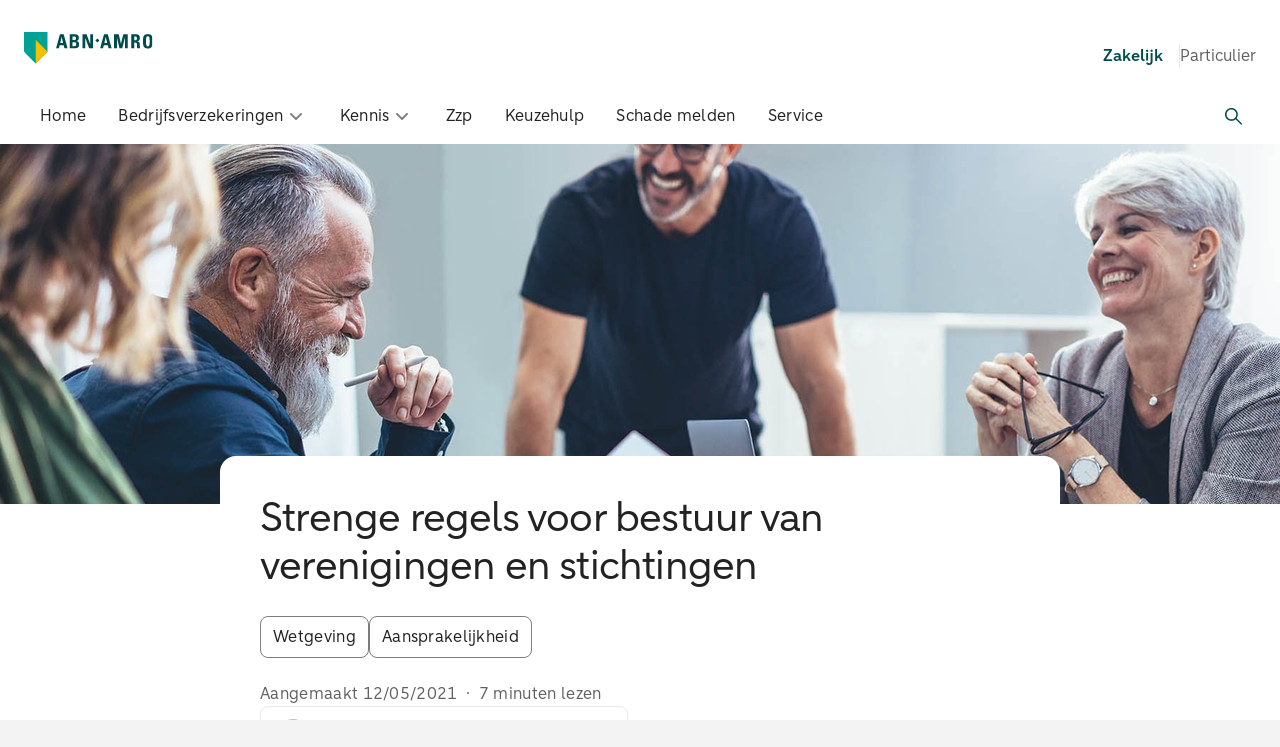

--- FILE ---
content_type: text/html; charset=utf-8
request_url: https://www.abnamroverzekeringen.nl/artikelen/wbtr-strengere-regels-per-1-juli
body_size: 210938
content:
<!DOCTYPE html><html lang="nl"><head><meta charSet="utf-8" data-next-head=""/><meta content="width=device-width, initial-scale=1" name="viewport" data-next-head=""/><title data-next-head="">WBTR: strengere regels per 1 juli 2021 | ABN AMRO Verzekeringen</title><meta content="Per 1 juli 2021 gelden er nieuwe regels voor verenigingen en stichtingen. In deze blog van ABN AMRO Verzekeringen leest u meer over de WBTR" name="description" property="description" data-next-head=""/><meta content="https://www.abnamroverzekeringen.nl/artikelen/wbtr-strengere-regels-per-1-juli" property="og:url" data-next-head=""/><meta content="ABN AMRO Verzekeringen" property="og:site_name" data-next-head=""/><meta content="website" property="og:type" data-next-head=""/><meta content="nl" property="og:locale" data-next-head=""/><link href="/favicon.ico" rel="icon" data-next-head=""/><link href="/apple-touch-icon.png" rel="apple-touch-icon" sizes="180x180" data-next-head=""/><link href="/favicon-32x32.png" rel="icon" sizes="32x32" type="image/png" data-next-head=""/><link href="/favicon-16x16.png" rel="icon" sizes="16x16" type="image/png" data-next-head=""/><link href="/manifest.webmanifest" rel="manifest" data-next-head=""/><link color="#009c95" href="/safari-pinned-tab.svg" rel="mask-icon" data-next-head=""/><meta content="#ffffff" name="msapplication-TileColor" data-next-head=""/><meta content="#ffffff" name="theme-color" data-next-head=""/><link href="https://www.abnamroverzekeringen.nl/artikelen/wbtr-strengere-regels-per-1-juli" hrefLang="x-default" rel="alternate" data-next-head=""/><link href="https://www.abnamroverzekeringen.nl/artikelen/wbtr-strengere-regels-per-1-juli" hrefLang="nl" rel="alternate" data-next-head=""/><link href="https://www.abnamroverzekeringen.nl/artikelen/wbtr-strengere-regels-per-1-juli" rel="canonical" data-next-head=""/><meta content="index,follow" name="robots" data-next-head=""/><meta content="WBTR: strengere regels per 1 juli 2021 | ABN AMRO Verzekeringen" property="og:title" data-next-head=""/><meta content="Per 1 juli 2021 gelden er nieuwe regels voor verenigingen en stichtingen. In deze blog van ABN AMRO Verzekeringen leest u meer over de WBTR" property="og:description" data-next-head=""/><meta content="https://www.abnamroverzekeringen.nl/site/binaries/content/gallery/abnverz/artikelen/2021/05/wbtr-strengere-regels-per-1-juli.jpg" property="og:image" data-next-head=""/><meta content="image/jpeg" property="og:image:type" data-next-head=""/><meta content="1800" property="og:image:width" data-next-head=""/><meta content="1200" property="og:image:height" data-next-head=""/><meta content="WBTR strengere regels per 1 juli" property="og:image:alt" data-next-head=""/><link rel="preload" href="/_next/static/chunks/b39225210ec16cc0.css" as="style"/><link rel="preload" href="/_next/static/chunks/4f7c6e29b0a9589a.css" as="style"/><link rel="preload" href="/_next/static/chunks/4d61edbe1355a888.css" as="style"/><link rel="preload" href="/_next/static/chunks/9f1f9e351e8ebd0a.css" as="style"/><link rel="preload" href="/_next/static/chunks/6ab53fe18d7a694c.css" as="style"/><link rel="preload" href="/_next/static/chunks/dcdf7d1ddf7b215b.css" as="style"/><link rel="preload" href="/_next/static/chunks/8c38c9c1a807004a.css" as="style"/><link rel="preload" href="/_next/static/chunks/19894ee3665e67c2.css" as="style"/><link rel="preload" href="/_next/static/chunks/a50886075490b6bb.css" as="style"/><link rel="preload" href="/_next/static/chunks/151f6a6a362ebfa1.css" as="style"/><script type="application/ld+json" data-next-head="">{"@context":"https://schema.org","@type":"BlogPosting","author":{"@type":"Person","name":""},"dateModified":"2021-05-12T12:22:00.000Z","datePublished":"2021-05-12T12:22:00.000Z","headline":"Strenge regels voor bestuur van verenigingen en stichtingen","image":["https://www.abnamroverzekeringen.nl/site/binaries/thumbnail/content/gallery/abnverz/artikelen/2021/05/wbtr-strengere-regels-per-1-juli.jpg","https://www.abnamroverzekeringen.nl/site/binaries/content/gallery/abnverz/artikelen/2021/05/wbtr-strengere-regels-per-1-juli.jpg"],"mainEntityOfPage":{"@id":"https://www.abnamroverzekeringen.nl/artikelen/2021/05/wbtr-strengere-regels-per-1-juli","@type":"WebPage"},"publisher":{"@type":"Organization","logo":{"@type":"ImageObject","name":"ABN AMRO Verzekeringen","url":"https://www.abnamroverzekeringen.nl/logo.svg"}}}</script><script nonce="1c0b2eaa96de7671bd85a3a5304841869d855be219272cd07881375f703ce6292c5fdcbca593865828ff6f1bd8dc7077efe4b779ef9b071412b8f9a31239bf29">dataLayer=[{'site_environment': 'production','commit_hash': '20cdc387','page_path': "/artikelen/wbtr-strengere-regels-per-1-juli",'page_title': "WBTR: strengere regels per 1 juli 2021", 'preview_mode': 'false', 'consent_value': "unknown"}]</script><link rel="stylesheet" href="/_next/static/chunks/b39225210ec16cc0.css" data-n-g=""/><link rel="stylesheet" href="/_next/static/chunks/4f7c6e29b0a9589a.css" data-n-p=""/><link rel="stylesheet" href="/_next/static/chunks/4d61edbe1355a888.css" data-n-p=""/><link rel="stylesheet" href="/_next/static/chunks/9f1f9e351e8ebd0a.css"/><link rel="stylesheet" href="/_next/static/chunks/6ab53fe18d7a694c.css"/><link rel="stylesheet" href="/_next/static/chunks/dcdf7d1ddf7b215b.css"/><link rel="stylesheet" href="/_next/static/chunks/8c38c9c1a807004a.css"/><link rel="stylesheet" href="/_next/static/chunks/19894ee3665e67c2.css"/><link rel="stylesheet" href="/_next/static/chunks/a50886075490b6bb.css"/><link rel="stylesheet" href="/_next/static/chunks/151f6a6a362ebfa1.css"/><noscript data-n-css=""></noscript><script defer="" src="/_next/static/chunks/6b240d70d69178fb.js"></script><script defer="" src="/_next/static/chunks/f15a5a038d4b9b3e.js"></script><script defer="" src="/_next/static/chunks/bcadffaf024fce7d.js"></script><script defer="" src="/_next/static/chunks/abd765296a93a010.js"></script><script defer="" src="/_next/static/chunks/0b370dd732ad75e1.js"></script><script defer="" src="/_next/static/chunks/e6ad31f872b0fcc2.js"></script><script defer="" src="/_next/static/chunks/c0b436ae316629f7.js"></script><script defer="" src="/_next/static/chunks/2bfe9996d140ec9c.js"></script><script defer="" src="/_next/static/chunks/80cfd72d36e75bf0.js"></script><script defer="" src="/_next/static/chunks/e47c4527d4e44000.js"></script><script defer="" src="/_next/static/chunks/e16a09fd8459c6b1.js"></script><script defer="" src="/_next/static/chunks/389e4692b7e920fe.js"></script><script defer="" src="/_next/static/chunks/1e21a214dd6e1ef0.js"></script><script defer="" src="/_next/static/chunks/91409d979ea4d0ca.js"></script><script src="/_next/static/chunks/919b221c83acc2fe.js" defer=""></script><script src="/_next/static/chunks/b83e9443234e5d4a.js" defer=""></script><script src="/_next/static/chunks/a1f68f3b305127d6.js" defer=""></script><script src="/_next/static/chunks/17a3d1ed12137f21.js" defer=""></script><script src="/_next/static/chunks/turbopack-b7acfae3921ebe80.js" defer=""></script><script src="/_next/static/chunks/b4044454e7a870ff.js" defer=""></script><script src="/_next/static/chunks/94ba35c9d3f161a0.js" defer=""></script><script src="/_next/static/chunks/fa20cb2b7113c99f.js" defer=""></script><script src="/_next/static/chunks/turbopack-e30d3032b2a06077.js" defer=""></script><script src="/_next/static/20cdc387/_ssgManifest.js" defer=""></script><script src="/_next/static/20cdc387/_buildManifest.js" defer=""></script></head><body lang="nl"><noscript><iframe loading="lazy" nonce="1c0b2eaa96de7671bd85a3a5304841869d855be219272cd07881375f703ce6292c5fdcbca593865828ff6f1bd8dc7077efe4b779ef9b071412b8f9a31239bf29" src="https://www.googletagmanager.com/ns.html?id=GTM-KL4C947" height="0" width="0" style="display:none;visibility:hidden"></iframe></noscript><link rel="preload" as="image" imageSrcSet="/images/sy-arrow-chevron-down-green.svg"/><link rel="preload" as="image" href="/images/search.svg"/><link rel="preload" as="image" href="/images/sy-tools-search.svg"/><link rel="preload" as="image" href="/images/sy-arrow-chevron-rightlarge.svg"/><link rel="preload" as="image" imageSrcSet="/images/sy-arrow-arrow-right.svg"/><div id="__next"><div class="base-module-scss-module__qFLw3G__hiddenFocusRing base-module-scss-module__qFLw3G__stickyFooter"><a class="skipToMainContent-module-scss-module__fyZmfG__link" href="#maincontent">Ga direct naar de inhoud</a><nav class="mainNavigation-module-scss-module__8s3itG__wrapper"><ul class="row_one-module-scss-module__7sSpja__mobileNavigation"><li class="linkToPrivate-module-scss-module__3JDEXa__item"><button aria-expanded="false" class="emc-body-md linkToPrivate-module-scss-module__3JDEXa__button" type="button"><img alt="Naar benedenwijzende pijl" class="" height="24" srcSet="/images/sy-arrow-chevron-down-green.svg" width="24"/><span>Zakelijk</span></button></li></ul><ul class="row_one-module-scss-module__7sSpja__row_one"><li class="row_one-module-scss-module__7sSpja__logo"><a class="row_one-module-scss-module__7sSpja__logoLink" href="/zakelijk"><picture><source media="(min-width: 768px)" srcSet="/logo.svg"/><img alt="ABN AMRO Verzekeringen home" loading="lazy" src="/logo.svg"/></picture></a></li><div class="row_one-module-scss-module__7sSpja__desktopNavigation"><ul class="row_one-module-scss-module__7sSpja__linkToPrivate"><li>Zakelijk</li><li><a rel="noopener noreferrer" href="https://www.abnamro.nl/nl/prive/verzekeren/index.html">Particulier</a></li></ul></div><div class="row_one-module-scss-module__7sSpja__iconWrapper"><li class="row_one-module-scss-module__7sSpja__search"><button class="row_one-module-scss-module__7sSpja__searchButton" type="button"><img alt="Zoeken" height="24" src="/images/search.svg" width="24"/></button></li><li class="row_one-module-scss-module__7sSpja__hamburger"><button class="row_one-module-scss-module__7sSpja__hamburgerButton" type="button"><img alt="menu" height="24" loading="lazy" src="/images/hamburger.svg" width="24"/></button></li></div></ul><div class="row_two-module-scss-module__xsopDG__wrapper row_two-module-scss-module__xsopDG__mobileNavigation"><ul class="row_twoLinkItems-module-scss-module__VKMaKq__row_two"><li class="linkItem-module-scss-module__bgvtKa__linkItem__wrapper"><a class="submenuLinkItem-module-scss-module__xF5kZa__linkItem emc-body-md" href="/zakelijk">Home</a></li><li class="linkItem-module-scss-module__bgvtKa__linkItem__wrapper"><button class="submenuButton-module-scss-module__XFNRVW__submenu emc-body-md" type="button"><span>Bedrijfsverzekeringen</span><img alt="" class="submenuButton-module-scss-module__XFNRVW__chevron" height="24" loading="lazy" src="/images/sy-arrow-chevron-down.svg" width="24"/></button></li><li class="linkItem-module-scss-module__bgvtKa__linkItem__wrapper"><button class="submenuButton-module-scss-module__XFNRVW__submenu emc-body-md" type="button"><span>Kennis</span><img alt="" class="submenuButton-module-scss-module__XFNRVW__chevron" height="24" loading="lazy" src="/images/sy-arrow-chevron-down.svg" width="24"/></button></li><li class="linkItem-module-scss-module__bgvtKa__linkItem__wrapper"><a class="submenuLinkItem-module-scss-module__xF5kZa__linkItem emc-body-md" href="/zakelijk/verzekeringen/zzp">Zzp</a></li><li class="linkItem-module-scss-module__bgvtKa__linkItem__wrapper"><a class="submenuLinkItem-module-scss-module__xF5kZa__linkItem emc-body-md" href="/zakelijk/verzekeringen/keuzehulp">Keuzehulp</a></li><li class="linkItem-module-scss-module__bgvtKa__linkItem__wrapper"><a class="submenuLinkItem-module-scss-module__xF5kZa__linkItem emc-body-md" href="/zakelijk/service/schade-melden">Schade melden</a></li><li class="linkItem-module-scss-module__bgvtKa__linkItem__wrapper"><a class="submenuLinkItem-module-scss-module__xF5kZa__linkItem emc-body-md" href="/zakelijk/service">Service</a></li><li class="row_twoLinkItems-module-scss-module__VKMaKq__row_two__Search"><button class="row_twoLinkItems-module-scss-module__VKMaKq__row_two__SearchButton" id="searchToggle" type="button"><img alt="Zoeken" src="/images/sy-tools-search.svg"/></button></li></ul></div></nav><div><div><div class=""></div></div></div><main class="base-module-scss-module__qFLw3G__mainContent base-module-scss-module__qFLw3G__articlePage" id="maincontent"><article class="articleXpage-module-scss-module__4AZuvG__articlePage" data-xpage="xpageTemplateName"></article><div><div><div class=""><div class="articleHeader-module-scss-module__Rh57kW__positionBrButton"></div><header><div class="articleHeader-module-scss-module__Rh57kW__containerWithImage"><div class="articleHeader-module-scss-module__Rh57kW__introContainer articleHeader-module-scss-module__Rh57kW__whiteBackground"><h1 class="articleHeader-module-scss-module__Rh57kW__heroTitle">Strenge regels voor bestuur van verenigingen en stichtingen</h1><ul class="articleHeader-module-scss-module__Rh57kW__categoryContainer emc-body-md"><li class="category-module-scss-module__4qXeOq__category"><a href="/artikelen?c=wetgeving">Wetgeving</a></li><li class="category-module-scss-module__4qXeOq__category"><a href="/artikelen?c=aansprakelijkheid">Aansprakelijkheid</a></li></ul></div><picture class="articleHeader-module-scss-module__Rh57kW__heroImage"><source media="(max-width: 360px)" srcSet="https://www.abnamroverzekeringen.nl/focuspoints/WBTR-strengere-regels-per-1-juli.jpg?_jwt=eyJ0eXAiOiJKV1QiLCJhbGciOiJIUzUxMiJ9.[base64]._BHSBaGVga_tNpVSGkoxkJtaCJEa0ZeEEXNBWy9T2u9B5rIKAy5Xsqe4cxlfhXzuorq1BGD5RLPu1XdXUXRztA"/><source media="(max-width: 768px)" srcSet="https://www.abnamroverzekeringen.nl/focuspoints/WBTR-strengere-regels-per-1-juli.jpg?_jwt=eyJ0eXAiOiJKV1QiLCJhbGciOiJIUzUxMiJ9.[base64].oKzwYw-BaIHQH07Gp9xfu0MOHrrfPauhHohig6sELAGVUIx1fIrZmnYnmryNyYhDZN4VBxY8HCpAwJOk_N-sUA"/><source media="(max-width: 1500px)" srcSet="https://www.abnamroverzekeringen.nl/focuspoints/WBTR-strengere-regels-per-1-juli.jpg?_jwt=eyJ0eXAiOiJKV1QiLCJhbGciOiJIUzUxMiJ9.[base64].IRDZHRmtikLpV5I-o66oXZzOwVVtE7TigsAZew-v9VURWPbtnFwfenYVWfsUMOUjhfSF4_fh4x08lKeD0_DhxA"/><source media="(max-width: 2000px)" srcSet="https://www.abnamroverzekeringen.nl/focuspoints/WBTR-strengere-regels-per-1-juli.jpg?_jwt=eyJ0eXAiOiJKV1QiLCJhbGciOiJIUzUxMiJ9.[base64].IRDZHRmtikLpV5I-o66oXZzOwVVtE7TigsAZew-v9VURWPbtnFwfenYVWfsUMOUjhfSF4_fh4x08lKeD0_DhxA"/><source media="(min-width: 2001px)" srcSet="https://www.abnamroverzekeringen.nl/focuspoints/WBTR-strengere-regels-per-1-juli.jpg?_jwt=eyJ0eXAiOiJKV1QiLCJhbGciOiJIUzUxMiJ9.[base64].EcfA98biMKBiW_5DFfqOs79_ITwKiTI_YU-hr_rC9Zm8Qhz_5-1QQvKKFBSyB5rtkdiNlZRyMKE-z6i8eNJ36w"/><img alt="WBTR strengere regels per 1 juli" class="articleHeader-module-scss-module__Rh57kW__heroImage" fetchpriority="high" height="500" loading="eager" src="https://www.abnamroverzekeringen.nl/focuspoints/WBTR-strengere-regels-per-1-juli.jpg?_jwt=eyJ0eXAiOiJKV1QiLCJhbGciOiJIUzUxMiJ9.[base64].9Blpya-JTniACKIrqkG3JPFGU-Q9e294QAEn3sFYgRsT2pzeXSFho-0tEdzK7h658jRlDAtTATLTirmeBbibaQ" width="768"/></picture></div><div class="introMetadata-module-scss-module__mP8Udq__container emc-body-md"><div class="introMetadata-module-scss-module__mP8Udq__dateStyles"><time dateTime="2021-05-12T12:22:00.000Z"><span class="introMetadata-module-scss-module__mP8Udq__hidden">Aangemaakt </span>12/05/2021</time><span> · </span><span>7 minuten lezen</span></div><ul class="introMetadata-module-scss-module__mP8Udq__authorList"><li><a class="emc-body-md introMetadata-module-scss-module__mP8Udq__button" href="/experts/jaap-scholte"><picture class="introMetadata-module-scss-module__mP8Udq__profilePicture"><img alt="" class="introMetadata-module-scss-module__mP8Udq__profilePicture" fetchpriority="auto" height="32" loading="lazy" width="32"/></picture><span>Jaap Scholte</span></a></li></ul></div><p class="emc-body-lg articleHeader-module-scss-module__Rh57kW__heroIntro">Verenigingen en besturen, opgelet! Op 1 juli 2021 treedt de Wet bestuur en toezicht rechtspersonen (WBTR) in werking. Deze wet is bedoeld om beter bestuur mogelijk te maken. En vooral: om schadelijke activiteiten binnen besturen te voorkomen, zoals wanbestuur, onverantwoordelijk financieel beheer en misbruik van positie</p></header></div></div><div><div class=""><div class="articleTextBlock-module-scss-module__krZCfG__container"><div class="richText-module-scss-module__eK5mla__styles"><h2>Waarom de WBTR?</h2>

<p>&#x2018;De WBTR komt er om besturen van verenigingen en stichtingen te helpen zich te professionaliseren,&#x2019; zegt Jaap Scholte, relatiemanager bij ABN AMRO Verzekeringen. De nieuwe regels en verplichtingen over taken, bevoegdheden en aansprakelijkheid moeten misstanden onmogelijk maken, zoals &#x2018;een greep uit de kas&#x2019; en vriendjespolitiek. Jaap: &#x2018;Het wetsvoorstel is een reactie op een aantal incidenten. Bij een woningbouwvereniging, een thuiszorgorganisatie en een onderwijsgroep konden bestuurders zichzelf verrijken of frauderen en brachten daarmee hun instelling in grote financi&#xeb;le problemen. Met deze wet wil de overheid dergelijke incidenten voorkomen.&#x2019;</p>

<p>&#xa0;</p>

<h2>Voor wie gaat de WBTR gevolgen hebben?</h2>

<p>De WBTR geldt voor alle besturen van stichtingen en verenigingen. In Nederland zijn er honderdduizenden stichtingen en verenigingen, van heel groot tot heel klein: van de Hartstichting tot de woningbouwvereniging tot de curlingvereniging. Er waren al duidelijke regels voor vennootschappen. De WBTR trekt de regels voor stichtingen, verenigingen, co&#xf6;peraties en onderlinge waarborgmaatschappijen nu gelijk aan die voor vennootschappen.</p>

<p>&#xa0;</p>

<h2>Risico verlagen</h2>

<p>Jaap Scholte legt uit waarom ABN AMRO Verzekeringen met dit artikel aandacht besteedt aan deze nieuwe wet. &#x2018;Alle Nederlanders worden geacht de wet te kennen en daarnaar te handelen. Iedereen weet bijvoorbeeld dat je niet door rood mag rijden. Doe je dat toch, dan riskeer je een boete. Door de belangrijkste punten van de WBTR onder de aandacht te brengen, willen we het risico helpen verkleinen dat besturen de fout ingaan - zeker als dat onbewust gebeurt.</p>

<p>&#xa0;</p>

<h2>Hoofdpunten WBTR: wat moet je aanpassen?&#xa0;</h2>

<p>Er zijn een aantal punten in de WBTR die jouw onmiddellijke aandacht vragen. Voor die zaken doe je er verstandig aan de statuten aan te passen, zodat je de nieuwe regels en afspraken zwart-op-wit heeft. Dat moet je in ieder geval doen voor de belangrijkste vijf punten:</p>

<ol>
 <li><strong>Tegenstrijdige belangen </strong>&#x2013; de WBTR schrijft een tegenstrijdige-belangenregeling voor. Als een bestuurder een persoonlijk belang heeft dat in strijd is met het belang van de instelling, mag die bestuurder op dat punt niet meebeslissen. Neem deze regeling op in je nieuwe statuten!</li>
 <li><strong>Langdurige uitval bestuurder</strong> &#x2013; Ook moet je in de nieuwe statuten opnemen hoe je omgaat met &#x2018;belet en ontstentenis&#x2019; van een bestuurder. Met andere woorden: wat doe je als een bestuurder niet in staat is zijn bestuurstaken uit te voeren, bijvoorbeeld door langdurige ziekte? Met deze regeling wil de WBTR continu&#xef;teit van bestuur garanderen.&#xa0;</li>
 <li><strong>Toezichthoudend orgaan</strong> &#x2013; &#xa0;Niet iedere stichting of vereniging heeft een toezichthoudend orgaan, zoals een Raad van Toezicht of Raad van Commissarissen; vooral de kleinere niet. De WBTR stelt een toezichthoudend orgaan niet verplicht, maar schrijft regels voor als je die wel hebt.</li>
 <li><strong>Meerderheidsstemmen</strong> &#x2013; De WBTR schaft de meerderheidsstem af. Dat betekent dat &#xe9;&#xe9;n bestuurder nooit meer stemmen mag uitbrengen dan de andere bestuurders samen. Zo voorkomt de WBTR machtsmisbruik. &#xa0;</li>
 <li><strong>Ontslaggronden </strong>&#x2013; Stichtingen die geen aandeelhouders of ledenvergadering hebben, kunnen voortaan bestuurders die hun taken niet goed uitvoeren, eenvoudiger ontslaan. Dat kan door een verruiming van de ontslaggronden.&#xa0;</li>
</ol>

<p>Meer informatie vind je op <a rel="noopener noreferrer" style="color:#0563c1; text-decoration:underline" href="https://www.wbtr.nl" target="_blank" rel="noopener noreferrer">www.wbtr.nl</a></p>

<p>&#xa0;</p>

<h2>Grotere aansprakelijkheidsrisico&#x2019;s?</h2>

<p>Buiten de hierboven beschreven veranderingen die je eventueel moet aanpassen in je statuten, is er nog een heel belangrijk punt waar je op moet letten. Namelijk: wat zijn de gevolgen van de nieuwe regels voor jouw aansprakelijkheidsrisico&#x2019;s? Als bestuurders hun taken niet naar behoren vervullen en zich niet houden aan de regels en verplichtingen van de WBTR, dan kunnen zij aansprakelijk worden gesteld wanneer dat tot schade leidt; in sommige gevallen zelf hoofdelijk aansprakelijk. Na invoering van de WBTR zijn bij faillissement zelfs alle bestuurders en commissarissen van verenigingen en stichtingen aansprakelijk</p>

<p>&#xa0;</p>

<h2>Bestuurdersaansprakelijkheid neemt hoge vlucht&#xa0;</h2>

<p>De afgelopen jaren is het aantal claims tegen bestuurders en commissarissen gegroeid. Zij worden daarbij door de rechter steeds vaker aansprakelijk geacht. Ook worden steeds hogere schadevergoedingen gevraagd en door de rechter toegewezen. Bovendien: na invoering van de WBTR zijn bestuurders van verenigingen en stichtingen net zo aansprakelijk als die van commerci&#xeb;le ondernemingen. Daarbij maakt het niet uit of je betaald wordt als bestuurder of alleen een kleine onkostenvergoeding krijgt.</p>

<p>&#xa0;</p>

<h2>De bestuurdersaansprakelijkheidsverzekering: het overwegen waard</h2>

<p>Als jouw acties als bestuurder tot een aansprakelijkheidsclaim leiden, keert je particuliere WA-verzekering niet uit. Ook kun je niet terugvallen op je rechtsbijstandsverzekering. Een <a href="/zakelijk/verzekeringen/bestuurdersaansprakelijkheid" data-type="internal">bestuurdersaansprakelijkheidsverzekering</a> dekt die schade wel. Sterker nog: het hoofddoel van deze verzekering is bescherming bieden van het priv&#xe9;vermogen van bestuurders, commissarissen en toezichthouders. Dat is niet alleen prettig voor hen, maar ook voor de vereniging of stichting zelf. Want als een schadebedrag hoger is dan het priv&#xe9;vermogen van de betrokken bestuurder, hoeft de vereniging of stichting daar niet voor op te draaien.</p>

<h2><br>
Wat moet je nu doen?</h2>

<p>Officieel hoef je pas bij de volgende, geplande statutenaanpassing de nieuwe regels en verplichtingen op te nemen in je statuten. Dat moet in ieder geval binnen vijf jaar. Jaap Scholte: &#x2018;Ik raad alle bestuurders echter aan om zo snel mogelijk een kritische blik te werpen op hun statuten, reglementen en gemaakte afspraken. Dan weten ze zeker dat ze op de juiste manier besturen, namelijk: volgens de wet. Bovendien: wat niet op papier staat, bestaat niet.&#x2019; Twijfel je over je aansprakelijkheidsrisico&#x2019;s? Neem dan contact op met je verzekeringsadviseur. Hij vertelt je graag meer over hoe je die risico&#x2019;s kunt beperken en/of verzekeren.&#xa0;</p></div></div></div></div><div><div class=""><div class="conversionBlock-module-scss-module__hYdCQW__background"><div class="conversionBlock-module-scss-module__hYdCQW__container"><div class="conversionBlock-module-scss-module__hYdCQW__card"><article class="simpleCard-module-scss-module__zMhgkq__wrapper"><header class="conversionCard-module-scss-module__MaOwcq__header"><h2>Jouw risico&#x27;s als bestuurder verkleinen?</h2></header><div class="conversionCard-module-scss-module__MaOwcq__image"><picture><img alt="" fetchpriority="auto" height="72" loading="lazy" width="72"/></picture></div><p class="paragraph-module-scss-module__9J7TjG__large">Sluit een bestuurdersaansprakelijkheidsverzekering bij ons af</p><footer class="conversionCard-module-scss-module__MaOwcq__footer"><div class="ctaBlock-module-scss-module__76uOEa__wrapper emc-body-md ctaBlock-module-scss-module__76uOEa__center"><a class="emc-body-md button-module-scss-module__Z2k9va__button button-module-scss-module__Z2k9va__button__yellow button-module-scss-module__Z2k9va__button__full" data-element-type="button" href="/zakelijk/verzekeringen/bestuurdersaansprakelijkheid"><span>Bekijk onze mogelijkheden</span></a><a class="ctaBlock-module-scss-module__76uOEa__strongLinkUrl" href="/artikelen/checklist-wbtr"><span class="ctaBlock-module-scss-module__76uOEa__strongLink">Al WBTR-proof? Doe de check!</span></a></div></footer></article></div></div></div></div></div><div><div class="authorList-module-scss-module__Sxe2Cq__container"><h2>Geschreven door</h2><ul><li><a class="emc-body-md author-module-scss-module__6MnqMW__button" href="/experts/jaap-scholte"><picture class="author-module-scss-module__6MnqMW__image author-module-scss-module__6MnqMW__profile"><source srcSet="https://www.abnamroverzekeringen.nl/focuspoints/Jaap%20Scholte.jpg?_jwt=eyJ0eXAiOiJKV1QiLCJhbGciOiJIUzUxMiJ9.[base64].nr7BlonS5x8hFskScao5KkeH-EDZ69kq46b6dgUAB1hNAkUiDzMxd6LNqq9GvZsFhfJOAruXd6cJh8I9LTouXQ"/><img alt="Portretfoto Jaap Scholte" class="author-module-scss-module__6MnqMW__image author-module-scss-module__6MnqMW__profile" fetchpriority="auto" height="48" loading="lazy" src="https://www.abnamroverzekeringen.nl/focuspoints/Jaap%20Scholte.jpg?_jwt=eyJ0eXAiOiJKV1QiLCJhbGciOiJIUzUxMiJ9.[base64].aOOni-36UsTigzwFx4ZSc2UIKNvcPvsgXpuWfbiDXLlP1VX8Tuu2PR36Cx5mrosnPfBGImv0Bvh7z71lhKkYZg" width="48"/></picture><div class="author-module-scss-module__6MnqMW__content"><h3>Jaap Scholte</h3><p>Relatiemanager Verzekeren</p><p class="author-module-scss-module__6MnqMW__companyName">ABN AMRO Verzekeringen</p></div><img alt="Rechtswijzende pijl" class="author-module-scss-module__6MnqMW__arrow" src="/images/sy-arrow-chevron-rightlarge.svg"/></a></li></ul></div></div><div><div class="tagList-module-scss-module__KvXypW__container"><h3>Meer voor</h3><ul class="tagList-module-scss-module__KvXypW__list"><li class="tagList-module-scss-module__KvXypW__tag"><a href="/artikelen?t=zakelijk">Zakelijk</a></li><li class="tagList-module-scss-module__KvXypW__tag"><a href="/artikelen?t=grootzakelijk">Grootzakelijk</a></li><li class="tagList-module-scss-module__KvXypW__tag"><a href="/artikelen?t=stichting">Stichting</a></li><li class="tagList-module-scss-module__KvXypW__tag"><a href="/artikelen?t=vereniging">Vereniging</a></li><li class="tagList-module-scss-module__KvXypW__tag"><a href="/artikelen?t=vve">Vve</a></li></ul><div class="tagList-module-scss-module__KvXypW__inlineDuimpjes" id="inline_duimpjes"></div></div></div><div><div class=""><div class="relatedBlocks-module-scss-module__KXaO5a__container"><div class="relatedBlocks-module-scss-module__KXaO5a__container__headerContainer"><h2>Ook interessant</h2><div class="relatedBlocks-module-scss-module__KXaO5a__link"></div></div><div class="relatedBlocks-module-scss-module__KXaO5a__container__cards"><div class="relatedCard-module-scss-module__2Wn4oq__wrapper"><article class="shadowCard-module-scss-module__hfKsfG__wrapper shadowCard-module-scss-module__hfKsfG__relatedCard"><header class="shadowCard-module-scss-module__hfKsfG__title"><div class="relatedCard-module-scss-module__2Wn4oq__card__body"><h3 class="relatedCard-module-scss-module__2Wn4oq__title"><a href="/artikelen/wet-affectieschade-beheers-risico-bij-smartengeld">Risico&#x27;s bij affectieschade</a></h3><ul class="relatedCard-module-scss-module__2Wn4oq__tagList emc-body-sm"><li class="relatedCard-module-scss-module__2Wn4oq__tagItem">Aansprakelijkheid</li><li class="relatedCard-module-scss-module__2Wn4oq__tagItem">Wetgeving</li></ul></div></header><div class="shadowCard-module-scss-module__hfKsfG__image"><div class="relatedCard-module-scss-module__2Wn4oq__placeholderImage"></div></div><div class=""></div><footer class="shadowCard-module-scss-module__hfKsfG__footer"><div class="relatedCard-module-scss-module__2Wn4oq__card__metadata"><p class="emc-body-xs">23 januari 2019 · Bert Draaijer</p></div></footer></article></div><div class="relatedCard-module-scss-module__2Wn4oq__wrapper"><article class="shadowCard-module-scss-module__hfKsfG__wrapper shadowCard-module-scss-module__hfKsfG__relatedCard"><header class="shadowCard-module-scss-module__hfKsfG__title"><div class="relatedCard-module-scss-module__2Wn4oq__card__body"><h3 class="relatedCard-module-scss-module__2Wn4oq__title"><a href="/artikelen/als-je-werknemer-een-ongeluk-krijgt">Aansprakelijkheid werkgever</a></h3><ul class="relatedCard-module-scss-module__2Wn4oq__tagList emc-body-sm"><li class="relatedCard-module-scss-module__2Wn4oq__tagItem">Aansprakelijkheid</li></ul></div></header><div class="shadowCard-module-scss-module__hfKsfG__image"><div class="relatedCard-module-scss-module__2Wn4oq__placeholderImage"></div></div><div class=""></div><footer class="shadowCard-module-scss-module__hfKsfG__footer"><div class="relatedCard-module-scss-module__2Wn4oq__card__metadata"><p class="emc-body-xs">6 mei 2025 · Erik Modderman</p></div></footer></article></div><div class="relatedCard-module-scss-module__2Wn4oq__wrapper"><article class="shadowCard-module-scss-module__hfKsfG__wrapper shadowCard-module-scss-module__hfKsfG__relatedCard"><header class="shadowCard-module-scss-module__hfKsfG__title"><div class="relatedCard-module-scss-module__2Wn4oq__card__body"><h3 class="relatedCard-module-scss-module__2Wn4oq__title"><a href="/artikelen/checklist-wbtr">Doe nu de WBTR-checklist</a></h3><ul class="relatedCard-module-scss-module__2Wn4oq__tagList emc-body-sm"><li class="relatedCard-module-scss-module__2Wn4oq__tagItem">Wetgeving</li><li class="relatedCard-module-scss-module__2Wn4oq__tagItem">Aansprakelijkheid</li></ul></div></header><div class="shadowCard-module-scss-module__hfKsfG__image"><div class="relatedCard-module-scss-module__2Wn4oq__placeholderImage"></div></div><div class=""></div><footer class="shadowCard-module-scss-module__hfKsfG__footer"><div class="relatedCard-module-scss-module__2Wn4oq__card__metadata"><p class="emc-body-xs">7 juni 2021 · Jaap Scholte</p></div></footer></article></div></div></div></div></div></div></main><div><div><div class="footerList-module-scss-module__uaIf7a__footer"><div class="footerList-module-scss-module__uaIf7a__footer__container"><ul class="footerList-module-scss-module__uaIf7a__footer__list"><li><header><div class="footerHeader-module-scss-module__PedbHa__header__title"><h3>Verzekeringen</h3></div></header><article><ul class="emc-body-md"><li class="footerList-module-scss-module__uaIf7a__card__linkSpacing"><a class="footerList-module-scss-module__uaIf7a__card__listLinks" href="/zakelijk/verzekeringen/starter"><img alt="Rechtswijzende pijl" srcSet="/images/sy-arrow-arrow-right.svg"/>Voor starters</a></li><li class="footerList-module-scss-module__uaIf7a__card__linkSpacing"><a class="footerList-module-scss-module__uaIf7a__card__listLinks" href="/zakelijk/verzekeringen/zzp"><img alt="Rechtswijzende pijl" srcSet="/images/sy-arrow-arrow-right.svg"/>Voor zzp&#x27;ers</a></li><li class="footerList-module-scss-module__uaIf7a__card__linkSpacing"><a class="footerList-module-scss-module__uaIf7a__card__listLinks" href="/zakelijk/verzekeringen/mkb"><img alt="Rechtswijzende pijl" srcSet="/images/sy-arrow-arrow-right.svg"/>Voor mkb&#x27;ers</a></li><li class="footerList-module-scss-module__uaIf7a__card__linkSpacing"><a class="footerList-module-scss-module__uaIf7a__card__listLinks" href="/zakelijk/verzekeringen/grootzakelijk"><img alt="Rechtswijzende pijl" srcSet="/images/sy-arrow-arrow-right.svg"/>Voor grootzakelijk</a></li><li class="footerList-module-scss-module__uaIf7a__card__linkSpacing"><a class="footerList-module-scss-module__uaIf7a__card__listLinks" href="/zakelijk/verzekeringen"><img alt="Rechtswijzende pijl" srcSet="/images/sy-arrow-arrow-right.svg"/>Alle verzekeringen</a></li><li class="footerList-module-scss-module__uaIf7a__card__linkSpacing"><a class="footerList-module-scss-module__uaIf7a__card__listLinks" href="/zakelijk/voorwaarden"><img alt="Rechtswijzende pijl" srcSet="/images/sy-arrow-arrow-right.svg"/>Voorwaarden</a></li></ul></article></li><li><header><div class="footerHeader-module-scss-module__PedbHa__header__title"><h3>Voor ondernemers</h3></div></header><article><ul class="emc-body-md"><li class="footerList-module-scss-module__uaIf7a__card__linkSpacing"><a class="footerList-module-scss-module__uaIf7a__card__listLinks" href="/zakelijk/starter/eigen-bedrijf"><img alt="Rechtswijzende pijl" srcSet="/images/sy-arrow-arrow-right.svg"/>Eigen bedrijf starten</a></li><li class="footerList-module-scss-module__uaIf7a__card__linkSpacing"><a class="footerList-module-scss-module__uaIf7a__card__listLinks" href="/zakelijk/duurzame-inzetbaarheid"><img alt="Rechtswijzende pijl" srcSet="/images/sy-arrow-arrow-right.svg"/>Duurzame inzetbaarheid</a></li><li class="footerList-module-scss-module__uaIf7a__card__linkSpacing"><a class="footerList-module-scss-module__uaIf7a__card__listLinks" href="/zakelijk/cybersecurity"><img alt="Rechtswijzende pijl" srcSet="/images/sy-arrow-arrow-right.svg"/>Cybersecurity</a></li><li class="footerList-module-scss-module__uaIf7a__card__linkSpacing"><a class="footerList-module-scss-module__uaIf7a__card__listLinks" href="/zakelijk/klimaatverandering/extreem-weer"><img alt="Rechtswijzende pijl" srcSet="/images/sy-arrow-arrow-right.svg"/>Extreem weer</a></li></ul></article></li><li><header><div class="footerHeader-module-scss-module__PedbHa__header__title"><h3>Direct regelen</h3></div></header><article><ul class="emc-body-md"><li class="footerList-module-scss-module__uaIf7a__card__linkSpacing"><a class="footerList-module-scss-module__uaIf7a__card__listLinks" href="/zakelijk/service/schade-melden"><img alt="Rechtswijzende pijl" srcSet="/images/sy-arrow-arrow-right.svg"/>Schade melden zakelijk</a></li><li class="footerList-module-scss-module__uaIf7a__card__linkSpacing"><a class="footerList-module-scss-module__uaIf7a__card__listLinks" href="/zakelijk/service/wijziging-doorgeven"><img alt="Rechtswijzende pijl" srcSet="/images/sy-arrow-arrow-right.svg"/>Gegevens wijzigen</a></li><li class="footerList-module-scss-module__uaIf7a__card__linkSpacing"><a class="footerList-module-scss-module__uaIf7a__card__listLinks" href="/zakelijk/service"><img alt="Rechtswijzende pijl" srcSet="/images/sy-arrow-arrow-right.svg"/>Contact over mijn verzekeringen</a></li><li class="footerList-module-scss-module__uaIf7a__card__linkSpacing"><a class="footerList-module-scss-module__uaIf7a__card__listLinks" href="/zakelijk/service"><img alt="Rechtswijzende pijl" srcSet="/images/sy-arrow-arrow-right.svg"/>Veelgestelde vragen</a></li><li class="footerList-module-scss-module__uaIf7a__card__linkSpacing"><a class="footerList-module-scss-module__uaIf7a__card__listLinks" rel="noopener noreferrer" target="_blank" href="https://cloud.online.abnamroverzekeringen.nl/salesoptin"><img alt="Rechtswijzende pijl" srcSet="/images/sy-arrow-arrow-right.svg"/>Aanmelden nieuwsbrief</a></li></ul></article></li><li><header><div class="footerHeader-module-scss-module__PedbHa__header__title"><h3>Veelgekozen</h3></div></header><article><ul class="emc-body-md"><li class="footerList-module-scss-module__uaIf7a__card__linkSpacing"><a class="footerList-module-scss-module__uaIf7a__card__listLinks" href="/zakelijk/verzekeringen/zzp"><img alt="Rechtswijzende pijl" srcSet="/images/sy-arrow-arrow-right.svg"/>Verzekeringen voor zzp&#x27;ers</a></li><li class="footerList-module-scss-module__uaIf7a__card__linkSpacing"><a class="footerList-module-scss-module__uaIf7a__card__listLinks" href="/zakelijk/verzekeringen/bedrijfsaansprakelijkheid"><img alt="Rechtswijzende pijl" srcSet="/images/sy-arrow-arrow-right.svg"/>Bedrijfsaansprakelijkheid</a></li><li class="footerList-module-scss-module__uaIf7a__card__linkSpacing"><a class="footerList-module-scss-module__uaIf7a__card__listLinks" href="/zakelijk/verzekeringen/beroepsaansprakelijkheid"><img alt="Rechtswijzende pijl" srcSet="/images/sy-arrow-arrow-right.svg"/>Beroepsaansprakelijkheid</a></li><li class="footerList-module-scss-module__uaIf7a__card__linkSpacing"><a class="footerList-module-scss-module__uaIf7a__card__listLinks" href="/zakelijk/verzekeringen/auto"><img alt="Rechtswijzende pijl" srcSet="/images/sy-arrow-arrow-right.svg"/>Zakelijke auto</a></li><li class="footerList-module-scss-module__uaIf7a__card__linkSpacing"><a class="footerList-module-scss-module__uaIf7a__card__listLinks" href="/zakelijk/verzekeringen/arbeidsongeschiktheid"><img alt="Rechtswijzende pijl" srcSet="/images/sy-arrow-arrow-right.svg"/>Arbeidsongeschiktheid</a></li></ul></article></li></ul></div></div></div></div><footer class="footer-module-scss-module__BKh3Zq__footer"><div class="footer-module-scss-module__BKh3Zq__footer__container"><ul class="footer-module-scss-module__BKh3Zq__footer__links"><li><a href="/zakelijk/over">Over ons</a></li><li><a href="/zakelijk/over/cookieverklaring">Cookieverklaring</a></li><li><a href="/zakelijk/over/mijn-privacy">Privacy</a></li><li><a href="/zakelijk/over/disclaimer">Disclaimer</a></li><li><a href="/zakelijk/toegankelijkheid">Toegankelijkheid</a></li><li><a href="/zakelijk/over/fraude">Fraudebeleid</a></li><li><a href="/zakelijk/vacatures">Vacatures</a></li></ul><span class="footer-module-scss-module__BKh3Zq__footer__copyright">© <!-- -->2025<!-- --> ABN AMRO Verzekeringen</span></div></footer></div></div><script id="__NEXT_DATA__" type="application/json">{"props":{"pageProps":{"configuration":"{\"baseUrl\":\"https://www.abnamroverzekeringen.nl\",\"endpoint\":\"https://www.abnamroverzekeringen.nl/site/resourceapi\",\"request\":{\"path\":\"/artikelen/wbtr-strengere-regels-per-1-juli\"}}","consent":"unknown","metadata":{"name":"abnverz:metadata","displayName":"abnverz:metadata","metatitle":"WBTR: strengere regels per 1 juli 2021","metadescription":"Per 1 juli 2021 gelden er nieuwe regels voor verenigingen en stichtingen. In deze blog van ABN AMRO Verzekeringen leest u meer over de WBTR","structureddata":"","ogtitle":"WBTR: strengere regels per 1 juli 2021","ogdescription":"Per 1 juli 2021 gelden er nieuwe regels voor verenigingen en stichtingen. In deze blog van ABN AMRO Verzekeringen leest u meer over de WBTR","internalSearchable":true,"ogimage":{"$ref":"/page/u26042a8e92d6427cb0ca629e61d276b5"},"metaTitle":"WBTR: strengere regels per 1 juli 2021","metaDescription":"Per 1 juli 2021 gelden er nieuwe regels voor verenigingen en stichtingen. In deze blog van ABN AMRO Verzekeringen leest u meer over de WBTR","structuredData":"","ogTitle":"WBTR: strengere regels per 1 juli 2021","ogDescription":"Per 1 juli 2021 gelden er nieuwe regels voor verenigingen en stichtingen. In deze blog van ABN AMRO Verzekeringen leest u meer over de WBTR","searchKeywords":null,"index":true,"contentType":"abnverz:metadata"},"nonce":"1c0b2eaa96de7671bd85a3a5304841869d855be219272cd07881375f703ce6292c5fdcbca593865828ff6f1bd8dc7077efe4b779ef9b071412b8f9a31239bf29","pageDataCompressed":"㞂₶੠⸈戅쨀㠉샶İ⮁負适ㅀ༰䀆萀\udc21䁧Ĭ퀎삁᠃ꀁ銢冂윀ଂ恣튇䐀弪mᢰ൯䄨稑㝒ᡊࢻ蔉㵸Ǩ갇瞹옡ᘰ쎥ꊀង整鐇め擡枒뉢銴㞣䋁䇀膂䑢놁䊄旷鈋됢腀֤鐱搌〬㐏鞠⩃ꀯ怨ʲ쑓ӳꠠ脢酁瞕銠袃퀲〥佌쫑젂曧齢뛠ե쿊⿊ନ肨芩ꮬⱩ歪ꓮ埬ᶓ鄁ᐑ拓퉖퍃핃䂳퍁䏹㣂䘒आ肀색✇૆툱ﱱ᠆喇ฐ벴鰀ʡ骈삂\ud800ꨀ─ಀᡓዅ篈ⱏ耟两ㄳ࣌ᙫ⩆ീ⭩퀬⤋̋兀愸쨀ܽᇇ젩␊㊹䰖윪儱ꆄ䘧臨ꇰ蠐\u0004郌愁墐぀開ඦ펰Ìv禆܀Ӥ⎰瀀᙭ؕ\ud846韻\ud8ecࠫ굦닶ޝみ殸戀솠灘䠰꽎沘馭뚈㶫톂丐炄坫뮏✈廗垭泬⌻﷎ᮃ蝢ူ⦛恏䃪疺㷞\udf40栲ᬌ䚣ㆸ㒟砎䱈瘟ᅂꍐ鬴㩱薠觏㉘泶嬣駊톼블H∓ઌꈐᢜ䄤酉ꐲ夎䭡ㅋ뇐ﬥ䖣ᳵ᧊툰?㌬₰섀¼ช볂臊⧸ꔀٌ蚡ᚆᦻ둝ᣂ拴県а좏␋Ǩ᠑蒢と謏䮮″ꇨ샳㒠Ʋ먅ℌ돺Կ귃䚊볈뀔튻ƃ䫒ꄅ᭨褿Ꟁ\uda02᠇묀챕ˢ䀄㿨샠\ud901䉁๣ʄ☀ࠣベဃ鵇屏ᨃ蚰䄾Ճ憸偙䯈ሞɀ蠦ࡂ傌━숀萊鐅硊倃褄縎\u0000䩈钿阗昡䠯⁠│\u0003檀릥ꁙ\uda58㜎\udb70᠆ਦძᎯ꺅淃䨜丄냀〤濪ူç‵잾惧\uda8e顯⚺麄滚웚㒯㍨膢什쁋꾣ᬌ୞敫ⵘЅ〨鴫桞변醬ﵚ켱竎뜍쌝䆆Û㩫፫ꏍ暢\udd76ᛅ豨褰淗﫳⁧뚽\udc0f匵䥊䨶끝郕\udcd5ᙘϟ풝᠒솁꧓羭훍ꖌ̙⚋ᕡ̺눀நꖈ慙嘵鵭㘶춫滚盝꽯\ud9e8ژ晙끒îꨞ許Ṅ햘Ұ鬨Ꮂ鐐䇄狔끳伄領䠋燐鸃䁰∈ꢓ먃饖놁蛹䔇咦汜ꦣཁₑ䝀Ǌ롖쀎ꀁࠀ⪤耀䯭쁿䆧✚绁꟧⌎턚豩⢌Ӊιᤧ飈²䨖ԡ锄腠萢莂ꋌ⢪諑颱⋇乤蘂悌∡ɵ䏂Ƚ轊笉㷽霭ꆑ䃙Ĉ\udc40琚絁ꀀ鼃ʷ숀⬞䁻굒\u0000刓分鰀쨢ᨏⅈ‧㕁弨ͼ倉凂舃ꀠᘊ퇤\bª⍩ɩ᪔솺ﺟ퇝තꅄ龡耐ᩩ捍ﮔ曺ꉕᓇ\udca4㾀҄臸聛ഁȁ┨韐䁇ą鄘ፆ僂Ȃ、쿼䀯胨఩蕀ᘐᇘ䬄ᮆᠢﾎ畄ɸ礕ꁸ犃ბ䁍Ⴃ瑈잮鲚䕐༄႑։ꂴՄ㭘૬\ud889ꓶ陙쁸伏Ř곓發̃蝈掜睱Ⱃ인읬ᔁ샸頤瀶姇㧧Ꮸ嶋驴壋ྀ⽀瀓㱀胢Ⲕ巠깊墅쪠焖ڜ例Ф堉蝧䎍Տ맱䂧숊듿೸驐䕉활옛悆鴙ᩰസ࿡侠荎깑㭇㖘\udd49\u0007鍎\r廰⠐驶䓼倍㥠㓩O騀∁Ꜥ驈䗀倎ℯ梐䃸ዏ褉씺鈔馜₧䨸餯Ꝥ骗銷ᔂ奅⒦色鉡⩔⺩訖Ꜭ㓠퍆䭋椝⌥鼀俒䨍貙촩Ꙉ熑鄦朆饍⹥㳅鲳꠪콙鬵쭬붘犼㇊簔볦䠫鍳辟侹⟃謼ꁗ쁭胄拯턣쑌䏝梾䖺枈懌芡넷듳ᑈ홹茁ꔝ탴ꉅᨍầ\udd47鞠耸⌃챗䷕ᑶ헟稂鉊㩊ሔᜌ壀녜ⱱ　縤噒ޅ䪩㤶ᓢ괈펚彍椐ᶥ㲢寓䥵訙ᒴ杒鄋䭎紩饌ꅧ젥銲驇⫙묠쟌㋓邬맗㛧誇锪幛콕砋䣗῏ꄤ耗鈊퉘⣉栗ᙢ\ud851㮣煍⤨ꐁꋠ풚檪碣㐒鳐᭳넫づ뛢홢쭋輾撲뫖눶捩ꓦ貎툫뭚炕累듊醄ꩄ\u0006邀ᴖ쀂ఇ뢠粁臖킈逄ສ 啠⊊̧ᨦሢ態ဇºꥴ骍훺憄퟉✍섓⣷惒菪먉ꫩ끳ꇀ솛ᤌ⏬ꅦ丐܊䔩ݼ궕铲癛젨瓈쐠㯷죒Ⓜ萾༉蔐嗃빉쎄﯏ë떖저ᑞ째₀遱Ⅵ闼䒱阁恑ꬭ斒ꊋ㖀凅蝢辱촞曔囪뵝菵歜㕆룔髸♫깐ಢ㜻٤呁䄨㕯뢴ㆅ\u0013ዒ鹮䅸ᰎ鶼聡ᇂ㜒ⳑᘣ쑄貑ꘀ᎘뫛\udbeb㽔汳遰校턉鄴⍄납吊ꁱş託耔即◰휬䖶豁읭⮆㋶췄顱ҡ뜳靤 칹㓩朂ᩴ渰î尼㉡퓬ɐ툊致箿ꅡ㔄⁨ᔎ懌긕⊽ڊ녘ኂ灉ডゅ蒄ଂ〟㊙劀犑丈坡⡊낡뮯Ѕඬꚧ⪵刈摰顑顥聁뎠稰ቚ禈ȥ蒂㐌〗냺枤蔇⎨㲟ἤ윥㝬꺜だ⻁Ö㏖甐኱멑⨤瀨逦⠩殓ꆪᛞ뾣塎钰悦짘〗Ꝙ\udc08퓠櫃᥸б埐얨甃껩崤⃬㖒뀽㽃膽㕣먘㏒嫥瞪満홬쮓틣ྤﾠ멐陾쏴瀘柷䓆᠍ꅱꉧ報窙骩嘒蚹큳㸳쵖鲒겛䗑殯䮵풚❐㆝籢栒젅魈ṣ渴뱤䀁見᧥愊췣瀥羗೗쥗∍廼ᵧ궶㭟ꮭ셅҄꛺ᐛ､洄ㆰᄦ裸ゔ䤬提雼ꩢ유䶴攙⟇噕棹䂱ඏܝﰇ샱ℊ䀰៼뀀腘᭰‖膎쭰盔⓶젡‮鐩蛙堰⬨⊊⢠】㠐⧢鰐쥝ᎁ㼓䆅ᆁᢎ冰⠨첁젨栺ꀠ㐄釀ꔰᨈㄠ㝔受鶖ᶍ嶓ꧫ퐬\udd07큃Ȁ䞚ㄴ虩庄槵ઁ溞駩庝鯩纟펩膔᧫쵰ࠛ밹锭眝夲퍙狋采틱꼜죯ྕ孎鐪\uddf0韎굿ᆭ昛⁚쐉㟜ষ쓘丛궋能傈﷨㓽࢜洯\uda6d꿌쏯텬ᢙﳖ헼믈ϔᄂⲄ삠១桞았軀膓韠펐ꋆ\ud922ﲋᶞ씀訜劋쵌ᳰⓀ䇘茒鈝ꇖᷡ\ud821ꈹᴸᔝރᲰ\udb1c茰ₜ鳘ḁ鱹얨혆鱑覍܁嬁蘱졌\udc9e译킹螙鬓捄脙暅픈Ԙ톛ଘ鰉䥑遜䰱ⶒ콈ⰽⰴ᫂䴇ⱏໂ礁슊\uda7d㱖糜ⷰ꫃ூ᫛妚썽䅘⎠靼竂⏺캡迉ᰈ鳼䢏걦훼Ĥ\u0016쐁泒∴㛐짨ᏼ븟灿씂ࠓᩁḀ좶쫃눏舂ꀭ耔ᘂ岄\u0010㇡盄¹㾠樴戺⓼ꀗʁ찥㠖፜㲵䘮倀౜㘥렺ꅸ⎒Ь鱚闐臈䗨풞峤蠽鴙⚌꒝Մ鏑鐤ŉ鄱ꔂ颩蚙鸾餺隱馝퇖鶙縫뵯\udf19ĸɁ㬭䟂ሊ쫱ꄹ썊\udc6c弝쌑㏂缕዗\udd13嫐⋽鈈矔⋷힭࿀浆㢒乞⏉㤭鏞횒鿕氙ⓐ廊즲♒逮匍⺁ᐒ䄎쭉軀펹↢퀪\ud91e왣Ꜥ⫘娳厾ퟬﲅ動㠜࠯ꈡ\ud929㠆᳡횕ᇓɑ혁☣ı짬燎揱슩ᘦꡖ㮝嗅꣆闐崗椴㭁鸯һỨ혒焒İ룜ㅸ\udb98吽԰䱜灄萈匘衐棰巐⸢蕨鐁ꤡ夳ࠨ﯒싙㟹䄯啵⟂꓊ꋨુ慕懜쒳ㄼ뉂ⳙ讔댂ᣙ넢苤뀎 ඔ堋訆岕乀ꂂ᭠楘摪⹔﷝藘읃\ud807㵠ਚ诧䬓Β뉺톋梥譺䶋␃謊ᮋ碬锋䁊蒤됦哥ﱐ⒣鱌ࠑ䷚\udc15멂嶊徊铯告꠆뢬싓혤餍壕䵜풺諔蚖햾臔풙핝䔱渝쾠ࠗ鐋䛴驋䡴꒠⠀ಐડꀀĈ펇擟饵䍙㑶ॹ⹏떠৊璥쭆弢–쁩厥䭂㣨ؠ㠀ʅኍ㢔സ顅Ɣ!㗦䉄蚷㢴贱區ೀো﨎ꬾ䗊ꁴ䴸ꐆ䩤賉ꐯ冈剟젳駠㢑䅸䧤姃 ੀ꫃⪔᮫㊳ݪ鹂Ὲ與⬼ഁ栤欄ᗫ璧⭘ρЊ`혍둗蓓鄐專䄉ୀ鲿葏鑤쀜㦈ᘝ鐕ȡऍӡ䢡ꏠறꨃ෸ᄘ䩓ㄈ཰⦳䄮ᮉꝖ쯀黋͑쩁ꗋ뢿㖯䢵㲤䬦䎢㓘儓蚴瀙䂴쉌㱏䵎\ude05၅ģ崰낼ꡕ蹍눖쮔쐁哓൅꜍\udec7䰢幚 Ҋ⥚喩妬삁₱놠ꆠ䡖䤈ީ⒈萜쒅邼藦ኅꔘ䊵맔⊱뇕抰臛\udd0b\uded7쬂ፁ閕妶\udd22꒪聾嗄ܱ䪷썊咾诠鎀騏⨬ꈸ겠牞嵋钦ঃ颸ந모Ꮰ㌂㣐ᛠࠀꆸᎁ阂臛붰몰Ẁ焙뮳Ӏ\udba3믘஻㠇믫ꕚި筕㞤Ʌ쇰됁僞Ň뎺䀂נᮻﴑᬡ겱⒁䊺玪뫂㼻஭䓓꘵㝞㒏딹絈⍏䈔靄㓾䧱୅氳뜣Ზ冉눅:Ḁ惘഻Ⲹ┏ꐁ耀t蠋ၐᦑ怕咠ḇသښᛀ큡Ǡ樌龛耠\u0000㕜醀癑肟鰍耀ᅑ肩৹萐膲蜀졢蟩ᢑ㰘遈ᦸ龋퀨⎠ࡪ䧷邁鐞䆔Ẑ騙먀୛⣵㹁ᮓ쁰ṡꑹ㠀ፊŔ璐ᑣꃾ蝥鎃ǤᲑ遈ᨹ늈철ᆹ늚㢚ᩇ쳖ᛇ䤙䄛覠푿퇩ᆁ民膤氀봉ꀰࢇꎆ蚤鹀뀃õ㱫졾酬Ა騑릸ெ籯옂栦䉬☢潒虆⚬犑ﴃꄛ鷹鍅ँꑠꥉഁ⑹뮣鏀㱹✘േ㧨\ude38봋j灄ઑ螜ᨸ쀍낟訁ᩦǣ鶁萚䟦ὥ䞂窦ꑷ욚ẑ뤣幁萍왰ầ㰝杬煇噧Ŭ᫆桳섛餹홵暌\ude60搔縸蛽ఀ籼蚟錁⩶삶绥줙퀰៦㨍憄െ쀐ᜈࢆ龚耰ఁꆄ\udf64倚䟁椁ࠌČ材혛뤩௑㑈螴粑撚氀ꅆ罥㰟ឣ诬堛䞜ڇꠒ曵㺁顦ᘔ쯐腤ᙔ簗䒟ᙉ持늞䀑縸䠞䁵ᩑੲ㕌粑㰕짘ߦɃ\n麐ꀀΡ恘ᄖ龈쟁繁♿斊䎡\ud816섑祖詽耀ᇃƅ椁줇्掠䩾郀ᡁ⊞㣓ዳ䤤碐蹲郸玀㩯厝ᰌ䠍䟘ᗈꀙ䇼৸賙㤩ൠ⡵좓ࢇ㾃ꇽᛀ桾釘ᄹ᎑膉ẑﰍ䘊ሴ瀉ꃀᩆ賔醣肠퀒㒰綗豩ꄓ骁색朁\udf92㒐ൡ䁨筁⵾꟣雁\ud815톨ఀꀞ隑Ḇ⠞ټ挀聝ߠ旕ꔎ矠楅ﰓ遗搀혏湁ڔᆉ큮ـଆ灾ð灇ࡤ蛘犇ꡡ榆塱殆硢蟸缇㆞恄汆②杤繇ᑹ䝔捆둧䛴惆豤워拆걦웬懆鱩ꁜ淆᩻일翇ɸ❂繡쉲➢熁找✒熧剿า梎뉧⛈੨ꞝ沦⩪ꚺ泧ﰟ힝碗ɠ嚾첎給阺ᦦ혓셒採࠘ꞙⰀ羙꜌緸䔩ᯖ嵭䙣覡岍惔礹턛蕦瓽䝎晖ೲ㔓闇㰑이챩ꅻᕆꉱꚂ槹餡晠ኦ笀ꤛ螖㨇挱驩ᦧ\ud80a依ᩇXࠤꙴ韣鍗톻駧ꠙ䟤ᮁꑽڃዸ䂡ᄌ瀟캚੉垸἖」是鐚膂ꅶ᜘ᶖ拴遭੧⾨෇岐꟟驑氚㡲類푤俉ᠦ笚ᚰ×핽蓼ﻆ텧칕笨慼醓鋇А홠᷸혒홰᷶ᡭǬ繀尀꣨昦硫佬ᆑ\udbab퇅꤁䥠ꂟ餹婕줩ᰍĭ祁늙킟蜐⦉ 桷拣ڇ岐Ẁ䟼ᒑ㧦ँ밍㛵⛸\udbaa쌁㰜൝ᡁ倰﹁⍊㞓闉鎃漘ԁ‑㡵٨档眘偅靷ڥ㩐ི脷恅띺梅렐愇椎膙ᅶᓄꖏ薁콳ް睶ｸ蝈痦꡶蟨痷页蝞珷롷蝿滷葴嚀䃡䚔敇푳䝓蘏렟䜌磇䱼윬竇汾윜秇屽으朏ꣽ✈ꉭ蟈鉯\udef0㉲☘ﳗ潘쩲꟦禺﫧轤䄄䓬两ￆꓦ九繎㵾䂔哭什͏汻佴ｏೱ릌䳵짌ᑦ켩ﻏ᳹㦜峽쾛돏䤛콼ﲑﳷ퐯⻂ꋦ⻢䙩⿣蔮其쇒닧⻲ૺ⹊닱⼪櫺⹔Ư꽙疮૦霺端긆䛧⛵ꚡྲ妻엛⺋眯ꄀ囨睵멭\udcf2㭳󰒎Ꮋ윌璻餜噮伅펀頚谊苀㔚鈈첞Ġຐ퇥m͈\udc90죥琳疮枩晃拋O쟫鵭䍽ᣯ\udf64㘵鈭臣諤牂\uda5a肢䏊릌ሃ눵ᨰ࣌ⳡ騶聨澲ⴹჍ䛚Ԥᐁ렀ȍᭀ깁枢ခ漅鹛뇝蜼赌⽡菀툨ꊆ⤒䀠ೈ䢢Ȃòꊼ㧬꼇\ud9ab\ud9f6髵絸ﻀ䙂〃覽쑦漹ᡛ숎훶莣煴潯㠹㯑ຮ螽탩蜟祑툾Ѷ辰籢朓ヸ♹ண豼䏤위杖줾侣Î沠䊚꧓㻙난할彉㭉힎旴厲鱠ધ὚ퟓ不膜賫Ꜷ﨨쎾ꬲ鶌嬛纋뜅裼栥ꉏ\uda7e腳龂ﳆ撿᯺꿁⸛驜㋯뽜뮯삮牱㾀䳏⪻忎깷鐭ῦ휗﬉෾鯵鴿冺ￃꃿ适õ宀㈁歵ьζ嶻㘻꧝컮胓᪬\udb8e睴ꇩѦᰃ栏劕ㄠ㤡ꑭ쁺\udb12ր隱›õⓌҘ탙遪㞠ൡ鴏ᰜ΂ᒐﬡ耓ⱶ䭠ឣ﨏湍֡㠘짢᝗리ᑈ짆쨓正䩁鈘郂ۊ⌁ﴌꀢᮾ妒账致ᛏ愂耘씰弽찔惶̍ુ䞳ណ㦙ཀ焂ↄ\uda66팛ᮂ꽤꼻\ud8ab퇶綿艵₇绐㙿똷ꢍ−ݨ螁쫞偵랂䍠и믙໮鞼냫髤㚎䇵⎨紨劆躕౮㱼壣僤셦甶쎏趚櫓冘瓋Ꚋ뗩謁難㍡飡푦㖌쳦景▚怢盙껌ቪ猲\ud91c\udb28✳㦅촣䕳ᮙ\udcdf텏ㅹ蔍\ude6a䡏鯽媀裂ⶁ樋灚䋙깰끅鈬兦譆b킀墱얞Ⰹ摋቙鋂雗㚥괬堏䭆嬲츑沰통揋禁噂넕颬╥⬙姊ퟦ\udd36喪궡ᒗ㵚䷇嘆눵覬쵥挅뭚훖䀣굸冚竈憒㈳㎡ꎂႴ΁鏀똃冭耊࢜᠃툂䞒㙐逅ڵᆸ㬠⨊Pච䬱怘䀅䍀ࠡﰊ⑺ę鲐깃审汈ເ洃総완ॠᮀ掊❡Ɇ驆퇇줓踛楀ᔒ遈ղⶀ龃뉥̲ᚶ␞艹◛ᨣ鹫뜴刡ⴘ⼗傋웁棧끝䆙ऀ昃턞ਰ垃嗡䌿䗸ⷶ膊縞뱃ᡯゆǒㄲ㚌施⃣潭ᠦ⤡䦎瞒᳝佸懛\udef5跃녣ϥ鍼씔ケ\ud988ꩾ䍣쫆㈖ꄩ軉⍃䍛룡톱洱求쳛ᓃໄೀờ觱꽢♥㌁읇ạ툶ᱪ쵇ᖳ㛸丿曓踹꧍칡덅읜폀뜴渽쳼ᚸ쟚渻營㆟蘀ůᬞ⏡낶薹楸텛帳ᛘ놀⸬豨嬾㸸ꖻ槸虛ħ뇋뿢륤ﰠ⒁ざɣǅ檳⠦쫞噰䥕뎠핡ꬭ嬡⽖桎⮆ኈ湫氤\udade졸䠢沜袑ʑ⦠㐰ꉻ橈擣⠒㓜ގ┠業\udf7a䈷܀퐄\u0000鐁逘ϛꑩᮍ⡷ኦ⠆ဎ↉५䂦嫀꠸芀᫁첞❿΁蚆툷㸹⇉ੈʣ膃ꂑꜤŀ瀏鬴tɶ\udc06쨎⇉ਤⰀᐟ쁇쒍ƣᲐ悗┘⵨ڰἧ\uda22庤튼볥䊐⼚䭺㯁免ൢ釻惄ᯔ⇿녊瀜튖܌ꗄ㸱褈瞼ᷲ隐듇ᔫⅥ俷饂Ἒꞇ캩㑴ꩅ䍲湘韍蹭䡙駍웱쬾ﲱ쾎ꃳ쒺់탅吀ᓡ弁蚑②㎓紦ቧᦆ矊츽䎝\ud804ᤏ\udd61崳ᾄﳼ姺㗑繭號걝⊏᝵索퍾ꥱ\udfa5쎲ﲻῘ긏గ㧽᫕훾赵멀袾ᇗᾇ痏韽脑㜩먀㠁ゲ葒\udd45欈淅聰ॄ戂\ude61袴҇폀疎쁧ǩੈᴦ哊皙ܤሁ끺䇖\ude5c栂↴贼ࠨﶓẮ蚮㾁ᤒஊ庇\ud919⇣莈㲀뀏剂計᪍ᱭǙ㞉쒂栰膴໼㵋神郚ؐ㾠䠌㑹Ɂ閙첄贰聈ä텹笤턢䊰梼찕Ჹ猇㫈간瑳ꏤज꽄Ⴧ턾ࣗ艳뗤鲯\ud8a7ⰱ豆獼溔\ud885옻⥹칈牢ઞ郴쒕㌱┋깾䎪酇᫧锾◥້饢⬒\udcd6ꓖⴾ鸂狔憌ꌑ珔글呮霰Ͱ࿁좷踞꒵檨芻찁蹏쌀ᘝ氃눇ᣇᜅ䴂췶氷ᥚ髂夤ߩ凍푡䓸\uda46ⴌ搌ⵯ፟愀甀ꢉ쑡䈳Ⅳ㽻姪冀\udf49喿贡騤笛꺰⫀㶬혏䀟魇ऀﲶ␃峤⑚⋑렍盺ь훡ጬ夐㡖\udd77֚셹殲굘\udfde〡꣌䑩嫄췆䙥槮哪Ț냝肞ͬ梭六ᜰ̒ὥﬡ빉)摃煪냛胤辎⛡顬ꀬȈᄸ뱁\uddca漰斖燏◸⻍넡ﳭ䁧䁗콒ᝏ槟葃䣒褑聘Ġ㒌桤星뫒㚁\uda03堩⅝ୌ廬嫕큍蹐㉁ꔅ삚᧪僠ᴁ䀣瀊諨磣퀙탢퉙㐁⍂쁊䊺᷸﬇䆓蒀罂砀ꀍۉ螳豔棝\uda09࿙鹈ሼ쁬度䂥⼔啠ɱ枂掙ᒧ\udbb8ꭞĊ౷詂ᯢ䐫㧁⫊嶽邔옕⌡ᦎ졑捒奜슅⒮║捒鮝傖Ꝗ㺡퇇➷创ዓ㺦瓀椽㈚杣䚒㌱驍㩦댱驐悴趙踹槂ϙ铣๮듹앭⥱뭉屡튡ຸ랚⫋煟㗜秓⺘磫ꑂ\udff9햑ⲯ፸믇봡严艜ﺖ~⯱⃉斬ⷁ顸쎖ꁽ쬂珓ᆙ⭲䝁㔙誷艆㌐鶌鵘ꄿ噝矆榭ক蒫墓⻖ຶ醓갩黫ሥ꧖駾됍鈀ഠ吩ᖀᅔ々Ꙛ跭陪㔙犹㣂ȳ⮑諦0̲ࢆ쓖踜ᦹ婈᠂æ㚎ԣ慬ꀦ柇᪀堇̷Ŗ奫B✋z釀㝜怏ꎿᲐ㬡䀪ꤣ䧠຃ሉ垪㧧⑳ᛳ쏉凊퍰牦踯␙蜺拵ណ₉尞ꀅ祇∩뺏蹬櫢邔鼕ᯏ얦橫挞骜Ꙧꈥ䗊⩦䍊閘钕隨땤皮楪⮚壆넾㖬\uddbb髐뻧됱遃켓띂䯧✉튾헶ᡝ粴覄럊懭睽ᘗ\udf4d\udb79欋玞Ꮷ䏤쿈⻷摝踙粵逸웹빞ﴟ顿宅ᗔﻯ쩸嗽뾓罺맿㓱俷殫ﱀ忨羇Հ觿鐊\u0013㝈䐭\uda11쭴渪\udd90嬀ꑇ쀵ᅾเ樂⻣芼ᐨ㎀䒍큗ꄴ胐㣌荘⑨㬝鏐র첇ꐲ煬ฆ䘁醠㌠䁅ᩪ례鸃筃䁨潋瀳膏劉읾݁ᎆ끴茨$퇇햚괛踆⌰ᐓ쀢ꬵ㑰龌⁺ꅶᩪぉ茜饢示섡쩁봐Ўﰇᚺㅚ੤櫬팚胅碸↡襳牫\udcd3჏㟄Ⱕ祍䡪揼힚다뤅ଋ䥪୒ᚨ똱튵쵍湎䨚ὓە㓉뗍襭獵ڗ팑ꔌ쮵綊驟武鼴떛ຩ椻㌝擢๣㢹왭㋦㭋\uda41팞梺꺴꯹藒༒୭풞㖖箨뱦⯑櫴﯆紬䲽唭꽘೛픲\udef5羊絠቟固롤纲য়ꥆ氒～賌擵뭖몵䉘ᮍ愆ꉧ䆷॰桃䮭⦜蚟头Ᲊ鑌ඳℓ账꘥귟쀰ف跋ꝯꢐ᥀䌴ᡜ涻ෂꌱᦘ⚉잎㾜凪䱌璠Ẑ삈潀䭛\"덑儍㰅耀䉚휶\ud944贼ꯉΈⰃ뀈虁㘤⸭㰅#ᛓ막\udeaa㔯ꪣ鸻儣ܯ멍햸㌡ٓ\ud948ශꀟЭ셷溽燨춈㙤ᅉ鐏鄤ǳ뛶⸭蹴毽ᢜ삄⚬巉䢈䁋췣ᣌ꓋넱׏靎殢婜ꂷ霤네犮䚻殕꺆꘭喋ꡧᶓ蟫䒴뫗뤂瀞䝃䓬㲌랏㉹륬ᡍ簊혰藤閩祦玘櫳⫝̸냪뚬い믈婶ᑼ횴᰼⹧쳫促丛횻팮荩롋\ude57௹缻⠿캛緽ﾗ㛯蕵\uddfe孷ﳆ삾湠௛䇛芴ᐠⴑ䠊셥\uda62滀喚郆栨㙑⤖孑⅁鵙标頧腝๏㴻㪯剺鄪㱰聃W⌈᥀㢁\ud934跀켜渀᪱㡞ې㊁氉歗℩뿀쨬㉎ᩘਧ㐂✐附㞎ⴡ氀겹␶쌀퇁怸᥉P瀲㜟삆跿䜽\ud80f뭭㟨ˑ凊\ud8f0獬ᜆ㻠ԩ턀㇀᫨ꑸ긵乢毅\ude41铕䮺莹춠홫≜岀뛄덝酫惱殊ᯱ혏꒺ⷍ춋缇欟嫆髵ⳝ궋浕못᭮黗䴱\udd83깷曍윞Ꙏ뙱ᭈ屬\udab8ꃶ별ꯜ䑺꺖ଝ횞⸽枬㵒穏办Ꞔ庵陻膓黟옾뎖׮ɫ鱞蠥⌬봰䡕銬ꯘۚ꼙跬쉅거驌뛶ᄩු쥃素掀쳾ᥬ씀퇁⨂䍝༠晀¼䚎㹭䍢耣㌨ႀ䙧뤮쭄\uda8c᱀정ῑꖭ犄ﱽ鉒む飫꘵뎸࿠禀ᐒ혝ߙ㒡ꠄ큹ༀ㐲耵Ʋ赀ሂ먈蘸䆇㊀瀌䠜䌈ᕣ壑菴񃦎䡁쵧憚ᴖ\udc0c臏ᖤ豇๽䗎㭦뜖ၳ엄ᴗ剒펔畐朹ꄯ磯騕\udb9a颗荿᭗䅣鉒쇕瑖랃햨蓚綊㰡븻▼䎩沐署诣탙㧴⩹嗷郾孆ᑖ럌귪᢫涜꫕벗㧨瑾؞歞쉏顰댌꿋궖ṋ떆ᾐ罻ො㗹ꕳ᭳蘦\udae1ꦵ밡︭琁䋛簲뛁릭뀣翶腖\uda40Ꮆ萔䀿浐ಈ퇛鄓ᆳ럄欑䤚쁍\udad6Ǆ瀱䀓祢첦뚀㨃蚝鍰ᴣ䫗頎⇴䴗膐䏱왴ŀ癄퀦賬蘀㢆鐥걶䑃揣眒夻⃀⤠焄昈쇚穐⊰ꆨਓ磠蓴е᪌褒⣏͐ᜳ麯쳠볌倁\udddb덨ᮞມ눈\ud981眶昩궟赻杓鸘뜶朥飍硋஘㧆ฅꈭ삜䥠❇㰉駍良荭췉紓ꄺ滶鮛뮦멻ᷚﻄ㮠産襷昧읙퓻뭩쮏\uda51➞氞辙鉣疑甧揟୽픽ㄽ랋穇폱檞陏ﴳ㵴들὞쭼킽芞ᖉ穅㴫狷詿瀛熐\ude82朷녓끯쉼ᩕ㱄땏瞦虉᠍뼍렎㕕敀ᩐ噷⋈ᰠ樂嫞䂠䐀䪋⛸笨톱‽:௰楁ꣃ뙞茀⮡늂⇠鰤ꉁ\u2029⇟負紘탕퀴㘌\ud80a곏띇ᦐ怼燣责⡰ᔙ㢶钗髇ట̪睬榝驯\uddaaڌ\ud92fଵ奲鳐࿸맣㶙ॻ雥\udd9aꢔ霧쭀鵗羗檜ᚱ켅檵﫯ꡌ숳뚆깿㹒᳜眷↙棳诎顚蘬词桪쾫纇쟭냻켟ⶭ侘㵼濆썗ਛ䎆\udf94淃⁜ក夅쁄Ѥᅠ要盚숸苔ⷂ⍮儞㭺ୢ㦂鐆戤㺘ै츃⑔꬜䆊㏤ᬵ爯⍜葃ㄇ邮餴잠萟臣ꂠ怹⁘Ոꈛ젔쥫ɾ㒍ࠈ\udc42˘ᮨ烟뙻㰫牗倝⻜ȧ阁\udedfɒఀ㬥爳膄ै᩵㤳ᬂ䊞ᆖⰝ콦⇰௙ꯂ㮦헢伆硖㞞⋱휆뱍遈挬䡫脀楨ဎ㩅萮ꇁ箧ภ脠䄌䡤符駞쟑凶↎胀㔾\udbc9甋䐯譖Ż䧖Ｒ앴ㇲ䉒籎ᆟ㚤猠襈胪׀侄ﰕ臯밨⬃㽰؝ՈⲴ밃嵠ᢒ助⍝䯨푟㉣٢⏀聇䴗ǃ轀늒绀ൟ뚄愁僦㌎ॴꁠ㥺Ჿ栆䰹懍ຨଽ᪊肖⡀Ბ垸\udc75፻豥䘋愖ڰ緯耐﯇\ud9b8㚨쾷倫䫻늗⺍ᖘꮝ櫨彎몵ᛃ᪏羠鐔Ḱﷻ⌄ﻸ躔皰Ӌｭ઀㶰駠䁾餩丒체ཏ會度堒蜃㚡\ud841ၵdᰰ팦໑⟡爩풒詸㻎ꆎ쾥奚朗ꐹ丬省맪堈ꞷԾ쉵뜁괅ㄩ趄뻏闸迭ፑ骕찖ꖒࡵ⒃\ud818\u0014໔텒甓쓝䏌⨰ݖ豅㋁飄頶ぱ讌졗瘫敼覅⭫㣯મ㬄빡稂灤煘ঠ꿂⠗裤֝嬜䨫架ྉ눦鴙⣫䁲묺吱䡯衳҄␿텾ቀ㾀珟䐵쬕〇軓⧀啢ﳣ⡖ɐ໎\u0000ꑗㆅ힡⤀讙℗詈琕致荼㰡퍉Рķᩰ嬆鰉憧᱈밄ᇌ렵臈哈例읠㫔饙托梘讼홃窫辭쾪尀屍툐̒㚹ﴩ밦愩㼄᜖谔璽ࢮ㦡ﶆ킃ẁ荨륄\uda5e兦寊懁î璀丁䋰\u0010첸༙箭⻳拢Ñ업\ud935⑂强ᢗᶅ◵恰ꯠం㈜ሀ붥퀮틂௬ↂ媿\ud9e3콡缋쑟⋳ꞟᝅ敾ȑ싃龈뇦挢礴蛅▂줇聈㬗ԃ诺ǭ쮄᰾↘࿝ชࠞ蓪‴賁쒕ǰᨴ㿁耚燉͚埔㢋렽윎㼈浠࡝ᇔ宅歠यᛨৰ㩺ࠁₐ⟭촥뀍䈁闈䃡䐵Ҟ䫤㸃풹㡩욑隈꺫赏Έฦ퀖ֺૢ覐郢Ű᥁魂釰ᑄధ骓ഢ螝ᑁ쒄惈겤趧꘏\udcc4鶇⼾膷ऒ✑㨀ꀠঘ뙲鉷鶿᝷킺㧡䡯겊㯨耈챈蔙⬀웊檔Ĉ䶾㸮煝裊ᮩᙏ슯ꖃ荴訪ﮔힽ嗤좊ꠀᑲ㓢鈜㢶⠀㤮煘࣢폟롏╣︊戔|顴\u0004䨿쇩ꑅⷵꀢ恴㺜而넑쏀䇰﹈䈾첕摒ꑉ禯➯鳑瑾嗗⋀ᘽ뇣述蛣\uda71磻≤耈̠䉻丈黔ϥറ㾗්ꉰɉ탉꩷⧒鴕날⠀쇵硃셉ᶎ멘텮鵏顺폰顴쿀᧤轩옳퇕噆柪㻥䷴鲧ꏊ꽼琐笿뇩聎秣쌩䂹﯏ꂅ龜䇋金躚侚ꚋ섀쫼韍冥缼쯓䢰ﭬᲽ⽄簳髎䟓㸥뭕ꏻ秺ᯞ\ud9fe꾎筀㎟峺ퟁ㱵漣̰脠촆堰め쑊â⫵䋶掇茇帥﷊恈쭼Ǌ跱佄٠ā岏⁢峚紥᪲脴䫠⊾ږ栄蓐க蚥⩢Ǝﾄ槆时ꍧ맱꜂힕ᖈ؀蚫赈ô耐豂犋喖䫄䪊핁韯嗦ꂠㇾᱣ邊๐槀䄥좴迂♾겑鼁٥萀澄怑䀬駪ꌠइ脴།āࠄႚݓɀ쩂枈⎇ዤ닰夡肗蓥紒舕쪝儐᰸ﰦ辥海侄毚Āঀ佀Ც\ud815Ⴭ✑鏉嶌눦႟ᘜ倃矙朗䐵缾偒᩻垑੐䖭蘳噋䋇䁺탙䵼@鰋ꩊ間ά㖣厵Ⴉ趇Լ㚧\udfe0ଟ\udfbcꀑ㾬ُᩰ鱉ຌ\udd3f᧣䄦祟頃놔䢜曣ϑ㬡世썓障涀섃㤅쾂⻂뎔そ萠ヹ㯍\ude5b迻ᥤ㰁ᒀ獋ꡋ磨ힶ羟ޅ㼋嘂쪯镯䁀ࢁ輺쪥炉⊝ᆈ褤⛆䥄衏㔗沄鑓꣉ⶰ뉝袖훂诤䦋洬Ⴡ伄灕〽Ꙃ吪D줟摦䀎䏎릴排䩂洽㻠ӎ䁀᳤ᐅ嘹!䍒䘀畄늺恅뤾ѱ䇿䞹૤ꌐ䴸⃩\u001e䢐぀ᝋ餍搧L䩨є᐀醠琉䁎·鍡䱩◔ϡⳢﾳᶴ\ud822ᘡࢿ嵐俿랴携קּ츈롋ċ迎᪐䮁鸣뢲肮ኸᷣ㾲墽೾즑쿡ﻴ맣˸핡꿬븷蓅禤َ萻섇褑︪鏖䜑㧾򐎇㘶臗憎譿靤濡㉈ﾉꃬ碈ҕㆠ㰄괎찬磔섨㏄옌⺎胖˨㥠귺鄳냽郿䈐炀愄䀜瘞䇞篑ࢩ⦚㣢―′ŏ͒䞐䅁᠄ึХހ氠Ї퀄䁀\u2029䅩ࠠ✀ᐆ렅䁍Ʀ퉈À匁Ⰵꭇ㰻źǔᩐ羔꿺䐒悛ᢺ࡞Ა讁␟⸊䇡芶෨⼘뻓ꮂ谀惚ޮ࿐䆁ᮏ묩룦쌙ᚁ䠃顂갿砂錏躳뿎異竨殠빦گ۾堻ᙃ뾾໶߯懾떓ῥ+脗᧠剄뀄ꑇ䤧搗㭶䐁၁ꀂ掃⾀﫶䔸\udf5b匂킭菠舌ௐ톃찉옰탟鋭ɮᒮ耇遈Ŀ펩薈欀㢆ᐐ䀦↝倏ڜܡࢅ飯㤥䇂憩赉㜡ః我⴫⺣ᅠᏑ໤렅┏聤ↄХɀ潁〘ぎÔшȰ紁骆捌쁤⅜ፌቨ㢡䰃눕⡎态蕎곐䩋힍⠉ℝ荫裘័咇㴂㾗㲧ჺ䫔ᢸⳂ㮀ᠯ탓䄶ऴ޸黢Ⴧ᠒Ơ榄韹㪬擺ָ蟁옇ᖍ蹐㡘៰䫸ⓥ鴝腻裏侾㠡ґ홊㘃撰蟜᥉㔤㟹鳩┽︟ૉঐ鷁搒搎䅖삛䫤㱾ஒ䔎㤈㹰⃝俘奁甐吔聨ꇯ拶ᘸ䍁崓ꩇ⡋䇠Ố犡鴆ꨓ큙ǽКᐰ溡琅谕ꡄ쇸óО㚸뼳⣏⎠惖訦ഞڐ燢ᮉ옒硱藼䷞୤叹摆ڀ榁\ud987頔褺ﻹ蓘ᑘ奤₆阝夤䐐蒸ᕘ宁卡㙆膩ጢẶ⨡脆똙玦䑀Բ፳迴⛓✋根‚全ᛤ࣡㭒\uda0e\uda09ᄂ蟀ᤸ啁펆豈䑑ᇔ䑮䒎ⲡㅃ쨚큪䁴ᗐ媡\udb84ఘ桎ꆴڌ᮸冡⪐ꘋ琄퀙֞ጸﶁㆁ\u003e碛섗蒤፾᳀븛ᤗ腈ī讠惸䦒ꘝ䮏맾ᾷ鳸︺ѵ腤筯〡▇ᣦ塍搕虂ᴈ椤ࡄ忭ꑮ采㠿芄秎桄Аﾦᇁըм؀⛓䔍쮩ꠓ䅓꾴౔疀堐゛ၠ苘⠰欃㭋\ude26䄸䕶᳈喰蘂覄밄冤䒀੻顑䕸踝ힵ⒴䟔Ը䨁锖ı凳蜊ໄ潄઄ృ쑺䕮័悑箄褟꡸쇆薰Ꮑࡑ蕇蔙呵ꆂႵഔ䴸ꏀ樭悉䑭ԝ≠ዠ茁⮔邾蟓踻ၠೃ衁\ud813悕腩ଡⒸ컐鴂␜堾䜠䟾⺁䶇㬅玧鏭蘩⃸䂌ꬰ頏슀Ǆ᥈ꈃ潅䀡胸퍱\bغ몇금촕㐿Ŭꠤ鈀⑃ꐉ䀉ʌภ㉀頍辎衼´䂑㠠㍂栉౭АͶ၀ᢒᙁ倉뎚㡋쀠Ԍ栘芑聋䱱ㇷ酕ā៑붐걌∏擐ɵ䖄䟡æ聘웰蘥㾞ቐ䌇ࠈ/氌娀ᄁ茜け㆔퉷຀ⰱ龃谀豜넄쓓ṍㄱ꓄須鰹븼⍈ꖘ焸铄ঈ䐲녌폩჌溱瓅㰈丛ㅕӽ᪘ថ틆̒\u001c넊씀쒬匱⫅瞆걜幰읥薬垐栀汉ㅹ䒃⨀宸ꈀ엊ᑱ聏汳ㆎ올䳬矑ⓡ䬐౬뇡쓻Ḍ愱ﻄ\udb13౰焚쟃἗뚱Ⴤ圝ᱞᅖ샕鯑哅嬘\udc46煂鎧᎜欱⠓댐ﰗ㇯Ⴠἱ켅㈛녅씃ቜ栱뻄㜗걀煕쓌͜桱病᠀㈊ㅈ۾ƌ䚈৆怙놺숾刢燅炂쮒焸얇ᾌ拱僄ᬒ\u0011뇕䆟ᄴᮞ韇滭籊燔웷ሁཱ巅Ā엕఼憐ꏇ❄ᐚŕ荡ᓀ⋇⠄籿ʟ᳻맱἗숀裉쓝ᲆᾑꙁ伟놳쒃ᾑ˱⼙屐熫쐏讌䖠密縃뱺ㄢ虣ᦂ刉晆䲅怖部Źຂ岈옡缑쑐郼䱱蛅퀁ࠅ聯쟰镼瘉簀眖鱀ॿ옳᥂唴웻জ쑶Ḃ罀逧䮁腍䀠黂挞꜡炙≯ल⟇ဢ粉ʆ鳬︤뇓윐闬峱搥霕鱲♹塱䣇馈쉕䆻쒰龼熈昦헢米鐒艵䍢䟱觇\ud894≞ㄑ쟟ᾬ碉俇䒖㘟শ◈鲢㟱鷅ꢝ\udc6a褎쑨鐂嚉龍葜烺➏ᴂ䂱欹扱⟕䌒䌀焦悘≵⒎✨䡂䞱없邘걪䧞⛼൜徉ᯄҔ‐䧂悄鹀⬉㒘总吺脴ठᨸ㟇࢒鉨襩✷၀հ쬤뉨ꀊ♛ᒢ慉뛆望\udc69䥹쑳᭔᠉픦ी鏔霂繠䴧ₛ값즜茲졲秤㠧璞Ᵽ懎┐駬瞱碛\udc4a♫ᄲ䌉꣆첐䀇줜⑘铂⣺픅킞ᱤ熍옿უ㙐岠鲚鱗褶쒨鱊窉仇剝즺␼阼叉蘦삛㾉襬✴隊殀拇੿䤤⟋ᄊ徱䊒᱒䧴✣ᴲ娱厇첒쮄䥭웲Ƃ嶉礧ક詰즚ȿᑼৰἀȎ‧麄꓿Ტ峀ￇ鲝牥⦷⟜髄⏉㲜ģ⧆⟀鋊柉늦좙ﱢ䦀꙲闎᮱ꂤಛ쩇觼ꐻᠪ嫱誤袖䩣\uda42́ᔾហ剃놤ꕜ酊祉⚤튖橝⤖ꑾ၂箩\udca5뢘㉹।ꚫᨲ䴉낦⌟੓ऒꖄ锪獉欧ꐌ儦⦁ꕇᰚ氀閥輟鉙집꟪鱒癱䚧요㱢椐⛔鋲冉虅娌詹褹V鑩⸉㴧郦熮➂鷪犩탄⩦⦓❯ᰒ猉猦隝뮴ꥥ挋᧠ሀᬧ⒝詚規쐰ꒀ✞볅㚓驅줆꒔霚杌\uda27劕剒椆⑏ጂ悱败\uda92詎䂞Ǯ释刡鎥㱦楞ꔌ鶲䣉貘婨꤈Ɪ钊柩쎦\rꘇꟗᘆ䪩㜃榹ꓒ䩲嗩ㆤ\uda7dꚚ鏚紩꾦범쩭ꤋ⟚钆愀群癀ٺ楀曎騆嗩约䆒⩠䤰撖驢劾搤ꆔ꩚᥍웊䛳㭈ᧂ聁簥욶镺儙菆肝\uda4d䧤旔鿚傱籦䦐뤋꧿ꖦ鴺堩놕੢Ꜯ鑚嫩뱥낞辂빇㭖閲偩覛怶븘卵縙뉦욛鱱꥝ꔾ陆䩩ᑥꦑ喝䥖撈ѳ뚙豧ㄊ䙲駾杀鮦䮉贈暙ੀज搖骆継묤䢒ﱚয믮庩盆禙ꉱᦷ☁錺䆙\ud9a5ᦗ驌⦵옞鼺揱귅閉ᩳ槙쐑顪巩੦咝챴妏ʦ闊䬙▐⩱馜景ᴆ煩篅ນብ襙撾඙럅\ud99b婺䧏쑛᳙䵧릐噡᧭搾锖禩㵤֝橀쟁锶樉덥ᙬ瑀ꔸ锺籙麦霓焩擕闆哉㱤䶚癌ꤜ⒀ژ뙎⧩⒙辐⍮罤訁뙌饛斵闦杩試劣홞醁攓श矙紀ࠌ꠼놐鍶潉챥閘陓\ud9e0斌骖棙\udc67趚ቚ㤻ꔬ髀㯈砂ሁเ㦶攞阢䙙ꕆ䈇乯庌逎宙탦岝뙜㧅擹闖给죥ᶞꙗ\ud934鬢㜹㸂夒엝釪伩轧캛驄ᥤ阪戩銥溜퉱峜☉鍚瀹刅✱䓼頮氹䕤疘縉막ꐝ骦撹䅥隟橱맅ጫ鰊檹ᦦ놑噲姃擫陦䳉끤ᮓꈶ箄ຶ梎୦뎓뉬ꑪꗴ膪森\udaa5牫妷꜋飮廙⻤䮞頻㧒鎖嗙빀亗ᙚ맀摫鰦嚹ꓦ붔♺妲邆髃Ӑ惸䚙鹋椰郮滙䩧讙橰ƥ搥鈆偹䍥喔멿襡駶䴙徦↜虼禛☧饍⪩塤庛虑⤂黚仙⑤ྐ幐嶺㦼頺䥹쌡堇䙃ᤪ郶弩髦ܙ㹉駓鹦峹劧♠㦫黎掙ብ﹍륙鐮役ߦ⎘㹃⥅鸒柹婧嶚離非揹\udae6㞛깇\ud954鼯ꡙꛥΜ穃馱Ĺ鈖缈僦\udb9b빀燲柷餁凹퀔㒜幰奸ថ宎朩理뺛ᙟ妄頶澩⇦㞖湑׬ᔚ糥빛槔៯鉖䄹ꏦ힞와藫웕鰦絙鼤偒ŏ祻魁玹鰕Ʌ幀礃朓镂叹⍥恙乆钠ⴀ壡寨┏ᒴℯ୻당ꨗ㞐㤣⃶៖鸜ι⸕趁ⅶ璉ᝈ卬䴅ဗ\uda55ꤰᝑ駮䋹纸逸灎ᒻ℈⁅䫦⁓ꙷԊᚠ咡禅ꇦ뾞ṅ駳鲃貸␔ၓ﹈餃鋥෶㭈騗瞗湯祥⒋邎摅⩥ձᚔ堐ᵅ똃得Ե奖䘅⨕붚멑䗯齪䍈锕햞鉮偕䀴勖栅둗鹡句ᝄ壁氅㴕䶟ㅛՙ៻鿖儹࿤붑ㅹ㧯敘圆䥅蜖΀녚蕋ᘼ嗞嫅\uda14졛ꅄ䔣씣鱾審笖쑛ㅼ䗾ʼ帺帹䱥繜ᙜ墪斅濤煷\ud9d9ɠ搨㖐羸뎘녈蔨韤ી㨥ꬔܝ鹎藠ᐦ靁仅⸺龒癒┻ꗌઉ帥緂౛癰얁島犅炔쾟깦韏᧸﹁昄蔿킧鿯裮媦ፆ◫᜴卲梹㼕䁘癌䗯➟駂弥ꊀ੐๯륌韈唉憙쇧Ⅱլ靐᭹䥉⤲霒妱庅ગ큚祝蕧ᛰ婡䋩蚕屟ॴ얈鐜匪俩ﮧ롖陒\ud9ec鶆睞쀖㑕䅘䖲៊垢报滧⩖繵┱壉縹邔ꁝफ़䗣ᑲ塑泹㺕ɚ兕女锷鰙特ᯤ᥻앍ᛚ圩孅ທ鉒繕ᤪ霦兾煥悕⁛ꥦ旺鑏鎙榙禕牑Ꙡԋ鉢峱忹␔P♔ꗖ鑼崙埅꒗둓ᙧ䖉镒凾暙榔䉟癷旣凩湥ᓤ≝慮Ԯ攊噙翞᎕遚蔡ᗉ錙絥熖㩐饀┭镊饹䛥酧汕ᅰ諾钌喙壅෥屔ⅉꔃ醢藕ㇰ惺貆阏퓭읞喡䵥鼔鉚斿银容彥৥扛⤃妶祚啍ᄥࡕ\uda5d雥᳉䦅᜗뉟\ud941锞嫙有椁椈∗哱팛ꂉꎗ੓\ud87c高✱匚ࠠ汖⒕奴ꖳ鞒鼹汥뒤酙䙍꤯阖唶䌕㱖뀂앿ᕀ⌺馑䑙\ud915륛╻镑危懥眖禎멧袰醅壥塗\ude02敮ᕅ⛞嘥緥ቕ織\ud974镉阙匞熕㗃빑ꕶ钓龚昅鲔䞝쥡☩嬁̎潄煖祏∛ۊ௶しїՔ斢嘡彥珩蹗ﱙ䥍蔗圕径鹖鱓셢藿闹姩䁕씖륑繸튧鞛鞣ꩶ홗庚ᅊ善吮僙䙕剗ᶝ镧৕圜庥慕㤕﹐楺ᕰꐎ堕坕ᘥ៪耩ᕁ堩䥥䁕➐㤨ꕩ啹払醕㕒챋嗢垥凑滅奖꩑㕧咁䍍吥ⳕ媕꥓繏閺彞楕\udfe6慐㤫祡ꑷ饩瓥硔\uda50䕝斝斵垵知졔\udd51䕎锯徙洕镖炞\ud964喵唭兙硥끔浛敪唿圑廕䨹ﬖ쥓⩻旚鞦喹䨕婖諾噙喣呕喺簅㕗࡚♄ힽ卥慙\udb55ꕗ맋霾勥夵畀㗤哂奅䠵穔텐敖韍屩拕漸幒셚햺ꔥ妵怉\udf55㮛圶囍呹⋔癕酇ԙ场呕棅䍔Ő锃鉮⤨柃宐赵旉啭傭夕ൊ憐哿䶅媮䉔칟՜혫媍忕鏇嵓쵶斆훩唱堵䋔橠࡟ʋ啑揱綇핾ᗞ퐳劍䎕ﻖ敚굪퓮鴝䅕메൰핐暃堹懕㤃倀\u2029梎ﮙ䬝䮵ⷅ坙젍畁ᓋ墍紵૗歑鵇啒兢敵ⳡ㝘堆䔕宭䃕ꡗ楜嵤앺幝䭘球⠅꩙顯Ǘ屭俴ꎀꔂ헀囹귗字⵸䖭嗻岭䔥姗赔ж싯囃踵鮗垘ൣ땓흜嘝奵뷕Ą㵁邬뭃奍奴忕ꐊ쮇딟咉孭瞙賖ﱐ셁픟풵考壔淪ݐ痷嚇匽椵釗ɖ酀졠䔵쁔ｍ鐖ഥà퓝㩀䧖絒鵇疟長庍急ᠶ䍐僲戀\udcac㷵揖楓蔯핺帝摹셗\uda91딣閙姅懰抡詙ꩠ鸔㚀\udf2d砍槖絓閝嗏廂炍࠷獔草啄픛嘣䦀콗랑侂㗓嘁橵뻗Ꝕꍩᖈ㘗峽䡵ﳕ뽛㵌඗鮣呕囂憘䀘攲㕻峕甍撕ꍕ텆㔌㕍鶍旕䌔\ud8dc啁딨㐸횃䳅凤퍖㔒힉颓䦍赕⍞捧畖㝷凮笵쎔棗赓㓨\uda83瘅୕⵾෢핛࿾䚵❗贖㘨\udccd䪵칗杞굕䶜휂鶓孍ｕᓔᵶ赓嚽喰醢ྵ䄍㙐퓓簹侒䓟굯时㚌힣䠀═횄ป條唚懵餷륿䴁홨\udb63䥍⌴靐ⵟു嘠鳒彅␕堍耜䁓㝔횾䎙伣\udcdf六㔙㞷峓彍藦덙퍀跀鞔廒⏍錴䴍偻൞埣嗃箥㰷镟፰ⶥᝇ啠ⴥ䩠㳪廉攼躋喾ꅥᗪ\udc0c疻㜵鰥澍怷쳒퍓㔀띀턍䖉ꢵᰈ肞埼ퟱ䜍\ude56\udd5e腊춗㘸\ude83爭卤閃䨖ⷕ១ዽꤨࡤ浜趔뚲픃䗵ꨶ૚娋ⴴ㕘\udecb氭鲶쉛﵁ൖ쉁譈㡰銵ὗ祂춧㕄\udcb3䱍ꬷ룜㡖︉吟噋咭쟕⅘㍖跑㚔\udb13祍ᇖἜ垰궏쓬觢Ⴍ\udf36㓑䭫䔊㝒ퟱ湍\udd15溕䴺钚풳娕\udcb4㘘蘚塩蟘䯸䰤鼧쾌垂းa૑뫉ꯕ곗魱줁뛌퐛囅Ķ탔ፊ涞㨸䩤䈙馴\ud912쀶涹럋孤븄䓛᭠핦뚺\udf17ꉭ꫃囘஗섙둕薛乭雧炔訅ㅉ㗿叽ӭ雗굟덯촲뒪\udc73晵칗ä㭢ﻇ쐶\udd6b獭쐄葶팛厭朷೜﹟涧됎푤穡榴\udc6eᄄ೛栕❕냥ꭍ䴉ꀰǻ䆭ܵﳚ뭍ⶪ홮\ud9f0盭⎵萆㭆ჯ땍坽筭鶕监㵡㔗㟶\udc9b巭ꦴ餞魂紐듫೛樸閤䕚⍥귺㟖鍒䥭눴㫑ͼ攬횟騇䙡塷훚㭣浸皑텵澐覶ﵐ촮뒡퍻娝懛孃ᶑⓡ\udcd6㍭\ud940䠡ᴖ뜤핬ҝႁ䧟ﭲ땒\ud903劥곕퇐ﭒﻦ䙁\udcc7乭ࢆ읕뀜琿屡玭㶶鄭瓖\udc3b瘝䱵魼烌⋀䭢៭漷뎜袮疰蹇礭튴꧛⭺鶴矏仭๴뻔\udb53鴮皰莓밝✔᝚歼淦럀ઇ浮\ud9deݽ鶺瘹톄໊裒냌칑ᶲ琐ྗ壮谀\r獫廍皶᫗效浪甾列熑䉶㻜殎嶑眶홗刴䙶洛교ᵬ듂\udc53旭⍤ⵑ꒤棌鷇銝昵\udb58덷淉盶폋屍֔ⓚ읊h둡㧙\udeb4莕띓鐳暤迸୵㕶筟歑궪睑\uded3䪍瀗귙띀鐻睆\ud9c7妝឴筲\uddee런\ud882瞹ం䈇့တ‖\udc47䠀޵⯯䀳瑬塳劵殷蛜፡疃퓸н佶駒嶓흲\udd3d柝㜷苜炈Ұ෠᐀㍁ꐎ앱嶳람턋社䨃Ꮪ作늂啛字䀝⮴囓鍝ല啇铳垀Ӷ폝=㵝➄홻圝ⷑ獶㶷ᕽ힏伽ϒ坉耓㟣휏곞̃ং睩ⵧ痕폭偝䵷쫞ቷ㴯㚣횫烝潴塘譪\udd87앙钟㸠Ⱃ춓❥㴄Ė\udd6f䒤䮺䏛⥠ᵬ퇏媵零뛚耋봙埕扝熶插靄뷺啋혣⾔ꢀ䍋ᄀ䁨둣鱼᠀寕嚑佶궐礧\udc26ࣔ抡믛奇뵇㜁퇓榉퇷蠋ὝÔ잍袟敔⧴篠腈ᐍ\udbd6罕鰴櫗쵵矱\ud9a7昝海⿡嘦칱笄朠\ud9b6锎Ȇဉ렁䆤℀⦻ٯ測ϓ醨厃똏鮣쇮睢퀹ౕ࿞逼㖋뜳\udca7祭藵蛝維睩홠廽\udb3b࿕(ﵠ∌愿䏚号⛥ꐪ滳ƛ鋽\ud9ba꿗鮳킏Ҟ\ud8df枽ෝ읅鷯瑇\ud82d咽촦ꙗ⽃봦ʞ鞟埕״쏔彍\udd74띾鯺冽怎诖ὒ\udd69盢ᅿ嶝豵萉絮낾Š෠㌎ٓ㭆紦Ɂ蕀좾괁퀳㍅ᴗ瓫퍇䠝ꅴ罀ᇤ൘ी갏ℐ靼\udd48睰햏毵⭴哐鍝\u0004耤ଞ旙Ԃ䀈稴鴞ᜃ\udbbb酄ꊣ꠼胕ඨຟ嗯啭鳶Ἑꀊഖٞ檃ꦢ瀨ຽ턀\ud9bdⓕ⋘艹莖໭\udece抨ᘏ复⵩\udd20㟹\ud947䍝坷齜彛ञ෸㋋澴鬓똁㎮쒉\ud871ᴘ✑䫦묯⹗ቩᙡᗾ죤ᤖ͙皐㠄椎홇嫛恸ᄎ䞟䓤琑⹆섖縵愞䑸ᶐ쩘려駐儭蕿艨ତ䱉嫤䔆ꤳ䁭힒ۀ鈁킊倢ꂂϷ孨ㅀፀ鸘驇Ǐ﬏䫄槤纺簈ヲ亂ق䁀ጏ蒀‴썠৙Ⲥ㴍ꐉ㾩䐦²䟈婀幋命ᇵ䒏姰⽃쪑넔큶Ơ᧔䧤奀ꨜ䁯儚蔰ᰤ庡螆᨜硉ꅣ䚀ੰ\ud934럚כֿ椡硶酺é▨썃택聺䝌㞤⚃則섒慘䒢ᅪ穴뉐ｏ⤱䒣Ǎ\ud887䄵刏蟓⃎㶦☁藠뺵\udc8b∾荳㘅퓟灝竵䪔죎̭푝璃밷뽗죇耈㮟ีҤ捓㠦緟뒘ɔᨀ튌砆⌒䖾璒\ud9b6偃鰏爻꽸䏡☁褨쪣蒁꨷⣦ꏐ똊㺫炣璎訴ꍤ剣䓐༔ꠂ〆쨱峌貁哸㮣胵樵⅋㵜貀㙿䦃㻶ₔ棓ꌮ轺㋎⾣隌蟐띾Ϣ㤯渽䚌Ҍ判傇𲍯䌃 䚄쭆掐̘퓏暽ƌ鿖胰挫防ㄨ\uda63㙀\udd88壡䴢㘯搃䦎䟛轓咣ஒ三鯴諕氹䒇Ȉ༪三坥\udd8f靰と풩ᶍ฽\ud8c3振瑣\udc87䭣皍ᣄꌬ읯暃耇꤀聛辎䣏懽▏῟楑菨೷僨웝鮎ὗ㗧딮㭈틝倏峔퉋㢨腼跗꽣縱쮁ﶶ뚞㬷憃阷ᠹ壋⥿赾㴐켰澐繋ḛ탟鋖Ѡ৐춂Ń下㢥茝ݰ層㤍鿗郷뗰㸗乡䁅堘夙䍠䗬Ą掑假营懵࿁ᕾፃ㡌됴Î饷廒䠢⍈쥥ꈜᑯ톋྄᷋믤㠣梑ꢦ衠迋颐侇؈䖝硒俑鶔挡륇뎞䣊#鈧䅰\udee3䎑ꓭ썂藕Ჰ\udd10焔ࠑѿ튐䏶蔄찓偋䄏쌌ዝꭤ와됓⭈갸倣䞀ɩ˃ཌྷ쁰錣쉬濴সａ䘝ⓓ纉㩘Ⱡ詎精롟䏲ᝠ﵃૤ꎎ遹뮉Ɣ池튺쬋ᴆ踕㯝ᧄ휺쩀ᮮ깒ͤꥴ漸淮枕叓툷企鋃줁㴪俷䠽୴☂딱\udc3b琝与䣝㝓굄⽍ƫ身퇵㕀ᛴ͎먇봕〃ퟐ溂螪黛ꍴᡠᔂ䚁ꀆ鰒퍇㢞콰㟴쮑ｍ掯็䲭脃܎꼹嬁笅昒춐㗬ឲ稡᪩㘶壜棦뷆ꐚ癣䶷曙쯓淦螖㍭\ud9f9滁괲캂省㦴㌝쑇ฺ\ud942쟁䒘ꈱ䨔ꇗޤꔩ䈎劄᱕⣔ꃃᵊഫ䣄튲貭⧴ꆑ벀崨탃쌅谼㉖삓ེ쀚賙\udbc8೓ⱌꨰ橪ꌒ苒㆑쩓ˊ㏋Ⲩ꬚쫤う渞뎠\udb2a䬾쪯䈁Ⱳ阪ᫎ犈ⱗ⡑⭲蠼༫蓆હ䱄㊼ꚣ㯊ﲱ)礗ꀿ⯝涫*쁉ʮ粽좪뉢Գѱ쾭ꬫĂ쉃બ휰묹ꊶ封\udb61氝똊褛⑯芄Ä臭쒀⤠괙Ⴣ㺿ꀬ͊ै㒚쉁Í鐿ꀨ\uda17ᨀ캁䌒諡ㄎ쵘ⴠ鑉怈\udc07\udc6b͐ģŐ巉ꀃ눸ᠨI헩㒌圓늹നഄ爫 퀊!珺࿠ഌ멘ﾪ㶛鉅髩걥银ꋲ崸髮ࣙ굥鱲䋩ၯ斢劎媹ꪔꁊṪ뱧\ud9ae剴ᤳ旱銺찘ꮠ銴㍴짃ピ舳냍࿌賿ⲱꞧㆺ゛䕧জ囖➗ᶺ붪ภ댛糂ɖ칳⮌짂✁댲灭⦷춈듊㇀飁✽䨍ࢃ졓㘪몡嘤颇ꉕ롺鮩䞥䦌穷䥕漞봦畛➨햳☯袵滉魖\udf8a즀ሽ塑ⷀ㍌﯃ㆥ屰調⥫㍌ꈫￋ뎶僬ⷜ굊謀뒨賀쪤쳌ꮷ⢹뫖踀ᕣ\u001e抉ై㈼䢂턧꤉þ荥첣Ⅼ勃耎⃔ϐ࿠ᄌ巁䢣ꠤ桄㌶㬀ﬡჍ⠲瀜发橈ᔺ钀逆뀴°Έ㚀觃攂Üʶ찠⮠ԛ뀎댸ᣊƨ촣⣳⏛笨⼙ꊓ쿻↱ꆖꙚ፥⼧溜삼\udbd3ﳨ紲볹㛟䲐懙鎖\udbce偨೗骲㧱ꊺ쎛⮯咚䫾婟㛍뗳⌷糸谏첇섫㦒酙㘦ﳫ樟츢梕迳⢙瓀ː௢㆜옂\ud9cc逭쌌௑쇀뽣໊혰犨\udc0aெ콈⠞蘋ᮉ悳뢹⚸⾕恂\ud9e2하➢஌鮐뷴덖垫傴ಭ௜饵毉ꌋ괰낹᐀謜Ⳃ엂켋焳ӏ신謠먢ﴪﬢ㊩⋭䰷燢⭠㯰覬䠿背腌쨤ℂ潪佰胂ɚ쩈ऀ䙢刊冎⁏쉚춠ᆘᘀ耗ꃙ䃸녜᪌ⶃ윋토铡녀ೀꌀ뚩耈鰌遍Ĩ㻈㼳뀀馟\udaf4포聐଀냩稏‰⡳샎薊얚佫梨벇᯹⣠뎂脀鍯笕웶欋ꛙ蛳䦩癢㘕⿶槥茆Ⳙﱨᖻ㘗컟㹪쭋槅櫠裷캣㈟Ᏻ넲\udabbꩿ㒉뉖翏㝎㋪貓⺀븂퀬犨닽⃰Ⲭ뒂頋쒂ꂵ닀汇䩠뱕뻋ꕚ剣璍♄ⷒ泴釪麡䋯튬頃⍂\uddea輬䌠库୯ⶰ맲은\udf2f풫豕괈덊鴪袴쪒䱒Ⲧ치ꁬⰁ㐂\udb34瀱在ैภ鿀ሌ䠿ૄ茺Ӑ㠘뢳䜊䠴鱞\u0015࿠㙐꽩ﵤﰴ겊楐⼏᥈몛윀嶇䂖녉旃๬褀䂨찛㌲ߨ⭜㬠ᨩₑ骉ඔ㴀鸂✋ጆ㙱ⵊ䂒첫双汣梁㘎誜拨裡溉퀆ꫫ諹⻙慍迓씭漱䆐䫒恼쟆繩๤솕⹚놆큼뇱ᐦ틢궣㭣჈ԩᒣ賫챥⡔괣ℳ딪ဏ劣䨘걓㣻ᔳ兲팿䳉飫ⷍ⬊ꬳ㦰猷躷㎦뇩캫㉰ˍି㊔鲢첬ꄬ웊틎쬷는₊콲첬櫌岩곍쩷⫫㓲ꄬ⼩벡팩덟⡛㳓ᖳＪʬ돩灣⓬ﻈ经⠎Ⲟ컌씛㊌㍉䤏\uda18⮝ꈝ關흨\ud83dE䇔洣㻈헀䠢烚ν捃㲀\ud9da鈃䌋䀖Ⳑ촜㚀쒃婋怴㳔̈ר㜄ဂ㣉豰ꨓ우㌠鎱㐂䀋⯱쎿൳㻚윊␉皶Đ씳ὠ㚫⠁䚼ﲉ솩ꞥ룳佀佥梋㩶訪뱱ꎂ䅊蚮۾ۗᠹꈮ身輛﴿꫹䬴ᬡ뀹覫풸媕剘漴빚跳䣌璴䳾臖ꩃ⤛\ud8cc钡䛞㍔泑뱌\udd1b꓏録튳ᬻ⍓㛆ᱭ㌽웯㏬칳〦쉮覺윈덋⥉뺲钳嬫዇Ⳟꐊ츜겦ꩬ欽状돷⬂재蛍돟⬙럲鏰㛌曈⪖溒൦ꏅ鮾춹뾿⁳ܰ醙᳜ǔ챈㸊窐럊8ę蜍閬㬣톎횤脴ಜኊ\ud940琍ꀎ졞舨쩈ᄌԂ췉䖿ﷴϱ歵뤠隳⺰ꨶ쥐㲠㓊㬣鈈吘㲄̒࢜⇜䚆\u0010㰌䤙轈㑰ܑ﫮쨤럪ꁲn蜨괽昸놪癙\udc64勦뚚ꋛ㹫᪶೉汭뀉鍋횯涺틽ꭎꇭ룼\udb8c뢈ᖿ刖水郋╯溯ꭍ㉸ࠂ쁫 䲱˭米⿭☚틋࠮겼苬殛⾠뒺ꤦ⦬喴窻ꩦ끺뙫ಘ㕥⻜덺뭖琭㲰싔㋗⬰녑믋죅鳜ⷖ럂肯㚶⋨⬒ⱶ뮒늌碊㜂쀁偄㋸චŀ苮ᢎﰉꚙ놶؀฀깣虥\u0004㎱꺥虬钂\udaa8榈롫³Ⲝ່㢃ᾯＪ뭨ȗ䡀㌎렌젴賜⭞≀⢐䛉჌精Đ쩀靛揎纹밗㱽浣怶똨뀏抙웙ⶅ⮁몫擙䆸勃隺귍뎼䃎咲蛗隦걃㔹맳퇯\udabc쇜箶꿡냪퉻㠫㜃\udcb0뙂熮旐뢶㈘㲍粍쉨붊髀툲⸧䒦\udcea뎴ꡓü਱㐏눃䉓㄂싛⪇㪲ⲿ팵\udade榭鍚叱ᡯ난ﲦᯫ慼ꆶ㗪\udf22涧줟쏹ꎆῊ忍圤\udaaf࣍꧰騪爱ૄ疳೚ヅ쫲ꮀ飳〚誱돾Ṕ쑣㊦衩ⵥ稉ৢ⨤㚀댱耂䀸ᡏ㰠ᡦ켲褉ᨗ癏삣檍蔫邃਍鐔닎茧ฆㄠ钁盂쀮ⱼ嫇ఠ⼂媰逇¯ꭐу⑛庀꾯祐싚겠ኜՃ뀄昱 \udbec艀㬫\udfea쒽橎ꂱ\udda2렟ڬᒘ檄ᴯ㞒섆搟䶼㛎子灪졻⃍ἳ勺᭛溅ꨟ౻郏쌿Ữ\udb28컇쳑阂❯ᒯ㏄뉝딈ᄳư錰웳䪔츽뫆﷌㌵웋㌟深뗌즌艭⛝豢溠ꄦι늟챲濋ウ퐻포ꦵ㌺뎗⯃릦툻\uda6c᬴泉뎟⮛㥬룭\udb30代댿࢓븋޳ךּ돔歎엚墋㱾ᶈ䀨ʺ٪謀筰逍⠰职댌矜ᨀ欀䒺洁䁆惩⹂㊀隱팋椆þϙℍ飪깃⠌컢骍삐ה㤠퇂嫉欅⬌뇃삢ꖒ怊ﺂ뢌㍊཈ហ᭲쐄䌊ݳṩ귏࿫䤬ᙣ㳼ఏ伙껮論球馡쐗뮤ᵽ㞱픶罎ᱶ勰筈溇먌딮鼿動읅ࣜ绁츛㭯뒸䯉ᢿ㺞챖雫枹\udab0쯈颥濼텻ጮ鞼᫅管껀넚蠭겱닚௛⼷랲\ud9d2淭ꚱ喡ଏ䭷뭕뇪緭㕨㻛⛃똌飻쾨嚽㻕歳낾쿋쯬粴\udac8謭곐䛚蛨嶐⻒Ꮜր㔀观㜄▆É쉼ۨ숰齛툏䠎⁮迒ޑ踈ꅠ젫ꃭ艂쒈່\uda03攊撙㱋곐칈ㄠՃ찀吵®聈쐦렄귁㼂耤믂늆܎뾠ϰ䂹ᰡ諶븽ꋇ쳫j鋃ꈿ敳ꀃᨁ恮汼ޟ䵍붪ﻇ놞钰蛞\ud954몆暮\udc72쇭ꭙ鶟㇁尞➿駌䲽⬝뫻ᘳ漜籿賥䫟ố뽆\ud933豯\uddba᬴첂狶\ud827쳌馉ৗ\udb30鳽뿌숧ｯ≼゘뎫⦢符\ud83bᲤ곮✰皦턧㫌鉿곮鯆쿩륉뼫嬶曰⨱瀻㕦湭\ud9bc짃鮬鲹러ꝫ牽ᱦ㏔쾂꜂︁ⴭ䀦䈷ജ࿐儰ᔄ⚢ߤߣ᠀Ձ税ﰵ홪㋞Ⳇ㒠烫納㬊j녠ജ౰萁䠾ࣔʊ썄贌䠃꣏ꈸ黠恨챈ಠ㢀幼‴ꀨ\u0018쳈ާ銭ᠭ趦ݒ鍠缃⥎슀䁦㓒桠쐴ｴ쵍䜥㓬펮솁阆ᆞ兵꫺岔뼆湛̸춵䭨溳欞왧煾駶먼尧롆퇂叄姟䬙槪칻\udfce噰廿ꯀⵌ뽙퐋垼\ud9ed篑꾶缚폰覮髏査觶籲䎟鲲㧞毗⾎瑚﷋▯乶嫋쭓뇲떮﯄脂릹ᯯ뚵팫휽⿮缜ᒎ綳帤臽※⏌४ꖬ䠂દ뀿肮몔Ƒ醱䙡່ﺯ䃕\ud934ވ㜀\ud8b7✼蠝οࣜ㻈呩⭷杻郙䈈ȏᫀ쌙⦨\udc05圸莖⎀ݳ鈈ꨬ銘嵚≥辧纨饨㛟鋃濠碆⻗遭䙽䗌杇廓悶ꜜ嵲엓ݜ峝猌\udc1a㵰䬱ㇲ禌\ud91b杬僉䛁㎒彝봥\udddb肝㶴ꗃ㎜溩珆ﱮ楴⛶鞂컩碲뺗䃮䬾觌댦嵢癥튛ᙞꬵ旜㭚켒磲붗꣮㥾軡鯔鶹筬︻鹞Ꮌ仯鞤뷬큗哬ܵ짜䙴⡓ፀ쳬\uddaf᰾탃獨ୠᘀՃࠋ怩碱舐≀ෞ嗛栯䘨̓졌뻈⡃暴ꌦ㪞苋봣ㄚ欂\ud806뀁僌荊ചᒴՃ쏆耹ﯳ̨ŕ홛郞뤏〽‵膠୑퇁䀍諈ᜣ巓꼃Ⅶ㛝䜪妦퟈ぜ荜ḥ疘虲耋뜻ᶻ灵잷灭筰駾鶜祵\ud99d䞱엛ށ\udc3d瞆폗㰝巂黻ퟮ갌뷵不맬貵姟ꬵ鲗됍쳋ඞ荴\ud9e4殭鿗뜚퍻䕚꺪\udee2㝛ꯠ맞㕙ꍻ髓⚘\udc16땂룞畯跄ﭳ鴓笾쮝⾾䷚纾\ud82b寮　췭\udcfb鿹젩\udd90䱡လ퉄㏈ꉮᢲﺂ刄昋沖녀ྲጂ퇁ꣃ⠴桝데࿣℀ὰ謥耿聈晖쁐ᅐጿ肉샑慐㾌毨䀉欸᠅䍥ࡾ贌刊␏䚖\udc19憁츗ᳱ\udb7a⼠极䡇ᕽ蘏鍯޳淆罅琟ⶾỪ朡\udf8e榙씏蝽䏸矻涑젥ꝯ뱾盧윉\udf54ꔥ뉞ꝼঢ়㏊幧绶\udb33傟綿鷼➅\udf0b㞥읺ꗜ즺ໞ㭕\ude29딌됻痝-旣瞶強犎蠟乜掴曫鞦潷燥쬀幝Ꮃ덾崿ˉ펛沟ն㷨圓\udcf2爟⌻铳తǱ洨᠀⥦퇞ꝳ귞뙛ǻ욫圏팾\udc50´꧒봬젱\udb2f凗ꀨȧרሀ꜀㴩⃴舐Ъ羝갃蠁䁀놨췌ꉦ㑙柂謄à拠ۖɃﾢ叁書\udbe1焯ᒼ㔾檶볽伳氜睅짗됝᪼駹읗嶱禆鴾ጯ៏尉硙\udbab낙ヰ見྿峺뿚땧엮ʹ᫏༠\udd57뿃쭧痬욼⏧枢㺇ꁲﭻ刼暳⏙쬹궐뿞\uda7a薮땣跗♸\udf75憣፳ꏗꂋ烚솏铝꾲ૉ迴\ude42뾹慠녜ᓂ沅댺ൊ몋Ⰲࢨ鰣ꉐċ맠ⴈ䲁Ử೬⃵ꎌﶰ⪢嶽\u0018굏໬ꑨᔄ耣烺\udcdb빑ᘺ啀琏᰸ᡁ펿ਤེဂ챺㗖㛘廀﮻▂螰젃㶑ꊫ쁣ਣ껆쯙珉⎴躺쒏ƌ࿐퉀\udc0a躐X軎娺彧뭧᧓ㄹ뽡ꎇΈ濐鞌ᄸ❉̢瑙ᗂ恎䨿괴丼㦠雃娢㳥鉄⻷㯕㊴示井䤳๡㡪짠㞾Ƿ쎢ἂ㯾嘺\udefe蟍紈ꋶﳳ裫ﶄ聫\ud804膽꫰廓瀃믞䡹렟桻﹓ッ齭ꎾ\udad5ㇳꛞ䇵篎ῠ莝㝻햘瘺㻿\u0012셞芾愓韷ᄸь้ៀ脟ᄹ憄᐀ᾨ㧄ࠟ븁臹프ὈȆ荓ま堗嘾乪缊ࡓ賴ꭜ铣柜㭀॓ꩾ픻趁㮤庥燎ᯋꉓ튀⮬邪䌆戫뇻抹改⮮厾탩Ұ䱁꬇쐑끃恛ݨઐ滁귺Ū퇊퇓儔侂随䐆쌫ω䥄의ᖒ䄞辰叒匽ᏽᅟ䂇ꓩ僕擕买픔땿ᘚ埍፡殺ᛷ閟这ｉ ðɲܧἀ煖\udd00䀀\u003c숃찀\u001f㱰ፃꀌ따ᢩ쀡ื햀卿䷻̜밬΍㓟쑀\f䞴ࣰ\u0003獆贪ϴ\udf51从騒푫兼艗釔籑᥁좥ꆶ讵㼈됎貂픈耟凧຀ຐ嬶뀈쐛㻙倝읽揨瀥젇䳥䁔悞ឺᘇ툊즕硾胇袝槁鷹騶栜틧گꅾ뷁饉螃좰˸ˀ๔婀子⷗滏籴鰸췈ႃ诩贐㣿╥ମ筑鏷㒁ꆃﲰ⢐읽毯ꈱ셻ᩰ쨀䠇쿸ﲙꢠ䴂縎ࠢ肞笨ཊⰞ⤣䯰⿷㸹腺㿙惹꾡肷厵ᚾ濆쀈濒㒍₊ཊ㹬䴃㒊㈌᢭⊔࿑宔䙐꾥໡쏽䠈ⱐ方∩빚폣⫉﨡䢑⿬\ude19剤駕ᘾ砃ꀩ⡏릓㚀狹弎酟뻨痢㳟뜢呄箿븆ﳮಲピ釾费崇繒ᚰ㇟\ud901ﷱᱶ䁙菒葼㕔쵑㲃㔏豠壘蠆ቱ輠렣辿뺬㋛꽈靼븍⿄㾫续醴㭽럈̝﬿웟孾䷳㟍鬤ꃸ쇳泃벂騙i㎴꾶귾럼ￛ续퇿ഢ岈ື翳⯟ˑ젳⍇ૡ䚓棠ᏻ㨶믭讌氧偘烞Ĉ莿ǯꆔ憐㥑禡ꍃ߉Ὲ퀎퐴ǈȥﭤɐʒរᒨʠﾁ䲡隇䀑\udfc4樞┷縤ᐽĠḯ쌰ړ吃䨃튂镄ഝ㹬\u0016榇﫦脥ཡ䗧醠埜悀ὃ\udff2ԃ딐쀦ٱ络˺䄐ࡀᗿ짯뤿㓠毹팆㯢瀐伞㼙벱჋亮တ᥽摰케섀ᤅȀ퐷⇚䗠ᡩ@嵀悀濺⿰㯢뿍羵ꀍ︋﷖䩊ረ⧈⯾㍼鰆㩮\uda1aᾕ졮⁀탒Ɲ䊳잷脌ꢨ檨ᄃቱᗣ䜀㵇鼅졣높ґඏ쎤҈穐嫽軺菤濧ￌ氡외︰恢䤴萈ઐ㱟賔嶨擽몡䯧鯢 \udf1a䂗借䏒߿菟༾Ḑហ뒂ⵆ焄尉桪꡹ꄍගބ⍈䦨ႁ䘄᧤뤏鄄䀎呢㲳Ϩ˸ľࢯ짟虔䙾ㇹ㟋悟弯ࡿ뉹삏王ᓲࣿ誽煾濅嶂隅ﯬ䀜࠼肞ﻤ砺䏰蒹կ蟀䟟笁꒠쑠ࢆ〤ᨻ퐩傟ś菻䪲 ᐿ䟀雲岅怅ꐙ箰꠾詙ꁈਸ೟엀冨㜁珽㟻귳ቆ耈〗灑棧綁䄃䒹ܼᚪ⻀럢㚁沘℃쐚뿀⁇胛ﻓ籘ҵ䘀ᅯ툚ᔾ牁凲\udc09တሉ豱㊬ıꉵːి퇠浀ﻪใᰏ毌쮑鐢생脧쁥鉄֐㱟髉侐Ⰶ搕䄛龈생腒ꅲܿ䛩ਲᴼⲉ⚐둉！후㏣㑭)䄱碌ᥲᝠ烔ᤜ⟀塃뀈萄甘⡐ꊥœࠤ೻鋠梴砀\ud882៻缀\udfe6鰜澢聩뻣綊ȩ嚛ᓤㅀ㦁ᡸ鲢鰍ᤊ럋ど䀥﹇緘Ƀǧ־䵼赐멁쮒緀ሉ訸§ 荐ࢽཊᐟḿ冐\udcd0\uda49蔃ပ耶석菩`韔᳀\ud9a8ꐍ㠚見否ꀩI땊å䆘ᨨ㛯鱀ㆰᕸ䘄਋与〴同롏쀣邨⏒菿䪴ᝠ튀ᕹ蚢됔着큝幕뻩茶益ཌᦘ㜒률跪ꔁ뀀罂礅⪞銥苿߸ڛ᩟镠⪌᧹툊礄⠤솭섰捗ꓒᑟዀ＠も椆필⠔磓弆胤烘憬䏐ڟ힚ᚾ䇁捠\udbfa필꾥\udfc1稐䀔邎֊঺蠚Ẉ屿提땑蚡겒矇遬罖鉫ⓓ曆谣埪Ҿ⚀范삨鏣䰂䨔Ⴢ섭偼ň߃컟짴㖠닾⍐῱ဘ렭缪烇簞ꄿ࠸✔⛘墈叽韻ﰘ쀅ず惗↿芅́ࠜ混펐෰ⷆꊀÂȃ縩Ы졌Ⴘ←ﱙܝ䠤➠䯟㌨搇倏琐\ud829ꐓ呟⅀↉ᮟꀴ⵼䱩暂뺁픔遛ḉꀤ凉ꊀ虧諟ᔄ娡봡\ud805㲂П儌恡⁏䇂ȟꀛẀ㦪ന缡贠䧰椊砣쀤瀚僛菦ﮝ䀰ɬ䟠姨⌚袂阆愆ྜﾊ倗Ⅾ䉿֖ຂኞ䱬ቱᙾ쉠댂蔎찛а쁸↝䍫ܼôḯ\udbb4Ố鸪･隣Ꞅ骄䠔耲绕傝๴౷\udbe8營無蜅蠟﨑怽꣋₽ࢥư⣏ΐ夤㎁윂餇겈욥\udf52Ňﷄε䙧ጠŀ꜡겂갂縊椎ぶ탩븱喑쇸ಏ㔰囃ァᅂ㾁祁蘞힐‭ꃪ扚\u0006蟇ᶐᆤހ凴ꟹ忷逕䪜帨惮舖Ș蟇᳃质绔㐡땐ȫ萏賁ࠛ⨞삳〰蘔ཀረὁ⽁霡◹ꨉ┅꾃쀸鸚莖᭨ژ糀ꢡᭂ៹堆䰔်澲핖싩Խ᛼ᱯꍮʢᡁ뀒툍⠒ㅃè㱀ʤ胨ඐး徐᫐⠁堁ᓞࡔ耾者ņ艓ༀࣷ᥀⨠億\udd8b샓耫塗삅쏫䨄ʀܜ㦐཰⇆꛸㡇⸚ပ澌\f쇮͝萻೮ᑈ♯벝纀㝐⾊璑䁙킙维V玲ᎈ㩯袚䞨䄁퀆﬏慎ꨈ耛穰̫藜ᆨ⟂귐ᑨ㺂누騌芤툗恾ꃌ⇲ʍ薭֯錀筠죁\udb51輆㯣栛뀢ꈡꙶﰉ۝쇄⧟ᢐⰡ뾀槡렐갧ᾤ肢铩ﭶ㞠਼ⴀഐ짡次́䬈怄忎塚罓솭Α܀㞍㱕㽼빂ᖅ먊쨔툂쁔ꠌ郸ﷆ葿ᕬ◤㫀햐ꋃ몣爊젘樥䂴탱퀷ғ츯ቔᎾ粈霠쯊萋枉࿈䡀ꕂ셁菰䔧ᒐ旔猁䏃豃希淇慕塥냂뱇﷿蒣ɯ鰸⚀╠僼琂翬舽䁂胱ᅀ⫙㐷케㏿뒀詐倣띲☈\udc30遧肙빆앚䥤鑱႒偄ৠ쐣⻂㕵쀉젛롵ｙ緓셔ԙ⩼ⴠ␕峠\udf02눅寰倐壗㠍ࠁ쇼䋌䝡ƪᕢ⪂੨䣾\ud825଴矮숹ꁃᔞႳ⃃ֵ䓤ɼῬ鋰珐娠懲蚃倴됽⠲嚸텊䙹䃈႒㳕ↀ榡䔑礪ꑓ洂숟憀뜿簪䊀슞菋α鄠仾匡ᎀ䪅ᐅ❅␋聿糂㗔䜙ࡾ薢㌤䶈뒨瘣馄槥砉爟࢜鋣茁ꋮ෦趒⺀⬌猡᯸ꯖ폇䨋큹䣇繥ؤ贼ᘯ첨滀랡롆솄뤈ങѢ傆ᱸꅆ䂵൸ধ覜뱎퐂뾸됧롂｜䄄숉޲૟쳯ꦈ堤颩昑䤈鈰చ⥧绳簰Ʋ൶៘∄碙卾凉䅇ꀛ젮咴ࣚ옵솄䘴臊趰㴠ዀ茠芄၀攜쒑ࣥ懭⌐蚋੘᩸㾠㡏㲪塂阇粖䜂뉈ᠬ싌ɋضܜ⠖귍筒ᑇ瘴⸝ሀꀑᢎ┛蘚譥ᓪ䢔翡㛡あ㢃蠍\udc14∥桽⡅》핃蟸ĥ᭕ᙄ怰ࡀᷥ雳첂찠렳⨨夺磔ɵʸ垻⿯鮣㾡ḁ\ud9f8욍ㄓ锛⑞補量緒蟵૊Ⴠר旈㼊Ꞃⅅ㒇怇偣鑾ჲˋ葂ᣥ੔⌀敃Ⲇ鄟䨎澰ꁅꅚ쨾⍼૷ᾅඁ褣崛倀䴗䀉㑪솸閔Ƨ᎕ᑟැ뫑载꠆㚊㤐枍ꁨ킼퀕ᅶꍕԧ厀㎈鱑蠁꜂뀁뿎澍⃆縲ꎮ䀭䉭굊㙸俧䑀蕴冡캏„䡸뼓ﺧ‸胥䐈Вႈؐ酀ಂꊃ倌됞萢葜ªᄰȪ䇃쉼⥠称쿡ꎡ콆ऊ椀ᠯꐤ袉籢썏肛ሮ༷\udd5f鵓樼髽임௷ꐋ负憉㸓ᅻ⌡Ô詩᪲೪ᧈ켖߃쵓踊ퟄ訣 칦傊űꋭ䔚耈⊢Ⲱ￑牃⨀럲਌‧죝꡶色䥌蔝ӒɄ៟➐妐朇첀ꢅ⨅ꀆ븧逗뤉Š諊蜤㏘࿰麐ꟼ舁ᇢ\u001e\udfb2죑䆨䆩ފ袨荨ᤠⵈ\ud800ꢀ⧸岀㿮〳耍ჯ㳡ﱴ膃ჲẐ冨\udb51灡恇삏쏃砱澪젹졸*ᖘ䤑؀⑼颃ᔀꤑ灯ꂏ驣⋏Ӷ脾ބ⋐筞₱⇺ᘖ逤缜聥䌙൰ế쪄▟⠀㢄ꏲ頧퀍즪둄㢵ꋔ薟麬単帠嫇퀔ቭ洄쀔彨芛᠚Ǆᖒ嗌ቁ旺\udb04툉濇桐那ꅧ䉤蓝੒ጚ২嚐辡㒾謸䛅䧲樄䔒䰭遖䈼葑Պာ␥ྟ⸰魌롊쀀劂М꾿腊뻳㥥⇤۩쫖ᆯ귓䝺铰펀\u0006꒤ᚦ\u0006㹄卾꩹䤘쭀ᬟ\u0015㼏栌⍝〃쀹ᨿ᰸裣쩀蔄윙ี腚ᱨ袇ᒎ㼜巀㾱聹视✓羙휝㣱큺퇌烧቎⬜䃰㩱輀懁順⿍ﰂ聘墈惐\f加෎㼢଀ʂሥ욡썅怏㈝龓ꤞ⚢莋踢⺗忉跐㍰萱躀䯪옎項怱⁆ņ荠臬೘፣ಮ溾ې㻲뎉ꜞ刑㢼熷떡쟡菓îⲜ䃭ᑱ\ud87c巇ǣ眓쐃\udc73쥴Ձ༔๼ᭀ㸞敨껸鹂薔隀唌ᱢᡒ焼䀙윻褰ຎ㟜䜸艱黢髸쎈褎鸰⠦磧鈌迫ᮞ㛜䙸話쳕쒣䴔뒂䰃栦쐇倬悺芖պɪᵈ೐⵰ᭁ妃먁嘿娩磗燥ܦ푸ഀⒸ退ガ엹቟챯裵凿蓟䗓鈫쮠ܜ䉸銃、罇꧍氝䰍碀꠫䄻ɒဋࡪќ㣎憠북㬁䫢激ꄊ㰳怔삲禟聎喁᳧覔泸쯐௕뀅䈉ퟌ娔ꄁ硍ꎚᒔ⺘֙ᇘ⹼뫄柡︪\udc4e碹栣葀♚ጀ雖㥧➟ጀꭢᴋᾲ琥ꐖ䠙⅗〔萼샭覤ⷨ庐꾴㦢녅ᚈ┑霊둅⢆텴ꊙ䓲騝跲條ޑ뙟䡂섹聄吉呀꾥ᐗ녶䓪﮵悢쩑ꄽǡ阢햣냐ꯤ鐖빂ዚ六䆢杛Ց蒄蠠刓閁꘵䜝ᕑ࡜ꡀﱪ탳욄̓ꊞ␀᩸ꇱ☓歱枏﬚鸺鱆燉딁∇跹຾ℜ常Ⱔ㡍꜐帧䉗뢻श┧蠯ᰋ肜挸鋱Ⳣ쯇ш꼛氅〪끪磯뇵誈頾☢烸\udadcꏢ㑳钤䌍Ⲍ侃녻\udcae艩£ጡ⼆ቷ㷮甐ң꾋ࢂ缑툿\udf24蒤䑪탎쑀̀鐔ᢈ֚꣤岸満똁쀉⸗ꉆ兡ࡎ鄿⊆ᒕ쵨驐Ǆூ짡毇\uda02鈇\ud81f뀫㠦쀢聩ڦߨ౜␠潂飁持䱌㼕耞뱞ࡻ衉膛엦଴ፈ≠偠亡횂ង뜌√萡쀺ဵ씟腔侑⍑㛐ȹ堀ᰨᇋ㘴⢓兊ꈙ簺앀住쁀ӗ❸䨉ୄᨁ㪆꿎鸟怒儙﫴ዒ襭ዊ⏌щ道焦ꅌ꒘椀詢㐚〴匰꛴搎앛Ȅ遈\ud946邱⣚ᬊ졍䰊哀爺鍅邒턩쟒䷒棉㖗㪓㻠ኀ〡✅ﮗ㼇⒴肞肆샲䦰镎㘜䂤깉슓譩㰄낛筕戟⒠觮Ꮭ씸䫃㟢䘸嘓奲ꬁ炒怇羔胵뫝禌♸䡔鴑⥒䡄話ꊒ视⩌伛ᄠ怽㣰觅☄䬴魩㼼數쁈褓헇鎃ꘂ琏롻ꃷ䃋ʒҼèʸ丰㋠㒂宂朞ɏ룙䤣䪚䭈鹩⁸㾸）檒崦ꙋ璕ꤹ휮꒐ú銱雱ꛡ㜲䦤꺓㟇鎋袕椧嘆蒴짮鍫☗豴霁。垈捉Ӣꯇ謐㼐끏扇ဪ腺┷ਘे؀䥰飀攕㐏뱳㣫煕錜♤乌饙✲畤賉週氧顏나\ud92f㉳蒹芅鋳䇑锬錩㍒䕤韛뮓쬥\udc96⤩牯蓋䤭鈩쑄乴鎹⛒畤칱麒笧찓쐭谛耶聢䐶逻옑昺ǴṢ稈ۼ嫠谁⡇뜒鄱牺즺‡肦䡌馩㍲䷓㯉ࡓ锧塈༘礨뉪Ã႘◣엮䢼鼙⎲斄멱疒좤橉⊚ᄻ휫擘줽締ꚡ䶢釩㧤鞤떈綒寃﹍氁쐉킜怎⃤℣FÒטᝨɀ⛀穁悧䢒씷㉀⥫鋤ꑮ䥔香㭲䍤朗⪒甦Ṏ⠛辁粱ᓫ짏鋌⑩䣼鍹⌊劔瘰抙ᄹ詥铖⥱Ꮋ┙䳢鞈䗨᭐㻠똂三퐟瀭炆舑拧蕱ᩊ䋤옒ᒦ까벞櫓ੳⓘ꧷鋽앩䭋Y㽒珰ꪁٓ䲤륉䊐쩳撵⦘厔ꑸ亲鯠ᛊ毤錩╒\ud8a4⑎ﲝ꠪逰샶ꂮ⛖ݬ݌᯲㌘°챠ꂢ잂輏㤮㉺꒨ꤣ⒳䅮↡䕧⏩઩ﲓ璚牊ᒐᐇ鉢铄ꥺ急⛍伄ȩ㕒窔ꦩ厐暧牎钘㔽⺼ꒋ⤴匴ꓡ䰪页⽪皤풩螓᷐꛰럄着躖咪ꥱ᎐ﭦ个郹₪淤뎩ᑓ䪥ឋ沛┯⩶咧⥟鉜ꕴ伧ྴɲ珄ㄠ᎓療줆陼␅퀈შ⇃☻菪铅㈪扤闉왒꼤ꥉ㪑橫퓤ꤸ厴ꜥ䁗굏䔈儽繺ъ癉쪙쩣꧸폾꘽侴鏳鲪尔Ƨ녍ꪚ霺匩灡臄荽ޟꞛ鉨ᝠ偠冁쬁퇰\uda02᩼ҁꤘ튐꓅䳦鞹㴊溄합읒⺤ꠀⲚཏ㵟䘴튞ꕣ䮊雵㖚竔ꊩ쳒춥봓࢜朗퉇㓅楜폭✹丶韍⛨⡠ঠ놀☇㼓丙\uda0fꀽ腘숶ٵ૴Ṛ筤ꎩ㣓閤魊䪞餵䩞㓍楑폳╝䫏겵຾菔蓢馦䝉暖驢瓜鋭꛽侲鎝㌺䮴שּ㾓륰稇ꌉࠌ੐삺怮肑ᢛ葏௑ⶨ㖢⥜솁쎥﵋⺘䴩ੰ풯倩倷䝥淗詿Ӕ蝩⽒뱃ⵉ\uda93⮆㩒퓩ꦂ鍧ꐥ亢錽⩒三玩벒ꭏ躞攻㩦줤팧엍闐暚Ą虴證껓犦뒗鴡㩣듇⧦퍭ꔽ侶錥㒺冴䃓嶤荊뒊帄㉇∓ꃒ֝ϲ⧱៦㟄)㆒ᝎ슝ᴫ쉶㓸꥔刟ꕫ乎鑽㜨ଈ⌱虂騀폠ܡﴹ戼榷퉗꜠젆铽㺊煴옩૒Ꞥ\udf4a沙ﴧ驰㒛䈛ွ샊⒦̘ќᱠ摠ồꞃ糖ḍ뀂렄࢔㈣꙯䡚錃⾺焌ߓ炥὏้ᘰ఍젞ၰȥ榖䴡龃㸆榴쯩郌⺖촢虴ಝ᧥튿ꙗ䮪鉌ᥢ攡৉톁뗃ꘅﾇ뀓ꠅ灊䐃⁧藣У➺䢌镩蘳쑥⃌醔괵ٸ䅃遚ĸ䛘㔾 ᚺ駤쟩樳꾥醖虜㩭ಛ槤㉟꒗䬑鑃⊺媌鿩昲麀壏䨭挶뀉总ᥜ愍䀤ؚພӔ㝴縳䑥磋躛贯穪䲌觚팰ラ䰐ڠ촴⹀瀸ퟄ䓏쪒挽䙼䲚쥚㏯꛸쩶颓⛊嶴퀺㙁觲၂낞鐃ࣲ恢ǆ荺⤵⍆婌쬑矅곈ᦐꔠ穴왋ⓦ蟥䌙麖ɺ寴헩诓┥쵎㤭区虚餸▴柜쪹銵㘠⻔뼙ଵꉥጫ੷賩ᤁ㌾䠭࿴꩹☦珔뾙萲ቦ쓌ꪙ鴯䙲䲷ᦕ㍆柄䭋ǅ㌦綠ච้鑃\uda33ᠵₓ鎝͎伬౴˜仌ﾙ딲糋䊛봣婍䳆駾㌝ፁ⋱⅔렬舙囓㑥\udf4fꦐ쬰晩첟ꦈ눚柲쥅銠ഖ挌鉠সሃ讀圏ⓐ퐹ࡕ⁆ǑЌᾗ⮌茙⌲瞦捏䬱陯쳘夀뎉Ꞅሶ⏂婄본씐褤㥦薒⬠홂ಸ奏鈑晪첅闋⍦紌ኲ昤랃簄砡롾ꁭ肝જ䘥铆ᇜᝐ礠鳠嵦᫊ꖐ䰆陶곖峏㍝擐쿜頋₀⦵ᙜꎅᎨ꣌⺑ଦ㙴⳻姫㈋攺첮髽∪弬쿉Ẳ逸ꋋ\ud890ԣ퀼ﴮ砲蠃ˠ薏௴ɸȰҀ\uded1稥䥊ᖗ쬺⩧Ⲕ\ud9ea툂✦쪑鱫㡰ꌕ㠰ꅔṲ搁劮쬫㓽돞꛲쫕鯓⁖笴讙ᖲ묦泍뀏렇僔쀇⚣Ԍ਼ɨዀ㾠ﳠ嬁骀ꦜ⬯晳㑁鏀ꨄۺ褀Ⲓ秌⼲뚥⽏底찒虣增䴴馲乳ᨂ堤\udeb1鮲뽧Ε桁꜁t䥢䱨끉㋴ତ᣸⾟ᤦ㟬줱詬簉䦌ጯ烚⛑蟗᩻⣜搠፱\ude81ᱳ崐슁ī⾆̜䚰貵邪䙂篘뤉姒궃㈂篋퀙逬䳏ᆀ쎼䑚찥ᎂ寯Ṭ\udcfc\udf79୤ᆂ褆ނ㐓㦺冄衟ᯕԸ⮐纨⥸鱃⇣贁듗䡙븏◢䪱챟ኊ嗴ీ淄힅媋뀱徴袏ꠚ磙昅註촷䱏Ҟ䌀쯀局샇鿢\u000f圽胨ビ肗ࣵ컆㱀℄䁀᮰뉙턄逛\ud91a灚ꂛ糠捅콂З㸆Ấ圠㐰⻂妧鶅鋕퐽׳鞫键䈀悹 桢\udd06ꔊ쀊⹐炸牧䂉࿬ဌ⥎峸锹♳昐䈏圼쉇롷扅䕤䊍䈋鲗㸆ᥜ騠䵳岃෍⋫霾ؠ碦륺砬툕გ⑤و迱ⲣ\ud986痍᎞风놄碛ⅼ啇䔬஧쌾⡎䝜阹뭲䍄褐깝 䡵㦢ꍼ爍䐝ᷨ쀀◢棳哉ꌲ䓥䋍ᩚ஘䨈톐榣ⱅ픉簏̓澌耈礹僆켫銒Ḇ㕜ꐞ畲秡撴휮澔䃥ꡧ珚鄓龴➮彜陰⫸骈췌踒鈆Ṅ\udcba聓獉졛酗㸆ο懁莃䈌㘚눆ⱷ憅荬萒謠ᕐ┴ƿ䥀飽ﮠƄ䈓숪檟䠭籁䧏٭쪭ʔ㒔⽈塼領⭀㨎㯍倬⪘㸣懗紲ꇸ௧釂⹠㣈誈묂蝄緍ᴕ呛峽섗爮䐯軫钾ⰴ䶜锐듇꒎ࠎ༥耤㲏秐첫颏㚮噋㦹췄髤铂枙鈹칝벳㥣䌉ﯟ풫鐟⢞惜㓲⫤反̚湽\u0011뤨ɫ鍸⯟蛜룲盧弐娽ꡩ⠈㇫䎈Áঙ࢒㴌崐싹멐姦쐄㘔箄ၧ퐘梶碉藸͚Ề擔ࢁꎂ牢돊ﯨꌥ搼衶퀔籵Ӊ౗鮺ⷤ粨ਾ竳譁축츇刮ఆ瀺䂀㆏亮줧켒⽐䢀嚀㋅늄龜옔킓冚蘫醱᝟䠀䨘雲\uda49᧎ḗ樬칭졆籂䆤ըᰪᩔ滀륑︀ᕄ췣縅⨃̞炏ⓘ◇䞊ퟥஆ㢪᠂컾筑㍃榏ഛ朦輢უ积猾蝷駯⹀ᩰ哹鍳嗉ꮓ쐏깚㲒֡ᧆ躠੯⺞ៜꎣꘆ핀㎔張ﹰ罹╺쿫鱏⡮晼툮緧ု螒瘙㹐粺祢੟胥䂯㗴㌼퇹⡣玃訊猢漧ņ\udcb4֒胰ᕃ찠删ꪞ䤂ｹ砖倫ၖ⒙ꡪ졌胃芄䖴쵽ꡏ⁮檾⓹舊짥䮚₲깆粬漣୳⻐攪ඦ勀\ud978᫃嬄絆젉ꐃ칝䄖狝ꪼ诓쾗襸彈㰡褣ꇰꔁ큑頮苤륩섪쭓⒁栝ス　⋦輲椃邭㹡撋㑵초ȫԗ㬡䍜저鷱㪉윦\ude57岂礨ᖻፚ殧⬥颂﵉煩㟊랜弲粳㥶菂恄৯㏱鬠涨抡蕁즍錒킩ň棖蔪蕡裢޴픬䲠\udc43坄ⷲ댐먬칊킿粧芶។ⲫ鲧\udc27ㄠദ䵲ਘ頖쮯⟇่鰚絟녩Ѽ䪡灎ᾀ편ꉲ焌츕ꐰ䨐鑶藆犮ᛉ쭰븆ㄴ᫐덁჆⵴ꮜネ먯齿ꃉ솆药䛠ஈꠜ翐居匀ꈆざ₧ဲ瀤貿䇟茒ⲉ죰빹颂퀺轙宁怅‥怆蘩⁜\ud8eaⶉɆ萹ົЀм춾ᤊ㷦深鏂㔹陡鳧㥪猩쩓쎧⭴㺜銊ഛ촚ⅰⲇ秇独㳤琢ﶡ꿣뫲㢔ௌ吚ᡱ㱔킖䎅錱◐꣰䯱踥冇ﲔꐑ\udc18撮샳䑓ø蘛섢契䥼㵑퓦쨨贁㞝榟칅䔈쎭ⵔ咾㵑仞檼骊軥폂堟朳Ⱓ鳭뤓ੇ蚹컫콎侯∘Ꝡ㹳ꋤ׎붉地ꅨ奰릱䃺점৬\ud8ae剜ﴅꢋ틦旎쮗휿⹵ю胅犈ᐘ⬐呠ꁸԂ욹␊콄⸎잖ィ腴ࢮ藱ᒓ칰娷⦱甼맅밊ꐖ嗊宖騈켃㥼벍ࠑ᰸∾䜨뀀ݳ쒅ꀩ㮛唌煋ﲈ輪獮䞻韈办Ꮬ⽳檣꠫㞓䈧照呟뤐耲萃쫉ᅢ㚨庈끹ʊ䔕篍灞㜢ꅿ拤祁ᙕ죇驰ꋱ犜렗\ud82f㹰芷ֽ証ᑈⷳ銸ꆞ䕈诅ⷲꄅ毈ﶕ끒ꋀ愆謰䬯콗頯㉪ࢼꥆ䃑硆䯈욊ᑜ볣䈼ȫ좚ಯㇴ㿔丼삅毉㸃꼲袗䢃킇薿ˀ囨\ude81剨譹톋옔琩葖末兝㰧礉ଢ଼͈偀Ʇ獢툅䣳Ϧ柳艟̔㹂ኘ앯躏鍊Ἇ⨒쓹鸊萕脭螞㹮ኬ雸䩀ϧ쬏逘꤉䶒\udf1cஃ䚅퀂꾗먦빣鱗ஷខย囟㌌嵨껹涡摄㚌踃ሰ繠裞邗ₔᐿ좟鮍လـ斐돲Ă椎錒퀢栊슘桔ꅗ臩ᦿメ娘\ud808믲ﷳ礀﹔썖偼䮡Ԓӈ֐᯾䷼ﾲㆢ㰃\udfcf︜㔒쥊鋘었䪂陿즳췿㲩勼者传耔耬㰕ḫ恤˭\ud8d0ੀ䘳剕ݡ暘넥⦋퀖词욇⒮腆芷秀䯰᝻쫂塤눉䦒푹䎊쐗倯ᾚ腆鸍▨넗ְ⧇鄸ꀬ圂\udf1c㰋꜕ꄮ牒쥢ո䩼ᝈ⦀ଠ롉硩䎹ቂ犕偛䂡䥣ʯꗚம除⡜塠겁䃢錅콋⫧頨韩悷ᨧ梓છ樹Ɒ嘌빱巒졥덳ꆗၗ䱢퐍䅁Ƃᓏ쮘ฐꦖ낀⢅見곳懔富Ɫ샤蔋핒ᓣ⽈完겡磜틅켊楱ᐩ⡜䢲鹡鋵๻੶䃔ⴀ豈곉獜軾⚗ﴭ랕㢫峥㰑誚⩷엌ꏱ擒胋딢꾍혖⿎慳藴ˡꌬⲹર곡䛂ꗱ嬋ὁ嚀␇내鐆臇ଢ଼艣젎嬀ꗙ旂錁ᗲ渗琫롐蟅侽⋥攭痦枵흸嬃韷韂ꄾ뼋ぱ蜨耏ⱚ퀺`䕶őƂⳀ섈뭮롼镅퍋딡숭乐袭⥲⊡珑ᜍͮ軀ᬑ璠居ग穰뙟̈ࡿ灤秤謩ᘷڤ孈뺬晲芅㒹餖粃摑좫酛䝞䗼룒ᜊ⳷鄺࿑䙉缥ꩊ߻ة鑖먞兪Ḩ앐誝閪⽥బ똠摉★ꦊ甔㧏푑Ἰ텕\ude34耐悠쎰謨釧힎䯞⭅붳ꡧ緤銈墫蹺꒩㤖팎ꕀꮉศ뿑笂ꥅꟊ㓥槊⢇킡八ˊ╿䪯ំ⮾啗葙局꾥榋甔柳織\udca5칵븷㤽秄蓳锧芞劲ꗥꅳ⬗ᐮ걛삶녜岆씬!钐⣋閗グ㭢ղǫ瘫왗\ud8a0饔ዓ◄쯠悎⨷닱礊✡膖杻侗䲹㹦ደ◮䯄ᔮ⻰嫌땱瘉⥼㝑㜕귋弫湩ࣅᖇ讏ᔿ⤺婷㹅戒熊쳤\uddce퀂כּꂃ\udc87앙薟ᙜ蝺嘺㞚੨\udea1㾊獅︪ꍎ騴ṕ틁䖠䩸垈긲堸ꦡ烢料材䶔䔢ꊫ▚諙씘䭜鑫⩦夜⽅奢舥軼袖돋♚簳빹ዮ科▨閛咒尓⪨̒\udce0䱋엤䣒鞞쒹鑧ዩ센䩊闱⳴ጲ၉䈲쵹ꬠ躖鉕咪䥡볙╏⃼垛쭎Ѧǅ喒츅↢뺕椩瞔\ud837䥬닽╢⫽걺壐냉䖒薕車陗옭੓ἡ쥯ˌ锂ல哄꧂客ꖙ慊鼥쟀௤㬭㙙킬빮瀐ꔄﱩ䎅⥀ୟ㜈抰쌫씨韮\udf28앏䠶鋉䯏芥⿯鐠⡾噒귲쟧\r㾟钺繑勎拉䯧챟饔뾞她㗹刁픩뼭꒞ﳥԇᬟ좚ה곾憰௹﵋꿧䟲ᩗ缢䚘튧流䫞喩⬕᬴뽯㳒\udff9ᕋⰉ婞ᕍ楣젍ꔫ⊶闸觚卧轩戂륱斸䙖鸭縙肺敶ʷ앀䪢啬걦後긥儲蒕⽋玀퀩饙˒Ǘ쩎喤궦喒ꗉ淊輥범쌬ꮓ₶灃粤斀싢韯쭆噪덁䶜㪫溕梮쉐輷敼䫃▤쪵Ⲧ奶哺嶂쮕㎋깔㪮\ud954᥋꫽ᗰ㇙隟䰈巌뢟⼲낅碕∔堈푚Ⲯ⅂䢭ㅄ䅋⬚茬ꝕ滲\udba5㴋爔概쵓杆쀪늶ᖹ玛呔⫖噜ꝙ浂鰘\uddab⫤ᬩᱚ킬앶ૅᗦ쨕雴⽋졌끡䋴㭥⌋幖꒫ᔝソ\ud951郏斀쎘왵䏶双䵡䝿惑䇊뒇氭๕傢㥡싙㇑쪒喧佘弜ꓤ๽ࠪ⍃鎔麮⑟炵蜢䖥쉳闷턢悧젧`氰\udf0b扳ǵ⹞岨ᅇ졪蕚ៗ⻒袂ꩵ氢쯨쒋ᄔ͇Ƅ腏狌䗽쩱ᗽ؞廀࢑孲鉅浸Ꞗ嗈ꑕ䢻耍⋂㕴語ᔰ꣸⊼떑嚐癅鲋ᎃ爪\ude5f좪╮䖚ꀔⰌ埢㤅桢葐៊悮모⥂拼ᔏ쪬꥾冘겅弚訕屸䴔\udd93㑒ꨄ⼐ઘꁚꃼꇚ⻮è걸ᣐ彀⺊ố먮霉⢒롉⠇쬔⩁刘딅硢ﺅ굖੔ꊼ氹鳻狊싘긡嫼ꦰ䵊Ή\udce6킪帎ʤ쀃઼薏⨫៰芬夗㶅汜鉶ᕳዧ炫䵗룕녀諞ԝ謊ꯕ嬒ꀾ摪念嫥覨䍛檩㕨㊍ᔹ⨪៓⹜嫪븆᫢衕ꭳ彀䴨녘ᚠ᥵誯䄧詬⭨嫦꧅獲蟕긫\udc55\ude2c箝㑿ꫯ릆犿ᗵ࿻鈒꿟〼耥뙌㙗ڮꭝꊡ嫄閱쩒喕ꥂ兖꧉啚읕㨪㍔浘켤ꕫ粲镋ɏ拾첻Ϗ⑎洒腹尣ᩖ鴮扑⼸灴벎╈௥ꦗ꿄뾥媼哹䒗榍힗加\ude4c鋾冚꨾鐾螙劺띭偒閕䬃뒗겫퉒᪭쥘檣┅欍吜꤫嵪뉱槊ꖠ⹔茨㭔뢳䕆㫃▵樊嗧칹儺뛍䈺靥᧱鲩菱稯勀啠䉢阨ⲻ壂∕姰⡕ᒠ劖蕝☡ᕷ䄤唗썲関ꪟ鵊ጕ再劥⽂蕕⿌鉘䪶ꥉ⪆ㅤ꬀䑒ꥪ屦㩨䝒鏹\udd4b쿥뾙运極삁籴ņ鞏켚呲ꞕ擂빕쟀뿧⮫앒⪰ŝy凢꩔잭ⴖ᫘ⁿ鲪ﶼપທ⪭䁓횭啙튍嗲䬮钭꤂宪됵緒裕㣪䏤骫穝ຬ瑖㊟ꕘ⨙혩꽳厧軕䩪楫꧔㲪殞䅷㪯嗍钨⢜ꤶ뛅偪룵牗읝Һ䕈h헤쮬ᕓⶰ捌뽭窊歫㇔鞬쵘㕀䋻攼쬱唖ꢈ号풵垚颅誂⭗謬䡙Ⲷꨊ䋘ଛ嚸⹭壂꯵猊\ud8b5갫ຨ体沪ꅀ斄歇垬⸶彮뱍皤璕㴊궗뙘목\ude4e\udadcꏗ囌ⳝ嘰⯙仪蘀箫엲焉\ud859낤犍藧ꨎ០裩Ũ⛵屲郑觋齖悮垖諾㥃슚㔇꧓Ꞝ녏끎䋥랽讖砇낰ᅥ狈㖠詠훋쎃夺꯽戚뭶葪僖眯䍖₳ൟ犁쫾耒⿃娼ꙵ䓲뉅ꑪ枕켪ꍐ벫͹拥픖ݞ勆덹弢鷥儫사㹟ڱ䵴ꊔᗣ禄홆ⴓ徎ꀙ淲𢡄诫錗놎繝쐿쵓鳅ᗁ毴西⦻쏼뻯㮟␰+ⴔ檆趙✶乛၇耂愂ĉ脓мᨆܐ⻀관ꄋ硪㧁ⴌ๨Ⓦﰩ㏕⛇\uda36⧠ℜ먰ʁ棂준圃㽐\udc71ﭣ熦옑捯쾱ㆼ凄꽈✒\udbc7鱌焪뀍쓦त鋨主⍠䘼瑽䤀舓鳥ả䤤醻㤆趚䶚㛄캤ईᆣ旈姐噣྅庉ఓ矟䍪鳢ꕣ冠꫿貸ٜṀհ妠嗁ྰ魂渂\udc0d렂y肝솻苷Ҟ堼Ἂ᫰徠釵鸁믋칰炂ₜ桞짱⧼梥ᶚ׹쓀む㩠뼩湁貎᭠䏗V踀䓐ܔ仰痼馀玀栄넭㜥恉₍脚Ê✡̘ႋℌ䖀吠螂킂ৎꈂ䐔衍䛎爜䁔䥘裂خ궈汍漒㏲㼇㺕䀀詙⚞뱂톴珖褛ᡄ㢜臙倪鍧ꎍ腘ﱤ碓셗ꎅڧ¶係ቚ㺓ᓨ⿪띃믢鿈౫좩꣑㐌泳唦믍睼뙡㝃槪땆᪊⾌\ud871싷䭶ڪࢫ쌍ࡘ犰糅鉸۱訬綛飑恩肚셼鯺㘊櫓尩딏⢦뎨曂┶⨊铐ꀦ卦錹䵨ﲗ회艔\udf9a⢞ꪦ\udc21ႀ㔵Ⰺ퓛ꔉ恮Ꚋ裺髖蛊蕓嵷頯᪨䴵㚋坏皟ꚩ텑骮橤衺⬗רꪝྡྷ轐ꨛ㤶婩놋ꍋᄟႎ橅㑏흀@ᛍ䥍䠊⬷઄鍝ᙟ꛿簙䍧ު澬\ud9a9꤄畊鵍ꌴ쒐㓐㨆蕁抓䵃禋㑚滤툞△犰▐햚ᴶ홮媌덫ꛦ촞騵淛삩ꑤ園ｍ\udd9a픷٫ᦠ獫䤈췃髟荆榗ࡩ뫯ⷞ忥\udf1b郃㷡烞ꉒ穲泐ᔀ⃇ੴ䫵韭Ჿഘ嘰挹ᣁퟦ駁ᓅ뼘ᑗ뀎䅼㔄茓ڎ⑰뒘ᄾ递∵맲補ʹ㙉둘볲ﰬ섡泯ྑ냢䎘曱뉁密⨇漘ꠌꍷ磊趑綏웽Έ渤Ꮢƚ迈㟣嬀랄㜍ᴜ璁匧㹅䰸䪫ᔀǀΒꬥ﹈틋ጠ䭲꣟鋂嫑슉潣잩노퀌⍍숊麌ꖹ冄ꁱꙺŗꋯ諞謈\udeba˓ǈቚ꣄ꪋ藍▻깶蹻䴛䷟ꎒ苾虡㮇⨎ဘῑ佡냢䶐蜜\udece䠐κٝ鸀⾖銈鈀ꑱ凱释밚〻恻衔௮資슼蚎炀㩘臅逃懁쟗氶첏췮學狘☧엒⪐掱莴샪밪⡮狺뇀檀墳캦ʃ悖龒ꪢ䒴奩⇆柜眜ί픴㠡来渁藕뗋烌쬜艼辘蹡Ყᬨ̊\udf00ᱶ㻬ꢭ햁᳁ㇲ㻂쟎퀅隔귃簌랞豥ꡋ媨\ud92d턚㤂ꇴ狛閩耾嚍⃣퀫ᡩ훽塐폷鿪辅섹襁Ư古岸ྮ܆궒定랙欒퀨嘏붰埉㍝釃鍇鋝䄓議⒔ⷊ慷왷虜ƞᚋ䲐㏱㉀⿄꤂뼐⠙譝⵭◴䦌଱㩀돐声⌓持豈颓裆㨋Ӷ녤鏗槔汭Ꝡᨀ⊠䝀ꀑ춓抆贁者䀣벒䁸䄔ܐG䣢锤煮䒌㻄䂩、∑魎逓ᖬ\udb79⳦\udd6f鮛區幭익඀걕秊籤뛟ሧ퉥럇᛺㓣㼶퓐ꗀ귺ⱬ庉㨅捈赐‶㟀ߴනꎷ೮ⰼ⯁紃\uda0f섔զ라虶퐁脛䨰糰ꨠḴ䣒磟\ud845術妗℣䏬㘰ბᡄ߆뇺弚鈤ﱬ㌊洑娬渠䶄ㄈ戺䀔௢ᙈ㣤휰铀⒃뱀퀷혞\ud932鉨䈼䡡ඉꊗ㞝墺㢚ꃁ흯⅓㶀鍛ࡢ䷪⇏ꐲ棰\udf21㬺猦솭겚﮶ꂪ缝꼛\uda59뙝镁啥띃䘰陵﻽繳Ⲃ黜춯誎荋⌵ԛ੯蜴⹢\ud9c1탹ꠄ頝邥絿藲㎶槴훴䣓崊꧍婪잶Ὡ䟦붪孬䗨⬯隉꽖퐲╻䚶䈢랷釡\uded0쀃䒾臊檏됯儾\ud9e7⇴ᢲ쯭婣꾶姦ミꔯ켪䐵㔉髟㖅\udba6꺶䬸䄠݁ሀ讀ﳡꐚ툗恪쁭肑ᤆ߼镝럑檆인咏绕궳ﭘ抝෎欏勞桅ჸⶇ䳶췭퀠轂銆鶟ᕜ葡꣇\uda1fڟ桁텽ꉆ闶螐㟛\udb37ꃮꅑⵓ逇쪘眹퓍ꏻ寮洍\udfda䓖⽪翧䀏蝪ᷬ㪄睯泿ḃ꽻絃⠝Ꮪꑶ샩釟Ϊ搢຅᷈㪔皠혵⛃犨䟍บ厴빭莭썬㢯췦ቿ㚬䐄\udfc4â㝠(ᜑ韫톅鈍堛꜓ꅠ쀅=Ň䙣ࡅ艨≀㿙讑ꂷঅ苞殞୯웽聱ᩓ滫ቫ芖倄釂塚ꓨᰏܤ쀎㛱褱脤茈䆛᳴Ո⢰䕀ꌓ⿆鞆扳둍ꂢ삖┽ĚĘ஌Ⓐ춉銸꨷쬁꣟꣖魙䍚࣍Ƕ̓ᡐᚃ桕炘쨁锁㻡䔖孧᲼\ud981섕說匚螳똍懎가윺酄읥覛䨷恮캵窬䨴Քɹ턯퓧嬍禍ꛛ阶휄뛒쀙렵뚚臭뛬槢ೢዣ崰⾠寁㶵ժ耍笼⻰궈몔苜渎\udaa1뇣寕條饃由윀愅⪊셈嚱뀗맞㟶ᓸ힥뉷㍄퀶擑䀁쓨 ᤻Р恔㧇쇟⌑樆ۅந⒐䓀⣀쥳ᴔᆝ嶡⚼䵄骨ˢ湸雝ꮻ带쩍⤵ᅍޏ譤ઑ牿煪骡뗈㤊鳺捐つ⹂䏌掯栟㨗ꧬᣳ뜚௎鑑뿂墕㥅㸑刣恁⣼㳻䫋嗄༏顐㐴ी᝸뫱ﯤ䟎宄ⵟ帩㲦鮧䀚\udd0f蓗䓨秭Ё⵶چ뗗玫꺕浿㬝矅儣䭈ᮮ읾Ẻ䓥竭ꎷ흫຀\udd0b톃瑘ԍ\udf16㰷帉㩈堺ⴕꄂ䳝ꚧ吮骯䠦ꅽ̯ʹ螛鸼㴘ዀ궁病殄㍔꓊⼾껃己멥ᠹꫡ\ud892য়ᖮ錱ଚ曭類ᝳ껷딅몋莺৫ꄁ樿㷍矚끧﫪蚍宸伈滛䇵먵衆ถ뢼嚎짝熺ឨ⛪㇗㪣榊溕Ջ뮔˚뵷爨\udcdd⴪躖ᛨ⯎횧䐩滃\udd49託좞蠛꒟׮\udadd垺ऀ\udee8ঢ়ﲮꀇ볂↜㚶탓꯯ࣶㄺ奵웠 ␈\udc2dꠛ䇶苉̗և㓑ഖ䦠痠\uda83褅挎ట谉亿൰寫␡溩\udc85괿⨖\ud809퇆慭㌍薢6峸贓㯦☴ڙ\udb47ꧨઐ喉ᛉ혦➁੬뎷\uda2f꒣灶◆Čș㯚㾡ࣉँ䌁珁姒怔鉑囓ۺꏢ⪎釷␯唈꯸ᅭႲ磤ꆇຘ䴶눈싉뷃澞퇭ꨚ㳶㣮礕筜낁ꅬ謋튻룸ꮲ馅⊀໥돊窈흤䥻㰫敟訚왟嚘汜똱푵秊ⱝ᮪\ud808廘봣펊℉꼵툏騯欝⪽\ud878㍴◩｜鞠\ud855\uda94縙竛襥鴢詑幞잁뺚\udaf0ꦬ쇟ᦥ띫\ude64촺櫝ꞓ蝒૬ѿ㪐徠鉌옥∵氃퐔턞ࡠ쁈赺☖涀|늯彿檽ꚻ勲䗭ꔓឰ廸뷀닚탫햯⮯娎萲뵺曈㮮聘㞺颵䂑뷅筂햡ꬫ\udd39곓䇞騼䝻쾕헫爀ힹ孅\udeb9뱗穠ꝷꛈ䕈敡黶궐ᯜᾀ꽗\uded0ザ᪂癡펇뗯㸞逼븡㰴ꝇ୔즷坿黈鶺뫠吃\ud90f땞뵣⅍Ꝼ쇴ᇗꟛ段꽴訤붷笐왵\ud8f7댯䝞沽겳狷ꏨ辭䝏\udea8\udddc殂\ud977ꚯ䂷晽䒪⇵쯪蟖ή⁬㺔붼﯒\ud82f꾯毞뼑ㇷᯔ\udbbc潆髗൓稻瓍ܷꎜ⋞걉⭺툋귨稄밉뀟ꀷ倓뭩켯룯氀旍ᭌ컶쯫꾮읆뻎絞惡ퟏ꿇䋹ᑽ㥺㐷ᯫ៚澻㤪᩽탏ꅟ偾뾜⇻緵엯埘ﲳ彼㺴뵐稈吋쐯뾯䢾ﲽ槺諵揬য়憷Ὀ仼続欉팅남聆섛Ⴕ듯娽亏취㓉胀鈀ፏ群㩺퉶䉬쨯뀐콁쑣㷑鋲㐎仅頴᜖棤艙᎒쵃ዎ挊䬮牱ⓕ鶬Ꭹ뗃힡꿋俒똃䅭๻厢유՛黨ᔿ탠ᡆ胨\udd7dほ䫬쿍퓻\ud936ꡮ㷘ᙦ盧巯뫾熀ᯍ࿩䓰糰缀㵇禎饟∗쀠裤慯ꊑ쮥⚠ኀڀᵸ䋶✋夀撔霨뻡붦﫣웞\udde7⬡乂ﷵ鈛࿔첓噘䚥뵘芾ᕭ謈흥ꤑ岖ꆀ콪䧫蝔ᵕꀗ쀽刺심霼ༀ㞺䧽療쪹圫킖ꚫ⡘ꁼꅶ諑ٺ᝹⦊꼯뵞坊ꄲ硁✗埮ᠦ퀣။遺掶ꀹ쥚ᄠ磑勀黾霠엔攨㴉逽瑉⠗ﻆ詁䎈訉ᰋ㩀炂颕젛㴩Ἇ㽽甈⒳柰㖏庠珞療裂ᛋЎ推\udb5a鲴䃇竧㨮襤ཬ펀㞺凭沺\udbb9뫃뤣ဴꁹ㕊膢ܔඟꤠ喠筀잕뒢‎␩霃⨢빋＄봯㵛ߛ킗뫤睒頜ᷳ謥뼄鉔偦됸븱℩₥ᕳ䅥齡帙扅⭼︔顫젎蠸䭟∟푌ዓ⊚떙洔Ӧ◯傈겼鈢ﰡ쐜倰遭㠒䇪莵߲휘⬨㾲ꔽ塼鞽࿪ὖ萜꾞状䋥ε欰靨ᣐ㈾돉濁욃듪チ聨丹⨦䃧‴ܐ葸ᯩː玟ᙁ끕顣縃溍ⴂ殩ꕆ罬聱贎宂벥獈㙼匡ɥ菡䐸\udd51뭼罒ﺐꌬ吰欳鵠渚‴ௐᥒ賲톊㯛鰇ꨆ哻臰蟺ꎬ॔ᅒ⥀㌎ኀ꜇ሌ嬫༼꽊呠妡ݏ⛕㤨昏毁䢁逌渉紙缳øょ봉爵᥾쁀枊ⅰ嘼␆剂뤇›龪胛ᢚ΍먂핯붷朮㿍砡Ꮐ迣갃쌿屿ﵭ瀦愯ۺ얤ר⻞頀ߋ怌銇萻㮴ὡ撩䍹۟脪ᩀ㓌┚ㆼ땐鄒樟连家뽢࣬胺蚈ചὛꉨ泐쾽퐆㏵\udee8ᯀ쁱奔媬Ի咟꬞奎ꦮ圁첵꟫핱⠆ᅕ\ud8bf胲䆿莉嗜ḏ鰸뱀\ude94뢁Ć觖䈝࠰ꁳ䇯莻࿖ᮨ〈晰؇뢕᠜꺢恰ꑾ퍳ϭཿর㆘껀쇶쨕徻಄＇洎钳ᾄ䃇ﻠ蛳䅸᷌叠氥征頽쎆ꯥ䈝筝⡼⃿퐫鄊抶ྫྷᶈ㻯㸠깰鶇긌ѯ냘芬茒ؒᲒ塐淅䗠銃쨎喪ὐ⁦ꃬ׵ߔംᮨ㠚֠킰챂앩琜䀻큥䆫ƃܥ㘰愈즃訳꘎᫭頵陞惆좠ꁖ⎖೴൘㏸稺ꛁ\udb07䲷䥫\ud833甬솟鴚࿾ᬸ㠄紈접恆긌䄜ꮘ状㾓쇆甯ޣ඼ᾲ凰攈\ud93a鮕鶆刍厯鰳葪鈽媧锠蛱඙칧噣ꑰ桃룑愌谛ಪ\uda25ᨿ㫐֨蜹΢᱊ᖈ抾轝屃臊ꏧ돍얤䡾鐉⇜꣞䘩ಠ誤㗊맠잚暑룑ᤎ搸㰣䁿뻶䎜蝢⊹ᳪ菈狀䊘﹃⊬ਘ렺⡷祶绩퀡蛡ಖ䳟Ⓓ눯畑醃ࠇ嬄ꨘ䰶聽僒ピ쌺﮵౦῀㡏䜰팰ꐇ䴎✀ꀴ\udfa2탸瀫䎚Ʊຢᇯਘ炝㷻ࣶ鏫꒐㶢齐뷄﫿烓㔘琰鰲倇⛳쨛蠘ꡱë凔͹삓౪᠜ᚘ棷柉笼絇ࠎ᨜ᨰ\uda5fヨ퇳䍅蜭ಖᮠ㑘벰\udf9cꘃⅳꬌ낫怼\ud863胥峆쎪걸ഈ곬呗⎰쪑衣䩆\udbd7脛ွ遡⽳鸞돤࿩ᾁ藰热熑껃礫눷ꁭ彲ᴨ탗࿈ꃜ㓼୰鏁뮆\ud818ᰴ蝣膣졧蘇Ჹո旈ꏃㆢ㸚᰾㼢უ醷쏑蛃⧥఍Ԫൠ൑뉆䔍鐬렾摩ᣖ㫛莨윲ඳᦂ㎤済䡇熍㈺ꁰღᆻ错ꨭ轹⹨㡴炈躃⑇腦옟∺뙒裧푪⌉䨔쟤ᾢ㼝ɠ쨪쬱㌆ꂐ態裒쇟䴫܄蹦췼㌜殀䦖꤭檣궔鈹Ꞙꫪ菧ە象ᣖ㚐瞰솲藶툝뉓ꑢ売ᆼ掓蘉轔ᤲ㱌素옑빊沍誋눻ꑨ⃫\uda97⏰蟜蹫켅嗤粐鹡㊍쫫䬎਻撴⣡↫쇍ꁑꆒᵈᯤ渨ﻢ괣襇馏├鑲鑺冰ﷹ祖䑲ᩉ厔箐슣軼Ԍ锞嘶呵壅凩給鬚趆᫾휨槶䊡鴣놇⺍ꨘ쀹푮凴썺ﭘᠴ㱀漰\ud901쾣薆煀跪됺梶탸仫綎虦袓ٴ㦤ԩ뒑ᫀૡ㴍◲濆鱏탑耰꧞﫶踿ᠺ㘐棨짞裃㟇㼟谵瑦퀇冔쌟잫깇\udba8欰ｑ힣욇M贚ᯝ棯톍ᷴ۫ಶ껲化떀흪鸓ᔊꆌ갻쁽냊䠒릈옠霈Ỗ㑪똉溱＃Ȏ踞谹屴\ud8e0画⎵욉跎ṵ卬沘틡铐蘇ꦍ㻥〹롩쨅臓썉䜌䑧㻌秏ߎ깣⸇禍렚뀱弹ﾘ굯̙셼ฎ᱾妌疪᎑䐚ﰵ辟裑ⴥ揀䨀身ᨂ㴢桀棇ꂏ꨺ぼ敼ᇿ揆옛赗ᵂ㖢拘욱跇ⲍ\udb1f섰ꡱᇆﺤ䙺ෲᏨ㰋⁠ꆃႪ貪㘴쑹톋ᆍ൬䚟熇ᷓá䣟땀蒍윞᤻ᱻ소)오貟䨸㴤猸챉쒃焧햌좜䤱葰룞㪃紉䞻ޗᥑ㽿䓘︱됣蓇ᒏᶮ晝ꉷࣘ苦욂閷ᢖ㫸榉坱쎣ࢆ㲍訰㱦円⇐臘蚴윙訽刔悐삈⧣酇枍ꈘ碌咻策抁떁䩝靘饊〈ന틽㯇늌Ḉ㸰周빁䌋⛤豟ἔ㿷꜄\ud9d1畇ﰂ៭㨸ﲼ冲Ꭿ잓ൠ᫔㗼溄쿱뵃谧ﾍഘ墨쉣ৢ쎭﯐毄킴痳渞偲耎ת재Ꝡﺠ贿쁇泫ᤑꡏ䑎袐㏻炷얘㤢䠰ⲣ鉔舗樥鉋㙲徘ᔈ羒¤㞀먨ᔴੴ큏䀐刿\udb41䦣麗쵧哣عℴ놪룗掑玵ｨ뚐.箞駣乻嫑\u0007肮;\tﱣ冓즐ڢ䀵ᵉ㍲ۓ㍑咦ﴇ䞄濡䉭পﴸކ䄽ᩥ㋴斔﯑阓彇㥌ﴝꀻ蓌᎖䟸䷅괨坜瞅䙚춇쑏쌜鄰ꑲ\ud8f2ㆭ挪䞒仸骳駊똴崙監⏴๏圚㤾牣듩짼闇☬趶ꮯ魕ၴ￰颀྇筌令阰磁ﺪáԜ⹝\ud9d5ݶ돈䔓렧娌툈䴷牬楓䫄⇩ƛ儁᥹䜿齁딑䰂锄Ȃ᠞ꃕ呔⅍儮煮К脬整풁ᖎ䒚弔횻誓ᔩ\ud9ac啧杂騛嫤ݤ㻈纨ꕇ뎏ⲝ츺뉥᣷榝揙ۖథ螳糩蓓쿆䝍㘳㡰ꓙ釢鍭ꪠ谁鹊孕ᗪ㌨ઑＢ﫷崝뉫₴앝킰偦\udb6d֨ꎜ涻鵴푀\ud888⤡﹅䭑쪏ŏ\udf31ꊈꎆ옘谇ᩑ飼굓愙숀࿲ụ沟⅓锃㙬ꂢ娹偕炙坓㏸扤ꦓ딦ฎ첚植㣀즜倫ސ쾕ᯅ㳽됀\udc69꣓㡥攌鴘縸䩤鐠ጨږљꞓ൴犄ﮣ큺甎㊘愿驷ル⦢폀✊飁\ude6f뛃瘎셓렻꛴훉؉栅怣瀒웃䩒⇄ְ⦢㔠ꟺ졳悝᪜穾㓗赨펁ﭣ侕鳳ㅴ礴쨐퓓㍎֜︰㽽৏샌꘢츖餚㻊擟楩襽駻ﺌؾ\udab9䆀觚쎕Ꞅ丶鴑㌺ꖴ間दネ⒚쌲鉩몀喧Ꚕ챗ᤣ㙬檠셉骵鑧䦎캚\udb31噷⥒掴昩䆮鲈ᐨ፴淓绹㹶轈㴳䙧⃍\ud9bc킉⌇侞鶷奺礨껆䭐紱䑩‗폜哻푾髽ㄈߴ퐀㿓笧껌槢頼٢⓾䐐퇠昧曱嚝逥偭䞚麨჌\ud99d褾\uda6f㣬觌㏲♤喳ᧃ㰋⼌햂蔳\udb67ፍ‛\udb39ꉬ賒\ud9ff荺☗๙ύ㮆續懲럑챧໫Ἄ븑왬吠䕋Ď⌁켘耓㽶満゙ꉧ✨鬊椉♠馬鏗΁攳鼻㚎线憾ꌳᩦ瑀쐞팹敆렞馑錆枓輙鵎㩦憔⋁쬳Ĕق鎜䠹籫䵰懇㍰푁᲌㭖梌ﵙ⦧ሁꚙ먾ﱫ㓮뺆厙蚺쾅魺㿐ඔ颳Ꚍ㹭騵螯케ꦂ絓襁購茁堚獗恞쁸\ud937蚘猿곁৭㥄⚽촩髳㪨砼\udf99㒦몌킟\udcd4잓곶憦ጀ⛺츧鴁㧂璯䄀c喦\udb54횞㽗婧䓧Ǚ도訖찣᳧㷘敬韛떳⣧Όᆞ朻뙧Ⓠ觻唇柈총黧㹤築峩讦籌綞ė뉮峽삭팵ƞ쳚힞뗤弹룓\udf66콍쩗襵㏛偁첹錇㻬戜쑑\ude90澦퍂ﴸ垛遟퍃Ꙥ蔨飩㺎摤뀳⭲⃎仌㘇蹦೽痢遄촡鬾㊆粜神껓ꭧ꧌캅ꜳ鳒駆獧曪첵᭧㖾憙懙촃읦㴷ေ⑃ᦡ珡艅쵅Β១垚✙ﺑ\udc67䡄쮙旁繨䳒샋쩢朴졉鷌唦牾孉ﱾ焃痌⺚̰湹칥맘䘘飝쾦焸쿖넣ۦ펏馟戹\udcd0ꆼஶ昽᭳㹊磲瞹믣깦﷏릛䅩㓐秆댡켷麡㶚綼飳翆竏잚謾㑽蓲秘쵣稒챍\udb68뛟䤰㒳緁㴀㘄ↁᠮ妎ꀛ䔊췼쑒⠘珜凉평喚櫎롟㬷幭꣐퐦돾晚첷鿰멲᜴\ud859燦ᗍ葛愲婶Ⳑ\ud9d2쌕꛷홖ᶣ帾ڰ鎓∧꟎쌙쭛㹭ೲ\ud9a2஋⸿飛㰀╂쯹蜣๏\udf34셯糕ᧇ閇쾏첻㡘☈粒뮳韧ỏ徝\udd33ﮮﳛ\ud9b6௶ᙉ䌿駛㫾拴쿳䃧뿍嬏봱鈼᳉졀யꚔ蒙؁籟萅ꌠ裧ꀯ⾘琔پ壆㧾ؓ⍈骃㲥凝偒ⓦ갭鎟ȱ乭擆䆙譤ᙆ䱐心ケ皼엑먋藪ᠭ걚汧鳵ᦫ譖爸⸋饇盪梹꾡Ю믣洄峑얉ଢ晜쭈帜ꬡ棰ﲅ聳嫦鐯즞ꂰ驿峪駅㖚᜴챬᧐녮潂햹茋錦犣ᡟ뜺慷승藫㌨雝췙鱽\udd7c暼첡鉓┗긭롘༹䩳싥䗯௕᝼ⱇ駪㷼稼苓ꄖ篏䖛쩮썆ẹꍼꞰᩋ㢪杗梩꠭艡䩴࿨ᲈᆪꦾ㷡ᨄ駻㤶犩퇽鷡赎Ŏ집瑀뭵ぅ䁠匳萆֬ͪ睨↩\udf48\udc53霃上㰃ꠤ䘲႘쎳蜒锘ะᦞ퓀ວ껩帴掑繅坱衳鴁䒜仵㟇㘦粝⍀䪺䞴䧊Ꟙ幫ｐ榰폽샍㚹ڽ\ude7a༴ݥ陜ᅺ⌎칙䏔튡\ud94cଦϪ쾙ꑷ㑤⻀\ud8b9뚁笆碛頍씗樮Ꚏ꣦镞ꢒ葜밿\udd51蔠ꌠ齲瀇⾾쳌쬋䋯⽣ተ넘ꐟ៥酪鮗ꩍ⚝\udcbf侓↣쮐ꙴ苄㤍ᯰ\uda7f⯋⽕뼬ᢃ堰良弓猼⅟ⷅ馴㌑狟疢蝃뮳ꮦ斜氉\ud811찇ೞ観䆼ꚃۼ肞Ԙɠ粋諸뼮㥁ﲺⱔ齩\udec0⬛雪䳁㘅署놑➗᯸ᔓડꘌ擕⠳䫈坘꺡姼㺅煔熿氫﷧唙액独闎쭯뮜⺮御\u0006ᮊ씑靣㮖⩄ग़堕ո䫩⯢圯ⵉ就ꌥ烒ᨕ\udb04ᡖ\udf82⥚栃蕭ཇꗞ匰\udb7dⵧ鸕㰽뀲\ud862ﳳꆧ윮叩鎞㥷棚閵쬨嘜광䩧특殊퇒쌫뱗貭퀀࠰门囄걞徖ᒅ滊욕颫⌧耮ᰒ省躔凌嚢꿙娜묕滓朕ꢫ䁖碭쐋敭⫁녴ꨬ꽥弼낅碴ⶕ譊랗㒮윙⪱垕쫻闰ᏸ园ฑ很덛ⷨ͠㈫\uda00⢯\ud880ᬳ條ᗎ「嘵搰덕炪\udd55괫鰻㕘㊾쫥⧾⬝圄꽵嫊먥澪쒕賠荖漭ꆉᪿ祩쫂闧쭊囋份釮窪\ude95\udaab葒躯픙㪷ꕹ꫒嗖ꬩ埀꾥嫪뱹滪\ud9e5轗൝窴啴櫇헒ꬓ圿閷럼꧃侕\ud9e6윯洙䰇\udfa4㋿蚰쭃ﬣ⻏븿꺧履ﺩ퐳ጭ᳠蒗᠇詿恁⣼卨蕳థ↠⢔䥈꼄渓谄큻裞厙쇹䭺ű⠪恔킩趖⳴\udd6dꖦ\ud978娑뵶赁嚽䱿靽ꀴ욮ꓖ诌燐㚷ꮬ퍱맫ꢧ쬝ῼ뛤ሼ龵禡넮윘蠍䪘㾖빑獦嵐괅⢋㝐᱆㝁樁䚇썅퐃ﯣ鞋켮闔㴏\udbcb䷽봺ዚ龎ൖ圬㭛ꌵ특\udaf6ᦟ썮ퟎ巠럺㠊틸뽫ά㸎ື쾔㫿뵌树훧ⵄ律㐗阢ﶡ릫羚﹣톃섊梈᠖쑯烢폾腷訟죞₳喚픍ৗ䄯蘝兴搓떓憙홆佧壶먲௚晲讬ݙ頊嵪輨劍嗡훰೗姺능缔햰懫훖\ude8a荛Ẻ鵸嵡ꄮ힇𢡊彫쮝盉략ꗫ抢垮\ude2e‖嵳竘疪훗ⳣ姥㰓믊ꉫ繖珍ᆅ娸浤哙뗐ꬁ雍걅彍鹁翇涵ꜵ怜麹⼺竫뗮⃮훯꿏寎룽泸表韫◗陃뽜⿅뵫𢡊᛾跽忹н縆霳盖仃齛㿩統쨵猙산泧巁냽煺섍싫荇ﶮ뽚ັ뵬蛧범㙿껡尘೛ꂊ魽㖲宬ᓯ溳㐝뀗疥␽횝䇷媊\ud966뒬\udc0d鱋࠷ࡍ齙䆸蛆疉ͫݯ꼮굣㕁ἆ\uda09䈛숷训꽙↾⍢뫡耊᭫₨潇巺넑⽒ﱵ蘛䧗侬憱㵢월᭙홸淏席ឃ恆ꄛ꣠䑯პ′ᵼ蛔路ᬲ㘼곣뀃氧徥ŗ즭燯⧓ﴜ㋰ﺨ쭲꜄묎▚ﱆ዗Ẁᐁ詥꩷쩑皷ꃤ嬈돗葖띇춿͔볜䯁ᘀ때픿瘻怮ꥶ큺ꗚ鲦\ude81㺎步鹊ԥ\ud836됷퓟ﺁ졽陈˺鰚\ude95⍸\udbd1⼽￺㚎\u001fͤþꖔ勝玖湥䮊믮絃ꍮ燫岫闹傷ྨ\ud8b4룜栉௟䟾ዘἷ\udc5f㳵餌᳘됬ᐮ튴聹譺櫏핼悔殛๮⛨樳䄕볱歀람䓉驂㭒珦龛圷◻⭫ᛊ4ꍍ⅘\udfe9ᤋ朌铕﫫ਸ਼듕㝙脿栅䛛疸훣ͷ弝莣秨㽵ﴛᆠਯ颐ꖵ䭴竳薇鬘랁敢\ud91c誾㡒﯍鼀\udb51빯鰭ᖲ䭠躙ⷬ嬠뙖潒\udabbĮ或ﲪꡛ쩗⪬諜䖽ꭶ髒卺鏑洼\ude1cṋ繖ἷ镭嚭喸譽囀ⷢ텚뙮润膥뾫準鰲퍇熮縇飈챈ꁰﻞ\u0017⎆\udb97␐ਸ਼짰圠Ꚇ\uda8b숈弇궔\udbe6㩙灦\udff9뚲ČＩ芛빗鳝켶ͭａ秈ᮛ䙉과蜃왞瑖玲앱뿺텮㳛়ᛃ귆⎷箝淃䅕늎濦쁛⎑᭮貃䀒峽ⷨ嬓魡滇审륳憶쾭聲䰶遮吭涶捦鮸뚝洪\udded뫫羶잭䝮ꖰپ澙뺼⭌뙦긨\ude81㴱∦⿐唛岶㑬톷쭰밀궽ᭌ埧涚\udc5d롳擆魛涶盛禿螇뛗췽\udba7汪\udcdd똫琖\ud8ed뚒赭㖿孷⶝嬾\udfa5㷟㙖훭蕛睮䇜销筿官矹\ud89d렛漱橹뱫捭ന䶳᭪享ᶞბ뛖䌦\udaa0છ朶ᠻ쫁滥춿㛾졂\udb80⫰嬊멍汔튛銦⌬葭ꚽ卶㋱횄쭼胸萙듕㠳Ⴐⵓ浓⒀畈ꩀ钶ﱠ툲诵˴苆ᴄস卐㠡襦层䚗䰅ᩥﻳ㷍雂᤺鬰杷嵒뼮譼嶗ᳶ峭굷퓇몿﮵꺖\udb93锃碼퓥꟱烫ए骬㮣ា捳消쏉矕⬗ᣏ穖찞컍ᚂ歕ꎃ攆怜羉⡎舃猬u⏲偝狔嘼䟖쐇墇康蠀㺤ꕪᬱ휇컀읁汬銅嘀׋婬셰룲蠣睺ᠶ岓绀濨钐瀀ꌑ㿬㠧⻹\ud93bꤢ耷憍\udcb6厡ꦮ挼쒑ㅺ嫕\udba9락᡿䠏⌦엺එຼ⁠摨传ꡣ膅鴛唆⑯얮啫ٚጢ㔃婿幨\udf76ᕁ㩑䢁⭯瞅蒞ᇘ⨰滔㖒舂놭絚栈寃罏䆨슖靝곧鈚饤⹟᪑ꕗ빅Ẫ行\ud855뭵蟾쭠惬㮷籮줲즻ꐂ폟鶏佥苛檳뺒娚鷘ᴨ퉀᎘쬓좂犏ﺆ挰咡聞짴ꢆ䏒蹝졜ᮮ紌娲춻\udf4f覊剗罆ż뢄鉩ꃊ䟉ꂩᯏ蜄扒‗붆뼋縎䱻磉瑠䆯耶喳\udf02㩽誰召鰁膴樃䀅怈ᴧ岋ƹ鋷뻝ዺሐ⯘ᡀ鬲뭲ꋭ菗뜅頝䤜恤⍱辶頖৷ᶐ钀ﺂ\ud9c3覌鰟쀸氰Ê냼悟皘仌ퟩ㮌嶤摱⸹郷⎂㘀챫顾腳憲肿軌蔍㳮愌糘в㜄ᛌ릌䌠蝑氛饇酮朓汝읧ꨧ㋮왜๸䎶쓮旄霳鸍\udc34\uda5c掦햻蔧㮞鷝ṹ秡⨘阘ማ䁆䀞冷㐫襫ၙꨪ繘⁈칸ǃ⓫誗朥䰴哢\ud934ᇆ歍읳뺌䙮鎁閰耂ﰟ绚豗ₘ쀰̲Ҥ੿뢐ᣐ沠윺ꭣ㈆恌꘽-쐬壚册꘦詊隣Ҹ걖萁⍁氎ᙍ鐕퀔䭓ﻤ脣䁏⁡䂦᪀㯰ਤ㐱袳攀ꐉ튑렰耔໬ಐ⣷뉖꟞\udd3c⩻⩆\ud900㯜쮪喡꣩눖禮̫漇阷椠觓扉氃鑀콦滊醃䋢บ詐㡲 쏡笀虁脇ᶴ睒셙\ud982Ƅ䆪ɔݓ᥺૘砘㣠﨎驃膇㸉题㸞꠯皐첵낤⨔䂾䄀펁뷋箕窧쀑赡蕛眗ߒ廃ី먿瞲\udc68藀㷳㤜淅⨔璙臠ﳎꏦ塀䃈魣牌练屨⣼뗰뷞吉ഄ㣓᧘肳苑䆖孯效ﶽ뺋㲀鷬믜쀊쀟ḻ߶ᓽ鏷뇄࿞쯝뽻\ud939ϯ惆ྼ볓ޘ綉庇嵰祇\udc5c䌡촎ᱽ觤킱萁⟙侶渆締壙ᷧ\ude69蒠趾㪇亞褩쯭뒢鈍ᰚ뻫汵졩鈷\udb99䳟橅ꭽꗌꈙﮒ矛䭂㲌礖콾ﮮ녶碃냄푾掞뗜칓鳱龸車ﶛ黭\udca9㥣닮拍나緆烈럯痈侱馎举ﷆ怊愿븓ࠫ黽辄\uda02葷曁渄ꀠ䭤젖닄犦休퉆݆滖ﰱ細뀇怂쀄뀖:낐Ɉ솖৸Ấ椘窑⍃嵠稌队쀴谞湭憬Ǖ䑃ᡀú楀磩샃咤ꐁ찠㙒ǾꍊԤඖ쟷犀⽀樱堀䂴ꐇ䫌掣瀫ǘɧ쩠籁烉滮宩븏指ു䟥⨐쇼廕邦ช⁘㯔熄斁텃귚ᙥ逴댧힧臁ᴾ߲䘤᷏驫鰠쬽뭇❧Ṕ﮳ᨫ強\udde3邿瞂鞸鰸땚≟ᕔ䟕鸏髁ᒋ\uda67憜糢ꁎ雍׃솯趯ഞ㽚祽윇뷱ℓ쨸뾮샱ꏛ뤶佮赊峂㢞뗀鯃䆁줏㷱夫壴搛莃ㄋ元㕛೪剷摤Ự릀ଡω랳࣡䏬ඎ猻\udb06혱Ს뽻㽶ȁﯛ౼탹逐綐יִ໪穓悏돐了㑽ﺇ踱؜⟙᡼齹薸쏴ﮙủ\udd39辟繡텽ꖇ嘞域塻\ud813懝綝蟴꟦천ს\udcca盻✏ޓ깧㡻\udf69᎕쎃⻒浮᱗焟뤎\udc7e쪳ជ폶ᇙ榱滥춏쎇鸸렂㣟밈໽筘࿬㾾犙퀹莮뢣ㅐπꚟ抋ᕙ놬璸鼩\udf32\udfda\udcef罴잣ﶋử퇀ℐ사ࡎ萧딀剀ₕ褃詵鱏䀊阪荗䁈\ud9b8Ġ烞꿘ᄸ᪌ᴢ堁䤂刄万\udbc7潧곌槅怎숆잩u谀牀︀柫磰ᕃ䌒\ud939驐⑴烴ٕ䍎遁솲銨풆왌✛⟠ဈ㇥岇䝓軘ᷖ탠穢峬螣ʋ盬࠻䒱傿퇳㶯„丮乕짙֏㓮\udba9裷᫷钛瀲칩ⱛ䆝䴙诗䕕Čῠ뮉던ॕ虩熣ऋ蟓☩ჾ႑ꔁ樚䋽蜤╤ꊐ얨璧盳氫\ud8b9瘃㣀⪥㎻ξ淾퐯韴䋐흣텏궀棥恳怄ꇜ策ƺᥜ緯怴௠ûᮏ娝渽ꧮ⯗燬ᭀヺệ\ud849萰泥퓻ጏ꼞棁顷磮懡緅蜥㎫ꅼ皰﷘믒ӆᖁꄿ﯇๒텷\udb02狜耝襷䇻笼섻ᾳ巂绩켂仪汐鷙皹쌉쮗ጶ\ud84e鹺ѻ欀觘⎽ﬤ亏㼹䊣ৱ⡜∸衏筡斎곞欻穗墪駱Ự荃促ᬹ꨺煨됂刁漐焇㘳ᡸ壻秄잌쎀ݤṊ伀ꒁ텛䦊圈蘰癷겓㈱苩ᘙ꼓ﱸ潙⍁稂䭩䠗䄡l݄ㆼ筵غ਼쇉읺ꁴ㋢㏺꿨ᑺ聬憃䷃亼鼰ᧀ\udf75ꗑ肧ㅺ봞ꉜၱ걢⧘菡꟞䩵יִ\ud98a冷斌鑑㈂Ӈ昷澑灡ࣛ郴ꀷ꤮갥뱵̿銰酪憻찘㺇縂繡샎㶠蔅ꭙ䊮殒Ἐଐꁵ㨊঴ᒭ腅鹏㱣輄Ṏ㶶紸ⳣꚦ씸쨝믞스ဏ\udef7ᐚ蜆ﬤ촭㳜绐ටǬ洹辰ワ槩蜗迌錝㪘穴篇靏误嵵⾷ጎ緷잏侶᰷\udefc瞰쭽꾧Ȝ䂟ࡱ枵쎠朰伱㠼㨹駡䉎᜽\ude1d쿛⓯೹쮽켤枴鱻뢼ބﴙ챧ႏ놜숸㍣契쉤룞菉㬘앂䏓୾쌊䊸騠婣ꗀ֎㷈㬐⼘顫Ã飝ꌮ幋Ꭻ茯剀\uda00ꡠ뀆쨁⊈옻氽仂tèฆۖᤳ嬀ﯭ汙ࠁ䀃蠒㐄哂Ť鎠葻櫶齤༷຀箥坤䖍䀝搇䝄砘ò\udb50˴Ƒ쑸Ὣ絧爧ಗ㽲뤊䅛맡츤㜃ώ羓컏芟错숷흮瞼⶘밉俞⻝佋몋欮责똯᫷떴坪㱥䑒뮨脛ṕ\ud95b맸Ԥ⬞㪻竽㕈痦段ᣬ䛻嶟ઝ眙澚⹥딂碊췐汬犨ሃ꤁樇퀉큞쁑耿㠷㿋胨㟭\ud976컬놛녱액었젒革癜尕\udb88Ợ型ꐅꮸዱ㣏㶦믺ᛜ鶵\ud8de᠟埆﷮렘뭶⬎뚮譒겴ᣬ偡뮔ņ黑儔﩮픣\ud9ab怃⏜宱ﰕꗚ\uddad糾쾪廰㧧袲ﹻ䇝舢劝ךּꥻ產+믗偮䮬ჷ懰妣ﬡ廮욋౿\ud8e5짗෥윏苊蘤詵᠏畤〽腋ꃷ껗軙쬛㷭\udd7e뫡༸Ე⼘霫ꣷ퇬Ꚇ➪飢꧎ꊃㆷ武ק쉏睧㯢늕银叜౷佬⧜쮦箞칉幈㲲㗏接졋鷡쵃䀄ួ롫磖壉஡䖩䊔㔯潿렞롨縕젬垺勰﹊뷞镪Ẏ᪶᦯狖皽ﳾ冠ᯚ앙䭴᛫ࠒ粦ꆲ᲎կ琠㕳뭻ꍏᴝ苡鱺僼ꇝΥ윌껩㷮犴ﾹ\ud8af䇧ね螝側㱻듾㻰쎩亯᷏㧏됋ᳩ셽薇⯎镸\udd70\ude76뻖쏧Ꞓㅞ麅怷䙳\t＇ᗌ꜏䂟䡤롹⛊粒眛俁鼓㾮롧淜ᆞ缹ꓣ蓠鶠⏍﬘쾡愑㲄紈︬猀⼩쿭迂뾶糦ﻑ轸\ude9b醽珄䋿撀᯽頀ῶ뿯﾿ｰǰΣ゠๾聀㪀繞혁툀砇㢁ဟ캱䁵﷘ḆΨ룾ưỠ㻰໼턃鈇搎癀债ꁼꋩ깝βꯖ긶㯤㼲㍬쾓໏౜추ੴစ\ud9c5솠⍮쿂鵒묥筺졼⏓搝㒇遰0⡒莈‪༪ꄆ窾殟փ頑蜀쀨둹꠪퇙莎脨킬Ἴ린祐綃Ꚑ嫳뢣㠽灾ᨅޣꑼᰤ\udd21嚀‡쟁䈝⎩ჼ䱉싘螳㏷ᝈꞎ⣒炉棈咇䛃銃꒵郵ࡌ㠸聹࿇᳴ⶮ烺ﱩ\ud9ab즧ⷎ⨝\uddd8⍽僽࠺蜐\u001aἼ붵瞕֡쵰햧躯ꃛ﮴ꃨ燍헸圇仆᳏㧵疟繹ﾫ엧ᝎ荝㸾ⵆ᫡殯윿転퀜㨾璚\ud8b6㏧䗝퍞ᥲ᾿돜ᶶ殧蜐캐鿦릆燰迧쯷醟ﰸ굿ﳠ䰠ச흘캡ẑ㷆羋ḑ䑇㍱恞ꈿ怎製耦⏉Ø輩鹷Ꙛ쁈쇤婔撎⤝刺例䣳⸃⎦䜬躚Ʋ㯊览㜣\ude47쐰Ԟ✂ᑽꊔ凸ꏉ䟜遥᷊㥔抠॑쪣꟠檏ﰀ樺푳ꣾ짹նํ黑붜ᣲᨛݯマ\uda39ꕷ竧䗸\ud9fa㪽㒾뻠籢ﱱ飪㶝ﺹ鍱콤ㇻ\udd90躾ﭴ뵫빟폥汣蜣鍂\uda05䚌젙炲跊掍\udc69踒䟎鳌牮笱ꡘ局昛߳뾡쿔뇀僲위蚫᳨膬瘓㜪㵣㸮驇㘽䠚\ud8ee恘䲎잡荲鹪淬瑮ꮕ䁽宠跽뻀ᱼ㓮䷸\ud989ꝍ콮ō㱜缴ﾀ嗇彯휝\ud8e0㳤췃伩币⠬\udf1e㢞秪즇ﵞ찼൸佬݂嵖ṯ㢍秸琉὎፝■᛻뻅쎾ﬡ澠鹦뾸礖ﻹ쟧탎鮺뼸狨뽣뮯쎕ﭴ鵻멖뿂禖鲷㣎쁜儾덤袜锂Ⱔⱴ乡\uda31㪀䬷᛹⬓驮়ꏮ\udce3쓯觸᠁❂低늉㦡踤ﾐ㯖椧뉎鰀怀剴ꓥ䧚鏸伥醨웒燐ᝉ컈紧㱘貜餾摻檂짣+⟡ぬ鷙㸚磤䑣\udfb7뽷둜㈫깸﫺腛뜦쓟嵤끻痺\udfd7兎컜ƹ⁗ᓽ滙쮿ݭ䩒鷡鰼뢵ᗘ휾䲧੣늟뢞︍稿⧴ꃲ㰾䄎㝐癔䕣싇훫ꪞⵅ\uda87哾䁃厠୊䎰࿟⵪牾掩麧奸爵৘᩸槊ﯙ㟆꾼鰩롮繪쳓괱獏렀܄婿꛹槡鮇圾\ude4aﶧ枎泝Ꟛ坳磱췒㜚Ὣ뵼燦｝쯓뷧潎紺㡼糢䌩眐侭\udd19看穥컹짏ᢷ컯柮鉳睻珃\uddd6Ꮿ鶣㣋稈𧻓祯紤♴圆㷩㎨吱᰻퍓㦦䡈茳볘馜靣晻೚牗㏹\u003c콨Ꭵ쀖焚\ud859캀䖫脱얞䬸ᨆ姈┟顎藩ȫ㠝ՙ\udab3赧嫎疞洞됇\udef0\ud9f6퐿酏⃍黍㡼ᥬ䣻놧╛粟㺻瑺﫾叹溣唯뼐砠ﯙ鎗삫⩞┾쌘᳤ᑼ㡐⏃鷓籼ᨹ쇿溧喫妝ퟄ鳾띊玩適쾗俘鸫᣾ﵘ癳둡큕臞ꞕ℟ఠω玏靖ퟀ㖭䒮硈ვ셃揯怾Є湲뗙맹䎶;鸈ˮ狷ꞹ輻텷ᑝ䏬當曻禌믬ᝲ\udf4f㴠쁫蟇坏垜\udd3b⾻䇾㜆鳹로쉮㾛踏腮렼̸Ὰᛸ᧬ᎈ띠캢\udee6몟묖藻ゝ缿⵳ⷈ⏂⟙溔㲇뢁竹訅퐬犔뀯삽瀈苮串஽ᙨ⸁硠뼊ᬅ︖ᰄ砯集င䋤藙௛飤脨庪↡睂\udfac昗䐱塟낼䚇藸⼕훌耄崽옑硓ႀᢋ褗ᴀꑜ좻酽拘瞘ꉰ輤᝔徉铜냠歅켧ᝮ帔ꑸㅶ釮序휗ܹ膘뷔빭곓煋튏놂쩞嫜诘엶᣼뭮⼯꼕\udcf1稨ಮ賠괮ɝ뇦뵺የ緄䮾鞝瞃淿壯\udf93穎킩鋛‶䧶՟ƻ᝭蠉떢綵럍괔뱱算歮旋뻧\udd3d㢼勻폴伝ȃ㱕\ud969絗搳큋ꦊ멞⩘᝱힒◭봊ꯜ✖式鬙狀皴퓋鲨乏첾饼㧩旤霋睬ᄭ\ud8d9緼ͽ펧벻隞域輯\udbb2䂰䟒宧⼗㽇痝앳◼ꨞ㷚ⷔ⢯럯⼣ᶶ秹瀏珮퓇ﬃ⃷ퟜ얍ղ穦᫜郳﹐꺞අ窠ḕ좮ꊺ蝱諸\udafc笸꺉붪苠쏧詻䁋｟상Ꞻ⊻⮑ޑ仲㾁Ỳ彊ﶪ༽ꙗዼ奝늼昿瀴廸惱箼꼥篏㡕\ud9d9蕻ផ앜튨욅⫮敱㽻삭偀䟊뫁⢪䨿絻善豩勚쌘ᐻ嗹붽鶖쀚뽧璱﹍렏䩮ⵟ킂땰䗷\udee2쀑矶껅\udf19뼠쇣舏닮곟ၽ룻㳹巙펧㝪㲆뭞疮ᴇ쾏టꍝぽ起᎟ꝧན嵛륄﫹\uddbb໯愽䌹닢ﳱᏺᎤ랞\udf7b뷾篮ﲇ胷쑎菞肺蕊罹뗠ȋﮤ胛弗샭簊컾菇ꧯ鿮뿟羽緄痏ﶿבֿ怀ᷛ⒝紺ﰁ\udb22㧗『癁쀹齌뫹㠒ε흨༷嵠㧀甒콵쇫邘䞯줃逼ꁵ꧰쥥绗꼒㲚못翀툇⎳ꌗ쮞紞㶽䂥ﯿퟁ輀\ude4b馐烸⹁￿䎌䡂轢䆿챱⹮﷼ᮭ߬մ´鈻繨歇됞끲꼮᮫딤渳撚맏ꇠ텣盟꬈ჸ㐈䎦掬濿α뷩姆仠碇뱯ም뺉䡼⇰ꀌ螎ﷅݤ㹥ஐ撚蹷ꁴ맟걹꛿ා䧶溚ũ맓縆ཌྷ툁谏洎璿恻틽탫槥잓쟲㾙缠类툞꼟힟뱽흱鮟轆巹묷琉큏韏ﲾ\udbbdٸ⯞✸係ῂ붡㽾璿稫풇푧喯﷞횹Ű\udaee踂⎈䝈蹊\udcdd茫稀銭퐀檷識歲䣹귶V뜴躚ǒ㳫糈\ud8fa㺷岏㰀㛬淈ꏮb辤嵍뺔皀ᙑﲣ醴쪎◅⶿呴易凼녵럣庚㻃ᱨꦣ鿏蝯Ẽ鶾큳㗦ϲ䞧흦龂줭緙眾싻鲏塟꥝浿筷偯랥콛㷽릌璽ꪾ䣇蓇惯ꦍ넉㠶׽㇬㯋陵蹮﯒ੇ焐개꨻饗ᮃ뚠掾ײ胵揇菸ȓ멩炴㽂ୣ\ud801\udb1d㒄翛뇟飂뱽軽鸎㹧爸䄷觇㧞⦾갹䷟㮔࿡⽊ċ볮쬷芖톜獺㋵燤쯗ꯅ矷Ἤ빐罗狱ﮛꜯዟ븿み狻ⷸৼ랿ꟁ滼볛븟딉ﵛꝷ慟୞簻훱⇵Ꮚ㎴랲ἱ㴀빊⡻푏⏝耡ᆁꇩ规∄긊뽶륏瓿羠駧೷姯蒞콹ⓨ뷌鈒遗뽒珍욽\udd7b蛷䷯ಟᤸ⠊擽뷚祈놬鵸엯硩\ud882ꜧ彶⌾鐇⻼뇲믄ﮁۦ龧\udc64维熅ힷ爛즏씹⣱ぼ⮍宻݊硾㥏쿜榈⩵绱ōﮕw哣\udb25ዾ\udbfb컯ᓼ؅羺橴ᙷ搟ﮞ輀ᾼ縒\uddea甏뾩䆧摆斨껲䷬̻螈Ṏ䅚뤹鿽鍊츾㓰룶ϫ鯍쟯坤Ḝ\udff3繞竦瞞ぼ㝾寛߀佂ᶁ㸫碾甄젳ﰟȞᾝ훲䏡ⷻ뮔佥꼨羢纡ﵚ\udd6b\udcb7怮吾籶㙮ꇡ触螩ﬔ쾝뵷Ɜ瑈ↇꙧ艑䰽晱懻駨࿼켅鰸紖糡⮇櫓㰿쬹댏쏀䞽䱁Ḭ墄篖綝鶷佣鬻裸聪\ud9fe迟䣆黮뜺㺮﫹嚻錗껏ᮽ悔죵죏뎢輌\udec6༨ﰜﹰ畇鍕땐ᰉ蹺늳偣傄ᗴ겟َ狮揸㩳쏭駏欉칳\udb98揰繑迾묥챌礫坎泎䕳\udca8嗎䩿䌛⧺ﷴ鯥俖碩뽰Ӯ绱ͅ삥뭗?᩿讻曳菔ߘ⽄ἠ给뻩삷ﺟ漞᲼类흼菴柔럱龬ἀ齽㤖췥驫鰟ିℿ쓨柱࿘枤㼒\udfeb粐옧ﶟꛞ劼㚺냩˳縴஢俳㸒쌤ʓ⩏㓭Ź퉸擿짙鏁ஶ俄⻱割碡瓼અ\udf27益裙Լᔁ慲刔叚쀮ᜒ黸彊簑眩턌焗鈴锾鈆酾✖䗼讍佊⺩첨룰箩荏귞ᄗ拾칟ꋷퟴ迋幂鳚禨㹢\uda1e㳏䫶屟\ud8be⳴篴ꗹ柠㯵⺥䍖绱筙ﵧ\udabb憞嬿貞ﻶ돫뵙ᬊꀠ䷺徉窙뛐醨撗䯁揂\uda47鋲〕怟楹⾞菐탩ﳷ컋舺᥷訬咹䮾珲뛗᝗빽㱸붽ᕝ鑢ඟ齼⩝緶\ud9f5輇霰뜼뼜ﯙ샅쇏㌯ꛎ慺鮶㧱旜\udda9콁Ö弭\udeab릲\udd97⡟杖䷤㥺镸轨罋㻆ࢹ瑠珦﬐鼳ꩮ穎鹿២₫켱䩯㻷箼뿥쾞쇭빽贕ཨ塷쾿黎߾统炊형둻 䳅腹잶䒻ᗡ㷧⮱ꏠ붓\udde6蒅炟됯눾鋼燹뗭司᣸忪뽫쟏撋얉⑩诞龝䗡죿⯶보彳肊묂ᘪ쒫듐꫶㢼췢廱꽩豖뷧븱쭵ꓶ\ud897굗ᙸ畞攛핳◾䀣ྥ㿌羔ﶳﳓ㚯㒽᫸槱ۉꟓꯓ㞭㿰㹚！ﵫ௏恼\ud97aᛰ菰柽߷弮廆粰磲ﯫ蘆\ud99f過渞ꭺ姶ᯤ⯫쎸랮㽼㱆綳襟鍿탹㾴\udaf0\ud98b毋ﭐ뇛嵓瘱／ﻗ莯蝟翛ᵽ嗢痁䀐ݠཧ布ꞝ狕\udb57闗젏倜溼쁽뫯ꯞϽ힄ຆ뵀Ԡ爵\ud8d7챟ۋ⚿㹞髹课\udbb0먐男籚箮￀\udad7覻慾炾튽鴴ۤϹ罐㞇弔ᱞ蹐癵\udc1b\udd73坟ꂀ\udd7d媂ȸ믯㐧꽘漬ᶽ綰皦﷟刷鶏↼ͺ瞔෹ࡾ某漰玶ꄱ룰纲㰡\udb1bᱯ꫽熼䛳웮䐿ᯢ閂濑뼉뫆㜛싈籯⪿ಗ፿嗱叾燛붊漃ɵ绔㱘ཐ⍃醿蜟뒼髽틼ϳ槈濗Ὄ뵴者留\udc0f\udb2f싟ツ狶柶\udfcf徻翐絹祍瀛镯砿䍼ℼ훺ᗹ狀쾱ྷ罋巼㶊ﺿ潧즷䜾튼ᖹ驄囬⏛濥渝봻緄筳﷏㶾ဆꑾ훾釣⏿漽漃뱲㸎精፮掿栂鑼픞㯬\udb85䜋湓뼭뵛禝턿軵맟指\udb74巡뿒僌簩箚쩽᧷嚟嚼䱘燰᣼⿳辶햡躴﵉陸ﴘ\udc63铐꠻黪试Ꝁ訰됻胩鰻뗔Ȼ곷鹣註馿ዷ먻赪饣뫷踻맀雷ꔑ໷蕈荣뷯臷餻釷魣ꔻ꧷딻藷꛱鵨봻뫝귷댨㷷難਀❟ꕜ鄷贮⽟蛇鮽ꟷ韋ꂻꋀ᫣꣟醛ꬷ롿讫릛뭏둿趯鷇꾫谏艿꫟ꔏ㉿ꈏ멿鑫障⮗鳦ឯ黟묇듏芷맳뇟虫녿ꇏ㧟饿ꗟ舧꺷豯뤏뷟鵿貇鏟阧ꊇ덿駏⌏锓葻괓鬏藏蜏뱻詜≻뛧ܓ녗肏꼓ꕶ♻ꮐₓ袏骢ṻ蒓ꅻ닊ㅻ벓ꊓ貏ꪓ鲏ꚓ굻륇㵻贌ẓ膓譻骏魻릓ꚏ靻阀ཻꖬۛ賯鍜醏냠鿿뮓뤿ꫯ鶳긯蛯菿뇻ⶏ넯衟뫗餯꘯꺁ꮏ뒟ꚿ鶟鞏釻驓臻興O趉뗡贻鿨钠頀兓귻꥓豏뽇鱏蚞൓ꉏ鸐㉏芐꩏꾏덓뜨♏闙酳뤞๏逇虑빏ꠇꅏ렇녏꘯ꌀ䞮㌀夷镏訯걇蜀執鵏뜀嘇透뮷ࠏꑿꂀ䐏苟袀䖗닟뢀悷ꒀ竟讯颷뛳검䱫芀癿꓏鲷誀嘏ꁯꅿ긏鼇隀楿ꓽ륿腫鑯蛏눧鷟굿迳뵿ꦀ洏ꇏ끻驗뒌ĳ駏넳놬⻚⢬ᚇ뗏齿鵛胿膇騀⌳놇돏ꬳꯏ릇ꜳ蟏꼳궇迏袳鎇蘀இ腆ᮇ螇鲳랇꾇늳ꪳ鐯뽶ぇ麤⺳顇ꇿ褅醳긴ᑇ눯腝ሇ騯衂艇腀棻귿锿鯂ꥀ叿鄯鋉荷ꕀ匿믿謿뻹蔯ꛧ蚭뛧먟뚾⻀Շ衳褾⌯葳룈᧠荇걳럍譇ꉳ菈Ἧ邡肯轇虳뽇陳ꢯ郇陠⃷腳룇볉锪ꃻ醍芯ꔒ鳇멐㎿鉇껀暯門ᛇ軇뛇뺯뻇鲅꧀怏껇׀䑿ꮫ뗀糟輷鶛鼷ꏇ齏딇돣蛟鈏虿鲀仟騏迀䘏鿀侗뜇遯顛ꋏ西蹫躀爓麀八ꛏ谠垻鰠䦀徻돟鍿눠斀帧薆ħ谋뙯蕌⹯ꕬ㹯벀┧ꨋ녯괧衳ᤜ᥯롳ᨀ㸋꬧묧赯뤋뜧뵯꼧괋鍯ꌋ邧袧蜋ꝯ뢧詬⒧뼋齯륌㲧ꊧ냯誧룯骧芋ꚧ肠泯긴㳯豠凡꫸跿ꔿ鄓㔿芠祀容궧超臵ꐞ饧ꘟ똝댍襧빧鞧똟ꕧ긟ꍋꁧꄟ뾋鏯郟ꍝꤟꮓ꽷蔟鑧野౧ꞕ뿵ꓮ᝾貝鵍鲝饭녎ꊝ蒩锵钩ꪝ鈖鴵렜騖뾥뀞͍뭎놂ၠඝ颐♰謘Ⲑఴꊠᰴ螘ȴ鱠⁠㮝蒁઄´虸Ⴔ눔⢴鮸Ҵꎸ㼰಴鈰㊵랝뤤鹍᜽ᤴꄽᴽᔴꪕͽܓ༖ꛍ迴㛍껍ꀁꊽ༽ഽԴ褽ʐ䊩ᇍ谊觍衩萍뙧갍ꤴ븽ຐ粐夽≉∍雨᧟ƽᱰᝦꔴ趐沪蓱ꓕ⫡릎먀㭞蕧跐띓萐抟끵꫈ᵾ赨܊ݞዺ靧裙齝裋鼉룋釺頱蒃郅铹贫밌೹魩ꉐ䓩빱虐䷺녚곈ᤴ뎐庐殐䘀ઊ두曹넥詼虐䔙뷊ꥐ危뜿걄⹰㐾ⷨᵒ녠逘⽈̒ꖐ礴떐䌽ᾈ뿀鮠隘諉㮑黩計뿰ꎐ尾Ἵ⅐吾ᘠৰ㌈뼘ꇮ㇮㭞➑뙂蝮⟗ꠐꪰꊟ鐈⃷耀㏦큮㐜㦂뤐▊\udab9讄莖쪩偺▊ㆩ偍窱犿梾偸큀봴ʽ龉偪誨醩큮璉㊍偝⮍큮遝큟袇킥\udda8s堷㼸㮕䢴벣偊࢜⦔좐傧挸瀠鸅閎븐ڣ\uda96怞䢮ḁ䘴3Ⱄ킵﮺ﲹ冺䔑鸊ց뚦؏ꢽ醴⢛ꂭ吞뚅䐣偍格넀＾㼁ᒬ梠ᢆ粢銑사ᠷꂫ蔸あ䢱缎嶮莳傫즓禪솸ﲲ颢႔耥甴條\u000e各᪦젛ኑ튡耟袙퐋健䢉⠷ᢧꢊェ粡厡ࢠ䀿퐎农끟䠨倾ꂹ䐠袄솷ㆼ颂貎冥ひ퐴邶ﮂ\udf22龼젥䠪ね䢝 儬▚ִᦝふ䂅肋끾莤ﲝ㸥甄‿耽肅ꄶꪑ큹讆䊾讁\u0016遦蠕運遷偎ल遫븷큗偀窻遱픬ᴩ⠥缭\udeaf遖銀健颐偮궙ꨘ偫Ḅ偗簏\ude91ᖿ터ಪ逿斣퀆ࠊ鄼ᐽ砋ᚻ㖡ດ沮햁첺灢灠褊ᾯ릃遀큦灁ↇ遵㆗遞ⶁ灲㪑灈枧偟ℨ偳帥灗嶟趏鲩큀\udd9c偤\ud9b4偿ઓ榆做偂岊ꁉ즖偅큦䆋岞假偁偯큱偓ή䦾\ud9bc큺얇큩窉ʘ᮹䂊ࢣ偷䢉⪲끤좻偶遧偠ʯ偪婢큡큮瀈큄ⴘ큏큔킰ẜ↉閱缜큦↷吵样뾓䠪큀젚좖\u0016큎큃뾠▬​뎤㲹讷벫䆬覥얂ڵ큭큾遉㸃큪缓큆䪋큪檕ࡩ醵假芜灓道ࡑ偄뼐倀ひ掟萰え⠿芧でꢄず衍Ḱ傄䊜ぴ禂ま⪑徑领㐯Ჟ䠺おꢖい侎ど⠋႟锓ᔟ㚱ぬ梙ꌰ₹く삑\ude05帵べ漴ʽぁ蠣だ耉ꂐ브窛いꀇぇဗなࢽ䁟う࡮ඥﲐ끰끗᢬л躤끓缰⊩ꌺ㐳끾溺븐킲퐀࡞栚끘퐃ਏ䠖끙ꁎ끽삾끹袎ထ끽⠉끆瀙끘몔㼥끁끲낯\udf16悖怊䠣끼낟끩⪻끂锧끼▋衏끪젛䡬몠灏ई灑颳8灠ꊤ灱큪閬灘၊ࡂࡰ衯㐱벶灧遠‷遾灨ၟ遉嶿ꞝ灧츲灚ၜ枆ၡ㖖ၒ枍涨ඪ枅涑떶枼嶩떙遅춿灢졆灭遌榄憂조࡝࡫졯灿ウ졜㺜遞졓䮢瀩灪偩졏햽થ偎枘念얊偋憋\u001b憫榩偡֡㊾䎁辬ኵ遂灸ऻࡓ㦑窷ࡽ熉⡌쪗紃偺끆몆ﲺ䡀‐ࡼ灈ࡕ⡏做喟偲ᖔࡹ얨动큲퐐衤큋꺌큪ࡑࡢ큖ࡊ큷ာ邥领큤꾚瀶큮큸ּ㦤ֽ檄灮㊃⡫窖놭ࡡ銜ኙ퐃࡟졌ꡀＫࡄẆ⡊얗ࡱ窮ኧ큧㶌졀⡿큾衜邿퐈ぢ表꠿衜衱袂衔぀缊衕玚衯늒ざ衳끎衄뼄蠦せ䂶ぱ⪆ﲜ紾が▏ᔅ衮溢䢵衭쀬梥と솧ꢍび衟被衡ꐻ衬尋ꚋぬ쪲됻け႐桖䡊ࢿ᢯ひᮿてᢠ끟퐰끆ʔ䡸끣䠬䡴끧鸬끒䡼끴ʒ끇悤꠆䡷䡦끹Ḷ끺ﾞ끈끩倩䡷鸚£ᆹ끃ꂨ侕끽衙퐭끯꠴ᔳ䡎栫䡼桖몇䡤ᦗ䡌끝邟䡼桀졃㸐졨灨졤䪑ꡜ늴灜疕㴇졨ࡂꤊ灪ḯ졟⡿졲졖灰⡺졞灸⡶졡灔⡈ꀌ⡑졼⡅灢⡚춷햤ঝ灮骍㠿⸵ꈽꐢ䀥ꠌ萍쒯ꀧ灝᠁쐯灜Ά졍ꡒ졒灄궳඿衅ᡄ⢚존졬᡼ᡠ偡졜⡒젉졊⤱궷枩岪⡈ㆼ偠覉ꡤ說覩偉岨顨ᆹ큔誝࡮偅⡿⡽⡙健䆋ꡯࡘ節㪙䂛⡑꺢ᖪ桮瀷⡝p벗ꡉ㸸ࡂ䊤ࡳ鴴ࡤꡜࡴꡅᡞ溴큊ࡓ䠚ࡰ缲ꡲ큪ࡉ䀾ࡡ࡮ꡀ▾ꡁ큙ࡱ큥࡚媅顅꡽ࡑḇꡰ衽ꡯࠪ顓꡽⡦须顉ʀ补⡽衻梷ꡄ㮄衄䆿ꡔじば桢킭梒行ぐ缼잔桮桬蠶衎冞衒桸ꠡ衡顱衃邩衡ぶ桉だ₷衻ㆃ衱桓衵⡅桢䢓こ 鶷衝桯衃桼좓桷せ辚릛案䡜䶘䡗桄䡏桇퐟桞倊\u0014끥ڌ끢䡧⮷घ䡄偪끴끮䡜䡂䡡끶᠙䡺䡌䢵䡛䡝䡾䡃끱缛䡙衪֒锕䡍桎冽Ｃ졈悡큸졄㲔灝ꞁ塲顳࡜졪灍ᡧ졛遤ᡇ礌遫ᡤ⡼墾졌ᡗ᡹灛禶踪ၮ䶾㖆禑涐ඍ졎ၝ졉䶁ၹ䶵㖱ၨﺩၼꦭ䶃㡞頕ၜﺯ၈逌逰뒪Რ遢ꀒ鈷两뒨遝된뒸캀搓〃\uda25ℤᒋ咿뒔〙렠ನ璯砧鶓斵ﺥ麨挂ต뤯\udd1d㴰嶋ﺪ遻ﺫ麯䚡롒㴉롐Ꚍ嶲枟麵涣㡆枎枕뀞뒱롧䀂岆䀅耧】枳薁\ud839Ḩ쪪접衛⠂₄춬좄※䢢ꪚƧ妣젃ฺ㴾뒀㴻閯趻롸㴇䀗롗帯롟硑硱栞낟档䢟븦‐听硎슐硍纕鲊硼㸖憏⾁끵롖硧䀤햜暲ᡯᡂ䖽ꀟꀱⲻ咗᠖⌔怦逧ꀌ렷혝됩ꠋꀔ怡䮛론롱硭倷롽\u0019硱햯릥硅낝‍硅肘硃硤硳硌硁栻硺좛暻妜䂏硚硿硂肶硎硵ᾗবꞁ硧뒉硏롚㡪ḉḡ厈硝硃䢄确႔硯傫硽ꀇ硓硷硡ḧ栯硾帼貦硎硣ᶗ閥졠ඵ졓㖩遝졕暽롭졋롳졖果鲹遈㴠р㴰с롳මѵ硕⠭硧⡌с\ud853确튒т硪ї硏骫ꆻї偭ඕ喙ꚡ硐ў硩롡론硙х塸硯Ѽы硝ʃ済葭ষ粸葟硎ѣѰ疕䮍⶞຤度쐒鈨怜〞렢麊퀚ಲ怠葕葮葤硆葅䡖葝劎葤벜э삠葡葲ѣઞᶛ根葶у젔葁뒷ᾚᶐ䑷ऍ롧롒葈Ѷ閛њ葔䑤їѥѧ讒䑢Ѫ䑰葆䑳硆шꠛ葩䑐䀾ь톓ᶧ纕졢枩Ѻ枆겳㡨斫㡑၌ꦨ᲌斃㖦鶴ﺶ鶬ﺲ斜롗뒰昏뒲㚟뒤透琚롰璃렘璯됍璳ꆽ璟㠳鶳璂렗亻璝Ἤ츄遮롪떯⌖紬쌺桉젵紎븭紮紦떊遶떺遬䲨㤗쑟힀纩㖨롣롩춃롐広Ɦ璈⑊䠵蚝遪Ḉ큆㶇㨲紈⑂킾待븗꺰ꀓꢕ颟㶕삥䢢ꢭ궫Ḑ⑖⑺璒⡥喒嶜⑝紂⑮把葳ඊ⑸ﲔꠠࢡ颸掽⑨皞栮⑉넾⑷븇莨ڱ⑻梵帹⑜쪷⑱䐌䮺骽葟灌帔ꑩƢ⑀ᶋ⑟⑚⑐ࢆ⑲ꑎ⑳ឌ\ud900ꑡ⑰ꑻ桗Ⴉ善ꑥ⑶紵⑆햬⑍紼⑯䞨чꑰ»⑓劧⑋媮ꑣ鐟⑳ꑐꑬ玉墩⑙ꑰᶅ⑲ꑙ졵㡼톏ꖱј쑚㒥涮၅њ枴⑦枉禴䮲ꑣ⑑ъ⑫ꑖꑇꑝ႗ꑯ⑾ꑞ⑎ꮠꑧ䢀摉⑘ꑲ躇䑕鲨摽ꑕꑮ硭⑪蚅ꑚ璘꠆摲骳⑶摋ꑡ帇②⮦⑥ꑏ⑉⠏ꑸ碩摑ꑅ摨ꑘ욵摚я骝摰⑕ꑌꑢ妭灸市ꑩᡒꑽ摛摣ꑹ䮯릎摏摻ꑟ摡摐摿⑨ꑓ베摕摙溍摌ꑺ⌏졚鸺摦Ꞅ憎࢞ꑭ摝摥゘摤粬⑏쑎䶚禤摭㡂枰麴⑂鶏蚅㖷ẉ⒛㡜쑍亂쑌ҷ㡸쑮縟㡐⚥〙쑊⸐삪䚋ꀟ㖉렅눍쑱ⲝ쑗璜⌟됀ಣ怜連灨ಔ逸ಊ〤ಃ쑕㚞롧Τ䌒茵茵㊩롖ᄹ롁\u0000⑯첀鑟突떃졙ѵѓ롴ණ졩禀㺯窻禯릛䁕\ud90e邰삄䂋ꁈ䊁‣減倯鼦匘逇吪〕耫ꀒᦌ葄媝ᾠ顿䖄쮭憏枌\ud9b8顝ꎪ偨얟ƺ偽込蓮ꡦ\udba4ᆿࢫ븘욊㼐袯끸놪낧젲ꆰ펢塆顸偊塾覛檐Ȫ킲憜\ud938ꔐꢨ잽⠱‒ↂ䂠袚呦꤆呅席颕檝蔰躳끖ぢႫ悷အ贩呾ࢡ鑸뼻㊵㊢ꀘ‫桲ḍ袖搅㡖熽瞄徦偍ࡿ鑙⡋꺟蔨呭⪄呬㠫⠜튻ࡹ醌呅偻㶃㶺檳㊢푛瞖\udbbc檅肸餰贤呿\udba4膷࢔큟䠵젖這墲₆缤ឈ䊟瀱䠞팁溽醖搐벮邟ႉ푂肄耼‣젔梨衵젗ﲑ贊䠕봘㐰ꀚ劣ꀀ䀅㼧ᢾ袦ꀟ肎君悵㸨ꂚ낒耺㸼蠡訕뼘香घ,怌࠶瀗븚熔谞ꨠ蠵®푌줠傮끿Ѻ䂘䪾힎ࡓ餶푔푬삠䰢㦽뼊增㶅푋푞팍\udca2᠕븲耠퐿袲좩厄■㶜튞瀸䰚\udcab뀈㸚熘푍㑽䁴甊끤벾\udd32붽푅律ㆸﲘ銑쮢庴續梖푽벗ᶊ봍퐲㞫䡭吵젘颻លꚂ䎼날摵젊튯Ჩ喸餹ⶏ呀ᆦ䞊ꁣ㾬顟鑖䁢䪊삐呅⢈푳醅粿벋悛ኍ₸ﲴ甬푆ᆼ푰芪푉즉窌瑳⡅⑵젺좫⢴㑜䞀瑨皩龰瑒䡧栭㑤푒榹厵둑悹Ḭ㑓젻젻㸚䀵דּട馽呷좦怊㢱ⲯ吷?吢쀫쐡瀑ꠚ瀇怑䢶l們梓븖푾瑻븰⢮吠䀦‣တ벲嶷क⾨帽㑆삦ࢀࢦ\ud810䢪져餰茫⾼氱后‑吹騩塃궡⪂茟茾Ḧ뜘ẚꠓ࠽㐕堈퐃耙礨屮븊倨䀂킬뢺冂궽㸐ڃ劜ꀕꞈꆋ둿呙큇둾ꎺ㲛㆟㸕↰큸ﲝ▴ࠖ径涩䆿呔瑞芼瑼告푴銑撹낁肆푖餼둙傃ᦨ갈벑瑵ﮃ쀳┄耛㐫삒౬馟ౚ䢧몰ʝ둗얶墰ႀ좋↬둱ె缩ౌ㠟䞻梵젥౥⸓萫邇缏궻辪둔౿౦낹↳甌\ude26↦輦퐎㐊㦊涐\ude8fꡊڡꡧ憹࡝辉⾩ꡱ⡿呎偮劍ʩ纔ꠅ鲎檏茥茄瑄ᦒ塜呻큖౸銛梻\udab5젪䴉난킁退젂둢֫౴౤犉ࢮ瑐䡽衢梎补ꪚ瀠\r䄁瀕㨕졋耑ⴟ븾䱻㞡粨儑ⴤꢒ䎣뀣ㆭ궹ࢗ逦\ud82a뼭ﲤ隥吪耮ꂳ䱟␔耜䀫梁푚议䡺䀽㑯䀍逿琡‰豔㐞푬퐡豸뼞䀓餥슃鲙ࢩ䱦₋삣뀘呖ᠷᐐ玂䊇ඨ저︠ん\ud869끆¥푅䢐袲ꢅ帐贄傐贪낝栘뼏䱫䱆챩塤⠳8ʈ瑲ꂚ䱛౳\udaa1﮴젞ౙ礸ᶅ䢘ⱉъ㼤㶮ㆡ౎㑥쮾\udd1e뚮퐀⢘㲝챩䀖좹ࢻ늄㐞枞뚞쀙㼥傪젾䱴怽⠦뜈ꢚ⢯౲䱃劌侀⺈ꠛゑ᮪䶅䐸餯け\ude2b梄챌ﲼ욙㠷塥⢍誼벵젚쀁鸆鸍책䐎Ⱨ딓챷ᐋ챚챛챿䱐ౙ冈౏鑓岸塧둘芡莊ᢰꁌ↔킖븡梋౉䆆豹\ud92f豁醝⡬呣֙▰䱢呣쪻ꪭ궮챇悧킕¦墜檑䐪縆怙⴫顮팸玈࢙礋䑒⪾䐍䞅䎉¼袚둩栽㴃ﲗ뼈젛薅掙紘㸯힧쀾䐮劧↡衽릢䢇킔掂缲汔킘邵ⱁＲ瑙걒犳Ⴅ걸븳ⱨ갟庤걅챸ꢡ붌䤚\ude3b䑽ḗ豥䀫膛킔控킦чⱴ缫趬ឦ븚ⱽ衎溿蔔ힳ삼벂걂茽챥傂茪낓둜醎걽豍솣豁뎂顱ힾᦘꑠ㐍ʐ袩蔠䀫䊠꠫벀ꢕ챡徎ꂸ瀭걭⡽ւ푴౔瑷銑넼챠舢傱푴늳푕푌챤ᔩ㑹ᢽ偂둁瑃﮼챜汼檣쮼젍連뼇耦‶챎员ẇ䱎븗䱄墦龌ᢎ瑑⶗呛䂈ࢢ᱌쀛閹몟즡ᱫ䆭̦Ѹ㶝\u0006厈ⱏ﮺栩㾁횿줦ւ킚ꌄ贘ᶗ媲\ud85eꂭ閦錙“鈈꠭᱕ᱏㆊ䑎紣ᢡ堘䲓౴ꢄ䱓餒벖䂵㊿瑪善ᖈ鱛ౝ豪ꁻ둮푌誂ڣ꺾ᦩ吀䠑첏誖⮾㶛劜\ud937梫㦦⾚౫둩▏ࡂ呅▣쪲嶂र챎푂㸘챘둤챂젴챋몋覐큨₡ንF豈꠬ᱎ茓኿鱄챑耐屓餬튲屰꬙瀺᱗푚⑓⾞倸グ퐮ꞔ㐮쌐젇ꂡ삂ࠃᱪⱜ걮뼚芶ⶫⱠẈꠤ䱼檮Ḉ벀䠔屵븮灚䔅栞㼷캵톩᱑얨솦둯ⱷ屢큊ᱼ頽ﮬ缃颩궴桬屔ꠂ屓\u0012屘\udc4f肦푟屵⪎茤\udc4cイ릭䀍誀⢣䱰ᶢ䢚\udc6b푦푂둖鱶걭馻硅庲鑙喯팆鑐鑥\ud90e鑯辇局잫ꁽ呱鑱ᚓ퀸逝긏吥鑵鑈䖵ᡫⶽ㖤츀尡턂䀴퀌匲햻ꀯ䒒鈧倕㠦鐓\udc4f\udb91햸䑳ර\udc7f喍鑞궏\udc5e鑈꾁鑺ⶠ㱩鑈㱅鑿ꀕ鑍鑪ᶿ᡿嶯䖅瞀얻鑦⡲偰龔顓鱒푦놾鱁걙⡷두摾뚉呄푟챽鱲顔㱫ﾋ鱳걛鱍늫䀬梙示呢耺ꤔ젶呹ﲾ呝㰡呍颯뱞ࢉ瑅呮㐕呬\udc46좙呖ᢘ䎙瑜\ud913呂⮫呒\ud803챕몐窔ⶍ\udc6d豅䁛둧榐뱄ౢ䪈푚ﲄ뱸푨悴뱞푓뱁ㆆ౐䱇౥醎檦푯챐걮푷푒ࡈ꠿檢傹푎ꂥ푫푍푞푓႟媓푾籞팟쮇푼챷푅푫洿푹耍栐㑖ࡪ耼\ude28쪿耤㑠耚瑭㸫ʖ颟֋\"㑲耲㑚줶㑨쌝㰦㑕䀜㼮㑽릾㑓뚯吆籹¹㑉吘よᮐ챝㑎ꂋ悓㑟ℋ㑥䪲젙籯吀ష㑯㑘瑘괙豜뤅豮ꚷ푤瀈벷ᐄ둸瀔둽릌두챎嶼둤좽䁲둛缪둮㐿둸龖둂㐮둺銾둼ゥ둯\ud849둊栱待둑둚缑瑪豚样ⱽ屈뱟呮걃豤語塨뱘ꑢﱿ둼贐瑜삈瑂貰¸瑴呧ࡀ䱣걒뱼籈䱥醧⼼챊瑶\udcb7籸ꢿ鱃㑦衺䱖ﱜ憡瑒瑱瑙ɔ꠹瑥瑣ဵ瑂䀰ꀀ耕䦺ⶃ瑸蔟䠳瑡瀏君瑇瑜ₗ瑩⸷/瑳ꀪ鱄䆋舺汰ɘ벦龔⢒銼銟ꠁ艄籪킻⑆놬둎玞ﬡㆉᶅ茂䀵䎪젝颔鱗缋\ud903౰ꀓ౗ᮼ젛池ఠ౒ꁦ鱟뱠뱶Ɂ鱩ֶ䆼䉼编袓ᦂౢ豲౔籣鱛\udb80뱜瑂籒呤살ﱁౠ豙䱉౺䂙ౘ豦Ѥ豈䉍౧\u001d౑謜豓ీ豜䉂ⱏง౸鸗ౚ豔㦿硡悫ﱽ⢭䉰豽䉨豶屄ꪕ౴豘䉥\ud904䉼豳ౢ䱕걨熣悀쉦ꮃ撫ﱖ豪䂎豟醾豙양豑膮⠾삽蔠둚ꮯ䁫颖걏뱲ꁨ౑⡺䉰뱡鱩좸ﲫ豧艻豲骟汯艄\u0011䉵Ƀ걳鱣⡉䉚푀呋꺂鱴屴䱧䠬䱸₳떶\udc8f䉿⪀ⱏⱴ屖䱬䐎䱾䱋ꀍ긡챱梉䱼둨젅䱾䱀ろ䱾䐝䱊퐻⮓䱺걁掜⢵䢅႖ᱱ袕낰ㄆ걉願䱄贠걷鱲\udc60屢챌챸瀜챦њ㸴챲챆抪챴≫≦챕뼃챰ꀞ챰ꡅ茜≫顭퐮鐩책䡹챃᱈呉걛걯븣챺ᮔࠄ䂫챇鸻챕䢉쀗챫븏챗鱽㑀ⱳ汐벥屍킨ⱕ䉑䐄Ᵽ뼔ⱼ檌ⱦ籦둳汫餞౑覂\ud85f塆ⱖ챃ⱲⱃࢿꉀⱑⱠ扉ⱄမⱫⱚ쀵汭ⱆ࢝汍↣ⱗ븶䉊#屌瘻ⱋᢗⱝ屆䱵븿ⱄꀕ艪籉㸦촮ぬꌄ걏᱔걡⸬걋ᱤ→茊걁ꉚ걸ꉉꉦ걒䉶鱯뱢뱞걠푳쉈\u0011걾ᦃ즆扸ꢬ䉒豵劥\ud90d걕ɿ豠≪䉙䉃ɛ檛거ᶇ걩䀗걒掔ᖏ窥\ud900汫䀎疈汴汩誢\udc72䑄侞汭븉ꪬ汍鱼檂汇㼆傊汘邚汵\udf21污贮汮팁汒䪑汼檸䶡낈颚缓汢貪扦ѽⱽ汈⢣汸䶢≍걃扻汵슕쉡厉葕Ḏ茷豟茠ㄸ屭ⱘ趷쮛\udc6a≏肬ꚼ↢ꉸ扒걾ꉝm쉆ɶ鱓쉠籀呒ᢾ梥뱘욱얉瀅邕튓悡\udc41몕倃䱛뱦ꁙ\udaa7푳젫速退᱑ﱷ푈᱅ᱢエ푽ɴᱠꉝ茼᱐鉩절鉤\udc5aᱹ젦ᱳᮮ瀎ᱮ吞᱖窤膔킱ᱰ鉒ᱵﲅᱜʛ䂸ࡎ屛䤽ᱣꉣᱦ䑳ᱢ\ud86bᱟ鈚ꊞ栧ᱯ⾶纑᮫즸䎿ᱺ颌梼瘰鱯鉄㶵햤汜쉴鱺搬鱧鱐챒鱛鱆喺鱪剝ᱽቖ鱿뱳ቴ얤塬犱鱕芩鱹鱨Х鱮籥\ud817梹븭ꀿ쉒鉭ɰ≧醇鱍ኯɏ鱸ᔟ鱌昀屒屯≈属挚䂻킨衄山䪔屐袜袼屄퉢屔챊屛ⱚ屋⪢챦屬\f쉣챞屙鉑屩ԉ屬䉂匰ⱀ創屗햷届ɞ瀃屏ᱬ≍芋瀑Ḟ鑱ቫ푮퉴젿屝궒ᱰ\udc49቗屉ቫ즅鉌剥≩\udc53᱆鸂\udc51鉒\udc46퉊\udc46缅\udc5e팆\udc7f퉖\udc79슴쁏玡\udc71\udc43䱜\udc59\udc79퉚㉖\udc45剝\udc62㡰庞㱡龶ꑟ츱㱣㉟쉹㱲邥㱸䠠잀㱋ꐐ㱙鑨㱸㱳㱴ᑰ쑜꺋7籋粡뱖뱂頜䀨줾帆뱁呤뉔鶒톬鶼鑹Ѫ帥ф⑌Ⲓ摫롮㱫屌㦪鑚઺鑳䁵趙㱑㱪傴瞧뱚瀭㱅쐟㉃㱓㱁䑉庲⡏枃鑏‧㱊㱛鑇뉟㱃쉤얀籭剑媯\udf18ꑦꉵ䉹ɸ籪籷剔鉴瑛籇鎶힉ʲ呺뱁뱘!呂㠚瀮뱥摾뱥\ud926뱕檱뱝風잙뱛ឲ桥呍蠵뱭呚\ude3aⶰ艣뱟窳呎ꉪ젛呼騇呯㐤ɥ剪䉾걋ተ푻\udaae鉨牻쉄籗ﲤ牽걯剐≮覫鱼鉸直籬둈퉿ֈ둆籑푪鉶籥墫㑞类㑫꺭푿⠽푹䢩籪籃쮢鉵籯䠭籚㠽籠㑂㐇籋籘㑬蠄㑖䂛ɬ㑟籥ﱢ䎰ﱪ㑪䠦꤄ﱖ耔ﱷသ㑵눜ﱑ㑢ﱨ᱄䆎冚ﱕ䄮ḧ㾦ﱡ艎ﱍ莶Ⱳﱪ㑠갸瀏㑮势㑅쉃颟ﱈ둝ﱸ둰㼓ꈋ㉟븘쉓餻ﱙ䱧ﱎ嶷ﱕ\ud82fﱮ劀ɣご纰ɒⱲ쪸ɤ릤əɩ둌줈縇鉡둽ꂌ쉒ɢꢃ둶ⶫ牊䉐ɉ銎ɠ牖욁ɻɱɵ鉩ɾᱍʥɃ鱀≰꡹䉣쪓Ʉባ渪瑁悺瑑ɘອ䡬詢≔푠쁼챸瑨骈艕瑝㰄艘㤴艶ꢜឣ瑉艫瑻瑆艪艒踺艦艶艟뼜㉂ꉴ衕ꉈ퉀Ɐ쀉艌艶液㼥艄ੵ艠䉭艾Ｅ㮯ꉊ屖样耳艺艳젻艻쉧硩葛栏艏豚瀍艛䂽豖剎길䉧䉧䉁䉒䱯䉂䉀詠뱇牀牿憖䉽䩎䉜౞䉒洭䩶䦬뱱䉬籬鉽ɋ걛憎⠻ꉎ茲籯鉁뼴쉅ౄ侦剨䉭ౠ㠒쉗䉯䩓汇䩊࢏ੱↆ耨쉤챐豬잃䉌쉳䉵ౌ豥䩻쩖䂯쉚傧ౖ쉶쩥嶾쩞쉵甙㶏ゑ쉕豍豛膀둺੧汵쉻傣䩽쉦Ɏ剦▮ɋ豸呌㐹Ḿ\udba7豉቟艤鉐牌鉓거쩊뱐籸䱐챐袔≋≄炔븢ꉵ쩬ⱃ劑艛ﱩ㉩⠟끦≁䱎≱⩇適䱾污≮䠱≲䎵䱤倭䱂Ⴝ䱬\udc65젵≏扠鸝≍鉏耓≡币⩐䱳젠챱詎ꂷ≔퉰屈둿≁册ᱳ⠰ꉊ㐊챳≋䱯扬좄\udc56呵난ꉪ类≼㐲ꉤ꩹䡆扈牎茶ꉹ딇扭ታ챑ꉍ≄꩏桹ꉷЌ꩸扙⩃䪭퉦Ѹ쩇ါꉲⱾ౎茧ꉥ챠ɏꉈɓ餿ꉘ㉤ꉞ꩞ﱲᱵ቞ⱎ栁ⱷꩬ扉扏肩ⱞꉅⱚ瀕ⱡ䩍汝ⱔ౰橎扞扐玫੔⢑扥⩘㉼’扦䂧꩕托㸍扸걠꒛汃᱌걏븈剫払ቻ扤젪ꉗ扣ꩀ꩟䱝ቿ扭\udc53䩄煉ቈ詆䉸芤䂹걇䆌ቜ䐂詏剚⩟剨鉪ﮬ㊎吻걬ꉧ걘ấ슞걨퀣ဠ汱汵ʄ汁葭汨骐袃ቛ䂋缆汼ံ汋莧掕䂟茀ቖ塼퉘▅汧ቁ橚扔걪쉺쩜ቫ求ቃ᱒ብ豎䩚ተ艿污사퉊퐰ꩀ扸ᢉ㉝橞팩ቁ膏橹ぴ扞챞ꉚ剄쉧뱹牋쉁芑栉ቅ粹蔦ؠ鉦投桐\udc64᱿\udba0ᆪ詚쪷ѯ䉎᱆鉊ᢠਫ਼顏牑ﲔᱬ削ꩴ屉鉸驹鉝*ᱴꉺ᱆산ꩶᱴ쐜貶Ⴘォ瑳鉑᱕낉᱈率ੳ驘鱍ᱦ鱟꩗ꉛ妘ᑆᩒ熛ᱸ剏§ꢔ剑ᶫ퉜剛劂剛⪺ꊐ鱶倆鱐閆剙䩢쩣耎副熎ࡾ剡놫䲟窶艩閙剸\udbabᩋﾳ䩧ᩫ䩀命剩캉鱅粙鱭㰋剕衬ੋ㉝鱌驹停驊詖顈쩉ʐ퉭艌億ᔒ㉏≂ꩀꪖቤᩈ㞲퉉퉉퉸챲㉲屿캓屟퉞⢉屋켡퉑瑱퉞悩퉎Ⴌ屃ሕ퉹屿鉦ѽ퉖ᖣ퉱批ⶅ橦ы屎茛屗퉧屃퉏肟퉅銀\udc48鉡汈㉹ᩓ\uda6b푄\udc79驔\udc41㉯⩭䮣㉴屜ꩊ㉕⩺㉨粹⠶㉋࡮㉼ゾ㉏᱉\udc51㉬㉸ᩜ橕\udc60ࡥ㉮⦽\udc5c葫㐭㉣摖㉉뉗\udc5b㉥肅뉗㉍㱏㉝㱹鑘㱣㱄㱍葜趍灜䖣葍沼㱇퀢㱟倲㱤긠怅䚆㱠〶㱠䑞㩞뉊鑽喡㱊㩖疩뉮鑅㩿\udc55㩉鑭뉽㱝㩃뉟ᡔ偨\ud9bb㱹辻뉰龆놖⡯㱧鑄要⡘⩌⾫ቐ牰呝牸呴뱛婺顲詐詂驗婖⩠슚뱑\uddb2牪牎뱕驖牑䐎牝젛呩뱭뱼掓ን뱍呸䠭뱽呕牥\ud913뱋呒«뱓片뱥ᱢ䉉婃ቕ剚䉬≺꤈籥메뱥所⩬驺ౌ牐쩜牨≥岒籽੿婭扝푓顡푅覀᱒ﱠ᱁籨衈屃푶鉮耸퐾籈둍米餘醖᠙㑥籍㑎詏籂䂀젼㊠ﱋယ㑻认ﱰ橏㑼ﱱ㑷牠੊ﱴ硥㑘੾\uda4a籷鱔ੳ㑲ᱬੳ穇㑉ﱒਖ਼ﱅɅﱿ쩵ﱼ낭ﱘ둝栣ﱞ੨㩚豭橭ꂉੳ떒둡徏ﱚ涟ﱺ둲㼦둬㺢䩩寮邮逸੔频詌ɹ둒ʳ੡驦і쩅帟ਗ਼ɖ㩨⩣ት剺穗ᩡ늙멯둷牡ɑႉɠ䰙ɼ詑ⴍ멼뱈≬瑢驷婡걀艋ɍ↛ɩɖ瑡詝㸧ꩩ詬ⱥ鉕詘艍詭瑽詷龓詼艋瑒艛詧瑧詏瑟瑱剣뼯詐삠䩡艰䩞合븩艉従鐋舤䩁ꁴ䩥扱䩔ぃ౦色䩮䩁䩱䩬⩗艪㩇逸᩿艭䩤鱙쩂쉑䐊쩵䩰䉪ꩃ䩆ٛᩯ뉵ࡘᆨ詛䩄膎扌ࡗ䩶㞾䉉⩡䉁穻婑空⩝ɩ穤徑쩳ꉧ喝쉾汝䉌쩹ీ艩쩼쉒쩽ౕ䩂豬䙝䩢≂䉇퐦쉷౰쉠᠞쩨牖䙞팎䙆쩾䙼쩚婫䉬豥쩧䉩⩭쩕䙼ꢍ䙎쉳쩜뼾쉛쩞豨ꀎ쩢쩩쉩豽冀ㄦᩍ쉋ᩊ穻牅婤⩠牿쉍虧쉫福쉏豼䙭멇婽멕놞牘≎⩭\uda54꠾⩖꩜䱩੼≩⩎扅⩊≅᩵⩶䱢≡䱱ꩣ⩁≓䠑≆艻⩩≧⩹≷⩴㉊㩐剆鸱ꉠꩻ䱢熧䱨ꩄ肖ꩳꩀ챸≑難챰\uda7cꩭ㑢ꩈ䦅颡鉒\uda48ꉲ缘ꉸ꩘橚᱖챖颱ꩱ챊ꉚ챭ᩀ剕ꩳ䱳삽ᩝ꩓ᩱ获扑♩ꉫ꩟耻ꩈ삓橭ꉯ䉽ꉻ汀橫㉣㲰ꙵ檽♷ꉯ䉸ٌ橙\uda50扮꩖ⱊ墲橤扳≚橦䂆橜橶橻뱟왞橊扜ᩄቅ粤ቦ扩⩓ⱆ쩵\uda41扵橄퉪㉃橅扷鱀袵扼넭扺ꌻ橚ᩀ剗橙㶍ꩮꉃ챫♃ꩩ♟扲穛牉왶ى멥岼걨䎒቙䙕걇剁ꑡ왵٠쩆⩊䙂瑉ʆ虁ꩉ삙걊ﲁ떉汜\ud924汕«渣⠳貫᩷\uda74㩸ᩩ汰ቝ晨ታꌸቈꠡꙴ虳汼ቹ厣扆ᩛ豖᩾왦ቨ屶ቂ퉮ቡ扥ꙡ቗\uda79\uda49ቛⱙቋ扝♦龭ꩀ扱婻㶩婃㾰晚穨晷ᩡᩧቿ᩷ቼ檯ቊ栥꡵鉤驞鉬퐕ٌ籱穲晡ꞹ왥岊驈ꠚ驤쉆驯퉈둦鉠®驶穾驾鉒ٌ屾੉驛驢Ꙝ눂橆牨ꑵ鉬♣≹袖㠽驣鉓驽ⶌʂᙙᱛꚞᙏ鉩⠣Ⴏ驸橐㩕鲹ቈ醚ꢻᱵ肸婉㮤婿ɷ놓햨椮੥몽栂婒婚剄ᖪ婋䉔␦婅厄≁剞婺茁婵햷ᙳ᩠晠詹婈䙆䉥ꡲ퐃剑ٯ吳剞+剳婵걧剌뱪౒話왩䉝ٓ멥岯婇㼴だ\uda73䠺♖퉑籼\uda4c䎴\uda7c檬\uda7c檼\uda64퉕陪屹躯屹몆屆\uda78㤀艶\uda66ಭ젙퉬둾퉑\uda4d퉃ꉩ\uda71Ɑ屐챕\uda6b퉛ⱻ퉕㊧퉹㩦橈ᙲ벫\uda60㉐\udc47\uda5f꺨㉷\uda65ᩄ㉟\uda5f萀㩕≰ᶈ㩡솥陲噙㉎ࡦ\udc74㩎\udc4e㉕龞㉒᱑噌㉄♚㩄㩹㉦㩊왎졷贾㩥⚈䶑㱱뉔멩㩙뉻㉬멵㱑鑵㩢멭㩀뉠쑈涰予뉘뉏메뉌뉝䀜뉛멢뉔摝㡉Ѭ摣졓㡸ꦴ쑚ᑬ쑕䶈⒍䶣㖮홖鶒昪쑪ꦽᑏ倌适怣怌\ud8b0ಊ逋〃領ಓꠇᑘ퀶㚳ಗꐂ䄻ಚꜞ渋퀳貯಴ﴕ㨯怗ᑼ춭䚢춙茮ᩝ耗ᶿᐦ炯䠆ರ䚾ख떸඘鑄\u0014涂㙤좲㙔鑧ꦄ쑖뉕ю톛졂瀼㙜肂둾㙝춳薮倪\udc55㱎ꂚ㊎㙥㙧ﱂ瞧虫梶\\౺븃\ud88b驹告䂑劚ɍ㆛븫퀍¸鼻琭鑃㩹㙶ಷ５㙋봡㩪ḝ㙊㉃㙲젓㙅㙶汨葲︆䩼虗㙂끏㙑\udb93纥ᄞ뙋悥ᄯ㐘뙆艞뙯퀤㱝疝葌㱫㩟퀷怰ಭꐳꠟ倮퀫᠝἖햽᠐뀗퀥ꠐ궢ꑲ溶뙌を㙲뙖㙗ኟ\udc48䊖뙂뙋㙮뙑蚻㙡뙮劑\ud866䀊汀薜ꂀ뙙Ⴂ뙍뙪젝뙄뙫ꀔ뙣뉏\ude8dꑀ䶼뙍㸎뙠蔃㉁\u001a뙢癣㙄㙃癍ᢺ癋噔젘ᖮ좉뙮癟䡾癋⢾ᱱ癗劓䠙癃뙅癓뙸摌ᑈ쑴摂ᑉ㙠憙㺷麭Ѭ鑔⑲涙ꚮ癴癣癍떷졯릫百鑻癸餧百癥ᙣ⸦癀蠩뙳█뙘뙄瀔£뙴뙍⑜ⶇ癊癗癵㙲疱癩뙇癔癤♚癵뙿癱뙽㙠癟븠졜삉癤⊹癥癣㩒ᡴ㱸㱮쒧뙛倲뙨堿뙷怽ᖰ癸搡ꠝ『㱢䠤๑⩁妄憉뙝⢒챣๱낕춇㙑뙰¶癃癿㙨癫뙖๴๋㱟뙞㙬癫๽㙧㉫ꁲ癞๧膞뙮䩃獵㙠蹷㙢๨뺅뙠뙋๛젗홬枞䶑Ѷ홌摕ಌ鑤쑁홥㖌쑊鶆ᑘﺙ၂ꦡ㺾ᑿကᐰಫ䶻ಪ䚳쐫預㙣㚈㙦逘㙴ꐊ萹貯찮䲆匭貖ⲑ䲣販䲋貄㙫ē쑴㔯쉐鑓줈鑉耦㙒沟ᑢḈ㺈喜鑂嶸喙㙍鐮ᩬႚ瀬貥젏吂न抒⑆팲嶟掼貸餼꾷ʗ陙乆ؖᩱᙔᖽ鸐頑檫\u0007帱㨾\ud81bร摫㱏䖨쮃ᾓ鑴뱮멸뉑멈晵⾅花건屵㊇즒晲䙏穼ఽㆺ᱘๜ᢜ\uda77ᮑ剨홒킾੽呾쀬칢備傩R噝쮹屶誣鉟꺃᮶퐓䦤顷橦ᙬ$墰㞮吴玾鸿貍芌㦔暅㒁칌㦑葈⩠䙖칙칕ʮ㐨勤꾘⠩뼽퐀蠆ᖒ䠥뱑ꉌ白蔑칫큗칫瞯ఎ뼟蔜塥뱬王⹕堂﮽궢梢퐩厵ⱦ墔픕\udf3f⩠⮭訸环쀮䂍᮵\udc79覠摊蹉鸼멫医긓縚⹙婴칬뱁늗窾칩ꪇ涎쀩젵⹳ꡒ䙿剚詔\udcb1㉴劧⑛ꑲ㙧쪺⾹梫ʯ䠺꡻쮡깿耑鐊䠹ⶔࠜ艎含䂚벓ࠜ涁㮴銧‣ᢦ逅崓\ude3fᐫ\udab9橝颌ʕ䉊龃뾆ᮍꎋ힓吕㼜邆삖벿⩽궾瀷챧젚ቷ耇깃칠摱벁깚㰑깂깖詪茫ย傾瀾㐵豯呗噎㩓⩓젱ဓ九驋乛乊뙧乨왦C젯乙玣婢칮ᩐ칪ቈ칐꡻ⱘ좸칟㊹권칆긕灼趜ꑄ㩍ᠷ뙨ᠹเ퀥๐癷怍๘白๤买乯吸癠ၔ梌鱜誂쉒蹅㡸䶵ᱚ⪆칶湦ἀ쮙憽鑆멂鞖멝ᾫ鑷ƞ멫憜ㆺព٦⹶깇窮깾ᦼ⹺茉깍ɼ驩왦⩸窉ꑛ癦뙾ੜ䎂檔젃칯Ꞑ袳칤ṩↆ缻칺ꂫ▞呌킷칄ẏᱟ칅䢀⹜㐐⹻⹙㶽鉤⹯쀴⹾帬⹃젞Ṳɍ⹌鹮ට깉陜顨ᢝ邞⹿䢇⹕邰ޅㆩ⹅ᩅ⹳แṲى㊠邜퐄悍龌놖标䠎鹑⹢ꢔꠏ⹨⹺ੀ깝⪿袰頟⩰ᶐ둑龵븸깩ꘁ⠔깠ࡌ깉⑜깷㙫湵뉋ꐒ깅쐊깩⸖艀䙆깇ᩜ陨ṕ芾깜궻깱깂晧깮Ṿ芕깼䪧㶽깋㦂킯쮋깚큗瞘湇김䀗깶ⶏ깡挟깤⴩戀湊栈湅삻깳蠦怶슴湁뺬湼湑鐢湮晧ⱊ湈࢚湽쮲젦湉莕ﾊ㐮湰灾湃ࢀṱ鹇涉湥ꉙ湯ꉥ湚鮒湭湔젽湉④湮幩\ude70ࢺⶋ칇湙傗湶㤺깂㡗ꑫ㐃ᙘठ骑ꖪᾷ乧㉩濾碛劢ᮖ\ude7d㦪둺\ude26칅⑓Ṝ뉠ꄞ\u0002褬칬퀴䀘縭퐠䀽깥耑帴⹭퐁㹩ࢨᦙ鲎ᱹ㹑㹺\u0004ٵ㹈쀭㉍㹂鹛턎頉㹃㹛㹾슒幞⠬칟젍\ude5f㹆긖홼ᑅ။졚뉠纆뉪뉆遑㙶\ude6f쉣乓乯\ude56摆帻ꁿ乙\udf20칄㹰카㹰Ṭ㹨Ṽ㹸Ṵ칲㹏멛㱒칉ꮂṋ鑶誺칢쮦칆ṋ䩆왕䁞칮ṭ㉩鹝멾陣멩Ṛ晹ṵ칙칙뾽칧㊇讃ṝ\ude53ṛ칆缇칯\udc57칲塏Ṟ\uda7f치㞸鹴ꀰ鹆鸨鹆뾸鹧躝젴鹾㩢⹼젋㹵톒鹪幊鹦깦ṓ豇窆鹮⹡玳鹗⹉⹏᩹⹄삉鹁幱칭⹹깒驻瞮偋⹽鹅䦎㼣繗龎\ude5c궯⹯辿⹡䩠김䢌๶㱧쮑\ude08幤깤⹄幅\ude7b梴幉뙬幱鑂幍긘進干鹻ᩀ푆幮ٖ幙㸛튓湍湾幦牢䙎멘幺粹幩º⑟㹋봃깁鑗\ud9b3김‫까办幫平퉈幬䡿깏幆溙ቿ幖\ude29\ude50\ude64湌젨\ude4b\udeb8\ude74ꪒ႒湌\ude55ᆡ帼\ude42邵\ude71\udbb6湥퐯傞湼肁湔㹌Ẩ﹟蔞\ude72삦怡\ude7e౺湝掋湹\ude79ṕ\ude7b裂빑퐔繫칣\ude49湋\ude77噟货\ude72빋๳薗书墏乗빐㊯茿癕趑빧⦭ꀘṑ耖빿㹞㩣疻뙛ⶩ〱๙　癕๵〭๸癪乢빣빫腏鹸腰㹏岴腟茬腬﹅腘칩빪腢㹜쪅빵ꑌṋ뉜Ṹ\ud99d빬쮦㪣빘覾멾⡴顋빺왈Ṣ삌檉厗빇繍⹑幽﹙왹칳繇๰繳陝칾婙㩽ṉṇŋṬ繛ṧ칽\udd97Ṓ繹厯ṣ뼿Ṓ䎍ᆐ鹴㸨⹎繓벞繼躁繭䢑繜鹉繾㩪⹅繡﹘౿뉛빋튎⹣渃繃㤡⹓繾膁鹠邫繒뙕⹆䅩깝ﹱṊ晁䞟繭鹪缀﹨࢓鹜셧⹈ﹴ쪇涸﹉㸤﹄鴏鹐깿鹆晠幗¢﹓䪨幣鹸幛偤幺﹬蠖虽ﹼ幜₲깞﹚깨셐䙯鑄셒䅉֩﹘牐ŋť﹢檿䩮陭﹑Ṳ푉幃⹋ආ晼벍깕幾䢇﹭幓깛繐＝꺍\ude60ŷ깨虗幜㸖愯幠䀔Ņ鸍湬ň\ude7c芌湄\u001c湲ŷ쮪Ŵ\ude74缬\ude55낖Ŭ崁\udb85ﾖ湳힁Ś\ude53悽࢑ᮩŜ䂹Ů瀥ŬōŇ힯Ⅿ㹣źᱳų셬⅛ś湥䅐样Ū幫\ude45讻\ude45庀腭腊빱蠟\ude55궡퐘腐㹟乔腮빸㹖삁빌Ẩ친㹰鸂㹄Ṇ腐뉨涚㹲뀌줜㠖㹪Ẏᱻ﹅쉍㹱堻㹨慥㹘ꢇ㹛㹰慈梇㹋㹳㹓㹀ࠡ㹂庤慡㹴慏㹫ų䠛ꅂꅦ慰빜ᑲ뉶ၴ빫蹾ၡ홼뀺ᑉ홭亶ᑹ홳蹲쑕홊ꦼ뀶䲢乄逌怎逳頉怢ꀖⲲ麱䲓貙䲾섊萔겲ጃ꠯䒩怼것\uda03Ẳ경퀿怖退搖书弔㙴遽ﺎ皓ﺿ鄈嶇꦳麸嶖㙦太㺛皝롢摖蹌⑌溹Ɯ₺薒¬㺚빪ḧ袪ꪈ㞀媄粼⹟媦醩熢█토퐅⑇๱栛끳莢㶗㺽⡉折䅠\udda0覓䠸\udca2媼岊媢膑\udaba칞岬䅮媺幆ᦩ⡷ᩤ잒㦁鈿吺䪳䙑\udaa8着䙜ꖛ骸ڸ肫徏ࠎ吓㙭令㐉뎝窞\ud876릡ꀏ㴚缅肉衇驚ꊇ院掟ꡊ㐫ﱄ焠ꂠ栳팁礙ꂬ玦窡籛ᆰ튙㮈Ｒ\udc9d뼚㪰直Ⅴ誓튝ࡶ\udabaᾡ릦֮ᅴ籘ٳꪪ䙨⸫Ｔ⢰求貥ﮞ灴だ缚肅䡴⦔튬ᦇ骷䦶ࡪ梟瞓＞核삧㸓⹉媌䞏쩞챉좲丣븞弆象袑衬⹭쨻즌븤鎈톖謁늒ᅗ榊ᅞل醘躎퐿琞䢺ᅆ蚖ᅢ瀠퐆䢙겡릚鲩ꆎᅁ窑왊酰≪塙芒克吿ꚦ㉈ↆ咷ꑌ붪銅⩽䪬酶즃ᅮ느ꐑ⩬뼉兔褶酗ᅌ㪬蠫⩷ऄ텫㲲兴䪘塥㦺兑熾兩ᅡ㪕粮酱䉞媖셝媛檯銫ﹾ몌퐶鹽醋퐇몥蚛⢕纙傻ᅛ塯\udf15墣쩖ࢻᆾﲨ\ud86dੇᙂ䱦텋誟‌ﴸ\uda86삃즠㮘劲酑\uda96偺酔⩄㤖纏텙熨鮜솨젡入兀瑱穁ᅧ銪䙹芷ꡟႋㅐ劔ㅖ附셕還冚뱱繰䉵౾瞑謗䠅쉬텆颣삥疻帰扏\udda6Ḇ缐깱膩尕퐽蔉㸽鉛启힯㐷帇䞦₧㸾ᩱᮢ깿셢幠⅊幦쪳窣쉞쪄穫䆥օ㊯兆ᅲ젱ᦊㅾᅲ塙즪䙚녦鑖薩ㅋ鹎࡚ꡄ呖㮍칼檓吠玶\udcbe䐤䎚킴ㅉ熮ㅋ늍\udc97\ud820퐬憺꺯쮐䀃條늅䢟좝窮㡎퐬詻⡝檼둝⾅肏吖逓兝栠퐘肀煖䂊䠮倇Ṕ龬\ude38伢汮㐠傽왌\ude74缐㑓ﮔつ候䠂걄ᖻꢼ汻搜뼙傛䪣桂ₕち쀓㆔晈薅뾮큠੿逇耍す䠸⢗籜삑Ⴉ¢쐁Ḳ㠴ဃ煽桰\ud9a0悑 呢䎾Ⅶ鸭\u001c㠡悴㸁ꡚ㠔ʙ∅㒑袿봢扝⾹\udc4c⢼텗逧⮻셩ꁏ\udf21缀ႃ邒銓䄴큕㸧﮷얟⹖ﲿ䅼檯\udaaeꚆ삧梒頪븙㼮ᢒ텼窑ﹲᅪ녟↪⪌푕兵ٞ텲Ⅽ㲥醆⢧텆⑖녫녻㺼\ude34푘\uda57㸲ຸ㡥膊䠛궶ꐞ캋쪿䠭‡ꐎ吢\u2028ꀓ颦\udc90㲿ᆳ牠湗캅ॊ봐㡳䲬㠭ㅟ¡癗怦㐖뱢耹ⱜ香ॆ溙傴벗ﲅ酖븺ꂒṰ傡鸫킏⅄襆缔襜튲w䄬농嶧떴㡐䀸䊜᠔끮㡤粁좲젞鹃㺐븙ᢴ⹦龊馡鲟븯や♀⮸ﲈ䆜튨॒녟뉚酺兜ካ覎슞陇ࡖ共幢१㶭ᮤ텒ㅿ襨퐪核缐벳㬡蠊봁ᾜ㸃㚢傀瀦⚛꠪吠젰艸榙挦䀖詓䠥–莫뀭襮吊䠘袖侷ꁨ䢋誻푃쮛䅫⡠備傴뉚넱䊋覰邎션﹇鹃䪨ㅊ텲醚텞㮌ㅔ⦻ᱺ砎쀩뙎텂⅚ㅡ酪晁녃纆ृ蔢‽舕㸼쥘肊汔⢐쁚虪⢋\ude9c⢧襨䥸⩊녁늑撀ꮫ劮嶔䥹媩㪪⩵쥾텍㪏婣配抈熂ㅕ⪣鐪ᢖ븮놙녂顧ꂭ⢒⦺橏쀚缜ᆞ栐袊㼽텞塪鱺汫\udab2ぽ㞅肭檲耩詾Ⴅ呔킠㐴躬䙜⥳뼕劤䎡籆삜紙⩷秊䢬텉⠊⥩य़ᔌ䑢ႀॵ⚢¢쮆缑⤖\udd14킖벬⥺\u003c⥆䦢⥪ﲡ鹏詧ﱽₘ⥒酢녻쥖깄塠牙⹘뱆籍ʦ\uddaf㲀ⱷ兒쥈䥊쥉\uda9a쥚醱梀꠫న疡Ⴌ條녻堌梫ﱒﱠ傞顰ウ븽逴䀪掐銷ට젹\ude10煌\ude22႓硵⠥ﲹ딳堐벹䐏\udf00耚栟꺥\udf18㑌ٸ詧ិ癀劉살⮛劌䶻帗쥦ᢖ逇쉤䎠摒鐸슡儕븗莀豛骤犲傝晫좟酵龾셗莊ᢛ끯ងꪊ劆ⱥ艻䢢\udf06楏ꥰ缙좒낇楃䂫즖這삽肤⮳뼀鮣⠍晰Ｄ֕湎녣깪젨ڗŒ줞閰驖逾⥵\udf2a퐛뱇푸缋㼓캗㼨䦵䀊䠕鸙傊픹\ude2f㐉衘㐯栿楶ණ㉹厙♴溫ウ喑䱾墊ႎ驃\udaa1冮鸾鸠ㅗ셒䂧Ḽ\uddb7ᾌ㸢삁뼞▐᥎\udc82ဧḨॎ敖嶺뉇檊칺늯檅敖텐\udd95늳쥸\ud802膪꺨쩴\ud85e檌龦쥻녃庉슶습塿늨ڋ熹玄ڥ栔ڸ犌ڔ犒킂ڗ᥊㦒掴晊犳憿嚧辝ﾵ㾹嚓횫횒฻횭嚘᪅ڦ\u0015ڍ犍ڤ⊉ᅬ쥆ꢒ᪳ڇ犚᪡銏犄週ⲗڮ᪏ڈ騀蚩⊼蚒䘷퀥᪳憵᪌ꁸ\ud9bd᪛⊴谊!羽ꐯ∫ᨏ㈒蚛\ude43\udc48㸩릌쥓酜쥪ॉ뺄憭窽텛骓쥳쥘ꢌ䥧蹈䊷㐯势๵灘暊\udebe꺨她ᥥ奕ᡊ奶ꊂ奷쥧ʲ奶ㅙᥣᥡ㦖ॆ奥뉶奘㸮好酣퐪멏嶰ᅍ빇㱎᥷䊄ᅝ抔ᅲ䆬ᅏ㱯鲏뉼ॵ繄ㅠ牚ᅮ饄奵\udcbbꥍ﹉ꥡ녙ꥼఱᅎㅞ饱ᅼ汥ᅓ䀵ᅇ癭ᅸ䆨煃둓ᅾ㼯ኛᅪ⥺䔧ᅡ㪀䔩좰뢟ᅾ쩀酦焩ࢰ酆ぬ\ud938酓벤酨衴酗䦬酵몼酒耨（颤䪓窚ꥢ\ud96f襂ګ奸奏쥋쥳큱ꥁ녔入岱酩酘괹酪๘侵酸桬は褿奏傟兘꾫텥㞈薇酭즷酻傯酵鹰兪悰兲⥨兼酙礤允ੋ塌兴冯醠⦢允鈕쥘ㅪ텪녵牶內젵袆텔⦯吖ॸ텵褡꺰抅兦\ud95b쥶\ud956㥆ㅃ兆褂缳兹릻兠ꮧ䢄典䩁\ud95a\ud951\ud947Ṅ쩭ᢁᥑ䱘텬缩入㥵⩗\udc9a\ud93d텕褅耢텸쥂\ud978ㅔ쥊奫륺嶺쥪ㅦ㥸䥋⡝㪱텝䂀릁↗쪥텉튂骗ੲ⥆缃텶缌־\ude36쉟쥛텕⪇텛늝੼冶녱ﱗ\ud823젊煭ᢌ↰ㅌ粘륄쥄ॳ豔ㅲ㥛녡\ud954粶祍㥢륶ᅆ류祂\ud961ᅮ\ud967窩㐣祃ᥳ祘ꢾㅎⶡㅰ㦱ㅖ즲ꥹㅩ↠셕ㅓㅀ慦ರ퐣ㅨ뺋ㅐ鉷셙㼇ㅯ鹚顯븀녛㸰녫↌䉸녜䀤년䂴녤홦繬녮﹪깂녪\udab8륤쥤륟녛䆬檺ॻ奅뎡▞녵兖륄祳䊋꺇\udc69녝퐉셨전⥵녡䅎茝꥛삮ꂅ뼓녹見녠索奢▟텷녢Ư녻\udabf녊耊汐煯ꂈ煃ᅃ둸煑ꁦಊ䊌煤煟얢煄䂷ᐊ煨⮴颺煛煞煗⪞煢뺸煫ṉ낲湙煢왒䀖ؠ⡳傓閽照를䀁Շ\udaac術桿塎녱橑둙ﲿ煘 莩푭鉤㸞鸌䀆䥈삯䂥\ud963劋뼱ꁜ㞧ﱸ㐀蠢耥\ud836▮튾耴袧ࠔ掋ࡔ䩙悙겕蚍䞙ꁽ牣䔳֜↛侇﹗肹䅤褏䪚缿授य़륪兣豒\ud970क़襸祾녷祺ㅯ祲ॐɗ텲ի륌䥣쥞힞ढ़푒墡०ुᱯ踹॰肑ꀍ७㰅⮲銂\udab3॒솫ॊ⤋䕞例舺ֈ↳ุ瀩젅桑챠섰襶㡸Ŋ襫蔴襈缉缂襍酲西䂕龚襂앆襒앖襏粺䀮襊䠾襬蠳襈䦔䀽梟븵䕌ࢅ傍䥯쀽襻ʣ襴梑ꩫ襰»襘\uda7a䕸ग़兤륛䂕栠䥾䕟兩祁텣쪞⢪\ud96a㥚奖ॕ䥕倂䥖呷ီ頻䥈ִꥄ蕦䥔ℶ䥀栮䥌ʁ䥒‑䥐剩䥤뼟븥䥋耵䥴䥬厚⑸ꪕѫ䥏穲젠鹧䥐킆缏䥯쀟䥾ᩀ쥘Ẑ쥴Ⅽ扛䲍祿륄륆즐祑祁쥏耽㴈╜ु酩ꥷ銻ꪹ䕑祎쥓ⴡ贤ꕃ楏낲㙢킦쥏앸셏襄쥻帣쥼륕륚㥰䥖\ud958╧쥘芲嶰祫祛酿֞栐⥔븊ꂿᆲꥸե녜帉䪑\ude8c⥒౅⥬颔꥓쩜ᱴ蕚祿⾱䢆⥓ኖ⥳䮽뾮⥆廒⥄窉슢킩⥯멹⥄ꥥ⥕䂵⥢溃⥜㐇챳⥸꠪祻㲻⥬䐗्퉝䒯⥵ࢿ⥭袟\uddb5톡ဈ꥛䂘ꥀ敦敐敿㲺䥥\ud936♖徣텕퐺⑱誨ծ鹬㥍튼㥀祤륛ቡ詠챮ꥋᦾ꥙륽䉃塞ꕄ祁礪꥔㥨‾３븢䢌Ս\ud9a8硾쩓ꥶ鉼缫ꥅ陿봧㸞눗ꥍ趶ॅ祗추ⶀ်\ud99cЙ\ud844楑䐬颓ᦦ퐜楷楏둩徯⾡꺀袚楏楡驋퐙犎왁楉⑑楢슜㐩楑╮뼳䂓법楬쥍楃녛젣楿繋楗셛楣ᢠ٧楌⪷楁ꁯ楞ꂦ楂颞팰੨楡쀓龻ං\ude44ꁙ梊븚椾带ₐ벤敮ᕘ穦╯努줎鐪\ud859嶥즍缝塃ᶷꥳ誶ᕬ㶧햷掄贿늼貀ᥐ퐲ᥬ불᥊䱜㺊彩ᥱ袙Ḛ瀴ᥗ᾵蜥颩㊢ᥣ㦹镪銪᥺᥼늢칬做⡂偋ᾦ㪟檵䊠늱ᥛ푩᥊㥍ꪞ\udab3憁쮂牣煽늓쥫륳᥇늿瀞᥏늇ᥟ饧鉋늰犟ᥰ梴ڜ帯ٜڥꉬ犨饄ٲڇ汫᪴饡䁞讱䁞ڂ饾犧슕嚊饀\ud899ڙ犺饕犵ڸ⊭ڙꕴ╯踫犳憋ڱ饷犌脛琙饶᪝뙞᪁᪬啝饉᪼ఙ᪡鰞圼됌饂鞇饣᪗饏饟饴瀀奬늻릭癈奨톙╴啐劕䑝奱튗⮡\udd12祬쥋奧殺拏ᅴ칗⠏ઞ奶둊㹇ꅟ텟?啰蠗磻扃ꕡᮒ뉡䶊뉍乼鶹涡㙶뉍ъ摓妩핥륀핋능핦嶯립奙蚃䁢奃핯窤啓祹ꕌ╫핗奠잏奪䡾奥빐\ud94c偵榮榽䊄\ud967લ媴\ud95a媜ᅇ鑪Ṙ얺偈ꕋ拾豊\ud96a㕹핦े祬्熜ꕎ\ud977銾\ud95b女핮啖邴屎ᅧ๾顔鞽ᅒ땠\ud942䕃녇ᅹ᱘饚屛\ud965슠텠酏\ud951顟\ud941蕀㥄䆗莰㥻梨㥊楗ᮜ酸兖Ｈ兯앦䕢㥦酽᥊գ直땾酚䕷銮㥝㥷酏䁐䲦졍酄桞閾祅㥑祫酧ힳ킇庽㥉⠏酆厮偖븫㥢Ⱪ䀇㥈煗㥸兏㥪䢟㥝劀륜兼缰륗⪒兾ꕲ녦\udaa9멦全躞륬륞兙핷挻祑元륪륢瀺륏땖覸땶륯祎뼌븞륒煪႘酝\ud9b1륂꩹륦虠㕁㪿ꁱ\ud968牗\ud970텙ⶣ류粇畕奤扖ꪌ텆䥚텫粰ꕆ䕡ꕘꕒꕆॶ텏番膟畀է祶ꑗ셩䩚䂜祕祩傢祃ꢝ텩敘잺祀ᦖ祼ㅎ祂祿쮅䕟텩祸\ud839祿ꥲ附놁땑啃祓핱㕄骘㕪ㅌꕘ땟땪쥷뎿祄ᔢ൚㕃索屢얁↉ㅰ⹌丹Ꚓ⹂쩭핪\ud912綾셊諾誳ㅧ趫ㅗ蕔掶綾ㅍㆾ怒傡異牢肙壟墅參膵樂幭說瑜녃樓ുꕭ쥕牢노ꕩ㦺൯땻왊徼﹕떰﹧ꕊ난帤վ੾텣녙ᙥ칒՞൐땐\uda9aՋ㦦Ղ躦઎Ք킞Փ煢傟ꪱդ煾顑ꁴ屛Փ䠂煟債邋\u001dն敹몔侓ա䩋չ䅮煡ှ煇㼗յ䅏թ煷퐹煀蕓정煰蕊졨蕣౶ᩐ呤蕴蕫煬\ud87b煑桂蕷煫늟ᮟ煖鉒퐚蕯쀆蕤謹㑶蕣㥭襨酡蕟ᕙ얭꺵⅊蕸㥦蕂ꪍ㼱↳蕦堫蕉蕹륏蕮窉ꁿ蕝Ẩ\ud853虋䕘㸻㦴䕹⩃Ṽ䕫ᅳ䂗⪾悐ॵ䀧4赵畲窶䕑䕄ꀊ赯畦ർꕒ२ٔ奻쮬蚴䥖ॕ䕰ᮦॲ墤褑ॏॊ㦐앚븕ॻ䕲⾝ॷ䕘⢓क़䪈㲿ւ穳䕻०溘\ud825敘앯।앙蹉꩐襡 襧呼⵮애桌ꌝ푌襪앆ᕃ数킝陪襛फ़ⵦ襀ꪶ襑야镉앱䱙안悅앉襈ᡴဍ앥襋좇਍襕╓앭䦃襏앁챇앤൑籕畷襬赆酣劕倡碛䥐䥞ᅨ╡䕖൝⮤䥅䕬╪栞儆\"╺牲╊䥅⠙쉂킱敮뼰䆆缎䥏鴞䥓젾╢뺠톗텫选╹䥓乕䥟䥞蕵╽䥼쁬꾵\udf11梛푳╆ᢷ君╢傧╍ꀫ膯╆삿╻鹝㰕ﲸ군䙝祭繴쥑㕾േ骺ꕴꕅ䆕╙窜㊢赈㕮푮쥧钯奇ꂡ쥙걡驖ꕋ봎ꕁ뺞ꕪꥳ樂浉ֱꕊႾ몋쵙늿쵥쵄땠퉓奜ㅵ㥣ꕼ⠋ꕣ⠛ꕂևꕅ녞赉Ģࢯꕿ뺿ꕚ֠敁䆺╱鉘散\ud944数٦⥬桞ꑪ硐䕖굾⥔婁↰穱⥠栚敓塆敊ꌖ教칍⥇뱜Ẩ⥀桉굫⥒땇⥨악≍教鐝敹襧湵ㄳ敮衞敩敚╈敚બꥉ衕ᄙُ๨暨쵄굍畈뱋繶ꥬ㙡\udd24䂡꥚浃㊆浍ꕹ꥜梒㐵ꥁ＞‽녃ꥑ驸᱙츇꥔㮵ᕭ굠楣钳ꀫ늤楫ᕌ楷븼楓끾ـᕲ楂륰ᕓ븺楦镹\ude38ᕯᱞ楴ᕇ셎啧䢊㐙楲ᕾ缪ᕇ兄奉ⵁꚽ楢ꂮᕞ셶퐾ᕌ࡞팙極ﮗ楒릹ᕰ⮸䎍ᵐ⾈桤ᕄ력龛ᕜᕑ逢Ⅿᕦ븟䠿봡崎徟ቹ虆⥞쌂౾镩瞇낪픩酚镊䵈鵧鸶镱⠴⮞镼㖁镇㊯ᖃ젩镱륁ᥘ늭镅優\ude03镌ᥳ镊䠫镪ꆻ镅䵧꺚ᥞ銆᥺멈\ud966멘\ud978㆞᥶늁ᥘ啾浥᥈龵늼啤蕭趓浻쪔슧텋ᥖ楻ᥢで᥺슎啃啶䂧퐡啥椬ڵ啝ڀ凌豄啘啛饉ꞕ瞆啁ڒ饔丛啶鼚饅犆饞\u0014᪭犔℟啳畫쵊⤐핝憈핊⊘할렄핛၅饞⊕饟ڍ饳謁핀슃饲핳饝憫饒䞦핑怶한㰮핾핇᪝Ꞓ㕅奻\udd73浔\udd4c畒奖㕍합ﾽ필奣핧땺굩㕉德奇핎套핹㥀㤂疬행奤癛逦㵠땷浅핍奃腖㕉튦\uddb1㵓늩㵒啑祺奥㵹㕵㵡浕㕏핬蹭㕠ㆈᅃ㕺⡸\ud95f鲤ᅗઌᅻ㕬\ud97cᅗ㕗鑁⡯㕭浔⩀땴땒൰땑八浺浻浿畤땅赧㵬땂茂땙\ud952땢*땟ꪭ\ud95c½\ud956땚⥎땄ٞ땾塇\ud962륱땨䂾蕘퐥땅ꪚ酋⥞畍䢂酓땴ᵬ浟앥큼ኵ뵇\udd4c啺㥕ꕲ굽쵛檠畞異₨畑㥄畉㥅塜뉒康테땶醟祢畏㺲畀邔楆畁쁠养㥽᦮畽땼絁畝挔兿㥄贈⦏醘⦹異畵浭祊絸啝畐倎兜륖㵉鲫畱关륄텝骷畊൚赦浺힮륜﵈帘兠嵁ꥒ륑뵒浰ᢜ땡땷\ud94aᡋ\u0013륖虚ﵜ畖륽뵗륩兯륄ﵞ뵔﵉ֺ텢ﵯ⪄骞즙뵆ᵅ뵺赥岑텝텬祑ᆅ텖ㆪ怒뵴䱆祖搯浧힝畘ٌ劈൉祀ㅝ↞즒絪酤굤ㅶ㤎浵絋酊ൢㅆ\ud97aᵅ偎絇浗ﾎൕͱ뵁൥́ㅗ說敤肋솴論젅ㅜ參虂磻䥽ൎ後\ude13൚㠺復챻ㅮ豎亮ㅷൿㅭ腠녥젿൦鸠赛㸰赋覨赶﹝勒幐⅏ﵡ͠Ֆջ復녙㵑祮녨祁䕦ᵟࡗ牦走㹎赘푁赴屑赃논թ赍檝楀\udd75͑㑵赏녭穬梣䠠煒₳赵\ud95a芛赸ᵔ煦عյ䉏赯吵Հ䵐䵙栨䵠耳ն煤䵛մ䵇գᅱ煱⩷퐛䵿ռ負蕵煝牁↝煶䵂둹ꂞ䵛ኛ煺敚⤗煀\udc65둲蕅䵀蕈뉖蕓驎蕣䵿\ud947ﵼ蕐큟幇䵈縼䱕蕷䵷䵿몴梔馡㞛蕾ꁶ梞倳ﵥ幓⾫쉜쵥ꉙ\ud98bႨ䕳Ъ쵼那厦쵙⪶쵋ᅟ龁쵤ᩚ䕡荬൱荅쵌몌०ﵪ赬牎ﵘ芉䕮͔龄\udd50͉뵠퐇쵇㾵陏쵼릾莿쵓䕸襧幫䕐䀿े䕸ⵃॹ誔ⵎ䢿䕜⵬⍬䡰앲ⵏॄ앐䀔앒ꉦ⵶蠨襼앝젞앇ဲ앳鎜襤镛칒襢鵞\udc60⵺襾⵲앬袝ⵤ嵞襣ⵘ火愝舫ⵘᔻⵀꥅ襊쁕襠鶏ⵛ굟ⵍ骋ﲫ앚栰굘▧앍梇襌浙ͬᵡ鱀╦굀䥷穾窧썭쵶ﵖᵔ徚굨뵆굌굑꺼䥜삒╲䥼紡굌㦗效썦╙굇㐮╈ࢍ굡╽굣굙╋굣앒\u001d䥕⠿ﮣ䥃╏굠䥿굨젠海䥪홷═ﲃ颠쥤셨쥣窘浟ﵮ㪛͕ﵿຑ浔ꕼ\udf28ͣͭ荶㥅칶浯荻͇骊ꕞ쥡浂쥑쥩浩붶ꕹ쥪\ud915浓磻ﵛ땑ꕞ栃쥣浠͂▷땶ꍛ浮ꍝ荞\ud957浆絲൭絟浂킠⦨⥹൸⥗ꕄ⥟ꕎ㶸꥿ᵚ㸊͜ꥊオ敺ꑖ䎼敶敆\ud875循敋ꌅ希ꥰ䵅敫塽⥗汭ぽ敧⥳䲋⥒傠ꥣ敇့\uda91⪈ᵟ敂ꥉﵓ荩Ͱ㕸啖꥾ɢᵡ蹲ᵃ\uda99ﵠ벦捅㪧捎捈\f젫ꌮᵎ塻荱ᵨ牡嵋ꥹ鑻ꥧ꥕⠍ᵟꥫ\udabdᵩ몈楩븋ᵶ瀻ᵲ퐏㠟뱒玐ᕑꀈᕕ龘ᕽ鵎楤ᕾ楔鵓ㆌ鵒掼鵿능楲鵓늪鵖ᕚ嵆鵳㥞ᕬ玫楞鵻楥੡鵩ᕱ鵶ᕙ鵀ꂍᕥ鵝ᕵ鵆䢭鵼肘鵟꺰⥓鵕떧ᕝś鵁\udf17鵆鵖ꀎﱸ镁嵡줸嵯ꡤ䆅파嵤货낃艒镵ᕪ嵼昽챮镜㖤㦶嵧⮱镾嵍䅮፰᥅嵍镫↝镅嵣镽龵嵼᥶ﮊ㐽嵸ᙉ溓嵦쪋嵵빟镐類᥶誰啥瞧䊵視啿嵺絶㵦絀蚚\udd72捥赲浴\udd6a啠鍜\udd46啂\udd56啒\udd58饪\udd58چ\udd55镎細饎\udd4b﹒啒ቚڍ商ڇ啸﮼ힹ堣횳啡ګ啱ڨ᪀⊃\udd77啖饯啎饇㵯捋犁饰핑饯\udd46᪸핼造㵎᪰㵷/ڬ핝憠蚽饢핌饪핶ᠺ핻饴蚧饷饲㵋ਞ핎 奮ꅑ핛㵉하奢浇卵奮㵴奩ꅟ㵭ൖﮞ㕉㵁㕻卍뵜ᦅ㵜㪕㵻䡟奌㍯핂홹蒗\ud800㕋换䤽ꕿ捸㕈빾慏㡴㕮ၔ쑻蹑홧蹹慖ᑄᲒ쑞ᑊ쑝慉耿慸렏丐丼렫頢겟犯퀄겴캏겐삿겜怌买沔긨沀퀯ꆤ沌Һ캴㙵麩䔅겢骁义匆㙦沩겋ﵖ덞鑜빡덽с덯ऀ-竽戙뗡䛓△暳湭祑戙ꥅ囈稡旵ꉈ骦꼉綞࡜ῲ摂뎡䢀ᳺꂲ꬞㕏黵㳎䣙냙楓掔炘哙댵剚ꒉꍢ苙䜵丨帨我䯃䪣䙑曉뫵惝䌃戓矃庣妡湰庈ꈨ꫈㖑潤硍낰논滵䪹劍烚鷜깮靵殳姑挙굟랹侪闍敐韙릪⬪뢾̦搠⩈ꐿ߹븑붱ꒉ䕥㗼멃斘ꑒ棦顮苈鵥䪃룘䚞ᥐ꬀᪘ꒀÍ䭒鏲器゠寰ᓴ䂈⮬Ū덼僨둣㠨ꘐ藹犨蠓炊晳䊖䵳厳徃榏뭣禽刓橆姟Q䕝⍿ճ卞缰襳䏠ꋐ囋诏ᑭ僔᠈⑘렕䰕筨讅䦪溈ꊰ鯱⮁鎥塚䳱鬡苌嚝尫ꧨ㈂嵀即堍留璽揔⽠배騹都䱑맨ᄀ窼的捈蔉俀?֡᧸犰賃Ɛ虍繧蓵ꬃढ疰萐㹵峙⇢藳䷉晳絭瘉垅憳湳䏳堃右䃵獀䖿㢱炗먀㌞湒떑俀ᆵ䢅羾⁳鄍眃仭慴园害卞䚳垵䯁껪莅䏼ꧺ旃尺瑆羳桙݅墠寳䠡钀ၳ䂲薑嶠掎蚳晱뱣嵣對翽癳弋巳姵篁肋噣砃促敜酤뇔怨꼋檒湹猐鏍伺뭳灹䤃䡍牑虃梠䣱蹙秹䮽墱姰㷄釷궆镘パ窌慳蚋䅈耠ꀥ灑镼薳뀪懩頾⎒瑑惽汑峱頩뜙䮲蕄␰婑랕狑䥓紵羕堑䂼啓佝浓彝岵弐蹳宋僝展歓洙払䚋牕坓忺轓簕暱罓䠆ꃓ䐆烓姪肙兕囝䓓槂륕廝只镕峓咙䋓尸៓姝斏苗ꗝ䀚鄆ꀟआ蝕砚錑珝皙䍲꽋䅣䓔⧓矝秓坲ꗓ翝痓禙淓䳕缆렽焚ꐽ毓唢뎠ఽ䳪鰽䦫舽喔愬ፀ֋᠀ࢪ㒌⍰Ḃꜚ둙会ꥑ䶳杵䕑䓮忎⎳暋愹鍳惔վ궭벼鞳渐辳䝞ᾳ愴䁳䥁▋夫塳嬎̽屋ꇮ忦댔桠ᴰሣӤ鱠Ƹ饜ᾡ鎀ಢ⻐㦨໕ꖁ䒉ራ涳筎媤痕淋䩣嘅똫媋嘟螳瓠脫兿ⓑ넫翝ൣࡳ礫䨐²蝞ᔫ惙嶔味獋奓挵䉚ꓙ圊賙垲偼볙冃嗳痰佋残巋帞ṳ簹童杭尀苳楳柞뜤໼螤䠋庭齚ꢫ吳昑䷢螊鼡Ց殮ꒅ麽뭳乒ꇲ䷅轳崢罳摑僳嗩裳奉飳䕹蓳瑋哳䌖冞㗮ꐀ볳石勳䬞潫⼉䪕㼗舴憀῎蕄⻳䵰Ð꣺凳煜৳壪创魈銣栓纽獂螵囃淳疫楂ꊭ櫥傋帗둇魽妋宫彤細癫漜忳暩ਐ逋礰啳䂓砋予轊弱됋䮉갋柸밋晑ꈋ槀舽訋昞ᨋ榡蘋橣嘋柰드꒹鸋䕋栩뱑䊠렚䍄瘣糵뿟┄ܸꍿ⸴嶊囈꧿茋洃ጋ媟㊨謲笋䍫旳种惋璽輋歫昫嚣疃劭癣亹筀梋䉘뢋糧饐뿰뒋稀ⲋ崋八滀⊋珅荁曞燃桋䀣硋毽倆躋啬扪纋傹ꊫ喋䦋祝ᦋ濜锘끳疋墋涋瞹綋䮵䲍晳䀃瞫娳䮑䠃涫翹例簌ᾋ䭌䳴恋䀠踃嘛圪裋減塒鑋䙱汋佝㱋傍手戾Ი➭蕑ㆾ֋柰酤陋筳之夒熣䶑腋溊枠ꈡꥋ䃽澺悹啋痉赋寰ᵋ䛱荋溪꾕享䱳祓笁靝罪蝋獡뎌絓櫽浳缋汕䭓澋䉕磝丛劍䩕磋尕砷둨拝沭峋漙嫝滂饲藪닋簆ꓓ䰣䏪賓䯪雋嵡觝則鲙寂釋敖뿯ⷝ忂뷝惨嗋䇓䷋喫墫埝䳪违珋笆闓擕倽柋堽斲落卜鋕楸‫佂뀫䕷꠫殠㠫搫琫氫痒밫揤䙉«䨫嶳嗕漽䁛玳媹殳渫現汨랳粫欞फ劫簾䔫俟⡳孽砕ḳ䗈翲꣄勶暲幹뻡暲牤扝ꪆ蘫爫䅑瘫綳稫哛宋䮳丫呙咫潶哠跐겫磅特芫冋犫傘㫛犫䚫䴵嚫崵䣹ꊽ䁕米哙橚뉳暽朵渨娞䈱馫濫尝䫙欛燓犊ꜛ疥坣关埳䛦闚륳柤杓腮땳斫枛緛絳毵菜ꁫ䭳寨蚋填罺睳旘ᑫ䖺羬想揅뱫瘙≐鎙뉫撛瓳穫䨞ꙫ煳䛦뛹䫳繫竳䧰ꯀ襫仳䢾ỳ䕫懳呣㕫緑槳䌀㧳矫朋戻檣婽䞛孫墫稻匃施檭咛欌㽫䟳篋똻拳䣫䞔ᣫ怋䶠》伓抡恤䳫欎ᚼ糫纰븚勫墈利덣竫渻껔㮎跟ᚾ㨋矺괽䰳下凫候븋澑맫姙ꗫ付嶭跫怿ᔋ䏫咂叫滛诫寰…猋䟫䑑䅣܋熺媻婆吾থ獣䨻捓倲躻堛炋䐛爞蠿⎎蒋扐鰛䑵䲋巽创曳橣焍稛墡昛䰳珍巛筫梎뚠덨갚䎿ᄛ簌矛䠡꯳癀┛忛䴛君崛妬茛捋䈻筺뎋䷳倛埍秵枋繳䥺眛繻扟뼛歫篑䡋坻塋煻擝涒ꑋ婃䩫䗩四䲛暃岛籘芛洿㊨㩋檛䷡배뙋峻窼뚛繋䱼ꅋ䮟膛廚奋熛極偑닝䞚굋桨絋獝侕持芽䭋哙魋縙桕杋吪箛怛改罋供伛徛䫻棋䱵䳝婕潓哋䫂胓䑛夑彊둛堚鱛備䉛櫋滝瓓绝曋璛뇝介槖ዓ厣ꦧ藝戤Ֆ譕幛囓檙仓兛何嵲鯝䧻倣柅菋敛友嬆騢굛䷓瓕䠽揓涙俋䭛䢆耫䟓偐ị咆謢鬢轛彳Ὓ澌Û簸犆豰缫䓑旛䩩䳛忞剮ꦇ䤻潻文撫垁嬍貫爘鲫柛狛䤛夫濛檫攫痻甫棸縎煙䩙봫子⌫傔謫糽⡠㬫厀✫片ᦨ➶差䗛悫浙擛梇正僚蒫峛璫寛䮇䟛澳䞇䛛䪫灳窫澇暫煢뀻彧꺫劽偼蜊艳䉜鉳䇰爞峙䈑簻䙳幻沊讋涇墫䈓嶫羵䎫䂻妻嚼鸻毾䬕洞囲暻櫻嘅龫棚ꔻ杕딻桫爪ꝳ嵞摫淼둫䬻烳䰈棳䚉磳䒛塍伻䷔٫岐ꦻ孨㋳幫䚾⢻揼뢻盳䩨ኈ㻳暰겻宣ㇳ䊻浫犻珃匛孇刹犹嚻侫䝫庑亣䅳昻䯳彫篳縻䦻禎냫濳䖻䀋䵰㖻擫愻瓫烍䐋峫核䰋罭狫椡舋䰫趟藀꾻牊꣈{勸踳翡䡻堨㇫䦛姫儋凝褋揠ᤋ屻攋僣ꉻ瀿㊦植䬙ꩻ寫䁾⬋䇢登䪻湻勻暲ꍣ慻戋橇玊鍓杫国翇爓匲搛畻忨굻氛磼받怇፻䓱눛死劋䱏ꪋ翃䢛佻墫彻縛惻摅䛍䆋畈⣻夛刴ԛ䟔ᓻ嵮賻繵봛玵䋻歇漧䏁넻埇嬛睠蜛䛻佇䪭䕂簱斉馾߻䀍懻倍燻奛矇琅霻塍晵潙䉋䡉벛䩋桮鏻䪛昃岩怛暛査晀躛俻庛佱뾈렰ꀇ単大棱ꠇ䧞䥘拭떛卪谇孝簞䝝摁暲ꈇ嗺ꮛ嵓睋柇䓇䘇甙棝僋羛傧䄹됳敽睓䡛怆넇䳋椇疹槪뼙汛悙凂請委᫋紇䛋泓匇亁謇暇嫯荕俁ᜇ抙䧋暟㛓礆껓暙琚襛嬔ᝧ玑緋匆駓刢꣕䯋箘ᯋ哕眆뷓疙焢돓䋕盨⪇筛敜ꝛ福띛潛橦㽛尫熇庡猬꣛嗛樫䓛䷡皧桧綇晇䯛縫乇儫箇矛嫛瞇䅇䀻管稐廛拶墾競兡爔劝ꄐ䌳媝꧖䚝臛漸嬳剥뼐᷸꾬뻀⒳䁟᭠ઐᔺ⨜讄塬芳笘Ṇ鵬ꥠ⪞鍬론ὰ⭬鵈὾❬鵴걡Զ땆ꏄ䋍볡媳岕ᄭ㚳佥묹ॎ惖艵ㄭ←竑镎曶䧛亲戃␥ꁻ渳䴶猍ꧣ䯞臂珑縞◫菁圍ꈅ뿉ꎇ嵞଩詍蓬嵾褝鐺롵貶摚ꕧ硁畧砑䪽䆫欵媁醫捇嚽氻眵溽拻䚩塆䱁表鸇喂ꀴđ멸㍈䴒ꏞ篜띇圛慳浅㦰ꑺꡦ饌侭掔㐴༔㐾㓳監䩨㢞エ⹵螐ٔ偗䄧呙紨⦃闟㴠饌䦖뚼䋌䴀糼崋曝蜍꺰ᥐ踽듒彦雹瓜棢븼嚅롡彣婉鹒顼胰袈猃๻窩噅啚嘈뻎缒碀鴾ം蠙꘹譭奻瞋慳䒜䆝న螭몃꾊뫩悕瞬䒁륀脡럔䷔䞚熜䱘꩓寨ꀍ皴䰂鳗汁뾏鴙凊䦗嫪둒橋䌑鳭䣀镨ྭ䇗꺘恐荈㢒桓廌妕难⫗䖂谷릉ꚫ깔䃆橒뼨똭뵰鱣挛姍控瘪嶍䊍怴㐩澠睗糗崡迹䠛坫碧橆濿ᵐ䬈泇巉薿བྷ稵偻倍䙼淝걨鉃命布圪嵄蔷渭፽泠軼瘉䑀鑒鱕⧺瑜拐䐠逧幤燈諱蠉蕨䄛捩瘀⾝剩矘Ԓ뭨ᢪഞᵀ嗗恻绫系堉寇簷䓝덐赚喂븒䐷弐蛱䶅傾ϖᵈ륮䕉技⎠Ⱈⱗ䘻䒧䢋矺稷磱鲁潬峙ᮁ慴䵚怂騀阢绬Ԁᰠꚷ倗鍈㯰┠⍰ᬔື缔းᢈㄪꆷ华熷䣮Ⴜ邠䒪딌啐롷氘ː뿨㊕敘絮絲湲䥲凌艌彣뗨銒酘岅汷䋰ѷ仹某邪ꤾ䐮湾亢矾䴠ꏺ咟뭃䔲鼝癀߮䚕䁈㭔ऽ㰶玣㠂랅녚尹䉣絣絹睺끲医砂넪䨠鮅䴞⹫狅梄ᴀᦷ溻䐃癪뻊散껓ġ瞜濱杍䉍嚞磵䓱鶮両槠髐ꮃ籮杷駗浔ᰒ꺀뾀ׅ嵞浔ᒎᤉ㓳嵅䤆僀伩幦猻嵣㾾֘脆䒍㟌䇠韊赺硰㴨ᗤҋ惤篧뻷烁荟虔薀껀ꇢ臬秷谸眧棗澉嬱ꔿ㖅恷窣㖈뿼湢拗睫扼䫨ꔠぱϨ菪ꗷ䀠Ꮾ໔戱侷捰㏢ꆁ붎覾⎎鈏幈聊蒤㝍䟔澧摃꠷末륃刂꼜膐蕄်⎾ِ৚劵粴壬朏据ㄏ羷䈏枿ᚨ睐鉛练ဘⳂ蹙䃦職冔⚀⏬䈒筀壬恣罳戩駔烤‵ꪋ䣒柼佔₟৶醠ࠣ史弒蹔ẏ䶢貎ꆏ䅑訴唾⡱䛺䰴砫鞑璼䣗䈹䓧롖攕嚓礴녔ྀ㏘ᖀ⤠㽴ᇗ놻䟌恣䂅늉薥梧埃囻慳妍嵩䡏啈黗稩醼虘衠逷弨꥓舤䕐麫ꝱ寗敇靳孓熼䤾ℐ딬忳怐➚冉蕞粭䋐뾏棊댝擭䃫毨⍄覊뙰ᘞ᧔ᒨ່㞏䰀\u0000㷫쀲ꀓ࠵⠸悰ࠨ젵佑힨젹騔ℰ콠·힮吒쀝긫ل贞粏फ쀇궾띈睚畕\uda88큝늄ᙳ䞛冧衅⠊颃幜師䍖䂶坕낸앤띍趵⑊㼔㐉넊㐗䅦鸳셙杴䝲칬獠얄䭒݃杗䭝瞧㉱靉㝚㭡᪀쭯魛卪㝌ꖔ▐孕톿杼\udd60⢰݈퍢쭦\udd75ݩ啭ݔ퍅슃ݼ\udd62หݩ\udd4e⾇ݣ啺퍵\udd75嚙쭡孥쭐蝫\udd50鐴䆢ꀘ⽸\ud805孏䊕孴蝼఩饜蝭퍗쭓孲蝉ʅ⊊찄怫఻핏퍣᪑頨묽※䰫逼㰵㍁흗㵦靰腶靤䥞靶꾜㺡靖资膆꽋늲톅靋趛ⶶ퐖ʝ靦腑奋㩐䝮腟퀷ꀆ햾퀷렓怰癕㨏뙆䖪逯퀇렝꽛⽏杌뵑薎靪\ud91e꽦祁꽞閑靶走潓❙靝鸅꽪꽄ᶭ靕疩䝃靴獛뉳靎䊪뵻靺뵔㭱ꭓ䝶뵁메覿靘흂覶䆉꽃坪읙䦄坣湌坚ཎ㝯祂坎㐱ઔ쩪坣捖캽尃ᙶ坙䀿琏傭江籯靑❱\udbb9坌䆳䠌좃뾋㮟ࠁﾣ坳낆缋坨\uda6c荍誤잜띯쥞ি坟Ⴀ흓艴ཋ轪結歕芔흸Ⅱ佯읇捇潮膄侠㝙㊸鶯╭鍶흣흇⦫ꪚ흓띀卜깣쵑ﭕ낃褆厥筐♭潧卯ᦼ琋희쭻흗㾧흡佪栏흏᱙♿흨젻궣ན\ude18㝐ʅ帲ꅴ㝳轄謁赾ᦲ㝟ꕌ⽨⽵띐劕荖給륹띮㝺ὂ莠傕㭑㝕띜⽙㝅흃㝼᮵㝡籭㝈♽㝠챆ꂓ㝰퐋㝿梛㝗㪣ဧ㝐袷㝯歩議❰익覃ば띳㥨띱᩠᠄띡悸䰀뭗坬⽼띟둥Ὠꕲ䅚띲⢾ᦧ띦ᖓ鐜轞띰睖⑾睉띵쵻潔佦㭤ꝟὡ蚞왽띋浬噝齳띥젫띴띍橖븐轼ཝའ鶺콛齪전倁睬ᠩ坤䞡術齡督鐢睜嵪衊睮ႚ睹⹆睫⢖睌㡦虮睂ₖ彼睭셉슺좫콶ꮞⅧ㼚ॏ煙䵭애煋ཥ肋睊줘邇睼頗睃譯ﵯ睼ൿ睹멣뼉굟這ⱘ앤ཇꝜ坦㭅究㮢퉊썉煺兦并粮ཱུঢ䢱候彞ཅ范ᙍ衝荖筓\udf5a슋꺻⠒㸯\udb4a좁汨鞈ངཡར띗襲絈\udf56▶䆬彮띠鶕ཊ璉齷獢頵⚓乶ཟ茇骵\udf41པ푑཯띩ཊླྀ躦䵵袍ཱི齾཈㝱έལ젛ཱ杀轷཯驚㊟ཊ䎷谠软띰轜彅掸轩ॅ紉䩴软奬轈轐븠⦛汲轰⥦ꍻ䥄\udf67\ud946载轡艮轾轅轰░歉软吆뽁癊煤챈ﱋ赯㑃㸮桘齘ፄⅥ鍳佗쐟轀你何䢈佘籈㹪㽝⹦㭌佞䀯굎즀桂佮你띦썺흺佭፬퀖佲젎佧赪뾏낵톡佬쌱佇鐩佞ᙧ暜佉⠄콭佭⢯摃佘㥽\ud9ab体젣뽀耷佾쀺み佊ꮻ퐮罥⪆䩸콫뽖꙳莴⠫䠖⠼콆瑪ﱹ챟ㆊ콏耿춂彰頦콖벶콯ꂮ콠涜玁콑ꚫ鹩콟⢚콊橜꭭콕ᕽ콶紣콧颋콭腝㸊鹔ݣ䭭魈㭜ݯ콆놿콽村ᥐ⽏傔Ὡ筄⽦ݾ筗莃ὼ潓Ὡ㝞ݟ杀ڒ⽰ڊ⽨↚⽨啦⽘퍉啉슴ݾ⽜孂犉⽲䁅⽚丵⽦슶啮\udd63⽬᪋⽼Ὁ콗⽉饬蝻쭼蝝㵃孈꽊㰢\u0004꽥뢌ø⭜꽓갢꽲꽚谪꽏噈\u0010潋ｓ᥷㵊蹸潮꽯龾꽁靬潑꽑坩靓춽鸲䶥꽘趺潭꽦潻ꖄ摷ꖞ慤㕁慵㍄빔栔빊背빰덝乚靂ւ潥躖꽇也츄潙潆͌潾帜潱꽾能ꅈ妳趪潔胍靌胴枠ᅌṶꭱ･䝀啾潛面獇靆뵉潷靚獋䝲띀坤ᆛㆶÃ潢킸坶耤坙딴坼銴筷銗潕芦⮼둟潮＀坰흮坸頡坴坰筜벁≒鮭坲签枦坿䞫址鈻േ坁靑坬목⠹읜㝨䃙⡈㮤ᔎ⹈驝흻䃣텲䃙㆛罇佤捘疷鵌ຶ䆂佀Ὅ穡흏뵱흨ὗ셜Ⱡ杅흈ࢍｋ犍흰쭽䉄䃥躢Ὀ薲ύ敌佹젣ﲁ㸾㝛膶Ὣ鍞ὓ䠁὿춑Ὠꀉὧౙὰ쥖㐤倌㝽Ꝉ䃕潡鱍Ὠ坠栊㝩齣ὔ▋ὥꕛὌﭞ㝆ὐ歀Ὃ㝧ç卂띫\udf7b\udaa5㝍▒煨齍睝㝘벤齣㝸ꢌ齖蕜齯塤袒齉齁뭥崺齝㆚茶퐖齬ᩈ띈벘齢ƪ䵴띉齈⽳ｿ὎⃕뽓死빲\uda58ꈽ齔彆䢕㽇ਠｨ睲彇齲㝘ꝷ齅띬Ὁ䃨胷쉠彚䪰彔ꃨ彞䱁瀛띤彊彭ག㽼ꃫ齶紵彣鍁\udbba彻轀卒ꃶ影贒睡삁彡ⶰ穃婤墩彦墶睅彬蕕归彜睐溭彵徽彎ｹ睹睁龹뾛归楃睒嵳睏줫睂뙻睔碀\udf58ꃢ捠牪䅘뱚轶\udf48\udf5b칀\ud886ꉘ\ud812䃒흊\udf7c颺\udf61艦\udf73ꢱ⩥紆↖ㅎ㽋퐦둹\udf60‥\udf65睅੕\udf41७虸ཋ\udf50䍻\udf53㝷푷\ude6e┹젋ꩀཏ惀몟\ud9a8ུ碁挄ཙﮔཟ䃌ᵛ䝜ཥꃢཋꍺ汕惺ཛ檆㽵࢖㽌쀎཮㽢㽾\udd0f吱ཱ㽖兄ລཹ芩\ude7f識䩭㽏샽㽙ᶣ㽶莳㽗㽫㽛轻㽙䱿བྷ㽇㽼㽿ᐠ뽲ᶔ轈E浜ꃂ轂ࢄ䁊轜뽋╠뽖뱩誅뽵艞栙轤\ude40袑轼﩮뽹轾뽕轑뽭轟뽃轵ꉒ‎惌㽔檭뽓꥓䠹罳뽽罀睥佨佴।샲쥻Ὧ祿뽾龐罥煇⦨罔쪸罚흞涔罙᢬罎슥膼罶ꮍꀊ罪‚罬罄ｖ罁ვ佳罐벾罞罼큾帉罟楗轓뽥罯佒ༀ콎࢛ḕ郟븘콉﬷郔콛罬콥℔詷罍⃟罚콍ꃤ湎뼈｛⑎콨ɥᱤｒᶴ｠뭩喤좶푹콢ｶलｍ콨쉚｣샆ｅ䢓콳ｷ\ude62ｶ긁ｍ魅李潶᥏콅卐啝杍占⽊ݓ材ꃵ胖⃰᭓퍽ｭ늇戴⃰ꃌ⽇｟卲⽵鍵䭊\udd54孆⽸쭶⽰í⽘ꢊ孪ڤü\udc92݅辊퍊︕⽕\udd52Èᪿݎ蝾퍰蝳⽖솫⽇僓蝧⽔蝾ë쭝孇쭂蝠꽸ô꽕ú蝰ꀭÏ‽ü꽓Ô䬋Á핺㵽ඞ胹탁胵㕶꽊胚ङ胿⠭\udea1꽣荍胙꽇妑ඕ靵꽜㐳胫㖿蝫뙁๎腽꽏퀭ᖻ꽮麑렗뙷倨꽲검潐멡샃흡胰ꭖヴ訴ャバ胼トロ胆憄胃胺胆䶊ၽΆ胅䝽魞ꭷ檸㭚뵶䊧靓憩潏靎뵅潃Ꝁ샍㦍潍胔䃘坽놳潧鱂䃝ʕ醪䃒坅坾汦䃔㸶䃂坞䃞ﮁ䃆噠ꢤ뉈胭レ坅䃥坕䃡帊뭺\udbbd䃶䃮䃾꾍ワ坓冗䃆䢙虗დ譝剄흾᦭샰ヿ̮냺ꃪ䙊흜샤罢샷药䵿ᦁ㝤䉖새Ὣὠɦꝼ֚㝵흯齜Ὅ胛춨溳흍샫흂ً䥃샠海흴驎Ὓ샞﮾ὺ烗샐ჺ杄䂩὘罹ⶅὅ὜赩荒㝔⃽Ὗ僻僜⃦㝫ὗ祴샩\ud9a3샪⃏Ὣ簾⃈ꃅ齂齮릈齫穱⃸齩⃐չ⃙龦䂵⃬梭⃢橗㝴婣⃑뭈❦齛衶齢顷⃨缇老齥\ud811齌띮䁐烩㝨ꃘ齄⅊䅺띃꺌ꃬ编Ⴢꃫꃩ띏뽭典᭭흹샌ꃎ빃ࢱ烞彻띉ᩱ杴形ჟ齁띴ࣘ惤督ꃦ鍳ꃱࣂ睻ꃞ彤桗ꃷ춏ꃉ彶\udc99彬㪣䍁䵁ꉘ睊彸惌﹤惣渃彳従彸耼情뼒蕝睿硲惗彪情Ⴏ形貿彠త烫썩멾惀뽆╦溴\udf68庸\udf79됲烚㽍惨牂惎쵒벚荪䱌䎞\udf76ⅇ惡\udf57惱\udf7a纙\udf4e肅\udf56Ḫ❬梵\udf75\udf44\udf6f絧⢌籜͠ὢ\udf4a想鴆붅⢦\ud828㽮㽾㽸ࣅꡉგ㽅栶裯뽲፭傖གྷ㽵㽏ࠡ཯赻\udb67躟䣯ꃮﭯꩥ칓པ鹨ჹ㒼袁ቃꃗྲྀဏཌჾ汜უ븂ჟ띒შ轀뽚墄轭艨뽦Ⴤ뽠鶔뽒轻샠罼뽗赭ᢉზ轙\ud98e轥პ뽉­ჳჵქ轨ꂵ轤譬ﱩ뽴禎婓轠ࣵ뽏ჵ깟ჰ缰퐠郯轰郻뽀桧뽜桤郈ꝓ냺荀罶罢郭ゲ郙閯烧੆佌罹제罳烂罶݁位ꂝ㙉郐罯ჸ郞栽罏ꕽ佯㐣佱罋体郠郫郵罰缝従䠰部콷ဟ郍佨襫罵䠻罞䠧罞詴硘僊佄僁띰ｈ굽鹸ｧ뱢䊾콒僘\ud871의ʜｎ䂦僱죌ʎ僻剞僨墛僗颩睝僇콦ᥬݧ胫䭕繹ｓ僥ｋ僰⽻ヒ烃僶ݓ｜탯敖탐鍘孉ݏｘꢼ쭘㹖⽤݈Â탐劒탉ᥑ⽔ÆἩ⽦孜ꁙ嚶탱쭦퍩쭊Å쭣\udd48⊑탓⽏ᐖþ胇⽧鎵탟\udd55탑À꽣孓탰꽋탥õÔ꽷퍶蝬꽏탗ꀒ꽟탫ÿ胥烑꣎㤏Î꽓쥳ダ젠胥胰胖ꃍ띒潸胊쮤胯ビ胿ノ\udb57ꖣ㕱涮ᑲᑑᑙ䶽㍥䶾ᝅ慳㍑ᝥ၉ᝫ㖪ꦫᝃ沛琓沬逮ࠀ캯퀶亦沽㠿᝛縜ꨆ趠钑ࠉ选꠷怤ꐫ踭Ჰ靜洳ꦮ甡ぜ▰㡛Ჽ麪롿쑞덬靍㦘鲅乚榖胶뉽ѱ㦫逇끥敚䝛鼖靊ᣧ䡈ᣰꝦ꽿森瀘뼋▖䂨㮼缌쁾뙎榸健趫歇帾튾肽靀顒꣨냕䝩岁潯胴냑䃜㭏㕥潠祖븀ᣝ즏吻2ㅪꃤ低裲፯銅뼛᣷松힃깎녳䢗陷統蔥슓烟즮魅襪冊ࢍꥤＣﵝ\ud9b4ꌰ㦶큟䠞䠿ఴ❪兌ឯ\udc61梊㉑ᮡ․⚼㸘䣹烝ᣂᦧ襏睔烦왦ꑯ獋役㡃ִ佟읊烯祻\ud9b4荇㲐ᦘ♷䕻年冃繨薄淚쮨䂘븜삓颙것븂촹인뼢꥖䎻誉飠䥃㊎梗⮻梅墌袢삅ᘊ\udc5fﱚ冟䠢뼴㸂壛앗Ⴟ飮ꩥ膅栠੪Ⴘﭘ㹟▦蠚쵁ꝰ֍䡑튔ꉾ缶驅䵵䃻䠜裹꭫쉮摨벮쵌梀㡮㦗끵⡜ࣘ䥶ﭤᣅᣑ馈삆ₔ鮹ɢ↸삑吤冋蕿筳\udf07뭣젗挐䕼掳䱰㼕邺ᠷ䱓븡瀵﮿ꀖ鞺\udf2e퐀裔⢛ⱝ㸄\ud8ed±썟₉豮┓㚃ꂓ즊ꡍ킓吞᱋⪭젫暮玬度땸\ud8f7ᣋ飀：㦣삈悛▍邑ꀈꀘ馾牶樓ฎ굗ኁ끃혱븻ᢓ缪꠻ꁼ镣뾀쀝气₲䕥Ў名核쌣襈䢔㐡쀺ꌮ⮵╯얪…邳䲝Ꝓ띿䃘⃊፪窰±㦸ꀶ浚ꕚ换쥌\ud8f6䅞뭺浈ꑩ´荄㣺֨ᣵ奂쥼惜㶏⮤㦾ᩘ屢벛䡻悖룸Ꙩ뱦ⱆ士ͥ掼桲㩷䕍‐玳莳筂飧ꍴ솪溮烪퐍厙♀䵚걑杳籡䞪䱛\udc9a쵷⮩᩷ᖷ壠\ud8fb읋꺯⢏傀ᣗ븖䣼ࣗ飙⃕뉼\udc6dꂲ룔\ud8efᣨプ븽籟흢啗븋늊줴솲磷䡠蠄쁰ﭧ㙖邬\udf7d႖憧䄡耘㐽⍚怒‟퐏࢙䀀肤㑚怜栬\udf69⢠詯㐀ꢎ㠢傏穵郘壉൘죚ꍚ䥍豰梔쁾벻ᖢ膙๟鍡挬읷춞ᠨ磊락草ٱ烏좷ဋ릌磬\ud8e1獹\uda92磰᣼㣌ᣋ늶샸ꢗ븞赋䖫冐䱮뤉飶磉젽\u0011㠉䡠梓䠠렉酙傖렉酶磿途$㼽₾磌罓惋⥳湷䕏ख䀠\ud876ऺ삼븱캱煀쉭ㅽ\ud8b6\udf70꠽텓佝㸵Ⅺ栄쁦编둺扂飍袔飢䣒䣅죮칕\udab6幚窶좞낭㸥੗りూ⃒惲ፙ\udf22룄\ud8fb飒侱ꩇ်ꩆ抪ႇ䂳녝楺쵇壝蔍栛䞗ꍢ鍋뱺ꀺ삘冨ꀌꅜ\ude77ဇ녰₡谡삊﵆썖\udd2cࢿ䀄振䆾흪저펙퐰扄瀜䢩喺ヂ킁ど룹궟⾙콯룫햳腇耺냞ٿ㶓煭籹렳裢傱㦁룬\u001e鸥Ṇ㮆x੺筱$䓅앯흤종䢚邿\udd25\ud817㣖\ude26↸저띈酀葉赱샤玿詮衱飖슰퐐䠪\u2029誙傟ﲩᣡ❥齹죸ꃯ썡㉾ᦳ７䢘畭୸ꅤ䤜䓇쥦㭣㲷Ɥ株䠁玜릊㼇䠪걄䂍ᅭ塁v࢘블⢵\uddb9콩뎯㝲嵥塡㸬ᢵ塬 ﲬ솵뱽늳ꈡ悝≗᮱袈쓧筐杙數餀ᣏ吾䱞渓踁䀍莮⪧䓘♚押\udf26耫\u001eᱲ㠝≧쓮䠴怖ࣾ瀤㸍莄⍧ﱎ侼놿⠀７莎部玒난烦샛梟늉剬㖥肆睢缓壱쓲튮克Р䰃偅㙧ꂏ梖ࢗ뭕떅㦸놠耷承缘繿涾肝肶ᖥ價杗콭빞潪꣣僡᥌魫僓飤\ud8c1磱ꭝ｛杠쭣ｉᣙ磩䕾݄쭨学啐꣏᥿\uda85ݨ퍱啶\udd6e⽄轵³꣡\udd7aڴú탖孷ꣂÎ탟꣖탪á탾탏ᐠ蓢\ud8e6֤棻犹퍍孫쭖᪽孃탢棑᪞욊蝒䘺ࠚ棸蚙⽇긨⭀饓䰋ᨹ‿ꀾ棰奛退壜₼\ud8f3飧蓪磚⭸꓾擂ꓚ磣퐼᣽䡒᣷赪ᢋ຿驺ᣀ䖰쉸膶ᣫḮᣬ쌁奾뙓꽽ꐟ뒱퀟瀫퀨堝ᠸ쒔逐〧怶㘓怗㰸궾꺶據젤Ӈֲ䝪Ḯ擜ꓝ擃蝥᣿궺冊ᣊ࢚ᣞ蹽䖦ᣤ䶳擁ᣬ뵐㭼뵣靨ᅜ獫靋㕙᣿胗靌㭐䃵ᣢ냿㣑熽ᣫ念ᣑ⦳ᣔ쓂ॶﭧᣚ꓂\ud8c6ꓺ梭格祵祰飄㥝飊㐄飞钔飵\udf13ᣟቁ＂飤㼆咲飉蒡敚飖⠦飰⦂୮飅楄䂁食븴ꌉ飩肪㖍੄ὅ畕飚㪍飼補ᵪ⑃飓幷ꓰᓎ酔룴쓲፷飋ൄញ﵀ᣕ룓▽삨壛筤㹄壹젇ꂴ士歜壘퐹壿ន壊壛╾㸦壭v壙႖檼㐘蠣㤖㸱壨삙壤ⴺ壢삵壷ᓗ⮯⩽壟壡帅⓸馫壅썤壖ࢷ壟╃壛냉԰䓿㣻缌㣩酼᦯䓊\ud8ccᦽࢉ힃鍨瑱䪳삦\ud8d6飍覚ꢾ\udd27ⵝ女\ud8e2䕷ဘ驉뼊뼑⹅\ud8fb梙ࢵ\ud8c4ꪝ\ud8fe\ud8ea삠늳\ud8d5둛\ud8f3႟铙覡퐥桲䢵炿\udf0e造㣰䦰㣊삊佫缗附㣗酸꾖怷铘\ud8ef铇蓊磉㸢㣚㠲㣃袪㣓䮆㣃Өꀇ븴訧瀁㣢븁ⴏ쀉㣧鍨⢜䀏ᐥ\udab5㣐㠭㣢锔왔띵申㣤倫㣢䑻㣉帧㣣㤊ꥭ捰\udf6d飕ʠ룽栂ᦈ룗룾쥄룪浒\udf4c郂ꕜ룹ṛ鹙铒룯哼ꓤ奺룃룙核\uda61ᩗ莁룠磲傄 㣼ꙙ룄ꐅ䖸㓯⩦㑺썝룲Ꝋ耴ᔣ룢킮삡儴교킴鍇룣꩗룿㽅蓈퐿룄룳喈磟䓮惂㝉٘ꠤ磀壴磻ᓟ獱녌墐ᶆ晗ᣯ퓚奌畆磮䓭趇骮磬꓈哒焑磃铊㼱䓙磀磗젵磌₆ꔝ磈↣ꂟ뀳磘녵䵙뼿\uddb2₧磸ᵞ㐿磳坓\ude2f悠͕郵ꍘڤ魚栌㤾邂↑冸ꔜ䱉㓪䓵㓷჉荱ɶ粵젞䕳㓠哶ﭱࢹ哗蓇骥鴯⢑馒ࡑ삜铽뾿듫䓧떫傐Ӳ낺ジӦ桐ᓺִӚ깼Ӽ㦖耒ӡ磬젪ӽꍵ倸伦Ӣ坶Ӗ憍䵾Ӡ⪊킑馶袁缰豹Ӂ꙼蠴ᔕӦ杮ʪꥭӿ䓣㶇빣Ӱ´荋ӏ鹇楇Ӏ哽ꭄ䥤趀卄ӷ㓂梨蓱⩸蓘㸃鲔蓌隢լ蓻壷ﮂ蓷⾟ⵍ蓬空蓨⮍풖蓸뼑蓞蓷⅁蓐\uda91蓘铑ꁙ蓎噟䍵븕蓠ﭡ㝝蓡侃蓒ꊬ䱋蓿ホ蓡瓞擟哎酒潒䭛㸟蓍檕檻듔陷督譽ᓷᩘ䓔蕓䀄䓦\u0019催䓐瓒쪒䓉\udc90\udea6奥ᄡ瞕뾆吔삶䓧烘千䓣뼁䓟౴듟醙䓛⃜㐅䓮൘䓴䓳ꁽ䓱គ좍\udf15栋䓴䱻䓧ㅰꪸ뼷䓀齶୧듕퓀쓙牅ᮍ쓓鐘쓖좓춢䝙\udaba侁魲좸퍒쓚쓅䢚쓧Ⓠ쓅\ud956쓃ⱞ쓵쮁쓪齹᭣缝콁㸵젙쓲튅쓇傌䎟쥍쓲쓃㭭ﲣ쓌೾常᩹烚㊇쓗쓳总띟쓂튰꠲㩐ⓚ䀈ⓛ뱸ⓖ삭ﲔ⓳ꠏ쓐格ⓝ\udf52⓳䁊ⓣ⓬玆ⓡ佷⾶ⓐ倲♞ⓚ鱁⓪际䞱縰鍹ⓑ쓍畍Ⓠﲳ㙃⓪祯Ⴓ⓼㶗ඛⓊ了쓩·ⓢ끯⓴ᶿⓡ育䀛閐ꓧ콥僄\ud998냍杹覆嵀⽆꣠牪݋ᓉ擛ᓒꓴƍᥪꓘ瓺蓎㵯杰孰탑ݗｘ탙魄탑ꓔ탍꣠Ù꓃ꣅ꓃ꓤ饺孚탼擬ù\udd65⽣ꓯ꣯ݿ꣫ꓠ棞퍇ꓨ棯Ҟ쳪룅탩쭀擵孌蝰擧ڽ탱â蝷쭤擹ô擈ꈻ탔'탍耢擝\u0011ఊ擴\u001a擆擿愬哐蓈⳶踀홄᣸瓦꓅约ザᣍ擠剼腆ᣅ灖ᣆ덎ᣑ拏擜胼㦟1Ⳣ\ud8df⳥⳩擧棽㡷棡\udb6c㕸②慱㙊靿Ⳑ곢ᣖⳫᓱ棫ヾ帖ｵ擿Ｍ擽棑ල䱷蕋擇ⳑ쌠㭙䝴쳝魮潝僾ꭝ䝤㭃䝌냥ᣯ靂냨⃭ᣨ젇醯吒ᓋᣢ荏Ӫ䙀ᓮ쳱擤ೈ梨ᓀ飿瞄ᓙ\udf08飬莻⡯缬쭟⮃⾞ঘ攬⣮䀚ᓅ븊飷禮ᓆ飄冑膾\ud8c1ᓫꕛ覈䭉ᓣ䓈킪硋향ᓫ쓵ᓾ젵飊೐\ud8e4ꡅ몣飚쳰泂흫퓒⃫㓛ㆍ壎⑿飾젠壀铈壄ɩ듈铑铆더铌㸡铛아⪲士੪瓉Ḽ구㓀ᠪ铳ᦎ壓坞壴䞶铇莣ꂼѩ壼壴晦铩银ᦅ铴젫铸뼍铌薝铜蓷ﮂ㓔\udc4b铕铍址\ud8dc質ೞ٣ᓧ뵬㣰⳴\ud8fb泲䆐곘哊栄哚\ud8c9隑࢖\ud8d1膎\ud8c3蕞\ud8c6❀煑泚哈禉셖哴ቃ⍍\ud8c4侾哂ୡ哯\udf0b\ud8d1ᮩ哈⢐곷\ud8d5哕㸍哩₝哬飜퐕퐈㣳哚煙㣇哨序铝곲首䂵㣾삨퓓햸퓉౓\ude14퓞㣬퓍欼퓦㸢퓰颪솤䆹㣚퓕㣧鐴䀈䦝㣿耎퓼⎓甾퓾c硓ꂟ븩ﲡ蠙퓢䣝ᓳ᭍퓄鶽퓻帣퓉捱浚䀦賗ꝫ걇퓕驨೏퓐泟퓠筀㓌梐㓄퐍陨㓬玸㓕ឲ젧ꉰ扈磶卷ꡅ룎冿ᓟꞭ룙푪㓃룯⵲蓱⓶㓚去룯ꙁꓶꐶӆ뾷춭耙㓡룐磗壞ꩻꭸ磽㓘ﵣ㓷္鳮絣쪛㓺\udd6eᶓ⳰剨듉Ⳅ瓈潪哺鵭흐듩磯瓽侑뙩磢傹磥м듆앒든鸃磩\ud87a듬퀦듻磻\uddae듈֝蓁듹⍱ឞ罰ʒ⣨膸ꮰ֭듀햨椬듂픫듼ೠ悅ꅒ೐\udf4dᣫ糧\uda94瓟듫瓡峳Ͳ驌峏꓈梙\udcc9둅\udcc4릝ƃ瓎㞊瓚;\ud817趦瓯㐶瓠Ӛ쀰Ӂ蓨Ӂ瓝\udccb飉瓴썜Ӝ㼅瓉桸듍瓐瓆ӟ䔓瓃㼋瓸⢛瓉힇瓱ӭ\udf5e샱泎Ӏ앵ӏ㣎吘㓪띃әﹴ铬ᄼ࢕\udccc룄╍鳀蓼곦䁘蓔᳤蓡帴蓡罫峯辩蓀ⵏ粊⢀千牡⵭\udc53\ude23ş\udcd1㑫蓠䰇蓨蓱梀ೲ퐣蓰೿샊೴㳺쳛腏蓸녜ೡⶢೠ\udf6c㝑ೞ閆ೖ೔䓝舌䓂ᦛ㳂䓑೥掉೪䓙೺䓭\udce6䓶ೳ裎䓽೫獔ﲠႡ䓡冇峏゛ೇ㼧೰峳䓸纺⠩ᓓ䓈賁볬쌸賗煰ꠇ豀壏䓬賡㽼賟쓕芰쓔喨쓘侺賛涏볈瓎賠ṧﭾ賢쓩ࢲ쓝\ud9aa쓃艘뼦쓞䢆䢵賑飭賚쓚齵죉쓋賃샹쓾큥쓮⪵쓡购쓰㼟賜婰쓽糋쓁샛쓓餘䳄赏쓔䳊몌䳠쓝鲰⓪䓨⓸밒뀲䳛⪪䳌ⓜₜ⓼\udf02ⓖ颶䳻䁮䳹驴ʺ⓮佫䞦ὸⓐ縶噄陞墑⓳룉ⓝ䳄膙傍铍ᵳ䳵Эⓖ಍㸻䳓ⓓ楏䳷์몙賀쳊ᱏ⓽쳇ਨ쳦‑肄쳑却݈ꓨ\ud955곧嵥卄ꓯ嵦ꣅ㥷㳛泷魲ꓔ⽇松ˁ쳠탫ᥡݓ뼴쭷ｸ탇骕ꣿｴ탭꣕탶˸饁\udd53쳳ݭꓫ쳽啜Àᄎ孏ݐ᪾孉犀蝃⽈棬᪋泽鳣ڮô棥⊌⳼棽⽳탔㵌擪⳺ⳕ耦Ⳳ擁ᨮ⳺擀バ奜뙈㸜곳峰곹硒곳˃냶둅擆곏⣰㐃⳾糽鸑撓擛ⳑ곰縲뀍⭁๟撏擫怟擥턠倰亘ꠄ〝ᣎ擛苯踒纖䋫｜ᣃꃺ곭⳦곏苶곣Ⳁ婃擠䋸谉擉곰䅅榱˻嵩ˉᣏ胭곹ᣜ\ud993ᣟ靫곭퓟泃ᣗ곋糡獀泅볫泭醿ᣠ䣸魤泔ᓂ傌ᓬ泪⽂ᓢ泚䦲泼飴ᔺ泔ⶦ泦ᓅᮎ泒쀮ᓾ泾ᓪ鳾飇䆡飠賙ᓅ泹飰魞峭泭ᓽ泻읰\ud8e1布쓍睞䋸⽫ᣇ飻ᣑ녗泙铯飉壯泿泂铐铝栨볧瓷륤铕徎䵼铼\udcd2铃楢삖壚铏쮾壶壆싁铫耑铱壄贷法룥铠£壣䳭䕤쁔䕴삥룈扏壙镋㸻铖峝싣注\ud8cdﱞ곐싦㭲곉擰᳊\ud8df⢓ꌺ\ud8c9㳤᳄蓑袮\ud8d1\ud8c8䍂᳓\ud8e6哈鮶哦앰栭\ud8fd\ud8d2哶ᳱ哂ɾ᳨싼ꓑ᳨\ud86f\ud8ca栿\ud8f9᳼↣哯傘㣫哗䑗퐴ᔗ哻⋠泑瓟哫᳒㣟\udb83녷\ud817᳿Ḝ䱯᳤퓮㣌퓅耐鳕譱㣘鳮襤鳥㣡癘ဦ퓙㣏㣚⤋㣌ល㣎퓦鳴듥㳵㳗듵퓔ⅰ룴荱鳪捆捾ೖ賥鳵ᅧ퓍鳐፳싧卣鳌ʚ峋鳎룂ᙾ룍⋧鳱룉♬㓿鳶峍룊ड़譹픔져ꍤ峨˴峛룞㓜峷˨祐룞\udcd4㸪峄㓷쮰磦峅糲ꍘ磩\udcee峥食泓㓿곜磉磉噠ᓄೆ苋˭峮ὖ磪볼뽓峝鳚듕⋛ೋ煬듷峕磯峭磿峮铠\udce1肋磈\udce2傇磦轞듷磔\udcc9敌\udcc0⋠窂僑굇覵듕⋚\udce4閆\udcc3듮㼶\udcdc嵮\udcdd볁\udcc3볈⃟㣢㥸磯듓\udccc瓾担鳘龓˓苻ᱣ\udce7栳\udced穂瓣⋲瓅\udcdc⋷೺瓠㳖畫⩀ӆ缮瓈Ӕ㳺苔Ӫ㳱㴂㳱젒㳲ӊ㳊耚㳃瓆㳎㐳瓅젎㳙㥁Ӽ좕倁㳷瓑㳟瓜កス㳰Ӯ鳞筤Ⅹꪣ㳞팫Ӄ㼱ᕂዑ峓岟ӷ퓗㳞ዏ㳻䁟㳨ꋬ嵃䮭作都铅볌銤병鵚蓞푢볮蓄湪湑ֺ볔壦볣硶병\ude0f䦾볨둭ᢑ볐ೳ蓩볢룕䢛዆彵볂墭볊዇铢㥡낫볏࠻볎ೆ缞೪೧煿볅莠糍讹ೕ纽Ⴕ೸糭೦磔糓ೆ邶鳫ೳ쀻೾助땊糯鋺⣴⥝䓣鐎糄荳䓾糛䓉烄賒ﲉ糟泙糹퓲೥퓇넢賾賖通賢潆賁鋵\udcceዜ쓧糧转䦆咟糜峠ﳫ掎쓹屨ﳺ࢔킄ﳃ賔ﳡ삩쓬ﳛ購ﳇ賚䀒ﳕ㸊ﳍ蕓泬敊틐勊ॕᓒ땾ﳷ쓤䳫몀⓬䳙ﳼ䳅ﳢ䳎ႄⓊ䳅䱽ﳆ䳓ﳖ䳷﹛ﳱﮞ䳧ﳁ䳷ﳖⓨ샐ὔꩻ梠˺鱰˨Ц㓴쪱픸ˬ\udf54ˇ轼ﵕБꁝⓊ癢˾傗䳟缪˴膺˸뼠쳻╶˩옛䓘쳠ꓡˡｵ僅곭僃魙˃僢쳅ｔꓣ杖꣢勾쳓即爵ꣴ⽶勞Ⓣꣻ˙ꣾꓰ兤탂쭿ˍ쳐苢ڬ슄ë꣪탤苧꣋孏꣮孂苟ݻ啽⽐棱孧ꓐ⳩담ὥ탔棄⳷⽱舕퍈擬Ⳃ棩ò棱苊Ⳙ蚚핺탅苶ⳕ苣랍苚㵝苁䋜鋂᡹Ⳬ苢狲닚곂ᣱ䋷苀ﱯ苛糝䋫ⳤ쵈䋙ᝇ纏ⳁ涕\u000f⋟哠곪狹褈곎홵慢ᑐ斶ᝋ㡠㖉ၺ鶢쑘縄䶾蔨逦炚逾쀋쐺䚙ꀅ怇﬉縳쐈〣ꊸ쒳ꊖ暗㰎暆䂣ꀅ骣斣鼲덡蔺㙴鑄용ﭠ해Ἶ덿媻歉鼰㚫琻琸隰팜%脲휬쀆隢뚊(넃쀼팁ꍣ誉庨ૢ쪫Ꝧꌧ随嚩횇隳隽쀯첽팚ؓ팴(꼯b恿t꼍ܡꬒ\udb18笊朅으྿阑頓갆뮰嘙谻稾쎭䰽䰐娫휩朼嘗툑꼿㘻谶ஏꮼﰈ༧耞ꐭ簘\u0011頙谫㌍䘜綅ሿ䘳㜊谳㜈輒欘輂㜅☤輺欥嘻꼉଺㜂輀﬒輐﬇☔輐漏Ⱅ聎\udc04箸ஹ蘕蜒\uda02続⨫澓찠䜇成ⰰ倣ఓ྄箒箬쨮尢Ⱛ䰐䰜ਧରሻ樧찢澔\uda06昚澫美螜䜍㈐蘌謉\u003e訯√!妺䜱눝㌊;屮쀋ﶾ젹氒됥갲瀰䰴ꀴ谀⭵\u0019氎‿ꀓ⬽ 訷\u000e‭耿⨖土⬓.눮謚伢防햓䈮낿ꀔ阿老倨䀗ꀮ﨔氋\u0018༈\u0004伿꜇ᄭ隃⊫팑܅온羖૸綒恓伌꼾ૡ༟뜣ܚ\udb17ئ뮏稹ૼྥ૵圪ྀ蘷ᰱ恮羡\udf84똶娿䈞㈲찾谠諾툎쨬蜩﨟谣ణ\udb00쨴쨦謤갮ਚ⨙輇\uda36瘴Ⱂ찚똆숾똩蜋娹蜻娷恙諙숇\uda17蜥똫蜋蘭똗蜘ᘙᎀ갥갰䠲쾸澉ﶎ갪갚逸Ⱗ켈㌩ꨤ蘤⨞혰逥㈽Ⱕ諢갵ఔ‭諴瀽諸鰣諘箳ྫ諁倴瀶职箸鬤∧列Ꭷ\n뎊뜀ᒊ耳祥$\udc0e$찁倉\u0018옲耫ꀓ㈪꜌ࢁ尫䘧䨢耂ᦾ전Ⱂ\udb9a\u0001ȯ࠹ሐꨘ7䜩※눫㬟찊尳‬ 谘\n\udb93谊7輶阧耿ꀆ岏⼓ᠨ἟ꨵꈜ适༺䬌밻᜻팂쫹쁒쫎૱휞ૉ윹휳ᜦ쫚机\udb32羮쫪꼆䨆訡쫛鞼娹鈩쫟꾞羐家쫮娤谭쫦\udc17爂ଓ쫸ꨘ+쫅谊찇쫬蜄欝䰮㨟쫿䰒舁蜰⫝⫃똥蜔⫷娌⫽蜜⫣蜰\uda3d숟똛蜋숯蘬\uda05쐛쬳క⫿鰏⫤㎣嘴将㈑⫽澻댏ମ9⫬⫵⫻갭⫴Ⱅ諃⫌⼍ﰳ⫁簛⫳諼焸謗⫢묟⫎ᘨ瘎எȠꀟ퀒鈷岷⫓ሬ糖ꨯ락 ∧㬔\u000e‥‥갗ᐏ稼쀭耳 怗猷饈༅怲ఊ)ꈔ\u0011఩⨆㈈눹긓⨗ꀹ꘥갍ఉ퀊묹꘮ਧ嬴騘蠡8ꨄ찄꬈쫴ꬎ騯Ꜽఌ㨐\udb03舓舚䀪꾬쫖윘櫂恄櫹잔櫱윏뜬櫃ܪ\udb02櫶쫩૞쫒羈☏ؚ櫵ુ謓䈶櫁\udf8c쾅쫬蘸蜷稉櫽쫹櫙氥櫵櫻쫱‧쫃櫏쫝樖簋櫠⫝娻櫱蜡蘸⫣櫩諟櫕蘀蘼⫓蜈\uda12⫸\uda3b蜐ᘧ蜔숆⫥⫶⫂⁒Ⰺ⊫鰉⫦쐚鎎⫓⨾﶑諩⫒谛樥耵⫷髝ி⫽㬠ꫮ∾ꨢ騛怮ꀣ瀞訁倚쀉\u001f됲ꈹ⎄ꎦ怢訷䀤栲쀔꫇㌶老ఊᜁ䀺쎛ꫪਘ?ꀎ\u2028逸옘萓嬁倐䰴谸᫤ᜲ옝눝ਡ퀊鎽ሡ찧꫷᫯꫿꼒ఐᬼ耉᜙㲳᫹᜸\udfa9꾟G᫞༢ᬁ༯뜜櫟᫓꾑䈙૊櫨☕૑쫭戝૎꼿䬦笠쬁꼫૾笱꼚簇૗᰸氷૝䰟૰Ⱐ諔숈諷밬⫀༾툡鰽谳瀃꼜諓꼪欒諿有쬱ଏ笅쬨欺稶㜶稇嘞稳쬆輥᎑諪\t諁똴⫯娤嫽⫴嫌尙諼嫵聕ﬖⰯ谔\udc17諺갏諦㰟䰿諃羾䐩\udc30䫯櫥蘸䫕㎤䫊ᨯ稈䈶倹‘쨪줾䫎逽„鸏)⎭耖綎젧 \u003c뫙꫙氞ꐑ⬍﨨逾젷\uda16昇封䀞혟輷耓ꜿ耝䰽ᠧ耻ﶭ䜘꜁借ࠚ谶訑Ꜹ᠆逼쀢瀎젢瀆\r఼⬤༾阨쫯嬿⼗鈞᜽뜝舣뜨\udb08刈櫮䬫᫖༗䎹꾈朞\udae3᜽܊\udb04笶恀☩\udac5૪櫅\udac6櫯䎗刍\udae3૖笳૷ꬓ\udafb્⬛\udaf0小૗\udac0諐諚谟\udad8諠㫤諈㫌諸㫜㜼諘稄輞ଲ諀쬚諼輕쬦諲㫟꼪㫨ךּ輁論㫸箎㫈䫍蜙숡㫵諣⫌嫹㫶㫢嫕㫻諭㫶뎽㫗쬯諓㫞㌱랫㫊Ȼ㫅髧㫶螷㫋랊᨝㈈\udc20氁䫏宫逢Ŀ猴谊섣∗ᘳ’찋怽‥갳渉Ⱌ逷롌*舨퀂ࠧ㬡\u0016岘4ꀕ—\u001c\udf32瀳ꀱ‴谂阝\u0010灹瑳ꀈ쎧ꀛꫢ瘫ꀾ정찾젎​䨰쫻뫣문쫁昴怂༉騄芺\udae8櫦\udad8羶૎\udac0㌾༴竛休ૢ꼚\udfa0髙\udae8髊竗쁟爴髹뮿쁩簁櫔똺꘼쀝쫙櫣쫪髋쫈쎍櫕笖髷쫓櫞髀⫛櫃娱髶똱蘅蜑숞㫥髱똅술똢⫨⫍똰ᘚ⫀਻髶⁼⫅\udfaf髡⫀嫆䨖嫦⫘嫍⫘﫱⫬嫅㫬﫲簲嫍息⫚嫃霯鬧6們഼耘ଣ㬎‪뎫ꀌ鈜ᜈ쎬阔\u0018鈚쀃㰌찜鈱⼅⊚䀸\uda21ꜻ\u0011ꀺ䫂눮猋垁倇ᐄ演栫進㨆ሉ\nⰼ⬒\u0013鰻谲瀆퀓Ѕఖ꫊䬖ۖ܏뫎ܐ樲\udae6૸櫘童쁕ܤ竃᜙휓ᜯ᫜竉૴㌢竾쫲竺櫓ۋ⨾䨰霌眘켜眅\udb24켏윣툲眬켗䬭谲耘쨇\uda07Ⱍ㈾툠댮鰆⬭谼谣\udb0dడ䰒谘\udc2d㈸氄鰗㌵૒랼쾥恈澈⁛蛒恈螾聣恍羳恴螼垜螲㜗第輼﫧諢韛㜊難戳㫺𢡄䫲蛱⫙蛙⫥蛇髞찶垴輩쬆怳聻ᎄ웾ਥ갾圫猑頛瘜厽?ꀶ舓瀑頼耶倵찴ꀐ昀騁鈒\u0001倞'耥‫㎹Ⱍ鰞討+쨒%갠廓਼瀫\u0017ᐚ圻愡ﶊ嬁Ȏဦ㨟䀻ⰴꀾ젌猉ᢾ䘝⬏⼏ꨗ뫿ꨠ樝言竆윒휎䬱ܱۢ쫇䛲쫮૗᫾\udacf᫬竇似竭ꬰ웰髁쫸髯잯쫏䬚笇휉朖竗ꬅ望ૼ娾竗૽澧\udaff૏\udaf0諪谨諂䰸諐㫔諨㫬諝竤㫯朴㫷웪諼㫺談竏꼲輎諪輺㫸﬿竻⫱諰﫾㫏尝⫸韛㫃蛴﫠﫳蛛諍㫿웷諲﫣㫰⛚﫟뮆﫸谁쐇㫘䫮﫭宍㎗刽쾻Ⅎⰷ\u000bᘁ䀇⨭䘗ꀈ눚\udc3b\u0018\u0004鴕뫇젳ꀶ⫋\f蜷)ᨫ逥꠆鰼쀨뉪혀许᠏찛꫞ꐨ2瀤렓瀠댐舉혇䀩⛩‛鰜툳ਣ瀩＋∛뫨༜\udade騤쫅伞۝쌊\u0018朢휡۰竆꛻䛐ې笔端䛌竻伱૰髝ے竹\udad8웍ૃ䈂娏꾲聯펏鞖娼髵쫷ۯۃ쫯谀蛕櫐蛆髨蛣櫯쫄蛫櫐⫴蛁櫎똉蘂蛵蜪曝蜊蛍髐똆蛣髄蘻숴蛜髡蛎聱蛪蛳✐嫶蛶⫸嫨찁Ⱁ㫄𥳐曔䀘諓蛧⫫蛌➊鬵➧鬧蛐켷蛄\u0018ꈗ㌧耩\u003cᜍ㠷ꀐ舙氙\udc3cᦲ耑頸ᜱᨣ\u001f䀵=ᨏ\ud838⺖嬱‡㨎–舖4ꀕ⨓ꀽꠁ䀯᎖఻ᠥ䥦ꨁ倛∱䠢鄲\udba7爡눌툄\u001eꐾꈏ⼅᫏꫕訔휛㨳‡᜷㨈ᬯ㨐竺ꛄ\udb09ۻ᫴\udfae\udacf䛫伡ૂ꼉༳쁿웠᛹꛴랑먆竭꛽\udac2嘫༟휳\udac8ᛳꛤ쎇\udaefૻꛩ竹竏ꛥ竰㫴諘㫂欱☐曶ଣ竑쬢⛜㫰竷꼍쬄曀漞諆㫢曂嫮㫡ᛒ蛟숺曝蛤龎㫰雌﫫諵㫇談倀⛃㫟諙曀அ曖﫢蛎﫮⁄䫾﫷稟㫠氉\u001dఈ導‱뫲뼆㨇怕븹⛒1μ瀡\u0011ਟ૽Ħ㰥각鰐㨀ⰱ气怙﫢Ć9‚䁚谻猖ᨣꀢ뜕䫸\u000e젬䫽箽\u000e갓羽⨧谪訍䀺ۨ휼ꛐ؈؜휔؂휬؜؅匀ૂ༶휯쀛䛛᫖ꛤ櫂囋伜꼑༿뜖쫘囩ꛨ웖囗꾴䫢殯쁄᛾羔ᛘ蜌ᛢ髏۩櫼ᛅ櫠蛛쫭櫦髽櫘蛺᛿쫦ᛡ髶ᛨ⫮숞᛼蛳훛᛿娩ᛚ蛽髅ᛀᘓ髪⫫髺⫨嫃᛭鬳᛿髤⛛᛹蛰嫅⫾蛗ᛍ蛄훱㫝諐雒曥㫋蛁뛤雠瘺嫮ᘓШ勉혂횄뎅ఫ䠹戥‿耗ꀭ耼뫏+ᨧ∍䜴瀲昔ꨕ怷䘓ꨑ䛾\udc0aణ䀹(這꜇漒簪ⰳ謣(氖눩Ｕ\u0003눘ᜀﰓ䛮舧ꫵ뜥꬯鈟뫽᫫䛔囼쫋㛛囹ۧ囼꼱ༀ眯伎쫉ꛚ\udf99ꛥ\udaed䰔☵ꛣ༝\udaf3༁囡꼮竓ꛧ૙囫ꛅ囷\udad5囗꛿\udaefꛕ竽因曲㜃竢諓竌㫊㜬輧꼥쬷囖㜷竈﬩款諏찀﫳ྈ훉숑똸훡ᛦ曝뛴훃뛞曼훂𣏕曍欐⛴瀈⛹曐䫕曶鬒曶훞﫿羆ꘑ﫿ప웒4ꀯﬡ퐬舄盌ꜹ꜐쫧曫ꀫ逎′耒쀕䜇퀦粕㠅⊶ꎃꠦ优뫝䘈옂氼᫊訨逐ꬎ‫递ꈷ3Ⰴ촗㜶耓䀰舂訲耾众刏⼅囉映렂༕昲༭昉瘚༉㛨竛盔뮅㛬꼁૷盍㛿᫝㛐원髠㛰펋ۘᛔ쾻㛞櫇۴ᛑ櫰ᛊ髳쫒ᛐ뛈蛨뛚ᛮ髄뛁髮蘡蜦숌蛮ᛜ蛤⫐໹諬⫪뛷뛣숦뛕ᛝ똭ᛞ뛎⫁뛕霑뛚嫙뛇᛬⛷᛽찭蛭뛩㫫⫎曇⫒嫳뛽簞ᘿ✾鎍భᨘꜟဵ瘋໡⬥‑యꀞ혨耯ȫ눰堹눗⠴谩–⨽䰹谶耴瀦㰴鈉䰚쀔?ꀷఌ퀡㈅ᨭ뫍థ 监렌猏䰾⛑ిꀳ꫼耩砇䀙ܽ䛵盄쫭盈囹阵伓盏k侤軇盢囕㛆쫑\udad1ꛨ簀쁐竸嘃༮꼄꼔\udaef囖ᰜ\udac2竇ꛙ竊竄諝囀曭竖竳꼒㜻囖欧囗꼘諯囱欿囼曬曵曹諤什雋仌훮曜훟웢훗谉曯훆宺훠໦훰໹㈎훿羪혽쾐᜼瀨융%‫㈻䠯띻樹‍嬫逯⊷ꀳ䀌唰\udc38᠋\u0013而뜋눞ꐫꀪ訹∣5꨻㬂鎻᠄瀱鎅宑頢瀙鈫ꀉ\u001a;ஓᨓ嫎ꀸꞐᜎ‾젍చ7\"㛧㛃䛼ﺠ꼝ꈅ伈꼢컙쁫益컞ޔ軚쫁\udaff䛡ꛠ웂竒軞컊軁컡먖櫆軛㛿꾶軧㛕쫞軒髟ۂᛑ軺髰뛪ᛎ髳櫤蛖ᛆ똎᛬뛃軞똄⻿櫉ᛙ똛軈軵똖뛶蛎뛮蛯軗髃웋쎠仫ᛗ켻ᛌ⛥뛜⛄仍뛴⻴仜嫜⻜仆﬍嫼ᨢ仦ஆȇ뛧ȥᘓ䀼쀳‹‑嫌⭶Λ曃ꀣ8ᠽ눂ࠟਿ耯ေ⬑ꜵ谩䀾猘윭管2瀐螟\uda35ਗ켶䀳ꀨꨙ⻐껟됏\ud828幤栉%਱ా젱⼆急猆Ꜭꛤ컑舍᫴踂횼隩Ἴ획怴횈嚏뚬踎⺽퀄㠖욁횂嚫Ἡ횧Ἥဦ嚰ꦯ嚼9횽踼횕怨〯踛쳁쭪퍾ڗ쳍닏쳻啠茞鲋䤺蚮浉鼮主嚄脅ซݧꦐỨ횯첡Ỿỹ隔횵 ;怺嚦쀋횑嚛Ἑꊆớ證鼫ỈỾ嚜萞롾쭦탗ݳ횋ݍ⽢苩ڊự銺ỽڦỴἶỞ愅鼰ꦋ붨㚛昡怡匷蹤䚌㚙᝺暯鼡骣䀋ꊿ㍿亙骞暺弲谡ຣ砉ຒ态嚅຃縦〕㠦㱝ຆ㚵㚻䌔靬ꐁ뚈ꀃ䠰ꬷ丮唢齡횑ᜡ뚯辺좘廇徴Ἑ匏\u003e㛋ꐍ匝廛匷琴ꀚ廫팦㛧匟ꀐી鐟㚐廾ﮣ渜廉鼵蝤廸ဌ廽廬唕팔쫘ఁỂૅ팒૧廒沪ૡ㘺ો팵騆\udacc囦ꛄ軩껚컥㛌軵㛼櫱\udac5᰼軐嘮朁ᬭ༙᰺㌉ᬔ웨켘霗윔켒県케✳ꬷ㌶ங஻㌥㰖尻谒䈊氝標竽簊착΄찍谷밆⬞먵웉\udfa6聭軖랤澼宕羉殲审랁㬘⨛䰤⨙켞䨄쨽尥찮ﰸ찻将⨚Ⱜ㴀諉㴠렶㈒㘭滝➊仾ਲ਼ꀬ갣圍⼆찿ⰹ‑頼瀧耸⺪ۄ逻ఆꦀ\udba8갲ଳꀍ鈎젰ꬿ耀퀖⬗ꀿ耨昌舜ꨖ찒ܳꀧ䀿ꀧ尨ꀍచ谳‮묣䫨囥 輠䘏⼘쫱ఙ伱廌쫘\uded1ۄ\udef2컔\udfaa컇컜\udee6컀웟㌤蜽ۘ眞朄眄圇刯怮囇ꬩ컋૞笅컿㘂ା谢瀘\"쬑頰\udc19வ찤标䘇刘㘙창ር谥鰳䰠묽櫐諺ḛ컋笂諡쬇笛꼫竄曗囿컗竝쬏竅훯嘬㈿嘰ꘟ䎐혹∅ሄⰇ⨲耱谠ⰱ谇䰁갾Ȩ\udf97殝㜔謎氽쾨逢瘪瀚㨮꾱ꨬ计훣뉼뎳 䀀휱耵혙఻:猆Ⱝ耞툟갭\udc00ﰌ蜧\udc0eꎗሁ䀻ꨤ氵尶눾渊껚%갞ꐸᠾ䜄耡훭㈆껉ꈀ퀙昶껊컾껅騆䬬반軧䎔\udec1鞑윷뜞ꛟ䛁ꛯ۱뻲\udedd윧܍༿᜙᰷䬑컭\udad7휝뻎竣뻧ᰳ뻨ଛ뻃谧뻱댝樯뻧刊찺谰\udc0b氤䬼瀨绤갸绦绎绫꼊諼绯컱绯꼊绹漺绿☑稖绂㈄갣谮绵쨁绁ఖ㈜㈉绾尹绬ਕ绲⛡垙輒漻琬묨逻ய䒀뎞ꐘ\u2028途\u0007혗ﶽ.謼瀥α⼵瀤栻怷仒張\u0006ࠣ㬖\u0003瘔ℒ\n嬥鈢怔\u001c謼圦4騋\u0001ⰳ‱‽砫ꀤ\u003c蠟혱鎫週謞猙᫻뫀囮㘉쫝ᫀ刊ꬣ뻳뻱껶뻴\udeee뻬\udefa쫡\udae1뻛ﻀ☉뻀ᛗﻀ켣谫꬘컠Ǚ朙컃뻨쬻爘ǫ뻻뻔Ƿ뻬ǿ뻂ǐ绲Ǫǧ爮鰄绣囎쬻컰曫囬绮Ǉ囜輟컒㫑Ǌ輰⻽ଳǟ嘼㈧ǌ갞绨༈㻣ǰ갳Ǚ维嘥绳䰇Ƿྛ᎗Ǚ찗欌謐逈老Ⱄ;⬺䀴瀋猇䀘ᜩ›μ園젤鈗ਂ昹참꜒ᤴ갷ဥ∉頥…谎伷⻬Э꫖창耶⨡ਹ⨳螎‚圶耛輾젾\uda3eꨣ臨ꈢ쀄휘쒹ﻚز\udaea\udacdﻩ잿臽ﻷ䛐䇅껋ﻍۚ囻ﻩ뻿伹뻠켾鰱ᬈ켨霸켸霵ᬢ眯윍\udb3f윓ᬕ\udc09\udef5谄氭鰥\udeda谵\udee1\udb24栝\uded6鰃\uded1㬬谴瀋\udec6찚聏ޭ웖殐垡྄澅群ⁿ\uded4垜澎쾯㻄⨶⁸㻌⨳㈼⨜⨲谬㻵ଂ稢㻊Ⱕ谙尚㻓ఢ氇蛒仏鬔圍\uda0f䰚\u0012謅㨄怒嬤騚谞僧\u0012눻逃瘸尅㨹氆᫞ᨇ猂ꜗꀋ-耢ꎓ䀶倎圆㨢渊கస谹鈚㶋滲瀈퀱頮謙氏ᐸ阬怡ﻫ鈧뫩ﻰ囻臈\udb08樠竪ꛜ쫒컟臤뮀䇃ﻅۗۊ囯盢櫎쫄䇆囔䇒⇬簅⇶뮐ⰴ웮\udefc웴켞⇜霄圡⇙\udec9⇜툙⇣ﶅ⇕⇟谭⇳\udedb谫\uded3⇅恄➫⇁ྊ쾏\udee7⇟\udecd\udf80㻁랼澨⨡绠ꇙ㎴⨤㻘ꇌ㻳ﰭⰴꇜ昬ꇊ㻒ሺ㻒ꇍ➛뛰⼓㬾ਵ渞計瞃縡$昭\u0000휑䫟謭鎩⻊ᜰ耨㰲瀘퀵3‱⻦昤렴瀊氼耍ఊ᜚+\udc2e圂옹䰖6倥갛இᐔ蕽㠞܇⊑ਪ䛋Ꜿ젦뎓Ȫ鰄컃묿꫼ꛋ묢\udaf2ူ朾ۚ\udaf7致囷묖뻲懄⇳伴軰䇥껫ﻜ⇸䇇ﻍ꬙뻚\udecfﻶ∘ꈿﻦ竾国뻛༁笼ᛋ뻄Ǉ뻹谴Ǐ뻧䨜ǀ绢ǰ绊ǝ谚Ǳ䇆Ƿ朖ǋ꼳竬㫏컭䇁ǽ䇌曐⻚㫳䇟☌㈻继䇝鰝ǯ䇭蜌﨩绷ஐ쇔찻Ǎ经ྜྷ绶﬿ር∶倡\u001eȖ氍鬜讳ꀌ瀱†갚㨏鰭鎶考ĵ꘷ଳꀊ9 晴氙ꜿ\udc34瀆Ⱂ఼쀆䜑ഗꀓగ\udc15ꀩ‸᠅怚찣輦耇䀥‶倡瘊嬯ሜᇲ䬱伶껵訫㨪윣盼懋᫋相軉껮ᇪ쫌櫳ﻏ⇟盇㘩ᇷᜢ⇅ᇅ뻄欟ܩ뮉恖軥뮻껡櫾谦㰇㌇䘡툩‛뻭㈃➻⻭谀쨥⇩개谤䬃滛쫉\u0014蛨滌뛙蜙髁ᛝ軵髬滂⫻軿滗軎蛗蘐ਏ蘨ਖ鰘쨴ᘑ䰶Ⰽ\udb2e㎚ሬ쨻(専\udc17\ud826⨡➕쨭曮螊ᨢ䜾盲瀁䀇㈿훍ఇᘗ㌌\u0011㨺盜㠄阔逢雧\udc27耻䰇䘲堪Ⱖ猨무⬴ꀿ瘪鰣猃ᘼ⬯ᥙ렞ꐒ舲瀵\u0013瘘ꀳ嗀瘹఺쎒ꛂ윎凲윳䛒ꛬ懊ꛓᇤ札ﻩ凾懧盆컈䇕껑뻉ᇂ⇺꼷ﻓ凔眫윹ᬬ웄켄霾\udece⇒웑\udec1⇉谩\udef1⇅\udefd懹⇭\udefd鰋懣\udedd⇃⇛\udedc쾇\udef0⁗\uded5滇⇄⁐垬澅ྃ\udfbf⇄⫰ꇌ㻄ꇼ㻶⁒㻼ꇢⰚ㻀꫔眍\uda0e젊蘒绫∘8᠂䰆谔\u0016簩䀎\f툃ሎ젴ꀑ領\u003c쀪昞挶耒瀷调ꀇਗ∢謏ךּ臓嫺Ξꐅ⬽″⎒ꫧ曼瀧嫄\u001a谐ꎖ阎ဒ줘懟꜎㘬ꬥ燮۪ᇝ⇳侸⇋㇤⇾ᇴ⇕凪囍凼⇤䇹ᇷܥᇟﻍ뻞꼒䇽ᇑ囓뻎쨳ᇦ䇛ᇶ䇧ᇮ䇠绒ǈ绿ᇑ䇦\udc10釶컨曷컪㜑㫢輲绣䇜里釀꘦绻䇵ǀ⨗䇚釡统䇦釋ǎ釾젞釧ǿ\udfae釻琁倇頛瘪각䀚谖﻾ሰ뢨ꨍ∥갚ꎝ仝䰳\uda0cꀰ嬌렓⎤ۡ\u001fဳꀘ\u0007戄堘怔\u0003\udc0f耨逭⨗ꀍ氃ሓ谁萰۴瀐ఘⰷ⨷\u0004㨹谅燏⽑໇㰮凞껚ؘ囱ᜄ囹됣燤\udf8eᇋ燞ᇹ껾ꛇ燖懀髷燞懯營ᜓ凰켠뇬眲⨈뇖⇘뇢웡\udefe⇵懴뇑⇹\uded7ﶼ뇣懢뇽\udeeb懓\udefd⇇懣⇶ྠ⁰澯懣ᛘ⁮聳웃恴⁛워型恀ꇙ뇹쨄㻣䈬뇜㻍嘌ꇽ뇪㻣뇢ꇳ뇆嫤圴舍\uda18ꈹ※∦䫽ਁ䀺절㻼瀚㰅㠾䫔蕲䜏孊눊껢㨳份쐼耘鈚㶳\uda21‹‭ఓ䀒堝∎=찯䘚谨逗Ȥ逪줒2昣/ȉﬄ*㌮\u0016)৯⼕燯嬓䛴휺㛤ئ隖㛂㚮휹廡㛄㹎휡껼恉凳燖펫燛৥凵ۧ燶懭减㇝ꬴ䇋휯殼䇀Ǔ૽ꛡ団ꛚ䇸Ǥ뻌ǌǜᇡ䇺Ǥ绰釚曞Ǥ釶竃䇟图竆绒釕ǥ찙釾绺釆ﰵ쇅绮釈쇾釸쇣輞∓䀳‼谸嬀ά蜩뢨進騱ஜ嬆氷\u0007䀥谗釲耸ᠳ‷䘹ȥ﫱嬣瀾鰀쀌ⰲ\u0012쇖렑谘퀳ሀ氎⨟㈲ꎎ0䰊껅\u2029됯耈䬩눌䬸ꐕ盅৑舲뻉䐽盉옃訣ৎ޻㞄竫৅凷짧ূ軷㇏燃凟燿㇘猠觌웰触⇕\udb38뇄觕懩谍懬뇜觕\udec2觥⇒뇍⇊觚뇗懦觋⇠垟懞⫸⁕\udf84垙ྖ쾬⁴螩觘㻹览ꇔ㻢觢㻜ꇃ觽ਓ觲ꇭ滆ꘛ谬ȉ혾ﶓ᪊ဎꨬꜙ⇓ꈳ\u0011ఫᨳ‑頯圁尞ꐙ䛶倠创瘚谴训耰耕嬄찜옩됽箢阑頥鈾ﬦ⼣눛﫹Ꜣۯ⊍묁倽쨁ꐃ鰣ꈡ?耦氷໷꫋臏⽿໲ᇠ軍昫Ї묁ۆᇳ盯臯䧳৿䧏⧷᫐짦懭㛔㌐ꧏৈ꧟৲⇵\udc2a笣樍ꛭ뻰Ǫ䇚簺䇋ᇖ䇺짟뻦짏ᇁ䇢짩䇗未㫡짆笆㜙짌釿꼥짥䇱혎绹짥釀쇶釛짝짃釙輛聩‬砯∐퀹鈻#箞ᨧ圊\u0006会耂롇刚쀻猱ꇤ耦嬛㜎伣瀹䨅᪀㘢䀻값瘙竎젽쐸ᜡ䘥갔昵ᬹ‴ꀊ᧦謭䜫ꀑ鎝䛶凢뻞阕伥阷䧈竓㇟䧷⧹凿槟⧠凐眮懃㛽윁懕\uda16鰚⇐뇔꧞\udec2웟윌霤뇔觽➌觝懊ꧥ㰓懺꧲觪뇚觺뇺聑羖뇽뮻⇀뇵\udf81뇡聙꧅鬅꧐ꇕ꧅뇭꧵觔ꇂ㻝뇓ꧪ꧆雀༃㜾ਥ⇸찞䜣ꫀꨉ㨑పۆ氣瀎‬쨚\f猀㨋ꐴ鰓饡⛸д瀞⨾䜱‘ᜄ麡డ3 )民盍鬍ఉ圠Ⱒ阚৐꜔ ǡꨤ묟绞猬ꛟ⼶껖렠⇚䬱㘋᧱凛᧏槇᧴櫗ᧆ懏盐꬈駾懣凲⇔꛴䇶竃ꛌ짙ఊ짤ǔᇞ䇼ᇘ绠釞짞曁绍䇖曶諬釯童釐꘭짭짏䇃짓ǰ쇵绻簰꫷\u001d䀓꠿”験ꄽ猺䧐耩혎젽‏砓ৌ䋹ࠖ\u0005謌蜔ᇏ仾氌묑∿㻷瀸⺇䀅뫄净䰑눈༌氧댗瘱†윥ꈴ谑Ꜧ凘휹৽槈)ꅐ踘沓踠囲띪⺃Ἴ효꺸怊〴⺇ỷ嚥嚯廰鼨ﺅ횰ꐍ怤鼎乀黜鼜苆퍷쳋ꓻ啍脢쀩ꈪ쀊쀠廫廘ꀋ耝氇廼廩踪黰ᄏꐨ횼૮Ἒἑỡỉ⽘횀㄄횊뚽욍ἷ쐞㧈逫Ỻ횦踫㧎踮횅庋廊뚉㸬廪맟ủ㧮맙횽鼭ပ㨝〈黹⽻쳼Ñ怄黈且黮탍嚔망㚌맗ꀜ맸䀛맰廲맃廊黻\ud800㚸咩Ѧ黰㚦쑽㖆縡黧␽黁쐍Ẇࠃ縚亏㉀퀿些黵ວ黁䮯됗溓耚逫뀟溪겱バ︼逨】⒠靉黷ᚆ춶떑쌀劣廠획題氁鲩倕鄒隆廈(暈栗障隉ꀪ麟ꀴ팿廴ఴ柳꺉륩膄૛ꁮ廋随廯맢૴쫬䲐\udee5昂暨\udee2\uded6ᇒ懾鞋১᧓ﻷ᧫姯᧝鞨᫩뻓ᰑ찓㛁먝戽૱本\ud9c2질\ud9da簖綑찞䨗爮툐㘂⨾ȋ氯瘉谡\udb3b䨗爱ס鰃䫱䇕잶뮬㜹䇋囮囪\ud9c4釺\ud9c6諦\ud9e0⻹\ud9d9Ǟ\ud9e5ǧ氐혘ꘖ⨔\u001a㻴尔⎶曙滋諸謺雊ꇙᰶ㻍\uda30ሴꀄ㨮谤䛇⊗ꀖꈻی昤栶倆\f益㰑⼲瀉ꘈ騼ᜡ蠮圹䐒圗ꀃ瀙ૌ\u0014㠫긥갤核ᠼﴚ⺞܊槰옋䨭ఽ젻\uda3a舆猌堌凷쇧뻣⧒뻤쫜⧙꾧䛊쫓姈׋姜転\udee4׏燴ע䜃껣䈳䈫㛛凫껇凤똂髤调䫪찂䈇刢蜊\udbbe蜩갔昶펜툇刓䨤栥ሷ\udacbꬱ먰ﰴ뛉蜸滄⫤滓軴滊뛦퇝髼滎퇸蜤ᛧ숼ᘱ퇿專\udc04ਏ퀶갂Ⱞ釦ሮ滅뛽ᛁ滵岕\ud9e9輇爗爌謐䰈昲瀧曓ꈻ㌘凒ఄꛜᜮਗ释뎸ᠤ瀾今舄㘍⨅ሹ⎽강갧圶耠옵ఴ쨎圊䜴瀝鈥\u2029ఘ묦갔눿⎑氺뫝갦⼌\u0006᜞昏쇬\udae0䗔ꐊ䬵৵姇ပﻰ櫡凟泥㇘⇃姗䛟槔䗲囘׬䗕찔ד爌ת軺簫ۦྤᛦ䗷㛶䗃䈄눇䀾䗦树䗺ל툦꫎鈕䗥䗇刍䗀諝䗂퇑蜘滲퇷櫪퇨䫺퇌滝蘖퇷䗘⫲滀엘ᘐ엣똈엦꘸엤尸Ⱄ엝었仞滼엸仢엘쇫談\ud9de∰ಽĠ㧅\ud828逻Ꜷⰽꇺ찏띲\uddbb?耑頨逍쨠舐︣꨼瞒\u001fᘓ聼耗ꀄ눨堷水쨲䀵꘬…쐊ꌩ⨴昌ﴀ᫘옂昨』蜺㘨◧臵燵᫛臃뜽᫧臨䗶\udafb盠䇛燻৿⧛姻ᜎ컿䗮◢䗸웤髊䗫凙쫬髨蜇껷凓䀎䗅◕◡䗻1䗽◙䗓◕䗫◉頬䇽䗍軗◩髏◂뛚퇻䗩똠ꗗ䗯滯䗳髿䗨ᘀਤꗑ퇒\uda07ﰘ엌ᘤ엥绒ꗴ⛜엮ꗧ짦ꗎ쇪엠氮坳‖ᨣ瀆\udc25ꜿꀍఠ윟㈘ ꀮ낏\udc27㬄䰙᧭怢䰗⫎\u001e⨕ꨕ뫱䰈ꜳ滛猋氫逥갞⨿퀅茱퀀᰼쀵3혒鄭*耔글ᰳ仵槧\udadf쇊㛂\udaf4◠ᬸ囥亓⺊早ۚ旫㇞뻁ᇌ⇈짗ূ竞族ূ䗬׭樵\udacc짭ᇤ짚׌⨦ע谛猇刼姇㌫뻗䨧爿䰤蜺쬇ᗁⰓ䰦\udc25׊컾׵䇣ױ׏囊㫉ǀ훂曵짾\ud9f7ל갏찿נ藊⨈藛훳觖∫觾਄倅ᨎࠠꈍ쨘뫔$尹쇋圡⼼瀽눶뎐䀚氤䛥∽㠪㧴䛹嬱ᄸ\udc39묽圖\u0026ꈵ훯ꇜ㘁倷耔鎠券䠎棉嫶栤猋垾ȅ䧀䗞㧪㛭᫢旀刲꛺ᗜ囎뻖ᗔ⇦族᧖◡ᗧ姜簦氡旰ᛟ뻍ᇞ囥ᗼ༃䈺ע谋۶ףᗞ׋ᗡ׻ᗉחᗹׯᗟ尿ᗅ䇝ו䇋竚\ud9e8闔書闙諈⻡ǉ㈼闰혒闣뇐藸창뛂嫺闛꧝➣㬗ాਸ਼ఢ尐뫴谖㠣輚쀻뇩性釞雫逌⬌﴾蠻\u0005⼚边谓캘옔訔阡헀嬎혂阬園뼪䫍స儩ܨ⬫ꀘꨣ헞ꈝ樫ꀎ‗畏⼦۝᧒ᇒᗛ묹됛槺ᇯ阮뻿立槠ׯ槰ץۆ◌䗶컉\udac6嗲軨☞◒䗴謪䗙旪聅旗凍㈍旞䗻ꗽ旣早䗇刹䗤栳◵䗓䰛◇旇◷旒퇯旾᛿旟◠蜚뛰ꗦ蛒滋髸ꗴ\uda14ꗜ∂䘒엤ᨬ엯軆엋⨞琸䠑Ȫⁿ怣∡耎昏﬑ங찇꘿ꀱ仸됴䛦⬖5岆盡蠫\udc07໷滀쀩〈嬫\udc0c눆昳以 ꇣ렚9猘逰꞉+댆헨뻾젊姺ؑ頚谈䰍᧕䧕ᫀ逰图击⧭姗槽姌㗣姮꛼㗬軂\uded2㗼䰶◾旾䰺㗑旮䨤웣ఈ霘駼眨뇤駮⇴駤视ꘇ㌷䘊笮਽찡\udb32瀠댑⇎鰘ꈾȱ漨鰱漽䰒ᛲ䗓綻\udec6聶駛⇿懡ꧽ恴澫웠㻘尩뇥꧴ꧼ⨢⨕ꀕ倳就谪⻟훘⛋퇏㫂䜓갾ఱ갫ః藩䫹耣ሡ鎑倷\uda12簯駺쀕묆ᰬ값騐《껐\udc2f饯ር䘾젱혟＾鈥​㲲瀀㨵ꐦ갹鎻謮\udc2f퀉㴚鎻뇿耧耘Ⱔ눻윶㧖㘅㇝᧜ꛊ윐樼嗈痔㗘痗⧪◜㗺懂㗌痵껱ꛊ㗝껚㗎嗄髈姉먌״ǻ爩嗝ᗅ嗮׳ᗁכᗩש׷ᗅד嗢\ud9c0闲\ud9d0闻嗈闂㫆\ud9f7嗱ǯ嗼量嘕짜闯׼갨헽ਸ헪闔헸藆闰⼇뛌\u001a\u000b䰐\udae7觞臎棤訳ନ致瀵ꐣ瀣슗䘭耕찅⊅댯괦ꜭ怼耵圓䫷 ꨪ㧢ܔ㠳ȯ㰑ఱ‪혔瞲耻\uda31ళ଩⛊瀩₮젿뇀෼ﺝ槜旧跕姃ꈭ燄ි◓燊◄䗤痜෴痖컢෮旎◢痚ළꛁ◳껚䗮櫆䗧ۖ䗵旹◡㗁䗍◃旝◩㗣◅䗫旵㗻旳㗈⫓䗷◓㗊曘훟娐髰䗨ꗷ㗔퇰엀뗨열ᘰ뗼ꗲ뗲ꗚ蛾聴뗳ꀳꀋ1‘!᧥臀\udaf0۳⬣혙஥嬅氬ড়ꈻ눪耆鰤ۗ퀫逴Ɪ鐃ໞ\udc38΅﨤瀝逐昌눿耽‸䰁퇼逌ǚ鎞ꐇ頋퀖圣\u0005䧬旵䧣䛂༭ৰᬪᗤ囂◤㗰䷓৸痌෤䗔痼\uded4䷗㇒෬䷶嗉ᗋ⨄嘹ᗁ嗐ǰ\ud9fe෍ᗆ׹嗃ᗉ෾׫ᗑׇᗥස嗬뮕ד囍׸輫嗎ǣ෦嗉⻄闻ශ෧נ헤갰헟ה 藘헊闤허雈跌헀꫖闍\uda3b㬿耲耟欘\u003c託⫝̸讷\u0014ࠁ䀊跷\u0026䫃ꇢ耑ల猱仌嬻ᠡ㈦쨬凙ᨳ‧∷岀ᇽ6倵ᘖ氧⼫ᠳ꫱′瀇த臩‱‣∀찧谪䫇䀌槯觙姟뗯꫰困㚆㛣䧵孅䧇㰑鱗劉䧖삗䧿췏臤ෲ◰ⷘ䷣ﻘⷁ뻧㇘䇔ⷂ痌ⷾ◠蘎美櫹쫮㗗۷稁㗥◑㗎䷉㗃◹㗥㗛旻◈滧◃㗗櫕䷔滕髀ꗽ䷹ᛘ䷤똌숇䷌ꗢ䷨뗲갸뗧ᛂ연췪⛭戛聇献툥 눎 혉\u0001﬽ሑడᘬⶆ3\uda0e젣ĺ䜗逼⬟⬝䀶렸껵ᨥ갧澱묾Ⱜ㨡琈盢般헦໏⎻뇈怀姠㘠ꨩ藐盥盗跇췽᧬컴懓뜚뻄㗰淠ⷧ⧸竈ⷸ䷗相ⷨ䇱ᇬ淑ᗁ旬ⷤ☦සૢⷜⷂ嗭ᗺⷎדᗖⷍ嗅෽嗏ᗁⷳ嗭׶ǘ釁꼥ⷡǙ绩Ǵ闗෬闤ሳ⷟෫ⷲ闰藧ⷬ훷ⷣ駔藇꧌ਇᘧ ꨭ耫ష\u0014ꨫ逓\udc13Ў㰌蜟氥﫮Ⰽ객ꇭ耊\u0003໓䀥‴舢瀽\u000b⎫倡;漊ȃ䘉훃ꠒ\u0015鈥耜ꨳ쮂邙䘦﻽ਔ눰者䧏ໞ㧼༓槒་槪༚ᇂ嗙㛻嗆旀◬痜䗠ᷜ䷰᷂軖㗲淹旾櫮軕旆淝时淞䷮淋旋◱䷡淔뛢퇅䷣㗼뛵䷒뛭䷛㗜滣䷈ꗖ蛋䷽淟㗬\uda33混䷜ᜯ䷻淿䷄뗍⫷淗Ǐ짾ꫡ㈺쇈┰盤阷滰㈡ఖ삸᠁\udc30껶倗ꐥ‪⁋巪ꈁ瘥圿谼嬊\t吐묻9臿⨬꜒+ꀒ렧耾䜏\ud815‖尨逵=讯뗄휳⧅似컳᧐淃㇞휈䷘淎ꛄ淄䷯淿䷜淒痰ᛢ谼ⷿ姂䇜짏휹컔᷺쬌ᷖ׆ⷼ᷵嗹෮ⷲ᷵෈駭෋嗆᷾웶ᷳෘ闩ො曇හ﬑ᷗ׉ᷯ෢闹᷻ⷥᷫ跕㫨跤看駍\uda0dహ䐵훈ᗚ\udc31⻤就ா䛂ꜫ綃猫瀀䧾ꈛ嬴쨼⧓஼春鈧耳ꠋ䀈谯⨔鰗䫫ణ람槲耠逎뜥‣\u001a눇⨩谭䘔%갓䀥갑鷓귄휥姀櫍姮\udde7槈淁\uddf4෸淚懏淑ᇗ燁ᗴⷕ\uddfa෣껒淌髎㗯鷗㛞軀巖淭●㌾䷞淑䷭䗭㗑淽㗴巩淬巹淲蛇䗰䷋蜥ᛟ䗵᛫䷃똦巼䷨\udc08뗢ꗟ䷪巐췔뗭戏ǧ+\udc35岊委”炸᠊䜭怖᫛엽鰘\u0005ሁ⬾䧶船䨯氠㧄ူ耳ꀚ#눿‼쇕㰼―綤㾄껇氟ထ頸꜎昂邛⬉⛘뫓\udc0d跡뗁㧱맢쀥ựꀺ܅망Ủ퀪䄝〝뚓㧃막맺嚅鼿ỗ㧰ỿ맞嚗ꄍỐ맾䌨秬Ỗ탧쳵닛횭닶鼴만脪丘隆阮积逖秥쀾Ỏ맰횞맩ề맲﷾맑ἂ횄踅㧥맘Ỏﷸ怤﷽맗ꀇớ㧙琽笠镄履Ἇ맽﷟맒ᚯ㧸踼⌈秊苡쭕닒鼴秳ꓲí嚉﷦쌮ูﷹખỦ秎Ỻ黼斮秜秦ᑡ秞㺿ဳ秏溘ꀼ〜ﴪ겫頠炰秀ᐟ秛總뺂\ude93ꄓ뺰퀪\ude83ᑆ\udebb뺶\udebbᚷ䤐率ⴎꦱﮇည맿뺤易Ʊ\ude9e纞캼臨黁\u000e匥␪蓼隆菀팖菎率휡廤팤﷌팧:࠹燎菨纒⦣廱ꖕ鲒菪ꋣ㺓隣팽隲﷧隊ી朚૷留鷝ﻐרⷉ\uddfa뷵凨짅෭꬧㘸ᬆ㌄꧙懖病懮痼꧳ଭ簻㌩찞׋谬蜒舧ꧩ찼瀍⬢쬻ḗ䨱″ଗఓ谹㰊谶꧘➐⁕恽웸雮觓웎랁觵羏痟⇼⁛恑짍䇶Ⱗ恒角\udc13짹它퇠䜈Ⱘ갯툨∜훯갃宴嬹藅취鷗䘱氃䈁⻭ꀥ仂訅鈰耉భ耱鎰㬒\u0018ꎦ㨢騥⬼藃䈥尠䀢砰율鈉혓ꄐ컽밝ᠶ倇闁耄燾鎄뷗ꀠ舊옼뻄懝᧳⧈䗐䷾\uddd0ⷲ뷑\uddea뷻㇡ᇈ䏾ᗇ᜸䏟盚꼀嘨꧄쫕ਂⷒ׼짞ු᷹谛䨢쬢谾蜖尬䏃绅图谛猇㌢ᠹ谢㘰\udc36⨚᷉ⷠ㷇䏓෤曕ⷮ짻״闡諮曭㗁㫣댜㻐䜍⏪㜫\udfac\udc08㰊켼箘䬫఺㷄圽༞∸ܼ耑頞ꐑవ跣Ħ岺䀴⼑㬄%鰖昵\u0007䀲䜦ᤶ倲瀨逼눍Ѕ㠠㨾鰇ꀚ谳눇頸컾\"槐昚辴눴뻓ϳ눒减倎‴⧡䧫耍쨂邻藉ꈒ⌗ꀿ쇔◹会ؠ櫦䬟菳㇬㗠䏚뷇㇆뷨䏴笤⏶懴⏔䏦꼯ﻶ꼢⏎ෲ⏓\uddf1嗚⏄Ǧ⏖綶⏪혔଒䘾⏈鬤䬔昞跶倩⏲瀗刿䰳㬿\uddfaᷨ釐㷸曾ǩ짋׍ⷤ㷝ⷦ㫛⏈難⏕鬗⏸⺏⏬輟⏬谎⨙尐ꏽ谈ꏵⷆ嫘瘾ਭₜ옘콴⧱ᨕ찃䰞ꐠꨎ‸ᠡ緭箇없砲갂눭謁卑/⨯欻謡䘻漮嬍䀾謞ꐃᘏꀅ\udc3e仩 ⛤根雚\u0017⠊嬒쀼렾⤿雮㧷跩ꬬ嗲ꬣ᫗臫\uddc9잒뷧뷛ㇾ뻔揘⏠꧄⏸짢揺\udee9谭뷝\uddec짝ꛣ\uddca䇦揼ꈶ揮ਮ揬谾揞䨡揟ુ⏉揱⏹揻\u0019⏵揥⏴绽揀㷝⏮ᷖ\ud9dbך绳⏘⻐﫳뷟숧⏻☷⏡쬐ꏨ갰ꏐ藘ꏦ嫰꫺໰ۯ䀒‽꫘ꬨ民꜠뻛㈗䨪뎫갿绳渰耭쨱ఈ븋혾⤖䧮\udc13獻\t䫱ꨞꐼ쀏띮툎ﻉ넵逐㰘嬕ç耎 =左᧑頟瘜ᗳ균آᗠ握㘰⇽৻ꈟ쏸Ꮐ⏤Ꮠ⏴Ꮞᗇ৶旲꼂Ᏸ꧇ج⏌䏖\udeda痩懆⇄駢䏊眰⼰ⰱ⇺䏇㌦䏯⊳㌧ా툾䏊Ǚఴ쨉䏱’䏟将觕䏖觞ꧯ䏐螯\udec1駉꧓恱觇움䫷岟Ꮥ䏪垼שּׂ只鬿䏉\ud9e0쏊ⰰ쏚쀨쏺\udc04쏿羾훱⎴㰯᫸鷞盓9 䫅釚묰껒∫ꀣ혻ꀉ\u0001భᨕ갗㬲耭వ)台䰗䘓䨰ⓒ㰖藿ꀢ옴瀪耼瀤栥갨逼騏ﬓ뫺ꈄ嗗쏄◴嗯뫑옽᫸෼뷢懴㗠⏧᫱\udde4揨⏞ᗼᏵ윜揶쫂揲䨴䏈簑懨駐触痨觶痄뇞痊䏆叡鰖叝鬎収䏾叓谡发䏉叙叅䏥史략䏝웶뇆滑ྠ叁聩ꧻ웑랻䏻右툧叱ﶏ䏷\udef9쨟參Ǣ尀폦曈쏝ᬨ폈ໝ曍㈡𥳐꘧\u000fక鈳뗭\udc28묇여圲嬖雷5갅㗿尐盳ꀑఇ䀣눾ﶡ瀆ᨶ묓䈋ꜣ圣ꀈ쎲耆전ନଶ耒%謫頠Ꜽ藂ꜹ긷*ꈩꠋ\udc37갲\udd87跀㗄◐㗷鏟距燄爀叄\udf87䗈叶ᗻ燖旸ג櫻ᷢᏼ㏒揕ᇔව򀷃\udad6Ꮑ笖揆⏞Ꮐ༁Ꮾ⏱Ꮿ瘱揑⏙揅揕揅⏭揕⏝Ꮫ㏓揋෸㷞⏨⻧揜巽\uda37Ꮽ諫쨥珊澕퇠鏠렘차鏔∷쫛觎Ȣ順접倛輂䈈氟愪쇾절莸ᠷ퇨鰬逭໛⠛\udc0e⨘气昼䁽䀱ꘉ귚\u0017뗖=귾젾䰳଑鎴Ⱊ谊묥‎젿耺ໞ䨕ꨢ⸚ꧣ슅䧐ﷄ휕৵㇞܁函㇂뷻䗶ꛨ㏰⏌Ꮔ㏀꧰叨参㏖꼘鬧鞷鷡뷎軱뷕旻ḡ댹谋谆⏌瀿ꨯࠦ謌蜪瀶瘳㈳윔尙䷇櫳䗊퇳㗷揋뷝䷙᛺蛍淪川淏軧淺滝䏒欥霣珹諕稵뇠폼ᰅ络∊Ⰻਙ갱巣嗾ਸ਼耹嬫\uda19盍跷\u000eꨉ\u0017⻖続怙䘞雊逇䘿怸갇巂䫢瀬騲ꎓܗ晴净뗖ꈣ0耥漍ᨮ젼耿ꀢ뼱⻊Λﶚ訇簳폫䶀㘫怭⧈쫜ꛥ㇢ꛞ܀㏗㏔෰叿叄珚嗳鷌珴双⏄௃㬸꧶\udefa⇰뇴꧶⇸觥懓윺叚䏎㏉刖䏮叮䏁叡䏱叛簩发\udb39㏀⁕叮꧚랏叮뇑꧋웡觋䏱뇛䏂垽Ꮗ叅聗㏎뇙켯㏇돐폈폸쏨돫퇊혃宩Ⱛ圦岿혍氱‰舦舽눌퀏稫途㨀뎹ﬢ脎㰈۹怲舧耤문䠻螠뻍䀡헯ࠟ됳ꌑ緀퀍఼瀫嫔\u0007氍文猭혖\u000f瘿\udc26岭槇鏀爃᧡㘿跙騜뷟译껰㏠䯙껯⧴䗂෤ⷴ㏬珤짌䰀揉컄᷊׊ⷙ輎Ꮶ珖⏎珁揢谉Ꮑ珩揉⏥Ꮵ揹⏍揎꼝揗컃ׅⷨ㷗嗍珣⏫ᏽ珰훧௨頋珍ﰛ珶⯠聿⏈珰鏸班᷻ꧠ਴瀣貜離ꠤ蠄嬓⨈昱ా㐣瀄訮췠꨾优⸎%갷圖耶ﻓ⎰ᜤ氯鼣ఛ瘴뫆昇꘥鈚谟퇺尛쨰಄ꎇக꘎\u0007跻췿뗛菡㘷췊\udadf鏻槨᏷쏈珟쯳姼හⷌ淟쯄䯒Ꮵᇀ觬䯆痜웂䏁\udef2䯚只䏴숆䏞㏶䏌䯑㏮䯱䏾䯙㏅叱䯥㏵叙䯷㏞解䏗痵䯨䏫恽䯻珇㏬⎳䯭㏕霛䯆갇䯖⨰폰돷䯮⻨໾⁄폧\u0000⨞氣䨨퀦㰳ษ氒0윧爟ࠢ꫗㨥귛㈨윦藶倻\u0001跫逋氼臐ᜳ혿ⰳ쐟ᨪꨉ)鈓﬜訹ਿ⨇頄 怢쇬蠭귇跖껝᧏폨받귃䧇ڗ귎㛇㰮菅菍苰㗖휧䧱㛐珖\udac6ᗒ嗀짗쯳ꯟ뷨௦嗸娐駏鬴짚Ꮕᗒⷘ⯪⏤⯳㜖珞揮珜⯾珡⏢⯅ᏕᏩ珺⯄㫦⯺⯃Ꮲ维釳᏾ᷔ闑⯓蛗揑ᛳ珯描᏿揻珀鏭⯧﬽⯯珨ꏿ珲仇뛨㰪鎵藸週᫦\uda23瀃緀ꎚ圽⼞㇊ᜍ໑쨢瀐ࠠ뻢㈷下土ꀡ퐨ᜈ訡鼌۳⫒䀉ꨏࠥ갞৲耫㬙렫䀎ꏡ!䜎‶눉∈伭쯌컁옠Ᏻ揻᧗㏈⏮ᗰ௻姛㗤䏜珲Ꮐ뇷ꯊ㏯ꯚ㏊史웤眪䯰毮㏦䯁㏞䏤毑叴毩䏡䯜毁羉䯏懍史毃䏥羰⇑뇱聧웦➎毓䯫毑毿㏨Ȑ쏩毗䯗㫘돺꘦꘠氎—వ鰇釵诧輤倝⻄ꜣ䀶䜔砨뻾倡묣폊谁䀢뜃瘡\u0001䘚䜅᪁倌۬⬜厧鰵ꐘ\u003e藜\udf12\udb8d\ud811ద귀䰹闏\uda00搳␺嬭쯄휙鷥༵⠥鷈軵鷭园鷦ᗣꯤ䷋揙鯄䏄⯸ꏵᇠ⯮ෆ揺珠ᯎ揶珎⏬⯑揄᯹Ᏹ珪⯍Ꮘ釖⯰闎⯣Ꮚᯫךᯟ嗣଻Ꮷ釉⯏揑㬟揅⯋\udbd5⯧恍⯠ꏉᯄ鏌藎Ȭ퀶鈴瀒猫0뢟Ｐꞙ痒㈎\u0014䬺뫫诒఻Ⱂ谫輝㈺뎏蘽算㨵몁뫰耊瀶﻾묅ఽ連ਆ怵Ȍ눍ఄ촉⧤᫺\uddfcꛦ\udde3ᧅ阈Ꮪꛭꯠ叽꯹㛌\udec3鷨ע㗴䷦朌㏷㘱뻥鯧꯽簲㏤ꧪ㏌꧒䯒䏊䯐毦叆䯾㏸毡㏁䏗鯩㏯鯥䏂毩䯙\udf8b䯇痾觚毳䏆毭䯖毗워寷䏜審믘∀쏒寯௔’毘쏚寯䯤谁⻌謑◑精㈈鈮谝氍礼暴鰾瘨뻼耣輥 旤ۣ鏚\u000eꏃ栉쀊氖돉훔訋뫏螟怮꜓ꗒ訣눕⻿耲\udd89吻ꀦꇎ簸逅䧶돮껟돰꼋쯇槿诨淈㏣꯺◦􆗫ꯘ௤䯼珯姾嗒⏦Ꮓᇱ囆珐᯴⯕\udbd1ᏘᯩᏡ珒⯴ᯚ⯌㜑ⷦǁ짃෸釫\udbf2ᯎ짶\ud9e1⯹欏\udbd6ᯍ䷟眠㯃䯳툡᯸㯸Ⰸ鏙ᯓ⯝➌\uda07尷令찹 \u0000㰏䫄考瀮낟ခ倆緫澧ꀌ툾퀘옉㻆눑വ갼墢瀘Ꜵ瀈뛨訜᜶ꎶ猥氓ꈌ嬋䰎㇨鰼쀨눙\r໤諷ꏥ৯緙ệ넡妠매횐﷭ợἃ\uda15㠻ꀩꈑ萀ω츻ỏ맗Ỉ互﷫硫嚪﷜ϸ鼢쒠逢όỘ黚퍓꓄맦ϲỪ购麃4礰젴菾쀝菥﷾儑ϧ嚭ﷻ菫ߟ嚣﷛隳﷣﷫ﷀ﷙Ἡߕ㧖ᒕ߳怓怭ߠ溜㧻Ἦ踵菰ⲓ菴蟩踋ߴύ踻ߨỊ〡ꠏߴ苘秬苪Ϥ黉⽴黑﷟슠茨蟰且菒菬菸纁ϕ﷜蟠㚇϶黹Ͼ黪ᚱ秹麈퀃뺯鼒\ude88롘쒟㖫性丠菖\udea7뺛縜ফꆭ总ꆲঋﴪএꆗ倳退憶롴䟪椄菄Ⲭ墓禔Åᐿꔧ吼菉遒望蓇冒ᓪ菆꾊隧匞廷䟋隑菀ฎ隤⺢᠕菫딯춝䟐䦛醭什춤쟘禒ᓍ隷廝﷿ἧ菡泥팯菲􉋘揄痡鯠௱鯄叨殮恌聤랪軼ב\udbe0\ud9fa揚珱囮鰖찺쬠묫휯怾谚월쬡笐퇜툸뻉䏛猟谲창쟣\udbf2ﯛ嗪﯑⯽⏦﯋Ꮑ᷆ᯌ﫞ﯼ巓Ꮎ숥尅ᎂ렜篽䰓⨓\udeccହⰻ叒谯蜒⟤\udc35ᬛ怗턬射ᨗ켧민쏽쾩그ᠴ谊瀽꫞䀒쀧 ᘂ욄诱緁\udc11⬺䜿ꀶ倒凭耻ꀠ갉谣2됅謆岋뫥′姷䘘㘗∑ȿ怰윳㜢瀤Ё尩꨼쀀㘘䬧폿⊶껏쏪뻞鯨䷘珊嗣鷸믯쯈랫쁐쾻쁹쟆㗔髒䷶㗻ۧ凚淋갹ሢ谽澾䯅ሳ㈧ે뻰Ⱒ䰟谙竇㌿耓谅Ꮼ谊ீ諂笗旹䷉髣뷣軶⻿◫뷕淭௓䷽௷뷽똝ᛮெ랮觩ꨓ댾댶䘐쫯켈维封⟔찲⟹淰嫮柕倜篡砷퀨∉謂렎輘鏺㌫఍\uda34舫㬀ꨯ라瀢ꨃ໑⬔᠄\u0003폏孊瀼耔껎㏤᠞䨲謉谑䀕ਾ䄪㧙嬰ꀴ瘫ꀦ䀡퐑笇ꀠ鎌ࢄꨗᐡ谢昿ਞ㇡1ȝ氢쇙ㇴ族ꏼᗶ껋꠫ꀬ뷬◐櫀슫쯏䧀䯨珐䯸珪嗓鷄믊羅綫꾰쾇쁼聵\udde8ᛗ鷁뷣Ꟊ◑櫸柛꟤䬗ధꟽ跙찏ꟻ䨖尭簸氘ꈰ柁䗆䘙輸柉௝軙௟旟\udbd5௢巐ꗲ巧㗞퇊滫尺柁蛲毎柰逞柖Ⰱ柅㬌툱柡\udc22⟙柜⟵柹៵柊鄝柤\udc0e鄚ᘱ尘鏵﯎Ȇ猖뢥갗䜑∆젦㧃䘑倢圼뫢瀪꨽쐃섢瀜聚䁺猎㨆氃ሱ뫋怎‶倉뫔ⶳꌆ猣瀦姰눥䰋瘗䀤蠉ꨎࠟ훣輰頜꽑ꯎ߷緂旫⧐Ꮛ舡꟡\uddd3Ꟙ믏쯫ꯅ꟪羧ꟊྭꟉ旀➋껊䷯經Ꟗ䗈៧耻ꟸ៫휤៦\udc1dሌ៿ꟼ័柒⯨柊៹ሚ៏旌柫䗜柫㗪蛒巇뷧軗뷷軛髚滹䯥聘ଋ៾某䀵៞꫊ǉ柽៾젹柛䗐耙៸䈥៨៣柼﬘鏏఍◰꫊ⰿꀑఓ耤栯闳ꀼ臻䠿㎊Ǌ舳‽尗猉훘‫逨율通껿耢ꨭఖ「퀼ꫫ쀎栏氙꫐查໥䜬䫭ꨨꐱ(〇路쇦鯕ꈗ鏙꯲ᗝ৯췃ৎ쟶ᇳ韛篤淬Ꮴ㏈௳꾗韛쁗잇꾅쟙ᗏ᷉\udbed쟽䈽쟩찌⼁ோ쟳㈏నଇ쟓㌷쟦ໂ쎝鬖綾ȍ⟠闈⟖ᷛ竝䇆ﯞᷤ闗\udbc7揱⯧Ᏻ珩柽埕⟸䜆⟜יִህ䘎⟃䯾⟝埥尽ਗ\ud82c㌈ꀼ혿霘폵毅ለ䈋ሞ쒨逥\u2029‚쀮눌蜗뗒弯蠻槯ဂ鐥‏ꀶ倬凕㨦ᤣ슷ꀱ꘭䘳꘨䰲햜㨼昽‖ྲྀꫨ囜ꈤ耵ᬥ⎆怜伆氯⁨逭∖ߑ舤嗷跮盟폜嗭㇓韫篈믠짛韋꯹\udde7韇㟳鞁恖羽䈞嗕쟊珲䇰ﯴ㟍㟓쟥엫쟒㟾氛簧쟓䀚㟯쟦㟀⟎㟙班Ᏻ\udbf9ⷘ⟛\udbf1㟪ᯩ㟔㷐훦ᯖៗᏵ㟲⟧៚⟄䜦⟓㟾䀢Ⱞ⟢ᯞ㰝ៀ考៧㟉⟏㟹⟅ⰿ㟽曽㈺ᨠ谁䀹․묫ꀄ㬵ꗤ\u000eꀲ䜈ꬭ急‮凋퀫滾䛵-∀༮귒踙눠ۅ怎젬⬋ᘼ耦쐶阧曮헽藘뻧﨤ꨡ㨯鼡\t훠鎞㇡\udc05䧷돞㧯돳퟈㗘\ud818㗷럇쯯럓篴揸⏀㟰矕꟰㟦羂淧鷩旌௠៚䷩◘埄埤執꟬域Ƛ០柢៎௘柪埝뷔柬蛋䗹髖埅淂柍௶퇊巗㗃௑埓௉培᎙埋埥៥埑柍埇矡⟟\udbf3៍࿛埽柧៓柹ᯗ蛚ꇎȌ쯡漗렢踌ꜫ澅瀫﨧쫎ㇶ瘧爈갴⼽\u0013滪㘰꬚怳ꀬ圴\uddd7ᐴꏉ谾폇䀆㈠蠮\u0000༓䀡ꘕ鈢꫷ᰵ䘴ꀒ젍폐憚\u001dퟔ컄◩ꯞ訧篛쯃ꯏ􊗿㏐矎뮰࿨矧쁵\uddeb⨜䏒叹懿ꯪ믣창㫢㬆헦\udc3d㌥䗹谟谾툧爾谓쟊ǭ簝谘웆뇋痍䏍㏋௝叽㏱ꧣ㏓叐㻣\udfab㏛矻㏓矋㟷᾽欿ଔ䰢ⰵ࿅៏叅ስ俋矴ஸ۔⎁柱⨸⺈诇诬藫ꗶ಺쎠쀘;\r⎃䘳瀚谗䨏怫ꀌ묀ꟓꀷﬕ瘂옖雨㘻⬸鈬ꈅ簳耜⨓⼳ȥ揽స윀뫮묚㨎‪۰ᗄ瀲谎굖2ꟹ㇫㇅ꢘ෗럇ퟀ׏럺旟럷쯀矗篷迚羗ꟲ痥ꛀﯚ提ﯨ쬼矣쟼㟲⯛쟲㟚矪㟶펺㟶׿쟶㟠瘵גﯞ㟙ⷨ⟒ᯑ㟩短ⷕ짋⏍矕㟻㟭㟘䜺⟆⬣㟶⟋矫㟣࿗矱⟷㟭俽鬀돿䯹‚웣圭퇉\u0003ᔽ氾訔ꫠ蠥嬟瀙臉\u0007䀈꟟謶Χమ툢瀺篠㧒瀻혔ᇱ 嬐盈ሎ 莈ꆏ雇갳ั精㻒\u0001\udc21쀔\udbe2ᇃ쯿돨㗚༠䷠㏳迋篷쿯远᏿ퟟ쿷韈࿘矾◟࿀៱◴࿰៫ꟸ埘៼࿗꟔្࿬ៀ柂្埲៿䰦࿤己淃뷜뛬柢뛓珋軧䗻뷃髾埄柣௬⛦柮駕࿕柅埡某圭៍矣៏娋࿅៛࿇埗់뛐猳⯬雸᠎젍䜆怘꿊鯅谿Ⱂ᠒氻螘簑臁䀥췅ਣ㷭耂ꨨ䀒鰾䰘퀳㰳巌盲\uddfe伟氻ḹ䨯耯(逫∤䛇꘎圮ᨛ췍韟ꨝ迅伅ꯈ⇛쿻쯣ퟐ䏯퟉鯎旫꿈矖\udf87꿒䗎困⯵쟘⿵ᗏᗃ쟜㟳쟌⿊矊㟗쟢⿖矊⿠⟞矓\udbc2ᯰ㯎⿔釉矇\udbd9矻揅矬⟉⿂⟧矍㟊⟅⿃矵⿳㟭⿞⟽⿍㟷矓⿙⟋⿏䯕⟏稠럠氛연ꇤ묋㠂伜讽耰컼耫ꨪ㧞눮췰昩㈼뫈ᗳꀼ쪻䀥‪줻\u003c訣\u0000層堝㰸껠눷⻇엊槑鷫透謣헷퇏랉끋Ꜩﻂ鐔뷊㛫귽䧠쟈᏷귑舿귦؍꿽꿹迻篓꿟ퟩ鯠࿏迦\udfbe恿迮뷙찋㛷꿛ۯ꿟鷌濜࿄២࿯ꟸ濂埚࿲埌濄柍軶࿽軮࿯◥௲뛵௻㗞៧뷖濡埮뛅࿩៓俵柅쐝࿉濃࿙濳࿳埕濭査埃柭濔㯇뛸‭ȭ㰺쬅貨뜬퀽ஈ\udc36耣਀謳‧耲㇡﬍돯⎥Φ귄)•⬯瘽藛ꀎ姱漭谇䰠ۥꠁ倩꘳쐸\udc1f짚谡꜏岃퀚氬尻读뫐匃ퟐ䗣鯣迍꯳範Ꮱ鿃꿻述䏩鿍鿞恷恽㜨㟠ﯪ珬矄⿇矂㟬⿪矐뎂⿇划⿟쟖㟐Ῥ᯳囹珁矶⿡㟄῞⿔῁⿥⿸⻣埏尖῭矝㟥⿣矍⿻ꜝ⿙濎Ῡ⟯㟅⟫⿆寄໔돬,ꜫꀨ㰟永㛒꿞ꐈᜢ눦岙嬝訒‥⇾Ⰼ\u0026篋⎀搴猬৖렍໎‮귫怄凖᧎젞箱఼䰳濿Ⱁ頨㘣䄋 性䘴ꀼ⬩꿶껌\udbfd篒ళ槊༢\udbdd\udffd鷗쿳篶\udbf9鿿쿏韈㟆㗸࿀埲䷊淑뷥旳鿁鰠濇Ꟃ࿨濇鿼埪࿔濆࿟鿑髺埢濦埲濼柘忮埆濮퇁埾퇌忣믺忂忕៽࿠䜪必柧뿫埦忻࿧埒忣➎긞ꐴ᧦ꎋ瘆鷙뜇䀶ಭꨶ젲햞ꐄଣꀙ㰀謊갑∉)⛍䜙⼾뻘뫜厣ꀪ船ᨊ*줛嬈옽\t氼쀫*瘐༑笹藈온㰛巢㨧㯞ꟹ꿄밶\udddf㯂懭꿚\udfeb迆\udff1鿖\udff5史뿛꿟迏鿓\udfe8⿙\udff8⿿⿧矢㟻쟼⿟\udfc0ῳ\udfee矫\udff1ⷾ矨ῡ矸ῳ揫෭珶ﯷ\udbc3珥㟂ΐ࿝矽㟕⿚\udc1b俔㿦ῌ㿣⿜㿟知⟤쏭㈚혠氥⎪㰅謒꽱‰옴⼟㦍ᰆ猸푠䓰♞࿻Ӣ\ud84aꅓ肌氻쎬靖옉昄᝛厽챠뉀煰ܐᘉѵ脈\udbd2ǌ鰳䠂耧\uda0c馌뀁｢兠曾䣛犳ꀵ캽耚ﺬ會㾀ￎ忨Ώᱼ툁_꾗젗萤몖й뙀彮ꎬ࿈㟦㟹야偾醿჏둯픋穔\udc9dｐ뾎ោ狧闶矹䗽巾쑟絭螿\ude2f殺ﳉ繩缭M柜轌῱쯹烼⿻ⱗᱶऔξ㩢\ude90\ud85e瘫谏疄㑷펀⩽懠㾤ᤱశᏀԝ䈖쀌遌갗䠝䰐밆伅퉀歀舫嫘ンͳ淋덁笭糌連뽸긂㰓뻯㟷윹佡ৎុ箯ꚇ쀫两ې留棗胂퉈괓퀅뀄懷净顽㣶䗻鐃핣㪁ჷ䀧䈳蟙榪⹷烹硼郶\uda7c䄆ᵇ흴衧쌯≴ͪ㸷䘮⠖鐑ꏫ騡郸ခ꿮⍳談졏辇윉싄줍컮ꍞﮅỔ鳯\u0004ꐠ柢䩂ᴰႠ᱾皟먀㴝캦἗玙⦛分퇳縰瑽„聻旻ꂞ쯻ǴԒȴϘ㪮ἔ޾﷍ǩ輹鲴㨁㝆⺀恮ࢢௐ྘ﮪ᠆Ā耒琞ꏢ〉、谂膴鍎ⴽ靇튣눯㡡׸肹ἔꘄ쌉⾊醠ః뗀淐㐓⾡貣⇦Ĥ堲첩ᙬ댆䖄⨅酠⬳㊵諌\ude7b崽霖鱁ᜁ놱奼è᠎㬼昘爇▱庱騾쎲䇋〵錶佈ࢍ끵퀑젫‡⽠빱Ẁ弭逰+岽늖黹愘ʾ嬿ⶴỹ笏宐쟛索⠉㼹闭㞀㤺ᯕ蓜췈஗⋲Ȃü胰ꀴ위ힱ븰︘Ⳅ♀濝襣璘ס㺃筪rఛ揧䀋ꬸ〃藞菿ᾯ逋햀ᒚ뗙\ud942㶓홺箥쟙ᷲꊺꁝ㽎撇㦤ా඾॑獯臿燌怋㰐ਟᜀㆃ洹ꫠ崨┄㺌ᨛ躋㩢ﴰ뾑￟ᗥ뻶蓹\udd60둟织腊숖ۘԤΨɾეࠁ堠㈓앬휃♱ㅼ㹘撶ᅌి쓜\ud948ℹ娚䀻␵䜚㌃ᛁ㙂蝬〜灜㛙ୌԐ䅊잪ƥÆꡭឭꀎ௄ﰁ稀礔㲿᧛ꄌᝥཫ޸苠ć퀭缬렱꘏ﵢᶶ局ǐḷᝯ뷭\udf53놗侮ϖ\ude43Ｋ\udf97ꀿ뭫段鶭ﴁष瓻㺽쇏௵稜巢칬䝬ᜊ찅Ϫ\udf60챃︹騰尰尔㳀ት蠙莜쀔뛊\fꮃ䗊⻭᧱럹\ud95f圝긗\ud940ḹ盖\ud8f3嵚ࠆ龿霃퀅✆拓Ⴠɖ﯀⚶ݜ͖բ뙟膤瀱傪챓吗\ud800嘉뽃䬤⏮ṷ厘ࡂᓫĘѠΙꇌ똂⁠찒퀄鑷\udc62械뺀토䯎݀젮Ú륛걨邫う‹꜇罧輅終Ӂ론㊷湕ꌐᖎ샓腜쀼껇ឬ䫈淥䊁噀꽱龞罇蠍챟蚼㵏縮㼷䁓3濠蹹㸃ꅮ㰰Ⲕɍ쯗塀﷠幑⭫頙஀ࠐ邆㙣Ă扐ꁀ씘✌ᮕ攄ଔ䃁̐쁭⁚埄뛢萎௻憽卾滷櫛뉧풇䏡ɉ噕灢⁖妌蠓Ỵ퓻铁螐誰ᨠ砒؝胄஝嬱ά㽫뎔緙렁溴楚㾽ঐ䰮癘㯚\udf3f㡺憥Lצּ谺﨏혌㗄贈⁬┶둨㹍蕼ᓑఠ޼ƹ邶\"ᨍ఑➃⢅ⴺुൾꉰ䴯넠ɑɅ艀ˇĬ惖弮ﮟꨟ啠ㆭᲾ癀흀嶝컰ᇨਸϩ뛦漬ꮻ逡㛧槷ﳹ縂\udd76ﰀ＠翠㦾Єీ㩡쇂臠䂨ꁩ웟쀋ᐋ舄℃⌾㈀颻鉯쁲視ʝﻘ䂱䮏뷗⠚什멃釩䢁Ⳬ抠攐Ⲩᖕ싅䉕Ϩ膭뀚ꁋှꠜ녲医\udcf9ᇠ⡀ᩍ茬स˨ˤ䂘쇌鰰j\ud820㨈䠗㳰଺鈀᠀愀뚔ᇖདྷ൛ܡĐ셄僚꬈頡∇얅ฆฃ꫞㑈偸खເ䅾쀎샹㚖뀊䔳ዥᕲ竸蕭粞潟缧뎠㐺୛禢嶮臡佛ꁢ軍젖㝲؂柾읯ᮏ맟ힶ෡ͬ솣Ĳ뀀ꁼ怤鹒ꣀɀᵈ㓀䅽錰ᮍ믣緳ĉﭜ律揇ꫦ\ud8f2뤻薭쬁꼨䫀圷우ᄭ矙ϖ̐쁽『ꀳ怳\ud80f慣똃됀鶀팀玼އ艀ȧ¥㻆䀟倧뀊嬀액钬癠귌『⫿觔༣֚̀ꆆ怉ࡺ鐄耖ᦄ쀆醂᷀⢐餼爤ն᭑죀}憯ꀍ傊⠇螁⼃㭠릱ﳣ䬥㓖꾧鑕쨰礸ﷴ﻽＇⁕퀲㘄\udaec趁Ṁꍷ⑷젰ᆄ料ﵞ룖새쁸埐뻋᠍鱀ጁ컀宰⎅숰ި솽膕ܬ征㟟\ud81dค䏜騎み淛됧ᖹ\u0007艇ͫœじ怡㠐늂丄囼\udb01섰㓠䞛ᗛ擦玚륺鷺࢞B\u0002罠ꭴ➁勀䍠㚀琇Ⳑ⏜௚욓롆 黕瀻Λ倞☇꤃╣⺰难蝛浰ᶬᙆീӶ抬ᴺ롗⠎렢猝㔂秒봁⒰䆮ⅉ푈ฆ̠پ놟뻞㝗囉㨇켃⺁뫀ꗠ䷐⬒ྌ秺ϗ腞븍羴ேퟭ珸ꆠ！腀꾠䡐⟨ሂ쑉聅Ƞ臑䂠恮鰎⠟雅؇什솁ᥟ吠吰㬋ѫ汔ĸ䃄恲쬏⠔䐍䘅䖽尀銠唐㲨ᎌ஢ۍ솪腌䃂恛ဩ袃䀀ꦡጰ⒬⒘ኪ쪁֓쉼耚G鰑“适\udfda獱䝮㽀ੀ⪐கĎ쉕쀁귬⺜踰~逵既⾁ං賬륖䯀㷒⾀Ԗ-쁵䁤ԥ샖㽚㎭运㫢톶຺欃ᗮ䅏奿ꋰ㰙๳룺ɤ䆯肹ၜ殐⟣更坹\ud9bd闞剧咧ꉆᧆྜ茍ᵖ惡胅쐮ਝ틨ꌄㆂέ໘㇧୼኉Ō\uda05벓庎랗⇌ⷨ汲〈똄榸颟ẇ邀ῆऋ\u001b樂涂\ud82aᜲ堖ꝭꬁŁ가ཐ쁀坦ܻঌ่葇嵾互䀝㌇⎃嫀\udee0﬜਀痂䁀ળ툴ȿ螖ڲク䁍䞶耀ꠏꌁҠ袱㸀嬀⼪ཅဖ灈\uddde뀳す䐹䜜卬 凱㈸㨀推䪎ፀӅ苴Ն怼﷥㚖䃧龍㇝掃砈帇袂멁變ꤐ嫰⋣篝\uddb7脱\udf79ﾭ䰝䘉瞰㸅\udb03辁軀쓀䮰┰Ử຾Ѧͯ臀罠侃\ud815峳޻勜莁激郠奠ↇ৾ݖ˿脱샙᠜瀣넄Ȋ鎀肃㕠蝰ᓠ砈㴸᥾㡻淶䂪졊ᐴ谑윂簂챈쐎\udc70ᛝ꓍촀ജƆ쀻糉瘄耲兀샢亄\udd72䢠䫖綬䢸᭶࠰Ի냡䍞줈悚\udc2e␧정瀛컃祛檡餜碀滠ލ쓎೯句焭繨䝫徝耚∉혆샜\ud941量๐屭퇨ᒑ狲ب荞膩㜕ၷ稍䐟麴Ȇ梂䂁㨠ﾠ搐〘ᰌྊҘ芭﹉䂈\udd85蠽釥戈숅⠂떷沠堖घᡄॆґ͜䅓뀌恩值丅萂籁０嵐〤ጘ菄䅱聎⸙\udf6c喛\udc1aӥ弃罸씈ᇠ㴻姥㌋੖윭耀胰歒Чօሂ綠夜驟潀㧷ၣܷ옊㭨쇉퀷箾⛉疃倆ᶻ䌰䍰ῇ臐⠫歒焊\udb1eﲭ廠흾瞪\udfddꐛ砍攅ᦽ\ud941㴠氳홄ᾉ皟菐鹴䜢ꮺ珈向᠍똅ἂᶁꟀꝠ剠㗘᪘ক״ꃥ䄻，徏뀱吘\ud8f1㤻圽啁꿀诓餁퍔ᗼࢎ۪莣脀⃸툅뀚Ȉ딄瘃⁁㩏Ἥ윁೴嫌섹偆怚н軮덴Ļ弽ꢰ迫伀㌲ᡧ櫆ڐ䁪悸恖顑綤췆꿩欇ꐀ봁ꨰ기፰⢐ܝ芨싔䏒c膲逻養俵애⫝̸蛞沯㹏늟툰࿝箩ﶱ뛚筜涃候밆폺۝ୁ⺀䏫씌ᡱ־經嚕ꃣ恳㛓䥶儅賈呁ŀ灐╦֢ྍ熁̢膝ꃨ⁡蠤᠘鐈䷸ຂ劁㔷㒠执\ud887﨑網\ud88e⃤恁倭᠞뺰崆碃놁⮠鼐䅊\udd74ሸဉѪ屆溽띾ἒ瀕䆏꜇㊻겂⎈䧌⌰᫷ᔨޤƉľ캚佱렋ꏒ逌젂㌠菉挨窎⣭틌ᑩ菉䍽pᡧ잾㇇\u0002⣥酳爡冀쩈䵎᭼஭撈թȪ㧙漍뮝韃\udbe8寸ↂﯾ䡠限楨㔌Ṛགྷٲ舝癇氐徹뀵᠋\ude07ં䣁ㆀ눰抌ʌᤪಾѻͥ䅙胅怱谗頎挅ぜ池鏿襠㎆༥筿ʫĘ젽偿ᠨ퐘☍㔅ࠀ쁁ꉠ넧듷ᘄᰎ蔝恮㱍侙뜟黨₀᳸䍡᠀褼䯴㉦७싡ᅖ炰Ä끋≤琳ఒ㐁❲Ề省ᗘ䣘㺅삨ԡ刻՚ꄺN葤䰁捃造≘䉎慿鴙푟ࢗ﬈븢⃷끘蠳ᘎﬆ얃穁顠ﺐ堏핢ֽ๋ɿğ䃵။栫Ⱆ\uda0d쬅뭁蕠黐煘㤈ᩖࢡ窥ȶ軩䂤쾉࿀诫萋꬇풠鱁㎠슠稰⊈ᢺຢݸ菨鱫ꃆ⁷堳琛혉ઃ䤰缍륶ᡜ䑮݁\u001fꅧ⳰갇됎Ν面ꅱ娐⫵\udcc0퓀೯렗Ẇࣀߠ㨟ꃖUᱚ䐓䀛똇鳄㪹툡媸僐Ύꓦ첪蕶䆭쀀惪긽궉㎰椅맞蓘滿댨ボᄘڄ뵍섘惩瞅렱睵쌆ﺽ䅞⢏䳇鄘⛘ᔘണ׆ψ섒ꂋᠽ〛䘏蜅鐜ᣁ燉픜ᄉ什ﴸ솟삜灏ᠿᰗ예㔆见䀈擠刢ዔᘦଊᴱࠪ㎊껎挆囥ⅲ훁ꠀ팰棠㖋ᖙ챆蓚뫨⇜삌蠑ﰢ耇ǀꓣ冁캼쮮㯣Ꞁࠜ݉넝悰쁤耫睒耧⬐袏䠁滃肀⊬纮ߖ\u001dภ䉹茨ƾ㜆期尔⻲鼇络柁꾟獏鱵\ude7c኷둟հΆ值öꎰ埝阌暴㮃䊁뽀幘㽄ᷚัٻ艰绤⼒待堨蟡쵴读\ud883厠詏뎈㙴ᑔએڵ航脝悿ၢ砵蠜鸉⮹䟝뻐劸櫘ᶨ⡎⨅₎捴肊ࡺ䀮倅ꀀ鉲䞃결혀ư᧖ⳏ줃榠耕膘ᰲ뭪К阚ӣ௴鴀褹ຠ❛㥶ች诐੆葝\ud893ꂴ똼⃯吾㤇臵襡콡란䬀믮삩䥎痈޺ĩ삑娰쀨〘ꀒ㓥⠄耽爠{磋\udec3ꞕ鍤ʷ밦聼饅ꀒϢ鍁艰뒀위ᦠ㆐ᆤ왤ݢ\ud90dű瑐辚點䏡「僺\ud87d硰﫧唏銇\uda60ᮻ酈蘬ϟ娬街ﷅ羊度祰\udb00뢭⟮캃ౠ響䀹Ǒ٭䁹ꀻꈗ젍瀀츁ᔐ讀啄㚈೮З㢉疤Ὕ﮸黑䲢梆합娡져䵀痔âᗑ௰耄YƧჵ玡ϐ戞ᇰ폛舂戏买걇혐၀ׄҤ墘Ḓꠅ蠤ꑃѐ鈂諌礖ᎈꤕ菳貵怗㪭妨갮葶〰　〈긗␇읁⤁唟橀璔嚐ቖ쟕ʳ␠=衦च鈝ᯔ믹⺐২⿐ɐᚾ甞莲䎻ꃤ롾辮利俭ꖢ吇闬唁\uddd0畀䭶䏢ᵤ虺⯘㳘牒郐䬊릝嵤憲꯬忎ꌐᶠに䦱鷺˂셚삈끊懓ꐖ섋㓸祼⣠隟䬿鑫醀ྨ艛\udbed뱑ັཡ遼䏞췪Ᏸ餄怡腠纰湦ૌᢖغ蒭般쁖\udc9c汇}⇍뒠젮稷㶇㍵쭌㮷屓庡潃㎓㏙ꧡ曃㤄鍱ﳠ霠蔬⊬߭샧墱㦌⇟✷²耀职䀂襠髁ጰ빥繀੿훻萌爼Ǖ恋\udc1e頺ꯏ欌썃⟘괡꣧樘ƌUߒ蔺쌘넢\ud8a2䁪鐢鎂閄\udbb7塳㨝濖躠뚎̲®஝胪Ͳ㻡蝝侷쏘⋠槲悆＼㻁폠泸⎂႓ܴ蟭﵈遖邚ꐐ娊◬侳⒠샮ꝿ繐滰⪵患Α荰᳓깥흾ᖇ谕튅郡柁搸笛ᶘ⋌኉ણ*싮鳨滧장໮汻ꪃ⽎\ud8e0ꏸ⨸᧛痸㪂Ү粕꽴랷稇黡崒쭹厀⎎觀噤⋀ᅛ么ﮑꄪ䁕耰찜꿌⣩贅筂꤁ᷖዟ濶᛾앍Ԟ䋕낎석4崴᧙뜈\udc07詂ർ躰乇ⲷڸ૓旳腉㠕滾聦堺렮爕淃ఀ䵱䖀垟楸ⶐ㖤ᏼ멅芍셡伓灖ꭧ럳㣹꧁㚐쿗뉣\udb94ᙹඟ䎁셗郫᠎쨖옇礏ퟁ䮮쾐뾕鯤∧Κ䅾䊎绲ꃜ쁀ᐣꫮ৲扺﷽莁恐ﯰ䐔❔ᓾຂ蓨鳠ꄸ踼嶾⁞褏珧陁᝭蕠䁜嬀ኌᙹ䄳茙㥏壂܊谶诅렜䠁蛁횠龀Ｇ஬ⷺ쓦ऒ샮援쀔쀙\udf4f耐阋첅ꁀ튱ﱘ痟묝숭藌ਫ਼\u0019逌⡸衖ᜒఝ㯄笄鴃錮⮐館憤⨬ἥ೜蚚䎷ↀ\udf5fᾖ\udf8d䨐錄㲇으⋮⯠衯薰⁔ኅ耙䍯⅀끻졺双쨙嬀늇겡龐\udf18ᶔ㺌ᢎ࿼蔟붕䅨䞱怽෪堈檂偐\ud84d谔ⷃ查ফ煻뱻킜䝾両렝䄃税Ú䮭褶ૈ瘻뷄ٜ܍莥戟熁⸪띕ᐿꀝ똅ᷦ쨁꾡쒀튀沠⯷ᆝ贂皼䆔肄僅\ud87f\"捋ೄꑲ磱鲎矠ఙ썅萌ݧ愯燜黿ܕ恅伍堖鶣䊻땃鵐뤨䡋\udd82ᯕ੒蒫ﱀ繃僾㎑潠껴璅貂玮⺐聏똪ছ苴蟴섅顳䠿䡥氀㈔඀놃ك張麦᭤᦬皌薷對乱郃遂搴꟫\udd71䲇蛱팡휠곈屝휲ᾕ㯴ﱯ๣㜕Ε뫕䠈㯢丂䚁괐速ᛀ㇖ੀໂ൴뢅뇤`R琉ꜚ爙꯹蛠⣰栎༌፷ե뉕粚\ud856嬅렞찏嶃蔹聼龀䩀▰䊔׆ୄ蓸砮䎾鹓샻⾚윌涊䴌䪻鍃휡\udd50ꩨ恷쳒῕ࢴ藮䎭⇃僛䡒㏈⟯ዶ䩻㩃᳞꺐침䞤㵥規צ蛺䊒も탽ꐠ搤娒ᤏᚆ⌡㤿⣈申옲ᜭ࠹߫ᴚ鹆✲龯娝퓳嚆時\udfb6\ud990隴㪛蟖ञ\udb5b㣵ᡚض耚꿦逑쀃ౘ蝛㗮⺂ቝ旅훺\uda78훤衈阤묎㘄킄ⲇꞽ⥸椘גᑎ۩瑵塛갱퀸걺\ud804\u0013╯ 푺\uddc1⢰㙐৆쀭訤j蓻‐踕朜඲ᇈ䐝櫵笅켂ශ■듨攴ⓒᦝ௪蔀ﱳꆪ傼㐴樑⣲\ude07⃮馏紨䷤⣊ἵल蘾䏋\ud82f郾⎻쨝鶀\uda84﹂ㅞ緿꟟째ᡘཇВ봱쇐⡩퐷명퐽꺡㜾籀耺쐡ീʠ䆰ꇪ㢆鰘\u0018琿뽮Ć醀ꌀȮ杀㇖̣覠耪Ĥ舑肞챉疫ꨒ혀⫵時Π쑠秸ဈ৸௑↥쁺훞\u0018\u001a嘊冁㌇툡Ā屨梖῜৛왈טﲃ긄ᰩ⡝ꯕ爒섈㣻Ꝃꁡ뼿⳨氌㝲ἃ࠼蛚䈸臖m렡됙⌃ڰ㦘ᩰ暘ᗌץ曗䇸샩飆찷쎽쟇丁廃璇쌼솁夀搰⡴Ⴀັڎ荬䇰살뮴䈚༅㖃쬶䆀؋뙫̸ᇄો竳놔鲖뀾ᠶ谍箅ѷ慃\udac0푠ࣰ璕褀۹삵맲\ud810ᰎ灨砮氟፩᳃嫐멀놰積봱鸛Ѿ蜲䎅ၭ怚⡠␨騘坦Ʊ쀀롶䉐쀛ꏏ\udbc5஌㧪䋚䇌ჰᡫУ爑鴏熄샃钡ᰀ齘㴴⑪ᕦ砥㱶㼿垬꧀㗣ጇ쁀坂䱠麐侤㾚᝝ຑ脋䊃⇍킰졤됾㗣눈૱୞穧䪗鍃쑰皷礏䈮䄊汵桘娕쏦횅湝䱸｠뱄㟔ᛱ༏ѹ뤠Ǖဝ밖꼢ࠠᴎ緂ꫢ䜶\uda00㉸᜘ݖꆸ\udab4邰❙삫蘈ᬏ뜃੎ᝧ롗쮟옌싒⅕လ縱Ⰱ䨌₆㎹㕂봸\udcd0䟷쫗尿菶憲傈ᡋ옔꿱ꩀ咡ᜰ萘嗌㾸Ҿﱷ腺備ꡦ఺닭茈粅ⵃ限몘ᄌ㛊ᩃஃ箐쉖칠缂쁫ᠠ৲㪅掂亡꼨秔㼷拃ૌ聆싱ȴ칎ᡠ氛㐄푠䆰෸尰ᝒၝ诚뀸聉\ud867폕ﴏ劄ꝁ슝鴰︀ᷧ뀬᫹ڎ˅煟뢫鬉宗퀟⮎擤检⩹㄀㨤㷷ॠtÃ寭ɬ懁嬣\udf86㤗渂蕶⚅ﳝ癡퉐뉨契셖ᩩנּ쉩ꇣａꡆ갷옟⻲⺇覜䉾輰낟돌ⷒᗍཹ蝺䋹ꅢ衯顯착먖ⴈօ띃㓎哏洓끛\ude13칮ਜ਼붡懆Ř填稓爈䭛轃㚶鏐뾿⺴♚ث墕궤킆н’气욁ꣀ㑸ᡋᎽ컀ך톕ᰍ࠳츈监\udd64昆Ṣ鑭黐쫟厬෨⛄ྑ삦묋衏岜ࡠ㖟⟗鏪ꂅﲹ猰픀됐루瞘ⵏ눽秔鷼섾띬붇␼嘞膆뵺폘ᱡ苯✘䇌◆ᤃ৭蒜싻慷뼌Ｅ찶툖挆ﵻ赃켡ↀ뽌Öᡥਵ蛩쁰憦낕ꡡఽ樝喇븆鋜⿁乐迟쐊ᇆణ렰쏝慧僚쁷갺ᶋ઄팹ꉖ膰ቴ〜㷅豭쀩芽쁺횔耱ꠈ궉߃鈁醰쓻Π⒇ᛮ͐Լ뮃洐㠉顉堣䘘ᦁ꽱⫼䈶獶㿚႞ࡪ맚ᶾ삣し 䬓ᨇ痰攺辂媡軜ឰ潿퐆ᜫൎ蘜썜愴烥塇谬꿲ໂ㒡䃫ᖇॡ컦ᱝଝ蒫뷙ꄯヷ䡛찪먛㬍꺇既ᮡ싐㿌≚᪻๤㫬艍\ude60낳瞪毇瘕ଈ譺鲂훠쏘簬㑺ቻ੅蔸ӳ⇽㼥頻\u000fᄄ㈀简況鍎堽៴৷ᆑ૵쉑썮샒㣪츰අ塚눙⠃彐㔜㛍돴Ⰳк秜\udc16麄젢᠜눔퇣⢇ᖭ䇠ẜἲᰃ葃ܟነ⁥㛫ゟ᮴\udbd1듫㛱휆뚝䑶짐햷벬㘮ᵇ৹썎憴탧⼣ᰭ⸙㩰܆璡ᱰ谘眜㣊ቫ੼蜭䍟↫傋塐鰳樐뻵㼇浃䓡蹐\uda47뫻퉎ᚪຓ蒴ᵤᡏ鐧镬꜊굺꧂᫜㊈ᬶژↀࡒ舧ꊈ⇦┅㦑氇Ḋ꜁쀃ⴠ㝇ϓ๡猶䉏ꁑ惴聄簘舞鄈꣥哣殰暐茜敮㊪ᝧ஠藑耭맹\udb54堈Ⱎꐜ逋ἄ㨠⟁＇롣쯮᢫ྋ萀ﱕ懙킯᡺갧옖霊\udcc2ꎰ螘湜Ⲻᇍࠫ蝳䈾慳낁桏찬긗嶅嗂ꖡ뤿仨沴⋯쏝ࡦ筷岭\udefb낶롪搢\ud989휎㶅㡭佡諛珘浾\udaec蘕媉쀪\udc61긖ﻃ䔄㊲쀃ꕰ뵰Ⲷᇶᦷ涿띶㦚胛惔職ꀆ릈귀喻잹礂䤠ꏬҠᵤႦۨク䉩᱌ꠌ偒껯輅静Ⴠූﬠ潫閌㊤犠҅浨ŭ냇ᡇ吳똕꼎ﷃ痡襰ﾸ䃬⣞ᷖ疏菷벣빼ꃶ㡪⏂ḗ㔍䏂ɰ떨䶔⒆ሧ຤箷㲯섮傩㡝珘ᰏ잆ৡ끐㰔㛪ᐕ঑慃波鲔渫㬔픇⬄ꤩ辠摡ာ౴ኴ࣎ͯ耻䍚ヾ〥䬆ꎅ긇筁槀ꉰ⁠ïᙋ࣯蘜\udad9茦悀東谗ਟ츌檄び㎱匰⠀⷗ꉄ㦪᭨荈ޑち职聨뀕怛⎆ᨃⰀ跀ꉌᫀᅄ㣷谀萯\udd92ⓧÉ补쀡\nꐄ챂ꃶ앚等蜃豜ಗ㭩⅔邙䡰‭쒄ऋ쏛ృ\ud9c8猀锾Ⳁⵃ矀鳟䀑Ȧ辂䂈揓逢꟮ᬐ逃솃琡ꅊ䊙⇦ͯ玽Ƚ划뽵聺臬꧀⾼㪈巄↢ᥬ둸Ѹ緝䛜ࢡྯȱ娆턍큄ࠢġ̐쵳鰟ఐᶧ뎳緁⇐肪ށ\u0001櫏琂쒄㦀׎좀Ḥ⏌୅搤蝭夸ẏ뙎嬇疅堃網㽬ⶀ甂ù쒠ᩉ૞婀遇칩鸽䌶猃쀇尡檰觐⋶耆簃⅂≞಩ྭꄊ˔ṉ筓䐄ፃ퇴鐇퐣⓸⚄䂤チ࢚抟鴅컦ཀᖯ圀傌̃ᐢ綬侴妏뎅諐ᛠ䑸㵕⅞༐궈\uded2簙䜈Ź엃䟡帿碘⩵쉾ᕧ挳⃼ဉ耔ν᠆餌ꌂ侳С牫咰烂጑๩膃慞룢ず昊谂髦揇ꥃ룀㿾얟㎘​١૊莍ﯛ\udcbd셁缟灹堯\udc19嘎傆曽吡蔰練愐‷賄୸荪쁒㠊Ṣ✇战ⷠ䟷翹꧃谀䄯뢋肗轉\udb60聃໎聭喥姟⮅਍㋛次৐褠ᅚ쪽잶ਝ狍쇭側䑦ꇚﮍ痲镚激渴섰ᩋ馲័ܫ퐚Ī븥罂缐瘁砏市쁠䬈쾸唜㭞ᚰ襵⍕懧ヨ휎숼樀쌇\ud847迀ꬮ꡷ᇘ劻턥ମ虔岥\ud81c뀨頭谔ꧫ⇇ᆃ踶᳌峻Ҋ텥胓奱낮郵\ud850察搕묌殇爝蹁왧ɶǬ㿎˰蔴䀐낚\ud870⹁삃ਗ縑鰎ޅᕐ䩨㜞ᝀ؛荛s=㲡䄜⠐Ꭺ䫃 槅໚御ᆰ媰絔\u001a죧䜢聶砂ꡡ\udbbf䒂位凂搀㦁ꭰ狼䩸✠ࣉ茉拏ꇻ碝꾿ꏘꞋ㛶౻忭헡笟̷諂㯮ᖶ蘂귵낅䑣䈏感঴㡇ꩠ蹠ᥰ궛쑄ࣆ祖ᵵᅂ칽䑈༆箃⇃妀胰쀀暈딎ာዑ᨞൑興국ᄹ坻䑢毎긐右ꙻ詾뻰뷘歜⓻蠟໴䑦䎚袜\udf02ஊﻏ欌ꦇ媃ꜞớ䫪၆\ud915譠Փ苲֐乫裒閆\b䴋ᛁᕠ䥡預遠ᓘᱻ읨ያԯȎ쇉懲S\u0002蘋忷㻢旀풰ⷌ੩ᙦᮧ泃蓀Ƀ悈တK姎唇믵ᖆ렝᛾৐뚨夜㠹࢔䙶⊥ᇝ裵葯戳옟\ud88a펂⨢蜑܈땄引썑ᨲ૔䖳䉵ᆓ蠢瘰Ⰰ턔뢎㑆긣휑ᚈ뛢⛑႓δ䞷䈝ᆠ냣쑅䯓뫤휏୸鲃ꐼ麈އߑ᭴螼䐎ԟᅁ裗쑦闇ᄌ⪷╃賭ᎀ謘ᆌາ腗ꅈꓪ䁦쀛ᔥ庣췌뫨뀆䐃叀\udba0鴄ᤘ翖쌶࡝ѷ쁅ŕₔ䠌㐎퀿搅଄ꓱ谼䩋輈ᇌᜨ䊬酴怕⬟䬌뫰⚅ȝ魡鹀ቨ攒⻵ਟ虊≇䢙䑣ሩ⸞ร锑쎈꫋뇂㻓۫ﰤ㢸⡫葽찚ˀ硆조ᩖ嚈힄繣욫轩䃊솾ᇖ㬾큉堿ꄊх⡂⋾ꂈ葠媄∑ᆡ઄䔵낎硰袃鼪헌䭥駴磛∣욞쑿縘ᠼᗖࠬ蒥닾괒뢓᡼閫뀚깁⊃ᑁ\udd00몷ፘᷱ\ud8c0ޠǆ恩ლ࠲䎻漝者\u0004\udc7a碝ﬡࢰ๤ᘀ᧷´䊓Ⓚ㈁쾒跒蝡룲ᅳ較採鏀叭외ጫઋ蝑≢䣿澾刬쿤傄\ud847똑ꕈ胘ઢ⑱ᷞ蝥\udbf0䏒⺂Ⴛ灝刼옃늁롅㔣赈횤珂⬾ǌ쓪䝥ⅈ퀽䣮谬萰⿯ℌ꛺⡃싾塀瑟쀅ѓ෥芃↡ᅳ䣄䂢툩ᄙ缌⏸䬽͠姄⒐⫖q댊㮀烬\ud8f1W‛鰈\udd8a⾲둹⿭\uddbb䗯뼳颋րގb氇縵\ud875耯〬중뭶㙣ꀁ崀ŧ⇽ꨆ잕菫Ͽ삀怉4Ꭾ툑蔀钉\u0001Ƞ鯍聳솳ۘ迓祁㶟㹹䣅羏戥᤟䜈넢쪑驤ᤊ쎩ౘ炜䒌芧ᄼ䢙쑥㌏儘⒌居ᨢ圑Ꚉ털ۢ㣙脤躴䛮⎤釻裙②뀠꒏օ⤣崑䙧晧螢‾ḛ솼䛺⍼횺䢼\udf3e鈲䋠\udbf2츇닭ሀ〢ᕧ膳잧怿ጵ媋뀺㠙顶麡鎑》놺칈豘᠀旗㢪ᅉ쫯띠Ƞ茴悝耫␆。᠁쫢ꈀ墐⪨嶐Ⴍ싆ൢ셡莙涯墓潻롋鐔툈燸뒃ﯡ쇸䁃\ud87eႌ蠎䐱⊃鄃傴摮숬㤚ꢉꙂ⑰偡蕗㐘翗ᓦԾ쑡苈瀣悴챥쑣밫㻏齤ꉁ횠꼑⃰㆔ᤋ話ҥ໌ԭ鱶ꆻ⡤῀︚翷ꆅ뫂♬撶㏦ᗒŀ㠥삐×ࡖ锃皂縁톰\udb60토༘☙\udaeeᭌ肃寈᷈傠ᬵ✝\ud9c2훦꣧릃꤀\udfde⾬ͧ닒ᢷ註㱥渪콺顀룦ꌇ섀푠♮퐀ۻ봒ᶷ輣ʥ肰z\uda96Ⱨ摧诘ۤ뇸幾饈閷蚼㽣迶䙸ﰊ酷좸ᡋ펔㤑貏⩅닽熑䅟玄浒㋡ὔ踦䘵⋮ᅀ\ud872摓숽ꤝ䲏쾲팣㸑뵈왤䘗첶ࡋ룤쏓繹ゎ摫뿛餛跃䌡ꛞ䑄终㕩ᾈၬ\ud8c8놂恝⡯簼鷔昋輇校냖绝⯴׏솷膩肫רּ쁟聤瀳᾵㈍㞃⻁區「냎ج㧀熷쀮᧾읳)췠㡥‘怈棡✅鏀❮䳐䤒㨇莚ू㧦菫軒낐ᡑ栬ؓ䒎ॹ턢澑稨륄牜▉Ẍ貧䂘ꍇᄷヌ롙밳儖≶푄즜Ɉੲ㥱ቨ譜䑧⏄醌⑮爰鏳嶆ᜣ樞쭈슟ꧢ⪥५薩⊫針会鈮뤚䧢ᰊ㜢ꁁ瑷ᙗ跚ॠ蟕䏲秛幐젝逦옏嫨톁剰憠⺰흟嚛įອ戤藣墳ꆓ\udc49␝﨑밙᳂縃ସㅠ䣘≀궺풀ࢭꞤϘ쁓鈑顯쑼넞阉ǳ旚矃赞޿竘䴉톶ᑅ쇹뢶쏞뻪⣝辏눸폪⻶狀⌢盾蕈궄䡲㩥ᦌ説묷삪酊⃀顅숥혅炉녆\udc23骑ศ뚤䯂㧅Ự讦䕼∼儙ホ羥蠻☒㨋킼늁鳈밠哒㗱̴覄䞂샂兘츈鑽尭￦뒋㬀᧶禀㿡\uddebϛϬː㄄邑ꁭ$\udc1b⠋봍ഇ嗈਀ਔჶ૩ߴʃ皊뀥혨뷓䠇ṇ뼁䃎ਬ⻪덛쁄चٺƒ뀢\ud8da䡰》ꐙဉ躄鍂ृԑ鐧਀䘜ⴛ涧띵먞밴︧꼣Ѕꄑ\udd02⎅፭䣡柈ꨤ䗲㍞Ἄ襥䖌ꊑ醲袾쑼ꈪ攘ﲎㅇ蜣秖\ud8fb⸤屲㥥ᯄ赙䟱∗ᆆ袭鑨鈷攙뢎칅\ud9b0꒑䜨띸䝴⍶ᓨ譙䋻ꄵ⽿硘ਾ꒍뱄싀璑켨샄敏\udd16Ɯງ穰ĸ냰Ꞵ鰂仭⠁핃퀐뾎훬䁸ଣ跕ᅈҿ䀤겓怗㽷喤옒꒩펁먀撀誜㈗㒌੖ࡏх썽䅑컎耿ꎼ뫗썯ﺰ\udddbँ쾸冰彀㵢␮ᷣ癥㤾\udc22䝽䡐쨮ᤝꊎ빆푤未㦵ጲ赭䗴볌凚Ｘឥ訨唝抉㝂誢즑惘੤厊ⷡᗔ覕䞸ꎤǩよ恂ꨫ☓啄攃ρ㕠偊㭕ῌ辄䟯\ud80d凅좋鐤鸓犴쭻妜勠言ᨣ殜웩򇀧逬〓갌\u0010뗱ｚ磀퐀ʠ᐀Ҁந艘뀧急ᡁ並⬁얆ꌅી\udbe0\ud940⣌ॻ퐇苋뜾磚뀤槚䘅씄㕸殂℮嫠薄䖝퉟ྥ䙽簾纎䃻쁲⋯ꊈ㞄ย냑\udca8裤晭\uda39ᢔ葛쉖冒✵鑟樸䤖鲉\ud947騣蝑ﬨ鳤暋༹ᱲ覫蒂슏ᇧ⢓쑄Ⱒ\uddec휍則♂㴏ޔ巢⧥ဘ詼䐟ﴏ僛ꢏ涻뇓옇諄ᅚ䢀骈壣衛᛻觅蘖狪悇恓긐ᨉ舊䠁閭龡㞀ฬ㹏鬾ᨰᥳ狋拺᱐ႍ쁸넡燈蘆귰畀뺃๠獷漀髢⨄Ηɗ落芈㑻쿞ퟯ현⥃窡셨䥒Ⱝᬲ衈샹兵ꃼ摐䰧ꤔ䲉⍆錣윔撪⪍᫢辦䗵⌐臱뼿葳㈻씚첌矻匾郰䄐㩩ᯌ趚䚄ꈅ酼棼둽眊┟妴￻纮빛竘⭈ά趃ݿ䊒Àƛݻ疻஄鷢\uddf5ⴸꀀ輸钶塴⯈㍑ё뜅탿2ᠡﶧꌌꢁ\ud983㈁藘蒛屴洼ቄौΰ㡙셨䂟〪綵篃㔒ﷱ忭ᠡݨ돟눘⊚ᨲ赃䖲ꏎ톍꣋둒ꈥ딜ﲋ稹踢ꋑ奰厤㱶ዩࡋ䜧⏻儢䣴娫㤞隍ᵆᲢ撑✨酲ℝቜ軝薗⌓℃탻逺鈢괚몊ꭅ㝑鎏̤揪\udc3fҧ胃悥쇯\udc4d\uddab通\ud90a挅ꠂ礏獶Ⲉࡅ\u003c똌螳ㆌ턒報Ᾰ䰗ਛ摲᭰Ұ䫈瘀▹̣ɥ皇聄녛簈킨阝㈌ஂ켦ꮐ켼鈁፜撈儹쥷躑଱䈨⋀胚㸐렒脟䇳龹顼쨡᳧䌄啀⻃謓×悷ꆳ䀦섟悋\uda1b땔\ude21槡䪄刌᪡ᩐ議䛈綄ᄷѝช䄟『⏙⾢␑㈈萀⦹\udfcb䇿灘蒏\uddc2듵ꀑꠒ퐄\ude8e\ud887栢笈쌈ꊄ哺㱡ᵡՌ̘ᆶ\uda4a瀿稣脐㱂〞⏨위禴ᠧ฾褘䙟ꌙ炂࣐䁄䟔ሖ䃳ᅵ橰焟哀㱂♂ઇ⑈䖡죣b䁻䛎邉嬒Ǹ 쁾㒗᠟詗ć犱肗숰縒䡃虇℘䣆藙\ud9c8ꍬ⒀ৄ㚒ᶹ∾Ȏℬ郕긺菇耇涧桇蚀嚦㌆ⱺ׉૨䐪ɺᅥ笊ѩ廅茑⤉　큢栠琘覄猍詡ᝥꆘ䙌䌵ↀ٭䡣ꀵ؎⢊䍄貢瑑캿㐴榌ᱤ斴蔳䈻儉⼮푂爼⟣阌筠煜縰幨䉌᩻臣ޱ荰쀺郲すม谞៤\udd70⹄客칑樂票潴⒧๖薕ꍟ邚〔΀\udb88销鸍ꨅᡂ兡폐쿓뼏褾죞鈐ꃴ僼僩иЈ∃吁̂퐸㐮憠ῖÅ茺숊䝈쇘岻\udc44堓㻌൪㯅㔃閰瀜\uda3f䞠㛈܁욀͊蚹㱔聆䐷續甾뭨⿃\udc5dὤ๱蜡ꉫ儲ﾲ㈾棡ዶ탅ςꎑ⃰䄘⻣љݐ릣ⰹꐿ꟔ꎳ宀⣀꼜㩤⠺틯桋煇蛀ꋑ傖お꠩혙⻸缃迡싏䥾ᵫ෍觲ඒ섚ꎫ座샘ၐ〧㌂쎳຀鮬ᘴ몜岠ॠᓖಜ숆ȫ峞ẓ묘尓凅؅昅ແ礜툰坌ⵆᘖॎ蟞ȧǬ躜ࠉᮒ\uda3c㌆\ud9b4｠\udb5c輮䛈笤↪ᏤƐᓵ宙ɑ똮耲찳戲｣秶僄稱૿續偷ፃᰱ趗礵ᲁ帺낉豇挚䂃굂챣ᜐ묘ջෆ୲녘얽귖㆑灦渖옻縑峳睅股\ud8f0쏸殬ⳣ᯴肸욈ꂮㆽ耛豏젲䘍缎㽚᫄⣘ॶ⎌ಕ芀⩿밣壺⁠㖢ꜚ옅鏅稃ᓦ㚻ꚢ᪯צҰ㛤ࠁ㰾ꈈ㌂鿴뜢颽롡뉈汻钜଍擷頷띻롙⨩∖ᜊ䲻ļ䤱韈礦㵃ᬮ記쓷뱆㇓嘪Ꮥ踓ꔈ徇ᕝ討㌘ꪋ蜛ᄛǉ躘䌬拶遫᣻頿☯폧\uda86矡⊘萔嘼㶌ᄩ襁䕊招颣す䱇젾匝䝄䜣⬏ူ᪣ᨚ边䅠á傻彎\udf35꫟篮瘉⭚Ḝ牖潰ષఆ턔ᔒ쟞ʮ\udde0홂걣澲䜄㭦伇㋎⇽鴫ᛕ憔䋄㎿Ų력ᡥ疥ꗏᨐ蕲汅夂覡훘泰づᴗത욨扐텑颁豆숦㌞﫷嗠퉣鄎먘蝈緌㍝᥯൙䞀넒怦᢮蘭\udf66냆梱Ꙑ笌䜋腋搴癰잛ꍪ౷밬髰뱆\udca3ᝑ㴏缌䝜ᙦזई씓Ȅし냕4ܐ瘋鍱ᕀ聭檘᪌ᣛ蜎ƕ舨ꂗ惓〱澳蔜쫮撇ฺ䑭ꓮ懇煻뵻鮑ཪ踝믽慾遽聖豜누ތ똋鸂ᒜ崸帰ᘀ㎠ާ曑襓⎧腪⣲푖刣ꆋ\ude63뛾྘ꖘᏦ㻨ឆ야옖᲎\ud8cc탏챴哪튅ﳇ\udbc1쬞X딮ဖ⮍舅覰잁揵悐墧౵尻냫随苆왃Ⴑ在箢㞻躤裂옄掰넽悰豊砷㴉縻⨀廠ఀՌᢐ༧矟惉↥\u001aࡼ\ude0d跂㞇鬀贸眱兠樗拞㺷فפ琉肙ꈄ應쁏适ࠑ㠀頇ꓰ⢰⓴˫䵏ꊌ᩟楈Թ胸쀗㚮䀞䔽氉ﯧﴌڸÃ曞䀰摜⫳ᬌ覼쒩拺ㇷ飊䱦阷淭ꖊ掇⃃즌屷\ud993ᾢ背잲挖ㅜ颞ඏ☿㌑놈ᓅ촡똱뾐聻낦㧱឵຿ߢﳜꅷ챌꘽搂泆\udc63ﵡ늇ㄸ䰳ೄൣ믎놫想ܵ耄윟搄ꋁꆁ驰겐莰簤ᲲՆħ䘖牷룻惙\ud813讍鸚ጃ세솜뵁䐮ࢶ㳃\ud9b7殏艒\ud925훈吆鰏㭯墉뇹污촠﬘䊖⍅Ộ跶䚹糺녪墁걖蘧䬛쇂腻ᘨ뱫赼΍舝빟欕᠏刼ݯ⊇햁ꔱ\udcab┄ᬑ펲ྣ䞘苊쇱睠瑍蠵唔Ḉ焇渣ࢁ愬͐䅜ಜᄂ଒答쏸悙帚稧䢆⺰ᄁ\udade練Ⓘ⍬躸䤴ݬʥ낸\ude05步似쀋丏໲꣡ⶂ룞歓ᬤۮ쪕͈薕舽㰙Ჟ䣴琱묍燭쀀刐葭碰⍞穀ἦ횔ᗢ㢼ﲙ䇞좣例韙错ᦏ웄䁜ꤱ놘ꉬ摷ṥጜ襦蟇⊌녆ᣐⁿ௩媰냄␡㌐㙘묌嶖㇃᝷쓥ꍎﰮ壮ꈾ㈗㪋帣\udae1ﹰἬ嘖㠣ῥ語蘅揑懻鰖ᐘ윐艍䋣ୣ缝푮摧㋥㯚ඕӡ肴抓£뀛Ꞅꯀ疋鬆휃⢱虶砈ါ鵰蘟ࢳ層怎ꢟꀖ鄋㐍뱃ៜ╮ꋜ㍤䪻ᣳ覮㦚ﲈ墂큥Ⱈ蚉莱⏿ɬ甦㛒ᝉ詌옃苵懠꼴챋☦欝놶쳅Ᵽ뤱禘賻ἦ㍣᪵訔쑽ﴟ臛壽꘹Ԕ҃잇鱣䝘獦㡙ỿ蟰셶뺣㬩\ud81a谘鞉鼣꧛ꅂ든陈ᕮᄉ옉ص۾㩦ʪ耜⹼긴ꀔ⸆ۃ③䋠㩄⥛蕌ᲉӼŋ愀ᰖ瀔燋임훀䞂ﴠ爮狦И⺶ᴆ࡭薃醩冖꽵恰ళꬔ綎볇虢줱翟纬桶にዸೠ扤뛅飓硏ꯓ딞賳軆변䲱觘쀬䩶㫋ᘅ裎쐸抠뇭⡇ⱎ꧎ଖ狆ᝣ村帘倫楶〾ᅝ計쐓ʓ섁墉莞됯ᄉ䫆\udee2鹰䧨⪜㬠⯈⏐้뉉㩋↴`\udb2e䐽Ⱖ㠄䂂퀺䗀Ꝯ諜寄ᬲ؀Ӧ褆ɧࣚ胳걫瘈昌䃤끳檠䱘远ᕝ뺪ᨇ氻炂燐좬푗䟇㔞㓃瑽婎䰘욄笀Ьᮧ쐲ꈃ넗뼲큏吺ؖᶎ糅槁摱자퀻ꈅ\ud933ᄵ袅淚捙㆙颅豧☷㌚놈ﻄᙢ뾱頔忤⽣ἂ蹲薊披ㅀ㣓豖꠵Ό룆㙢빁Ꝙꢕ荛蔾ᶠۄ值屄퀰굘谺█튷䄃滀嚞풨瞤㘌讣跌腻脤鷓\udeae㰭ᡯ⁘랏鯆㩖°棌⇕숚ᯈ萮㩉ãな䁓汏稃\u0000虣勃׃㩑ྷ洷艴⸍ᢉ瀟葶썄熷颼汹䜘䶍뒇妼ᑱ鎈ﴌ犎⧦ᅃ͑얙抓뇦ᣠⱚ瘻䜑컅玱乘볬熎₻ጺ賰잞≮冥梴ⱟ蘾옉薉뇄溃䈱㗘覃胜㟤䇇벡䜂ਜఇ䯀섁삸헀浸᥶횜጖쑖䎠㤍넡⃘\ud810쫆Ἃ⛷띚鳀翖ט፤ࢲᓿ認蔝뇩๱汖瘯ꇚ얁蜃濻\uddc2덁眴䕏׮ᕧ皗ﯻ抾빆缓둣两펊틄빢䚱蝯㟤快\udd7c῵욘옿拦㇏\ud8b9걐츷錚㎉嫇賢ᇁꖘ춬浚⪆ᣫ಄﬜揟膡샅鱗\ud81a化΋铅곣ᔱ㏜䶜礪\ud877轏΋簰\f踖ᠫꀗ\udba4㈇좃ˁ왶纀䆻롦ᣨੑ땄䂄뇤鬎᠏宐蔍伀쭱紎썰揧腐ੜឩ职̃쀸郉戴妉㨖扏猇濺⹂䱧ỿ밚⽦ᷕ讅웵拏놏胿ⰳ긨欚㞇ໂ㼱ㅨ꿌屚㙱ᎋ贰쑙挴熄룛౱⸷䜐鵅줢ࡘ팜䴮㤋ᝋ貮䐲녌룟ⱕ瘮윞쮎碌䟂꠸鹢⚪ƭύ肵熨屜\udc16䶐ꎇꝠ㌂栀䣂⤐문ⴲ։཈Ì\u0010샺X䐓䀀栉릵槙가ᒄ掛࿎㷡\udb8f葞윩ꂭ傒⡟䀐企䔔⺏订茞ﴨꄜ䈚⑇ᕚ謑쒙ﴑ煉ꭅ\udc74踧讆펍龄竢ퟁꝯ♌穦⿗ᖙ蠍얿掆燢ꡠ\udc51昭欖䌋\udff9\udac3⍱￘\ud99c䘸◖ፙ衍윬㇇壔\udc4b春ഌꦏ䨡햜왨붇꾠ᘫ蒁옼\udaa4갌塹끺栩鏝䢏綖䕣헁肀浀☐˪\ud9e3᫗Զ芜쁭®耇஺Ά엩영鰃꫼攐䁫⊀ᕆ㩫쑐ɷ썴⃉䀪鄏쓆힢埸̀▂ಢŇ౾賐䒷ꈎǌἛἎﴒ\uda03῭ῑ庣丄卄ⷽᬞ烿䞁㇢ᢙ쀬⏢₏頄\uda02΅툈ꟻ꓄◾듟䓞ᆟ㧕ᆁដ諓뻭퐑㏷樄槺㱆譁負얜䍈⊕ხ쐶〉鄋恄旐༐️耚闽ᠡ䗼⣞ⅹ碞뱁帤န垏䋒䑽℁‘金Ꝿ龈Ғ얊@ﰃ쬰㼫頋◀샇䇹ᯎ㳀琰鍰䬌⫝̸ᗃਐ耈시刞د佮䤋졇䥄铂牁濐꒠ಡቤᙇਁ蒓苴ᢵ䈫捁빵鐄ᠼ媘᷐⁼歓П᭼뇠웦ꎅⅥ笥 ꀸἜ↍챠얄ﻱመ戀꨾い蜂넘虷ꋺ葥긷刘綌ꏇ代꣱맜䫰㑍摳ʁ筑넊僤끛喱⼚쯇湀嘡ᄸƀ끯跶㐞ኙ轎礪ꅞ롮끕᠐昕䘁쪄㣚ⲃ톾閏⟦ঢ⁓᲼薦惿戨慿\ud883豾퐦㜝ߴ◺㔾殫ౕ顋ᣆณ΅肤㵂㡻쐸𥳐⸄쌆饂쀁ዠ䜨屘঺᧱͇牮䕣똓㝬찇䰚送覴⤺ⁱꭰퟜଘ┢ૺ蜕筻ᷓ뙩錨衰鬐짃됏ᦁ뛀귖堀䬰怺ᗀ̻甉舒놾⼉踬逘鍩雃ↁ⬠ꠘ恫ぐ煯غố赧䉴扪熾梣둑ꐨ꬈Ǹ⑜槱൰籄圌E貋ƥ茳ꁿ韖됓渏괆ઢ껶蚈퀬暚\udab1螑䅙쁹ᰮ谗ꟓ◧媆Ȅ櫐﵈욋耺㌋褚䖳⋇䅠q埇ᴈ뺴Ѳ检ᛠ헸죠㼬ഺ̄\ud9ab㠶븺ᘋ꾍롁ᗜ띁투䃘㒜᭝萆닥䉿ꁶ䃉尨涳琉ൡ嬂룓䴁Ր兘陰ᯐᰧ訐ϖ䃊㴠㺅郖瑓Ѕ\udd61꓀疫炂玘ᮏ溁ቼᮅ즐胐↱倴㭸\ud801⨂㦎䚂㳆鿬̞຀雄簥켿ᡶ裩յ䊻ᆵꢜ쮩縷踋侈꿄㏣꯱루츸㵾㪴ᓫ딸䗣⏉뇎鼶ﱌ뼔䅵赠瘝篱솟汍ꍂᥱᇍ袖䄌ꄢၴ棫羷렸椙孵ᩇ댣땠\udac0羜ॿᬞ肇技⇗䁹䐗댃ׂ徵\udfc7狀신߸\udba0ᇾぉቿ輏맵숚臼㹟ᠸ뻔寠튄裘靡䴸욇䦛됇Ɖিً㥱⁺癢젼分尊䂀녡戎犨燍뚌ᑀ\udabbㆦ䠜=㐛ꋅ뀃ꣃ臐貀ब粖᧙᠙諀䑂솧䂦㖱㸪眙媊텇鏣쑱⇘힏℁㙎ీ侧앗Ӧ㠛㸽돻㟢ố그뉃뭾⛃᳀仯욈걃볬ҁﱽ跈缓쁈떅迢ﻑ뼈뤈哾⠝ጿ複䔋揘턾Ɋ藎鵢뾍逧㠀㟱਄끔໾㣛攌荐╫৵弭ɔ—；ꁎ★䰜ꐰጘ᪂Ꭻ聀蒏恋ᡠ눑唂㮀뤢⣐⠀楀▜ষ猝腹ᰎ胁읥伢猕ﶉ᩵쥘볱垸뀐㱀਀ޖঀݳƪ軘\u0001현漛晴聎䩄鹢ᴁ枘뾍ڰ⬀鄮譜蕟∑燳룔햵㸨肞徉젦㏢毱滑슘⅁ⓘᇏ軒蛟拁轞籩ᨅ鬘⾌Ⴢ剝焰〇ேᴳ὆य轭ѷ쁥傤灺㰭締ᰎ㿺탂ꓱ끿噇誁㩠鯜⓫৺堡븳\ud987䛁앃꿁췱Ḗ⤬᫟ᛲ轵㩉茸(~踶互䘀䫂㬆爁걮輷ᶐ౑횭莀菶䏸ꇫ걘堂Ⰾ０䯁Ⓛ弞竈攀⚵즗莚こͨ 惫㜪砻᷇괟慰ԅ즠慠訨㺴暧\udf79ᶽ赝聏͝뻱킸艔㈠攜⎍⟄ꐓ東椄먼磦ጠ鋫ۈ♗৤Җ籁䄵䝩밋᫆ꃃ～馏ɂ缾㴾앯ؗ얒ቾ㺺灊䉰ଃᇦЍꐤޠ䬱錸닌囖⅟Ꮅ赲蚁䏓＜疧ℿ缓졌퀥穃ᘉᅫઘ̪죟ᰨ䴷쓊ℑ惢蓺鐤ꄭỡ鰉脇ᨰෛ蝀ࢠߘюg浛相ꑵ遍气琂釀醅訁⎿墓먀᱾൛ߒ䇢ě肈렌鸲ᰍ㋇쑄㽝餀锗眞㦻ಣໜ詑蕥섺〷蜞箑ఓ븚묢퀰냌夾ⰰ魇辄⚠\udccb쉙Ķ뼐킄ꀥ瀃ㆮ┄肘䭾ろჀ䤖\ud87c겻ӈ災䄳肔큉῅縑ſ伔岀㼇୍缾ꎪ솪ñɢ︨悟ⳁᠤ弡㟱訄즂窾♠銀莘✟़孜ⱻ爒\ude07袂壀켽欀팷⌰▬ᮮ体м㠰ĩᓸﭡ踸鎍츊詰\udb81眣᭗喘ས훨쯒簺ドｚ긭돛耀Ǣခ眶ﯬ棬㙦ϛᇌ잧飼聳䘣룆遴ᠮ옜뗅念௱꬈화棿쨰饛ل␁ዲउ蒌䉶ᠵ㫠늌凄拢᳞㉧斘ⷞ튉謦맨\udd8aゲ᰿챜.딉ꦏ릁ꐼ新姽觮㓥ᾓ䐵슋뇦㢒叁뿍휠切묉⛸텂彡㋟ᠸ伩腢삤ॷ䠙ɚ︴悟⁊\udfc5⠓홱潇䗫뭴ᨣ枺옎㡧ꌊ恔㬧⼕ᓠ㫦哳餹怸㊷੿쪰ബ靣습ïသ‒炓଄鋄⬢떞衸ⰫჅसÛ舑憈킟쁉頴蘋ƺ\ud8fd鑑꬜䃂䔞⤠鬋購⚟揃ि蒪籋凚ん摍‥\ud912覄뾰嚔㎧ᮈ仧쒏밳ॄ蓬쉩℩\ud817顏ៅ划䁸勸댸ᴡⲰ醵跾씪芫ऀ㢹鱝ఽ邓綴氥儓࿱훂缡┨銿ط쒊ው䒉䉴헃\udd19ᶏ࿺䬠疸쀜䐐殓삕蠷烑抧愫뀚彸砸鰞郪⁶⾻新鍠㏜ㆠ㉰Ἥ裈ĬΓᎈᲒ저嚯䀆埬鰇踁쨼茾댘맛雌ঢ়擠蓾Ǜℋ蹖彗㑋ꔟ붏⏆代\udb61\ud948駜滑㯰饏諊먢ኲে䓜艚ℾ좘瑍ﳻ倓삉月퓛멍슠飀䪨◁ቻ䓾ﱒᄧ⧬㾍됒퉡Ȅꆤ瓾㡀鬿贇䖪ꈗ㼼ꉰ섰ꢚ䑏ᠧ濢\ud9d6⦂卡㪈鯈䢆┬Ꮼ熢⼦≾脇臂Ꞁ儡뚨࣌⟄諩☱붺Ӻᜊ✥䔀ᛅ恂㴠⥘☰㲌ቌႌ蛐씿ƕ2悠趛谐䧁歲孁婂ꄀ쒈簤憦ᵑ୛ൾ硒ꏍ幔ꢴꑄℰ䜚ⱉ藇謒皉䇘붢璱⫈錘䤺☫ዎ褎䒥옼欘즍굁\udd12ױང酼礡㼰鄯譺ⓒፅꇖ낷뾈鸥緯⾍ᓆ₣q胄꯭ꝣ쐘鷈䫶Ⓐድᬨ扚儶ᢛ\ud848럄⌒ꔉ\ude5b랆\uda03貺쀐ࢆ훡䐙宑ꠉᆉ뾶캰륖돨患룦웆Ȍä䃉뜧䀋렝Ꮒⶃ䋁肸︰Ἐወϰ菛و膼情㑍∏\udba3䌀\uddc2毞露홴྘㮡ቓ轷鱙樱ₖⱊ勄齣\udb89勄ꝟ᝱㹘霘䨂⛫ꄱউ悼㑏鷀贑䶎欒悉鷸鐖㰑⺠遬䰟씛᎚ণ呃ᨰ琒៶捄ρ硄끄礏휷也윑ኝ襣Ғꉅᄯ缚౉ꈥ綉쾸굋鮀䗋斬셥\uda75놼-\u0006綄凕䄏邩ˢ풰漇ㅶ࿌⁯爥抖䍩磽耕䘸讞怃ဂ螀造蚎Ⴐ๶ⷫ᰸Ǥ焁°훍ᠷ䀣砻啯䒃譣\udd82맞솘뙓蘶⢄鋜䤡⑋ወ䤬Î族䁈嘧옒ﮉ쫄胀旑㬆仩왇\udd45写蓢䉎愩⾈Ⱗ刓謉珄\ud97c梞㊆ḧ赞␃ዙछ쓡궖弓뱏إ\udb09芄顢佡ⱐ閔䱆ⓛ嚔ᐺ껉͡\udbc5㵣督鮀䒁䩢沐˧삁愞죻栈\ude14㨙昑⍶踀멀녠銨☬㊬ᮨǮڧ䂝쇦ฏ伌堍謄좌ᐽⰎ♠瘼ṗଆ,仱롚嚞棝灛\udc2bꌝ갎᥅縓ᐤ쒒刡㿰鏜䵉✁Ꮞ覠䒅ၩ㘴ꂗ䁌혦㎱떉끄踒庱⮄酣h╰Ꮃ끼ⓔ≸︩ࠑ큊愒镑ꈤꪰ䪄≩᎛\uda48ኈ褅䓉龑儬袑か瘦㒓퐉\udec4횒紑〤ᩗ睮腂菉懘訊帿鉶픇闁멄裃虠ቺ〞⚐ǭھ艎슺ꅆ\udc85뱔琤燖㰂￸䪡楜塖㞪Ⲇࡋ송\ud947腄뭌㈐▌㜀ᐂ言ﾸ쿏ᑬ琚㮥ᾶ誄❴掖ᆩӲቶ컒蒕䤤킒䂉Ŀ旰両⮟᎒䢅懤鏮襂ꉨ븢邝㱊Ⱗ䯣䬉죰簛튤鲼䢬쒿̤\udf20扱諔钜\ud849椧栒碶ʄ컂傡㴨霌䤾␎ቺ䧒蓙ꮟ舃犆ꀁ᫘矸鍘⮦ሣ搶뚐㧽쀞ฑ᐀䰉頋ﮂᙃ蕶䒮㙉쑵苠˦獁鵳膸恢᠀ﰔᖈ꣧䊵銡኎升鴀ᙁഒ썕艰⃲焤碢㡟簪⒞粎\uda26蘓▉漤썒䟉⹘鱪亡➢Ꮢ䤉㜾࡝\uda28ᒑ걍Ⓕ䄒頉뫄\uda82彾㨔顬仠⒡ፍ觜\ud8f3扠㨵ᒒ≏抓욑԰줒丩㩄鴠䵟쐒鎝褊⒒則넹䒞䩍ധ\udcc0ᢉႬ縟Ⲭೇ褪蜳䊢ĭ⻴q維찟餄쌀\udb80蚀ᘰ᐀ಚ޽ࢤõ\ud8b1윎ᘶ돜䤄✗䭣둠†䖠恦ᐦબ腭㵼뚹\ud854ඓ⬝❬관݁鞣Ÿ\udc04啺㢃辫얐綩츲蠓瀓ꄝꠁ诅쨁됈㽞⚠ᘧ얌I쬇䦄秃玥鞍砅낐\udef1뚡氒㒽ྔ⻷輳ࢄ絧턞ࣻ怶맇ἕ』ᢆ൩쐑㌀泄Ⳝ袣䏨撧ꀩ砝悆ꂍ凃뗢됑귨쿐꘸䏯ၠ輸萰⌮ℎ㡂衅舺཯焋쇭罸卸쐽輂⟃䶒உ錄䂒擞稝ᡐꑏﺎ寄뫉囱⡀栆☐ῼꎄط԰슨版쀋䶍렬ᦄ℀䓤뮂牀޼澴᩼⫡᜘鄃\u003c∋褲ي澄⨾Ꝋ㕇쳂䞑ဇꂓꄰ䡔ᣨ᠂葉舠艇﯄砀쟧௥蹞\ud9a1ဏ譫╟ⴺ증ࣹ䁬㸠ﳬ垶\ud807頼飀죸욲枸妬麏諝M鎋싽奕䡩帱쭇↉㈈⡣ᘑ♄苼渁㩝ᄣ軴ҹΡḌ좴롻᜛᲍爦靃\udc89巈帐\u0016㶎쐨竲⣝Ⰶ쮺谙֊\udf64\ud962怡枔鱎妔⑑㗃ᴔ伽읒뢒둍묐ጀ᳸ኬ㬐峌籄椬᜖\n脱扶㳓熨裛됓輈℁뒡⛼斫㝆᮸ᇍ섯\ud88b臻恄䣒䄆鰁儍⌆㓂봰ߵ봋鑎೵둗끾胧⠅庆Β䠉풁ꓮ鄛㍐㎲㡑᭭쉜蝞ϖ줸ҩ瑚蘽₟\uddb5\udb24⌱绑ꍐ\ude0d鳼㔰闫踪\ud875⇩㳑瘳\uded0㏩벀쎂纝渰嵄䶌ᡨ莩舒㥧ပ⒥턥碙妋鱣忀슔㖔㦓轣ͼ燉섈怋瀉ɷ埊௡呍굺姀鐈녇☬៽蕀ࣈ쌴Ŷऱ耡合⎞啮㔆媲鉭륶ৌǗ᰼ᑣ趏熍㦺궕뢆橲䶥泱퀂ᛣ衜袬椃븩хǐΒ䍤鱦홌恿莄怙䔚⺈銆똢鹉ڐ툒粿쎸閉焗⚴냅질佫ꤡ錖顈⽢쮒㚮讈ղ紡쥜霴蝣슽烕징霄頦뤾븍휧켓矾ⁿ⽒憹⟔鋈䰺蟺鈖燦名㫋湊禂旀ᓀ⏀㓝輗쏛淂௝挩⇆⑯瀫혔鎋昃됉縁ꕃ虬깈뾸㕇ႁള矜兩냉0㬮鐏ﶛ益ᆈ㙹疭얠쯜ϴ̒ᾟ楇戩㥿똢䀣趘럌鐞ꫴ鞣쉉๟҂琲⮫Ა䣬䟪鏇䦦܎벙䑳᪆㞒螉췤饲撬඼鶉덣䂖㱖\udcdd牊찟벖휧ྒ뷐﫤\udf60䨸⩼鑘๵蛏鋍줸牢菉փ湍弧\udb92㟉솈ꌤ帢դ釬瑇䇧᷆㠕\u001d逓ᘋ凂呰⩹ⵠ赈\uda44ⅾཱུ菅蚣悔곓⚠ฌ\u0001鈑릀뫂磁햐\ud930ý鷺ὸǄ䭘灹遹༚ᠷ적묏ø뗽䫀흯詒⟉低퇒ꉵ䧏ⓥⱘ젝幊탅⁒骎蝤種Ⓔᖮ誷螝鈭१〫뉦ꟛ槂귇ㆀ佤먤㸂ᗬ鰙୺銁懒킏硾꧋\ude11箋ﬧ岢ǉ幘\udf0c䥜М驺뜇▯삡줜彘牢鸯歮疌庸웁䫈懦ᑌẘở獥\ud844놦㢅ᠧ䀘ꝡ䠁淁뀀쒀嶠㾠᳓ᖦ較夥냬๤踝Ⰿ仙쀆面䋱ⴒ幰瞏ќҼБ嬚ᱚ⒝牠؟킒琈\uda27㜓蝉귄퇒屉⧂鏒ࡀꓱ煜⧈蝂崘斊엄끬⻉︔⁅⎩఑侻▄匸긑ᒐꁄ눚⊞撅袧寮跞䘸䦎㟬钅赈ꙹ指ꄙᓠ牶澄鵣酌蜧譽썛㓜梲㭓ْ͖領劔裆ᜒ逰樺줉蹴杅ꀁ撀䌠暷觫靽ज싥\uda23섓耍　Ḍꖀ놀嗼啶뽭㞠㝀蚆3ڪ\udde3ﹺ뜚蔱暴젂恰鶃㬣鼉컬嚬喐㷰韎䲗䕶썔넑蓒ᖎ씯ඇ녎佣뫢匉䑷팂鼮䧀ꕷ鉕즽੆뤿ꘄ㹉휥道瀨䳎⚤鉮䮍엣수⧮챥導\udc9e빊慸쭣밶ꅠ䃴皣闆੏ħŲ灰똛瘇㘕蚲琁㌀䘷䙶⩻\udbecń葍㮂稁ꂶ垎㰓೯탬ぎ\uda58㖀㦚㮭欸ᙠ䌀ɽ볕牮\udda7șᣯꑍ䛇ἢ㾞ꟈꇒ䕪⑴錁䵹╬叠⤮ᓟᡡ턩뼑ы⠥䄓퍡좠댘㷫ໆߢ쐻懤㶘堳\udc06쮒찖뫯◷갸恝稤Ē漶‑῍軨☋挲臂\ud8c9ꑨ똣䈟侳罬鐐깰宔ֺ쪠蒔䭽☛ꂼ怷栤5\u0011稙熂ˀ鞀좀ẜᖻᨃ褮읥慉㘯갼Ѕ쐟䐃⒁㝘朜戀ꫬ䠏薋᫒ڋ㜭茗情\ud805欆꼲갈獣ୡ話웠꣧\u0007⹳᠂骂䥚⚣拖覾\ud8a4礸﬛ቌ꼤᪒쌘墍\udc71ᴖ訸ꛇ扎⦾ᓋ뉅씦煍ࢦ㶒⽤\udc8b鏅⯣᧶佸ꕷ䊒⥟ᓷⱊ鈷\ud8bd䇉ﱬࡲ䧪᨜鮾ꐵ뤶ヹ㭛ￛ䀄㎳놃峁ྸ縬ϧ꼢醹藈臇䊸䔤耱챮㠔윁픐謁ᑰ藁⤰僀つ␥草痋挨놰搽歞쀁ꀇ䧲冻㑠鶐⪻殒宲⡘駬觇\u001f挠⧁蓨੎㘳折ᚎ\ud8a7틡෤ꮢ喩㡸黔芔ꞷ鉥⧳냼੼ꔽ岐㹊咥槁䠩윰爊匘《ᦩ丷⚲፨⦺钅ꔥꘂ빊㒤㮒ꩡ\ude1b䩄⨪аൌ͓ؐÿ롋渘ꨕ㨑叁嗆뛀猰럜篂╜ᴁዏₐ̳Ꮐ쀺塍ᘘ꿊쏊ꅴ⣢ࣀ₰䛠≰៌谷戾싲盝齁搠갔错肌ꄺ휒ࢸ힯괪㈐醙䱒왨ꎳ⦎ᓣ⩘ᔶ㌑Պ죢㰩읤꼊矦⼺伸ꝝ銂⥷撔⩆鰍ઙᅈ슧붒౱ů本攮⼊齔ꑹ戫釩ᓛ\udc40┬誜ौꊥ艓マ榸髗ꛜႣ舒ধŎ룗탦桊➉氘Ǉ噳嗉㩖␨芳肈ṨӚ샩ǿຆ乖㐵㨗잂츃츸䁃첞推ଣ꼐ἣ梻끦䍿넁킣彉\ud806똌܋\udedc\uddbe⿋單ᅎ⦤쓓﯀셚飭撇⊖淪媈ﰤ汒䂩瀔귈悊퓊鼙諽硴䦖咉䩵键岛敌圧\ud952舘Պ玕⒂銩佲ꖪ劦焚钉㡯ꤷ쪚湏宒韉䅔썊嫹㐪钌亐롻氘e\ud832嘓ꨰ 捱ﲹ䍬顠꾨㥞醘ܮ೾臽⅚䉄\ud823幦ᘆ谞以ᬇ\udb40ࣂ歀ᩄứᦷ擪谉芾끶怴、뾝객귫ב稽⴮晈益ẗ퐤釟䗄ኡ焀띨鉯唰쪖䵍첤卓ԩ憪瑋쨊麮詙䙢慤灩ꩥ揑ગ㕉ࢤ㶓ᚩ箊呅㕪鶅䣚ꑼ助燛咂⩛ꈯ檗㪦酓눩瓸遊唕₢锃謁\ud889ꊁ灲」\udd85ሆꌋⷀᾊ蔅攜﨨嵶༷২੽틊℗뺘뱊순䫆怡䏁ᕠ滻晤ᵆྍƠ薯膨섧뻝샤‒蝤뚂◠넠绠㏈뀖ʂΥᲐඹ✍䦯炥랠ᔪ輚䵎怄蝓窡铔宮ㄹ䪗➱⥌퓬ੋ㔯ʖ쵋⩒릩塞啊埑㏔遮䲠Ꝺ包ꤳ橪ਯ劕湏ᚦ\udb93▩气䍾\udc3fӃ≁̈́胗콈ﾕ값ញ逃쎼ˡ煬䕰⻈Ϩ˓ן눛エ煰꡶㐆稹퀍刀虡姑࿜ࣖ㜌෾챈Ǥ傊ꃸ䁰\udf5b⎤쿕잍윇齃䒱醱⏠쵒壮㞝䯪ꔙ厺䆃咖鱾\ud93a骗⎋坆ⲣ뢑ؘ锜籵ⷆߡ䱎ꛍ劮⧳哔䔽ઘ캥쑓\udde1厨썔宖㈖ᡅ䨮꜑剋꥙ᒠ䩹甤๏Ҧᑓ뷞⣨츀㡏᷅载엧护갡탏갑堳鴄뽠쌇鷺ꍡឡ鏧৓詪肍ᴼ主⁑箍釀㯄ᖹ썂뺀蠸ꖐ㠬ɨʆ熒䂺焍飕氷ꠢ㌄䞎䠄쯝邎莤봪䤾⃊铊踎ꐍ千꥔퓘ꞯܓ⒜鳳䂧䮒堔軲清㥜鏞佦ꔹ厈⧊铷㔳瀞欎ﺥ祒֩폤騊䀍㣾ᐃ䬖ꜰ剂ꧠ㓞鉛㿢⸅ﳢ௽ꧠ亠婂ϻ\udbfd轤ϯ\ud9fd氙쁚꼺ꈙ䢔ఌ쬹魰〞⽜ᙹ䚜샵룐)灍聀ꟛ搁\udd88퉢닭徸쪜䭘݇਺࿠Ήꎚꦤ䣙\ude02쀰곈칶⃺ន䋱擃࿶⌘௚ˆ䶟믬ʘ㻥Ⴞ뱅쐠漙놥蓑殀뉼䚈僺◢ᨾ詰䐛蓺∻뉒袘ⲗ㺏᠄闢铉⍚ᔏꪙ㕽Ầ䦘蓕簩ﮎ喝貖밅؁殁㹩꽀澚䝞㳌闈䘈訾禬준듛㉐ⴼ\udce3舃֦쏎\udfbc橞뮙ヾඛ쓂펪증\u0004婋⸖䲘垎䖥砢먾㸈떼䔠㈛䓌퓛쑰\\⊳ꐍํ椄鈁⾅⒀㸑抲竸䀢⍱ɴ聳ꕾ恈뀪㱏鴮铂잊搱㈑씐澞튬黎䌯⌆ꇔᣙ챙餽天㙅떦㒁엶ິ\uda84均쿪웁諵ꚃꃝࢸ籮隑썌辏晐뫒舀溴쑯Ⲥ㟜섾ꁅ쭱맦짯뉛率꽠侉⡣뤩や裌啹㘺ಙ䝙ﰭ㚦샎籓礴ꚙ윆앃☃X兟殸㻓쎙蔗ݯ앧≧ჽの昲急븍ﶍ嘒쓱罄褼債㷸὘䷻秣ꁢ腣昽쨙⿧謅ѱ\ud99e㧶㟤៩৲쎴ꃧ嚳灯澀啣몉\uddd8甁貐潘⩑\udc4d௴0ɓ쁱︊猧➑笃睡\udbc4奣ᡓ禸봀㯴ᅻ൑޷߉姭惙솲ᱧ궰㻃횴嵰覡ㆀ෸簤䤩\udf99ֆ菔脞㵄偙鉬컗㼝핊웆㊣α㤴븚䜄㬶鱔貟樂ጛꓢ쩰⤥璛ꇄ舆斣䪞᷈≧닌ሎפ䲢䇌‹ㆆ僈⁣ਏ⇥춈ᩆ俢光桀技╕៙䯨▦綊븒灰堉ꠅꘇ⳦跠㓼ᛠ︘띦ᜓퟙ豙憄녇椽쀅ⰊⰞ젌冱鲥혡憘ﮜ僭뚝鷚㢶腉춘迒쭥茁Ↄ峁떜俨嵌Ú텁Â舷Ǔሌ뚉뀧名∙꿬Ʒ熂កㅠ⦘笤ሆ잊ள眤͝粁恑ꀁ쀙\ud910\ud88f铘幽쒡炗寏뀝㚧ᝫ轴ш艢손瓓込먦ຝⷡ괇쇓행㫿昒癅콆䮚䆡틴瓘쐶ᴼ鋬\ud94bݡ䔃ࣩ쯠뚂稑㹕ᐢ䷷՛ቺ৔瓼≰砠悟䝋ຆ᛹飩犷㬝⻍觇䦢籸腚堫ꗁ❎앀角ꏮ핲倳薳\udf20訏脵ɨ聘뀣쁧갉ꘈ鸈䐁｢홂诮剰㴗Ꝓෂ⑾菱Ҏ偆〢䐛耒按▂。Ґ䠀慔㎴ࡉ쐅쏑竌恫\u0003渡힓唬᜔琉改쐒⢑瘔瀕⓺鮓䴴蕁툧ﺇ罢쮃शעᗲ䎥䗒䖶䮈硫Į飶쇃ꑙ샰㰂㩗䨝⺖汏嬒먉르\udeca嬚₮鿐䮣Ꝫ섘鐹崴ĉ坎߹燓櫩쬀窺梬ᆮ頧䨥苆ंᡕ艪㨫ೣ拰꾂ꩁ쀸ᣈ緻㊮쐦ೈƩ䍬뀯䀙Ы쀘嫄괆셰8쟐믨喬‚삗茼象芬ᰂ캖뀩슥䠙訚币邃燀鴮᭗℠槥큅௕쉳Ꞙ卑ꦖᒗ꾍⨼慌柳범롂璱㛷蠻ﮇ緩룘蒋⩡洶煮孌鵡穭잩漟気镭⽆䶭꜐创榪〦\uda68渧挞塈跅咓\udb69媔컚䪾↹䫕耍뤠膻며躚䃣ᶦꇼ훠鎴럸⟊ᙩᷜ\u0015菎펺뻞ᬏ᠃쏇凭옇ףּ✁쨨粎ᚢᰳ૽쎩\ud8bfꆵ逼踁쾼ꄵ릂割ఱ눠뢐렀₸஍蘫筬뛵빷된篝븗羌特༱\udfd0ꩄཽ驋ᗦඈ✬古넪ɏ┶႑侌寚\uddd3릴跠傪퉜鸩䨭ꐐ\udc4d죲\uda54贳孎랧ｰ뗰ጘ⍭♃裯䣵✴툨⦭㓌硟ꚕ󣝸儠濠ﶴ뽺僭㸎П䶥芵쇇楡枴㺗㭏易೓礸\udb87᮴ϻ징ᨱ쒻ܻ귚倎怷갆ꕪ떇ꀂ볣8䧘嵶㷖卄ಖ看航걓ꕲ䀲ऴ彣ﻀ᷹鸞ꅠ䐴랃葐᠉੣ݦ䄠沉ʽ尝搣怕銜행牒ᴁ岔쏪䡡➆鸇䯳ꓝ툂뒠멼蠪\udc16걍ꀧ⺒䷮꽴퐺朊\ude93짷䫃Ᵹ튒瓔멠㴸躑㾎䔦愓죩\ud844鏒䠢⻄ᖊ䢽⟌巼璸穙崹贊읊穅〜凩Ǵ痽㌞逧䭈퉧⧛ꃽ츄\u0011렁嶄正낱\udf80檰├㩊\udba7昳䫢聴Ɨ岷䜥∁倝\ud90e좃傺꤁趾푐纪஝蔋Ɛ艽ꂄღ롛䠓\u0019攆ࠄ㫕ﳠ撻㩤ϐჅ藈職嫤鄚ꓻ\udb9a㘤酪ቈ즥洓혩同ꮺ䐝㚁鄲躃꟝퉓껺壵\udc71씮㪗ৄㆂ㶰ﾑਜɇ託쿰ᩆ蕸䞙↍顈\ud80e昡谑䘇洋◆ᣢ玩롔\udac0뉅❪鶣䩌蕐樓ˊ〘堔Ⰶⶈﲃ뾤踼ꝩ珬爧ଝ⻍莻뙇꘥솿₂폌ꢛ⮺鋁䳡ደ쑜　Ɱ෇X썩\udc33턛蹅쐷꨼뇠 ⅳ抱쀜ﳰ셎᧥킷ᢤ莔玨시鐯ꘔ஌똍῰\ud863煠ᒈᢀ㭼✐೭衉堊⍐㣳ᱍ顏똱鐐Տ㮥Œ\udb89퐌펴晴㑾镧旀岊榼ꂛ㟘\ude9a孋㞤囒韩围촵趽㍜靯俼煯튄냅ﴼ丐罏榦웣㷩쒯潺秽ぶ骏䰏ꑣ퉵Ø끐社瀡ﺞナ群쟒忩魐硿촞쮩脝礐샥囏걽逋䘤ꂃ絁蕐壨甴德䕑謲萠熙⌤傔㬟렝꜐\udd84㳆兂、⑾訜䵃ꞀИ৐Չ嫆셮뛯塦랛➖䴀割꧚矂쵱⾄괪潊…亅얬剢䥠貌虍̲ᆗ䃉졦\udb90ⅴ謃㰮齀乃ꖽ퍢ಷ顏̦옇샋㡠舌車牐⮲銛ꛤ썺ॐ㩅࿞䆚坈䞥⠲⫩ꨌ畗\udb46ݗ䯣ꕣ퉴ᧂ瓂ᑕ秨绁謹ඬ㺀僈殰ⴚם抨숧愨↭⸀࢞뚈對鐋ﶰ猁멜简ꀎ縴ˆ螧激疉㣹泱k⠱㐧演쭬窋疁믬濘坏⧗⒌Ⴀำ넀ꔟ⎸熔꣞ᱵ蔣⤒࣊㺧ꐲ鲁흴Ꝇ癃⻮髨찹\ud94f팽煆全⌡纑潋놃ꈲ쾸꯴\udb7a䛽㻞鮈죲ꖉ숱蓪੩⌿罈ꑦ﯒ꤙ⚃⺑靿䱤斌㌣듖䙂瀢᡹׾띰І俖죕౛ɬ;⃅쁠㠅氟珢䦵쀀쨽퐎﹀仍蒖ⲣ旛\t舿煈퀤戆쮦姂㭣ﰀ೙婬◮ࢧ̎ଜ䳤劚㶝¾磢㱪㔵俭骈㵻ᓣ驎令㈑\ud89a際䧨움协ꤛ貆푽̷↑돻礃ꪑ⥠ꠢ侣⎁釷䠌枨섒璐왿\udd2c㆔䝈豦ࠓⶉ萿止屣≄錗┦㊘賩ꎒ㴽㆜\udcf6ꑤ栳椙릌渽⿘醢信氙꣑ᠮꘋ쀑冃\u0001ࢸ륐ᓗ෇ꑦᐃ滅蚡꒝Ĥ¦졨Ꮅ\udc35ⳮ凇謸؁豈ⶌྑྲݵ奎륢ȑ䝸뷃ᨓ纃䞃헁䧐ﯬⷬ心⍣Ԇ貼ր却\udedc䲽剎攽熞葤륁듔䈣㋘ᚁ玟ꖖ퉗ﻇ賥渚⌼裌뱤魩䴴艆枕⢑齸즡蟿厏恵\ude99飊뾦툳濩ಌ揽㿱骬쐂普ᴁ庞ꝼᐰ܏刁劶땙ꋌ␀ਨ丢筅⚰࿊葔鶺囍老찎퐑퇀╂寠㎬ᎋ鹗ᄀ菫ŋ臠↱ᒂꠊ뾒瘃䖈ጄ姻꒭攜拟㸴ᰩ윴澒癶䖚㋽倻퓊찞휘ᳰꁥ擒샩ຌ衆煓㧑閸첷ؽ튠繁リ쮻̦⺙샏讦ز绩쥴탆婝⡁钊䩦䙴኏䤂\ud8d8왾崫䦚鮴䱦쏓錙哆憓㾠츚杦㎃璦멮茪钖忱岠薜挊挣蕂蟧\ud91d艜躆而搃⁜舒ᜀﮃ褐ࠜȰ菖㏣촣檮쇧멿񢰥倀琷怍餎撆㹹龨跇㸬ᰓᘷ燒쌦券椈㱭剿紺႓쓌⩦搳䱈삺傓⛮䲪敍䉣墇貺ꙥ洤孊橧훒媙໴뱆䋱㱼鋓䫪朿ɉ᧊왿匯뚘㓌뾤縳䚙虯뷽㟱鐀腤杍㋄鸠뱾丐뎎얍耇텀軼뗀鱈癖⑨ᄃ悠菔苇膾킚梓ぼ넎疋젃ꮬ⵮䌔द\ud95b賻虖契膈䄰fᐚ蜇Ѝᰃ뫘擰뾸檮᩠ϛ᲎蒑]쁑꤯蓒㱌◂眓棌첥ꐲ莩읜䉜⒩頋磌ፄ駼꣈≄崡ᦕᐊ鉥엓렙뉌\ude06粓┮透乒柰ቁ꒱ٚ⤢䆖㒊遧麓뒙鞤\udd26簽㲙遤쭣ꔙ㊆駜瓴穎挻䆑操殧茡빥弞ీᧀЋ諧ﭻ 㰢砻ࠧ㦚Ⲇᖀ\uda5c鴎藠῎ㆳਔᏹ쁴Zꈗ⦋Q춳᠀흆ˇ͛鈀讶ꏈ瘫芌ڶ\u003c뀵䅚悟壨–ふ篎᥶쁆㳓⣉曧௏鯍ピೆ٘葽ķ耔뒳㉜帿疔ꄅ䃶곀傩ଭ㵷쇳㐓☠඄지簍㈯쉙䆄儁끣꠰葙᱀僚帇ม쐫䩛윢팔줲ᢣъ餰ÆꙎ预桼阁⬀騲亇푸ࡐড枆Ś擝聏촭貓ﴁට匩썩콠㩚猋〖闆䫾삭検짬ࣴ뱳逸ꀙ쭎匫硽ばȬ쬆ᢋ◧⟞ꓱ摈돭椑뒤婼餻㳡疓ଦ군⋉᭸笺伷໅舊醙䀘ꘀꀈ횙輓旅戂吠쐹Ꮬ餎䣀ꥻ逌͐ષ뤲뉤괲횑䤌ᵩ玴凜譙Ⱏᵨ胤蘼ᆽ槵ࣩ琖ꖛ\udf38⵰់ㅈ擴᧐ึ䢩杍鍐᣶䀚ⴭ揧よ\ud8fb殂觱⤌恵㬦鸼츹蛽싄帽莶ᨹ崝\ude84ꩄ퀓챑갌꫋齾⎅쨺躊փ懴恹伬ﬤ封츅霄\uda43㓁肁ᖘ㿷៭ᰏ䰚䟯㌕凇ꓠ䑱☖䏴鴆檣鑸▇畋間㫬း英㡓胆㠹ꠌ䄌궀먐煑諚忶㴯ļȅ璿䎹聧ऻ‮谏㈄仡贈욄嬡줐혯ೣ錖࿆࿋˰ˠꆷ렚蓔趇㜗䖑ᙲ䲧\uddc2ᘩ㗛ຌ狤␙閙䬞斮㍍馴炾ꑋ긧봆쒊奥鄡㢑蜔飪宑㌙蒋肃쀛⺖裬ល꟟劇ㆂ锼硘र䫊涌܎鶖輥왽᧵ཎ虁甼뤓탏\udaa5Β㐶뵈▆夒ርᾂ菤Ŋꄭ悽갟릔⭘옌變腢영樀僐稗ᒌኁ잂病悎Ӵ䁤ﬞ픕准鐃ᅡ∶╬ᅔਐቝ蜐Ϣ䏋ϭ悇⽫堨谈杧쿴耂跽鵖忨恂矓촀鯟ਤ왉䎗ᦔಚ噀娮閛㋈敥⻢饙俈걤煪핝ᾐ즂ꞈ퉎⥉ࠍ豯⬲뵪놴ⱹ딣ᑈ浮᢫㕦ӱ蟧⍠녭೏硇䌿કꍌ⺧⪳让ꪬ돸㪫ⴷᲧ賠Ɉ煇簂蹶」ꔻ팀錂썙├艸ၤ꬘̒ӝ漮Ā攳Ȋ悕뱌鸲뫎凪㗰疫ឩ᪄韙\udbb9脧痲롴쁥嚪穋ᘖ臙逃予踀利锼㎌뇝⧶䰶曪鉞䧽咤홏戮斒펈奧薣秖沬ꎲ䱶㜵鑐쿍擲덣塅겁噸埈喞嫍ᕤ밢ꭙ\ud9d8᫖璫㖡酋跎ꕭ劊纊겻瑏蘤몑\udaca浀檲凈ﰔᢺ즐߂돉녉찻뎎⨭않ꌁ툣놡詠ṗ䋼㴧\udc03蜨蒨묺ꁭ\ud864栕搁퀞䗭欄냀絠葘庸㓌ᾛ茕䓎柒샕᳽\ud843᠌껞騈⢀赧⬃䄉ꫀ없䗦㱥逝仆알덩妎賺噸짅皌醀겳頙欬꽆積퍥韼쨗욜浶如ᡘ澾鰎椆㐀ൣ\ud8ac칙췰䮖䪓㐞鞌즌救팡첍呠ꃮ큦㣣俀◘√캞ׂ衾뭦鲡᰻㘼掯謅옉䢥쏁髏↷議㝑뎑珷⣅绿ꒅ谤\udc11笘⾴ꛡ靜綼艘睕銋ᒐ䌜╏笐ꂤ䀆쾧㤷킘쓍鋄❂嘩쏌麪䲛Ⱉ霦좆朦댔\ud9cc게환ꈙꌈ멈䎧겳얞攏洶悆ᝍ鯍럙昙늎夦泓陧뻜춑᫄덦\udcb2飑\udb36碉㩁鋲챳於댊借⳵ቔ簸⬙쀃軀졠宔㇪⶜Ꮂ蒍Μ쁭鹜 ퟙ唍⬁镘컝慠넁旧뀐w蕒랓묍Č偯蜮ꐱⰛﶋ銈圇牀笋궤ᶖֆ뗻芨삚넩㓒٠蠻䪔\udc4f⭤臒\udf3a䵛ㇵ銚챣쒝귪\ud96a袭噞蘢檙뮊磣犳蜞粬耛㒵鰪좭暁눥夐泬ᬮ喘啧㚲镙뙐क㤍髓Ճ擀頙䑚耐먠㼖死憭좐涛⽇ꮠᏈ죢┄¤傟閎ꀈꍨ㇄氂坐蠜炨⳻㷊ᕀࡧ송茴灙懪鼍ꀤ栃謄䂆쨃쬡뼠ᒼ㗮⺳℡骙䯊敒덇馲泄홼鬶궑ዲ卤①꿈녊廣ㄑ餉蓁\udb72궴悯尦햾䏟鲊薁퓁둠崨庣責ҡæ捀ꋃ燎ꉏꚐ፱襮廤҅\udd91醖떖왰\n】钌纁\udc3f똉㕀댠斘Ꮇ㏠ᎂḻǘ蛒셰ↅ傂⭇搸⼅䛫톆ⱸ₀똄鸼⹶㈫۬ࣃɕ塝↿联ꡃꇜ柨⒁칣賽遠ẹ⽬劊⭦ᙖ쿶ꛚ㌦奕沃癤㬡褔頻敤鮲奙ꡨ塦䵒ㅹ閦컙敵닶夆泃陱鬤췄᭤岳蛙믌鮖渳⃹齲줐●覵悠鑄축䩊蓃௡ￜ埔ᱏኢ䉱ﴗ뺉\ud85d춀㐘ꘂ쒃镂ꂠ뙠惰ィ跒⌖४ȑ玿瀺も䮀\udac2묏所⣁鮙㊫⏜ᡑ삾ᆰﮜ㏂\ud85e蓌Ꙏ곡棌閇괙㷬釦嶣㣺鵖좞敃닪\ud9e9겪쮌⨊㪚⍊准犳鈞꣬싖缫㽩컥季뉀\ud959㙤ꬡꄉۏ媦Ꮂ᭙ꛖ党㮡鹎콒䖪뉐\ud969룚癕圃儅煳릸숸ꙮ㻇䒘㦕퀞ཱི܋惂胎퀙ᡡȆ㘊렊⮲樸樂䣠㶵㿫ʹ課\udb8a뷴恖㼱΄㬔瞍㙠枣홀礗ẘギ쨠鑂젎많㋫褋貎꩒봫ꪕ⛍喳욐鵸僻㨝韒ิ\ud9c3뉟醷棕陾ᨹꎶ齤ꦑ\udd6c臨军㣥麳\u001b撒㵗\ud957⳽퉞綗狏᭦ㅉꟌ깤毋⡽葾쯇ꕈ낯慲䠑安䤀謆셱穡洰뿮ቍゖ௣쏊塝ᱰ㖛簙嶂톇怸㈸୦៑쵗椬虈ŖǙ遬ꁪ쀝猁謁ጄ퐸슱툰⸨໻ꨉ↉鿭獆Ꙡ鍸㇘ⓕ긙为ꖘ틈℧烒ፙຸ首渇㣝鯡쭭䕇掠ꤜ곓뉗⬲뇫𢡊䝦芒꠹聬騎瀛❎எ캭敊눉\ud9b2겶๱㬣莜ꒉ浧灳⧙他榍㴷έ뫢섅㡧蒀鎀ᰅ덯碸ꀸ⎎ꢨ漘º햌Ƹ掐쇵傔佤控ꀅ鹆실ひ⤡縀⁴㜈ソΌ쁙⃋혀灟ꀷ争ဎ쟳﹦붩ꎸ黺硜㴲鳡죀닜㥅แ券続髍ὤ㖲扑Ĝ옒假⍥黖즟斄狧\ud92f眅䜴춒뻌㎁꾲킉映죆傁㵉鞗䮳敍눲㤳沬蹜\udb2f䆙쮏\udce2뻃ꑠk䆎ᄍ❑荜\ud99a肯塎j㘨樥蝡\ud806㌄ູᜐ㬨တᠬ௡麃띘ψ솠植撧ȇ픖⻇䧣ꦣ嗘碌䍤ܻŲ鬕쀸昏恿혚哿殿팱ೊ韻̲ꃌ멎禑㼀麥詤닣껛Ჽ궂㬽閖⍍躧덂罙棬ￖ姇⬝饱청旣덮㦪㓉푣ꈣ䚒仌뱳კ弇㏣鼎䪧䂄苸냫긮渲ې츍歙룰曁阬⑄プ햠޵嚑臦襕뀫ꨓ閍뾵╃쀜䍰ᣀᴋ飕栄譸磾灂ষ\udf31維ꠄ概鋂等焌乓㎆邳뗗晠獗ᤃ๧蜯Δ꺈武\ud939佴ꄈ䫖ᮓ騑쩕䇲爎妑᳾뙲זּ⎒⧏裤釒䐙餰䩇ⱄ隑칹旊猡텎泅乱אָ혇袅Ё稽⩶䨈㌆烇࠻拵蒜⟮삹︽鬌搄盃Ǎꪵ협̃怀括⬘ᖬ༧早ދშĥ欬㖎„ꔍ欂㸂鉭赠\ud998商炐и⨱상\udb2cꆐᲂ驀턎鍊ద擓꥙﫬煾ン閱쿀⊳妈롲㬸ណ䇋ﵦ偲䭙䁬酖嗇㺃鮙쩠獛꺉ᓆ홾甴鶐蛌쵸꧙镰⻖䍛耇蒏ڌ\u0005낮傱\r㑷ꨳ᠈꧇ሁꫠ䵬䜞⎆⺭萪肍섕僬睸\ud835谜逈䦱ހ㫕馉䙗烌ሢᕥ፞↹၏䢄ᎌ騮펋냧醒࠾搬Ｍइ썅鎑तԺၷ뀠쁺ᙬ帯\ude89댥ᠢ㝈✋㕳ꛡꗰ덞↼뒞院\ude28䄘ዏ齆ꋓ룸륞≢Ⴂ콐ﭕᅛﮑⴢ⭊梅諤㶠跀ड़\udf9a沤ᦧⅢ칱좰눟硗Ⴢ댦圹ǧޱ罇ꀽ꛱\ud978鹚柺」䭵ڑ攕玗샄༜ط섘勈ꁹ鄄≙洞孈㙎賷⺀ࠚΏⱾ耖존뉈癜삦\udf80敩୉饚ㅌ㙖뗆騣ꔝֈ딞邊뉱䬢ᙊ⛕㺩钲궀᢭䩲ꕋ㰠谏豨䕜䂺줊婯깻䈷홋\udf5c섌䝴ௐಏ轺ᔣ槎ᘘ湩ꖖꤏ⫥㥩⌬薄壋▋骐췜爡\ud907鲽ᑂ⏕컭镳ꄥ쁝瓔썺喻ごᔦ뜊﯍䎙嘁각㘦嘁땰际棁隡鈜㦇㺬ǎ͸챤┗綉ᧁᏜ￭\udfb3ᄂ枞⢻ᖭ餐 柶\udbf8솢ꬡᮗⷂ띤뒌⇱훼翁ᥫᷔ碝\ude98᥿ⅉ䑣뵆뺈偼姞蔎雅鲲솒㖠ᄶ㾱\udd63海ೋ憘¡퀤쩽氇夘ꓣ簻뛱൐眿϶ٱ준޾薲獨嵮耂ⶼꨅ鍥\udf4fⓤ⥙憜똮罻⎋郉죐옓猲깑蓫뮳㈎ຑ卥ん桴쬌䑌⑶ਪ쵽怩洎惺けᖶ⨖௢猄筣\ud862雿愆丳Ⲏ鲑즳暤狏䤿鲢⾱埙㗬憵雦ᔀ䭶踛樻銷㧛漾낅舴﵉嘖ᬁ鮕뛝혀覴䍻≬爹됫⤬ᯮ⎱鼧烷P㣮纖䡦᠈“形䀆勂浡趘綠ᰩ콕ୠن㤸Ƙဌ\u001d頰舔宁崒鉂⣁䥐Ꞝ墣ꪊণ੿쐢셨峕悭〶ꀀꨟ痀ꖃἣ早ﻗ矈Ħ⫈ᆀ䣳Ꝓ爪\ud9a0璈칞Ģ錚ᶍ軧\udd03㙿睆暎폑骝콉뮧玂脎〬鰇㮖\udf03컦醡屠藜\ud898敟풻顒脛攤狆񝒯칝眢琜䳊鄥㝲ॖⷜ葉唝\ude17漓늭\udbf9섗줌뀢吟眼\udb66ί蓘햣녾ꏜ쾖娬⨾蜡莾䁓鈲뭟'ఒ黄\uddd9㪣௮෸⭵輯\udea7榢б\u001e뇗傦孌栞௘ꘋ廡䂄뀁ⵐ諼⇬Ꭺ㛒̗ڡޭ툅৉恹澘ꀎ䤌驶≇泥犙힬\udfee栻㯎鱶识獯鄠㳝래༶ຑ㻏ቦ⼳恹鈘刄㍌ᬻ鸭فꅐ礱갢༿嘆巉쇥坲艦䲧㴣郝콷祥ꎛ륢걖뜣뮔ꇧ睳欨໛顎튙ఽ쬃ﮰ\ud92bӝ쮿ఘฐ훱鐀攑썠཰怴⢯칑肪ꂞ釖⽱Ⰲ蔹䢐₆益嘁笀ᒈ̖┊औᆍ൮눚ﲸ나魳㱴鈌妌死譽椼猋딙헻钔軺篋툥蒛੓蜫ᮑ㋍烧莲ᩱ똼艮皽카閈䬪䍟厧貪湱웎䷏㦀㍳뎰䳜쎍낛Ꮳ茾ℹ륨뼿癷턮弙㹍ﺥגֹּゟ噇밟쑲锤̖涧긘묩湹淆実Ꮘꇤꏝᖹ줼\uda67ꪷㅶ鰄쫎Ճꂝࢩᭂ踜㟝Țꝁ術뱠횗ㄐ⚳ᰭ軽쌚Ɛ귦楌⹊렢ﱮභංỡ蕐\udfc7猤㋆Ɏฒȸ뤺ꁅ၇轰〄ﻖ쀊늇⢡嫀桶ﾴ䱕풭韟䢱퍌覛擁牿┺ᦏ䧤\ud9e4鍳┩嘼搷쪩駺皦性㳫ᠣ㜻丁珍曧裸湹뜰⌶眷㽣ᑮ䰿꘾㋫धﾗ켪昉裏ꋬ러颻楮屏⹛雝춉\ud988崻뤴㲸ﴯ춂짣똌쨝ꖬῨΨ脃耻ၑ耞㐇䘚귥\udc03볣퀁ﺰ怼䘀㼣肠ާڔs녙퇪ܞ律仂쮱噻徒⒀겻㶬ẁ퉝悓슺穌삆훿坢ًᶑ둥笢眹뒜햞箇㩑ጝ줕㎚\ud961瓨Ṋ잙鷌⃳뱹䨰弞䅷㢡줮秫㩨茺뮞Ꮘ魧繲衹턼鈞掻틗邓첡秇裚Ṷ갍➘쏍৛쉶\ud93c菿깏⋶ᶹ瀎➷䇠ူ굑뮢눛犮滃䣣놡\udbe1假䠮ષࢆम셍艇ﶩ僶뜶␻Έ펋迢걄䆒㒬ʠᖖ폆Օ쓜ϭ„뇔魫頁砹팊ﱴ벃䝙髬鍗뚻⿚電皓柿爫秴鲪\ude6c먾잘잌燧敬鲉퇘茬氕⢡鲊㥺䌌᭥㫜츁桍橅阽ᷡ鞴﬘ぅ㦃雱侭柉珘㦊岒칙㬷뫧㨋橹뮣剹뷜貞櫯⬧髃쫃뫳ℍ礿㲩꼭쐐ௌ櫸펳鷉ꏨ㩏ꖜಅ쥌ȩ脺聍뻼⠒䐯〢윢跤\udf00쾾铀䆺磷텲餓ίߚ솃兊踝吳ଓ➎데氂⛀릁숈㉝ꊚ⒞໼䱩孺苰ၠ덏丘휇ꔄꢣ뙡瓇ᯖ綅⊼鴲쳢㳷ꜺⰢ垙㔍\ude06❲\udd3e드륞䱛ŗ陳쩕獓聬\udcb5幝켳垝㎊ཤ迩撌쫯膯㦰ᑫ켖괥륬嶹ᴨផ毌䧥僲Ⴜ룦䞶힫쀚¦黌ꬆ砗耯⎌뺇䣂蚢敖Ἰെܹ雿感쉃鴐㣍㭟Ḃ폜옉ꌆ㨁ᛁ䐎乨\ud975銴ૃ욠䞪읐뢅塻갇搰樺耊棋׆ᙠ\udab1䃬﯍騇㨏鋡춃틖社糪\ude5f鼴垙骲䬄떲㓙趼㮏ℇ雟ͭ礁㲞\ude7d谏랖⧉䩲풙ダ袞擛⨧雯秀볫幨藑\udb61匆囤㼸᝹있瘾䅝펶컣\udd37禑讎뗪ᶴቀ沀ᬮﬠᕧ⬺␚ᢓ쑉ٔ尣ვ쀭㑣猂暋ᚣ≂᭰楸娰裞嵬ᬆ䖋޶룀煻ª負᠋┳﷯浌ཆ뇝괠㬨幄㚻ၐট蠌의猏绳賎琄鬹库쯍垦࿒㍩ꁔ귈炯ワ鶆ࢵ␛퉊槻㳩幡켼⾟䷊该퓀拹䜛ᕞ痏⎛醫쥭꒻펽䤯㳾湞혰宑䷶ᛥ赹ɼ벾曺삯锌ਫ祉㳠繂付ㄝ童뉎帼࠵럜ኅ߄蟅㫉ꀐ᧌桍\uddb1嫘渇됀趸⊱㽀剴牘߽葒딖퀀ꃾ亏䤋଄㛅!躀㪎纮Ꭺ㵦熕﯑現์䳂鱋ጫ᪜竳쎅ᠠƹ郜閎繓⻵鯃䰷昇⊐吏Კ承鼥菂Ⓤⲧ훳㤹儫ா獯㩥૛췎祝벵쑠伱巎왤愓\udf39㥴ꥎ䐽㏯齝컻鍈祘꡿빉弶瞐䧥탲⇹ꇷ⡾土⾉젲㥼돸簄îꀫ凅䮷◰붮ಀဍ몺졅ࠞ谊䐣₳끡Ⱪꀢ렒䠉诃覀䴁\udf80\ude98ᥘ৫闵耘ˁ耛㵝蒤븠뫔嶎㌅赠兡\ud8fe㷠ฬ⠮㥞ᮔ쪃㱩㤫㳝빥漢좙䦋꿧鮂ຉ䝼逻떳⽧饍졗㳈빚\udc1a⾜췏埥엳啹嫼깮亿‽龿仪攜扃\ud946ﲌ빉뼫⾟쟈雤뎭蓹᭾䠯㘗暥皡臽⒛됌皓⸇桳㔃�䛜차祔㊒฽ܔ癅⁑渁耓뜝쀅㚄ꦃᷖ우奇❯鎢黉띑䊢募\ude85੓暴⪊⁷Ꮐ謠오랸ఇඁ࿩쯺攽슬腖뢐칩漼㮗껌軤\ud8f3衼髞窿즁霼쬦욵더䄝ﳸṋ漺\udfcf컥턈⇾䡏ぷ阓좟秠艜Ａ䶌埉鷦\udaf2泌끾佷ↇ采쵔멯뤢璷¹椸舛Ḅᣠﯬᔐ듰じㄠᙁѦϊ哑衖耥謒츆䚃᥁況ꠀ웟嵶і⥻讽ఆ솚곺倰걵ฐ騖凍펴㪃ඣ㽑ۦ⊒ֻࡉ띦䃭ꈀ쳱\udc6a윽讚軧렊ꗹτ\uddc6嬞㬀唕ਢ獵㳕繱²៏‗\udcf2鷩輼觲恻⾛骗췕ૠﺙ粅鐶弤힑濌곘嫲ﻹ줂뭾楟ⴠ劭졵클蠦Х瘅褍₆һﵭ礔亜楇錖᧩肑苊㠓凩灒쀮ⰹᖌ㭶﷉㎄읔ଫ᪭艃壬ꃷ䡏聅ﶞ氈䰍쌁㨀椀├並ဍ깿ㄈ졠蔏㏐㥿\udcb0療¾ྔ耮Ǥ砋砡돌雾吏⶿韠⮏뉝Ո㳶\ude48䂿잝\udbcfࠗӳﭹ澜옴䟧㼇驺䤾杏֓벷腭뼫聚轲菲\ud8f9夂졾晏⡻錏콵ꅺӡ喎ﻒ▌ꮲ㦀ㅡ阀༗ᴢׄᆭ蓴²녥형\u0026ၔခ톄\ud883쌰໫ⵘᵌੀԎ耴菂鳊䂣ᱸ⸥揟栃נּ次륐ꚠ⾏뼁햾쩆䢽暤͈姽聇ం襤몁ീ苠皮冋㿷沕쾥ꚥ独짋Á瀝〛怛焊猥堢Ӊ脏螙⇁ᗦ乱ꌽ獳檖␣캯꓀▗㗊ᢆ镳៑镸豚劋⬖銢춪ȑ峺㶲悧頫☘昋䨡潜뀮谊점ௗ貱搲펬委笄舠휾㗊煦赳⬅㍸뜖檍ᚰ团힬ᒆ甧Գ岀ై␻섑ࠏଧ귣ꕩ鎮匫娒䩪좈綮㑃㨘躷⭞⎫옙뫴璀䓃⽞ꤰ큜ڻ¦ᣠî륄ᢧ鈋\ude33퓎ᨱؚ뵳౬䖣䴅깞솃᫐裤蟨㶡Ⲣ푔ᮒ틎ぺ㩙摼䜀혠쯒캲폂耖즃ⲥ뉰쬾퀑跍䶥雳혼붾䫀먳键蜚浣릌탔䎿᜶ⴝ\uda8b캻峁홁鴨ܘႊ쨖ઓ葩쀺遥ᠤ៘랁䒁㣙횡쑠⼔鐛㻣魇챸㦌糌ힳἿ挞쬂ঀ㺱丛倄ౕ㜖ངᚢ쏩롮ĺ9਎ꘇ첃允휉\ud990犫◀捊튝ݜ앱您쇩ꁵ춪者Ḃ佄潳㉀䷖ᴰ嶯꺜ᥣ\u0017੨쉡鴸႖嬒讽綔ꙋ뫘媣䀜푈⮚笯␻靨舃꜋뒚㱹㔺騝䐬￘튛遟⠜ᇇఉ腭⇖恁邈쁔ﬀ攅嵷赲쓽␸田Έᵌޑ쁄劮ִʷ鹎﯈宔穋핽咉㏼핋踪ᙦ૔⺖劵妸⹍г鴕렓敏㻢ᄐ᫞芰梢⅗็眴쇊顿궨객༈怆셱캰⎈ﵜ戄ἫṾ距芠掰\u0005氳㬵䗞疋碅飀燎﬈昼ᘵᦅ㩧锕犍朗鏜ʗŅႡྕ䐬卥ꔋ\udab0苚岿⭠厔⨝䏥୸䂅䋂੐昄ꡟꌃ⨔褊핂쨁叏㋠區⩗쐵૏ﻆﳦꅗ傳᠏︆甋떜䁞䚗㻧춣爤ͨ봾悂堩꘲뀉좠᯹⠲᚞퇌Ჸ૫୆ᑃɏ댲U偒踄᤻餌\udbb6뻣靁݀奵葯ィ肣\u0004z_胼\udc1f됃⁂恝㗶긥醒챹ꆘ쫾䎅㪿頾챤ૈ踧歗ꅲԱ㌛돌띥䫳池핰ᾡ䢴₨儓ࠆៀᱛ싃똨オꡗ깈蘔尋ꠅ뻌荾浡㛠凳젵૚蔨슂ﶷ傣ᡙꆲ滐荷殰ຠᱧ珢͵갦⸬젆ﮣ폛靦恳氂개ᚄ뭤ᒊᴼޥ뇟舠㱘䲰䔦ꈃ䈏䊅ꋌ䦰䇛낲ՀЕ䆤쀈಑㙅蔬䶘䴌៦ⳳ㚉쬼鶾礐넀唙쯣㫋௪蹱휅慛蔡衔駉⃤ᱳ걂靡䜐띎ׄ⮀Ռℳ滼䋼똶ஈ䡞吨ꉀ긣쒅ވ꾲儻⋥ᡖ讒ᜩ玭\ude8a䊜힦邵䡝\udb48툔ꤋ뒅⹬ꯘ䜔ᶥབ샧ϖ삹膼⭳漖ﬁ义簳ᗙ卷ᜦ捀ի쓦⁴꣍둲쀙ኦꏣ䇚䴁眶俯ᜣ꜌ഃᄩ얆懮邅鲴౏汩⬨궝㇊墧ﮭ륹䬼頾䌠늸哈⺮ᑀ崹뀣씯䬘쐨\uddc7ㄊ󱒫໡䞦\udbb8値豻◱୏膂䊠恰䡗曃媧凳堹퉂ꧡ楲⣤ἤ⮞ᚵ㲔薋싵퐏\udbc5硕ꐪ\udfe4角쭠荰﷎ϵ햰ۛƵ䈉↉Q㢥ᡠⰉ送ꡏ᪁᲼峰旴Ͷᡶǅǅ䋐肵႕ぽ㡯ᬙᖈ䊂퀸꽃贰뵊箭鸦싳荱脺¾쀫ぃٳ 璘鯏ﭦ署젙ﮡ䀏⭬鐮䣦싗ੳ㠉ᅈꔪ瀞⿉뙦뺅컨御稷쇆ά⨆៾㠍蔕䊰慱낽ꦕ⑥\ude33춅휂먁篏㢗⵪ᜣਥ꺨싇慈鼿莞疈ᐂ쨽ﯶ똀炢மࡷ躑葔뀥Ც轱堕̞窟⋰噂좸㒘聫ᣡᆝ셸ħ眰뤄㛐桇➞┵얈⾵ⅳ팙ᶼ몏䗪溋ᆉැ⋙苚ꇀ理ꣃ≺㘸좚䐨긕餓y\udb64鳃궈ꪇ轜⠬꒓掓릁᲋칒꘦ࠖゃ\ud8db茾헐ꖘ⇛޽ࣂ虦䈰ꃋ惂䊱ꀗ䨅옉ါῦȣ蝹뗜饁壯㶨写﫲샔胥ᰛ瞙꼾ง꤃뤔ⅹ䁌臧該ઽ춏Ф\ud90a壃魛吧䀏囥ḅ쀀쒰郘㖍냇ᦊᇮΤ䎄쁊\ud8fb佋㭫鰎쁳ᾡ溶㽬￉ᓨ载ࡳR腩ꉂ砒衃堢묳㷋鬆娤ȳ䁮䂌鶘䞟⋮齨컀텰⋦乃袲઒⍉爥⎳偅뇰盡笐댄徜ᛱ૕丂䋁ࢤ䡚㰩℗˂졅㜢촚䌟㙸外ᐯୗ蕪䊙ࢡ숮㽧ﻠ̛輽\ude8c೬螚㥽쇕ჴ鸨瀀⬭㧆怅☂鈡㥸ﴜᎭ肺쾥࿤ރ䏝㈬選ꀢ瀌㘇䳁黠鵖ᙰ䊓둏Აন煿뎁燼椑쑝팥澜臍颁䫂엑丂鱮勀뇨峈⩍寒譣㤽兜팮ᆗ蘊쀖ꬊ\udc45祂쵡忐뭘办엖ᚕૼ䗂䊣慨郎ﰗ쵌갧櫳幹蛼좑怿섘孬ⶉᕃ䗨싄酧윶鶛䰪ﮃ좀뢠䢈ᵔണ蘠෼眾쇅㡌ꉤꂦ⩏훔授섁稁ᰙ䉘樤ṕ⁍ਫ਼̑膷䂨怱吒市욏囥ﶧ炠㡶⠐臥霛윁앎莑慘狁煼ﲻเ뼡쎘\udc48걒⌢﹞弥㽨鞶搦讄槙곽蹷蔽좑쨯焋륅㱂뻡师ꁔ徲⤞ᖉ੅䗱ᓵ᩿ᨣ쌒配\udaa6뚲뛯嘾紈빔宙둕ᖯ૏냣갇野滪⽲态襡뗮ⲹⓡ⪌恐㰛䀘\udc19탯洎䠀\uda5d뵑굀璞ࡆ줯茮셈炝ᐂ蔨퐈緆ⶃ퀁룾\udc9eሬj㤦鞟쳃蜱㍼셬䲒﹮㔡怒萨뵹夂뢙쌢접棈꫄堫켈㩌諺磓⊠硏짓⡗綏쐧ꬋ\udc45ᦢ켑児뀘厈쿖ᘐ訂䖅ꋔ硫洵\ude9a娨똔᪅귶䭐ꤘ啲⬋姖誣᤽桔㙼㤻姉췀趁녡ീ䈮䰫᧩ኣЃ壃抍邬䂬\udc0e唊댇縀葭포㑈ॻ鶨㆝螝둓䚦憀횮霏쎒瀍捨淆沇⹬⇘﫜ၬ♿욅쌞ꝥ㉅ᇐʪ乸ࢻ澑☨봔毓戮놢﫾粰ꔗ᮱캎Ꜧ獈㧬ꋴᅧ⢵쐭聾訰䅑䕐롔嬥즖螐訊톔⋅桷蘡䡓⨨茕쪋鞅୰稑犨걻鈅뇍臢℁N꠬琿猔퐇恳熀놨┶廗穣➀ሸȻҲ涕怢鰧鴰ʋ㌎醁㈔㢱驐툰ᵮ≠গ骋Ѥ䏤အ낭歯䩃寞ஃﰂᴁ\ud96d屘ਈ欁小ᛀ嶮ฌꏃ䗥볆䅤木ޓᨭ錔覭劅韔찁䪰ꩪᚬⷊᜡ洎多拯ᅶ颷쑛꘨ⴔ픊䭅吔氰벛⪭ᓄ讬앜孛ㅏ傪뎐훡捒ᬡ䠀▀弤歬ᵙ샘ŵ旎끵橇そ\udc00浤검㋙꫁欀⤨䬚跢蘴㪹㶡堃鮉氌\ud906伃坛㎱풀藸櫺珴㭙蘰폢᥹抭칎\uddcf䐬錔૲꽅ᾯ禖淨ꆵ樵佃㌰凉炆녋롖﨩欕ޅ儈걸勡观ꐼ爨䔶ᅔꢥ뀯㰩ᬕ椊ꃅ찾ᠱ擘ꎇ鑷瀁ꃆⰉ踥瘖ᦊ蘩괁ジ봠첰呓Ꝇת鱊쟈ɭ恢Q뀩宲뫐鞀骈씇Ꞽ쟐㢀㿉색ડ僐䋐₲렆粡Ⱆ갈䀆冁᮱轑콈귗铇㧝赈⦠٭״芫Ṋ뢲꽉詻삊଩䦢헰撯⨜嚚ⶇᕫ઼䗙ꊟᅈタ쑒踩㘗笳䉅퐰瑱票곌嶎⢳ᘣ૭蕱⊇慽梽聙谩酣샖貎ᐳ饛ɦ腤皗掯ꃾ넡ぁ堈嬐俠沂㣛狭羶턬㙝륊ࠕ౹딺쁵쀓頑쐈똺氭알溰ᷢ쭰往ꉨᕤ⿥쮥*螀㵮楇瓘셆餣”庋巣䟮ㆀ⮭᱃৐艎獫쐘댩榌ⳬ셌じ쭏\udd91厠䧎얂ﬖ缙⌯᎕쬚鎜梨둠⅖Ⴐꮖ》酥똋ꪹ镜챚筠벯᪢콿렵牴㹖㈈फ़渚턀북肕求拱ᵜ鍪῰\udc43굾裯䛟ꋳՔ玺Ҵ漐㺈薤껪츬鮺ꮋ㙏檣䟀隝෎ۻ芐뉨괽\udfce⭉㰗⵲戾탚⡈潓ᓜ䆵曉톾૒瑆㨍嚕稀︊\udbf0턋傏㽤\uda48йガĤ⶗)ଓ㔿秃譊ꄮ範遣휊왒ዅ軃Ṡ਄⬢⃗Ⲃ鑞኏婫␤們\udd07욥먁렱䬌痨ࡄ뤰ߵ젛⟯鲿陫큶葈\ud93f復䟆圭眖抢缉冠㓯䇡⡼ጿⶱ岩聲\ud938癊뙌웥霊⁅෢銱烽㧎ꚅ먔쇜㰲湅匥㑕㔋Ḧ\ud8c1헹ⴰသ᫜ᜎŘ믛늶邪✥쑶ⷞ\ude9a踫涧ᦊ㇅鏢롡瓸껥韝灩寥倆끊徍ꀃᤃ뾉▀⟘尶ཇ䌘ၗȕཆǠ៎与抆뜺께옉튅ﲹ餼ᇠ挨ʠ㚖쮕撔炦묲곧麲⸡宸ܕ仯ׅȋ⦀蠟筛肅⩩賆耴굧幎ꢞ鶫㨧ﻉ젃긒餡㷠ᖒ灙잗좄몊≜됖⊸㹠㢼摑춁ퟲ骐甒욄⧑쳳霌찕䝢ꄶ䕤蝵阀댞쳂晠⃼䬢褸ጭ쪐陃ć肾爫릣ﲉ䅸］㯌⇧쐋᮹鎼閉琬ൢ哴蓘鑔憶╳萎갅螐퇢ુ怒뤂鲞喌ᷝ᫿乵恊㳧ꇔ꠬찭搥稒뚷ᣀ䵀쥬鎳쳲פ䏒簞㠃퀞ം試ྠ첞곈⾣詉쎊ͦ숵䂨\uddc2㡷깈짩렆죙朹昔퍄⍢⁴錚촯┫诏䔂墥ቚ耪쪺푋㵾킺朠ꅤ安ⶱ菢䨁嚲ᱭᠰⰆ쨕⒖\ud9c0⤥㦰⩉換ᎆ౲⡤障詢׌銋酫⒦➘د걋臹⾳ୢ傋뀔镪அ◑뱑䥊묫偕뿌钖澓쏾谀榻誳袾霜욗掊淳题ჺ␭搢ᶉ⍲뫡镶吰嗌町ߴ茼踨窨咅皉枇ᄳ㡇獱挄釠៖⇻டܭ與ꋒꄌ㭯잏㼿ﱓ檇謋쓅ｉ楘ꪢ吙⡟ډ굃╾彧Ṁꨰ贝ᤪ믘ቋ঒鉉牤뎭骙⾭嬢봵嘴鋬쥶崷㉔줯㤕㲳⹅犂\ud89e䜤꥛鹙⧤鑨↫═聁䥊Ǉ﫬겔䨁ᬥⰼ獰ᇜ鯕쑲㤶얤⹋㠞鈄ⶈ㫲굘☁㔾\uda28└⛄Ȧঠ艴恀r砣邽ᐾ藄⤒ꚅ㽃㩐\uda48格䍆ীѥ炏\uda2e墖ꁭЬ怟怅䃀䳁頲早坂싡儜㹧钸첥ᚂ㊰㧻鳚兛⨺ꉗ᭳법˽쫂춁咯▢孌蚄䎷㌺╉㼘従谀옇턮锽إﾎ憉冘봜儾Ⲷᑖ訸鸦ﳰ堶ਲ덧ㄪ馀ⱊ槀唰ቒ搔ꮒ妊膂闲䩕֎᠅毐䴐蔋≃鵢Łǝ똌腙෿࿈섋㧤롿ﾣ怍鍧覂チ孶淽鬒਄ĩ녺싍ģ须䀂ꀹⰴ靪冁ఀ칭ꍠ췌ꘈ┊Ṏĭ药貎佐摷ᢢ鎟Ė鑊諅敄똬ᒥ⨦䭲꺓ㅞℸꫥꔫ梖퐸禍힏ꆔ때忑ⴲ阐岆┣酓ℬ⑝攭㌔䱊馉斿㧊幋䯜ꖛ퐩撫镭Ԭ겖䒶컛㶉䐥⡻Ƿ⧒᳘〨掠䰐䕮摲闚ﵜ൴並貌〼ᦷ䴛샽ꃒ〤簅㌎⪇㍇왡鶱鬗檷鲪좗訏蒴먃ꅘ癊䑲᠂ꨂ춂챡朐옢酯ⷰ鹢⢖ᕹ䕮˨칵衒᤯覻䭸삉\ude02ꗒ姟㠋襼闆䪉▉銂ួ跅㉙伃䲖﹋ꤥ妒녁敷⨠夨⬹ᐐ╶쒟빱撳쩖央鵋悥㚸ᗤ⡒岅⿡怶䯅┛벖쥘唫㠜桴鰦幜媠㛈ᚯ㚒Ƈ榎灡\udaa1젞肚佯呪鷄ﶄ⚂ጃ迁쬐ꢁຸ㺷຅่牛넛胵ヨ厈㰔脁嶇諠쐁ᖐ⍀㚁䒖㮅켐h䄭䕐悭題 左種⬔幋㪥詐쉩䩐괒壤侽ᛕ譛薭⠚春⇛\udf63꬇覇鿁晘ꙒἫ⏟桧ȸ\ud820ﲲ㠺の녂䔼呜姉鸕⭂蛅䥄먑簔뚲崭⹣䋋䨢홠ꡇ⥆昋橚増ꖹ穰㴆儊✁р艖냘屬衪뤜옉〉円㍣邠畐詎ႍ냇ऀ༖甂싛㘣ꀯ殣輐蘂谄賁蔐䗬杫뙉\ude5d淭盽卆㡽\ud800똕ꨘ㭢撆襠瞳嚉巬隩槨뺼埋촎陦튺ꔑ튲⎔璢哏葥㑊\udf7e썒鴩䝄걪廒耲雴䭖惓劍ꮬ풼쩟㔬辋ꍱ㟠嘸굪啚⣚锹䩟仍튽ꥸ谀줮ᚗ祋䖥빒䐯⋪姱즉䘆쀽빫䮩㻕獧誉茸ԙ\ud900䫞ŌᲶ蛉퇶뇉憳䂤唇搇ૹ주교℄㲌᧙вƠ䈧愀㠼뼷혦쇁餋鱌엣ꫭ핶鵈ྱ緋콻ặ췒ꘕ讃ꗭ务舘㩓儩⚗賸⁹腟禑䄲㡡്ⶌ阒䯟╉鋆楗驓廊첗﹊㦥쀩睥➚崨ⴂ阖䨅ꔱ䒤ᥔᒤ婓㒂겗譊欥勒ꐤਔ걒哙⤞䨠椟⣯厨㰓ᇩ啊ꕂ樼⇐౨磸苕ዺൊ㣂삐頪谎\ude35瘁䨄ꪵ齀⥠꘸ੂ‐࿚ᩗ涏牀#懍롑윯찅毡ᾠ\uda61咀欛ꯣ\udcf5鰃番ꑋ셠섂㢓텈㬷鞑뙉뺗诳ꦡ⏴랂ጯ켦଴ꕙ蓖襇옅ﴮ䵋貥麧\u0019杲๪吒⡕۞㌖ꗣ慄ಠ㒗攮膔㝋鑠瀲鶩宔륢娧ف锝䪜攀큓ꥎ쒽⁕茮꺤୼䵑띨㝘⢁펐Ӹق̍㳒硏䣅龾㰜줃྅蹐ꒀ౷髌֥໹ġ茻崄鰣脭ν갍ᔍ忳샣뿘\uddbb䛀㨃蕍쓇䈪㤜턴栀砂頋豓█⧇믹ㆩ麷尸楎㼎ᰑ⣤虞紸餤烸䥀㢬摝戮㟛듊랒错卿⓯髟쪌靨쮚ゴ튽᥃㒶⟥Њ㆖剋칠泒\uda49䣿⬮韍躌敘쬤ᤶ㋾楬］鉝댬熖ꃋ鱥ܲ﹉整뷆嶌蓱閡䬐ꔘ助䥔笽\udb62豋඀抰\udd51虼歕葔㑷裈犒淕盤“姮灱ॢဠ괘ᓇཫШ䆛⍣쀟档䎮圙䤉ꗵ蠃ໜਰᅐ逼ඣ臗Չ壪퓉㤰鋼녲䌶䙕紮榔畋ᑥ洲嵄뀯酮죒霴䯺旚勫牧ꉓﴪ㊕ｊ䲥ጲ촖ဌ멦僥૕䨖收助ದ籐颗곊饐뭒궙懔ꌽਫ⿙開䫊僚ዀꥍ퐰迮δ陻餝梥窬狝雾顩蚬磡ěùၯ砓⎛㬇ꋒ㥲⫝̸쐰㵇럜උ఩脞㱮僃棍\uddaf⊘抓㽃碌ᮭ寡⸰᫖ ڗ注ŉ钊쎷꥟抏㑼\udbcb촘蝋䍥괲\uded8椬ꇫ觓⡎鋦䔜鲚奞⒮陛ꌮ⒗饥嬬댲凋⿻䞊ਬ攼늼쥈ᒠ┐䑊ⲗ\ud8ca䬥㬲꫙䛄괆圅Ⲗ阡䫫┲틔⥜뒭螛钖蜱쏾虼ⓌḔ뮕ࡌ荊걡뀫当倐䘌䊇밸\udfa1⫠⾬ᾭ밶ᙍ༣˴삼ᶘ燜䱛쐅혆묆冲얃썡숂縸ꍤ⍛ੇཌ暧ꑁ灥㢵蘇㹵谻㼛㛰㙦씊趙Ռﯖ䵿⡽饻ⴎ쪧ﻝ㋆襤㢭練ᬩ᪖⛋욥废忩畅촶噥ⷷ斜િꤋ勞湴ゼٟ鬭媗嬋횥ꬲꛩ䛌ꖺ徵⬃钊쬠닚\ud95f钣ာ猪ખ\udd42緞膰Әᔮ쿰ș塆삔ხ젯䞍浪팂需ឹ剒ꑠ놬簲悌Ꭰ躪뭦愬ຎ惏⎂鄌满\u0006﭂簀塠ઽ硓薋ᣂ险獺믊궷敢⁻䎟猪뱕ഔ쥊圙룜꣑䰈꘴崧ⴇᛉ쯧䧡銻\ud979䙒ꖖ빋⾲왙匴뮣ǻ⯼鞳䮞龜ꓜṷ㒠๛촯Ǌ鬹垔껎卛⽁镢샜新狪ላ왞蔩慊㎁뱟⥧骊ൖų瀂酺舌縀่쀌ۏ蕫຃ꠀ誠墰奀㴁ञ༢穌섴壿❊➅猚ꋯ厴ସ茀㶱꾨䍎㍛젍怿ȡ爉₽Ì耒琦氞൨䋊㲔㳓%뺏䲀摗ゖ馢쬒B剑셍ȭ봑倉◢ᆀ疂⋠뱯᫦侐奲팼줛芼ॐ곚怋풃擩눬蔏비봖鹁ⳬᙐ䮗털뒺깍䲜ᖤ墇υ懥宼殭଄룃Ⳍᔖ䳭ᙩ኿ॷ圢윋허༻裠븠飲露䣗㧠ᮕ츐쪜ᙄ斴닗윊伪気駱㰑耘ꏁ堤㧂忠覕꒘ǌ╽鍅䀀찂䡘⫓鈖܉纠ـЀ\u0000","pageNotFound":false,"pageUrl":"https://www.abnamroverzekeringen.nl/artikelen/2021/05/wbtr-strengere-regels-per-1-juli","preview":false,"resolvedUrl":"/artikelen/wbtr-strengere-regels-per-1-juli","bloomreachHost":"https://www.abnamroverzekeringen.nl","baseUrl":"https://www.abnamroverzekeringen.nl","focuspointBaseUrl":"https://www.abnamroverzekeringen.nl/focuspoints","gaTrackingId":"GTM-KL4C947","envStageName":"production"},"__N_SSP":true},"page":"/[...slug]","query":{"slug":["artikelen","wbtr-strengere-regels-per-1-juli"]},"buildId":"20cdc387","isFallback":false,"isExperimentalCompile":false,"dynamicIds":[20513,69916,38054,15323,71686,47158,48515,21515,92018,67480,86677],"gssp":true,"scriptLoader":[]}</script></body></html>

--- FILE ---
content_type: text/css; charset=UTF-8
request_url: https://www.abnamroverzekeringen.nl/_next/static/chunks/b39225210ec16cc0.css
body_size: 4216
content:
html{-webkit-text-size-adjust:100%;line-height:1.15}body{margin:0}main{display:block}h1{margin:.67em 0;font-size:2em}hr{box-sizing:content-box;height:0;overflow:visible}pre{font-family:monospace;font-size:1em}a{background-color:#0000}abbr[title]{border-bottom:none;-webkit-text-decoration:underline dotted;text-decoration:underline dotted}b,strong{font-weight:bolder}code,kbd,samp{font-family:monospace;font-size:1em}small{font-size:80%}sub,sup{vertical-align:baseline;font-size:75%;line-height:0;position:relative}sub{bottom:-.25em}sup{top:-.5em}img{border-style:none}button,input,optgroup,select,textarea{margin:0;font-family:inherit;font-size:100%;line-height:1.15}button,input{overflow:visible}button,select{text-transform:none}button,[type=button],[type=reset],[type=submit]{-webkit-appearance:button}button::-moz-focus-inner{border-style:none;padding:0}[type=button]::-moz-focus-inner{border-style:none;padding:0}[type=reset]::-moz-focus-inner{border-style:none;padding:0}[type=submit]::-moz-focus-inner{border-style:none;padding:0}button:-moz-focusring{outline:1px dotted buttontext}[type=button]:-moz-focusring{outline:1px dotted buttontext}[type=reset]:-moz-focusring{outline:1px dotted buttontext}[type=submit]:-moz-focusring{outline:1px dotted buttontext}fieldset{padding:.35em .75em .625em}legend{box-sizing:border-box;color:inherit;white-space:normal;max-width:100%;padding:0;display:table}progress{vertical-align:baseline}textarea{overflow:auto}[type=checkbox],[type=radio]{box-sizing:border-box;padding:0}[type=number]::-webkit-inner-spin-button{height:auto}[type=number]::-webkit-outer-spin-button{height:auto}[type=search]{-webkit-appearance:textfield;outline-offset:-2px}[type=search]::-webkit-search-decoration{-webkit-appearance:none}::-webkit-file-upload-button{-webkit-appearance:button;font:inherit}details{display:block}summary{display:list-item}template,[hidden]{display:none}
*,:before,:after{box-sizing:border-box}ul,ol{margin:0;padding:0;list-style:none}img{text-align:center;font-size:small}hr{border:0;border-top:1px solid var(--neutral-65)}:root{--yellow-600:#d9aa00;--yellow-500:#e6b400;--yellow-400:#f3c000;--yellow-300:#ffd200;--yellow:#ffd200;--yellow-200:#ffe263;--yellow-100:#ffea8f;--yellow-75:#fff2ba;--yellow-65:#fff6cc;--yellow-55:#fff9de;--yellow-50:#fffbe6;--green-600:#003737;--green-500:#004c4c;--green-400:#005e5d;--green-300:#00716b;--green-200:#00857a;--green-100:#37aba1;--green-75:#86d1cd;--green-65:#ade0df;--green-55:#d8f0ef;--green-50:#edf7f7;--mutedGreen-600:#203b3b;--mutedGreen-500:#2d4d4d;--mutedGreen-400:#3c5e5e;--mutedGreen-300:#4f706f;--mutedGreen-200:#668582;--mutedGreen-100:#91aba9;--mutedGreen-75:#c0d1d0;--mutedGreen-65:#d3e0e0;--mutedGreen-55:#e9f0f0;--mutedGreen-50:#f2f7f7;--black:#222;--neutral670:#222;--neutral-500:#4d4d4d;--neutral-400:#666;--neutral-300:gray;--neutral-200:#999;--neutral-100:#b3b3b3;--neutral-75:#ccc;--neutral-65:#dedede;--neutral-55:#f0f0f0;--neutral-50:#f9f9f9;--white:#fff;--positiv-600:#396602;--positiv-500:#4c7a12;--positiv-400:#608e28;--positiv-300:#78a343;--positiv-200:#94ba65;--positiv-100:#b0cf8a;--positiv-75:#d1e6b8;--positiv-65:#ddedcb;--positiv-55:#ebf5df;--positive-50:#f2fae8;--info-700:#0070e9;--info-600:#0097cf;--info-500:#00a3de;--info-400:#00abe9;--info-300:#2dbaed;--info-200:#5acaf2;--info-100:#89d8f5;--info-75:#b9e9fa;--info-65:#d1f0fc;--info-55:#ebfaff;--info-50:#edfaff;--negative-600:#b31500;--negative-500:#c21700;--negative-400:#d21b02;--negative-300:#db402c;--negative-200:#e36959;--negative-100:#ed9387;--negative-75:#ffc9c2;--negative-65:#ffdcd8;--negative-55:#fff1f0;--negative-50:#fff4f2;--warning-600:#cc5200;--warning-500:#e65c00;--warning-400:#f60;--warning-300:#ff822e;--warning-200:#ff9f5e;--warning-100:#ffba8c;--warning-75:#ffd7bd;--warning-65:#ffe4d1;--warning-55:#fff1e8;--warning-50:#fff3eb;--privacy-600:#450380;--privacy-500:#561391;--privacy-400:#6927a3;--privacy-300:#8145b5;--privacy-200:#9a67c7;--privacy-100:#ba93db;--privacy-75:#d8c0ed;--privacy-65:#e7d7f6;--privacy-55:#f7f0ff;--privacy-50:#f9f2ff;--brightGreen-100:#00c5bc;--brightGreen-75:#62e3dc;--brightGreen-65:#8eede8;--brightGreen-55:#c0faf7;--brightGreen-50:#dbfffd;--color-transparent:#0000;--color-blue-350:#5ab8f2;--color-blue-660:#005cde;--color-blue-70:#e3f0f7;--color-blue-840:#1b2c36;--color-green-570:#75b12b;--color-green-70:#e4f5eb;--color-green-750:#007f42;--color-green-840:#232e23;--color-grey-0:#fff;--color-grey-130:#dedede;--color-grey-370:#a1a1a1;--color-grey-400:#666;--color-grey-490:#828282;--color-grey-50:#f3f3f3;--color-grey-510:#7d7d7d;--color-grey-620:#616161;--color-grey-780:#383838;--color-grey-840:#292929;--color-grey-870:#222;--color-grey-880:#1e1e1e;--color-grey-90:#e9e9e9;--color-grey-930:#121212;--color-grey-opacity-0:#ffffffbf;--color-grey-opacity-1000:#000000b2;--color-grey-opacity-50:#f3f3f3bf;--color-grey-opacity-880:#1e1e1ebf;--color-grey-opacity-930:#121212bf;--color-red-300:#df9186;--color-red-350:#e0796b;--color-red-400:#e45f4e;--color-red-60:#fae8e6;--color-red-620:#c21700;--color-red-750:#b51500;--color-red-770:#a81400;--color-red-840:#341d1d;--color-teal-450:#61b8ab;--color-teal-500:#4fb0a1;--color-teal-550:#489f92;--color-teal-850:#004c4c;--color-teal-890:#003737;--color-teal-920:#002929;--color-yellow-500:#ffd200;--color-yellow-520:#f3c000;--color-yellow-550:#e5b400;--color-yellow-570:#d9aa00;--shadow-colour-default:#00000014;--border-radius-0:0px;--border-radius-100:4px;--border-radius-200:8px;--border-radius-300:12px;--border-radius-400:16px;--border-radius-9000:360px;--border-width-0:0px;--border-width-25:1px;--border-width-50:2px;--border-width-100:4px;--typography-font-size-300:12px;--typography-font-size-350:14px;--typography-font-size-400:16px;--typography-font-size-500:20px;--typography-font-size-550:22px;--typography-font-size-650:26px;--typography-font-size-800:32px;--typography-font-size-1000:40px;--typography-font-size-1400:56px;--typography-letter-spacing--28:-1.12px;--typography-letter-spacing--20:-.8px;--typography-letter-spacing--16:-.64px;--typography-letter-spacing--13:-.52px;--typography-letter-spacing-0:0px;--typography-letter-spacing-5:.2px;--typography-letter-spacing-6:.24px;--typography-letter-spacing-7:.28px;--typography-letter-spacing-8:.32px;--typography-line-height-400:16px;--typography-line-height-500:20px;--typography-line-height-600:24px;--typography-line-height-700:28px;--typography-line-height-800:32px;--typography-line-height-1000:40px;--typography-line-height-1200:48px;--typography-line-height-1400:56px;--typography-paragraph-spacing-400:16px;--typography-paragraph-spacing-500:20px;--typography-paragraph-spacing-600:24px;--typography-paragraph-spacing-700:28px;--typography-paragraph-spacing-800:32px;--typography-paragraph-spacing-1000:40px;--typography-paragraph-spacing-1200:48px;--typography-paragraph-spacing-1400:56px;--typography-font-family:"ABN AMRO Sans";--typography-font-family-aab:"ABN AMRO Sans";--typography-font-weight-400:400;--typography-font-weight-600:600;--typography-font-weight-800:800;--radius-none:var(--border-radius-0);--radius-extra-small:var(--border-radius-100);--radius-small:var(--border-radius-200);--radius-medium:var(--border-radius-300);--radius-large:var(--border-radius-400);--radius-round:var(--border-radius-9000);--body-lg-letter-spacing:var(--typography-letter-spacing-5);--body-lg-font-size:var(--typography-font-size-500);--body-lg-line-height:var(--typography-line-height-800);--body-lg-paragraph-spacing:var(--typography-paragraph-spacing-800);--body-lg-font-family:var(--typography-font-family-aab);--body-lg-font-weight-regular:var(--typography-font-weight-400);--body-lg-font-weight-semibold:var(--typography-font-weight-600);--body-md-letter-spacing:var(--typography-letter-spacing-8);--body-md-font-size:var(--typography-font-size-400);--body-md-line-height:var(--typography-line-height-600);--body-md-paragraph-spacing:var(--typography-paragraph-spacing-600);--body-md-font-family:var(--typography-font-family-aab);--body-md-font-weight-regular:var(--typography-font-weight-400);--body-md-font-weight-semibold:var(--typography-font-weight-600);--body-sm-letter-spacing:var(--typography-letter-spacing-7);--body-sm-font-size:var(--typography-font-size-350);--body-sm-line-height:var(--typography-line-height-500);--body-sm-paragraph-spacing:var(--typography-paragraph-spacing-500);--body-sm-font-family:var(--typography-font-family-aab);--body-sm-font-weight-regular:var(--typography-font-weight-400);--body-sm-font-weight-semibold:var(--typography-font-weight-600);--body-xs-letter-spacing:var(--typography-letter-spacing-6);--body-xs-font-size:var(--typography-font-size-300);--body-xs-line-height:var(--typography-line-height-400);--body-xs-paragraph-spacing:var(--typography-paragraph-spacing-400);--body-xs-font-family:var(--typography-font-family-aab);--body-xs-font-weight-regular:var(--typography-font-weight-400);--body-xs-font-weight-semibold:var(--typography-font-weight-600)}@font-face{font-family:ABN AMRO Sans;src:url(/fonts/ABNAMROSans-Regular.otf)format("opentype")}@font-face{font-family:ABN AMRO Sans;font-weight:600;src:url(/fonts/ABNAMROSans-SemiBold.otf)format("opentype")}@font-face{font-family:ABN AMRO Sans;font-weight:700;src:url(/fonts/ABNAMROSans-Bold.otf)format("opentype")}@font-face{font-family:ABN AMRO Sans;font-style:italic;font-weight:700;src:url(/fonts/ABNAMROSans-BoldItalic.otf)format("opentype")}@font-face{font-family:ABN AMRO Sans;font-style:italic;src:url(/fonts/ABNAMROSans-Italic.otf)format("opentype")}@font-face{font-family:ABN AMRO Sans;font-style:italic;font-weight:600;src:url(/fonts/ABNAMROSans-SemiBoldItalic.otf)format("opentype")}body{word-break:break-word;-webkit-hyphens:auto;hyphens:auto;-webkit-font-smoothing:antialiased;font-family:ABN AMRO Sans,Helvetica Neue, Arial,sans-serif;font-size:100%;font-weight:400;line-height:1.5}h1,h2,h3,h4,h5{margin-block:0;margin-inline:0}small{font-size:80%}h1,.h1--style{letter-spacing:-.02em;font-size:2rem;font-weight:400;line-height:2.5rem}@media screen and (min-width:48rem){h1,.h1--style{font-size:2.5rem;line-height:3rem}}@media screen and (min-width:82.5rem){h1,.h1--style{font-size:3.5rem;line-height:3.5rem}}h2,.h2--style{letter-spacing:-.02em;font-size:1.625rem;font-weight:400;line-height:2rem}@media screen and (min-width:48rem){h2,.h2--style{font-size:2rem;line-height:2.5rem}}@media screen and (min-width:82.5rem){h2,.h2--style{font-size:2.5rem;line-height:3rem}}h3,.h3--style{letter-spacing:0;font-size:1.375rem;font-weight:400;line-height:1.75rem}@media screen and (min-width:48rem){h3,.h3--style{letter-spacing:-.02em;text-overflow:ellipsis;font-size:1.625rem;line-height:2rem;overflow:hidden}}@media screen and (min-width:82.5rem){h3,.h3--style{letter-spacing:-.02em;font-size:2rem;line-height:2.5rem}}h4,.h4--style{letter-spacing:0;font-size:1.25rem;font-weight:400;line-height:1.5rem}@media screen and (min-width:48rem){h4,.h4--style{letter-spacing:0;font-size:1.375rem;line-height:1.75rem}}@media screen and (min-width:82.5rem){h4,.h4--style{letter-spacing:-.02em;font-size:1.625rem;line-height:2rem}}body p,html p{font-size:var(--body-md-font-size);font-weight:var(--body-md-font-weight-regular);line-height:var(--body-md-line-height);letter-spacing:var(--body-md-letter-spacing);margin:0}a{color:inherit;-webkit-text-decoration:inherit;text-decoration:inherit}button,select{color:inherit}.emc-body-xs{font-size:var(--body-xs-font-size);font-weight:var(--body-xs-font-weight-regular);letter-spacing:var(--body-xs-letter-spacing);line-height:var(--body-xs-line-height)}.emc-body-sm{font-size:var(--body-sm-font-size);font-weight:var(--body-sm-font-weight-regular);letter-spacing:var(--body-sm-letter-spacing);line-height:var(--body-sm-line-height)}.emc-body-md{font-size:var(--body-md-font-size);font-weight:var(--body-md-font-weight-regular);letter-spacing:var(--body-md-letter-spacing);line-height:var(--body-md-line-height)}.emc-body-lg,.emc-body-lg p{font-size:var(--body-lg-font-size);font-weight:var(--body-lg-font-weight-regular);letter-spacing:var(--body-lg-letter-spacing);line-height:var(--body-lg-line-height)}.emc-icon-\[emc--sy-form-valid\]{--svg:url("data:image/svg+xml;charset=utf-8,%3Csvg xmlns='http://www.w3.org/2000/svg' width='24' height='24' viewBox='0 0 24 24'%3E%3Cpath d='M10 17.54c-.32 0-.64-.12-.88-.37l-5.65-5.65 1.06-1.06L10 15.93l9.47-9.47 1.06 1.06-9.65 9.65c-.24.24-.56.37-.88.37'/%3E%3C/svg%3E")}.emc-pointer-events-none{pointer-events:none}.emc-pointer-events-auto{pointer-events:auto}.emc-visible{visibility:visible}.emc-invisible{visibility:hidden}.emc-static{position:static}.\!emc-fixed{position:fixed!important}.emc-fixed{position:fixed}.\!emc-absolute{position:absolute!important}.emc-absolute{position:absolute}.emc-relative{position:relative}.\!emc-sticky{position:sticky!important}.emc-sticky{position:sticky}.emc-inset-0{inset:0}.\!emc-left-0{left:0!important}.\!emc-top-0{top:0!important}.emc--left-2{left:-.5rem}.emc--top-2{top:-.5rem}.emc-bottom-0{bottom:0}.emc-bottom-\[-0\.75rem\]{bottom:-.75rem}.emc-bottom-\[20px\]{bottom:20px}.emc-left-0{left:0}.emc-left-1\/2,.emc-left-2\/4{left:50%}.emc-left-3{left:.75rem}.emc-left-\[167px\]{left:167px}.emc-left-\[50\%\]{left:50%}.emc-left-\[8px\]{left:8px}.emc-right-0{right:0}.emc-right-12{right:3rem}.emc-right-3{right:.75rem}.emc-right-\[--dynamic-small\]{right:var(--dynamic-small)}.emc-right-\[0\.5rem\]{right:.5rem}.emc-right-\[20px\]{right:20px}.emc-right-\[50\%\]{right:50%}.emc-top-0{top:0}.emc-top-1\/2,.emc-top-\[50\%\]{top:50%}.emc-top-\[8px\]{top:8px}.emc-top-full{top:100%}.emc-z-0{z-index:0}.emc-z-10{z-index:10}.emc-z-20{z-index:20}.emc-z-40{z-index:40}.emc-z-\[1\]{z-index:1}.emc-order-1{order:1}.emc-order-2{order:2}.emc-col-start-1{grid-column-start:1}.emc-col-start-2{grid-column-start:2}.emc-col-start-3{grid-column-start:3}.emc-col-start-4{grid-column-start:4}.emc-col-end-5{grid-column-end:5}.emc-row-start-1{grid-row-start:1}.emc-float-left{float:left}.emc-m-0{margin:0}.emc-m-0\.5{margin:.125rem}.emc-m-1{margin:.25rem}.emc-m-2{margin:.5rem}.emc-m-\[--dynamic-extra-small2\]{margin:var(--dynamic-extra-small2)}.emc-m-\[0\.143rem\]{margin:.143rem}.emc-m-auto{margin:auto}.emc-mx-0{margin-left:0;margin-right:0}.emc-mx-1{margin-left:.25rem;margin-right:.25rem}.emc-mx-2{margin-left:.5rem;margin-right:.5rem}.emc-mx-auto{margin-left:auto;margin-right:auto}.emc-my-0{margin-top:0;margin-bottom:0}.emc-my-1{margin-top:.25rem;margin-bottom:.25rem}.emc-my-6{margin-top:1.5rem;margin-bottom:1.5rem}.emc-my-\[2px\]{margin-top:2px;margin-bottom:2px}.-emc-mb-1{margin-bottom:-.25rem}.-emc-mb-\[10px\]{margin-bottom:-10px}.-emc-mb-px{margin-bottom:-1px}.-emc-ml-1{margin-left:-.25rem}.-emc-ml-2{margin-left:-.5rem}.-emc-ml-3{margin-left:-.75rem}.-emc-ml-4{margin-left:-1rem}.-emc-ml-\[10px\]{margin-left:-10px}.-emc-ml-\[2px\]{margin-left:-2px}.-emc-ml-\[5px\]{margin-left:-5px}.-emc-mr-1{margin-right:-.25rem}.-emc-mr-2{margin-right:-.5rem}.-emc-ms-1\.5{margin-inline-start:-.375rem}.-emc-mt-1{margin-top:-.25rem}.-emc-mt-2{margin-top:-.5rem}.-emc-mt-3{margin-top:-.75rem}.-emc-mt-\[10px\]{margin-top:-10px}.-emc-mt-\[5px\]{margin-top:-5px}.emc--mb-4{margin-bottom:-1rem}.emc--ml-8{margin-left:-2rem}.emc--mt-20{margin-top:-5rem}.emc--mt-8{margin-top:-2rem}.emc-mb-0{margin-bottom:0}.emc-mb-1{margin-bottom:.25rem}.emc-mb-16{margin-bottom:4rem}.emc-mb-2{margin-bottom:.5rem}.emc-mb-20{margin-bottom:5rem}.emc-mb-3{margin-bottom:.75rem}.emc-mb-4{margin-bottom:1rem}.emc-mb-6{margin-bottom:1.5rem}.emc-mb-8{margin-bottom:2rem}.emc-mb-\[0\.375rem\]{margin-bottom:.375rem}.emc-mb-auto{margin-bottom:auto}.emc-me-1\.5{margin-inline-end:.375rem}.emc-ml-1{margin-left:.25rem}.emc-ml-2{margin-left:.5rem}.emc-ml-4{margin-left:1rem}.emc-ml-8{margin-left:2rem}.emc-ml-\[-1px\]{margin-left:-1px}.emc-ml-auto{margin-left:auto}.emc-mr-0{margin-right:0}.emc-mr-1{margin-right:.25rem}.emc-mr-2{margin-right:.5rem}.emc-mr-3{margin-right:.75rem}.emc-mr-4{margin-right:1rem}.emc-mr-\[--space-100\]{margin-right:var(--space-100)}.emc-mr-auto{margin-right:auto}.emc-mt-0{margin-top:0}.emc-mt-0\.5{margin-top:.125rem}.emc-mt-1{margin-top:.25rem}.emc-mt-10{margin-top:2.5rem}.emc-mt-16{margin-top:4rem}.emc-mt-2{margin-top:.5rem}.emc-mt-20{margin-top:5rem}.emc-mt-3{margin-top:.75rem}.emc-mt-4{margin-top:1rem}.emc-mt-6{margin-top:1.5rem}.emc-mt-8{margin-top:2rem}body{background-color:var(--color-grey-50,#f3f3f3);color:var(--color-grey-870,#222)}body.noScroll{height:100%;overflow:hidden}.edit-button{position:relative}.error-message-hash2425{text-align:center;color:#fff}.error-message-hash2425 .header_company{height:64px}.error-message-hash2425 .header_company_logo-abn{width:128px;height:35px;position:absolute;top:24px;left:88px}.error-message-hash2425 .header_company_logo-triangle{width:33px;height:17px;position:absolute;top:63px;left:84px}.error-message-hash2425 .header_gradient{background:linear-gradient(90deg,#005e5d 0%,#00857a 100%);height:48px}.error-message-hash2425 .background{background-image:url(/images/Onderhoud-BG.jpg);background-position:50%;background-repeat:no-repeat;background-size:cover;height:100vh}.error-message-hash2425 .background p{min-width:250px;font-size:20px;position:absolute;top:50%;left:50%;transform:translate(-50%,-50%)}


--- FILE ---
content_type: text/css; charset=UTF-8
request_url: https://www.abnamroverzekeringen.nl/_next/static/chunks/4f7c6e29b0a9589a.css
body_size: 382
content:
.author-module-scss-module__6MnqMW__button{background-color:var(--color-grey-0,#fff);border:1px solid var(--color-grey-90,#e9e9e9);border-radius:var(--radius-small);column-gap:.75rem;width:100%;padding:1rem;transition-property:background-color;transition-duration:.2s;transition-timing-function:cubic-bezier(.4,0,.2,1);display:flex}.author-module-scss-module__6MnqMW__button:hover{background:var(--color-grey-90,#e9e9e9)}.author-module-scss-module__6MnqMW__button:hover .author-module-scss-module__6MnqMW__arrow{transform:translate(25%)}.author-module-scss-module__6MnqMW__button:active{background:var(--color-grey-130,#dedede)}.author-module-scss-module__6MnqMW__image{vertical-align:middle;align-self:center}.author-module-scss-module__6MnqMW__content{flex-direction:column;justify-content:center;display:flex}.author-module-scss-module__6MnqMW__content p{margin:0}.author-module-scss-module__6MnqMW__companyName{color:var(--color-grey-620,#616161)}.author-module-scss-module__6MnqMW__logo,.author-module-scss-module__6MnqMW__profile{width:4.5rem;height:4.5rem}.author-module-scss-module__6MnqMW__profile{border-radius:50%}.author-module-scss-module__6MnqMW__placeholderImage{background:url(/images/pr-placeholders-avatar.svg) 50%/contain no-repeat}.author-module-scss-module__6MnqMW__arrow{align-self:center;min-width:1.5rem;min-height:1.5rem;margin-left:auto;transition:all .1s ease-in-out}
.authorList-module-scss-module__Sxe2Cq__container{max-width:47.5rem;margin:2.5rem 1.5rem}.authorList-module-scss-module__Sxe2Cq__container ul{grid-row-gap:1.5rem;display:grid}@media screen and (min-width:48rem){.authorList-module-scss-module__Sxe2Cq__container{margin:2.5rem auto}}.authorList-module-scss-module__Sxe2Cq__container h2{margin-bottom:1rem}


--- FILE ---
content_type: text/css; charset=UTF-8
request_url: https://www.abnamroverzekeringen.nl/_next/static/chunks/4d61edbe1355a888.css
body_size: 13200
content:
.articleOverview-module-scss-module__VpG0HW__resultsBox__title button{content:"";cursor:pointer;background:#e9f0f0 url(/images/xmark.svg) 50%/1rem no-repeat;border:none;width:1.25rem;height:2rem;display:inline-block}.articleOverview-module-scss-module__VpG0HW__resultsBox__title span:nth-of-type(2){background:#e9f0f0;border-radius:2px;max-width:100%;margin-left:1.5em;padding:.25rem;font-weight:500}.articleOverview-module-scss-module__VpG0HW__wrapper{grid-template-columns:1fr;max-width:79.5rem;margin:0 auto 2rem;display:grid}@media screen and (min-width:82.5rem){.articleOverview-module-scss-module__VpG0HW__wrapper{grid-template-columns:15rem 1fr;gap:0 1.5rem}.articleOverview-module-scss-module__VpG0HW__resultsBox{grid-area:1/2}}.articleOverview-module-scss-module__VpG0HW__resultsBox__title{align-items:baseline;margin:1.5rem;display:flex}.articleOverview-module-scss-module__VpG0HW__resultsBox__title>h2,.articleOverview-module-scss-module__VpG0HW__resultsBox__title>p{display:inline}.articleOverview-module-scss-module__VpG0HW__resultsBox__title>span{padding-left:.25rem}.articleOverview-module-scss-module__VpG0HW__resultsBox__title span:nth-of-type(2){align-self:center}@media screen and (max-width:82.5rem){.articleOverview-module-scss-module__VpG0HW__resultsBox__title span:nth-of-type(2){display:none}}.articleOverview-module-scss-module__VpG0HW__resultsBox__title button{align-self:center}@media screen and (max-width:82.5rem){.articleOverview-module-scss-module__VpG0HW__resultsBox__title button{display:none}}@media screen and (min-width:48rem){.articleOverview-module-scss-module__VpG0HW__resultsBox{margin:0 1.5rem 1rem}}@media screen and (min-width:82.5rem){.articleOverview-module-scss-module__VpG0HW__resultsBox{margin:1.5rem 0 1rem}}.articleOverview-module-scss-module__VpG0HW__headerStyles{color:var(--white,#fff);background-color:var(--color-teal-890,#003737);grid-template-rows:2rem 15rem 3rem;grid-template-columns:0 1fr 0;gap:0 1.5rem;display:grid}@media screen and (min-width:48rem){.articleOverview-module-scss-module__VpG0HW__headerStyles{grid-template-rows:2rem 12rem 3rem;grid-template-columns:1rem repeat(3,1fr) 1rem;gap:0 1.5rem}}@media screen and (min-width:82.5rem){.articleOverview-module-scss-module__VpG0HW__headerStyles{grid-template-columns:1fr 25.5rem 25.5rem 25.5rem 1fr}}.articleOverview-module-scss-module__VpG0HW__headerStyles__contentBox{grid-area:2/2/span 1/span 1;align-self:end}@media screen and (min-width:48rem){.articleOverview-module-scss-module__VpG0HW__headerStyles__contentBox{grid-area:2/2/span 1/span 2}}@media screen and (min-width:82.5rem){.articleOverview-module-scss-module__VpG0HW__headerStyles__contentBox{grid-area:2/2/span 1/span 2}}.articleOverview-module-scss-module__VpG0HW__backButton{text-align:left;color:var(--white,#fff);grid-column:2/span 1;align-self:end;text-decoration:none}.articleOverview-module-scss-module__VpG0HW__backButton:hover{text-decoration:underline}.articleOverview-module-scss-module__VpG0HW__backButton img{filter:brightness(0)invert();margin-right:.5rem}.articleOverview-module-scss-module__VpG0HW__content{align-self:center}@media screen and (min-width:48rem){.articleOverview-module-scss-module__VpG0HW__content{grid-template-rows:2.75rem 2.75rem 3.75rem 1.25rem;align-self:start;display:grid}}.articleOverview-module-scss-module__VpG0HW__clampBox{display:none}@media screen and (min-width:48rem){.articleOverview-module-scss-module__VpG0HW__clampBox{-webkit-line-clamp:2;-webkit-box-orient:vertical;height:fit-content;display:-webkit-box;overflow:hidden}}.articleOverview-module-scss-module__VpG0HW__tagList{display:none}@media screen and (min-width:48rem){.articleOverview-module-scss-module__VpG0HW__tagList{flex-wrap:wrap;gap:.5rem;display:flex;position:relative}}.articleOverview-module-scss-module__VpG0HW__tagItem{background-color:var(--color-grey-0,#fff);border-radius:var(--radius-small);border:1px solid var(--color-grey-510,#7d7d7d);max-width:100%;padding:.5rem .75rem}.articleOverview-module-scss-module__VpG0HW__clickableElement{color:var(--neutral-670,#222);text-decoration:none}.articleOverview-module-scss-module__VpG0HW__clickableElement:hover{color:var(--black,#222);text-decoration:underline}.articleOverview-module-scss-module__VpG0HW__clickableElement:focus{outline:none}.articleOverview-module-scss-module__VpG0HW__clickableElement:before{content:"";width:100%;height:100%;display:block;position:absolute;top:0;left:0}.articleOverview-module-scss-module__VpG0HW__blogItem{background-color:var(--white,#fff);grid-template-rows:6rem;grid-template-columns:7rem 1fr;gap:1.5rem;margin:1px 0;padding:.5rem 1rem .5rem .5rem;display:grid;position:relative;box-shadow:0 -2px 4px #22222205,0 2px 2px #22222226}@media screen and (min-width:48rem){.articleOverview-module-scss-module__VpG0HW__blogItem{grid-template-rows:1fr;grid-template-columns:17rem 1fr;padding:1.5rem}}.articleOverview-module-scss-module__VpG0HW__blogItem:focus-within{background-color:var(--neutral-55,#f0f0f0)}.articleOverview-module-scss-module__VpG0HW__title{-webkit-line-clamp:3;color:var(--neutral-670,#222);-webkit-box-orient:vertical;margin:0;font-size:1em;font-style:normal;font-weight:400;line-height:1.5;display:-webkit-box;overflow:hidden}@media screen and (min-width:48rem){.articleOverview-module-scss-module__VpG0HW__title{-webkit-line-clamp:1;margin:.25rem 0 .75rem;font-size:1.25em;font-style:normal;font-weight:500}}.articleOverview-module-scss-module__VpG0HW__image{object-fit:cover;background:linear-gradient(90deg,#005e5d 0% 100%);border-radius:8px;width:100%;height:100%}@media screen and (min-width:48rem){.articleOverview-module-scss-module__VpG0HW__image{height:168px}}.articleOverview-module-scss-module__VpG0HW__center{text-align:center}.articleOverview-module-scss-module__VpG0HW__loadingButton__button{text-align:center;cursor:pointer;background:0 0;border:none;margin:auto;padding:1rem}.articleOverview-module-scss-module__VpG0HW__loadingButton__button:hover{text-decoration:underline}.articleOverview-module-scss-module__VpG0HW__loadingButton__container{text-align:center}@media screen and (min-width:48rem){.articleOverview-module-scss-module__VpG0HW__loadingButton__container{grid-column:2}}.articleOverview-module-scss-module__VpG0HW__metadataField{display:none}@media screen and (min-width:48rem){.articleOverview-module-scss-module__VpG0HW__metadataField{color:var(--color-grey-620,#616161);margin:0;font-size:.85em;display:block}}
.filterBox-module-scss-module__g9-JpG__filterBox__mobileTitleButton__closeButton{background:url(/images/xmark.svg) 50%/1rem no-repeat;background:var(--greens-muted-gm-55,#e9f0f0);content:"";cursor:pointer;border:none;width:1.25rem;height:2rem;display:inline-block}.filterBox-module-scss-module__g9-JpG__filterBox__mobileTitleButton__tagSpan{background:var(--greens-muted-gm-55,#e9f0f0);border-radius:2px;max-width:100%;margin-left:1.5em;padding:.25rem;font-weight:500}.filterBox-module-scss-module__g9-JpG__filterBox{flex-direction:column;display:flex}@media screen and (min-width:82.5rem){.filterBox-module-scss-module__g9-JpG__filterBox{width:100%}}.filterBox-module-scss-module__g9-JpG__filterBox__artiveFilterBox{padding:1rem 1.5rem;display:flex}.filterBox-module-scss-module__g9-JpG__filterBox__artiveFilterBox h3{font-size:1em;font-weight:500;line-height:1.5}.filterBox-module-scss-module__g9-JpG__filterBox__artiveFilterBox button{color:var(--neutral-400,#666);cursor:pointer;background:0 0;border:none;margin-left:auto;padding:0 0 0 .5rem;font-weight:500}.filterBox-module-scss-module__g9-JpG__filterBox__artiveFilterBox button:hover{text-decoration:underline}.filterBox-module-scss-module__g9-JpG__filterBox__categoryBox{background:#fff;margin:1.5rem 0;box-shadow:0 -2px 4px #22222205,0 2px 2px #22222226}@media screen and (min-width:48rem){.filterBox-module-scss-module__g9-JpG__filterBox__categoryBox{margin:0 1.5rem}}@media screen and (min-width:82.5rem){.filterBox-module-scss-module__g9-JpG__filterBox__categoryBox{margin:0}}.filterBox-module-scss-module__g9-JpG__filterBox__categoryItems{display:none}.filterBox-module-scss-module__g9-JpG__filterBox__chevronUp{transform:rotate(180deg)}.filterBox-module-scss-module__g9-JpG__filterBox__mobileTitleButton{align-items:center;display:flex}.filterBox-module-scss-module__g9-JpG__filterBox__mobileTitleButton__Filter{text-align:right;background:0 0;border:none;padding:1rem 1.5rem 1rem 0;display:block}.filterBox-module-scss-module__g9-JpG__filterBox__mobileTitleButton__Filter:active{background:var(--neutral-55);border-radius:3px}@media screen and (min-width:82.5rem){.filterBox-module-scss-module__g9-JpG__filterBox__mobileTitleButton__Filter{display:none}}.filterBox-module-scss-module__g9-JpG__filterBox__mobileTitleButton__Filter:before{content:"";background-image:url(/images/filter.svg);background-repeat:no-repeat;background-size:1rem;width:1rem;height:1rem;margin:0 .5rem;display:inline-block}@media screen and (min-width:82.5rem){.filterBox-module-scss-module__g9-JpG__filterBox__mobileTitleButton__Filter:before{content:none}}@media screen and (min-width:48rem){.filterBox-module-scss-module__g9-JpG__filterBox__mobileTitleButton__closeButton{margin-right:1.5rem;padding-right:1rem}}.filterBox-module-scss-module__g9-JpG__filterBox__mobileTitleButton__closeButton:active{background:var(--neutral-55);border-radius:3px}@media screen and (min-width:82.5rem){.filterBox-module-scss-module__g9-JpG__filterBox__mobileTitleButton__closeButton{display:none}}@media screen and (min-width:48rem){.filterBox-module-scss-module__g9-JpG__filterBox__mobileTitleButton__tagSpan{margin-left:3rem}}@media screen and (min-width:82.5rem){.filterBox-module-scss-module__g9-JpG__filterBox__mobileTitleButton__tagSpan{display:none}}.filterBox-module-scss-module__g9-JpG__filterBox__mobileTitleButton__filterSpan{background:var(--green-100,#37aba1);color:#fff;text-align:center;border-radius:50%;justify-content:center;align-items:center;width:1.5rem;height:1.5rem;margin:auto 1rem auto auto;font-size:.8em;line-height:0;display:flex}@media screen and (min-width:82.5rem){.filterBox-module-scss-module__g9-JpG__filterBox__mobileTitleButton__filterSpan{display:none}}.filterBox-module-scss-module__g9-JpG__filterBox__mobileTitleButton__filterSpan:empty{opacity:0}.filterBox-module-scss-module__g9-JpG__filterBox__title{margin-left:auto;font-size:1em;display:none}@media screen and (min-width:82.5rem){.filterBox-module-scss-module__g9-JpG__filterBox__title{text-align:left;width:100%;margin:2.5rem auto 1.5rem 0;padding:0;font-size:2em;display:inline-block}}.filterBox-module-scss-module__g9-JpG__filterBox__header button{background:0 0;border:none;width:100%;padding:1rem 1.5rem;display:flex}.filterBox-module-scss-module__g9-JpG__filterBox__header button img{margin:auto 0 auto auto}.filterBox-module-scss-module__g9-JpG__filterBox__header button{border-top:1px solid var(--neutral-65,#dedede)}.filterBox-module-scss-module__g9-JpG__filterBox__list{display:none}@media screen and (min-width:82.5rem){.filterBox-module-scss-module__g9-JpG__filterBox__list{display:block}}.filterBox-module-scss-module__g9-JpG__filterBox__listTitle{font-size:1em;font-weight:500;line-height:1.5}.filterBox-module-scss-module__g9-JpG__filterBox__mobile{display:block}.filterBox-module-scss-module__g9-JpG__filterBox__formField{margin:.5rem 1rem;display:flex}.filterBox-module-scss-module__g9-JpG__filterBox__formField:last-child{padding-bottom:1.5rem}.filterBox-module-scss-module__g9-JpG__filterBox__formField input[type=checkbox]{margin:auto 1rem auto .5rem;font-size:1em;transform:scale(1.1)}.filterBox-module-scss-module__g9-JpG__filterBox__formField label{width:100%;margin:auto 0;display:inline-block}.filterBox-module-scss-module__g9-JpG__filterBox__formField label:first-letter{text-transform:uppercase}
.dropDown-module-scss-module__eW_TEa__selectPage{width:3rem;position:relative}.dropDown-module-scss-module__eW_TEa__selectPage:after{content:url(/images/chevron-right.svg);pointer-events:none;padding:11px 15px;position:absolute;top:0;right:0;transform:rotate(90deg)}.dropDown-module-scss-module__eW_TEa__selectPage__arrow{appearance:none;border:1px solid var(--neutrals-n-75,#ccc);background:var(--neutrals-white,#fff);border-radius:2px;width:100%;height:100%;padding:.5rem}.dropDown-module-scss-module__eW_TEa__selectPage__arrow option{padding:0}
.navigate-module-scss-module__F4GvUW__navigate{grid-template-columns:auto 1fr auto auto;margin:1.5rem .5rem .5rem;display:grid}@media screen and (min-width:48rem){.navigate-module-scss-module__F4GvUW__navigate{grid-template-columns:1fr auto auto auto auto;margin:2.5rem 0 2rem}}.navigate-module-scss-module__F4GvUW__navigate__pages{align-self:center;padding:1px 1rem 0 .5rem}.navigate-module-scss-module__F4GvUW__navigate__articles{border-bottom:1px solid var(--neutral-65,#dedede);grid-column:1/-1;margin-bottom:.75rem;padding-bottom:.75rem}@media screen and (min-width:48rem){.navigate-module-scss-module__F4GvUW__navigate__articles{border-bottom:none;grid-column:1;align-self:center;margin-bottom:0;padding:1px 0 0}}.navigate-module-scss-module__F4GvUW__navigate__button{border:1px solid var(--greens-muted-gm-75,#c0d1d0);cursor:pointer;width:1.5rem;height:1.5rem;padding:.5rem}.navigate-module-scss-module__F4GvUW__navigate__button:hover{border:1px solid var(--greens-g-200,#00857a);background-color:var(--greens-muted-gm-50,#f2f7f7)}.navigate-module-scss-module__F4GvUW__navigate__button:active{border:1px solid var(--greens-muted-gm-75,#c0d1d0);background-color:var(--greens-muted-gm-55,#e9f0f0)}.navigate-module-scss-module__F4GvUW__navigate__buttonLeft{background:url(/images/chevron-left.svg) 50% no-repeat;background-color:var(--greens-g-50,#edf7f7);border-radius:2px 0 0 2px}.navigate-module-scss-module__F4GvUW__navigate__buttonRight{background:url(/images/chevron-right.svg) 50% no-repeat;background-color:var(--greens-g-50,#edf7f7);border-radius:0 2px 2px 0;margin-left:1px}.navigate-module-scss-module__F4GvUW__navigate__buttonLeft__disabled{border:1px solid var(--neutrals-n-65,#dedede);background:url(/images/chevron-left-grey.svg) 50% no-repeat;background-color:var(--neutral-55,#f0f0f0);pointer-events:none}.navigate-module-scss-module__F4GvUW__navigate__buttonRight__disabled{border:1px solid var(--neutrals-n-65,#dedede);background:url(/images/chevron-right-grey.svg) 50% no-repeat;background-color:var(--neutral-55,#f0f0f0);pointer-events:none}.navigate-module-scss-module__F4GvUW__navigate__input{border:1px solid var(--greens-muted-gm-75,#c0d1d0);border-radius:2px 0 0 2px;width:2.5rem}.navigate-module-scss-module__F4GvUW__navigate__input input{border:none;width:100%;height:100%;padding-left:.5rem}.navigate-module-scss-module__F4GvUW__navigate__input input::-webkit-search-decoration{display:none}.navigate-module-scss-module__F4GvUW__navigate__input input::-webkit-search-cancel-button{display:none}.navigate-module-scss-module__F4GvUW__navigate__input input::-webkit-search-results-button{display:none}.navigate-module-scss-module__F4GvUW__navigate__input input::-webkit-search-results-decoration{display:none}.navigate-module-scss-module__F4GvUW__navigate__input input:focus{outline:none}
.shadowCard-module-scss-module__hfKsfG__wrapper_imageFullSize .shadowCard-module-scss-module__hfKsfG__title,.shadowCard-module-scss-module__hfKsfG__wrapper .shadowCard-module-scss-module__hfKsfG__title{height:100%;margin:1.5rem 1.5rem .5rem;display:flex}.shadowCard-module-scss-module__hfKsfG__wrapper_imageFullSize .shadowCard-module-scss-module__hfKsfG__image img,.shadowCard-module-scss-module__hfKsfG__wrapper .shadowCard-module-scss-module__hfKsfG__image img{object-fit:cover;width:100%;height:100%}.shadowCard-module-scss-module__hfKsfG__wrapper{background-color:var(--white,#fff);border-radius:.75rem;flex-direction:column;height:100%;display:flex;overflow:hidden}.shadowCard-module-scss-module__hfKsfG__wrapper .shadowCard-module-scss-module__hfKsfG__image{order:-1;width:100%;min-height:14.5rem;margin:0;overflow:hidden}.shadowCard-module-scss-module__hfKsfG__wrapper .shadowCard-module-scss-module__hfKsfG__icon{height:7rem;margin:0}.shadowCard-module-scss-module__hfKsfG__wrapper .shadowCard-module-scss-module__hfKsfG__icon img{object-fit:initial;margin:0 auto}.shadowCard-module-scss-module__hfKsfG__wrapper .shadowCard-module-scss-module__hfKsfG__content{margin:0 1.5rem}.shadowCard-module-scss-module__hfKsfG__wrapper .shadowCard-module-scss-module__hfKsfG__content :last-child{margin-bottom:1.5rem}.shadowCard-module-scss-module__hfKsfG__wrapper .shadowCard-module-scss-module__hfKsfG__footer{margin:auto 1.5rem 1.5rem}.shadowCard-module-scss-module__hfKsfG__wrapper_imageFullSize{justify-content:flex-end;height:203px;position:relative;}@media screen and (min-width:48rem){.shadowCard-module-scss-module__hfKsfG__wrapper_imageFullSize{height:408px}}.shadowCard-module-scss-module__hfKsfG__wrapper_imageFullSize .shadowCard-module-scss-module__hfKsfG__title{z-index:1}.shadowCard-module-scss-module__hfKsfG__wrapper_imageFullSize .shadowCard-module-scss-module__hfKsfG__image{margin:unset;height:100%;position:absolute}.shadowCard-module-scss-module__hfKsfG__wrapper_imageFullSize .shadowCard-module-scss-module__hfKsfG__gradient{z-index:0;background:linear-gradient(#fff0 16.12%,#00000080 53.29%,#000 87%);width:100%;height:100%;position:absolute}@media screen and (min-width:48rem){.shadowCard-module-scss-module__hfKsfG__wrapper_imageFullSize .shadowCard-module-scss-module__hfKsfG__gradient{background:linear-gradient(#fff0 20.5%,#00000080 55.61%,#000 87%)}}@media screen and (min-width:62rem){.shadowCard-module-scss-module__hfKsfG__wrapper_imageFullSize .shadowCard-module-scss-module__hfKsfG__gradient{background:linear-gradient(#fff0,#00000080 40.32%,#000 87%)}}.shadowCard-module-scss-module__hfKsfG__wrapper_imageFullSize .shadowCard-module-scss-module__hfKsfG__footer{z-index:1;margin:0 1.5rem 1.5rem}.shadowCard-module-scss-module__hfKsfG__buttonCard{border-radius:.75rem;flex-direction:row}.shadowCard-module-scss-module__hfKsfG__relatedCard{background-color:unset}.shadowCard-module-scss-module__hfKsfG__outline{outline:2px solid var(--color-teal-850,#004c4c)}
.buttonCard-module-scss-module__kYG9zG__button{background-color:var(--color-grey-0,#fff);width:100%;display:flex}.buttonCard-module-scss-module__kYG9zG__button a[target=_blank]:not([href*=abnamroverzekeringen\.nl])[data-element-type=card]:after{display:none}.buttonCard-module-scss-module__kYG9zG__button:hover{background:var(--color-grey-90,#e9e9e9)}.buttonCard-module-scss-module__kYG9zG__button:hover .buttonCard-module-scss-module__kYG9zG__arrow{transform:translate(25%)}.buttonCard-module-scss-module__kYG9zG__button:active{background:var(--color-grey-130,#dedede)}.buttonCard-module-scss-module__kYG9zG__image{object-fit:cover;pointer-events:none;vertical-align:middle;border-style:none;align-self:center;width:3.5rem;height:3.5rem}@media screen and (min-width:82.5rem){.buttonCard-module-scss-module__kYG9zG__image{width:4.5rem;height:4.5rem}}.buttonCard-module-scss-module__kYG9zG__clickableElement{align-items:center;column-gap:1rem;width:100%;height:100%;padding:1rem;text-decoration:none;display:flex;top:0;left:0}@media screen and (min-width:48rem){.buttonCard-module-scss-module__kYG9zG__clickableElement{padding:1.5rem}}@media screen and (min-width:82.5rem){.buttonCard-module-scss-module__kYG9zG__clickableElement{min-height:4.5rem}}.buttonCard-module-scss-module__kYG9zG__arrow{align-self:center;min-width:1.5rem;min-height:1.5rem;margin-left:auto;transition:all .1s ease-in-out}.buttonCard-module-scss-module__kYG9zG__text{flex-direction:column;row-gap:.5rem;display:flex}.buttonCard-module-scss-module__kYG9zG__text h4{color:var(--color-grey-870,#222);margin:0}.buttonCard-module-scss-module__kYG9zG__text p{margin:0}
.cardsContainer-module-scss-module__wZeAFa__container{margin:2rem 1rem 4rem}@media screen and (min-width:48rem){.cardsContainer-module-scss-module__wZeAFa__container{margin:2rem 2.5rem 4rem}}@media screen and (min-width:82.5rem){.cardsContainer-module-scss-module__wZeAFa__container{width:79.5rem;margin:2.5rem auto 5rem}}.cardsContainer-module-scss-module__wZeAFa__container__background{background-color:var(--white,#fff);box-sizing:border-box;padding:.01rem}@media screen and (max-width:48rem){.cardsContainer-module-scss-module__wZeAFa__container__centerMobile{text-align:center}}@media screen and (min-width:48rem){.cardsContainer-module-scss-module__wZeAFa__container__centerTablet{text-align:center}}@media screen and (min-width:79.5rem){.cardsContainer-module-scss-module__wZeAFa__container__centerDesktop{text-align:center}}@media screen and (min-width:82.5rem){.cardsContainer-module-scss-module__wZeAFa__container__limitedWidth{max-width:52.5rem}}.cardsContainer-module-scss-module__wZeAFa__container__title{margin-bottom:1rem}@media screen and (min-width:48rem){.cardsContainer-module-scss-module__wZeAFa__container__title{margin-bottom:1.5rem}}.cardsContainer-module-scss-module__wZeAFa__container__titleUspBlock{margin:0 1rem 1rem}@media screen and (min-width:48rem){.cardsContainer-module-scss-module__wZeAFa__container__titleUspBlock{margin-bottom:1.5rem}}.cardsContainer-module-scss-module__wZeAFa__container__cards{gap:1.5rem;display:grid}@media screen and (min-width:48rem){.cardsContainer-module-scss-module__wZeAFa__container__cards{grid-template-columns:repeat(3,1fr);gap:1.5rem}}.cardsContainer-module-scss-module__wZeAFa__containerUspBlock{margin:2rem 0 4rem}@media screen and (min-width:48rem){.cardsContainer-module-scss-module__wZeAFa__containerUspBlock{margin:2rem 2.5rem 4rem}}@media screen and (min-width:82.5rem){.cardsContainer-module-scss-module__wZeAFa__containerUspBlock{width:79.5rem;margin:2.5rem auto 5rem}}.cardsContainer-module-scss-module__wZeAFa__containerUspBlock__background{background-color:var(--white,#fff);box-sizing:border-box;padding:.01rem}@media screen and (max-width:48rem){.cardsContainer-module-scss-module__wZeAFa__containerUspBlock__centerMobile{text-align:center}}@media screen and (min-width:48rem){.cardsContainer-module-scss-module__wZeAFa__containerUspBlock__centerTablet{text-align:center}}@media screen and (min-width:79.5rem){.cardsContainer-module-scss-module__wZeAFa__containerUspBlock__centerDesktop{text-align:center}}@media screen and (min-width:82.5rem){.cardsContainer-module-scss-module__wZeAFa__containerUspBlock__limitedWidth{max-width:52.5rem}}.cardsContainer-module-scss-module__wZeAFa__containerUspBlock__title{margin-bottom:1rem}@media screen and (min-width:48rem){.cardsContainer-module-scss-module__wZeAFa__containerUspBlock__title{margin-bottom:1.5rem}}.cardsContainer-module-scss-module__wZeAFa__containerUspBlock__titleUspBlock{margin:0 1rem 1rem}@media screen and (min-width:48rem){.cardsContainer-module-scss-module__wZeAFa__containerUspBlock__titleUspBlock{margin-bottom:1.5rem}}.cardsContainer-module-scss-module__wZeAFa__containerUspBlock__cards{gap:1.5rem;display:grid}@media screen and (min-width:48rem){.cardsContainer-module-scss-module__wZeAFa__containerUspBlock__cards{grid-template-columns:repeat(3,1fr);gap:1.5rem}}.cardsContainer-module-scss-module__wZeAFa__centerText{text-align:center}@media screen and (min-width:79.5rem){.cardsContainer-module-scss-module__wZeAFa__centerContainer{flex-direction:column;justify-content:center;display:flex}.cardsContainer-module-scss-module__wZeAFa__centerContainer button{width:18.75rem}}.cardsContainer-module-scss-module__wZeAFa__uspCard{max-width:39rem;margin:0 auto;padding:0 1.5rem}@media screen and (min-width:48rem){.cardsContainer-module-scss-module__wZeAFa__uspCard{padding:0}.cardsContainer-module-scss-module__wZeAFa__n1{grid-template-columns:repeat(1,1fr)}.cardsContainer-module-scss-module__wZeAFa__n2{grid-template-columns:repeat(2,1fr)}.cardsContainer-module-scss-module__wZeAFa__n3{grid-template-columns:repeat(3,minmax(0,1fr))}.cardsContainer-module-scss-module__wZeAFa__n4{grid-template-columns:repeat(2,minmax(0,1fr))}}@media screen and (min-width:82.5rem){.cardsContainer-module-scss-module__wZeAFa__n4{grid-template-columns:repeat(4,minmax(0,1fr))}}
.button-module-scss-module__Z2k9va__button{border-radius:var(--radius-small);text-align:center;gap:4px;max-width:19.5rem;padding:10px 16px;text-decoration:none;transition-property:color,background-color,box-shadow;transition-duration:.2s;transition-timing-function:cubic-bezier(.4,0,.2,1);display:flex}@media screen and (min-width:48rem){.button-module-scss-module__Z2k9va__button{max-width:13rem}}.button-module-scss-module__Z2k9va__button span{font-weight:var(--typography-font-weight-600)}.button-module-scss-module__Z2k9va__button__green{color:var(--color-grey-50,#f3f3f3);background-color:var(--color-teal-850,#004c4c)}.button-module-scss-module__Z2k9va__button__green:hover{background-color:var(--color-teal-890,#003737)}.button-module-scss-module__Z2k9va__button__green:active{background-color:var(--color-teal-920,#002929)}.button-module-scss-module__Z2k9va__button__yellow{color:var(--color-grey-870,#222);background-color:var(--color-yellow-500,#ffd200)}.button-module-scss-module__Z2k9va__button__yellow:hover{background-color:var(--color-yellow-520,#f3c000)}.button-module-scss-module__Z2k9va__button__yellow:active{background-color:var(--color-yellow-550,#e5b400)}.button-module-scss-module__Z2k9va__button__white{color:var(--color-teal-850,#004c4c);background-color:var(--color-grey-0,#fff)}.button-module-scss-module__Z2k9va__button__white:hover{background-color:var(--color-grey-90,#e9e9e9)}.button-module-scss-module__Z2k9va__button__white:active{background-color:var(--color-grey-130,#dedede)}.button-module-scss-module__Z2k9va__button__right{width:fit-content;min-width:5rem;max-width:20rem;margin-left:auto}.button-module-scss-module__Z2k9va__button__left{align-items:center;width:fit-content;min-width:5rem;max-width:20rem;margin:auto 0;display:flex}.button-module-scss-module__Z2k9va__button__center{min-width:5rem;margin:auto}@media screen and (max-width:48rem){.button-module-scss-module__Z2k9va__button__full{justify-content:center;min-width:100%;max-width:100%;display:flex}}
.dropdown-module-scss-module__VfIMSa__dropdownMenu{background-color:var(--color-grey-0,#fff);box-sizing:border-box;z-index:400;flex-direction:column;grid-row-start:3;grid-column-start:1;width:100%;overflow:auto}@media screen and (min-width:48rem){.dropdown-module-scss-module__VfIMSa__dropdownMenu{border-top:1px solid var(--color-grey-90,#e9e9e9);grid-row-start:2;grid-column-start:1;padding:1.5rem;position:absolute;transform:rotate(0)translateY(3.5rem)}}@media screen and (min-width:79.5rem){.dropdown-module-scss-module__VfIMSa__dropdownMenu{padding:5rem}}.dropdown-module-scss-module__VfIMSa__dropdownMenu__closeButton{visibility:hidden;background:0 0;border:none;justify-content:center;align-items:center;width:1.5rem;height:1.5rem;padding:.5rem;display:flex;position:absolute;right:1.5rem}@media screen and (min-width:48rem){.dropdown-module-scss-module__VfIMSa__dropdownMenu__closeButton{visibility:visible}}.dropdown-module-scss-module__VfIMSa__dropdownMenu__contentBox{max-width:79.5rem}.dropdown-module-scss-module__VfIMSa__dropdownMenu__contentBox ul{flex-direction:column}.dropdown-module-scss-module__VfIMSa__dropdownMenu__contentBox{grid-template-columns:1fr;gap:0;padding:0 1rem 1rem;display:grid}@media screen and (min-width:48rem){.dropdown-module-scss-module__VfIMSa__dropdownMenu__contentBox{padding:initial;grid-template-columns:repeat(3,33.33%);gap:.5rem 1.5rem;margin:0 auto}}@media screen and (min-width:79.5rem){.dropdown-module-scss-module__VfIMSa__dropdownMenu__contentBox{grid-template-columns:1fr 1fr 1fr 1fr}}.dropdown-module-scss-module__VfIMSa__dropdownMenuItem{grid-column-start:1;display:none}@media screen and (min-width:48rem){.dropdown-module-scss-module__VfIMSa__dropdownMenuItem{display:initial}}.dropdown-module-scss-module__VfIMSa__dropdownMenuItem a{box-sizing:border-box;text-align:left;cursor:pointer;white-space:nowrap;background-color:#0000;border:none;border-radius:.75rem;place-content:center space-between;align-items:center;width:100%;padding:.75rem 1rem;transition-duration:.2s;transition-timing-function:cubic-bezier(.4,0,.2,1);display:flex}.dropdown-module-scss-module__VfIMSa__dropdownMenuItem a:hover{background-color:var(--color-grey-90,#e9e9e9)}.dropdown-module-scss-module__VfIMSa__dropdownMenuItem a:active{background:var(--color-grey-130,#dedede)}.dropdown-module-scss-module__VfIMSa__dropdownMenuItem h4{min-height:2.5rem;padding:0 16px}.dropdown-module-scss-module__VfIMSa__dropdownSubmenuButton{text-align:left;cursor:pointer;white-space:nowrap;background-color:#0000;border:none;border-radius:.75rem;align-content:center;align-items:center;width:100%;padding:.75rem 1rem;transition-duration:.2s;transition-timing-function:cubic-bezier(.4,0,.2,1)}.dropdown-module-scss-module__VfIMSa__dropdownSubmenuButton:hover{background-color:var(--color-grey-90,#e9e9e9)}.dropdown-module-scss-module__VfIMSa__dropdownSubmenuButton:active{background:var(--color-grey-130,#dedede)}@media screen and (min-width:48rem){.dropdown-module-scss-module__VfIMSa__dropdownSubmenuButton{flex-direction:row;justify-content:space-between;display:flex}}.dropdown-module-scss-module__VfIMSa__dropdownSubmenuButton__active:after{transform:rotate(90deg)}.dropdown-module-scss-module__VfIMSa__dropdownSubmenuButton__active,.dropdown-module-scss-module__VfIMSa__dropdownSubmenuButton__active:hover{background:var(--color-grey-130,#dedede)}.dropdown-module-scss-module__VfIMSa__linkItem__noLink{margin-top:1rem;padding:.5rem;font-size:1.2em;line-height:1.1}@media screen and (min-width:48rem){.dropdown-module-scss-module__VfIMSa__linkItem__noLink{margin-top:0}.dropdown-module-scss-module__VfIMSa__levelTwoStyles{grid-column:2/span 2;grid-template-columns:1fr 1fr;grid-auto-flow:dense;margin-bottom:auto;display:grid}.dropdown-module-scss-module__VfIMSa__levelTwoStyles li{grid-column:1}}@media screen and (min-width:48rem) and (min-width:48rem){.dropdown-module-scss-module__VfIMSa__levelTwoStyles .dropdown-module-scss-module__VfIMSa__levelTwoListItem__columnTwo{grid-column:2}}.dropdown-module-scss-module__VfIMSa__hideLevelTwoOnMobile{display:none}@media screen and (min-width:48rem){.dropdown-module-scss-module__VfIMSa__hideLevelTwoOnMobile{display:initial}}
.submenuButton-module-scss-module__XFNRVW__submenu{cursor:pointer;white-space:nowrap;background:0 0;border:none;justify-content:space-between;align-items:center;gap:8px;width:100%;height:100%;margin:auto 0;padding:1rem;transition:background-color 42ms;display:flex}.submenuButton-module-scss-module__XFNRVW__submenu:hover{background-color:var(--color-grey-90,#e9e9e9)}.submenuButton-module-scss-module__XFNRVW__submenu:active{background:var(--color-grey-130,#dedede)}@media screen and (min-width:48rem){.submenuButton-module-scss-module__XFNRVW__submenu{justify-content:flex-start}.submenuButton-module-scss-module__XFNRVW__submenuSelected:after{content:"";border-bottom:2px solid #004c4c;width:calc(100% - 2rem);position:absolute;bottom:0}}.submenuButton-module-scss-module__XFNRVW__chevron{transform:rotate(0)}.submenuButton-module-scss-module__XFNRVW__chevronSelected{transform:rotate(180deg)}.submenuButton-module-scss-module__XFNRVW__chevronToRight{transform:rotate(270deg)}
.submenuLinkItem-module-scss-module__xF5kZa__linkItem{box-sizing:border-box;white-space:nowrap;justify-content:flex-start;align-items:center;height:100%;padding:1rem;text-decoration:none;transition:background-color 42ms;display:flex}.submenuLinkItem-module-scss-module__xF5kZa__linkItem:hover{background-color:var(--color-grey-90,#e9e9e9)}.submenuLinkItem-module-scss-module__xF5kZa__linkItem:active{background-color:var(--color-grey-130,#dedede)}
.modal-module-scss-module__zxRfSG__background{z-index:10;opacity:0;pointer-events:none;background-color:#222222a6;justify-content:center;align-items:center;width:100%;height:100%;transition:opacity .15s;display:flex;position:fixed;top:0;left:0;overflow:auto}.modal-module-scss-module__zxRfSG__background.modal-module-scss-module__zxRfSG__visible{pointer-events:inherit;opacity:1;display:flex}.modal-module-scss-module__zxRfSG__modal{box-sizing:border-box;background-color:var(--white,#fff);color:#000;z-index:10;min-width:16rem;max-width:26rem;min-height:7rem;top:inherit;border-radius:2px;margin:1rem 1rem auto;position:relative;box-shadow:0 12px 24px #2226}@media screen and (min-width:48rem){.modal-module-scss-module__zxRfSG__modal{max-width:28rem;margin:auto}}@media screen and (min-width:62rem){.modal-module-scss-module__zxRfSG__modal{max-width:28rem;margin:auto}}.modal-module-scss-module__zxRfSG__closeButton{cursor:pointer;background:url(/images/xmark-green.svg) 50% no-repeat;border:none;width:2rem;height:2rem;position:absolute;top:.8rem;right:.5rem}
.modalChoiceOption-module-scss-module__N6__za__option{text-align:center;flex-direction:column;flex-grow:1;flex-basis:0;align-items:center;max-width:90%;padding-top:.5rem;padding-bottom:.5rem;display:flex;position:relative;left:5%}@media screen and (min-width:48rem){.modalChoiceOption-module-scss-module__N6__za__option{padding:0 0 1rem}}.modalChoiceOption-module-scss-module__N6__za__option h3{text-align:center;margin-top:.5rem;margin-bottom:.5rem}.modalChoiceOption-module-scss-module__N6__za__option p{text-align:center;flex-grow:1;margin-top:.5rem;margin-bottom:.5rem}.modalChoiceOption-module-scss-module__N6__za__option .modalChoiceOption-module-scss-module__N6__za__link{color:var(--color-teal-850,#004c4c);text-underline-offset:5px;text-decoration:underline;-webkit-text-decoration-color:var(--color-teal-850,#004c4c);text-decoration-color:var(--color-teal-850,#004c4c);margin-top:.5rem;margin-bottom:.5rem}.modalChoiceOption-module-scss-module__N6__za__option .modalChoiceOption-module-scss-module__N6__za__link:after{content:url(/images/sy-arrow-chevron-right-link.svg);width:24px;height:24px;margin-left:4px;transition:all .1s ease-in-out;position:absolute}.modalChoiceOption-module-scss-module__N6__za__option .modalChoiceOption-module-scss-module__N6__za__link:hover{color:var(--color-teal-890,#003737)}.modalChoiceOption-module-scss-module__N6__za__option .modalChoiceOption-module-scss-module__N6__za__link:hover:after{transform:translate(.25rem)}.modalChoiceOption-module-scss-module__N6__za__option .modalChoiceOption-module-scss-module__N6__za__link:active{color:var(--color-teal-920,#002929)}.modalChoiceOption-module-scss-module__N6__za__option .modalChoiceOption-module-scss-module__N6__za__button{background-color:var(--color-teal-850,#004c4c);border-radius:var(--radius-small);text-align:center;max-width:19.5rem;color:var(--color-grey-50,#f3f3f3);margin-top:.5rem;margin-bottom:.5rem;padding:10px 16px;text-decoration:none;transition-property:color,background-color,border-color,text-decoration-color,fill,stroke,opacity,box-shadow,transform,filter,-webkit-backdrop-filter,backdrop-filter;transition-duration:.2s;transition-timing-function:cubic-bezier(.4,0,.2,1);display:block}.modalChoiceOption-module-scss-module__N6__za__option .modalChoiceOption-module-scss-module__N6__za__button span{font-weight:var(--typography-font-weight-600)}.modalChoiceOption-module-scss-module__N6__za__option .modalChoiceOption-module-scss-module__N6__za__button:hover{background-color:var(--color-teal-890,#003737)}.modalChoiceOption-module-scss-module__N6__za__option .modalChoiceOption-module-scss-module__N6__za__button__yellow{color:var(--color-grey-870,#222);background-color:var(--color-yellow-500,#ffd200)}.modalChoiceOption-module-scss-module__N6__za__option .modalChoiceOption-module-scss-module__N6__za__button__yellow:hover{background-color:var(--color-yellow-520,#f3c000)}.modalChoiceOption-module-scss-module__N6__za__option .modalChoiceOption-module-scss-module__N6__za__button__yellow:active{background-color:var(--color-yellow-550,#e5b400)}.modalChoiceOption-module-scss-module__N6__za__option .modalChoiceOption-module-scss-module__N6__za__button__white{color:var(--color-teal-850,#004c4c);background-color:var(--color-grey-0,#fff)}.modalChoiceOption-module-scss-module__N6__za__option .modalChoiceOption-module-scss-module__N6__za__button__white:hover{background-color:var(--color-grey-90,#e9e9e9)}.modalChoiceOption-module-scss-module__N6__za__option .modalChoiceOption-module-scss-module__N6__za__button__white:active{background-color:var(--color-grey-130,#dedede)}
.linkItem-module-scss-module__bgvtKa__linkItem__wrapper{height:3.25rem;text-decoration:none}@media screen and (min-width:48rem){.linkItem-module-scss-module__bgvtKa__linkItem__wrapper{height:3.5rem;position:relative}}.linkItem-module-scss-module__bgvtKa__linkItem__wrapper a{box-sizing:border-box;white-space:nowrap;justify-content:flex-start;align-items:center;height:100%;padding:1rem;text-decoration:none;transition:background-color 42ms;display:flex}.linkItem-module-scss-module__bgvtKa__linkItem__wrapper a:hover{background-color:var(--color-grey-90,#e9e9e9)}.linkItem-module-scss-module__bgvtKa__linkItem__wrapper a:active{background-color:var(--color-grey-130,#dedede)}.linkItem-module-scss-module__bgvtKa__linkItem__isCurrentPage{background-color:var(--green-500,#004c4c)}.linkItem-module-scss-module__bgvtKa__linkItem__MainNoLink{white-space:nowrap;justify-content:flex-start;align-items:center;padding:1rem;display:flex}.linkItem-module-scss-module__bgvtKa__linkItem__MainNoLink:hover{background-color:#0000}.linkItem-module-scss-module__bgvtKa__linkItem__noLink{margin-top:1rem;padding:.5rem;font-size:1.2em}@media screen and (min-width:48rem){.linkItem-module-scss-module__bgvtKa__linkItem__noLink{margin-top:0}}.linkItem-module-scss-module__bgvtKa__mobileSubmenuItem{padding-left:1rem}@media screen and (min-width:48rem){.linkItem-module-scss-module__bgvtKa__mobileSubmenuItem{display:none}}
.modalChoice-module-scss-module__ja-zXa__container{flex-direction:column;padding:0 1rem 1.5rem;display:flex}.modalChoice-module-scss-module__ja-zXa__subtext{text-align:center;width:100%;margin-bottom:1.5rem;display:block}@media screen and (min-width:48rem){.modalChoice-module-scss-module__ja-zXa__subtext{margin-bottom:1.5rem}}@media screen and (min-width:62rem){.modalChoice-module-scss-module__ja-zXa__subtext{margin-bottom:1.5rem}}.modalChoice-module-scss-module__ja-zXa__options{box-sizing:border-box;flex-direction:column;display:flex}.modalChoice-module-scss-module__ja-zXa__alertText{text-align:left;background:var(--greens-muted-gm-55,#e9f0f0);color:var(--greens-muted-gm-500,#2d4d4d);background-clip:padding-box;border-top-left-radius:2px;border-top-right-radius:2px;padding:1rem 2rem 1rem 1.5rem;font-size:.9rem;box-shadow:0 0 10px #22222205}.modalChoice-module-scss-module__ja-zXa__image{padding-top:1rem;display:block}.modalChoice-module-scss-module__ja-zXa__titleSpacing{padding-top:1.5rem}.modalChoice-module-scss-module__ja-zXa__border{border-bottom:1px solid var(--color-grey-130,#dedede);width:90%;margin-bottom:1rem;position:relative;left:5%}.modalChoice-module-scss-module__ja-zXa__border:nth-last-child(-n+1){border:none;margin:0;padding:0}
.row_twoLinkItems-module-scss-module__VKMaKq__row_two{flex-direction:column;margin:0 auto;padding:0 1rem;display:flex;overflow:auto}@media screen and (min-width:48rem){.row_twoLinkItems-module-scss-module__VKMaKq__row_two{flex-direction:row;width:100%;max-width:1320px;margin-left:auto;margin-right:auto;padding:0 1.5rem;position:relative}.row_twoLinkItems-module-scss-module__VKMaKq__row_two:after{content:"";z-index:-1;height:3rem;position:absolute;left:0;right:0}}.row_twoLinkItems-module-scss-module__VKMaKq__row_two__Search{display:none;position:sticky;right:0}.row_twoLinkItems-module-scss-module__VKMaKq__row_two__SearchButton{cursor:pointer;background:0 0;border:none;justify-content:center;align-items:center;padding:.5rem;display:flex;position:sticky}@media screen and (min-width:48rem){.row_twoLinkItems-module-scss-module__VKMaKq__row_two__SearchButton{padding:10px}}.row_twoLinkItems-module-scss-module__VKMaKq__row_two__SearchButtonExpanded{visibility:hidden}@media screen and (min-width:48rem){.row_twoLinkItems-module-scss-module__VKMaKq__row_two__Search{margin:auto 0 auto auto;padding:0 0 0 2rem;display:flex}}@media screen and (min-width:79.5rem){.row_twoLinkItems-module-scss-module__VKMaKq__row_two__Search{margin:auto 0 auto auto;padding:0;right:0}}.row_twoLinkItems-module-scss-module__VKMaKq__row_two__SearchExpanded{margin:0;position:static}@media screen and (min-width:48rem){.row_twoLinkItems-module-scss-module__VKMaKq__row_two__SearchExpanded{margin:auto 0 auto auto;position:sticky}}
.relatedCard-module-scss-module__2Wn4oq__wrapper{cursor:pointer;background:var(--color-grey-0,#fff);border-radius:.75rem;position:relative}.relatedCard-module-scss-module__2Wn4oq__wrapper img{transition:transform .2s ease-in-out}.relatedCard-module-scss-module__2Wn4oq__wrapper:hover{background-color:var(--color-grey-90,#e9e9e9)}.relatedCard-module-scss-module__2Wn4oq__wrapper:hover img{transform:scale(1.05)}.relatedCard-module-scss-module__2Wn4oq__wrapper:hover footer p{color:var(--color-teal-850,#004c4c)}.relatedCard-module-scss-module__2Wn4oq__wrapper:active{background:var(--color-grey-130,#dedede)}.relatedCard-module-scss-module__2Wn4oq__title{flex-grow:1}.relatedCard-module-scss-module__2Wn4oq__title a{text-decoration:none}.relatedCard-module-scss-module__2Wn4oq__title:focus{outline:none}.relatedCard-module-scss-module__2Wn4oq__title a:before{content:"";width:100%;height:100%;display:block;position:absolute;top:0;left:0}.relatedCard-module-scss-module__2Wn4oq__titleWhite{margin-top:1rem;margin-bottom:.5rem}.relatedCard-module-scss-module__2Wn4oq__titleWhite a{color:var(--color-grey-0,#fff);text-decoration:none}.relatedCard-module-scss-module__2Wn4oq__titleWhite:focus{outline:none}.relatedCard-module-scss-module__2Wn4oq__titleWhite a:before{content:"";width:100%;height:100%;display:block;position:absolute;top:0;left:0}.relatedCard-module-scss-module__2Wn4oq__card__body{flex-direction:column;justify-content:center;width:100%;height:100%;display:flex}.relatedCard-module-scss-module__2Wn4oq__card__bodyImageFullSize{justify-content:unset;flex-direction:column-reverse}.relatedCard-module-scss-module__2Wn4oq__card__metadata{color:var(--color-grey-620,#616161)}.relatedCard-module-scss-module__2Wn4oq__card__metadata_white{color:var(--color-grey-0,#fff);}.relatedCard-module-scss-module__2Wn4oq__tagList{flex-wrap:wrap;gap:.5rem;margin-top:8px;display:flex}.relatedCard-module-scss-module__2Wn4oq__tagItem{cursor:pointer;background-color:var(--color-grey-0,#fff);border-radius:var(--radius-extra-small);border:1px solid var(--color-grey-510,#7d7d7d);max-width:100%;padding:.25rem .5rem;display:inline}.relatedCard-module-scss-module__2Wn4oq__placeholderImage{background:linear-gradient(#fff0 16.12%,#00000080 53.29%,#000 87%);width:100%;height:100%}@media screen and (min-width:48rem){.relatedCard-module-scss-module__2Wn4oq__placeholderImage{background:linear-gradient(#fff0 20.5%,#00000080 55.61%,#000 87%)}}@media screen and (min-width:62rem){.relatedCard-module-scss-module__2Wn4oq__placeholderImage{background:linear-gradient(#fff0,#00000080 40.32%,#000 87%)}}
.modalButton-module-scss-module__kXxdoa__button{box-sizing:border-box;background-color:var(--color-teal-850,#004c4c);border-radius:var(--radius-small);text-align:center;max-width:19.5rem;color:var(--color-grey-50,#f3f3f3);cursor:pointer;border:none;padding:10px 16px;transition-property:color,background-color,border-color,text-decoration-color,fill,stroke,opacity,box-shadow,transform,filter,-webkit-backdrop-filter,backdrop-filter;transition-duration:.2s;transition-timing-function:cubic-bezier(.4,0,.2,1);display:block}.modalButton-module-scss-module__kXxdoa__button span{font-weight:var(--typography-font-weight-600)}.modalButton-module-scss-module__kXxdoa__button:hover{background-color:var(--color-teal-890,#003737)}.modalButton-module-scss-module__kXxdoa__button__yellow{color:var(--color-grey-870,#222);background-color:var(--color-yellow-500,#ffd200)}.modalButton-module-scss-module__kXxdoa__button__yellow:hover{background-color:var(--color-yellow-520,#f3c000)}.modalButton-module-scss-module__kXxdoa__button__yellow:active{background-color:var(--color-yellow-550,#e5b400)}.modalButton-module-scss-module__kXxdoa__button__white{color:var(--color-teal-850,#004c4c);background-color:var(--color-grey-0,#fff)}.modalButton-module-scss-module__kXxdoa__button__white:hover{background-color:var(--color-grey-90,#e9e9e9)}.modalButton-module-scss-module__kXxdoa__button__white:active{background-color:var(--color-grey-130,#dedede)}.modalButton-module-scss-module__kXxdoa__button__right{width:fit-content;min-width:5rem;max-width:20rem;margin-left:auto}.modalButton-module-scss-module__kXxdoa__button__left{width:fit-content;min-width:5rem;max-width:20rem}.modalButton-module-scss-module__kXxdoa__button__center{min-width:5rem;margin:auto}.modalButton-module-scss-module__kXxdoa__button__full{max-width:100%}.modalButton-module-scss-module__kXxdoa__modal{z-index:10}
.submenuMobileHeading-module-scss-module__QJYpOG__menuHeading{z-index:11;background:#fff;flex-wrap:nowrap;grid-row-start:1;grid-column-start:1;place-content:center space-between;align-items:center;gap:1rem;width:100%;height:8.25rem;padding:0 2rem;display:flex;position:sticky;top:0}.submenuMobileHeading-module-scss-module__QJYpOG__menuHeadingButton{background:0 0;border:none;place-content:center;align-items:center;margin:auto 0;display:flex}.submenuMobileHeading-module-scss-module__QJYpOG__menuHeadingArrowLeftImage{filter:brightness(0)}@media screen and (min-width:48rem){.submenuMobileHeading-module-scss-module__QJYpOG__menuHeading{display:none}}
.relatedBlocks-module-scss-module__KXaO5a__container{background-color:var(--color-grey-50,#f3f3f3);padding:2rem 1rem 4rem}@media screen and (min-width:48rem){.relatedBlocks-module-scss-module__KXaO5a__container{padding:2.5rem 2.5rem 5rem}}.relatedBlocks-module-scss-module__KXaO5a__container__cards{grid-gap:1rem;margin:0 auto;display:grid}@media screen and (min-width:48rem){.relatedBlocks-module-scss-module__KXaO5a__container__cards{grid-gap:1rem;grid-template-columns:repeat(2,minmax(0,1fr))}}@media screen and (min-width:62rem){.relatedBlocks-module-scss-module__KXaO5a__container__cards{grid-gap:1.5rem;grid-template-columns:repeat(3,minmax(0,1fr))}}@media screen and (min-width:82.5rem){.relatedBlocks-module-scss-module__KXaO5a__container__cards{width:79.5rem}}.relatedBlocks-module-scss-module__KXaO5a__container__headerContainer{flex-direction:column;margin:0 0 1rem;display:flex}@media screen and (min-width:48rem){.relatedBlocks-module-scss-module__KXaO5a__container__headerContainer{flex-direction:row;justify-content:space-between;align-items:flex-end;margin:0 0 1.5rem}}@media screen and (min-width:82.5rem){.relatedBlocks-module-scss-module__KXaO5a__container__headerContainer{width:79.5rem;margin:0 auto 1.5rem}}@media screen and (min-width:48rem){.relatedBlocks-module-scss-module__KXaO5a__link{margin-right:2rem}}@media screen and (min-width:82.5rem){.relatedBlocks-module-scss-module__KXaO5a__link{justify-content:flex-end;width:25%;display:flex}}.relatedBlocks-module-scss-module__KXaO5a__empty_notice{text-align:center;margin:2rem}
.ctaBlock-module-scss-module__76uOEa__wrapper{flex-direction:column;gap:1.5rem;display:flex}.ctaBlock-module-scss-module__76uOEa__inline{flex-direction:row;gap:1.25rem}@media screen and (max-width:48rem){.ctaBlock-module-scss-module__76uOEa__inline{flex-direction:column}}.ctaBlock-module-scss-module__76uOEa__infoBarInline{margin-left:.3rem;display:inline-block}.ctaBlock-module-scss-module__76uOEa__center{justify-content:center;align-items:center}.ctaBlock-module-scss-module__76uOEa__strongLinkUrl{color:var(--color-teal-850,#004c4c);text-underline-offset:5px;width:fit-content;text-decoration:underline;-webkit-text-decoration-color:var(--color-teal-850,#004c4c);text-decoration-color:var(--color-teal-850,#004c4c);align-items:center;display:flex}.ctaBlock-module-scss-module__76uOEa__strongLink:after{content:url(/images/sy-arrow-chevron-right-link-green.svg);width:24px;height:24px;margin-left:4px;transition:all .15s ease-in-out;position:absolute}.ctaBlock-module-scss-module__76uOEa__strongLink:hover{color:var(--color-teal-890,#003737)}.ctaBlock-module-scss-module__76uOEa__strongLink:hover:after{transform:translate(.25rem)}.ctaBlock-module-scss-module__76uOEa__strongLink:active{color:var(--color-teal-920,#002929)}.ctaBlock-module-scss-module__76uOEa__noIcon:after{content:none}.ctaBlock-module-scss-module__76uOEa__infoBarStyles{all:unset;cursor:pointer;text-decoration:underline}.ctaBlock-module-scss-module__76uOEa__infoBarStyles:hover{color:var(--color-teal-890,#003737)}.ctaBlock-module-scss-module__76uOEa__infoBarStyles:after{content:none}.ctaBlock-module-scss-module__76uOEa__infoBarStyles .ctaBlock-module-scss-module__76uOEa__strongLink:hover{color:inherit}.ctaBlock-module-scss-module__76uOEa__alert,.ctaBlock-module-scss-module__76uOEa__info{width:calc(100% + 5rem);position:relative;left:-2.5rem}.ctaBlock-module-scss-module__76uOEa__externalTab .ctaBlock-module-scss-module__76uOEa__strongLink:after{content:""}
.expertArticleContainer-module-scss-module__6A45Va__container,.expertArticleContainer-module-scss-module__6A45Va__relatedContainer{background-color:var(--color-grey-50,#f3f3f3);padding:2rem 1rem 4rem}@media screen and (min-width:48rem){.expertArticleContainer-module-scss-module__6A45Va__container,.expertArticleContainer-module-scss-module__6A45Va__relatedContainer{padding:2.5rem 2.5rem 5rem}}.expertArticleContainer-module-scss-module__6A45Va__container__cards,.expertArticleContainer-module-scss-module__6A45Va__relatedContainer__cards{grid-gap:1rem;margin:0 auto;display:grid}@media screen and (min-width:48rem){.expertArticleContainer-module-scss-module__6A45Va__container__cards,.expertArticleContainer-module-scss-module__6A45Va__relatedContainer__cards{grid-gap:1rem;grid-template-columns:repeat(2,minmax(0,1fr))}}@media screen and (min-width:62rem){.expertArticleContainer-module-scss-module__6A45Va__container__cards,.expertArticleContainer-module-scss-module__6A45Va__relatedContainer__cards{grid-gap:1.5rem;grid-template-columns:repeat(3,minmax(0,1fr))}}@media screen and (min-width:82.5rem){.expertArticleContainer-module-scss-module__6A45Va__container__cards,.expertArticleContainer-module-scss-module__6A45Va__relatedContainer__cards{width:79.5rem}}.expertArticleContainer-module-scss-module__6A45Va__container__headerContainer{flex-direction:column;margin:0 0 1rem;display:flex}@media screen and (min-width:48rem){.expertArticleContainer-module-scss-module__6A45Va__container__headerContainer{flex-direction:row;justify-content:space-between;align-items:flex-end;margin:0 0 1.5rem}}@media screen and (min-width:82.5rem){.expertArticleContainer-module-scss-module__6A45Va__container__headerContainer{width:79.5rem;margin:0 auto 1.5rem}}@media screen and (min-width:48rem){.expertArticleContainer-module-scss-module__6A45Va__link{margin-right:2rem}}@media screen and (min-width:82.5rem){.expertArticleContainer-module-scss-module__6A45Va__link{justify-content:flex-end;width:25%;display:flex}}.expertArticleContainer-module-scss-module__6A45Va__empty_notice{text-align:center;margin:2rem}.expertArticleContainer-module-scss-module__6A45Va__wrapper{flex-direction:column;gap:1.5rem;display:flex}.expertArticleContainer-module-scss-module__6A45Va__inline{flex-direction:row;gap:1.25rem}@media screen and (max-width:48rem){.expertArticleContainer-module-scss-module__6A45Va__inline{flex-direction:column}}.expertArticleContainer-module-scss-module__6A45Va__infoBarInline{margin-left:.3rem;display:inline-block}.expertArticleContainer-module-scss-module__6A45Va__center{justify-content:center;align-items:center}.expertArticleContainer-module-scss-module__6A45Va__strongLinkUrl,.expertArticleContainer-module-scss-module__6A45Va__headerContainer .expertArticleContainer-module-scss-module__6A45Va__url{color:var(--color-teal-850,#004c4c);text-underline-offset:5px;width:fit-content;text-decoration:underline;-webkit-text-decoration-color:var(--color-teal-850,#004c4c);text-decoration-color:var(--color-teal-850,#004c4c);align-items:center;display:flex}.expertArticleContainer-module-scss-module__6A45Va__strongLink:after,.expertArticleContainer-module-scss-module__6A45Va__headerContainer .expertArticleContainer-module-scss-module__6A45Va__url:after{content:url(/images/sy-arrow-chevron-right-link-green.svg);width:24px;height:24px;margin-left:4px;transition:all .15s ease-in-out;position:absolute}.expertArticleContainer-module-scss-module__6A45Va__strongLink:hover,.expertArticleContainer-module-scss-module__6A45Va__headerContainer .expertArticleContainer-module-scss-module__6A45Va__url:hover{color:var(--color-teal-890,#003737)}.expertArticleContainer-module-scss-module__6A45Va__strongLink:hover:after,.expertArticleContainer-module-scss-module__6A45Va__headerContainer .expertArticleContainer-module-scss-module__6A45Va__url:hover:after{transform:translate(.25rem)}.expertArticleContainer-module-scss-module__6A45Va__strongLink:active,.expertArticleContainer-module-scss-module__6A45Va__headerContainer .expertArticleContainer-module-scss-module__6A45Va__url:active{color:var(--color-teal-920,#002929)}.expertArticleContainer-module-scss-module__6A45Va__noIcon:after{content:none}.expertArticleContainer-module-scss-module__6A45Va__infoBarStyles{all:unset;cursor:pointer;text-decoration:underline}.expertArticleContainer-module-scss-module__6A45Va__infoBarStyles:hover{color:var(--color-teal-890,#003737)}.expertArticleContainer-module-scss-module__6A45Va__infoBarStyles:after{content:none}.expertArticleContainer-module-scss-module__6A45Va__infoBarStyles .expertArticleContainer-module-scss-module__6A45Va__strongLink:hover,.expertArticleContainer-module-scss-module__6A45Va__infoBarStyles .expertArticleContainer-module-scss-module__6A45Va__headerContainer .expertArticleContainer-module-scss-module__6A45Va__url:hover,.expertArticleContainer-module-scss-module__6A45Va__headerContainer .expertArticleContainer-module-scss-module__6A45Va__infoBarStyles .expertArticleContainer-module-scss-module__6A45Va__url:hover{color:inherit}.expertArticleContainer-module-scss-module__6A45Va__alert,.expertArticleContainer-module-scss-module__6A45Va__info{width:calc(100% + 5rem);position:relative;left:-2.5rem}.expertArticleContainer-module-scss-module__6A45Va__externalTab .expertArticleContainer-module-scss-module__6A45Va__strongLink:after,.expertArticleContainer-module-scss-module__6A45Va__externalTab .expertArticleContainer-module-scss-module__6A45Va__headerContainer .expertArticleContainer-module-scss-module__6A45Va__url:after,.expertArticleContainer-module-scss-module__6A45Va__headerContainer .expertArticleContainer-module-scss-module__6A45Va__externalTab .expertArticleContainer-module-scss-module__6A45Va__url:after{content:""}.expertArticleContainer-module-scss-module__6A45Va__titleSubText{color:var(--neutral-670,#222);font-size:1rem}.expertArticleContainer-module-scss-module__6A45Va__headerContainer{justify-content:space-between;align-items:baseline;display:flex}@media screen and (min-width:48rem){.expertArticleContainer-module-scss-module__6A45Va__headerContainer{margin:5rem 2.5rem 2rem}}@media screen and (min-width:82.5rem){.expertArticleContainer-module-scss-module__6A45Va__headerContainer{width:79.5rem;margin:5rem auto 2rem}}.expertArticleContainer-module-scss-module__6A45Va__headerContainer .expertArticleContainer-module-scss-module__6A45Va__url{display:inline-block}@media screen and (min-width:82.5rem){.expertArticleContainer-module-scss-module__6A45Va__headerContainer .expertArticleContainer-module-scss-module__6A45Va__url{width:10rem}}.expertArticleContainer-module-scss-module__6A45Va__headerContainer .expertArticleContainer-module-scss-module__6A45Va__title{margin:0;display:inline-block}.expertArticleContainer-module-scss-module__6A45Va__navigation{margin:0 0 1rem}@media screen and (min-width:48rem){.expertArticleContainer-module-scss-module__6A45Va__navigation{margin:0 2.5rem 2.5rem}}@media screen and (min-width:82.5rem){.expertArticleContainer-module-scss-module__6A45Va__navigation{width:79.5rem;margin:0 auto 2.5rem}}.expertArticleContainer-module-scss-module__6A45Va__relatedContainer{scroll-margin-top:3rem}@media screen and (min-width:48rem){.expertArticleContainer-module-scss-module__6A45Va__relatedContainer__cards{margin:0 2.5rem}}@media screen and (min-width:82.5rem){.expertArticleContainer-module-scss-module__6A45Va__relatedContainer__cards{width:79.5rem;margin:0 auto}}
.row_two-module-scss-module__xsopDG__container{max-width:1320px;margin-left:auto;margin-right:auto;padding:0 1.5rem;position:relative}.row_two-module-scss-module__xsopDG__wrapper{background-color:var(--color-grey-0,#fff);grid-row-start:3;grid-column-start:1;width:100%;overflow:auto}@media screen and (min-width:48rem){.row_two-module-scss-module__xsopDG__wrapper{z-index:400;grid-row-start:2;width:100%}}.row_two-module-scss-module__xsopDG__mobileNavigation{display:none}@media screen and (min-width:48rem){.row_two-module-scss-module__xsopDG__mobileNavigation{display:initial}}
.linkCard-module-scss-module__VLY-8q__header{flex-direction:column;gap:.5rem;margin:1.5rem 1.5rem .5rem;display:flex}@media screen and (min-width:82.5rem){.linkCard-module-scss-module__VLY-8q__header{margin:2.5rem 2.5rem .5rem}}.linkCard-module-scss-module__VLY-8q__image{order:-1}.linkCard-module-scss-module__VLY-8q__content{margin:0 1.5rem}@media screen and (min-width:82.5rem){.linkCard-module-scss-module__VLY-8q__content{margin:0 2.5rem}}.linkCard-module-scss-module__VLY-8q__footer{margin:2rem 1.5rem 1.5rem}@media screen and (min-width:82.5rem){.linkCard-module-scss-module__VLY-8q__footer{margin:2rem 2.5rem 2.5rem}}
.expertSocialContainer-module-scss-module__rBqs1q__socialContainer{align-items:flex-start;gap:1.5rem;display:flex}@media screen and (min-width:48rem) and (max-width:62rem){.expertSocialContainer-module-scss-module__rBqs1q__socialContainer{flex-direction:column}}@media screen and (max-width:47.9375rem){.expertSocialContainer-module-scss-module__rBqs1q__socialContainer{flex-direction:column;place-content:flex-end space-evenly;align-items:flex-start}}.expertSocialContainer-module-scss-module__rBqs1q__socialContainer .expertSocialContainer-module-scss-module__rBqs1q__socialItem{align-items:center;gap:.5rem;display:flex}.expertSocialContainer-module-scss-module__rBqs1q__socialContainer .expertSocialContainer-module-scss-module__rBqs1q__socialItem .expertSocialContainer-module-scss-module__rBqs1q__iconContainer{justify-content:center;align-items:center;width:1.5rem;height:1.5rem;padding:.125rem;display:flex}.expertSocialContainer-module-scss-module__rBqs1q__socialContainer .expertSocialContainer-module-scss-module__rBqs1q__socialItem .expertSocialContainer-module-scss-module__rBqs1q__icon{flex-shrink:0;width:1.25rem;height:1.25rem}.expertSocialContainer-module-scss-module__rBqs1q__socialContainer .expertSocialContainer-module-scss-module__rBqs1q__socialItem .expertSocialContainer-module-scss-module__rBqs1q__text{color:var(--green-300,#00716b);font-weight:400;text-decoration:none}@media screen and (max-width:47.9375rem){.expertSocialContainer-module-scss-module__rBqs1q__socialContainer .expertSocialContainer-module-scss-module__rBqs1q__socialItem .expertSocialContainer-module-scss-module__rBqs1q__text{overflow-wrap:anywhere}}.expertSocialContainer-module-scss-module__rBqs1q__socialContainer .expertSocialContainer-module-scss-module__rBqs1q__socialItem a[class*=expertSocialContainer][target=_blank]:after{display:none}
.mainNavigation-module-scss-module__8s3itG__wrapper{background-color:var(--color-grey-0,#fff);grid-template-rows:3.75rem 4.5rem;width:100%;display:grid;position:relative}@media screen and (min-width:48rem){.mainNavigation-module-scss-module__8s3itG__wrapper{grid-template-rows:5.5rem 3.5rem}}.mainNavigation-module-scss-module__8s3itG__expanded{grid-template-rows:3.75rem 4.5rem calc(100vh - 8.25rem)}@media screen and (min-width:48rem){.mainNavigation-module-scss-module__8s3itG__expanded{grid-template-rows:4rem}.mainNavigation-module-scss-module__8s3itG__overlay{z-index:99;background-color:#00000040;width:100%;height:100%;position:fixed;top:0;left:0}}
.expertFilterOverview-module-scss-module__5IHO7q__container,.expertFilterOverview-module-scss-module__5IHO7q__relatedContainer{background-color:var(--color-grey-50,#f3f3f3);padding:2rem 1rem 4rem}@media screen and (min-width:48rem){.expertFilterOverview-module-scss-module__5IHO7q__container,.expertFilterOverview-module-scss-module__5IHO7q__relatedContainer{padding:2.5rem 2.5rem 5rem}}.expertFilterOverview-module-scss-module__5IHO7q__container__cards,.expertFilterOverview-module-scss-module__5IHO7q__relatedContainer__cards{grid-gap:1rem;margin:0 auto;display:grid}@media screen and (min-width:48rem){.expertFilterOverview-module-scss-module__5IHO7q__container__cards,.expertFilterOverview-module-scss-module__5IHO7q__relatedContainer__cards{grid-gap:1rem;grid-template-columns:repeat(2,minmax(0,1fr))}}@media screen and (min-width:62rem){.expertFilterOverview-module-scss-module__5IHO7q__container__cards,.expertFilterOverview-module-scss-module__5IHO7q__relatedContainer__cards{grid-gap:1.5rem;grid-template-columns:repeat(3,minmax(0,1fr))}}@media screen and (min-width:82.5rem){.expertFilterOverview-module-scss-module__5IHO7q__container__cards,.expertFilterOverview-module-scss-module__5IHO7q__relatedContainer__cards{width:79.5rem}}.expertFilterOverview-module-scss-module__5IHO7q__container__headerContainer{flex-direction:column;margin:0 0 1rem;display:flex}@media screen and (min-width:48rem){.expertFilterOverview-module-scss-module__5IHO7q__container__headerContainer{flex-direction:row;justify-content:space-between;align-items:flex-end;margin:0 0 1.5rem}}@media screen and (min-width:82.5rem){.expertFilterOverview-module-scss-module__5IHO7q__container__headerContainer{width:79.5rem;margin:0 auto 1.5rem}}@media screen and (min-width:48rem){.expertFilterOverview-module-scss-module__5IHO7q__link{margin-right:2rem}}@media screen and (min-width:82.5rem){.expertFilterOverview-module-scss-module__5IHO7q__link{justify-content:flex-end;width:25%;display:flex}}.expertFilterOverview-module-scss-module__5IHO7q__empty_notice{text-align:center;margin:2rem}.expertFilterOverview-module-scss-module__5IHO7q__wrapper{flex-direction:column;gap:1.5rem;display:flex}.expertFilterOverview-module-scss-module__5IHO7q__inline{flex-direction:row;gap:1.25rem}@media screen and (max-width:48rem){.expertFilterOverview-module-scss-module__5IHO7q__inline{flex-direction:column}}.expertFilterOverview-module-scss-module__5IHO7q__infoBarInline{margin-left:.3rem;display:inline-block}.expertFilterOverview-module-scss-module__5IHO7q__center{justify-content:center;align-items:center}.expertFilterOverview-module-scss-module__5IHO7q__strongLinkUrl,.expertFilterOverview-module-scss-module__5IHO7q__headerContainer .expertFilterOverview-module-scss-module__5IHO7q__url{color:var(--color-teal-850,#004c4c);text-underline-offset:5px;width:fit-content;text-decoration:underline;-webkit-text-decoration-color:var(--color-teal-850,#004c4c);text-decoration-color:var(--color-teal-850,#004c4c);align-items:center;display:flex}.expertFilterOverview-module-scss-module__5IHO7q__strongLink:after,.expertFilterOverview-module-scss-module__5IHO7q__headerContainer .expertFilterOverview-module-scss-module__5IHO7q__url:after{content:url(/images/sy-arrow-chevron-right-link-green.svg);width:24px;height:24px;margin-left:4px;transition:all .15s ease-in-out;position:absolute}.expertFilterOverview-module-scss-module__5IHO7q__strongLink:hover,.expertFilterOverview-module-scss-module__5IHO7q__headerContainer .expertFilterOverview-module-scss-module__5IHO7q__url:hover{color:var(--color-teal-890,#003737)}.expertFilterOverview-module-scss-module__5IHO7q__strongLink:hover:after,.expertFilterOverview-module-scss-module__5IHO7q__headerContainer .expertFilterOverview-module-scss-module__5IHO7q__url:hover:after{transform:translate(.25rem)}.expertFilterOverview-module-scss-module__5IHO7q__strongLink:active,.expertFilterOverview-module-scss-module__5IHO7q__headerContainer .expertFilterOverview-module-scss-module__5IHO7q__url:active{color:var(--color-teal-920,#002929)}.expertFilterOverview-module-scss-module__5IHO7q__noIcon:after{content:none}.expertFilterOverview-module-scss-module__5IHO7q__infoBarStyles{all:unset;cursor:pointer;text-decoration:underline}.expertFilterOverview-module-scss-module__5IHO7q__infoBarStyles:hover{color:var(--color-teal-890,#003737)}.expertFilterOverview-module-scss-module__5IHO7q__infoBarStyles:after{content:none}.expertFilterOverview-module-scss-module__5IHO7q__infoBarStyles .expertFilterOverview-module-scss-module__5IHO7q__strongLink:hover,.expertFilterOverview-module-scss-module__5IHO7q__infoBarStyles .expertFilterOverview-module-scss-module__5IHO7q__headerContainer .expertFilterOverview-module-scss-module__5IHO7q__url:hover,.expertFilterOverview-module-scss-module__5IHO7q__headerContainer .expertFilterOverview-module-scss-module__5IHO7q__infoBarStyles .expertFilterOverview-module-scss-module__5IHO7q__url:hover{color:inherit}.expertFilterOverview-module-scss-module__5IHO7q__alert,.expertFilterOverview-module-scss-module__5IHO7q__info{width:calc(100% + 5rem);position:relative;left:-2.5rem}.expertFilterOverview-module-scss-module__5IHO7q__externalTab .expertFilterOverview-module-scss-module__5IHO7q__strongLink:after,.expertFilterOverview-module-scss-module__5IHO7q__externalTab .expertFilterOverview-module-scss-module__5IHO7q__headerContainer .expertFilterOverview-module-scss-module__5IHO7q__url:after,.expertFilterOverview-module-scss-module__5IHO7q__headerContainer .expertFilterOverview-module-scss-module__5IHO7q__externalTab .expertFilterOverview-module-scss-module__5IHO7q__url:after{content:""}.expertFilterOverview-module-scss-module__5IHO7q__resultsBox__title button{background:url(/images/xmark.svg) 50%/1rem no-repeat;background-color:var(--mutedGreen-55,#e9f0f0);content:"";cursor:pointer;border:none;width:1.25rem;height:2rem;display:inline-block}.expertFilterOverview-module-scss-module__5IHO7q__resultsBox__title span:nth-of-type(2){background-color:var(--mutedGreen-55,#e9f0f0);border-radius:2px;max-width:100%;margin-left:1.5em;padding:.25rem;font-weight:500}.expertFilterOverview-module-scss-module__5IHO7q__wrapper{grid-template-columns:1fr;gap:0;max-width:79.5rem;margin:0 auto 2rem;display:grid}@media screen and (min-width:82.5rem){.expertFilterOverview-module-scss-module__5IHO7q__wrapper{grid-template-columns:15rem 1fr;gap:0 1.5rem}}.expertFilterOverview-module-scss-module__5IHO7q__resultsBox{margin:0 .5rem}@media screen and (min-width:82.5rem){.expertFilterOverview-module-scss-module__5IHO7q__resultsBox{grid-area:1/2}}.expertFilterOverview-module-scss-module__5IHO7q__resultsBox__title{align-items:baseline;margin:1.5rem .5rem;display:flex}.expertFilterOverview-module-scss-module__5IHO7q__resultsBox__title>h2,.expertFilterOverview-module-scss-module__5IHO7q__resultsBox__title>p{display:inline}.expertFilterOverview-module-scss-module__5IHO7q__resultsBox__title>span{padding-left:.25rem}.expertFilterOverview-module-scss-module__5IHO7q__resultsBox__title span:nth-of-type(2){align-self:center}@media screen and (max-width:82.5rem){.expertFilterOverview-module-scss-module__5IHO7q__resultsBox__title span:nth-of-type(2){display:none}}.expertFilterOverview-module-scss-module__5IHO7q__resultsBox__title button{align-self:center}@media screen and (max-width:82.5rem){.expertFilterOverview-module-scss-module__5IHO7q__resultsBox__title button{display:none}}@media screen and (min-width:48rem){.expertFilterOverview-module-scss-module__5IHO7q__resultsBox{margin:0 1.5rem 1rem}}@media screen and (min-width:82.5rem){.expertFilterOverview-module-scss-module__5IHO7q__resultsBox{margin:1.5rem 0 1rem}}.expertFilterOverview-module-scss-module__5IHO7q__headerStyles{color:var(--white,#fff);background:linear-gradient(90deg,#005e5d 0% 100%);grid-template-rows:2rem 15rem 3rem;grid-template-columns:0 1fr 0;gap:0 1.5rem;display:grid}@media screen and (min-width:48rem){.expertFilterOverview-module-scss-module__5IHO7q__headerStyles{grid-template-rows:2rem 12rem 3rem;grid-template-columns:1rem repeat(3,1fr) 1rem;gap:0 1.5rem}}@media screen and (min-width:82.5rem){.expertFilterOverview-module-scss-module__5IHO7q__headerStyles{grid-template-columns:1fr 25.5rem 25.5rem 25.5rem 1fr}}.expertFilterOverview-module-scss-module__5IHO7q__headerStyles__contentBox{grid-area:2/2/span 1/span 1;align-self:end}@media screen and (min-width:48rem){.expertFilterOverview-module-scss-module__5IHO7q__headerStyles__contentBox{grid-area:2/2/span 1/span 2}}@media screen and (min-width:82.5rem){.expertFilterOverview-module-scss-module__5IHO7q__headerStyles__contentBox{grid-area:2/2/span 1/span 2}}.expertFilterOverview-module-scss-module__5IHO7q__authorGrid{grid-gap:.75rem;grid-column:2;margin:0 .5rem;display:grid}@media screen and (min-width:48rem){.expertFilterOverview-module-scss-module__5IHO7q__authorGrid{grid-template-columns:repeat(2,1fr);margin:0}.expertFilterOverview-module-scss-module__5IHO7q__relatedContainer__cards{margin:0 2.5rem 5rem}}@media screen and (min-width:82.5rem){.expertFilterOverview-module-scss-module__5IHO7q__relatedContainer__cards{width:79.5rem;margin:0 auto 5rem}}.expertFilterOverview-module-scss-module__5IHO7q__headerContainer{flex-direction:row;justify-content:space-between;align-items:flex-end;margin:2.5rem 0 1rem 1rem;display:flex}@media screen and (min-width:48rem){.expertFilterOverview-module-scss-module__5IHO7q__headerContainer{margin:2.5rem 2.5rem 1rem}}@media screen and (min-width:82.5rem){.expertFilterOverview-module-scss-module__5IHO7q__headerContainer{align-items:flex-end;width:79.5rem;margin:2.5rem auto 1.5rem}}.expertFilterOverview-module-scss-module__5IHO7q__headerContainer .expertFilterOverview-module-scss-module__5IHO7q__url{margin-right:.5rem;padding:0 1.5rem 0 0;display:inline-block}@media screen and (min-width:48rem){.expertFilterOverview-module-scss-module__5IHO7q__headerContainer .expertFilterOverview-module-scss-module__5IHO7q__url{margin-right:0}}@media screen and (min-width:82.5rem){.expertFilterOverview-module-scss-module__5IHO7q__headerContainer .expertFilterOverview-module-scss-module__5IHO7q__url{padding:0 1.5rem 0 0}}.expertFilterOverview-module-scss-module__5IHO7q__headerContainer .expertFilterOverview-module-scss-module__5IHO7q__title{margin:0}@media screen and (min-width:82.5rem){.expertFilterOverview-module-scss-module__5IHO7q__headerContainer .expertFilterOverview-module-scss-module__5IHO7q__title{width:79.5rem}}@media screen and (min-width:79.5rem){.expertFilterOverview-module-scss-module__5IHO7q__headerContainer .expertFilterOverview-module-scss-module__5IHO7q__linkContainer{justify-content:flex-end;width:10rem;display:flex}}
.category-module-scss-module__4qXeOq__category{background-color:var(--color-grey-0,#fff);border-radius:var(--radius-small);border:1px solid var(--color-grey-510,#7d7d7d);text-overflow:ellipsis;cursor:pointer;color:var(--color-grey-870,#222);padding:.5rem .75rem}.category-module-scss-module__4qXeOq__category:hover{background-color:var(--color-grey-90,#e9e9e9)}.category-module-scss-module__4qXeOq__category:active{background:var(--color-grey-130,#dedede)}
.paragraph-module-scss-module__9J7TjG__large{font-size:1.25em}.paragraph-module-scss-module__9J7TjG__small{font-size:.875em}.paragraph-module-scss-module__9J7TjG__alignCenter{text-align:center}
.authorOverview-module-scss-module__HF_1xG__container,.authorOverview-module-scss-module__HF_1xG__relatedContainer{background-color:var(--color-grey-50,#f3f3f3);padding:2rem 1rem 4rem}@media screen and (min-width:48rem){.authorOverview-module-scss-module__HF_1xG__container,.authorOverview-module-scss-module__HF_1xG__relatedContainer{padding:2.5rem 2.5rem 5rem}}.authorOverview-module-scss-module__HF_1xG__container__cards,.authorOverview-module-scss-module__HF_1xG__relatedContainer__cards{grid-gap:1rem;margin:0 auto;display:grid}@media screen and (min-width:48rem){.authorOverview-module-scss-module__HF_1xG__container__cards,.authorOverview-module-scss-module__HF_1xG__relatedContainer__cards{grid-gap:1rem;grid-template-columns:repeat(2,minmax(0,1fr))}}@media screen and (min-width:62rem){.authorOverview-module-scss-module__HF_1xG__container__cards,.authorOverview-module-scss-module__HF_1xG__relatedContainer__cards{grid-gap:1.5rem;grid-template-columns:repeat(3,minmax(0,1fr))}}@media screen and (min-width:82.5rem){.authorOverview-module-scss-module__HF_1xG__container__cards,.authorOverview-module-scss-module__HF_1xG__relatedContainer__cards{width:79.5rem}}.authorOverview-module-scss-module__HF_1xG__container__headerContainer{flex-direction:column;margin:0 0 1rem;display:flex}@media screen and (min-width:48rem){.authorOverview-module-scss-module__HF_1xG__container__headerContainer{flex-direction:row;justify-content:space-between;align-items:flex-end;margin:0 0 1.5rem}}@media screen and (min-width:82.5rem){.authorOverview-module-scss-module__HF_1xG__container__headerContainer{width:79.5rem;margin:0 auto 1.5rem}}@media screen and (min-width:48rem){.authorOverview-module-scss-module__HF_1xG__link{margin-right:2rem}}@media screen and (min-width:82.5rem){.authorOverview-module-scss-module__HF_1xG__link{justify-content:flex-end;width:25%;display:flex}}.authorOverview-module-scss-module__HF_1xG__empty_notice{text-align:center;margin:2rem}.authorOverview-module-scss-module__HF_1xG__wrapper{flex-direction:column;gap:1.5rem;display:flex}.authorOverview-module-scss-module__HF_1xG__inline{flex-direction:row;gap:1.25rem}@media screen and (max-width:48rem){.authorOverview-module-scss-module__HF_1xG__inline{flex-direction:column}}.authorOverview-module-scss-module__HF_1xG__infoBarInline{margin-left:.3rem;display:inline-block}.authorOverview-module-scss-module__HF_1xG__center{justify-content:center;align-items:center}.authorOverview-module-scss-module__HF_1xG__strongLinkUrl,.authorOverview-module-scss-module__HF_1xG__headerContainer .authorOverview-module-scss-module__HF_1xG__url{color:var(--color-teal-850,#004c4c);text-underline-offset:5px;width:fit-content;text-decoration:underline;-webkit-text-decoration-color:var(--color-teal-850,#004c4c);text-decoration-color:var(--color-teal-850,#004c4c);align-items:center;display:flex}.authorOverview-module-scss-module__HF_1xG__strongLink:after,.authorOverview-module-scss-module__HF_1xG__headerContainer .authorOverview-module-scss-module__HF_1xG__url:after{content:url(/images/sy-arrow-chevron-right-link-green.svg);width:24px;height:24px;margin-left:4px;transition:all .15s ease-in-out;position:absolute}.authorOverview-module-scss-module__HF_1xG__strongLink:hover,.authorOverview-module-scss-module__HF_1xG__headerContainer .authorOverview-module-scss-module__HF_1xG__url:hover{color:var(--color-teal-890,#003737)}.authorOverview-module-scss-module__HF_1xG__strongLink:hover:after,.authorOverview-module-scss-module__HF_1xG__headerContainer .authorOverview-module-scss-module__HF_1xG__url:hover:after{transform:translate(.25rem)}.authorOverview-module-scss-module__HF_1xG__strongLink:active,.authorOverview-module-scss-module__HF_1xG__headerContainer .authorOverview-module-scss-module__HF_1xG__url:active{color:var(--color-teal-920,#002929)}.authorOverview-module-scss-module__HF_1xG__noIcon:after{content:none}.authorOverview-module-scss-module__HF_1xG__infoBarStyles{all:unset;cursor:pointer;text-decoration:underline}.authorOverview-module-scss-module__HF_1xG__infoBarStyles:hover{color:var(--color-teal-890,#003737)}.authorOverview-module-scss-module__HF_1xG__infoBarStyles:after{content:none}.authorOverview-module-scss-module__HF_1xG__infoBarStyles .authorOverview-module-scss-module__HF_1xG__strongLink:hover,.authorOverview-module-scss-module__HF_1xG__infoBarStyles .authorOverview-module-scss-module__HF_1xG__headerContainer .authorOverview-module-scss-module__HF_1xG__url:hover,.authorOverview-module-scss-module__HF_1xG__headerContainer .authorOverview-module-scss-module__HF_1xG__infoBarStyles .authorOverview-module-scss-module__HF_1xG__url:hover{color:inherit}.authorOverview-module-scss-module__HF_1xG__alert,.authorOverview-module-scss-module__HF_1xG__info{width:calc(100% + 5rem);position:relative;left:-2.5rem}.authorOverview-module-scss-module__HF_1xG__externalTab .authorOverview-module-scss-module__HF_1xG__strongLink:after,.authorOverview-module-scss-module__HF_1xG__externalTab .authorOverview-module-scss-module__HF_1xG__headerContainer .authorOverview-module-scss-module__HF_1xG__url:after,.authorOverview-module-scss-module__HF_1xG__headerContainer .authorOverview-module-scss-module__HF_1xG__externalTab .authorOverview-module-scss-module__HF_1xG__url:after{content:""}.authorOverview-module-scss-module__HF_1xG__header{color:var(--white,#fff);background-color:var(--color-teal-890,#003737);grid-template-rows:2.5rem 18rem 2.5rem;grid-template-columns:0 1fr 0;gap:0 1rem;display:grid}@media screen and (min-width:48rem){.authorOverview-module-scss-module__HF_1xG__header{grid-template-rows:2.5rem 12rem 2.5rem;grid-template-columns:1rem repeat(3,1fr) 1rem;gap:0 1.5rem}}@media screen and (min-width:82.5rem){.authorOverview-module-scss-module__HF_1xG__header{grid-template-columns:1fr 25.5rem 25.5rem 25.5rem 1fr}}.authorOverview-module-scss-module__HF_1xG__header p{margin:0}.authorOverview-module-scss-module__HF_1xG__headerContentBox{grid-area:2/2/span 1/span 1;align-self:end}@media screen and (min-width:48rem){.authorOverview-module-scss-module__HF_1xG__headerContentBox{grid-area:2/2/span 1/span 3}}@media screen and (min-width:82.5rem){.authorOverview-module-scss-module__HF_1xG__headerContentBox{grid-area:2/2/span 1/span 2}}.authorOverview-module-scss-module__HF_1xG__headerContentBox :not(:last-child){margin-bottom:.5rem}.authorOverview-module-scss-module__HF_1xG__headerIntro{font-size:1rem;font-weight:400;line-height:1.5rem}.authorOverview-module-scss-module__HF_1xG__headerSubTitle{font-size:1.25em;line-height:2rem}.authorOverview-module-scss-module__HF_1xG__authorGrid{grid-template-columns:0 1fr 0;gap:1.5rem;margin-bottom:1.5rem;display:grid}@media screen and (min-width:48rem){.authorOverview-module-scss-module__HF_1xG__authorGrid{grid-template-columns:1rem 1fr 1rem;margin-bottom:1.5rem}}@media screen and (min-width:82.5rem){.authorOverview-module-scss-module__HF_1xG__authorGrid{grid-template-columns:1fr 1fr 1fr;margin-bottom:2.5rem}}.authorOverview-module-scss-module__HF_1xG__authorGridCards{grid-gap:1.5rem;grid-column:2;display:grid}@media screen and (max-width:47.9375rem){.authorOverview-module-scss-module__HF_1xG__authorGridCards>:nth-child(n+5):nth-child(-n+6){display:none}}@media screen and (min-width:48rem){.authorOverview-module-scss-module__HF_1xG__authorGridCards{grid-template-columns:repeat(2,1fr)}}@media screen and (min-width:82.5rem){.authorOverview-module-scss-module__HF_1xG__authorGridCards{grid-template-columns:repeat(3,25.5rem)}}.authorOverview-module-scss-module__HF_1xG__authorGridTitle{grid-column:1/-1;justify-content:center;margin:1.5rem 0;display:flex}@media screen and (min-width:48rem){.authorOverview-module-scss-module__HF_1xG__authorGridTitle{margin:2.5rem 0}.authorOverview-module-scss-module__HF_1xG__relatedContainer__cards{margin:0 2.5rem 5rem}}@media screen and (min-width:82.5rem){.authorOverview-module-scss-module__HF_1xG__relatedContainer__cards{width:79.5rem;margin:0 auto 5rem}}.authorOverview-module-scss-module__HF_1xG__headerContainer{flex-direction:row;justify-content:space-between;align-items:flex-end;margin:2.5rem 0 1rem 1rem;display:flex}@media screen and (min-width:48rem){.authorOverview-module-scss-module__HF_1xG__headerContainer{margin:2.5rem 2.5rem 1rem}}@media screen and (min-width:82.5rem){.authorOverview-module-scss-module__HF_1xG__headerContainer{align-items:flex-end;width:79.5rem;margin:2.5rem auto 1.5rem}}.authorOverview-module-scss-module__HF_1xG__headerContainer .authorOverview-module-scss-module__HF_1xG__url{white-space:nowrap;margin-right:.5rem;padding:0 1.5rem 0 0;display:inline-block}@media screen and (min-width:48rem){.authorOverview-module-scss-module__HF_1xG__headerContainer .authorOverview-module-scss-module__HF_1xG__url{margin-right:0}}@media screen and (min-width:82.5rem){.authorOverview-module-scss-module__HF_1xG__headerContainer .authorOverview-module-scss-module__HF_1xG__url{padding:0 1.5rem 0 0}}.authorOverview-module-scss-module__HF_1xG__headerContainer .authorOverview-module-scss-module__HF_1xG__title{margin:0}@media screen and (min-width:82.5rem){.authorOverview-module-scss-module__HF_1xG__headerContainer .authorOverview-module-scss-module__HF_1xG__title{width:79.5rem}}@media screen and (min-width:79.5rem){.authorOverview-module-scss-module__HF_1xG__headerContainer .authorOverview-module-scss-module__HF_1xG__linkContainer{justify-content:flex-end;width:10rem;display:flex}}
.checkmarkList-module-scss-module__ZQNzHa__checkmarkList{padding-left:1.5rem}.checkmarkList-module-scss-module__ZQNzHa__checkmarkList li{margin-bottom:.5rem;display:flex;position:relative}.checkmarkList-module-scss-module__ZQNzHa__checkmarkList li:before{content:"";background:url(/images/checkmark.svg);width:1.5rem;height:1.5rem;position:absolute;left:-1.75rem}.checkmarkList-module-scss-module__ZQNzHa__largeFontSize{font-size:1.25em}.checkmarkList-module-scss-module__ZQNzHa__bottomSpacing{margin-bottom:1.5rem}
.serviceBlockArrowList-module-scss-module__KoBxgG__arrowList :last-child{margin-bottom:0}.serviceBlockArrowList-module-scss-module__KoBxgG__arrowList li{margin-bottom:.75rem;position:relative}.serviceBlockArrowList-module-scss-module__KoBxgG__arrowList a{color:var(--color-teal-850,#004c4c);text-underline-offset:5px;width:fit-content;text-decoration:underline;-webkit-text-decoration-color:var(--color-teal-850,#004c4c);text-decoration-color:var(--color-teal-850,#004c4c)}.serviceBlockArrowList-module-scss-module__KoBxgG__arrowList a a:not([target=_blank]):after{vertical-align:middle;content:url(/images/sy-arrow-chevron-right-link-green.svg);width:1.5rem;height:1.5rem;margin-left:4px;transition:all .1s ease-in-out;display:inline-block}.serviceBlockArrowList-module-scss-module__KoBxgG__arrowList a a:not([target=_blank]):hover{color:var(--color-teal-890,#003737)}.serviceBlockArrowList-module-scss-module__KoBxgG__arrowList a a:not([target=_blank]):hover:after{transform:translate(.25rem)}.serviceBlockArrowList-module-scss-module__KoBxgG__arrowList a:active{color:var(--color-teal-920,#002929)}.serviceBlockArrowList-module-scss-module__KoBxgG__asset{vertical-align:bottom;width:1.5rem;height:1.5rem;margin-right:.25rem}
.expertTagContainer-module-scss-module__1HUXAq__tagContainer{flex-wrap:wrap;gap:.5rem;display:flex}.expertTagContainer-module-scss-module__1HUXAq__tagContainer .expertTagContainer-module-scss-module__1HUXAq__tag{text-transform:uppercase;height:2.25rem;color:var(--mutedGreen-300,#4f706f);background:var(--mutedGreen-50,#f2f7f7);border-radius:.25rem;align-items:center;gap:.25rem;padding:.375rem .5rem;font-size:.875rem;font-style:normal;font-weight:500;line-height:1.25rem;display:flex}
.serviceBlock-module-scss-module__DNBOjG__header{flex-direction:column;gap:.5rem;margin:1.5rem 1.5rem .5rem;display:flex}@media screen and (min-width:48rem){.serviceBlock-module-scss-module__DNBOjG__header{margin:2rem 2rem .5rem}}@media screen and (min-width:82.5rem){.serviceBlock-module-scss-module__DNBOjG__header{margin:2.5rem 2.5rem .5rem}}.serviceBlock-module-scss-module__DNBOjG__content{margin:0 1.5rem 1.5rem}@media screen and (min-width:48rem){.serviceBlock-module-scss-module__DNBOjG__content{margin:0 2rem 2rem}}@media screen and (min-width:82.5rem){.serviceBlock-module-scss-module__DNBOjG__content{margin:0 2.5rem 2.5rem}}
.tabs-module-scss-module__X-nx-W__tabContainer{background:var(--Neutrals-White,#fff);align-self:stretch;align-items:flex-start;display:flex}.tabs-module-scss-module__X-nx-W__tabContainer .tabs-module-scss-module__X-nx-W__tabItem{text-align:center;flex-direction:column;flex:1 0 0;align-items:center;display:flex}.tabs-module-scss-module__X-nx-W__tabContainer .tabs-module-scss-module__X-nx-W__tabItem .tabs-module-scss-module__X-nx-W__tabLabel{align-items:center;padding:.75rem;display:flex}.tabs-module-scss-module__X-nx-W__tabContainer .tabs-module-scss-module__X-nx-W__tabItem .tabs-module-scss-module__X-nx-W__tabLabel .tabs-module-scss-module__X-nx-W__text{text-align:center;color:var(--green-300,#00716b);flex-direction:column;align-self:stretch;align-items:center;font-size:1rem;font-style:normal;font-weight:400;line-height:1.5rem;display:flex}.tabs-module-scss-module__X-nx-W__active{border-bottom:2px solid var(--green-300,#00716b)}
.contentContainer-module-scss-module__cafGQG__content__container{z-index:2;box-sizing:border-box;text-overflow:ellipsis;max-width:100%;max-height:100%;color:var(--white,#fff);grid-area:2/2/span 2/span 1;align-self:end;overflow:hidden}@media screen and (max-width:48rem){.contentContainer-module-scss-module__cafGQG__content__container{margin-bottom:1rem}}@media screen and (min-width:48rem){.contentContainer-module-scss-module__cafGQG__content__container{grid-area:2/2/span 2/span 2}}.contentContainer-module-scss-module__cafGQG__content__container p{text-overflow:ellipsis;-webkit-hyphens:auto;hyphens:auto;overflow:hidden}.contentContainer-module-scss-module__cafGQG__content__container h1{margin:0 0 1rem}@media screen and (min-width:48rem){.contentContainer-module-scss-module__cafGQG__content__container__noImage{grid-column:2/span 3}}.contentContainer-module-scss-module__cafGQG__content__container__tagline{margin:0 0 2rem}.contentContainer-module-scss-module__cafGQG__content__container__button_noImage{margin-top:1.5rem}.contentContainer-module-scss-module__cafGQG__content__container__extraMargin>h1{margin-bottom:0}
.richText-module-scss-module__eK5mla__styles img{max-width:100%}.richText-module-scss-module__eK5mla__styles ul,.richText-module-scss-module__eK5mla__styles ol{margin-bottom:1rem;padding-left:1.5rem}.richText-module-scss-module__eK5mla__styles ul{list-style:outside}.richText-module-scss-module__eK5mla__styles ol{list-style:decimal}.richText-module-scss-module__eK5mla__styles p{margin:revert;margin-top:0}.richText-module-scss-module__eK5mla__styles a{color:var(--color-teal-850,#004c4c);text-underline-offset:5px;text-decoration:underline}.richText-module-scss-module__eK5mla__styles a:hover{color:var(--color-teal-890,#003737);text-decoration:underline}.richText-module-scss-module__eK5mla__styles{max-width:100%;overflow:auto}.richText-module-scss-module__eK5mla__styles table{border-collapse:collapse;border:none;margin:1.5rem 0}.richText-module-scss-module__eK5mla__styles table tr:nth-child(2n){background-color:var(--neutral-55)}.richText-module-scss-module__eK5mla__styles table td{border:none;border-top:1px solid var(--neutral-75);border-bottom:1px solid var(--neutral-75);padding:.5rem}.richText-module-scss-module__eK5mla__top{margin-top:1.5rem}.richText-module-scss-module__eK5mla__bottom{margin-bottom:1.5rem}.richText-module-scss-module__eK5mla__smallBottom{margin-bottom:.5rem}
.contentContainer-module-scss-module__YuOVkq__content__container{z-index:2;text-overflow:ellipsis;color:var(--white,#fff);grid-area:2/2/span 2/span 1;align-self:end;overflow:hidden}@media screen and (min-width:48rem){.contentContainer-module-scss-module__YuOVkq__content__container{grid-area:2/2/span 2/span 1}}.contentContainer-module-scss-module__YuOVkq__content__container h1,.contentContainer-module-scss-module__YuOVkq__content__container p{text-overflow:ellipsis;-webkit-hyphens:auto;hyphens:auto;margin:0 0 1rem;overflow:hidden}.contentContainer-module-scss-module__YuOVkq__content__container_inverted{color:var(--black,#222)}
.simpleCard-module-scss-module__zMhgkq__wrapper{flex-direction:column;height:90%;display:flex}.simpleCard-module-scss-module__zMhgkq__title{margin-bottom:1rem}.simpleCard-module-scss-module__zMhgkq__image{order:-1;margin:0 auto}.simpleCard-module-scss-module__zMhgkq__cover{width:100%;height:15rem;margin:0 0 1rem}.simpleCard-module-scss-module__zMhgkq__cover img{object-fit:cover;width:100%;height:100%}.simpleCard-module-scss-module__zMhgkq__content :last-child{margin-bottom:1.5rem}
.skipToMainContent-module-scss-module__fyZmfG__link{opacity:0;z-index:1000;text-align:center;background:var(--white,#fff);width:1px;height:1px;color:var(--green-300,#00716b);margin-left:0;margin-right:0;padding:0;line-height:1;position:absolute;left:0;right:0;overflow:hidden}@media screen and (min-width:48rem){.skipToMainContent-module-scss-module__fyZmfG__link{width:11rem;margin-left:auto;margin-right:auto}}@media screen and (min-width:1900px){.skipToMainContent-module-scss-module__fyZmfG__link{margin-left:1rem;margin-right:auto;left:0;right:0}}.skipToMainContent-module-scss-module__fyZmfG__link:focus{opacity:1;width:auto;max-width:11rem;height:auto;margin-top:.5rem;padding:1rem}.skipToMainContent-module-scss-module__fyZmfG__link:hover{color:var(--green-200,#00857a)}
.base-module-scss-module__qFLw3G__hiddenFocusRing button:focus{outline:none}.base-module-scss-module__qFLw3G__stickyFooter{flex-direction:column;min-height:100vh;display:flex}.base-module-scss-module__qFLw3G__mainContent a[target=_blank]:not([href*=abnamroverzekeringen\.nl]):after{vertical-align:bottom;content:url(/images/sy-arrow-externallink-small-green.svg);width:1.5rem;height:1.5rem;margin-left:.25rem;display:inline-block}.base-module-scss-module__qFLw3G__mainContent a[target=_blank]:not([href*=abnamroverzekeringen\.nl])[class*=button__yellow]:after{content:url(/images/sy-arrow-externallink-small-black.svg)}.base-module-scss-module__qFLw3G__mainContent a[target=_blank]:not([href*=abnamroverzekeringen\.nl])[class*=button__green]:after{content:url(/images/sy-arrow-externallink-small-white.svg)}.base-module-scss-module__qFLw3G__mainContent a[target=_blank]:not([href*=abnamroverzekeringen\.nl])[class*=button__white]:after{content:url(/images/sy-arrow-externallink-small-black.svg)}.base-module-scss-module__qFLw3G__articlePage{background-color:var(--white,#fff)}.base-module-scss-module__qFLw3G__articlePage>:last-child{margin-bottom:0}
.conversionCard-module-scss-module__MaOwcq__header{margin:.5rem 0}.conversionCard-module-scss-module__MaOwcq__image{order:-1;margin-top:-.5rem;margin-bottom:-.5rem}.conversionCard-module-scss-module__MaOwcq__footer{margin-top:1.5rem}
@media screen and (max-width:47.9375rem){.expertContainer-module-scss-module__uZ4Xhq__desktop{display:none}}.expertContainer-module-scss-module__uZ4Xhq__container{width:100%;padding:0}@media screen and (min-width:48rem){.expertContainer-module-scss-module__uZ4Xhq__container{background:var(--white,#fff);flex-direction:column;align-items:center;gap:5rem;display:flex}}.expertContainer-module-scss-module__uZ4Xhq__container .expertContainer-module-scss-module__uZ4Xhq__mobileContainer{flex-flow:column wrap;place-content:stretch center;align-items:stretch;gap:1.5rem;width:100%;display:flex}@media screen and (min-width:48rem){.expertContainer-module-scss-module__uZ4Xhq__container .expertContainer-module-scss-module__uZ4Xhq__mobileContainer{display:none}}.expertContainer-module-scss-module__uZ4Xhq__container .expertContainer-module-scss-module__uZ4Xhq__mobileContainer .expertContainer-module-scss-module__uZ4Xhq__introContainer{box-sizing:border-box;background:var(--white,#fff);flex-direction:column;align-self:stretch;align-items:center;gap:.5rem;width:100%;display:flex}.expertContainer-module-scss-module__uZ4Xhq__container .expertContainer-module-scss-module__uZ4Xhq__expertContainer{box-sizing:border-box;justify-content:center;align-items:center;margin-top:5rem;margin-bottom:5rem;display:flex}@media screen and (min-width:82.5rem){.expertContainer-module-scss-module__uZ4Xhq__container .expertContainer-module-scss-module__uZ4Xhq__expertContainer{max-width:79.5rem}}@media screen and (max-width:47.9375rem){.expertContainer-module-scss-module__uZ4Xhq__container .expertContainer-module-scss-module__uZ4Xhq__expertContainer{display:none}}.expertContainer-module-scss-module__uZ4Xhq__container .expertContainer-module-scss-module__uZ4Xhq__introContainer{flex-direction:column;align-self:stretch;align-items:flex-start;gap:1rem;display:flex}@media screen and (min-width:48rem){.expertContainer-module-scss-module__uZ4Xhq__container .expertContainer-module-scss-module__uZ4Xhq__introContainer{min-width:40rem}}@media screen and (max-width:47.9375rem){.expertContainer-module-scss-module__uZ4Xhq__container .expertContainer-module-scss-module__uZ4Xhq__introContainer{text-align:center}}@media screen and (max-width:62rem){.expertContainer-module-scss-module__uZ4Xhq__container .expertContainer-module-scss-module__uZ4Xhq__introContainer{box-sizing:border-box;width:80%}}@media screen and (min-width:48rem) and (max-width:82.5rem){.expertContainer-module-scss-module__uZ4Xhq__container .expertContainer-module-scss-module__uZ4Xhq__introContainer{margin-left:2.5rem}}.expertContainer-module-scss-module__uZ4Xhq__container .expertContainer-module-scss-module__uZ4Xhq__contentContainer{flex-direction:column;align-items:flex-start;gap:2rem;margin-top:1rem;display:flex}@media screen and (min-width:48rem){.expertContainer-module-scss-module__uZ4Xhq__container .expertContainer-module-scss-module__uZ4Xhq__contentContainer{max-width:85%}}@media screen and (max-width:47.9375rem){.expertContainer-module-scss-module__uZ4Xhq__container .expertContainer-module-scss-module__uZ4Xhq__contentContainer{background:var(--white,#fff);margin-top:0;padding:1.5rem}}.expertContainer-module-scss-module__uZ4Xhq__container .expertContainer-module-scss-module__uZ4Xhq__contentContainer .expertContainer-module-scss-module__uZ4Xhq__bio{color:#222;font-size:1.25rem;font-style:normal;font-weight:400;line-height:2rem}.expertContainer-module-scss-module__uZ4Xhq__container .expertContainer-module-scss-module__uZ4Xhq__image{border-radius:.125rem;margin-right:2.5rem;display:flex}@media screen and (max-width:48rem){.expertContainer-module-scss-module__uZ4Xhq__container .expertContainer-module-scss-module__uZ4Xhq__image{margin-right:0}}.expertContainer-module-scss-module__uZ4Xhq__profilePicture{border-radius:8px;width:7.25rem;height:auto}@media screen and (min-width:48rem) and (max-width:62rem){.expertContainer-module-scss-module__uZ4Xhq__profilePicture{width:10rem}}@media screen and (min-width:62rem){.expertContainer-module-scss-module__uZ4Xhq__profilePicture{width:21rem}}.expertContainer-module-scss-module__uZ4Xhq__subTitle{color:var(--green-400,#005e5d);margin:0 0 1rem;font-size:1.25rem;font-weight:500}@media screen and (min-width:48rem){.expertContainer-module-scss-module__uZ4Xhq__subTitle{margin:0}}
.heroBanner-module-scss-module__7GpEFG__banner{grid-gap:1rem;grid-template-rows:1fr 1fr 1fr;grid-template-columns:0 1fr 0;margin-bottom:1.5rem;display:grid}@media screen and (min-width:48rem){.heroBanner-module-scss-module__7GpEFG__banner{grid-gap:0 1.5rem;grid-template-rows:2rem 9.5rem 9rem 2.5rem 1fr;grid-template-columns:1rem repeat(3,1fr) 1rem}}@media screen and (min-width:62rem){.heroBanner-module-scss-module__7GpEFG__banner{grid-gap:0 1.5rem;grid-template-rows:2rem 9.5rem 9rem 2.5rem 1fr;grid-template-columns:1rem repeat(3,1fr) 1rem}}@media screen and (min-width:82.5rem){.heroBanner-module-scss-module__7GpEFG__banner{grid-template-columns:1fr 25.5rem 20rem 31rem 1fr}}.heroBanner-module-scss-module__7GpEFG__banner__noImage{grid-template-rows:1rem 1fr 0 1rem}@media screen and (min-width:62rem){.heroBanner-module-scss-module__7GpEFG__banner__noImage{grid-template-rows:4rem 1fr 1fr 4rem}.heroBanner-module-scss-module__7GpEFG__banner__clip{clip-path:polygon(0 0,100% 0,100% 80%,0% 100%)}}.heroBanner-module-scss-module__7GpEFG__banner__logo{flex-wrap:wrap;column-gap:20px;margin:1rem auto;display:flex}@media screen and (max-width:28rem){.heroBanner-module-scss-module__7GpEFG__banner__logo>picture{column-gap:15px}.heroBanner-module-scss-module__7GpEFG__banner__logo>picture:nth-child(n+5){display:none}}.heroBanner-module-scss-module__7GpEFG__banner__caption{color:var(--neutral-300,gray);margin-top:.5rem;font-size:.875rem}.heroBanner-module-scss-module__7GpEFG__banner__header_noImage{background:linear-gradient(90deg,#005e5d 0%,#00857a 100%);grid-area:1/1/span 4/-1}.heroBanner-module-scss-module__7GpEFG__banner__header_image{object-fit:cover;object-position:50% 50%;grid-area:1/1/span 4/span 3;width:100%;height:100%;line-height:0;overflow:hidden}@media screen and (min-width:48rem){.heroBanner-module-scss-module__7GpEFG__banner__header_image{grid-area:1/1/span 4/span 5;max-height:28rem}}@media screen and (min-width:82.5rem){.heroBanner-module-scss-module__7GpEFG__banner__header_image{grid-area:1/1/span 4/span 5}}.heroBanner-module-scss-module__7GpEFG__banner__cta{z-index:6;background-color:var(--color-grey-opacity-0,#fff);border-radius:1rem;grid-area:4/2/span 2/span 1;margin-top:1.5rem}@media screen and (min-width:48rem){.heroBanner-module-scss-module__7GpEFG__banner__cta{grid-column:2/span 3}}@media screen and (min-width:62rem){.heroBanner-module-scss-module__7GpEFG__banner__cta{grid-area:3/4/span 3/span 1;align-self:start;min-width:490px;margin-top:0;margin-bottom:2.5rem}}.heroBanner-module-scss-module__7GpEFG__banner__whiteBackground{background-color:var(--color-grey-50,#f3f3f3)}.heroBanner-module-scss-module__7GpEFG__banner__description{grid-area:6/2/span 1/span 1;margin:2rem 0;font-size:1.25em}@media screen and (min-width:48rem){.heroBanner-module-scss-module__7GpEFG__banner__description{grid-column:2/span 3}}@media screen and (min-width:62rem){.heroBanner-module-scss-module__7GpEFG__banner__description{grid-area:5/2/span 1/span 2;margin:2.5rem 0 1rem}}@media screen and (min-width:82.5rem){.heroBanner-module-scss-module__7GpEFG__banner__description{grid-area:5/2/span 1/span 2}}.heroBanner-module-scss-module__7GpEFG__banner__description_withoutCard{z-index:1;grid-area:5/2/span 1/span 1}@media screen and (min-width:48rem){.heroBanner-module-scss-module__7GpEFG__banner__description_withoutCard{grid-column:2/span 3;grid-template-columns:2fr 8fr 2fr;display:grid}.heroBanner-module-scss-module__7GpEFG__banner__description_withoutCard h3,.heroBanner-module-scss-module__7GpEFG__banner__description_withoutCard p{grid-column:2/span 1}}@media screen and (min-width:62rem){.heroBanner-module-scss-module__7GpEFG__banner__description_noImageAlignLeft{grid-template-columns:0}}@media screen and (min-width:82.5rem){.heroBanner-module-scss-module__7GpEFG__banner__description_noImageAlignLeft{grid-template-columns:0 2fr 1fr}}.heroBanner-module-scss-module__7GpEFG__banner__description_introTitle_noImage{margin-bottom:1.5rem}.heroBanner-module-scss-module__7GpEFG__banner__description_introTitle_image{margin-bottom:.5rem}.heroBanner-module-scss-module__7GpEFG__headerVariantCard{background-color:var(--color-grey-opacity-0,#fff);border-radius:1rem;flex-direction:column;padding:2.5rem;display:flex}@media screen and (min-width:62rem){.heroBanner-module-scss-module__7GpEFG__headerVariantCard{min-width:490px}}.heroBanner-module-scss-module__7GpEFG__headerVariantCard img{order:-1;width:72px;height:72px;margin-bottom:.5rem;margin-left:-.5rem}.heroBanner-module-scss-module__7GpEFG__headerText{margin-bottom:1.5rem;font-size:1.625rem}@media screen and (min-width:48rem){.heroBanner-module-scss-module__7GpEFG__headerText{font-size:2rem}}@media screen and (min-width:82.5rem){.heroBanner-module-scss-module__7GpEFG__headerText{grid-template-columns:0 2fr 1fr;font-size:2.5rem}}.heroBanner-module-scss-module__7GpEFG__content{margin-bottom:2rem}.heroBanner-module-scss-module__7GpEFG__microCopy{color:var(--neutral-670,#222);margin:1rem 0 0;font-size:.875rem;font-weight:400}.heroBanner-module-scss-module__7GpEFG__positionBrButton{position:relative;top:50px}
.insuredBlock-module-scss-module__A6fqsG__container{max-width:100%;margin:2rem 1rem 4rem}@media screen and (min-width:48rem){.insuredBlock-module-scss-module__A6fqsG__container{margin:2rem 2.5rem 4rem}}@media screen and (min-width:82.5rem){.insuredBlock-module-scss-module__A6fqsG__container{width:79.5rem;margin:2.5rem auto 5rem}}.insuredBlock-module-scss-module__A6fqsG__container__cards{gap:1.5rem;display:grid}@media screen and (min-width:82.5rem){.insuredBlock-module-scss-module__A6fqsG__container__cards{width:79.5rem;margin:0 auto 0}}@media screen and (min-width:62rem){.insuredBlock-module-scss-module__A6fqsG__container__cards{grid-template-columns:repeat(2,minmax(0,1fr));gap:1.5rem}.insuredBlock-module-scss-module__A6fqsG__cardsWithDocs{grid-template-columns:repeat(3,minmax(0,1fr))}}.insuredBlock-module-scss-module__A6fqsG__title{text-align:left;-webkit-hyphens:auto;hyphens:auto;text-overflow:ellipsis;margin:0 1rem 1rem 0;overflow:hidden}@media screen and (min-width:48rem){.insuredBlock-module-scss-module__A6fqsG__title{text-align:center;margin:0 0 1.5rem}}
.introMetadata-module-scss-module__mP8Udq__container{flex-direction:column;gap:1.5rem;max-width:47.5rem;margin:0 1.5rem 1rem;display:flex}@media screen and (min-width:48rem){.introMetadata-module-scss-module__mP8Udq__container{margin:0 auto}}.introMetadata-module-scss-module__mP8Udq__profilePicture{object-fit:cover;border-radius:50%;width:2rem;height:2rem;margin-right:.75rem}.introMetadata-module-scss-module__mP8Udq__profilePicture img{margin:0}.introMetadata-module-scss-module__mP8Udq__placeholderImage{background:url(/images/pr-placeholders-avatar.svg) 50%/contain no-repeat;width:2rem;height:2rem}.introMetadata-module-scss-module__mP8Udq__dateStyles{color:var(--color-grey-620,#616161)}.introMetadata-module-scss-module__mP8Udq__dateStyles .introMetadata-module-scss-module__mP8Udq__hidden{display:none}@media screen and (min-width:48rem){.introMetadata-module-scss-module__mP8Udq__dateStyles .introMetadata-module-scss-module__mP8Udq__hidden{display:initial}}.introMetadata-module-scss-module__mP8Udq__authorList{color:var(--color-grey-870,#222);grid-template-columns:1fr;gap:1rem;display:grid}@media screen and (min-width:48rem){.introMetadata-module-scss-module__mP8Udq__authorList{grid-template-columns:repeat(2,1fr);gap:1rem 1.5rem}}.introMetadata-module-scss-module__mP8Udq__authorItem{align-items:center;gap:.5rem;display:flex}.introMetadata-module-scss-module__mP8Udq__dateStyles>*{margin-right:.25rem}.introMetadata-module-scss-module__mP8Udq__button{background-color:var(--color-grey-0,#fff);border:1px solid var(--color-grey-90,#e9e9e9);border-radius:var(--radius-small);align-items:center;padding:12px 16px;transition-property:background-color;transition-duration:.2s;transition-timing-function:cubic-bezier(.4,0,.2,1);display:flex}.introMetadata-module-scss-module__mP8Udq__button:hover{background-color:var(--color-grey-90,#e9e9e9)}.introMetadata-module-scss-module__mP8Udq__button:active{background-color:var(--color-grey-130,#dedede)}
.gradient-module-scss-module__A7PLAG__gradient{z-index:1;background-image:linear-gradient(#fff0,#000000b8 80%,#222);grid-area:1/1/span 4/span 3;width:100%;height:100%}@media screen and (min-width:48rem){.gradient-module-scss-module__A7PLAG__gradient{grid-area:1/1/span 5/span 4;max-height:28rem}}@media screen and (min-width:82.5rem){.gradient-module-scss-module__A7PLAG__gradient{grid-column:1/span 4}}@media screen and (min-width:48rem){.gradient-module-scss-module__A7PLAG__gradient{background-image:linear-gradient(59deg,#222,#0003 45%,#fff0 70%)}.gradient-module-scss-module__A7PLAG__gradient__clip{clip-path:polygon(0 0,100% 0,100% 80%,0% 100%)}}
@media screen and (min-width:82.5rem){.ankeiler-module-scss-module___te2Ga__wrapper{max-width:79.5rem;margin:1.5rem auto}}.ankeiler-module-scss-module___te2Ga__ankeiler__evenImage{grid-area:1/1/auto/span 1}@media screen and (min-width:48rem){.ankeiler-module-scss-module___te2Ga__ankeiler__evenImage{grid-column:3/span 1;min-width:21.75rem}}@media screen and (min-width:82.5rem){.ankeiler-module-scss-module___te2Ga__ankeiler__evenImage{grid-column:7/span 6}}.ankeiler-module-scss-module___te2Ga__ankeiler__oddImage{grid-area:1/1/auto/span 1}@media screen and (min-width:48rem){.ankeiler-module-scss-module___te2Ga__ankeiler__oddImage{grid-column:1/span 1;min-width:21.75rem}}@media screen and (min-width:82.5rem){.ankeiler-module-scss-module___te2Ga__ankeiler__oddImage{grid-column:1/span 6}}.ankeiler-module-scss-module___te2Ga__ankeiler__image img{object-fit:cover;border-radius:16px;width:100%;height:100%}.ankeiler-module-scss-module___te2Ga__container{margin:2rem 1rem 4rem;display:grid}@media screen and (min-width:48rem){.ankeiler-module-scss-module___te2Ga__container{grid-template-rows:1fr;grid-template-columns:1fr 1fr 1fr;min-height:23rem;margin:2rem 2.5rem 4rem}}@media screen and (min-width:82.5rem){.ankeiler-module-scss-module___te2Ga__container{grid-template-columns:repeat(12,1fr);gap:1.5rem;margin:2.5rem auto 5rem}}.ankeiler-module-scss-module___te2Ga__articleContainerEven{word-break:break-word;overflow-wrap:break-word;-webkit-hyphens:auto;hyphens:auto;grid-column:1;place-content:center;margin:1rem 0 0}@media screen and (min-width:48rem){.ankeiler-module-scss-module___te2Ga__articleContainerEven{grid-column:1/span 2;margin:1.5rem}}@media screen and (min-width:62rem){.ankeiler-module-scss-module___te2Ga__articleContainerEven{margin:auto 2.5rem auto 0}}@media screen and (min-width:82.5rem){.ankeiler-module-scss-module___te2Ga__articleContainerEven{grid-column:1/span 6}}.ankeiler-module-scss-module___te2Ga__articleContainerOdd{word-break:break-word;overflow-wrap:break-word;-webkit-hyphens:auto;hyphens:auto;grid-column:1;margin:1rem 0 0}@media screen and (min-width:48rem){.ankeiler-module-scss-module___te2Ga__articleContainerOdd{grid-column:2/span 2;margin:auto 1rem auto 2rem}}@media screen and (min-width:62rem){.ankeiler-module-scss-module___te2Ga__articleContainerOdd{margin:auto 0 auto 2.5rem}}@media screen and (min-width:82.5rem){.ankeiler-module-scss-module___te2Ga__articleContainerOdd{grid-column:7/span 6}}.ankeiler-module-scss-module___te2Ga__header{margin-block-end:.5rem;margin-bottom:.75rem}.ankeiler-module-scss-module___te2Ga__content{flex-direction:column;gap:.5rem;display:flex}.ankeiler-module-scss-module___te2Ga__content ul,.ankeiler-module-scss-module___te2Ga__content ul li:last-child{margin-bottom:0}.ankeiler-module-scss-module___te2Ga__footer:has(*){margin-top:1.5rem}
.articleHeader-module-scss-module__Rh57kW__containerWithImage{grid-template-rows:11rem 1fr;display:grid}@media screen and (min-width:48rem){.articleHeader-module-scss-module__Rh57kW__containerWithImage{grid-template-rows:19.5rem 3rem 1fr;grid-template-columns:1fr 52.5rem 1fr}}.articleHeader-module-scss-module__Rh57kW__containerWithoutImage{grid-template-rows:5rem 1fr;display:grid}@media screen and (min-width:48rem){.articleHeader-module-scss-module__Rh57kW__containerWithoutImage{grid-template-columns:1fr 52.5rem 1fr}.articleHeader-module-scss-module__Rh57kW__containerWithSuperHeader{grid-template-rows:35rem 5.5rem;grid-template-columns:1fr 52.5rem 1fr}}.articleHeader-module-scss-module__Rh57kW__containerWithSuperHeader img{object-fit:cover;height:100%}@media screen and (min-width:48rem){.articleHeader-module-scss-module__Rh57kW__containerWithSuperHeader img{grid-area:1/1/auto/span 3;max-height:35rem}}.articleHeader-module-scss-module__Rh57kW__containerWithSuperHeader h1{margin-top:1.5rem}@media screen and (min-width:48rem){.articleHeader-module-scss-module__Rh57kW__containerWithSuperHeader h1{color:var(--color-grey-0,#fff)}}.articleHeader-module-scss-module__Rh57kW__introContainer{z-index:5;grid-area:2/1/span 2;align-self:end}@media screen and (min-width:48rem){.articleHeader-module-scss-module__Rh57kW__introContainer{border-top-left-radius:var(--border-radius-400);border-top-right-radius:var(--border-radius-400);grid-area:2/2/span 2}.articleHeader-module-scss-module__Rh57kW__introContainer__super{grid-row:2}}.articleHeader-module-scss-module__Rh57kW__whiteBackground{background-color:var(--color-grey-0,#fff)}.articleHeader-module-scss-module__Rh57kW__heroTitle{margin:1.5rem}@media screen and (min-width:48rem){.articleHeader-module-scss-module__Rh57kW__heroTitle{margin:2.5rem 2.5rem 1.5rem}}.articleHeader-module-scss-module__Rh57kW__heroTitle__superHeader{margin-top:0;margin-bottom:0}@media screen and (min-width:48rem){.articleHeader-module-scss-module__Rh57kW__heroTitle__superHeader{grid-row:1;margin:1rem 2.5rem 3rem}}.articleHeader-module-scss-module__Rh57kW__heroIntro{max-width:47.5rem;margin:2.5rem 1.5rem}@media screen and (min-width:48rem){.articleHeader-module-scss-module__Rh57kW__heroIntro{margin:2.5rem auto}}.articleHeader-module-scss-module__Rh57kW__superHeroIntro{margin-top:3rem}.articleHeader-module-scss-module__Rh57kW__heroImage{object-fit:cover;grid-area:1/1/span 1;width:100%;height:100%}@media screen and (min-width:48rem){.articleHeader-module-scss-module__Rh57kW__heroImage{grid-area:1/1/span 2/span 3}}.articleHeader-module-scss-module__Rh57kW__categoryContainer{flex-wrap:wrap;gap:.5rem;margin:1.5rem;display:flex}@media screen and (min-width:48rem){.articleHeader-module-scss-module__Rh57kW__categoryContainer{margin:0 2.5rem 1.5rem}}.articleHeader-module-scss-module__Rh57kW__gradient{z-index:1;grid-area:1/1;width:100%;height:100%}@media screen and (min-width:48rem){.articleHeader-module-scss-module__Rh57kW__gradient{background-image:linear-gradient(#fff0 0%,#0003 55%,#222);grid-area:1/1/auto/span 3}}.articleHeader-module-scss-module__Rh57kW__positionBrButton{position:relative;top:50px}
.articleTextBlock-module-scss-module__krZCfG__container{max-width:47.5rem;margin:1.5rem}@media screen and (min-width:48rem){.articleTextBlock-module-scss-module__krZCfG__container{margin:1rem auto}}.articleTextBlock-module-scss-module__krZCfG__container h2,.articleTextBlock-module-scss-module__krZCfG__container h3,.articleTextBlock-module-scss-module__krZCfG__container h4{margin:.5rem 0}
@media screen and (min-width:82.5rem){.billboard-module-scss-module__aHaQxq__wrapperEditButton{max-width:79.5rem;margin:1.5rem auto}}.billboard-module-scss-module__aHaQxq__wrapper{width:100%;height:100%}.billboard-module-scss-module__aHaQxq__container{grid-template-rows:minmax(12px,1fr);grid-template-columns:repeat(12,1fr);margin:2.5rem 0 4rem;display:grid}@media screen and (min-width:48rem){.billboard-module-scss-module__aHaQxq__container{margin:2.5rem 0 5rem}}.billboard-module-scss-module__aHaQxq__card{background-color:var(--white,#fff);direction:ltr;border-radius:16px;justify-content:center;margin:0 1rem;padding:2rem}@media screen and (min-width:48rem){.billboard-module-scss-module__aHaQxq__card{max-width:38rem;margin:0 2.5rem}}@media screen and (min-width:82.5rem){.billboard-module-scss-module__aHaQxq__card{min-width:39rem;margin:0 .75rem}}.billboard-module-scss-module__aHaQxq__cardGridLeft{z-index:1;grid-area:5/1/12/13}@media screen and (min-width:48rem){.billboard-module-scss-module__aHaQxq__cardGridLeft{direction:rtl;grid-area:5/1/11/7}}.billboard-module-scss-module__aHaQxq__cardGridRight{z-index:1;grid-area:5/1/12/13}@media screen and (min-width:48rem){.billboard-module-scss-module__aHaQxq__cardGridRight{grid-area:5/7/11/13}}.billboard-module-scss-module__aHaQxq__image{object-fit:cover;object-position:50% 50%;z-index:0;grid-area:1/1/9/13;width:100%;max-width:100%;height:100%;min-height:410px;max-height:410px}@media screen and (min-width:48rem){.billboard-module-scss-module__aHaQxq__image{min-height:500px;max-height:500px}}.billboard-module-scss-module__aHaQxq__title{margin:0 0 .5rem;font-weight:400}.billboard-module-scss-module__aHaQxq__text{margin:0 0 1.5rem}
.uspBlock-module-scss-module__GCYAxa__centerText{text-align:center}.uspBlock-module-scss-module__GCYAxa__uspCard{max-width:39rem;margin:0 auto;padding:0 1.5rem}@media screen and (min-width:48rem){.uspBlock-module-scss-module__GCYAxa__uspCard{padding:0}}@media screen and (max-width:48rem){.uspBlock-module-scss-module__GCYAxa__ctaButton{margin:auto auto 3rem}}
.conversionBlock-module-scss-module__hYdCQW__background{background-color:var(--white,#fff)}.conversionBlock-module-scss-module__hYdCQW__container{text-align:center;padding:2rem 1rem}.conversionBlock-module-scss-module__hYdCQW__card{max-width:52.5rem;margin:0 auto}
.faq-module-scss-module__jaR5JW__faq{box-sizing:border-box;margin:2.5rem 0;padding:0 1rem}@media screen and (min-width:82.5rem){.faq-module-scss-module__jaR5JW__faq{max-width:79.5rem;margin:0 auto}}@media screen and (min-width:48rem){.faq-module-scss-module__jaR5JW__faq{margin:2.5rem 2.5rem 5rem}}@media screen and (min-width:82.5rem){.faq-module-scss-module__jaR5JW__faq{margin:2.5rem auto 5rem}}.faq-module-scss-module__jaR5JW__faq__wrapper{max-width:52.5rem;margin:0 auto}@media screen and (min-width:48rem){.faq-module-scss-module__jaR5JW__faq__wrapper{max-width:52.5rem;margin:0 auto}}.faq-module-scss-module__jaR5JW__faq__heading{margin:0 0 1.5rem}@media screen and (min-width:48rem){.faq-module-scss-module__jaR5JW__faq__heading{text-align:center}}.faq-module-scss-module__jaR5JW__faq__headingCentered{text-align:center}.faq-module-scss-module__jaR5JW__faq__listItem{border:none;grid-template-columns:1fr;gap:0;margin:0 0 1px;padding:0;display:grid}.faq-module-scss-module__jaR5JW__faq__listItem h3{color:var(--color-grey-870,#222);margin-top:.15rem;font-size:1em}.faq-module-scss-module__jaR5JW__faq__button{box-sizing:border-box;text-align:left;background-color:var(--color-grey-0,#fff);width:100%;color:var(--color-grey-870,#222);border:none;justify-content:space-between;align-items:center;margin:0;padding:1rem;font-size:1em;line-height:1.5;transition:all .15s ease-in-out;display:flex;position:relative}.faq-module-scss-module__jaR5JW__faq__button:hover{background-color:var(--color-grey-90,#e9e9e9);cursor:pointer;padding:1rem 1rem 1rem 1.25rem}.faq-module-scss-module__jaR5JW__faq__buttonActive{background-color:var(--color-grey-130,#dedede)}.faq-module-scss-module__jaR5JW__faq__button .faq-module-scss-module__jaR5JW__faq__button *{word-break:break-word;max-width:60%;display:inline-block}.faq-module-scss-module__jaR5JW__faq .faq-module-scss-module__jaR5JW__faq__listItem:first-child .faq-module-scss-module__jaR5JW__faq__button{border-top-left-radius:12px;border-top-right-radius:12px}.faq-module-scss-module__jaR5JW__faq .faq-module-scss-module__jaR5JW__faq__listItem:last-child .faq-module-scss-module__jaR5JW__faq__button{border-bottom-right-radius:12px;border-bottom-left-radius:12px}.faq-module-scss-module__jaR5JW__faq .faq-module-scss-module__jaR5JW__faq__listItem:last-child .faq-module-scss-module__jaR5JW__faq__button.faq-module-scss-module__jaR5JW__faq__buttonActive{border-bottom-right-radius:0;border-bottom-left-radius:0}.faq-module-scss-module__jaR5JW__faq__item{display:none}.faq-module-scss-module__jaR5JW__faq__expanded{background-color:var(--color-grey-0,#fff);margin:0;padding:1rem 1rem .5rem;display:block;overflow-y:auto}.faq-module-scss-module__jaR5JW__faq__arrow{align-self:center;width:1.5rem;height:1.5rem;transition:transform .15s ease-in-out;transform:rotate(-90deg)}.faq-module-scss-module__jaR5JW__faq .faq-module-scss-module__jaR5JW__faq__buttonActive .faq-module-scss-module__jaR5JW__faq__arrow{transform:rotate(0)}.faq-module-scss-module__jaR5JW__faq .faq-module-scss-module__jaR5JW__faq__button:hover .faq-module-scss-module__jaR5JW__faq__arrow{transition:transform .15s ease-in-out;transform:rotate(-90deg)translateY(.25rem)}
.gradient-module-scss-module__22rsCW__gradient{z-index:1;background-blend-mode:multiply;background:linear-gradient(270deg,#fff0 .08%,#0000000f 31.76%,#00000080 58%,#000000b8 100%);grid-area:1/1/span 4/span 3;width:100%;height:100%}@media screen and (min-width:48rem){.gradient-module-scss-module__22rsCW__gradient{background-blend-mode:multiply;background:linear-gradient(270deg,#fff0 .08%,#0000000f 31.76%,#00000080 58%,#000000b8 100%);grid-area:1/1/span 4/span 5;max-height:28rem}}@media screen and (min-width:82.5rem){.gradient-module-scss-module__22rsCW__gradient{grid-column:1/span 5}}@media screen and (min-width:48rem){.gradient-module-scss-module__22rsCW__gradient__clip{clip-path:polygon(0 0,100% 0,100% 80%,0% 100%)}}
.iframeComponent-module-scss-module__i1-Tfa__styles{margin:0}@media screen and (min-width:48rem){.iframeComponent-module-scss-module__i1-Tfa__styles{margin:1.5rem}}@media screen and (min-width:82.5rem){.iframeComponent-module-scss-module__i1-Tfa__styles{width:79.5rem;margin:2.5rem auto 5rem}}.iframeComponent-module-scss-module__i1-Tfa__styles__title{margin:1rem 1.5rem}@media screen and (min-width:48rem){.iframeComponent-module-scss-module__i1-Tfa__styles__title{margin:0}}.iframeComponent-module-scss-module__i1-Tfa__styles__intro{margin:0 1.5rem}@media screen and (min-width:48rem){.iframeComponent-module-scss-module__i1-Tfa__styles__intro{margin:0}}.iframeComponent-module-scss-module__i1-Tfa__styles__centered{text-align:center}
.simpleContent-module-scss-module__13n6NW__styles{margin:1rem 1rem 2rem}@media screen and (min-width:48rem){.simpleContent-module-scss-module__13n6NW__styles{margin:2.5rem}.simpleContent-module-scss-module__13n6NW__styles h2,.simpleContent-module-scss-module__13n6NW__styles h3{text-align:left;max-width:66.6667%}.simpleContent-module-scss-module__13n6NW__styles p,.simpleContent-module-scss-module__13n6NW__styles ul{max-width:66.6667%}}@media screen and (min-width:82.5rem){.simpleContent-module-scss-module__13n6NW__styles{width:79.5rem;margin:2.5rem auto 5rem}}.simpleContent-module-scss-module__13n6NW__styles__title{margin-top:1.5rem}


--- FILE ---
content_type: text/css; charset=UTF-8
request_url: https://www.abnamroverzekeringen.nl/_next/static/chunks/9f1f9e351e8ebd0a.css
body_size: 2046
content:
.linkToPrivate-module-scss-module__3JDEXa__item{z-index:6;flex-direction:column;margin-top:12px;margin-right:-16px;display:flex;position:relative}.linkToPrivate-module-scss-module__3JDEXa__link{text-align:center;padding:.5rem;display:block}.linkToPrivate-module-scss-module__3JDEXa__button{cursor:pointer;background:0 0;border:none;justify-content:center;gap:4px;padding:10px 16px;font-weight:600;transition-property:transform;transition-duration:.2s;transition-timing-function:cubic-bezier(.4,0,.2,1);display:flex;position:relative}.linkToPrivate-module-scss-module__3JDEXa__button span{color:var(--color-teal-850,#004c4c)}.linkToPrivate-module-scss-module__3JDEXa__button img{pointer-events:none;vertical-align:middle}.linkToPrivate-module-scss-module__3JDEXa__buttonOpen{transform:rotate(180deg)}.linkToPrivate-module-scss-module__3JDEXa__dropdownItems{display:flex}.linkToPrivate-module-scss-module__3JDEXa__dropdownlinkItem{background-color:var(--white,#fff);cursor:pointer;color:var(--color-teal-850,#004c4c);border-radius:.25rem;align-items:center;padding:10px 16px;font-weight:600;transition-property:background-color;transition-duration:.2s;transition-timing-function:cubic-bezier(.4,0,.2,1);display:flex;position:absolute;box-shadow:0 4px 8px #00000014,0 8px 16px #00000014,0 16px 32px #00000014}
.searchField-module-scss-module__Y_az-a__searchComponent{position:sticky;right:0}@media screen and (min-width:48rem){.searchField-module-scss-module__Y_az-a__searchComponent{right:initial;margin:auto 0;display:none;position:static}}@media screen and (min-width:79.5rem){.searchField-module-scss-module__Y_az-a__searchComponent{display:initial}}.searchField-module-scss-module__Y_az-a__searchComponentExpanded{background:var(--color-grey-0,#fff);z-index:1000;height:100vh;position:absolute;inset:0}@media screen and (min-width:48rem){.searchField-module-scss-module__Y_az-a__searchComponentExpanded{left:initial;top:initial;right:initial;bottom:initial;height:initial;background:initial;z-index:initial;display:initial;position:static}}.searchField-module-scss-module__Y_az-a__searchComponent__inputWrapper{background:var(--green-400,#005e5d);height:2rem;color:var(--color-grey-0,#fff);border-radius:2px;flex-wrap:nowrap;display:flex;box-shadow:-8px 0 8px #3a252506,-8px 0 16px #2222224d}.searchField-module-scss-module__Y_az-a__searchComponent__inputWrapper:focus-within{background:var(--color-grey-0,#fff)}@media screen and (min-width:48rem){.searchField-module-scss-module__Y_az-a__searchComponent__inputWrapper:focus-within input{color:var(--black,#222)}.searchField-module-scss-module__Y_az-a__searchComponent__inputWrapper:focus-within input::placeholder{color:var(--color-grey-620,#616161)}}.searchField-module-scss-module__Y_az-a__searchComponent__inputWrapper:focus-within img{filter:none}@media screen and (min-width:48rem){.searchField-module-scss-module__Y_az-a__searchComponent__inputWrapper{background:var(--green-300,#00716b);box-shadow:none;display:flex}}.searchField-module-scss-module__Y_az-a__searchComponent__inputWrapperExpanded{background:var(--color-grey-0,#fff);border-radius:2px;grid-template-columns:3rem 1fr 3rem;width:100%;height:4.5rem;margin:0;display:grid}@media screen and (min-width:48rem){.searchField-module-scss-module__Y_az-a__searchComponent__inputWrapperExpanded{height:initial;width:initial;background:0 0;border:1px solid #d3e0e0;margin:auto 0;display:flex}}.searchField-module-scss-module__Y_az-a__searchComponent__input{height:4.5rem;color:var(--black,#222);border:none}.searchField-module-scss-module__Y_az-a__searchComponent__input:before{content:"";background-image:url(/images/chevron-left.svg);background-repeat:no-repeat;background-size:100%;width:7px;height:12px;position:absolute;top:.25rem;left:0}@media screen and (min-width:48rem){.searchField-module-scss-module__Y_az-a__searchComponent__input{width:16.563rem;height:2.25rem;color:var(--color-grey-0,#fff);background:0 0;border-radius:2px 0 0 2px;margin:auto 0;padding:.5rem}}.searchField-module-scss-module__Y_az-a__searchComponent__input::-webkit-search-decoration{display:none}.searchField-module-scss-module__Y_az-a__searchComponent__input::-webkit-search-cancel-button{display:none}.searchField-module-scss-module__Y_az-a__searchComponent__input::-webkit-search-results-button{display:none}.searchField-module-scss-module__Y_az-a__searchComponent__input::-webkit-search-results-decoration{display:none}.searchField-module-scss-module__Y_az-a__searchComponent__input::placeholder{color:var(--black,#222);opacity:1}@media screen and (min-width:48rem){.searchField-module-scss-module__Y_az-a__searchComponent__input::placeholder{color:var(--color-grey-0,#fff)}}.searchField-module-scss-module__Y_az-a__searchComponent__input:focus{background:var(--color-grey-0,#fff);color:var(--black,#222);outline:none}.searchField-module-scss-module__Y_az-a__searchComponent__input:focus::placeholder{color:var(--black,#222);opacity:1}.searchField-module-scss-module__Y_az-a__searchComponent__button{background:0 0;border:none;height:4.5rem;display:none}.searchField-module-scss-module__Y_az-a__searchComponent__button:focus{background:var(--color-grey-0,#fff)}.searchField-module-scss-module__Y_az-a__searchComponent__button:hover{cursor:pointer}.searchField-module-scss-module__Y_az-a__searchComponent__button:focus{background:var(--color-grey-0,#fff);outline:none}@media screen and (min-width:48rem){.searchField-module-scss-module__Y_az-a__searchComponent__button:focus{background:var(--green-400,#005e5d)}}.searchField-module-scss-module__Y_az-a__searchComponent__button:focus img{filter:brightness(0)invert()invert();opacity:.5}@media screen and (min-width:48rem){.searchField-module-scss-module__Y_az-a__searchComponent__button img{filter:brightness(0)invert()}}.searchField-module-scss-module__Y_az-a__searchComponent__mobileBackButton{background:var(--color-grey-0,#fff);border:none;justify-content:center;align-items:center;padding:.5rem;display:flex}@media screen and (min-width:48rem){.searchField-module-scss-module__Y_az-a__searchComponent__mobileBackButton{display:none}}.searchField-module-scss-module__Y_az-a__searchComponent__mobileToggleExpanded{display:none}.searchField-module-scss-module__Y_az-a__searchComponent__mobileResetButton{opacity:0;background:0 0;border:none}@media screen and (min-width:48rem){.searchField-module-scss-module__Y_az-a__searchComponent__mobileResetButton{display:none}}.searchField-module-scss-module__Y_az-a__searchComponent__mobileResetButtonVisible{opacity:1;justify-content:center;align-items:center;display:flex}
.row_one-module-scss-module__7sSpja__row_one{background-color:var(--white,#fff);box-sizing:border-box;grid-row-start:2;grid-column-start:1;justify-content:space-between;width:100%;max-width:1320px;margin-left:auto;margin-right:auto;padding-left:16px;padding-right:16px;display:flex}@media screen and (min-width:48rem){.row_one-module-scss-module__7sSpja__row_one{z-index:400;grid-row-start:1;grid-column-start:1;width:100%;padding-left:24px;padding-right:24px}}.row_one-module-scss-module__7sSpja__row_one:before{background-color:var(--white,#fff);content:"";z-index:-1;height:8.25rem;position:absolute;left:0;right:0}.row_one-module-scss-module__7sSpja__hamburgerButton{background:0 0;border:none;border-radius:8px;justify-content:center;align-items:center;width:44px;height:44px;transition-duration:.2s;transition-timing-function:cubic-bezier(.4,0,.2,1);display:flex}@media screen and (min-width:48rem){.row_one-module-scss-module__7sSpja__hamburger{display:none}}.row_one-module-scss-module__7sSpja__searchButton{background:0 0;border:none;border-radius:8px;justify-content:center;align-items:center;width:44px;height:44px;transition-duration:.2s;transition-timing-function:cubic-bezier(.4,0,.2,1);display:flex}.row_one-module-scss-module__7sSpja__searchButton:hover{background-color:var(--color-grey-90,#e9e9e9)}.row_one-module-scss-module__7sSpja__searchButton:active{background-color:var(--color-grey-130,#dedede)}@media screen and (min-width:48rem){.row_one-module-scss-module__7sSpja__search{display:none}}.row_one-module-scss-module__7sSpja__logo img{height:32px;margin-top:8px;margin-bottom:.75rem}@media screen and (min-width:48rem){.row_one-module-scss-module__7sSpja__logo img{margin-top:32px}}.row_one-module-scss-module__7sSpja__logoLink{line-height:0;display:block}.row_one-module-scss-module__7sSpja__closeMenu{margin:auto 1rem}.row_one-module-scss-module__7sSpja__closeMenuButton{background:0 0;border:none}@media screen and (min-width:48rem){.row_one-module-scss-module__7sSpja__closeMenu{display:none}}.row_one-module-scss-module__7sSpja__mobileNavigation{justify-content:flex-end;padding-left:16px;padding-right:16px;display:flex}@media screen and (min-width:48rem){.row_one-module-scss-module__7sSpja__mobileNavigation{display:none}}.row_one-module-scss-module__7sSpja__desktopNavigation{display:none}@media screen and (min-width:48rem){.row_one-module-scss-module__7sSpja__desktopNavigation{display:block}}.row_one-module-scss-module__7sSpja__iconWrapper{justify-content:flex-end;align-self:flex-end;column-gap:.5rem;margin-bottom:18px;margin-right:-8px;display:flex}@media screen and (min-width:48rem){.row_one-module-scss-module__7sSpja__iconWrapper{display:none}}.row_one-module-scss-module__7sSpja__linkToPrivate{flex-flow:wrap;justify-content:start;column-gap:17px;margin-top:2.25rem;text-decoration:none;display:flex}.row_one-module-scss-module__7sSpja__linkToPrivate a{color:var(--color-grey-620,#616161)}.row_one-module-scss-module__7sSpja__linkToPrivate a:hover{color:var(--color-teal-890,#003737)}.row_one-module-scss-module__7sSpja__linkToPrivate a:active{color:var(--color-teal-920,#002929)}.row_one-module-scss-module__7sSpja__linkToPrivate li{border-right:1px solid var(--color-grey-90,#e9e9e9);margin:.5rem 0;padding:0 1rem 0 0;display:flex}.row_one-module-scss-module__7sSpja__linkToPrivate li:first-child{color:var(--color-teal-850,#004c4c);font-weight:600}.row_one-module-scss-module__7sSpja__linkToPrivate li>*{margin:auto 0}.row_one-module-scss-module__7sSpja__linkToPrivate li:last-child{border-right:none;padding-right:0}
.dropdownLinkItem-module-scss-module__aFzE9a__linkItem__noLink{margin-top:1rem;padding:0 1rem .75rem;font-size:1.2em;line-height:1.1}@media screen and (min-width:48rem){.dropdownLinkItem-module-scss-module__aFzE9a__linkItem__noLink{margin-top:0;padding:0}.dropdownLinkItem-module-scss-module__aFzE9a__linkItem__noLink h4{min-height:2.5rem;padding:0 16px}}.dropdownLinkItem-module-scss-module__aFzE9a__levelTwoListItem{display:flex}@media screen and (min-width:48rem){.dropdownLinkItem-module-scss-module__aFzE9a__levelTwoListItem{grid-column-start:2}.dropdownLinkItem-module-scss-module__aFzE9a__levelTwoListItem__0{grid-row-start:1}.dropdownLinkItem-module-scss-module__aFzE9a__levelTwoListItem__1{grid-row-start:2}.dropdownLinkItem-module-scss-module__aFzE9a__levelTwoListItem__2{grid-row-start:3}.dropdownLinkItem-module-scss-module__aFzE9a__levelTwoListItem__3{grid-row-start:4}.dropdownLinkItem-module-scss-module__aFzE9a__levelTwoListItem__4{grid-row-start:5}.dropdownLinkItem-module-scss-module__aFzE9a__levelTwoListItem__5{grid-row-start:6}.dropdownLinkItem-module-scss-module__aFzE9a__levelTwoListItem__6{grid-row-start:7}.dropdownLinkItem-module-scss-module__aFzE9a__levelTwoListItem__7{grid-row-start:8}.dropdownLinkItem-module-scss-module__aFzE9a__levelTwoListItem__8{grid-row-start:9}.dropdownLinkItem-module-scss-module__aFzE9a__levelTwoListItem__9{grid-row-start:10}.dropdownLinkItem-module-scss-module__aFzE9a__levelTwoListItem__10{grid-row-start:11}.dropdownLinkItem-module-scss-module__aFzE9a__levelTwoListItem__11{grid-row-start:12}.dropdownLinkItem-module-scss-module__aFzE9a__levelTwoListItem__12{grid-row-start:13}.dropdownLinkItem-module-scss-module__aFzE9a__levelTwoListItem__13{grid-row-start:14}.dropdownLinkItem-module-scss-module__aFzE9a__levelTwoListItem__14{grid-row-start:15}.dropdownLinkItem-module-scss-module__aFzE9a__levelTwoListItem__15{grid-row-start:16}.dropdownLinkItem-module-scss-module__aFzE9a__levelTwoListItem__16{grid-row-start:17}.dropdownLinkItem-module-scss-module__aFzE9a__levelTwoListItem__17{grid-row-start:18}.dropdownLinkItem-module-scss-module__aFzE9a__levelTwoListItem__18{grid-row-start:19}.dropdownLinkItem-module-scss-module__aFzE9a__levelTwoListItem__19{grid-row-start:20}.dropdownLinkItem-module-scss-module__aFzE9a__levelTwoListItem__columnTwo{grid-row-start:1;grid-column-start:3}.dropdownLinkItem-module-scss-module__aFzE9a__levelTwoListItem__columnTwo~.dropdownLinkItem-module-scss-module__aFzE9a__levelTwoListItem{grid-column-start:3}}.dropdownLinkItem-module-scss-module__aFzE9a__levelTwoListItem a{cursor:pointer;white-space:nowrap;border-radius:.75rem;justify-content:space-between;width:100%;padding:.75rem 1rem;transition-duration:.2s;transition-timing-function:cubic-bezier(.4,0,.2,1);display:flex}.dropdownLinkItem-module-scss-module__aFzE9a__levelTwoListItem a:hover{background-color:var(--color-grey-90,#e9e9e9)}.dropdownLinkItem-module-scss-module__aFzE9a__levelTwoListItem a:active{background:var(--color-grey-130,#dedede)}
.newsletter-module-scss-module__iIoLGa__menu__card{max-width:90%;display:none}@media screen and (min-width:48rem){.newsletter-module-scss-module__iIoLGa__menu__card{grid-area:1/3/span 5/span 2;display:block}}@media screen and (min-width:82.5rem){.newsletter-module-scss-module__iIoLGa__menu__card{grid-area:1/4/span 5;display:block}}.newsletter-module-scss-module__iIoLGa__menu__cardImage{grid-area:1/3/span 5;justify-self:end;max-width:15rem;max-height:15rem}@media screen and (max-width:82.5rem){.newsletter-module-scss-module__iIoLGa__menu__cardImage{display:none}}.newsletter-module-scss-module__iIoLGa__menu__cardTitle{margin-bottom:1rem;line-height:1.2}.newsletter-module-scss-module__iIoLGa__menu__cardButton{margin-top:1.5rem}


--- FILE ---
content_type: text/css; charset=UTF-8
request_url: https://www.abnamroverzekeringen.nl/_next/static/chunks/6ab53fe18d7a694c.css
body_size: 214
content:
.infoBar-module-scss-module__plbGBW__containerAlert{background-color:#fff1f0;flex-direction:row;width:100%;display:flex}.infoBar-module-scss-module__plbGBW__containerInfo{background-color:#edfaff;flex-direction:row;width:100%;display:flex}.infoBar-module-scss-module__plbGBW__itemContainer{width:79.5rem;margin:0 auto;display:flex}.infoBar-module-scss-module__plbGBW__ctaContainer{all:unset;margin-left:.3rem;display:inline-block}.infoBar-module-scss-module__plbGBW__ctaContainer p{all:unset}.infoBar-module-scss-module__plbGBW__alert{flex-direction:row;padding:.75rem;display:flex}.infoBar-module-scss-module__plbGBW__alert:before{content:url(/images/error.svg);min-width:20px;min-height:20px;margin-right:.75rem}@media screen and (min-width:48rem){.infoBar-module-scss-module__plbGBW__alert{padding-left:2.5rem}}@media screen and (min-width:79.5rem){.infoBar-module-scss-module__plbGBW__alert{padding-left:0}}.infoBar-module-scss-module__plbGBW__info{flex-direction:row;padding:.75rem;display:flex}.infoBar-module-scss-module__plbGBW__info:before{content:url(/images/information-round.svg);min-width:24px;min-height:24px;margin-right:.75rem}@media screen and (min-width:48rem){.infoBar-module-scss-module__plbGBW__info{padding-left:2.5rem}}@media screen and (min-width:79.5rem){.infoBar-module-scss-module__plbGBW__info{padding-left:0}}.infoBar-module-scss-module__plbGBW__closeIcon{content:url(/images/xmark.svg);cursor:pointer;min-width:24px;min-height:24px;margin-top:1.5rem;margin-left:auto;margin-right:1rem;transform:translateY(-50%)}@media screen and (min-width:62rem){.infoBar-module-scss-module__plbGBW__closeIcon{margin-right:2rem}}@media screen and (min-width:79.5rem){.infoBar-module-scss-module__plbGBW__closeIcon{margin-right:0}}


--- FILE ---
content_type: text/css; charset=UTF-8
request_url: https://www.abnamroverzekeringen.nl/_next/static/chunks/dcdf7d1ddf7b215b.css
body_size: -45
content:
.articleXpage-module-scss-module__4AZuvG__articlePage{background-color:var(--white,#fff)}.articleXpage-module-scss-module__4AZuvG__articlePage>:last-child{margin-bottom:0}


--- FILE ---
content_type: text/css; charset=UTF-8
request_url: https://www.abnamroverzekeringen.nl/_next/static/chunks/19894ee3665e67c2.css
body_size: 185
content:
.tagList-module-scss-module__KvXypW__container{max-width:47.5rem;margin:1.5rem;padding-bottom:2rem}@media screen and (min-width:48rem){.tagList-module-scss-module__KvXypW__container{margin:1rem auto 0}}.tagList-module-scss-module__KvXypW__container h3{margin-bottom:1rem}.tagList-module-scss-module__KvXypW__inlineDuimpjes{justify-content:center;width:100%;margin-top:1.5rem;display:flex;position:relative;overflow:hidden}.tagList-module-scss-module__KvXypW__list{flex-wrap:wrap;gap:.5rem;display:flex;position:relative}.tagList-module-scss-module__KvXypW__tag{cursor:pointer;background-color:var(--color-grey-0,#fff);border-radius:var(--radius-small);border:1px solid var(--color-grey-510,#7d7d7d);max-width:100%}.tagList-module-scss-module__KvXypW__tag a{text-overflow:ellipsis;white-space:nowrap;max-width:100%;padding:.5rem .75rem;display:block;overflow:hidden}.tagList-module-scss-module__KvXypW__tag:hover{background-color:var(--color-grey-90,#e9e9e9)}.tagList-module-scss-module__KvXypW__tag:active{background:var(--color-grey-130,#dedede)}


--- FILE ---
content_type: text/css; charset=UTF-8
request_url: https://www.abnamroverzekeringen.nl/_next/static/chunks/a50886075490b6bb.css
body_size: 273
content:
.footerHeader-module-scss-module__PedbHa__header__title{margin:0}.footerHeader-module-scss-module__PedbHa__header__title h3{margin:inherit}
.footerList-module-scss-module__uaIf7a__footer{background-color:var(--color-teal-890,#003737);color:var(--color-grey-50,#f3f3f3);min-height:10rem;display:flex}.footerList-module-scss-module__uaIf7a__footer__container{width:100%;margin:1rem}@media screen and (min-width:48rem){.footerList-module-scss-module__uaIf7a__footer__container{grid-template-columns:1fr 1fr 1fr 1fr;margin:2.5rem 1.5rem}}@media screen and (min-width:82.5rem){.footerList-module-scss-module__uaIf7a__footer__container{width:79.5rem;margin:2.5rem auto}}.footerList-module-scss-module__uaIf7a__footer__list{gap:1.5rem;display:grid}@media screen and (min-width:48rem){.footerList-module-scss-module__uaIf7a__footer__list{grid-template-columns:repeat(4,1fr)}}.footerList-module-scss-module__uaIf7a__card{flex-direction:column;height:100%;display:flex;position:relative}.footerList-module-scss-module__uaIf7a__card__linkSpacing{margin:.75rem 0}.footerList-module-scss-module__uaIf7a__card__linkSpacing:last-child{margin-bottom:0}.footerList-module-scss-module__uaIf7a__card__listLinks{text-underline-offset:5px;column-gap:4px;margin:0;text-decoration:underline;display:flex}.footerList-module-scss-module__uaIf7a__card__listLinks:hover{color:var(--neutral-75,#ccc)}.footerList-module-scss-module__uaIf7a__card__listLinks:hover img{transition:all .15s ease-in-out;transform:translate(.25rem)}


--- FILE ---
content_type: text/css; charset=UTF-8
request_url: https://www.abnamroverzekeringen.nl/_next/static/chunks/151f6a6a362ebfa1.css
body_size: 270
content:
.footer-module-scss-module__BKh3Zq__footer{background-color:var(--color-grey-0,#fff);min-height:6.5rem;margin-top:auto;display:flex}.footer-module-scss-module__BKh3Zq__footer__container{flex-direction:column;align-items:center;gap:1.5rem;width:100%;margin:1.5rem;display:flex}@media screen and (min-width:48rem){.footer-module-scss-module__BKh3Zq__footer__container{flex-direction:row;justify-content:space-between}}@media screen and (min-width:82.5rem){.footer-module-scss-module__BKh3Zq__footer__container{width:79.5rem;margin:0 auto}}.footer-module-scss-module__BKh3Zq__footer__links{flex-flow:wrap;justify-content:center;column-gap:17px;display:flex}@media screen and (min-width:48rem){.footer-module-scss-module__BKh3Zq__footer__links{flex-flow:row;justify-content:start}}.footer-module-scss-module__BKh3Zq__footer__links a{color:var(--color-teal-850,#004c4c);text-underline-offset:5px;text-decoration:underline;-webkit-text-decoration-color:var(--color-teal-850,#004c4c);text-decoration-color:var(--color-teal-850,#004c4c)}.footer-module-scss-module__BKh3Zq__footer__links a:hover{color:var(--color-teal-890,#003737)}.footer-module-scss-module__BKh3Zq__footer__links a:active{color:var(--color-teal-920,#002929)}.footer-module-scss-module__BKh3Zq__footer__links li{border-right:1px solid var(--color-grey-90,#e9e9e9);margin:.5rem 0;padding:0 1rem 0 0;display:flex}.footer-module-scss-module__BKh3Zq__footer__links li>*{margin:auto 0}.footer-module-scss-module__BKh3Zq__footer__links li:last-child{border-right:none;padding-right:0}.footer-module-scss-module__BKh3Zq__footer__copyright{color:var(--color-grey-400,#666)}


--- FILE ---
content_type: application/javascript; charset=UTF-8
request_url: https://www.abnamroverzekeringen.nl/_next/static/20cdc387/_buildManifest.js
body_size: 393
content:
self.__BUILD_MANIFEST = {
  "/": [
    "static/chunks/fc5629ec91889422.js"
  ],
  "/[...slug]": [
    "static/chunks/649331216b787c75.js"
  ],
  "/_error": [
    "static/chunks/06b515fbaae6a37c.js"
  ],
  "__rewrites": {
    "afterFiles": [
      {
        "source": "/sitemap.xml",
        "destination": "/api/sitemap.xml"
      }
    ],
    "beforeFiles": [],
    "fallback": []
  },
  "sortedPages": [
    "/",
    "/_app",
    "/_error",
    "/api/csp",
    "/api/error",
    "/api/health",
    "/api/nel",
    "/api/sitemap.xml",
    "/[...slug]"
  ]
};self.__BUILD_MANIFEST_CB && self.__BUILD_MANIFEST_CB()

--- FILE ---
content_type: application/javascript; charset=UTF-8
request_url: https://www.abnamroverzekeringen.nl/_next/static/chunks/6b240d70d69178fb.js
body_size: 5389
content:
(globalThis.TURBOPACK||(globalThis.TURBOPACK=[])).push(["object"==typeof document?document.currentScript:void 0,98637,e=>{e.v({button:"button-module-scss-module__Z2k9va__button",button__center:"button-module-scss-module__Z2k9va__button__center",button__full:"button-module-scss-module__Z2k9va__button__full",button__green:"button-module-scss-module__Z2k9va__button__green",button__left:"button-module-scss-module__Z2k9va__button__left",button__right:"button-module-scss-module__Z2k9va__button__right",button__white:"button-module-scss-module__Z2k9va__button__white",button__yellow:"button-module-scss-module__Z2k9va__button__yellow"})},34636,e=>{"use strict";var t=e.i(91398),o=e.i(10810),n=e.i(41158),l=e.i(72043),s=e.i(98637);e.s(["default",0,function({title:e,style:a,align:d="full-width",url:_,newTab:u}){return _&&e?(0,t.jsx)(n.default,{className:(0,l.default)("emc-body-md",{[s.default.button]:!0,[s.default.button__green]:a!==o.buttonVariants.yellow&&a!==o.buttonVariants.secondary&&a!==o.buttonVariants.white,[s.default.button__yellow]:a==o.buttonVariants.yellow||a==o.buttonVariants.secondary,[s.default.button__white]:a==o.buttonVariants.white,[s.default.button__right]:d==o.buttonPlacement.right,[s.default.button__left]:d==o.buttonPlacement.left,[s.default.button__center]:d==o.buttonPlacement.center,[s.default.button__full]:d==o.buttonPlacement.fullWidth}),"data-element-type":"button",href:_,rel:u?"noopener noreferrer":void 0,target:u?"_blank":void 0,children:(0,t.jsx)("span",{children:e})}):null}],34636)},17176,(e,t,o)=>{"use strict";t.exports="SECRET_DO_NOT_PASS_THIS_OR_YOU_WILL_BE_FIRED"},10432,(e,t,o)=>{"use strict";var n=e.r(17176);function l(){}function s(){}s.resetWarningCache=l,t.exports=function(){function e(e,t,o,l,s,a){if(a!==n){var d=Error("Calling PropTypes validators directly is not supported by the `prop-types` package. Use PropTypes.checkPropTypes() to call them. Read more at http://fb.me/use-check-prop-types");throw d.name="Invariant Violation",d}}function t(){return e}e.isRequired=e;var o={array:e,bigint:e,bool:e,func:e,number:e,object:e,string:e,symbol:e,any:e,arrayOf:t,element:e,elementType:e,instanceOf:t,node:e,objectOf:t,oneOf:t,oneOfType:t,shape:t,exact:t,checkPropTypes:s,resetWarningCache:l};return o.PropTypes=o,o}},91567,(e,t,o)=>{t.exports=e.r(10432)()},6514,e=>{e.v({button:"linkToPrivate-module-scss-module__3JDEXa__button",buttonOpen:"linkToPrivate-module-scss-module__3JDEXa__buttonOpen",dropdownItems:"linkToPrivate-module-scss-module__3JDEXa__dropdownItems",dropdownlinkItem:"linkToPrivate-module-scss-module__3JDEXa__dropdownlinkItem",item:"linkToPrivate-module-scss-module__3JDEXa__item",link:"linkToPrivate-module-scss-module__3JDEXa__link"})},66205,e=>{e.v({searchComponent:"searchField-module-scss-module__Y_az-a__searchComponent",searchComponentExpanded:"searchField-module-scss-module__Y_az-a__searchComponentExpanded",searchComponent__button:"searchField-module-scss-module__Y_az-a__searchComponent__button",searchComponent__input:"searchField-module-scss-module__Y_az-a__searchComponent__input",searchComponent__inputWrapper:"searchField-module-scss-module__Y_az-a__searchComponent__inputWrapper",searchComponent__inputWrapperExpanded:"searchField-module-scss-module__Y_az-a__searchComponent__inputWrapperExpanded",searchComponent__mobileBackButton:"searchField-module-scss-module__Y_az-a__searchComponent__mobileBackButton",searchComponent__mobileResetButton:"searchField-module-scss-module__Y_az-a__searchComponent__mobileResetButton",searchComponent__mobileResetButtonVisible:"searchField-module-scss-module__Y_az-a__searchComponent__mobileResetButtonVisible",searchComponent__mobileToggleExpanded:"searchField-module-scss-module__Y_az-a__searchComponent__mobileToggleExpanded"})},72188,e=>{e.v({closeMenu:"row_one-module-scss-module__7sSpja__closeMenu",closeMenuButton:"row_one-module-scss-module__7sSpja__closeMenuButton",desktopNavigation:"row_one-module-scss-module__7sSpja__desktopNavigation",hamburger:"row_one-module-scss-module__7sSpja__hamburger",hamburgerButton:"row_one-module-scss-module__7sSpja__hamburgerButton",iconWrapper:"row_one-module-scss-module__7sSpja__iconWrapper",linkToPrivate:"row_one-module-scss-module__7sSpja__linkToPrivate",logo:"row_one-module-scss-module__7sSpja__logo",logoLink:"row_one-module-scss-module__7sSpja__logoLink",mobileNavigation:"row_one-module-scss-module__7sSpja__mobileNavigation",row_one:"row_one-module-scss-module__7sSpja__row_one",search:"row_one-module-scss-module__7sSpja__search",searchButton:"row_one-module-scss-module__7sSpja__searchButton"})},96877,e=>{e.v({levelTwoListItem:"dropdownLinkItem-module-scss-module__aFzE9a__levelTwoListItem",levelTwoListItem__0:"dropdownLinkItem-module-scss-module__aFzE9a__levelTwoListItem__0",levelTwoListItem__1:"dropdownLinkItem-module-scss-module__aFzE9a__levelTwoListItem__1",levelTwoListItem__10:"dropdownLinkItem-module-scss-module__aFzE9a__levelTwoListItem__10",levelTwoListItem__11:"dropdownLinkItem-module-scss-module__aFzE9a__levelTwoListItem__11",levelTwoListItem__12:"dropdownLinkItem-module-scss-module__aFzE9a__levelTwoListItem__12",levelTwoListItem__13:"dropdownLinkItem-module-scss-module__aFzE9a__levelTwoListItem__13",levelTwoListItem__14:"dropdownLinkItem-module-scss-module__aFzE9a__levelTwoListItem__14",levelTwoListItem__15:"dropdownLinkItem-module-scss-module__aFzE9a__levelTwoListItem__15",levelTwoListItem__16:"dropdownLinkItem-module-scss-module__aFzE9a__levelTwoListItem__16",levelTwoListItem__17:"dropdownLinkItem-module-scss-module__aFzE9a__levelTwoListItem__17",levelTwoListItem__18:"dropdownLinkItem-module-scss-module__aFzE9a__levelTwoListItem__18",levelTwoListItem__19:"dropdownLinkItem-module-scss-module__aFzE9a__levelTwoListItem__19",levelTwoListItem__2:"dropdownLinkItem-module-scss-module__aFzE9a__levelTwoListItem__2",levelTwoListItem__3:"dropdownLinkItem-module-scss-module__aFzE9a__levelTwoListItem__3",levelTwoListItem__4:"dropdownLinkItem-module-scss-module__aFzE9a__levelTwoListItem__4",levelTwoListItem__5:"dropdownLinkItem-module-scss-module__aFzE9a__levelTwoListItem__5",levelTwoListItem__6:"dropdownLinkItem-module-scss-module__aFzE9a__levelTwoListItem__6",levelTwoListItem__7:"dropdownLinkItem-module-scss-module__aFzE9a__levelTwoListItem__7",levelTwoListItem__8:"dropdownLinkItem-module-scss-module__aFzE9a__levelTwoListItem__8",levelTwoListItem__9:"dropdownLinkItem-module-scss-module__aFzE9a__levelTwoListItem__9",levelTwoListItem__columnTwo:"dropdownLinkItem-module-scss-module__aFzE9a__levelTwoListItem__columnTwo",linkItem__noLink:"dropdownLinkItem-module-scss-module__aFzE9a__linkItem__noLink"})},14436,e=>{e.v({menu__card:"newsletter-module-scss-module__iIoLGa__menu__card",menu__cardButton:"newsletter-module-scss-module__iIoLGa__menu__cardButton",menu__cardImage:"newsletter-module-scss-module__iIoLGa__menu__cardImage",menu__cardTitle:"newsletter-module-scss-module__iIoLGa__menu__cardTitle"})},67207,e=>{e.v({dropdownMenu:"dropdown-module-scss-module__VfIMSa__dropdownMenu",dropdownMenuItem:"dropdown-module-scss-module__VfIMSa__dropdownMenuItem",dropdownMenu__closeButton:"dropdown-module-scss-module__VfIMSa__dropdownMenu__closeButton",dropdownMenu__contentBox:"dropdown-module-scss-module__VfIMSa__dropdownMenu__contentBox",dropdownSubmenuButton:"dropdown-module-scss-module__VfIMSa__dropdownSubmenuButton",dropdownSubmenuButton__active:"dropdown-module-scss-module__VfIMSa__dropdownSubmenuButton__active",hideLevelTwoOnMobile:"dropdown-module-scss-module__VfIMSa__hideLevelTwoOnMobile",levelTwoListItem__columnTwo:"dropdown-module-scss-module__VfIMSa__levelTwoListItem__columnTwo",levelTwoStyles:"dropdown-module-scss-module__VfIMSa__levelTwoStyles",linkItem__noLink:"dropdown-module-scss-module__VfIMSa__linkItem__noLink"})},66761,e=>{e.v({chevron:"submenuButton-module-scss-module__XFNRVW__chevron",chevronSelected:"submenuButton-module-scss-module__XFNRVW__chevronSelected",chevronToRight:"submenuButton-module-scss-module__XFNRVW__chevronToRight",submenu:"submenuButton-module-scss-module__XFNRVW__submenu",submenuSelected:"submenuButton-module-scss-module__XFNRVW__submenuSelected"})},11998,e=>{e.v({linkItem:"submenuLinkItem-module-scss-module__xF5kZa__linkItem"})},19860,e=>{e.v({linkItem__MainNoLink:"linkItem-module-scss-module__bgvtKa__linkItem__MainNoLink",linkItem__isCurrentPage:"linkItem-module-scss-module__bgvtKa__linkItem__isCurrentPage",linkItem__noLink:"linkItem-module-scss-module__bgvtKa__linkItem__noLink",linkItem__wrapper:"linkItem-module-scss-module__bgvtKa__linkItem__wrapper",mobileSubmenuItem:"linkItem-module-scss-module__bgvtKa__mobileSubmenuItem"})},58296,e=>{e.v({row_two:"row_twoLinkItems-module-scss-module__VKMaKq__row_two",row_two__Search:"row_twoLinkItems-module-scss-module__VKMaKq__row_two__Search",row_two__SearchButton:"row_twoLinkItems-module-scss-module__VKMaKq__row_two__SearchButton",row_two__SearchButtonExpanded:"row_twoLinkItems-module-scss-module__VKMaKq__row_two__SearchButtonExpanded",row_two__SearchExpanded:"row_twoLinkItems-module-scss-module__VKMaKq__row_two__SearchExpanded"})},29978,e=>{e.v({menuHeading:"submenuMobileHeading-module-scss-module__QJYpOG__menuHeading",menuHeadingArrowLeftImage:"submenuMobileHeading-module-scss-module__QJYpOG__menuHeadingArrowLeftImage",menuHeadingButton:"submenuMobileHeading-module-scss-module__QJYpOG__menuHeadingButton"})},10988,e=>{e.v({container:"row_two-module-scss-module__xsopDG__container",mobileNavigation:"row_two-module-scss-module__xsopDG__mobileNavigation",wrapper:"row_two-module-scss-module__xsopDG__wrapper"})},96297,e=>{e.v({expanded:"mainNavigation-module-scss-module__8s3itG__expanded",overlay:"mainNavigation-module-scss-module__8s3itG__overlay",wrapper:"mainNavigation-module-scss-module__8s3itG__wrapper"})},13078,e=>{"use strict";var t=e.i(91398),o=e.i(91788),n=e.i(41158),l=e.i(72043),s=e.i(6514);function a(){let[e,n]=(0,o.useState)(!1),a=(0,o.useRef)(null);return(0,o.useEffect)(()=>{if(!e)return;let t=e=>{a.current.contains(e.target)||n(!1)};return document.addEventListener("mousedown",t),()=>{document.removeEventListener("mousedown",t)}},[e]),(0,t.jsxs)("li",{className:s.default.item,ref:a,children:[(0,t.jsxs)("button",{"aria-controls":e?"zakelijk-prive-toggle":void 0,"aria-expanded":e,className:(0,l.default)("emc-body-md",{[s.default.button]:!0}),onClick:()=>n(!e),type:"button",children:[(0,t.jsx)("img",{alt:"Naar benedenwijzende pijl",className:(0,l.default)({[s.default.buttonOpen]:e}),height:"24",srcSet:"/images/sy-arrow-chevron-down-green.svg",width:"24"}),(0,t.jsx)("span",{children:"Zakelijk"})]}),e&&(0,t.jsx)("div",{className:(0,l.default)("emc-body-md",s.default.dropdownItems),id:"zakelijk-prive-toggle",children:(0,t.jsx)("div",{children:(0,t.jsx)("a",{className:s.default.dropdownlinkItem,href:"https://www.abnamro.nl/nl/prive/verzekeren/index.html",rel:"noopener noreferrer",target:"_blank",children:"Particulier"})})})]})}var d=e.i(66205),_=e.i(3828);function u({searchExpanded:e,expandSearch:n,id:s="1"}){let a=(0,_.useRouter)(),u=(0,o.useRef)(null),i=(0,o.useRef)(null),[r,m]=(0,o.useState)(!1);(0,o.useEffect)(()=>{let t;if(document.body.classList.remove("noScroll"),window.addEventListener("resize",a),!e)return;window.innerWidth<768&&document.body.classList.add("noScroll"),document.getElementById(`site-search-field-${s}`).focus();let o=e=>{u.current.contains(e.target)||n(!1)};function l(){if(window.innerWidth<768){if(!e)return;document.body.classList.add("noScroll")}window.innerWidth>768&&document.body.classList.remove("noScroll"),t=null}function a(){t||(t=!0,requestAnimationFrame(l))}return document.addEventListener("mousedown",o),()=>{document.body.classList.remove("noScroll"),window.removeEventListener("resize",a),document.removeEventListener("mousedown",o)}},[e,n,s]);let c=()=>{u.current.reset(),n(!1),m(!1)};return(0,t.jsx)("form",{className:(0,l.default)({[d.default.searchComponent]:!0,[d.default.searchComponentExpanded]:e}),onSubmit:e=>{e.preventDefault(),e?.target?.q?.value?(a.push({pathname:"/zoeken",query:{q:encodeURIComponent(e.target.q.value)}}),c()):i.current.focus()},ref:u,children:(0,t.jsxs)("div",{className:(0,l.default)({[d.default.searchComponent__inputWrapper]:!0,[d.default.searchComponent__inputWrapperExpanded]:e}),children:[(0,t.jsx)("button",{className:d.default.searchComponent__mobileBackButton,onClick:c,type:"reset",children:(0,t.jsx)("img",{alt:"Terug",height:"18",src:"/images/arrowLeft.svg",width:"19"})}),(0,t.jsx)("input",{"aria-label":"Zoek door alle content van deze website",className:(0,l.default)({[d.default.searchComponent__input]:!0}),id:`site-search-field-${s}`,name:"q",onChange:e=>e.target.value?m(!0):m(!1),placeholder:"zoeken",ref:i,type:"search"}),(0,t.jsxs)("label",{className:(0,l.default)({[d.default.searchComponent__mobileResetButton]:!0,[d.default.searchComponent__mobileResetButtonVisible]:r}),onClick:()=>m(!1),children:[(0,t.jsx)("img",{alt:"Zoeken",height:"24",src:"/images/xmark-green.svg",width:"24"}),(0,t.jsx)("input",{hidden:!0,type:"reset",value:""})]}),(0,t.jsx)("button",{className:d.default.searchComponent__button,type:"submit",children:(0,t.jsx)("img",{alt:"Zoeken",height:"24",src:"/images/search.svg",width:"24"})})]})})}var i=e.i(72188);function r({mobileExpanded:e,setMobileExpanded:l,levelTwoExpanded:s}){let[d,_]=(0,o.useState)(!1);return(0,t.jsxs)(t.Fragment,{children:["number"!=typeof s&&(0,t.jsx)("ul",{className:i.default.mobileNavigation,children:(0,t.jsx)(a,{})}),(0,t.jsxs)("ul",{className:i.default.row_one,children:[(0,t.jsx)("li",{className:i.default.logo,children:(0,t.jsx)(n.default,{className:i.default.logoLink,href:"/zakelijk",passHref:!0,children:(0,t.jsxs)("picture",{children:[(0,t.jsx)("source",{media:"(min-width: 768px)",srcSet:"/logo.svg"}),(0,t.jsx)("img",{alt:"ABN AMRO Verzekeringen home",loading:"lazy",src:"/logo.svg"})]})})}),(0,t.jsx)("div",{className:i.default.desktopNavigation,children:(0,t.jsxs)("ul",{className:i.default.linkToPrivate,children:[(0,t.jsx)("li",{children:"Zakelijk"}),(0,t.jsx)("li",{children:(0,t.jsx)(n.default,{href:"https://www.abnamro.nl/nl/prive/verzekeren/index.html",rel:"noopener noreferrer",children:"Particulier"})})]})}),(0,t.jsxs)("div",{className:i.default.iconWrapper,children:[(0,t.jsxs)("li",{className:i.default.search,children:[(0,t.jsx)("button",{className:i.default.searchButton,onClick:()=>_(!0),type:"button",children:(0,t.jsx)("img",{alt:"Zoeken",height:"24",src:"/images/search.svg",width:"24"})}),d&&(0,t.jsx)(u,{expandSearch:_,id:"1001",searchExpanded:d})]}),(0,t.jsx)("li",{className:i.default.hamburger,children:(0,t.jsx)("button",{className:i.default.hamburgerButton,onClick:()=>{l(!e)},type:"button",children:(0,t.jsx)("img",{alt:"menu",height:"24",loading:"lazy",src:"/images/hamburger.svg",width:"24"})})})]})]})]})}var m=e.i(89135),c=e.i(19881),p=e.i(96877);function w({url:e,title:o,handleLinkClick:s,index:a,rowTwoIndex:d}){let{baseUrl:_}=(0,m.useConfiguration)(),u=d<=a?a-d:a;return(0,t.jsx)("li",{className:(0,l.default)(p.default.levelTwoListItem,{[p.default.levelTwoListItem__0]:0===u,[p.default.levelTwoListItem__1]:1===u,[p.default.levelTwoListItem__2]:2===u,[p.default.levelTwoListItem__3]:3===u,[p.default.levelTwoListItem__4]:4===u,[p.default.levelTwoListItem__5]:5===u,[p.default.levelTwoListItem__6]:6===u,[p.default.levelTwoListItem__7]:7===u,[p.default.levelTwoListItem__8]:8===u,[p.default.levelTwoListItem__9]:9===u,[p.default.levelTwoListItem__10]:10===u,[p.default.levelTwoListItem__11]:11===u,[p.default.levelTwoListItem__12]:12===u,[p.default.levelTwoListItem__13]:13===u,[p.default.levelTwoListItem__14]:14===u,[p.default.levelTwoListItem__15]:15===u,[p.default.levelTwoListItem__columnTwo]:d==a}),children:e?(0,t.jsx)(n.default,{href:(0,c.relativeURL)(e,_),onClick:s,children:(0,t.jsx)("span",{children:o})}):(0,t.jsx)("div",{className:(0,l.default)({[p.default.linkItem__noLink]:!0}),children:(0,t.jsx)("h4",{children:o})})})}var h=e.i(14436),f=e.i(34636);function v(){return(0,t.jsxs)(t.Fragment,{children:[(0,t.jsx)("img",{alt:"Nieuwsbrief",className:h.default.menu__cardImage,height:"200",loading:"lazy",src:"/images/newsletter.svg",width:"200"}),(0,t.jsxs)("div",{className:h.default.menu__card,children:[(0,t.jsx)("h4",{className:h.default.menu__cardTitle,children:"De nieuwsbrief over zakelijke verzekeringen"}),(0,t.jsx)("p",{children:"Bedrijfsrisico's, ondernemerskansen en preventietips."}),(0,t.jsx)("div",{className:h.default.menu__cardButton,children:(0,t.jsx)(f.default,{align:"left",newTab:!0,style:"secondary",title:"Aanmelden",url:"https://cloud.online.abnamroverzekeringen.nl/salesoptin"})})]})]})}var g=e.i(67207);function b({linkItems:e,expanded:s,expand:a,setMobileExpanded:d,handleLinkClick:_,levelTwoExpanded:u,expandLevelTwo:i}){let{baseUrl:r}=(0,m.useConfiguration)();return e[s]?(0,t.jsxs)("div",{className:(0,l.default)(g.default.dropdownMenu,{[g.default.hideLevelTwoOnMobile]:!1===u}),children:[(0,t.jsx)("button",{className:g.default.dropdownMenu__closeButton,onClick:()=>{a(!1),d(!1)},type:"button",children:(0,t.jsx)("img",{alt:"Verberg het dropdown menu",loading:"lazy",src:"/images/sy-core-icon-close.svg"})}),(0,t.jsxs)("ul",{className:g.default.dropdownMenu__contentBox,children:[(0,t.jsx)("li",{className:g.default.dropdownMenuItem,children:(0,t.jsx)("h4",{children:e[s]?.model?.name})}),e[s].children.map((a,d)=>(0,t.jsxs)(o.default.Fragment,{children:[(0,t.jsx)("li",{className:g.default.dropdownMenuItem,children:a.getChildren().length>0?(0,t.jsxs)("button",{className:(0,l.default)("emc-body-md",{[g.default.dropdownSubmenuButton]:!0,[g.default.dropdownSubmenuButton__active]:d===u}),onClick:()=>i(e=>e!==d&&d),type:"button",children:[(0,t.jsx)("span",{children:a.getName()}),(0,t.jsx)("img",{alt:"",height:"24",loading:"lazy",src:"/images/sy-arrow-chevron-right-link.svg",width:"24"})]}):a.getUrl()?(0,t.jsx)(n.default,{href:(0,c.relativeURL)(a.getUrl(),r),onClick:_,children:(0,t.jsx)("span",{children:a.getName()})}):(0,t.jsx)("div",{className:g.default.linkItem__noLink,children:a.getName()})}),!1!==u&&d===u&&e[s].getChildren()[u]?.children.map((e,o,n=[])=>{let l;for(let e in n)!n[e].getUrl()&&e>0&&(l=parseInt(e));return(0,t.jsx)(w,{handleLinkClick:_,index:o,rowTwoIndex:l,title:e.getName()||"",url:e.getUrl()},e.getName())})]},a.getName())),!1===u&&(0,t.jsx)(v,{})]})]}):null}var x=e.i(60332),k=e.i(91567),I=e.i(66761);function L({title:e,handler:o,expanded:n,chevronRight:s=!1}){return(0,t.jsxs)("button",{className:(0,l.default)(I.default.submenu,"emc-body-md",{[I.default.submenuSelected]:n}),onClick:o,type:"button",children:[(0,t.jsx)("span",{children:e}),(0,t.jsx)("img",{alt:"",className:(0,l.default)(I.default.chevron,{[I.default.chevronSelected]:n,[I.default.chevronToRight]:s}),height:"24",loading:"lazy",src:"/images/sy-arrow-chevron-down.svg",width:"24"})]})}L.propTypes={expanded:k.default.bool,handler:k.default.func.isRequired,title:k.default.string.isRequired};var j=e.i(11998);function T({handleLinkClick:e,title:o,url:s}){let{asPath:a}=(0,_.useRouter)();return s?(0,t.jsx)(n.default,{className:(0,l.default)(j.default.linkItem,"emc-body-md",{[j.default.linkItem__isCurrentPage]:s===a}),href:s,onClick:e,children:o}):null}T.propTypes={handleLinkClick:k.default.func,title:k.default.string.isRequired,url:k.default.string};var N=e.i(19860);function S({item:e,submenuItems:n,expand:s,expanded:a,index:d,handleLinkClick:_,mobileExpanded:u,expandLevelTwo:i}){let{baseUrl:r}=(0,m.useConfiguration)(),p=(0,c.relativeURL)(e?.getUrl(),r);return(0,t.jsxs)(o.default.Fragment,{children:[(0,t.jsxs)("li",{className:N.default.linkItem__wrapper,children:[n.length>0&&e.model.name&&(0,t.jsx)(L,{expanded:a===d,handler:()=>{s(e=>e!==d&&d)},title:e.model.name}),0===n.length&&p&&(0,t.jsx)(T,{handleLinkClick:_,title:e.getName(),url:p}),!n.length&&!p&&(0,t.jsx)("span",{className:N.default.linkItem__MainNoLink,children:e.getName()})]}),n.length>0&&a===d&&u&&n.map((e,o)=>{let n=(0,c.relativeURL)(e?.getUrl(),r);return(0,t.jsxs)("li",{className:(0,l.default)(N.default.linkItem__wrapper,N.default.mobileSubmenuItem),children:[e.getChildren().length>0&&e.getName()&&(0,t.jsx)(L,{chevronRight:!0,expanded:a===d,handler:()=>{i(e=>e!==o&&o)},title:e.getName()}),0===e.getChildren().length&&n&&(0,t.jsx)(T,{handleLinkClick:_,title:e.getName(),url:n}),0===e.getChildren().length&&!n&&(0,t.jsx)("span",{className:N.default.linkItem__MainNoLink,children:e.getName()})]},e.getName())})]})}var y=e.i(58296);function E({handleLinkClick:e,linkItems:n,doc:s,expanded:a,expand:d,mobileExpanded:_,expandLevelTwo:i,page:r}){let[m,c]=(0,o.useState)(!1);return(0,t.jsxs)("ul",{className:y.default.row_two,children:[(0,t.jsx)(x.BrManageMenuButton,{menu:s,page:r}),n.map((o,n)=>(0,t.jsx)(S,{expand:d,expandLevelTwo:i,expanded:a,handleLinkClick:e,index:n,item:o,mobileExpanded:_,submenuItems:o.children},o.model.name)),(0,t.jsxs)("li",{className:(0,l.default)({[y.default.row_two__Search]:!0,[y.default.row_two__SearchExpanded]:m}),children:[(0,t.jsx)("button",{className:(0,l.default)({[y.default.row_two__SearchButton]:!0,[y.default.row_two__SearchButtonExpanded]:m}),id:"searchToggle",onClick:()=>c(!0),type:"button",children:(0,t.jsx)("img",{alt:"Zoeken",src:"/images/sy-tools-search.svg"})}),m&&(0,t.jsx)(u,{expandSearch:c,searchExpanded:m})]})]})}var C=e.i(29978);function z({mobilesubmenuHeading:e,expandLevelTwo:o,handleLinkClick:n}){return(0,t.jsxs)("ul",{className:C.default.menuHeading,children:[(0,t.jsx)("li",{className:C.default.menuHeadingItem,children:(0,t.jsx)("button",{className:C.default.menuHeadingButton,onClick:()=>o(!1),type:"button",children:(0,t.jsx)("img",{alt:"terug",className:C.default.menuHeadingArrowLeftImage,height:"16",loading:"lazy",src:"/images/arrowLeftLarge-black.svg",width:"18"})})}),(0,t.jsx)("li",{children:(0,t.jsx)("h3",{children:e})}),(0,t.jsx)("li",{className:C.default.menuHeadingItem,children:(0,t.jsx)("button",{className:C.default.menuHeadingButton,onClick:n,type:"button",children:(0,t.jsx)("img",{alt:"menu",height:"12",loading:"lazy",src:"/images/x-black.svg",width:"12"})})})]})}var B=e.i(10988);function M({handleLinkClick:e,linkItems:n,doc:s,mobileExpanded:a,setMobileExpanded:d,expanded:_,expand:u,levelTwoExpanded:i,expandLevelTwo:r,page:m}){let c=(0,o.useRef)(null);return(0,t.jsxs)(t.Fragment,{children:[!1!==_&&!1!==i&&n[_]?.getChildren()[i]?.model?.name&&(0,t.jsx)(z,{expandLevelTwo:r,handleLinkClick:e,mobilesubmenuHeading:n[_].getChildren()[i].model.name}),(0,t.jsx)("div",{className:(0,l.default)(B.default.wrapper,{[B.default.mobileNavigation]:!a}),ref:c,children:(0,t.jsx)(E,{doc:s,expand:u,expandLevelTwo:r,expanded:_,handleLinkClick:e,linkItems:n,mobileExpanded:a,page:m})}),n[_]&&(0,t.jsx)(b,{expand:u,expandLevelTwo:r,expanded:_,handleLinkClick:e,levelTwoExpanded:i,linkItems:n,setMobileExpanded:d})]})}var F=e.i(96297);e.s(["default",0,function({component:e,page:n}){let[s,a]=(0,o.useState)(!1),[d,_]=(0,o.useState)(!1),[u,i]=(0,o.useState)(!1),m=(0,o.useRef)(null);if((0,o.useEffect)(()=>{if(document.body.classList.remove("noScroll"),window.addEventListener("resize",t),!s)return;window.innerWidth<768&&(a(!0),document.body.classList.add("noScroll"));let e=e=>{m.current.contains(e.target)||a(!1)};function t(){requestAnimationFrame(function(){if(window.innerWidth<768){if(!s)return;document.body.classList.add("noScroll")}window.innerWidth>768&&(a(!1),document.body.classList.remove("noScroll"))})}return document.addEventListener("mousedown",e),()=>{document.body.classList.remove("noScroll"),window.removeEventListener("resize",t),document.removeEventListener("mousedown",e)}},[s]),(0,o.useEffect)(()=>{let e=e=>{m.current.contains(e.target)||(a(!1),i(!1))};return document.addEventListener("mousedown",e),()=>{document.removeEventListener("mousedown",e)}},[s,i]),!e)return null;let c=n.getContent(e.getModels().menu);return c?(0,t.jsxs)("nav",{className:(0,l.default)(F.default.wrapper,{[F.default.expanded]:s}),ref:m,children:[(0,t.jsx)(r,{levelTwoExpanded:d,mobileExpanded:s,setMobileExpanded:a}),(0,t.jsx)(M,{doc:c,expand:i,expandLevelTwo:_,expanded:u,handleLinkClick:()=>{i(!1),a(!1),_(!1)},levelTwoExpanded:d,linkItems:c.getItems(),mobileExpanded:s,page:n,setMobileExpanded:a}),!1!==u&&(0,t.jsx)("div",{className:F.default.overlay,onClick:()=>{i(!1)}})]}):null}],13078)},20513,e=>{e.n(e.i(13078))}]);

--- FILE ---
content_type: image/svg+xml
request_url: https://www.abnamroverzekeringen.nl/images/search.svg
body_size: 445
content:
<svg width="24" height="24" viewBox="0 0 24 24" fill="none" xmlns="http://www.w3.org/2000/svg">
  <path d="M20.2325 19.85L14.6225 14.24C16.4625 11.72 16.2525 8.16 13.9825 5.89C12.7625 4.67 11.1525 4 9.4325 4C7.7125 4 6.0925 4.67 4.8825 5.89C2.3725 8.4 2.3725 12.48 4.8825 15C6.1025 16.22 7.7125 16.89 9.4325 16.89C10.9825 16.89 12.4425 16.34 13.6025 15.35L19.1725 20.92L20.2325 19.86V19.85ZM9.4325 15.38C8.1125 15.38 6.8725 14.87 5.9425 13.93C4.0125 12 4.0125 8.87 5.9425 6.95C6.8725 6.02 8.1125 5.5 9.4325 5.5C10.7525 5.5 11.9925 6.01 12.9225 6.95C14.8525 8.88 14.8525 12.01 12.9225 13.93C11.9925 14.86 10.7525 15.38 9.4325 15.38Z" fill="#004C4C"/>
</svg>


--- FILE ---
content_type: image/svg+xml
request_url: https://www.abnamroverzekeringen.nl/images/sy-arrow-chevron-right-link-green.svg
body_size: 308
content:
<svg width="24" height="25" viewBox="0 0 24 25" fill="none" xmlns="http://www.w3.org/2000/svg">
    <path fill-rule="evenodd" clip-rule="evenodd" d="M14.993 13.9271L10.7192 18.2049C10.3253 18.5987 9.68777 18.5987 9.29389 18.2049C8.90204 17.8101 8.90204 17.1711 9.29389 16.7783L13.5687 12.5005L9.29389 8.22372C8.90204 7.8279 8.90204 7.18989 9.29389 6.79712C9.68675 6.40129 10.3243 6.40129 10.7192 6.79712L14.993 11.0749L15.7046 11.7872C16.0985 12.182 16.0985 12.82 15.7046 13.2138L14.993 13.9271Z" fill="#004C4C"/>
</svg>


--- FILE ---
content_type: application/javascript; charset=UTF-8
request_url: https://www.abnamroverzekeringen.nl/_next/static/chunks/0b370dd732ad75e1.js
body_size: 1964
content:
(globalThis.TURBOPACK||(globalThis.TURBOPACK=[])).push(["object"==typeof document?document.currentScript:void 0,17507,e=>{e.v({category:"category-module-scss-module__4qXeOq__category"})},95145,e=>{"use strict";var t=e.i(91398),a=e.i(41158),i=e.i(17507);function r({name:e}){return e?(0,t.jsx)("li",{className:i.default.category,children:(0,t.jsx)(a.default,{href:`/artikelen?c=${e}`,legacyBehavior:!0,children:e.charAt(0).toUpperCase()+e.slice(1)})},e):null}e.s(["default",()=>r])},85197,e=>{e.v({authorItem:"introMetadata-module-scss-module__mP8Udq__authorItem",authorList:"introMetadata-module-scss-module__mP8Udq__authorList",button:"introMetadata-module-scss-module__mP8Udq__button",container:"introMetadata-module-scss-module__mP8Udq__container",dateStyles:"introMetadata-module-scss-module__mP8Udq__dateStyles",hidden:"introMetadata-module-scss-module__mP8Udq__hidden",placeholderImage:"introMetadata-module-scss-module__mP8Udq__placeholderImage",profilePicture:"introMetadata-module-scss-module__mP8Udq__profilePicture"})},64242,e=>{e.v({categoryContainer:"articleHeader-module-scss-module__Rh57kW__categoryContainer",containerWithImage:"articleHeader-module-scss-module__Rh57kW__containerWithImage",containerWithSuperHeader:"articleHeader-module-scss-module__Rh57kW__containerWithSuperHeader",containerWithoutImage:"articleHeader-module-scss-module__Rh57kW__containerWithoutImage",gradient:"articleHeader-module-scss-module__Rh57kW__gradient",heroImage:"articleHeader-module-scss-module__Rh57kW__heroImage",heroIntro:"articleHeader-module-scss-module__Rh57kW__heroIntro",heroTitle:"articleHeader-module-scss-module__Rh57kW__heroTitle",heroTitle__superHeader:"articleHeader-module-scss-module__Rh57kW__heroTitle__superHeader",introContainer:"articleHeader-module-scss-module__Rh57kW__introContainer",introContainer__super:"articleHeader-module-scss-module__Rh57kW__introContainer__super",positionBrButton:"articleHeader-module-scss-module__Rh57kW__positionBrButton",superHeroIntro:"articleHeader-module-scss-module__Rh57kW__superHeroIntro",whiteBackground:"articleHeader-module-scss-module__Rh57kW__whiteBackground"})},27410,e=>{"use strict";var t=e.i(91398),a=e.i(60332),i=e.i(95145),r=e.i(32941),d=e.i(9305),l=e.i(89135),n=e.i(41158),o=e.i(72043),s=e.i(19881),u=e.i(85197);let c=function({authorList:e,publicationdate:a,lastmodifieddate:i,totalReadingTimeArticleInMinutes:r,page:c}){let{baseUrl:m}=(0,l.useConfiguration)(),h=a&&new Date(a),_=a&&new Date(i||a),g=new Date,f=h.valueOf()<g.valueOf(),p=_.valueOf()<g.valueOf(),x=i!==a,j=a<i,v=e=>{let t=e.toLocaleString("nl-NL",{day:"2-digit"}),a=e.toLocaleString("nl-NL",{month:"2-digit"}),i=e.getFullYear();return`${t}/${a}/${i}`};return(0,t.jsxs)("div",{className:(0,o.default)(u.default.container,"emc-body-md"),children:[(0,t.jsxs)("div",{className:u.default.dateStyles,children:[f&&(0,t.jsxs)("time",{dateTime:h.toISOString(),children:[(0,t.jsx)("span",{className:u.default.hidden,children:"Aangemaakt "}),h&&v(h)]}),f&&j&&p&&x&&(0,t.jsxs)(t.Fragment,{children:[(0,t.jsx)("span",{children:" • "}),(0,t.jsxs)("time",{dateTime:_.toISOString(),children:["Laatst aangepast ",v(_)]})]}),(0,t.jsx)("span",{children:" · "}),(0,t.jsx)("span",{children:`${r} minuten lezen`})]}),(0,t.jsx)("ul",{className:u.default.authorList,children:e?.map((e,a)=>{let i=c.getContent(e)?.getData(),r=(0,s.relativeURL)(c.getContent(e)?.getUrl(),m),l=i?.picture?.uuid||i?.logo?.uuid||c.getContent(i?.picture||i?.logo)?.getId();return(0,t.jsx)("li",{children:(0,t.jsxs)(n.default,{className:(0,o.default)("emc-body-md",u.default.button),href:r||"#",onClick:e=>{r||e.preventDefault()},children:[l?(0,t.jsx)(d.default,{height:32,imageClass:u.default.profilePicture,images:[{height:32,width:32}],loading:"lazy",uuid:l,width:32}):(0,t.jsx)("div",{className:(0,o.default)(u.default.placeholderImage,u.default.profilePicture)}),(0,t.jsx)("span",{children:i?.authorName})]})},a)})})]})};var m=e.i(64242);function h({categories:e,document:d,introText:l,image:n,isPreview:s,aavauthor:u,lastmodifieddate:h,publicationdate:_,superheader:g,title:f,totalReadingTimeArticleInMinutes:p,page:x}){let j=x.getContent(n);return(0,t.jsxs)("div",{className:(0,o.default)({"edit-button":s}),children:[d&&(0,t.jsx)("div",{className:m.default.positionBrButton,children:(0,t.jsx)(a.BrManageContentButton,{content:d,page:x})}),(0,t.jsxs)("header",{children:[(0,t.jsxs)("div",{className:(0,o.default)({[m.default.containerWithImage]:j,[m.default.containerWithSuperHeader]:g&&j,[m.default.containerWithoutImage]:!j}),children:[(0,t.jsxs)("div",{className:(0,o.default)({[m.default.introContainer]:!0,[m.default.introContainer__super]:g&&j,[m.default.whiteBackground]:!1===g&&j}),children:[(0,t.jsx)("h1",{className:(0,o.default)({[m.default.heroTitle]:!0,[m.default.heroTitle__superHeader]:g}),children:f}),e?.length>0&&(0,t.jsx)("ul",{className:(0,o.default)(m.default.categoryContainer,"emc-body-md"),children:e.map(e=>(0,t.jsx)(i.default,{name:e},e))})]}),j&&(0,t.jsxs)(t.Fragment,{children:[g&&(0,t.jsx)("div",{className:m.default.gradient}),(0,t.jsx)(r.default,{classNames:m.default.heroImage,focuspointsImages:[{height:176,id:1,media:"(max-width: 360px)",variantName:"banner_extraSmallArticleHeader",width:360},{height:176,id:2,media:"(max-width: 768px)",variantName:"banner_smallArticleHeader",width:768},{height:500,id:3,media:"(max-width: 1500px)",variantName:"banner_headerContainer",width:1500},{height:600,id:4,media:"(max-width: 2000px)",variantName:"banner_headerContainer",width:2e3},{height:600,id:5,media:"(min-width: 2001px)",variantName:"banner_headerContainerWide",width:3e3}],height:500,image:j,imageUuid:j?.getId()||n?.uuid,loading:"eager",page:x,width:768})]})]}),u&&_&&(0,t.jsx)(c,{authorList:u,lastmodifieddate:h,page:x,publicationdate:_,totalReadingTimeArticleInMinutes:p}),l&&(0,t.jsx)("p",{className:(0,o.default)("emc-body-lg",{[m.default.heroIntro]:!0,[m.default.superHeroIntro]:g}),children:l})]})]})}function _({component:e,page:i}){if(!e)return null;let{document:r}=e.getModels(),d=r&&i.getContent(r);if(!d)return(0,t.jsx)("div",{className:(0,o.default)({"edit-button":i.isPreview()}),children:(0,t.jsx)(a.BrManageContentButton,{documentTemplateQuery:"new-ArticleHeaderDocument-document",folderTemplateQuery:"new-ArticleHeaderDocument-folder",page:i,parameter:"document",path:`${new Date().getFullYear()}`,pickerRootPath:"/content/documents/abnverz/components/article-header",pickerSelectableNodeTypes:"abnverz:ArticleHeaderDocument",relative:!0,root:"components/article-header"})});let{categories:l,author:n,publicationdate:s,lastmodifieddate:u,totalReadingTimeArticleInMinutes:c}=i.getDocument().getData(),{image:m,introText:_,title:g,superheader:f}=d.getData();return(0,t.jsx)(h,{aavauthor:n,categories:l,document:d,image:m,introText:_,isPreview:i.isPreview(),lastmodifieddate:u,page:i,publicationdate:s,superheader:f,title:g,totalReadingTimeArticleInMinutes:c})}e.s(["default",()=>_],27410)},15323,e=>{e.n(e.i(27410))}]);

--- FILE ---
content_type: image/svg+xml
request_url: https://www.abnamroverzekeringen.nl/images/sy-arrow-arrow-right.svg
body_size: 342
content:
<svg width="24" height="24" viewBox="0 0 24 24" fill="none" xmlns="http://www.w3.org/2000/svg">
<path fill-rule="evenodd" clip-rule="evenodd" d="M18.707 11.3037L14.414 7.01071C14.0216 6.63174 13.3979 6.63716 13.0122 7.02289C12.6264 7.40863 12.621 8.03233 13 8.42471L15.586 11.0107H6C5.44772 11.0107 5 11.4584 5 12.0107C5 12.563 5.44772 13.0107 6 13.0107H15.586L13 15.5967C12.621 15.9891 12.6264 16.6128 13.0122 16.9985C13.3979 17.3843 14.0216 17.3897 14.414 17.0107L18.707 12.7177C19.0974 12.3272 19.0974 11.6942 18.707 11.3037Z" fill="#F3F3F3"/>
</svg>


--- FILE ---
content_type: application/javascript; charset=UTF-8
request_url: https://www.abnamroverzekeringen.nl/_next/static/chunks/e16a09fd8459c6b1.js
body_size: 333
content:
(globalThis.TURBOPACK||(globalThis.TURBOPACK=[])).push(["object"==typeof document?document.currentScript:void 0,51967,e=>{e.v({container:"tagList-module-scss-module__KvXypW__container",inlineDuimpjes:"tagList-module-scss-module__KvXypW__inlineDuimpjes",list:"tagList-module-scss-module__KvXypW__list",tag:"tagList-module-scss-module__KvXypW__tag"})},61609,e=>{"use strict";var t=e.i(91398),s=e.i(41158),i=e.i(51967);let l=function({data:e,title:l}){return e&&0!==e.length?(0,t.jsxs)("div",{className:i.default.container,children:[l&&(0,t.jsx)("h3",{children:l}),(0,t.jsx)("ul",{className:i.default.list,children:e?.map(e=>(0,t.jsx)("li",{className:i.default.tag,children:(0,t.jsx)(s.default,{href:`/artikelen?t=${e}`,legacyBehavior:!0,children:e.charAt(0).toUpperCase()+e.slice(1).toLowerCase()})},e))}),(0,t.jsx)("div",{className:i.default.inlineDuimpjes,id:"inline_duimpjes"})]}):null};function a({component:e,page:s}){if(!e||!s.getDocument())return null;let{tag:i,tagtitle:a}=s.getDocument().getData();return(0,t.jsx)(l,{data:i,title:a})}e.s(["default",()=>a],61609)},21515,e=>{e.n(e.i(61609))}]);

--- FILE ---
content_type: application/javascript; charset=UTF-8
request_url: https://www.abnamroverzekeringen.nl/_next/static/chunks/80cfd72d36e75bf0.js
body_size: 3601
content:
(globalThis.TURBOPACK||(globalThis.TURBOPACK=[])).push(["object"==typeof document?document.currentScript:void 0,98637,e=>{e.v({button:"button-module-scss-module__Z2k9va__button",button__center:"button-module-scss-module__Z2k9va__button__center",button__full:"button-module-scss-module__Z2k9va__button__full",button__green:"button-module-scss-module__Z2k9va__button__green",button__left:"button-module-scss-module__Z2k9va__button__left",button__right:"button-module-scss-module__Z2k9va__button__right",button__white:"button-module-scss-module__Z2k9va__button__white",button__yellow:"button-module-scss-module__Z2k9va__button__yellow"})},34636,e=>{"use strict";var t=e.i(91398),l=e.i(10810),o=e.i(41158),n=e.i(72043),a=e.i(98637);e.s(["default",0,function({title:e,style:s,align:u="full-width",url:i,newTab:d}){return i&&e?(0,t.jsx)(o.default,{className:(0,n.default)("emc-body-md",{[a.default.button]:!0,[a.default.button__green]:s!==l.buttonVariants.yellow&&s!==l.buttonVariants.secondary&&s!==l.buttonVariants.white,[a.default.button__yellow]:s==l.buttonVariants.yellow||s==l.buttonVariants.secondary,[a.default.button__white]:s==l.buttonVariants.white,[a.default.button__right]:u==l.buttonPlacement.right,[a.default.button__left]:u==l.buttonPlacement.left,[a.default.button__center]:u==l.buttonPlacement.center,[a.default.button__full]:u==l.buttonPlacement.fullWidth}),"data-element-type":"button",href:i,rel:d?"noopener noreferrer":void 0,target:d?"_blank":void 0,children:(0,t.jsx)("span",{children:e})}):null}],34636)},23362,e=>{"use strict";var t=e.i(89135),l=e.i(91788);e.s(["useImage",0,e=>{let[o,n]=(0,l.useState)(null),{bloomreachHost:a}=(0,t.useConfiguration)(),s=`${a}/site/restservices`;return(0,l.useEffect)(()=>{let t=e;t&&t.uuid&&("string"!=typeof t&&(t=e.uuid),(async()=>{try{let e=await fetch(`${s}/abnverzimage/getImage/${t}`);if(200===e.status){let t=await e.json();n(t)}else console.error(`Error ${e.status} ${e.statusText}`)}catch(e){console.error(`Error ${e}`)}})())},[e,s]),o}])},83171,e=>{e.v({background:"modal-module-scss-module__zxRfSG__background",closeButton:"modal-module-scss-module__zxRfSG__closeButton",modal:"modal-module-scss-module__zxRfSG__modal",visible:"modal-module-scss-module__zxRfSG__visible"})},93649,e=>{e.v({button:"modalChoiceOption-module-scss-module__N6__za__button",button__white:"modalChoiceOption-module-scss-module__N6__za__button__white",button__yellow:"modalChoiceOption-module-scss-module__N6__za__button__yellow",link:"modalChoiceOption-module-scss-module__N6__za__link",option:"modalChoiceOption-module-scss-module__N6__za__option"})},45274,e=>{e.v({alertText:"modalChoice-module-scss-module__ja-zXa__alertText",border:"modalChoice-module-scss-module__ja-zXa__border",container:"modalChoice-module-scss-module__ja-zXa__container",image:"modalChoice-module-scss-module__ja-zXa__image",options:"modalChoice-module-scss-module__ja-zXa__options",subtext:"modalChoice-module-scss-module__ja-zXa__subtext",titleSpacing:"modalChoice-module-scss-module__ja-zXa__titleSpacing"})},16639,e=>{e.v({button:"modalButton-module-scss-module__kXxdoa__button",button__center:"modalButton-module-scss-module__kXxdoa__button__center",button__full:"modalButton-module-scss-module__kXxdoa__button__full",button__left:"modalButton-module-scss-module__kXxdoa__button__left",button__right:"modalButton-module-scss-module__kXxdoa__button__right",button__white:"modalButton-module-scss-module__kXxdoa__button__white",button__yellow:"modalButton-module-scss-module__kXxdoa__button__yellow",modal:"modalButton-module-scss-module__kXxdoa__modal"})},73784,e=>{"use strict";var t=e.i(91398),l=e.i(91788),o=e.i(10810),n=e.i(72043),a=e.i(83171);let s=function({show:e,handleClose:l,children:o}){return(0,t.jsx)("div",{className:(0,n.default)({[a.default.background]:!0,[a.default.visible]:e}),children:(0,t.jsxs)("div",{className:a.default.modal,children:[(0,t.jsx)("button",{className:a.default.closeButton,onClick:()=>{l()},title:"Close modal",type:"button"}),(0,t.jsx)("div",{className:a.default.modalContents,children:o})]})})};var u=e.i(89135),i=e.i(19881),d=e.i(41158),r=e.i(93649),c=e.i(23362);function _({buttonColor:e,buttonTitle:a,title:s,description:_,linkTitle:m,iconImage:f,newTab:b,option:h,page:g}){let{baseUrl:x}=(0,u.useConfiguration)(),v=(0,c.useImage)({uuid:f?.uuid}),p=g.getContent(f),k={alt:p?.getDescription()||v?.description,data:p,mimeType:p?.getOriginal()?.getMimeType()||v?.original.mimeType,position:"top-left",src:p?.getOriginal()?.getUrl()||v&&(0,i.binaryURL)(v?.original.path,x)},[w,j]=(0,l.useState)(),[y,C]=(0,l.useState)();return(0,l.useEffect)(()=>{j((0,i.getButtonUrl)(g.getContent(h?.calltoaction?.buttonLink),h?.calltoaction?.calltoactionextern?.linkextern,x)),C((0,i.getStronglinkUrl)(g.getContent(h?.calltoactionlink?.linkintern),h?.calltoactionlink,x))},[]),(0,t.jsxs)("div",{className:r.default.option,children:[k.src&&(0,t.jsx)("img",{alt:k.alt||"",className:r.default.image,height:69,loading:"lazy",src:k.src,width:69}),s&&(0,t.jsx)("h3",{children:s}),_&&(0,t.jsx)("p",{children:_}),w?.url&&a&&(0,t.jsx)(d.default,{className:(0,n.default)({[r.default.button]:!0,[r.default.button__yellow]:e==o.buttonVariants.yellow||e==o.buttonVariants.secondary,[r.default.button__white]:e==o.buttonVariants.white}),href:w?.url,target:b?"_blank":void 0,children:(0,t.jsx)("span",{children:a})}),y&&m&&(0,t.jsx)(d.default,{className:r.default.link,href:y.url,children:m})]})}var m=e.i(45274);function f({alertText:e,iconImage:l,options:o,subText:n,title:a,page:s}){return(0,t.jsxs)(t.Fragment,{children:[e&&(0,t.jsx)("div",{className:m.default.alertText,children:e}),(0,t.jsxs)("div",{className:m.default.container,children:[!l&&(0,t.jsx)("div",{className:m.default.titleSpacing}),a&&(0,t.jsx)("h3",{className:m.default.header,children:a}),n&&(0,t.jsx)("div",{className:m.default.subtext,children:n}),(0,t.jsx)("div",{className:m.default.options,children:o.map(e=>(0,t.jsxs)(t.Fragment,{children:[(0,t.jsx)(_,{buttonColor:e.calltoaction?.buttoncolor,buttonTitle:e?.calltoaction?.buttonText,description:e.description,iconImage:e.iconImage,linkTitle:e?.calltoactionlink?.linktext,newTab:!e.calltoaction?.buttonLink,option:e,page:s,title:e.title},e.title),(0,t.jsx)("div",{className:m.default.border})]}))})]})]})}var b=e.i(16639);function h({title:e,style:a,page:u,align:i,data:d}){let[r,c]=(0,l.useState)(!1),_=(0,l.useRef)(null);return((0,l.useEffect)(()=>{if(document.body.classList.remove("noScroll"),window.addEventListener("resize",t),!r)return;window.innerWidth<768&&document.body.classList.add("noScroll");let e=e=>{_.current?.contains(e.target)||c(!1)};function t(){requestAnimationFrame(function(){if(window.innerWidth<768){if(!r)return;document.body.classList.add("noScroll")}window.innerWidth>768&&document.body.classList.remove("noScroll")})}return document.addEventListener("mousedown",e),()=>{document.body.classList.remove("noScroll"),window.removeEventListener("resize",t),document.removeEventListener("mousedown",e)}},[r]),d)?(0,t.jsxs)(t.Fragment,{children:[(0,t.jsx)("button",{className:(0,n.default)("emc-body-md",{[b.default.button]:!0,[b.default.button__yellow]:a==o.buttonVariants.yellow||a==o.buttonVariants.secondary,[b.default.button__white]:a==o.buttonVariants.white,[b.default.button__right]:i==o.buttonPlacement.right,[b.default.button__left]:i==o.buttonPlacement.left,[b.default.button__center]:i==o.buttonPlacement.center,[b.default.button__full]:i==o.buttonPlacement.fullWidth}),onClick:()=>{c(!0)},type:"button",children:(0,t.jsx)("span",{children:e})}),(0,t.jsx)(s,{handleClose:()=>{c(!1)},show:r,children:(0,t.jsx)("div",{ref:_,children:(0,t.jsx)(f,{alertText:d.alertText,iconImage:d.iconImage,options:d.callToActionModalBlock,page:u,subText:d.subText,title:d.title})})})]}):null}e.s(["default",()=>h],73784)},62181,e=>{e.v({alert:"ctaBlock-module-scss-module__76uOEa__alert",center:"ctaBlock-module-scss-module__76uOEa__center",externalTab:"ctaBlock-module-scss-module__76uOEa__externalTab",info:"ctaBlock-module-scss-module__76uOEa__info",infoBarInline:"ctaBlock-module-scss-module__76uOEa__infoBarInline",infoBarStyles:"ctaBlock-module-scss-module__76uOEa__infoBarStyles",inline:"ctaBlock-module-scss-module__76uOEa__inline",noIcon:"ctaBlock-module-scss-module__76uOEa__noIcon",strongLink:"ctaBlock-module-scss-module__76uOEa__strongLink",strongLinkUrl:"ctaBlock-module-scss-module__76uOEa__strongLinkUrl",wrapper:"ctaBlock-module-scss-module__76uOEa__wrapper"})},79287,e=>{"use strict";var t=e.i(91398),l=e.i(34636),o=e.i(41158),n=e.i(73784),a=e.i(72043),s=e.i(62181);e.s(["default",0,function({button:e,link:u,inline:i,page:d,buttonColor:r,center:c=!1,infoBarStyling:_=!1}){return e?.url||u?.url||e?.calltoactionmodal?(0,t.jsxs)("div",{className:(0,a.default)(s.default.wrapper,"emc-body-md",{[s.default.inline]:i,[s.default.center]:c,[s.default.infoBarInline]:_}),children:[e?.url&&(0,t.jsx)(l.default,{align:e.align,newTab:e.newTab,style:r||e.style,title:e.label,url:e.url}),!e?.url&&e?.calltoactionmodal&&e?.label&&(0,t.jsx)(n.default,{align:e.align,data:e?.calltoactionmodal,page:d,style:r||e.style,title:e.label}),u?.url&&(0,t.jsx)(o.default,{className:(0,a.default)({[s.default.externalTab]:u.newTab,[s.default.strongLinkUrl]:!0,[s.default.infoBarStyles]:_}),href:u.url,rel:u.newTab?"noopener noreferrer":void 0,target:u.newTab?"_blank":void 0,children:(0,t.jsx)("span",{className:(0,a.default)(s.default.strongLink,{[s.default.noIcon]:_}),children:u.label})})]}):null}],79287)},40547,e=>{e.v({content:"simpleCard-module-scss-module__zMhgkq__content",cover:"simpleCard-module-scss-module__zMhgkq__cover",image:"simpleCard-module-scss-module__zMhgkq__image",title:"simpleCard-module-scss-module__zMhgkq__title",wrapper:"simpleCard-module-scss-module__zMhgkq__wrapper"})},61060,e=>{"use strict";var t=e.i(91398),l=e.i(72043),o=e.i(40547);e.s(["default",0,function({image:e,title:n,content:a,coverImage:s,footer:u,children:i}){return(0,t.jsxs)("article",{className:o.default.wrapper,children:[n&&(0,t.jsx)("div",{className:o.default.title,children:n}),e&&(0,t.jsx)("div",{className:(0,l.default)(o.default.image,{[o.default.cover]:s}),children:e}),a&&(0,t.jsx)("div",{className:o.default.content,children:a}),u&&(0,t.jsx)("footer",{className:o.default.footer,children:u}),i]})}],61060)},42552,e=>{e.v({alignCenter:"paragraph-module-scss-module__9J7TjG__alignCenter",large:"paragraph-module-scss-module__9J7TjG__large",small:"paragraph-module-scss-module__9J7TjG__small"})},1362,e=>{"use strict";var t=e.i(91398),l=e.i(72043),o=e.i(42552);e.s(["default",0,function({text:e,size:n,align:a}){return(0,t.jsx)("p",{className:(0,l.default)({[o.default.large]:"large"===n,[o.default.small]:"small"===n,[o.default.alignCenter]:"center"===a}),children:e})}],1362)},54905,e=>{e.v({footer:"conversionCard-module-scss-module__MaOwcq__footer",header:"conversionCard-module-scss-module__MaOwcq__header",image:"conversionCard-module-scss-module__MaOwcq__image"})},41220,e=>{e.v({background:"conversionBlock-module-scss-module__hYdCQW__background",card:"conversionBlock-module-scss-module__hYdCQW__card",container:"conversionBlock-module-scss-module__hYdCQW__container"})},44099,e=>{"use strict";var t=e.i(91398),l=e.i(60332),o=e.i(89135),n=e.i(19881),a=e.i(79287),s=e.i(9305),u=e.i(1362),i=e.i(61060),d=e.i(54905);function r({title:e,icon:l,introText:r,calltoaction:c,calltoactionlink:_,calltoactionmodal:m,page:f}){let{baseUrl:b}=(0,o.useConfiguration)(),h=f.getContent(l),g=h?.getId()||l?.uuid,x=c?.buttonText,v=_?.linktext,p=f.getContent(c?.buttonLink),k=f.getContent(_?.linkintern),w=(0,n.getButtonUrl)(p,c?.calltoactionextern?.linkextern,b),j=(0,n.getStronglinkUrl)(k,_,b);return(0,t.jsxs)(i.default,{children:[e&&(0,t.jsx)("header",{className:d.default.header,children:(0,t.jsx)("h2",{children:e})}),g&&(0,t.jsx)("div",{className:d.default.image,children:(0,t.jsx)(s.default,{height:72,images:[{height:72,width:72}],loading:"lazy",uuid:g,width:72})}),r&&(0,t.jsx)(u.default,{size:"large",text:r}),(0,t.jsx)("footer",{className:d.default.footer,children:(x||v)&&(0,t.jsx)(a.default,{button:{align:"full-width",calltoactionmodal:m,label:x,newTab:w?.newTab,style:"secondary",url:w?.url},buttonColor:c?.buttoncolor,center:!0,inline:!1,link:{label:v,newTab:j?.newTab,url:j?.url},page:f})})]})}var c=e.i(72043),_=e.i(41220);function m({document:e,title:o,icon:n,introText:a,isPreview:s,calltoaction:u,calltoactionlink:i,calltoactionmodal:d,page:m}){return(0,t.jsxs)("div",{className:(0,c.default)({"edit-button":s}),children:[e&&(0,t.jsx)(l.BrManageContentButton,{content:e,page:m}),(0,t.jsx)("div",{className:_.default.background,children:(0,t.jsx)("div",{className:_.default.container,children:(0,t.jsx)("div",{className:_.default.card,children:(0,t.jsx)(r,{calltoaction:u,calltoactionlink:i,calltoactionmodal:d,icon:n,introText:a,page:m,title:o})})})})]})}function f({component:e,page:o}){if(!e)return null;let{ConversionBlock:n}=e.getModels(),a=n&&o.getContent(n);if(!a)return(0,t.jsx)("div",{className:(0,c.default)({"edit-button":o.isPreview()}),children:(0,t.jsx)(l.BrManageContentButton,{documentTemplateQuery:"new-conversion-document",folderTemplateQuery:"new-conversion-folder",page:o,parameter:"ConversionBlock",path:`${new Date().getFullYear()}`,pickerRootPath:"/content/documents/abnverz/components/article-conversionblock",pickerSelectableNodeTypes:"abnverz:ArticleConversionBlockDocument",relative:!0,root:"components/article-conversionblock"})});let{title:s,icon:u,introText:i,calltoaction:d,calltoactionlink:r,calltoactionmodal:_}=a.getData();return(0,t.jsx)(m,{calltoaction:d,calltoactionlink:r,calltoactionmodal:_,document:a,icon:u,introText:i,isPreview:o.isPreview(),page:o,title:s})}e.s(["default",()=>f],44099)},47158,e=>{e.n(e.i(44099))}]);

--- FILE ---
content_type: application/javascript; charset=UTF-8
request_url: https://www.abnamroverzekeringen.nl/_next/static/chunks/1e21a214dd6e1ef0.js
body_size: 629
content:
(globalThis.TURBOPACK||(globalThis.TURBOPACK=[])).push(["object"==typeof document?document.currentScript:void 0,33965,e=>{e.v({header__title:"footerHeader-module-scss-module__PedbHa__header__title"})},99257,e=>{e.v({card:"footerList-module-scss-module__uaIf7a__card",card__linkSpacing:"footerList-module-scss-module__uaIf7a__card__linkSpacing",card__listLinks:"footerList-module-scss-module__uaIf7a__card__listLinks",footer:"footerList-module-scss-module__uaIf7a__footer",footer__container:"footerList-module-scss-module__uaIf7a__footer__container",footer__list:"footerList-module-scss-module__uaIf7a__footer__list"})},30888,e=>{"use strict";var t=e.i(91398),l=e.i(89135),i=e.i(72043),r=e.i(33965);function s({title:e,urlWrapper:l}){return e?(0,t.jsx)("header",{children:(0,t.jsx)("div",{className:(0,i.default)({[r.default.header__title]:e}),children:(0,t.jsx)("h3",{children:l?(0,t.jsx)("a",{href:l,children:e}):e})})}):null}var a=e.i(41158),o=e.i(19881),n=e.i(99257);e.s(["default",0,function({component:e,page:r}){let{baseUrl:d}=(0,l.useConfiguration)();if(!e)return null;let{document:_}=e.getModels(),c=_&&r.getContent(_);if(!c)return null;let{footercardcompound:u}=c.getData();return(0,t.jsx)("div",{className:n.default.footer,children:(0,t.jsx)("div",{className:n.default.footer__container,children:(0,t.jsx)("ul",{className:n.default.footer__list,children:u.map(e=>(0,t.jsxs)("li",{children:[(0,t.jsx)(s,{title:e.title}),(0,t.jsx)("article",{children:(0,t.jsx)("ul",{className:"emc-body-md",children:e.calltoactionlink.map(e=>{let{url:l,newTab:s}=(0,o.getButtonUrl)(r.getContent(e.linkintern),e?.calltoactionextern?.linkextern,d);return(0,t.jsx)("li",{className:n.default.card__linkSpacing,children:(0,t.jsxs)(a.default,{className:(0,i.default)(n.default.card__listLinks),href:l||"/",rel:s?"noopener noreferrer":void 0,target:s?"_blank":void 0,children:[(0,t.jsx)("img",{alt:"Rechtswijzende pijl",srcSet:"/images/sy-arrow-arrow-right.svg"}),e.linktext]})},e.linktext)})})})]},e.title))})})})}],30888)},67480,e=>{e.n(e.i(30888))}]);

--- FILE ---
content_type: image/svg+xml
request_url: https://www.abnamroverzekeringen.nl/logo.svg
body_size: 830
content:
<svg width="295" height="73" viewBox="0 0 295 73" fill="none" xmlns="http://www.w3.org/2000/svg">
  <g clip-path="url(#clip0_3758_29168)">
    <path d="M91.14 5.28001H82.35L73.53 37.13H80.1L81.91 30.07H90.99L92.76 37.13H99.78L91.13 5.28001H91.14ZM83.24 25.18L86.28 11.41H86.37L89.58 25.18H83.23H83.24ZM120.42 20.63V20.55C124.04 19.83 125.85 17.19 125.85 13.53C125.85 6.74001 121.66 5.28001 116.58 5.28001H104.76V37.13H116.54C119.36 37.13 126.37 36.78 126.37 28.71C126.37 24.34 125.14 21.3 120.42 20.63ZM111.42 10.18H115.52C117.77 10.18 119.36 11.89 119.36 14.23C119.36 17.32 117.34 18.28 115.88 18.28H111.42V10.17V10.18ZM115.12 32.23H111.42V23.19H115.3C118.65 23.19 119.71 24.91 119.71 27.73C119.71 32.19 116.53 32.23 115.11 32.23H115.12ZM134.31 37.13V5.28001H143.31L151.78 27.34H151.87V5.28001H158.09V37.13H149.31L140.62 13.84H140.53V37.13H134.31ZM192.18 5.28001H183.4L174.58 37.13H181.15L182.96 30.07H192.05L193.81 37.13H200.82L192.17 5.28001H192.18ZM184.28 25.18L187.33 11.41H187.42L190.64 25.18H184.28ZM206.47 37.13V5.28001H217.19L222.18 26.94H222.27L227.56 5.28001H237.93V37.13H231.45V12.56H231.36L225.23 37.13H218.88L213.06 12.56H212.97V37.13H206.48H206.47ZM265.49 27.78C265.49 22.04 261.16 21.7 259.71 21.52V21.43C264.03 20.72 265.62 17.68 265.62 13.62C265.62 8.19001 262.71 5.28001 258.17 5.28001H245.86V37.13H252.53V23.94H254.24C259.36 23.94 259.02 27.16 259.02 30.96C259.02 33.03 258.84 35.2 259.72 37.13H266.25C265.63 35.81 265.5 29.81 265.5 27.78H265.49ZM255.47 19.05H252.52V10.19H255.47C257.59 10.19 258.87 11.33 258.87 14.38C258.87 16.4 258.12 19.05 255.47 19.05ZM283.83 4.76001C272.85 4.76001 272.85 12.78 272.85 21.21C272.85 29.64 272.85 37.67 283.83 37.67C294.81 37.67 294.81 29.55 294.81 21.21C294.81 12.87 294.81 4.76001 283.83 4.76001ZM283.83 32.9C280.09 32.9 279.6 29.38 279.6 21.21C279.6 13.04 280.09 9.52001 283.83 9.52001C287.57 9.52001 288.07 13.06 288.07 21.21C288.07 29.36 287.59 32.9 283.83 32.9ZM168.04 23.9L163.45 19.31L168.04 14.73L172.63 19.31L168.04 23.9Z" fill="#004C4C"/>
    <path d="M27.12 72.1L54.09 45.08V0.0400391H0.0400391V45.08L27.12 72.1Z" fill="#00A296"/>
    <path d="M54.0901 45.0801L27.1201 18.0601V72.1001L54.0901 45.0801Z" fill="#F3C000"/>
  </g>
  <defs>
    <clipPath id="clip0_3758_29168">
      <rect width="295" height="73" fill="white"/>
    </clipPath>
  </defs>
</svg>


--- FILE ---
content_type: application/javascript; charset=UTF-8
request_url: https://www.abnamroverzekeringen.nl/_next/static/chunks/919b221c83acc2fe.js
body_size: 13045
content:
(globalThis.TURBOPACK||(globalThis.TURBOPACK=[])).push(["object"==typeof document?document.currentScript:void 0,20955,(e,t,n)=>{var r={229:function(e){var t,n,r,o=e.exports={};function i(){throw Error("setTimeout has not been defined")}function a(){throw Error("clearTimeout has not been defined")}try{t="function"==typeof setTimeout?setTimeout:i}catch(e){t=i}try{n="function"==typeof clearTimeout?clearTimeout:a}catch(e){n=a}function u(e){if(t===setTimeout)return setTimeout(e,0);if((t===i||!t)&&setTimeout)return t=setTimeout,setTimeout(e,0);try{return t(e,0)}catch(n){try{return t.call(null,e,0)}catch(n){return t.call(this,e,0)}}}var s=[],c=!1,l=-1;function f(){c&&r&&(c=!1,r.length?s=r.concat(s):l=-1,s.length&&d())}function d(){if(!c){var e=u(f);c=!0;for(var t=s.length;t;){for(r=s,s=[];++l<t;)r&&r[l].run();l=-1,t=s.length}r=null,c=!1,function(e){if(n===clearTimeout)return clearTimeout(e);if((n===a||!n)&&clearTimeout)return n=clearTimeout,clearTimeout(e);try{n(e)}catch(t){try{return n.call(null,e)}catch(t){return n.call(this,e)}}}(e)}}function p(e,t){this.fun=e,this.array=t}function v(){}o.nextTick=function(e){var t=Array(arguments.length-1);if(arguments.length>1)for(var n=1;n<arguments.length;n++)t[n-1]=arguments[n];s.push(new p(e,t)),1!==s.length||c||u(d)},p.prototype.run=function(){this.fun.apply(null,this.array)},o.title="browser",o.browser=!0,o.env={},o.argv=[],o.version="",o.versions={},o.on=v,o.addListener=v,o.once=v,o.off=v,o.removeListener=v,o.removeAllListeners=v,o.emit=v,o.prependListener=v,o.prependOnceListener=v,o.listeners=function(e){return[]},o.binding=function(e){throw Error("process.binding is not supported")},o.cwd=function(){return"/"},o.chdir=function(e){throw Error("process.chdir is not supported")},o.umask=function(){return 0}}},o={};function i(e){var t=o[e];if(void 0!==t)return t.exports;var n=o[e]={exports:{}},a=!0;try{r[e](n,n.exports,i),a=!1}finally{a&&delete o[e]}return n.exports}i.ab="/ROOT/node_modules/next/dist/compiled/process/",t.exports=i(229)},50461,(e,t,n)=>{"use strict";var r,o;t.exports=(null==(r=e.g.process)?void 0:r.env)&&"object"==typeof(null==(o=e.g.process)?void 0:o.env)?e.g.process:e.r(20955)},8481,(e,t,n)=>{"use strict";var r=Symbol.for("react.transitional.element");function o(e,t,n){var o=null;if(void 0!==n&&(o=""+n),void 0!==t.key&&(o=""+t.key),"key"in t)for(var i in n={},t)"key"!==i&&(n[i]=t[i]);else n=t;return{$$typeof:r,type:e,key:o,ref:void 0!==(t=n.ref)?t:null,props:n}}n.Fragment=Symbol.for("react.fragment"),n.jsx=o,n.jsxs=o},91398,(e,t,n)=>{"use strict";t.exports=e.r(8481)},61556,(e,t,n)=>{"use strict";var r=e.i(50461),o=Symbol.for("react.transitional.element"),i=Symbol.for("react.portal"),a=Symbol.for("react.fragment"),u=Symbol.for("react.strict_mode"),s=Symbol.for("react.profiler"),c=Symbol.for("react.consumer"),l=Symbol.for("react.context"),f=Symbol.for("react.forward_ref"),d=Symbol.for("react.suspense"),p=Symbol.for("react.memo"),v=Symbol.for("react.lazy"),m=Symbol.for("react.activity"),g=Symbol.iterator,h={isMounted:function(){return!1},enqueueForceUpdate:function(){},enqueueReplaceState:function(){},enqueueSetState:function(){}},y=Object.assign,_={};function b(e,t,n){this.props=e,this.context=t,this.refs=_,this.updater=n||h}function k(){}function w(e,t,n){this.props=e,this.context=t,this.refs=_,this.updater=n||h}b.prototype.isReactComponent={},b.prototype.setState=function(e,t){if("object"!=typeof e&&"function"!=typeof e&&null!=e)throw Error("takes an object of state variables to update or a function which returns an object of state variables.");this.updater.enqueueSetState(this,e,t,"setState")},b.prototype.forceUpdate=function(e){this.updater.enqueueForceUpdate(this,e,"forceUpdate")},k.prototype=b.prototype;var C=w.prototype=new k;C.constructor=w,y(C,b.prototype),C.isPureReactComponent=!0;var x=Array.isArray;function j(){}var O={H:null,A:null,T:null,S:null},S=Object.prototype.hasOwnProperty;function E(e,t,n){var r=n.ref;return{$$typeof:o,type:e,key:t,ref:void 0!==r?r:null,props:n}}function P(e){return"object"==typeof e&&null!==e&&e.$$typeof===o}var T=/\/+/g;function A(e,t){var n,r;return"object"==typeof e&&null!==e&&null!=e.key?(n=""+e.key,r={"=":"=0",":":"=2"},"$"+n.replace(/[=:]/g,function(e){return r[e]})):t.toString(36)}function N(e,t,n){if(null==e)return e;var r=[],a=0;return!function e(t,n,r,a,u){var s,c,l,f=typeof t;("undefined"===f||"boolean"===f)&&(t=null);var d=!1;if(null===t)d=!0;else switch(f){case"bigint":case"string":case"number":d=!0;break;case"object":switch(t.$$typeof){case o:case i:d=!0;break;case v:return e((d=t._init)(t._payload),n,r,a,u)}}if(d)return u=u(t),d=""===a?"."+A(t,0):a,x(u)?(r="",null!=d&&(r=d.replace(T,"$&/")+"/"),e(u,n,r,"",function(e){return e})):null!=u&&(P(u)&&(s=u,c=r+(null==u.key||t&&t.key===u.key?"":(""+u.key).replace(T,"$&/")+"/")+d,u=E(s.type,c,s.props)),n.push(u)),1;d=0;var p=""===a?".":a+":";if(x(t))for(var m=0;m<t.length;m++)f=p+A(a=t[m],m),d+=e(a,n,r,f,u);else if("function"==typeof(m=null===(l=t)||"object"!=typeof l?null:"function"==typeof(l=g&&l[g]||l["@@iterator"])?l:null))for(t=m.call(t),m=0;!(a=t.next()).done;)f=p+A(a=a.value,m++),d+=e(a,n,r,f,u);else if("object"===f){if("function"==typeof t.then)return e(function(e){switch(e.status){case"fulfilled":return e.value;case"rejected":throw e.reason;default:switch("string"==typeof e.status?e.then(j,j):(e.status="pending",e.then(function(t){"pending"===e.status&&(e.status="fulfilled",e.value=t)},function(t){"pending"===e.status&&(e.status="rejected",e.reason=t)})),e.status){case"fulfilled":return e.value;case"rejected":throw e.reason}}throw e}(t),n,r,a,u);throw Error("Objects are not valid as a React child (found: "+("[object Object]"===(n=String(t))?"object with keys {"+Object.keys(t).join(", ")+"}":n)+"). If you meant to render a collection of children, use an array instead.")}return d}(e,r,"","",function(e){return t.call(n,e,a++)}),r}function R(e){if(-1===e._status){var t=e._result;(t=t()).then(function(t){(0===e._status||-1===e._status)&&(e._status=1,e._result=t)},function(t){(0===e._status||-1===e._status)&&(e._status=2,e._result=t)}),-1===e._status&&(e._status=0,e._result=t)}if(1===e._status)return e._result.default;throw e._result}var M="function"==typeof reportError?reportError:function(e){if("object"==typeof window&&"function"==typeof window.ErrorEvent){var t=new window.ErrorEvent("error",{bubbles:!0,cancelable:!0,message:"object"==typeof e&&null!==e&&"string"==typeof e.message?String(e.message):String(e),error:e});if(!window.dispatchEvent(t))return}else if("object"==typeof r.default&&"function"==typeof r.default.emit)return void r.default.emit("uncaughtException",e);console.error(e)};n.Activity=m,n.Children={map:N,forEach:function(e,t,n){N(e,function(){t.apply(this,arguments)},n)},count:function(e){var t=0;return N(e,function(){t++}),t},toArray:function(e){return N(e,function(e){return e})||[]},only:function(e){if(!P(e))throw Error("React.Children.only expected to receive a single React element child.");return e}},n.Component=b,n.Fragment=a,n.Profiler=s,n.PureComponent=w,n.StrictMode=u,n.Suspense=d,n.__CLIENT_INTERNALS_DO_NOT_USE_OR_WARN_USERS_THEY_CANNOT_UPGRADE=O,n.__COMPILER_RUNTIME={__proto__:null,c:function(e){return O.H.useMemoCache(e)}},n.cache=function(e){return function(){return e.apply(null,arguments)}},n.cacheSignal=function(){return null},n.cloneElement=function(e,t,n){if(null==e)throw Error("The argument must be a React element, but you passed "+e+".");var r=y({},e.props),o=e.key;if(null!=t)for(i in void 0!==t.key&&(o=""+t.key),t)S.call(t,i)&&"key"!==i&&"__self"!==i&&"__source"!==i&&("ref"!==i||void 0!==t.ref)&&(r[i]=t[i]);var i=arguments.length-2;if(1===i)r.children=n;else if(1<i){for(var a=Array(i),u=0;u<i;u++)a[u]=arguments[u+2];r.children=a}return E(e.type,o,r)},n.createContext=function(e){return(e={$$typeof:l,_currentValue:e,_currentValue2:e,_threadCount:0,Provider:null,Consumer:null}).Provider=e,e.Consumer={$$typeof:c,_context:e},e},n.createElement=function(e,t,n){var r,o={},i=null;if(null!=t)for(r in void 0!==t.key&&(i=""+t.key),t)S.call(t,r)&&"key"!==r&&"__self"!==r&&"__source"!==r&&(o[r]=t[r]);var a=arguments.length-2;if(1===a)o.children=n;else if(1<a){for(var u=Array(a),s=0;s<a;s++)u[s]=arguments[s+2];o.children=u}if(e&&e.defaultProps)for(r in a=e.defaultProps)void 0===o[r]&&(o[r]=a[r]);return E(e,i,o)},n.createRef=function(){return{current:null}},n.forwardRef=function(e){return{$$typeof:f,render:e}},n.isValidElement=P,n.lazy=function(e){return{$$typeof:v,_payload:{_status:-1,_result:e},_init:R}},n.memo=function(e,t){return{$$typeof:p,type:e,compare:void 0===t?null:t}},n.startTransition=function(e){var t=O.T,n={};O.T=n;try{var r=e(),o=O.S;null!==o&&o(n,r),"object"==typeof r&&null!==r&&"function"==typeof r.then&&r.then(j,M)}catch(e){M(e)}finally{null!==t&&null!==n.types&&(t.types=n.types),O.T=t}},n.unstable_useCacheRefresh=function(){return O.H.useCacheRefresh()},n.use=function(e){return O.H.use(e)},n.useActionState=function(e,t,n){return O.H.useActionState(e,t,n)},n.useCallback=function(e,t){return O.H.useCallback(e,t)},n.useContext=function(e){return O.H.useContext(e)},n.useDebugValue=function(){},n.useDeferredValue=function(e,t){return O.H.useDeferredValue(e,t)},n.useEffect=function(e,t){return O.H.useEffect(e,t)},n.useEffectEvent=function(e){return O.H.useEffectEvent(e)},n.useId=function(){return O.H.useId()},n.useImperativeHandle=function(e,t,n){return O.H.useImperativeHandle(e,t,n)},n.useInsertionEffect=function(e,t){return O.H.useInsertionEffect(e,t)},n.useLayoutEffect=function(e,t){return O.H.useLayoutEffect(e,t)},n.useMemo=function(e,t){return O.H.useMemo(e,t)},n.useOptimistic=function(e,t){return O.H.useOptimistic(e,t)},n.useReducer=function(e,t,n){return O.H.useReducer(e,t,n)},n.useRef=function(e){return O.H.useRef(e)},n.useState=function(e){return O.H.useState(e)},n.useSyncExternalStore=function(e,t,n){return O.H.useSyncExternalStore(e,t,n)},n.useTransition=function(){return O.H.useTransition()},n.version="19.2.3"},91788,(e,t,n)=>{"use strict";t.exports=e.r(61556)},41705,(e,t,n)=>{"use strict";n._=function(e){return e&&e.__esModule?e:{default:e}}},52456,(e,t,n)=>{"use strict";function r(e){if("function"!=typeof WeakMap)return null;var t=new WeakMap,n=new WeakMap;return(r=function(e){return e?n:t})(e)}n._=function(e,t){if(!t&&e&&e.__esModule)return e;if(null===e||"object"!=typeof e&&"function"!=typeof e)return{default:e};var n=r(t);if(n&&n.has(e))return n.get(e);var o={__proto__:null},i=Object.defineProperty&&Object.getOwnPropertyDescriptor;for(var a in e)if("default"!==a&&Object.prototype.hasOwnProperty.call(e,a)){var u=i?Object.getOwnPropertyDescriptor(e,a):null;u&&(u.get||u.set)?Object.defineProperty(o,a,u):o[a]=e[a]}return o.default=e,n&&n.set(e,o),o}},89129,(e,t,n)=>{"use strict";Object.defineProperty(n,"__esModule",{value:!0});var r={DecodeError:function(){return h},MiddlewareNotFoundError:function(){return k},MissingStaticPage:function(){return b},NormalizeError:function(){return y},PageNotFoundError:function(){return _},SP:function(){return m},ST:function(){return g},WEB_VITALS:function(){return i},execOnce:function(){return a},getDisplayName:function(){return f},getLocationOrigin:function(){return c},getURL:function(){return l},isAbsoluteUrl:function(){return s},isResSent:function(){return d},loadGetInitialProps:function(){return v},normalizeRepeatedSlashes:function(){return p},stringifyError:function(){return w}};for(var o in r)Object.defineProperty(n,o,{enumerable:!0,get:r[o]});let i=["CLS","FCP","FID","INP","LCP","TTFB"];function a(e){let t,n=!1;return(...r)=>(n||(n=!0,t=e(...r)),t)}let u=/^[a-zA-Z][a-zA-Z\d+\-.]*?:/,s=e=>u.test(e);function c(){let{protocol:e,hostname:t,port:n}=window.location;return`${e}//${t}${n?":"+n:""}`}function l(){let{href:e}=window.location,t=c();return e.substring(t.length)}function f(e){return"string"==typeof e?e:e.displayName||e.name||"Unknown"}function d(e){return e.finished||e.headersSent}function p(e){let t=e.split("?");return t[0].replace(/\\/g,"/").replace(/\/\/+/g,"/")+(t[1]?`?${t.slice(1).join("?")}`:"")}async function v(e,t){let n=t.res||t.ctx&&t.ctx.res;if(!e.getInitialProps)return t.ctx&&t.Component?{pageProps:await v(t.Component,t.ctx)}:{};let r=await e.getInitialProps(t);if(n&&d(n))return r;if(!r)throw Object.defineProperty(Error(`"${f(e)}.getInitialProps()" should resolve to an object. But found "${r}" instead.`),"__NEXT_ERROR_CODE",{value:"E394",enumerable:!1,configurable:!0});return r}let m="undefined"!=typeof performance,g=m&&["mark","measure","getEntriesByName"].every(e=>"function"==typeof performance[e]);class h extends Error{}class y extends Error{}class _ extends Error{constructor(e){super(),this.code="ENOENT",this.name="PageNotFoundError",this.message=`Cannot find module for page: ${e}`}}class b extends Error{constructor(e,t){super(),this.message=`Failed to load static file for page: ${e} ${t}`}}class k extends Error{constructor(){super(),this.code="ENOENT",this.message="Cannot find the middleware module"}}function w(e){return JSON.stringify({message:e.message,stack:e.stack})}},17431,(e,t,n)=>{"use strict";var r=e.r(91788);function o(e){var t="https://react.dev/errors/"+e;if(1<arguments.length){t+="?args[]="+encodeURIComponent(arguments[1]);for(var n=2;n<arguments.length;n++)t+="&args[]="+encodeURIComponent(arguments[n])}return"Minified React error #"+e+"; visit "+t+" for the full message or use the non-minified dev environment for full errors and additional helpful warnings."}function i(){}var a={d:{f:i,r:function(){throw Error(o(522))},D:i,C:i,L:i,m:i,X:i,S:i,M:i},p:0,findDOMNode:null},u=Symbol.for("react.portal"),s=r.__CLIENT_INTERNALS_DO_NOT_USE_OR_WARN_USERS_THEY_CANNOT_UPGRADE;function c(e,t){return"font"===e?"":"string"==typeof t?"use-credentials"===t?t:"":void 0}n.__DOM_INTERNALS_DO_NOT_USE_OR_WARN_USERS_THEY_CANNOT_UPGRADE=a,n.createPortal=function(e,t){var n=2<arguments.length&&void 0!==arguments[2]?arguments[2]:null;if(!t||1!==t.nodeType&&9!==t.nodeType&&11!==t.nodeType)throw Error(o(299));return function(e,t,n){var r=3<arguments.length&&void 0!==arguments[3]?arguments[3]:null;return{$$typeof:u,key:null==r?null:""+r,children:e,containerInfo:t,implementation:n}}(e,t,null,n)},n.flushSync=function(e){var t=s.T,n=a.p;try{if(s.T=null,a.p=2,e)return e()}finally{s.T=t,a.p=n,a.d.f()}},n.preconnect=function(e,t){"string"==typeof e&&(t=t?"string"==typeof(t=t.crossOrigin)?"use-credentials"===t?t:"":void 0:null,a.d.C(e,t))},n.prefetchDNS=function(e){"string"==typeof e&&a.d.D(e)},n.preinit=function(e,t){if("string"==typeof e&&t&&"string"==typeof t.as){var n=t.as,r=c(n,t.crossOrigin),o="string"==typeof t.integrity?t.integrity:void 0,i="string"==typeof t.fetchPriority?t.fetchPriority:void 0;"style"===n?a.d.S(e,"string"==typeof t.precedence?t.precedence:void 0,{crossOrigin:r,integrity:o,fetchPriority:i}):"script"===n&&a.d.X(e,{crossOrigin:r,integrity:o,fetchPriority:i,nonce:"string"==typeof t.nonce?t.nonce:void 0})}},n.preinitModule=function(e,t){if("string"==typeof e)if("object"==typeof t&&null!==t){if(null==t.as||"script"===t.as){var n=c(t.as,t.crossOrigin);a.d.M(e,{crossOrigin:n,integrity:"string"==typeof t.integrity?t.integrity:void 0,nonce:"string"==typeof t.nonce?t.nonce:void 0})}}else null==t&&a.d.M(e)},n.preload=function(e,t){if("string"==typeof e&&"object"==typeof t&&null!==t&&"string"==typeof t.as){var n=t.as,r=c(n,t.crossOrigin);a.d.L(e,n,{crossOrigin:r,integrity:"string"==typeof t.integrity?t.integrity:void 0,nonce:"string"==typeof t.nonce?t.nonce:void 0,type:"string"==typeof t.type?t.type:void 0,fetchPriority:"string"==typeof t.fetchPriority?t.fetchPriority:void 0,referrerPolicy:"string"==typeof t.referrerPolicy?t.referrerPolicy:void 0,imageSrcSet:"string"==typeof t.imageSrcSet?t.imageSrcSet:void 0,imageSizes:"string"==typeof t.imageSizes?t.imageSizes:void 0,media:"string"==typeof t.media?t.media:void 0})}},n.preloadModule=function(e,t){if("string"==typeof e)if(t){var n=c(t.as,t.crossOrigin);a.d.m(e,{as:"string"==typeof t.as&&"script"!==t.as?t.as:void 0,crossOrigin:n,integrity:"string"==typeof t.integrity?t.integrity:void 0})}else a.d.m(e)},n.requestFormReset=function(e){a.d.r(e)},n.unstable_batchedUpdates=function(e,t){return e(t)},n.useFormState=function(e,t,n){return s.H.useFormState(e,t,n)},n.useFormStatus=function(){return s.H.useHostTransitionStatus()},n.version="19.2.3"},30943,(e,t,n)=>{"use strict";!function e(){if("undefined"!=typeof __REACT_DEVTOOLS_GLOBAL_HOOK__&&"function"==typeof __REACT_DEVTOOLS_GLOBAL_HOOK__.checkDCE)try{__REACT_DEVTOOLS_GLOBAL_HOOK__.checkDCE(e)}catch(e){console.error(e)}}(),t.exports=e.r(17431)},13584,(e,t,n)=>{"use strict";Object.defineProperty(n,"__esModule",{value:!0}),Object.defineProperty(n,"HeadManagerContext",{enumerable:!0,get:function(){return r}});let r=e.r(41705)._(e.r(91788)).default.createContext({})},94470,(e,t,n)=>{"use strict";Object.defineProperty(n,"__esModule",{value:!0}),Object.defineProperty(n,"warnOnce",{enumerable:!0,get:function(){return r}});let r=e=>{}},3828,(e,t,n)=>{t.exports=e.r(26990)},44575,(e,t,n)=>{"use strict";Object.defineProperty(n,"__esModule",{value:!0})},83192,(e,t,n)=>{"use strict";let r;Object.defineProperty(n,"__esModule",{value:!0}),n.parse=function(e,t){let n=new c,r=e.length;if(r<2)return n;let o=t?.decode||d,i=0;do{let t=e.indexOf("=",i);if(-1===t)break;let a=e.indexOf(";",i),u=-1===a?r:a;if(t>u){i=e.lastIndexOf(";",t-1)+1;continue}let s=l(e,i,t),c=f(e,t,s),d=e.slice(s,c);if(void 0===n[d]){let r=l(e,t+1,u),i=f(e,u,r),a=o(e.slice(r,i));n[d]=a}i=u+1}while(i<r)return n},n.serialize=function(e,t,n){let r=n?.encode||encodeURIComponent;if(!o.test(e))throw TypeError(`argument name is invalid: ${e}`);let c=r(t);if(!i.test(c))throw TypeError(`argument val is invalid: ${t}`);let l=e+"="+c;if(!n)return l;if(void 0!==n.maxAge){if(!Number.isInteger(n.maxAge))throw TypeError(`option maxAge is invalid: ${n.maxAge}`);l+="; Max-Age="+n.maxAge}if(n.domain){if(!a.test(n.domain))throw TypeError(`option domain is invalid: ${n.domain}`);l+="; Domain="+n.domain}if(n.path){if(!u.test(n.path))throw TypeError(`option path is invalid: ${n.path}`);l+="; Path="+n.path}if(n.expires){var f;if(f=n.expires,"[object Date]"!==s.call(f)||!Number.isFinite(n.expires.valueOf()))throw TypeError(`option expires is invalid: ${n.expires}`);l+="; Expires="+n.expires.toUTCString()}if(n.httpOnly&&(l+="; HttpOnly"),n.secure&&(l+="; Secure"),n.partitioned&&(l+="; Partitioned"),n.priority)switch("string"==typeof n.priority?n.priority.toLowerCase():void 0){case"low":l+="; Priority=Low";break;case"medium":l+="; Priority=Medium";break;case"high":l+="; Priority=High";break;default:throw TypeError(`option priority is invalid: ${n.priority}`)}if(n.sameSite)switch("string"==typeof n.sameSite?n.sameSite.toLowerCase():n.sameSite){case!0:case"strict":l+="; SameSite=Strict";break;case"lax":l+="; SameSite=Lax";break;case"none":l+="; SameSite=None";break;default:throw TypeError(`option sameSite is invalid: ${n.sameSite}`)}return l};let o=/^[\u0021-\u003A\u003C\u003E-\u007E]+$/,i=/^[\u0021-\u003A\u003C-\u007E]*$/,a=/^([.]?[a-z0-9]([a-z0-9-]{0,61}[a-z0-9])?)([.][a-z0-9]([a-z0-9-]{0,61}[a-z0-9])?)*$/i,u=/^[\u0020-\u003A\u003D-\u007E]*$/,s=Object.prototype.toString,c=((r=function(){}).prototype=Object.create(null),r);function l(e,t,n){do{let n=e.charCodeAt(t);if(32!==n&&9!==n)return t}while(++t<n)return n}function f(e,t,n){for(;t>n;){let n=e.charCodeAt(--t);if(32!==n&&9!==n)return t+1}return n}function d(e){if(-1===e.indexOf("%"))return e;try{return decodeURIComponent(e)}catch(t){return e}}},8633,(e,t,n)=>{"use strict";Object.defineProperty(n,"__esModule",{value:!0}),n.getRenderPhase=n.isClientSide=n.decode=n.stringify=void 0,n.stringify=function(e){try{if("string"==typeof e)return e;return JSON.stringify(e)}catch(t){return e}},n.decode=function(e){return e?e.replace(/(%[0-9A-Z]{2})+/g,decodeURIComponent):e},n.isClientSide=function(e){return!(null==e?void 0:e.req)&&!(null==e?void 0:e.res)&&!(e&&"cookies"in e&&(null==e?void 0:e.cookies))},n.getRenderPhase=function(){return"undefined"==typeof window?"server":"client"}},34919,(e,t,n)=>{"use strict";var r=e.e&&e.e.__assign||function(){return(r=Object.assign||function(e){for(var t,n=1,r=arguments.length;n<r;n++)for(var o in t=arguments[n])Object.prototype.hasOwnProperty.call(t,o)&&(e[o]=t[o]);return e}).apply(this,arguments)};Object.defineProperty(n,"__esModule",{value:!0}),n.revalidateCookies=n.hasCookie=n.deleteCookie=n.setCookie=n.getCookie=n.getCookies=void 0;var o=e.r(83192),i=e.r(8633),a=function(e){if(!(0,i.isClientSide)(e))throw Error("You are trying to access cookies on the server side. Please, use the server-side import with `cookies-next/server` instead.")},u=function(e){if(a(e),"server"!==(0,i.getRenderPhase)()){for(var t={},n=document.cookie?document.cookie.split("; "):[],r=0,o=n.length;r<o;r++){var u=n[r].split("="),s=u.slice(1).join("=");t[u[0]]=s}return t}};n.getCookies=u,n.getCookie=function(e,t){a(t);var n=u(t),r=null==n?void 0:n[e];if(void 0!==r)return(0,i.decode)(r)};var s=function(e,t,n){if(a(n),"server"!==(0,i.getRenderPhase)()){var u=(0,o.serialize)(e,(0,i.stringify)(t),r({path:"/"},n||{}));document.cookie=u}};n.setCookie=s,n.deleteCookie=function(e,t){a(t),s(e,"",r(r({},t),{maxAge:-1}))},n.hasCookie=function(e,t){if(a(t),!e)return!1;var n=u(t);return!!n&&Object.prototype.hasOwnProperty.call(n,e)},n.revalidateCookies=function(e,t){if(a(),"server"!==(0,i.getRenderPhase)()){var n=u();Object.keys(r(r({},n),t)).some(function(e){return(null==n?void 0:n[e])!==(null==t?void 0:t[e])})&&(e(n),t=n)}}},25544,(e,t,n)=>{"use strict";var r=e.e&&e.e.__assign||function(){return(r=Object.assign||function(e){for(var t,n=1,r=arguments.length;n<r;n++)for(var o in t=arguments[n])Object.prototype.hasOwnProperty.call(t,o)&&(e[o]=t[o]);return e}).apply(this,arguments)},o=e.e&&e.e.__createBinding||(Object.create?function(e,t,n,r){void 0===r&&(r=n);var o=Object.getOwnPropertyDescriptor(t,n);(!o||("get"in o?!t.__esModule:o.writable||o.configurable))&&(o={enumerable:!0,get:function(){return t[n]}}),Object.defineProperty(e,r,o)}:function(e,t,n,r){void 0===r&&(r=n),e[r]=t[n]}),i=e.e&&e.e.__setModuleDefault||(Object.create?function(e,t){Object.defineProperty(e,"default",{enumerable:!0,value:t})}:function(e,t){e.default=t}),a=e.e&&e.e.__importStar||function(e){if(e&&e.__esModule)return e;var t={};if(null!=e)for(var n in e)"default"!==n&&Object.prototype.hasOwnProperty.call(e,n)&&o(t,e,n);return i(t,e),t};Object.defineProperty(n,"__esModule",{value:!0}),n.CookieProvider=n.CookieContext=void 0;var u=a(e.r(91788)),s=e.r(69422),c=e.r(8633);n.CookieContext=(0,u.createContext)(null),n.CookieProvider=function(e){var t=e.children,o=e.pollingOptions,i=(0,u.useState)({}),a=i[0],l=i[1];(0,u.useEffect)(function(){var e=(0,s.getCookies)();e&&l(e)},[]),(0,s.useCookiesPolling)(function(e){e&&l(e)},o);var f=(0,u.useMemo)(function(){return{cookies:a,set:function(e,t){l(function(n){var o;return r(r({},n),((o={})[e]=encodeURIComponent((0,c.stringify)(t)),o))})},get:function(e){return null==a?void 0:a[e]},getAll:function(){return a},has:function(e){return a.hasOwnProperty(e)},delete:function(e){a.hasOwnProperty(e)&&l(function(t){var n=r({},t);return delete n[e],n})},revalidateCookiesState:function(){(0,s.revalidateCookies)(function(e){e&&l(e)},a)}}},[a]);return u.default.createElement(n.CookieContext.Provider,{value:f},t)}},94410,(e,t,n)=>{"use strict";Object.defineProperty(n,"__esModule",{value:!0}),n.useRevalidateCookiesState=n.useReactiveHasCookie=n.useReactiveDeleteCookie=n.useReactiveSetCookie=n.useReactiveGetCookie=n.useReactiveGetCookies=n.useReactiveCookiesNext=n.useCookiesNext=n.useHasCookie=n.useDeleteCookie=n.useSetCookie=n.useGetCookie=n.useGetCookies=n.useCookiesPolling=void 0;var r=e.r(25544),o=e.r(91788),i=e.r(34919),a=function(e){var t=(0,o.useState)(!1),n=t[0],r=t[1];return(0,o.useEffect)(function(){r(!0)},[]),n?e:function(){}},u=function(){var e=(0,o.useContext)(r.CookieContext);if(!e)throw Error("useCookieContext must be used within a CookieProvider");return e};n.useCookiesPolling=function(e,t){var n=t||{},r=n.intervalMs,a=void 0===r?1e3:r,u=n.enabled,s=void 0!==u&&u;(0,o.useEffect)(function(){if(s){var t=(0,i.getCookies)(),n=setInterval(function(){(0,i.revalidateCookies)(e,t)},a);return function(){return clearInterval(n)}}},[e,a])};var s=function(){return a(i.getCookies)};n.useGetCookies=s;var c=function(){return a(i.getCookie)};n.useGetCookie=c;var l=function(){return a(i.hasCookie)};n.useHasCookie=l;var f=function(){return a(i.setCookie)};n.useSetCookie=f;var d=function(){return a(i.deleteCookie)};n.useDeleteCookie=d,n.useCookiesNext=function(){return{getCookies:s(),getCookie:c(),hasCookie:l(),setCookie:f(),deleteCookie:d()}};var p=function(){var e=u();return function(){return null==e?void 0:e.getAll()}};n.useReactiveGetCookies=p;var v=function(){var e=u();return function(t){return null==e?void 0:e.get(t)}};n.useReactiveGetCookie=v;var m=function(){var e=u();return function(t,n,r){return null==e||e.set(t,n),(0,i.setCookie)(t,n,r)}};n.useReactiveSetCookie=m;var g=function(){var e=u();return function(t,n){return null==e||e.delete(t),(0,i.deleteCookie)(t,n)}};n.useReactiveDeleteCookie=g;var h=function(){var e=u();return function(t){return null==e?void 0:e.has(t)}};n.useReactiveHasCookie=h;var y=function(){var e=u();return function(){null==e||e.revalidateCookiesState()}};n.useRevalidateCookiesState=y,n.useReactiveCookiesNext=function(){return{getCookies:p(),getCookie:v(),hasCookie:h(),setCookie:m(),deleteCookie:g(),revalidateCookiesState:y()}}},69422,(e,t,n)=>{"use strict";var r=e.e&&e.e.__createBinding||(Object.create?function(e,t,n,r){void 0===r&&(r=n);var o=Object.getOwnPropertyDescriptor(t,n);(!o||("get"in o?!t.__esModule:o.writable||o.configurable))&&(o={enumerable:!0,get:function(){return t[n]}}),Object.defineProperty(e,r,o)}:function(e,t,n,r){void 0===r&&(r=n),e[r]=t[n]}),o=e.e&&e.e.__exportStar||function(e,t){for(var n in e)"default"===n||Object.prototype.hasOwnProperty.call(t,n)||r(t,e,n)};Object.defineProperty(n,"__esModule",{value:!0}),n.CookiesNextProvider=void 0,o(e.r(44575),n),o(e.r(34919),n);var i=e.r(25544);Object.defineProperty(n,"CookiesNextProvider",{enumerable:!0,get:function(){return i.CookieProvider}}),o(e.r(94410),n)},43082,e=>{"use strict";var t,n,r=e.i(91398),o=e.i(69422),i=e.i(91788),a={exports:{}},u=(n||(n=1,function(){var e={}.hasOwnProperty;function t(){for(var r="",o=0;o<arguments.length;o++){var i=arguments[o];i&&(r=n(r,function(r){if("string"==typeof r||"number"==typeof r)return r;if("object"!=typeof r)return"";if(Array.isArray(r))return t.apply(null,r);if(r.toString!==Object.prototype.toString&&!r.toString.toString().includes("[native code]"))return r.toString();var o="";for(var i in r)e.call(r,i)&&r[i]&&(o=n(o,i));return o}(i)))}return r}function n(e,t){return t?e?e+" "+t:e+t:e}a.exports?(t.default=t,a.exports=t):window.classNames=t}()),(t=a.exports)&&t.__esModule&&Object.prototype.hasOwnProperty.call(t,"default"))?t.default:t,s={headingWithIcon:"consent-module_headingWithIcon__F2RBq",container:"consent-module_container__GbTFW",containeranimated:"consent-module_containeranimated__wCjDY",button__wrapper:"consent-module_button__wrapper__Xm548",consent__button:"consent-module_consent__button__ROYsI",scrollableContainer:"consent-module_scrollableContainer__OhovY"};function c(e){var t=e.initCookieBanner,n=e.onChoiceMade,a=i.default.useState(!1),c=a[0],l=a[1],f=i.default.useState(!1),d=f[0],p=f[1],v=(0,i.useRef)(null);(0,i.useEffect)(function(){void 0===(0,o.getCookie)("aav_consent")&&l(!0)},[]);var m="no consent given";return(0,i.useEffect)(function(){d&&setTimeout(function(){var e;null==(e=v.current)||e.scrollIntoView({behavior:"smooth"})},100)},[d]),(0,r.jsx)(r.Fragment,{children:(c||t)&&(0,r.jsxs)("div",{className:u(s.container,s.containeranimated),children:[(0,r.jsxs)("div",{className:s.scrollableContainer,children:[(0,r.jsxs)("header",{className:s.headingWithIcon,children:[(0,r.jsx)("img",{alt:"Cookie banner icoon",height:"72",loading:"lazy",src:"https://www.abnamroverzekeringen.nl/site/binaries/content/gallery/abnverz/icons/pr-general-cookie.svg",width:"72"}),(0,r.jsx)("h2",{children:"ABN AMRO Verzekeringen gebruikt cookies"})]}),(0,r.jsxs)("p",{children:["ABN AMRO Verzekeringen maakt op haar website gebruik van cookies en vergelijkbare technieken. Dit doen wij om het gebruik van de website te analyseren, om het mogelijk te maken content via social media te delen en om de inhoud van de website en advertenties af te stemmen op jouw voorkeuren. Deze cookies worden ook geplaatst door derden. Door op akkoord te klikken zie je relevante advertenties op websites van derden. Een omschrijving van de cookies waarvoor we jouw akkoord vragen lees je in onze"," ",(0,r.jsx)("a",{"data-element-label":"cookie instellinen","data-element-type":"text-link",onClick:function(e){e.preventDefault(),p(!d)},children:"cookie-instellingen."})]}),d&&(0,r.jsxs)("div",{className:s.extraText,ref:v,children:[(0,r.jsx)("strong",{children:"Cookie-instellingen"}),(0,r.jsxs)("p",{children:['Hieronder lees je welke type cookies wij plaatsen als je op "akkoord" klikt. Geef je je akoord liever niet? Dan plaatsen we alleen functionele en analytische cookies. Deze zorgen ervoor dat onze website goed blijft werken en wij betrouwbare metingen kunnen uitvoeren. Omdat deze type cookies weinig impact hebben op jouw privacy, vallen ze onder de uitzondering van de Cookiewet. Wij hoeven hiervoor dus geen toestemming te vragen. Wil je meer weten over wat een cookies is en doet? Lees het in onze'," ",(0,r.jsx)("a",{href:"/zakelijk/over/cookieverklaring",children:"Cookieverklaring"}),"."]}),(0,r.jsx)("strong",{children:"Persoonlijk"}),(0,r.jsxs)("ul",{children:[(0,r.jsx)("li",{children:"Cookies voor advertenties en relevante aanbiedingen over onze producten en diensten op onze eigen website."}),(0,r.jsx)("li",{children:"Cookies voor advertenties en relevante aanbiedingen over onze producten en diensten op de websites van derden."})]}),(0,r.jsx)("strong",{children:"Functioneel & Analytisch"}),(0,r.jsxs)("ul",{children:[(0,r.jsx)("li",{children:"Functionele cookies voor het optimaliseren van abnamroverzekeringen.nl."}),(0,r.jsx)("li",{children:"Analytische cookies waarmee wij het bezoek van onze website meten."})]})]})]}),(0,r.jsxs)("div",{className:s.button__wrapper,children:[(0,r.jsx)("button",{"aria-label":"Akkoord met cookies",className:s.consent__button,onClick:function(e){e.preventDefault(),l(!1),(0,o.setCookie)("aav_consent","advertising, personalization, social",{maxAge:0x3aaac00,path:"/",sameSite:"strict",secure:!0}),n&&n(),window&&window.dataLayer.push({consent_value:"advertising, personalization, social",event:"e_consent_update"})},tabIndex:1,type:"button",children:"Akkoord"}),(0,r.jsx)("button",{"aria-label":"Niet akkoord met cookies",className:s.consent__button,onClick:function(e){e.preventDefault(),l(!1),(0,o.setCookie)("aav_consent",m,{maxAge:0x3aaac00,path:"/",sameSite:"strict",secure:!0}),n&&n(),window&&window.dataLayer.push({consent_value:m,event:"e_consent_update"})},tabIndex:1,type:"button",children:"Niet akkoord"})]})]})})}!function(e,t){void 0===t&&(t={});var n=t.insertAt;if("undefined"!=typeof document){var r=document.head||document.getElementsByTagName("head")[0],o=document.createElement("style");o.type="text/css","top"===n&&r.firstChild?r.insertBefore(o,r.firstChild):r.appendChild(o),o.styleSheet?o.styleSheet.cssText=e:o.appendChild(document.createTextNode(e))}}('/* almost copied from abn amro site */\n.consent-module_headingWithIcon__F2RBq {\n  display: flex;\n  margin: 0.5rem 0;\n}\n.consent-module_headingWithIcon__F2RBq h2 {\n  margin: auto 0;\n}\n\n@keyframes consent-module_slide-up__B9QeL {\n  0% {\n    transform: translateY(100%);\n  }\n  100% {\n    transform: translateY(0vh);\n  }\n}\n.consent-module_container__GbTFW {\n  padding: 2rem 1rem 0 1rem;\n  position: fixed;\n  left: 0;\n  right: 0;\n  bottom: 0;\n  background-color: var(--white, #ffffff);\n  z-index: 1000;\n  box-shadow: 0px -2px 2px 0 rgba(34, 34, 34, 0.08);\n  margin: 0 auto;\n  box-sizing: border-box;\n  max-height: 84vh;\n  overflow: hidden;\n}\n.consent-module_containeranimated__wCjDY {\n  transform: translateY(100%);\n  animation: consent-module_slide-up__B9QeL 1s forwards;\n}\n@media screen and (max-width: 48rem) {\n  .consent-module_container__GbTFW {\n    height: 60%;\n    padding: 2rem 2rem 0 2rem;\n  }\n}\n\n.consent-module_button__wrapper__Xm548 {\n  display: flex;\n  grid-template-columns: repeat(auto-fill, minmax(8rem, 1fr));\n  gap: 1.5rem;\n  max-width: 79.5rem;\n  margin: 0 auto;\n  padding: 1.5rem 0 2rem;\n  position: sticky;\n  bottom: 0;\n  background-color: var(--white, #ffffff);\n  width: 100%;\n}\n@media screen and (min-width: 48rem) {\n  .consent-module_button__wrapper__Xm548 {\n    grid-template-columns: 2fr 1fr 2fr;\n  }\n}\n\n.consent-module_consent__button__ROYsI {\n  padding: 0.75rem 1rem;\n  line-height: 1.4;\n  background-color: var(--color-teal-850, #004c4c);\n  border: 1px solid var(--color-teal-850, #004c4c);\n  border-radius: 8px;\n  box-sizing: border-box;\n  text-align: center;\n  color: var(--color-grey-50, #f3f3f3);\n  cursor: pointer;\n  width: 12rem;\n}\n.consent-module_consent__button__ROYsI:focus-visible {\n  box-shadow: 0 0 0 2px #000;\n  outline: 1px solid #fff;\n  outline-offset: -1px;\n}\n@media only screen and (max-width: 767px) {\n  .consent-module_consent__button__ROYsI {\n    width: calc(50% - 4px);\n  }\n}\n\n.consent-module_scrollableContainer__OhovY {\n  border: none;\n  padding: 0;\n  z-index: 1001;\n  height: 75%;\n  overflow: auto;\n  max-width: 79.5rem;\n  margin: 0 auto;\n}\n.consent-module_scrollableContainer__OhovY legend {\n  margin-bottom: 0.5rem;\n}\n.consent-module_scrollableContainer__OhovY a {\n  color: var(--green-300, #00716b);\n  text-decoration: none;\n  cursor: pointer;\n}\n.consent-module_scrollableContainer__OhovY ul {\n  margin-top: 0;\n  margin-bottom: 16px;\n  padding: 0;\n  list-style-type: none;\n}\n.consent-module_scrollableContainer__OhovY ul li:before {\n  content: "";\n  background-image: url([data-uri]);\n  background-size: 100%;\n  width: 24px;\n  height: 24px;\n  display: inline-block;\n  vertical-align: middle;\n  position: relative;\n  margin-right: 8px;\n}\n.consent-module_scrollableContainer__OhovY ul li {\n  line-height: 24px;\n  padding-left: 32px;\n}\n\n.consent-module_checkbox__label__flc3e {\n  cursor: pointer;\n  font-weight: bold;\n}\n.consent-module_checkbox__wrapper__5NcoU {\n  display: grid;\n  grid-template-columns: 3rem 1fr;\n}\n.consent-module_checkbox__input__2oMKK {\n  width: 1rem;\n  height: 1rem;\n  margin: auto auto auto 0;\n  cursor: pointer;\n  -webkit-appearance: none;\n}\n.consent-module_checkbox__input__2oMKK::after {\n  content: "";\n  width: 1rem;\n  height: 1rem;\n  display: block;\n  border-radius: 0.1rem;\n  border: 2px solid var(--neutral-75, #cccccc);\n  box-sizing: border-box;\n}\n.consent-module_checkbox__input__2oMKK:hover:not(:checked)::after {\n  border: 2px solid var(--neutral-200, #999999);\n}\n.consent-module_checkbox__input__2oMKK:checked::after {\n  background-repeat: no-repeat;\n  background-position: center;\n  background-size: 0.75rem;\n  background-image: url("/images/checkmark-white.svg");\n  background-color: var(--green-200, #00857a);\n  border: none;\n}\n.consent-module_checkbox__input__2oMKK:checked:hover::after {\n  background-color: var(--green-300, #00716b);\n}\n.consent-module_checkbox__description__4vDZi {\n  grid-column: 2/span 1;\n}'),e.s(["Consent",()=>c])},94941,(e,t,n)=>{"use strict";Object.defineProperty(n,"__esModule",{value:!0}),Object.defineProperty(n,"default",{enumerable:!0,get:function(){return u}});let r=e.r(91788),o="undefined"==typeof window,i=o?()=>{}:r.useLayoutEffect,a=o?()=>{}:r.useEffect;function u(e){let{headManager:t,reduceComponentsToState:n}=e;function u(){if(t&&t.mountedInstances){let e=r.Children.toArray(Array.from(t.mountedInstances).filter(Boolean));t.updateHead(n(e))}}return o&&(t?.mountedInstances?.add(e.children),u()),i(()=>(t?.mountedInstances?.add(e.children),()=>{t?.mountedInstances?.delete(e.children)})),i(()=>(t&&(t._pendingUpdate=u),()=>{t&&(t._pendingUpdate=u)})),a(()=>(t&&t._pendingUpdate&&(t._pendingUpdate(),t._pendingUpdate=null),()=>{t&&t._pendingUpdate&&(t._pendingUpdate(),t._pendingUpdate=null)})),null}},80963,(e,t,n)=>{"use strict";Object.defineProperty(n,"__esModule",{value:!0});var r={default:function(){return m},defaultHead:function(){return f}};for(var o in r)Object.defineProperty(n,o,{enumerable:!0,get:r[o]});let i=e.r(41705),a=e.r(52456),u=e.r(91398),s=a._(e.r(91788)),c=i._(e.r(94941)),l=e.r(13584);function f(){return[(0,u.jsx)("meta",{charSet:"utf-8"},"charset"),(0,u.jsx)("meta",{name:"viewport",content:"width=device-width"},"viewport")]}function d(e,t){return"string"==typeof t||"number"==typeof t?e:t.type===s.default.Fragment?e.concat(s.default.Children.toArray(t.props.children).reduce((e,t)=>"string"==typeof t||"number"==typeof t?e:e.concat(t),[])):e.concat(t)}e.r(94470);let p=["name","httpEquiv","charSet","itemProp"];function v(e){let t,n,r,o;return e.reduce(d,[]).reverse().concat(f().reverse()).filter((t=new Set,n=new Set,r=new Set,o={},e=>{let i=!0,a=!1;if(e.key&&"number"!=typeof e.key&&e.key.indexOf("$")>0){a=!0;let n=e.key.slice(e.key.indexOf("$")+1);t.has(n)?i=!1:t.add(n)}switch(e.type){case"title":case"base":n.has(e.type)?i=!1:n.add(e.type);break;case"meta":for(let t=0,n=p.length;t<n;t++){let n=p[t];if(e.props.hasOwnProperty(n))if("charSet"===n)r.has(n)?i=!1:r.add(n);else{let t=e.props[n],r=o[n]||new Set;("name"!==n||!a)&&r.has(t)?i=!1:(r.add(t),o[n]=r)}}}return i})).reverse().map((e,t)=>{let n=e.key||t;return s.default.cloneElement(e,{key:n})})}let m=function({children:e}){let t=(0,s.useContext)(l.HeadManagerContext);return(0,u.jsx)(c.default,{reduceComponentsToState:v,headManager:t,children:e})};("function"==typeof n.default||"object"==typeof n.default&&null!==n.default)&&void 0===n.default.__esModule&&(Object.defineProperty(n.default,"__esModule",{value:!0}),Object.assign(n.default,n),t.exports=n.default)},58678,(e,t,n)=>{t.exports=e.r(80963)},16027,e=>{"use strict";var t=e.i(91398),n=e.i(43082),r=e.i(91788),o=e.i(58678),i=e.i(3828);function a({Component:e,pageProps:a}){let u=(0,i.useRouter)();return(0,r.useEffect)(()=>{let e=e=>{window.dataLayer.push({event:"Pageview",page_path:e,page_title:a.metadata?.metatitle})};return u.events.on("routeChangeComplete",e),()=>{u.events.off("routeChangeComplete",e)}},[u.events,a.metadata?.metatitle]),(0,t.jsxs)(t.Fragment,{children:[(0,t.jsxs)(o.default,{children:[(0,t.jsx)("meta",{content:"width=device-width, initial-scale=1",name:"viewport"},"viewport"),";"]}),(0,t.jsx)(e,{...a}),(0,t.jsx)(n.Consent,{})]})}function u(e){"web-vital"===e.label&&window.dataLayer.push({event:e.name,metric_startTime:e.startTime,metric_value:e.value})}e.s(["default",()=>a,"reportWebVitals",()=>u])},94757,(e,t,n)=>{let r="/_app";(window.__NEXT_P=window.__NEXT_P||[]).push([r,()=>e.r(16027)]),t.hot&&t.hot.dispose(function(){window.__NEXT_P.push([r])})},48761,e=>{e.v(t=>Promise.all(["static/chunks/f4fe8aeb8343dcd3.js"].map(t=>e.l(t))).then(()=>t(93594)))},28805,e=>{e.v(t=>Promise.all(["static/chunks/3dcc93bb4829c1ba.js"].map(t=>e.l(t))).then(()=>t(79466)))}]);

--- FILE ---
content_type: application/javascript; charset=UTF-8
request_url: https://www.abnamroverzekeringen.nl/_next/static/chunks/b4044454e7a870ff.js
body_size: 23531
content:
(globalThis.TURBOPACK||(globalThis.TURBOPACK=[])).push(["object"==typeof document?document.currentScript:void 0,41705,(e,t,r)=>{"use strict";r._=function(e){return e&&e.__esModule?e:{default:e}}},52456,(e,t,r)=>{"use strict";function n(e){if("function"!=typeof WeakMap)return null;var t=new WeakMap,r=new WeakMap;return(n=function(e){return e?r:t})(e)}r._=function(e,t){if(!t&&e&&e.__esModule)return e;if(null===e||"object"!=typeof e&&"function"!=typeof e)return{default:e};var r=n(t);if(r&&r.has(e))return r.get(e);var i={__proto__:null},o=Object.defineProperty&&Object.getOwnPropertyDescriptor;for(var a in e)if("default"!==a&&Object.prototype.hasOwnProperty.call(e,a)){var s=o?Object.getOwnPropertyDescriptor(e,a):null;s&&(s.get||s.set)?Object.defineProperty(i,a,s):i[a]=e[a]}return i.default=e,r&&r.set(e,i),i}},89129,(e,t,r)=>{"use strict";Object.defineProperty(r,"__esModule",{value:!0});var n={DecodeError:function(){return _},MiddlewareNotFoundError:function(){return w},MissingStaticPage:function(){return b},NormalizeError:function(){return y},PageNotFoundError:function(){return v},SP:function(){return m},ST:function(){return g},WEB_VITALS:function(){return o},execOnce:function(){return a},getDisplayName:function(){return f},getLocationOrigin:function(){return l},getURL:function(){return c},isAbsoluteUrl:function(){return u},isResSent:function(){return d},loadGetInitialProps:function(){return p},normalizeRepeatedSlashes:function(){return h},stringifyError:function(){return x}};for(var i in n)Object.defineProperty(r,i,{enumerable:!0,get:n[i]});let o=["CLS","FCP","FID","INP","LCP","TTFB"];function a(e){let t,r=!1;return(...n)=>(r||(r=!0,t=e(...n)),t)}let s=/^[a-zA-Z][a-zA-Z\d+\-.]*?:/,u=e=>s.test(e);function l(){let{protocol:e,hostname:t,port:r}=window.location;return`${e}//${t}${r?":"+r:""}`}function c(){let{href:e}=window.location,t=l();return e.substring(t.length)}function f(e){return"string"==typeof e?e:e.displayName||e.name||"Unknown"}function d(e){return e.finished||e.headersSent}function h(e){let t=e.split("?");return t[0].replace(/\\/g,"/").replace(/\/\/+/g,"/")+(t[1]?`?${t.slice(1).join("?")}`:"")}async function p(e,t){let r=t.res||t.ctx&&t.ctx.res;if(!e.getInitialProps)return t.ctx&&t.Component?{pageProps:await p(t.Component,t.ctx)}:{};let n=await e.getInitialProps(t);if(r&&d(r))return n;if(!n)throw Object.defineProperty(Error(`"${f(e)}.getInitialProps()" should resolve to an object. But found "${n}" instead.`),"__NEXT_ERROR_CODE",{value:"E394",enumerable:!1,configurable:!0});return n}let m="undefined"!=typeof performance,g=m&&["mark","measure","getEntriesByName"].every(e=>"function"==typeof performance[e]);class _ extends Error{}class y extends Error{}class v extends Error{constructor(e){super(),this.code="ENOENT",this.name="PageNotFoundError",this.message=`Cannot find module for page: ${e}`}}class b extends Error{constructor(e,t){super(),this.message=`Failed to load static file for page: ${e} ${t}`}}class w extends Error{constructor(){super(),this.code="ENOENT",this.message="Cannot find the middleware module"}}function x(e){return JSON.stringify({message:e.message,stack:e.stack})}},71914,(e,t,r)=>{"use strict";Object.defineProperty(r,"__esModule",{value:!0}),Object.defineProperty(r,"useIntersection",{enumerable:!0,get:function(){return u}});let n=e.r(91788),i=e.r(99604),o="function"==typeof IntersectionObserver,a=new Map,s=[];function u({rootRef:e,rootMargin:t,disabled:r}){let u=r||!o,[l,c]=(0,n.useState)(!1),f=(0,n.useRef)(null),d=(0,n.useCallback)(e=>{f.current=e},[]);return(0,n.useEffect)(()=>{if(o){if(u||l)return;let r=f.current;if(r&&r.tagName)return function(e,t,r){let{id:n,observer:i,elements:o}=function(e){let t,r={root:e.root||null,margin:e.rootMargin||""},n=s.find(e=>e.root===r.root&&e.margin===r.margin);if(n&&(t=a.get(n)))return t;let i=new Map;return t={id:r,observer:new IntersectionObserver(e=>{e.forEach(e=>{let t=i.get(e.target),r=e.isIntersecting||e.intersectionRatio>0;t&&r&&t(r)})},e),elements:i},s.push(r),a.set(r,t),t}(r);return o.set(e,t),i.observe(e),function(){if(o.delete(e),i.unobserve(e),0===o.size){i.disconnect(),a.delete(n);let e=s.findIndex(e=>e.root===n.root&&e.margin===n.margin);e>-1&&s.splice(e,1)}}}(r,e=>e&&c(e),{root:e?.current,rootMargin:t})}else if(!l){let e=(0,i.requestIdleCallback)(()=>c(!0));return()=>(0,i.cancelIdleCallback)(e)}},[u,t,e,l,f.current]),[d,l,(0,n.useCallback)(()=>{c(!1)},[])]}("function"==typeof r.default||"object"==typeof r.default&&null!==r.default)&&void 0===r.default.__esModule&&(Object.defineProperty(r.default,"__esModule",{value:!0}),Object.assign(r.default,r),t.exports=r.default)},54471,(e,t,r)=>{"use strict";function n(e,t,r,n){return!1}Object.defineProperty(r,"__esModule",{value:!0}),Object.defineProperty(r,"getDomainLocale",{enumerable:!0,get:function(){return n}}),e.r(70090),("function"==typeof r.default||"object"==typeof r.default&&null!==r.default)&&void 0===r.default.__esModule&&(Object.defineProperty(r.default,"__esModule",{value:!0}),Object.assign(r.default,r),t.exports=r.default)},63230,(e,t,r)=>{"use strict";Object.defineProperty(r,"__esModule",{value:!0}),Object.defineProperty(r,"useMergedRef",{enumerable:!0,get:function(){return i}});let n=e.r(91788);function i(e,t){let r=(0,n.useRef)(null),i=(0,n.useRef)(null);return(0,n.useCallback)(n=>{if(null===n){let e=r.current;e&&(r.current=null,e());let t=i.current;t&&(i.current=null,t())}else e&&(r.current=o(e,n)),t&&(i.current=o(t,n))},[e,t])}function o(e,t){if("function"!=typeof e)return e.current=t,()=>{e.current=null};{let r=e(t);return"function"==typeof r?r:()=>e(null)}}("function"==typeof r.default||"object"==typeof r.default&&null!==r.default)&&void 0===r.default.__esModule&&(Object.defineProperty(r.default,"__esModule",{value:!0}),Object.assign(r.default,r),t.exports=r.default)},48735,(e,t,r)=>{"use strict";Object.defineProperty(r,"__esModule",{value:!0}),Object.defineProperty(r,"errorOnce",{enumerable:!0,get:function(){return n}});let n=e=>{}},39149,(e,t,r)=>{"use strict";Object.defineProperty(r,"__esModule",{value:!0});var n={default:function(){return k},useLinkStatus:function(){return j}};for(var i in n)Object.defineProperty(r,i,{enumerable:!0,get:n[i]});let o=e.r(52456),a=e.r(91398),s=o._(e.r(91788)),u=e.r(60472),l=e.r(71112),c=e.r(28169),f=e.r(89129),d=e.r(14862),h=e.r(25479),p=e.r(71914),m=e.r(54471),g=e.r(44113),_=e.r(63230);e.r(48735);let y=new Set;function v(e,t,r,n){if("undefined"!=typeof window&&(0,l.isLocalURL)(t)){if(!n.bypassPrefetchedCheck){let i=t+"%"+r+"%"+(void 0!==n.locale?n.locale:"locale"in e?e.locale:void 0);if(y.has(i))return;y.add(i)}e.prefetch(t,r,n).catch(e=>{})}}function b(e){return"string"==typeof e?e:(0,c.formatUrl)(e)}let w=s.default.forwardRef(function(e,t){let r,n,{href:i,as:o,children:c,prefetch:y=null,passHref:w,replace:x,shallow:j,scroll:k,locale:E,onClick:S,onNavigate:B,onMouseEnter:C,onTouchStart:P,legacyBehavior:O=!1,...T}=e;r=c,O&&("string"==typeof r||"number"==typeof r)&&(r=(0,a.jsx)("a",{children:r}));let N=s.default.useContext(h.RouterContext),A=!1!==y,{href:R,as:U}=s.default.useMemo(()=>{if(!N){let e=b(i);return{href:e,as:o?b(o):e}}let[e,t]=(0,u.resolveHref)(N,i,!0);return{href:e,as:o?(0,u.resolveHref)(N,o):t||e}},[N,i,o]),I=s.default.useRef(R),L=s.default.useRef(U);O&&(n=s.default.Children.only(r));let M=O?n&&"object"==typeof n&&n.ref:t,[$,F,D]=(0,p.useIntersection)({rootMargin:"200px"}),W=s.default.useCallback(e=>{(L.current!==U||I.current!==R)&&(D(),L.current=U,I.current=R),$(e)},[U,R,D,$]),G=(0,_.useMergedRef)(W,M);s.default.useEffect(()=>{!N||F&&A&&v(N,R,U,{locale:E})},[U,R,F,E,A,N?.locale,N]);let z={ref:G,onClick(e){O||"function"!=typeof S||S(e),O&&n.props&&"function"==typeof n.props.onClick&&n.props.onClick(e),!N||e.defaultPrevented||function(e,t,r,n,i,o,a,s,u){let c,{nodeName:f}=e.currentTarget;if(!("A"===f.toUpperCase()&&((c=e.currentTarget.getAttribute("target"))&&"_self"!==c||e.metaKey||e.ctrlKey||e.shiftKey||e.altKey||e.nativeEvent&&2===e.nativeEvent.which)||e.currentTarget.hasAttribute("download"))){if(!(0,l.isLocalURL)(r)){i&&(e.preventDefault(),location.replace(r));return}e.preventDefault(),(()=>{if(u){let e=!1;if(u({preventDefault:()=>{e=!0}}),e)return}let e=a??!0;"beforePopState"in t?t[i?"replace":"push"](r,n,{shallow:o,locale:s,scroll:e}):t[i?"replace":"push"](n||r,{scroll:e})})()}}(e,N,R,U,x,j,k,E,B)},onMouseEnter(e){O||"function"!=typeof C||C(e),O&&n.props&&"function"==typeof n.props.onMouseEnter&&n.props.onMouseEnter(e),N&&v(N,R,U,{locale:E,priority:!0,bypassPrefetchedCheck:!0})},onTouchStart:function(e){O||"function"!=typeof P||P(e),O&&n.props&&"function"==typeof n.props.onTouchStart&&n.props.onTouchStart(e),N&&v(N,R,U,{locale:E,priority:!0,bypassPrefetchedCheck:!0})}};if((0,f.isAbsoluteUrl)(U))z.href=U;else if(!O||w||"a"===n.type&&!("href"in n.props)){let e=void 0!==E?E:N?.locale;z.href=N?.isLocaleDomain&&(0,m.getDomainLocale)(U,e,N?.locales,N?.domainLocales)||(0,g.addBasePath)((0,d.addLocale)(U,e,N?.defaultLocale))}return O?s.default.cloneElement(n,z):(0,a.jsx)("a",{...T,...z,children:r})}),x=(0,s.createContext)({pending:!1}),j=()=>(0,s.useContext)(x),k=w;("function"==typeof r.default||"object"==typeof r.default&&null!==r.default)&&void 0===r.default.__esModule&&(Object.defineProperty(r.default,"__esModule",{value:!0}),Object.assign(r.default,r),t.exports=r.default)},41158,(e,t,r)=>{t.exports=e.r(39149)},72043,(e,t,r)=>{!function(){"use strict";var r={}.hasOwnProperty;function n(){for(var e="",t=0;t<arguments.length;t++){var o=arguments[t];o&&(e=i(e,function(e){if("string"==typeof e||"number"==typeof e)return e;if("object"!=typeof e)return"";if(Array.isArray(e))return n.apply(null,e);if(e.toString!==Object.prototype.toString&&!e.toString.toString().includes("[native code]"))return e.toString();var t="";for(var o in e)r.call(e,o)&&e[o]&&(t=i(t,o));return t}(o)))}return e}function i(e,t){return t?e?e+" "+t:e+t:e}if(t.exports)n.default=n,t.exports=n;else if("function"==typeof define&&"object"==typeof define.amd&&define.amd)void 0!==n&&e.v(n);else window.classNames=n}()},20955,(e,t,r)=>{var n={229:function(e){var t,r,n,i=e.exports={};function o(){throw Error("setTimeout has not been defined")}function a(){throw Error("clearTimeout has not been defined")}try{t="function"==typeof setTimeout?setTimeout:o}catch(e){t=o}try{r="function"==typeof clearTimeout?clearTimeout:a}catch(e){r=a}function s(e){if(t===setTimeout)return setTimeout(e,0);if((t===o||!t)&&setTimeout)return t=setTimeout,setTimeout(e,0);try{return t(e,0)}catch(r){try{return t.call(null,e,0)}catch(r){return t.call(this,e,0)}}}var u=[],l=!1,c=-1;function f(){l&&n&&(l=!1,n.length?u=n.concat(u):c=-1,u.length&&d())}function d(){if(!l){var e=s(f);l=!0;for(var t=u.length;t;){for(n=u,u=[];++c<t;)n&&n[c].run();c=-1,t=u.length}n=null,l=!1,function(e){if(r===clearTimeout)return clearTimeout(e);if((r===a||!r)&&clearTimeout)return r=clearTimeout,clearTimeout(e);try{r(e)}catch(t){try{return r.call(null,e)}catch(t){return r.call(this,e)}}}(e)}}function h(e,t){this.fun=e,this.array=t}function p(){}i.nextTick=function(e){var t=Array(arguments.length-1);if(arguments.length>1)for(var r=1;r<arguments.length;r++)t[r-1]=arguments[r];u.push(new h(e,t)),1!==u.length||l||s(d)},h.prototype.run=function(){this.fun.apply(null,this.array)},i.title="browser",i.browser=!0,i.env={},i.argv=[],i.version="",i.versions={},i.on=p,i.addListener=p,i.once=p,i.off=p,i.removeListener=p,i.removeAllListeners=p,i.emit=p,i.prependListener=p,i.prependOnceListener=p,i.listeners=function(e){return[]},i.binding=function(e){throw Error("process.binding is not supported")},i.cwd=function(){return"/"},i.chdir=function(e){throw Error("process.chdir is not supported")},i.umask=function(){return 0}}},i={};function o(e){var t=i[e];if(void 0!==t)return t.exports;var r=i[e]={exports:{}},a=!0;try{n[e](r,r.exports,o),a=!1}finally{a&&delete i[e]}return r.exports}o.ab="/ROOT/node_modules/next/dist/compiled/process/",t.exports=o(229)},50461,(e,t,r)=>{"use strict";var n,i;t.exports=(null==(n=e.g.process)?void 0:n.env)&&"object"==typeof(null==(i=e.g.process)?void 0:i.env)?e.g.process:e.r(20955)},8481,(e,t,r)=>{"use strict";var n=Symbol.for("react.transitional.element");function i(e,t,r){var i=null;if(void 0!==r&&(i=""+r),void 0!==t.key&&(i=""+t.key),"key"in t)for(var o in r={},t)"key"!==o&&(r[o]=t[o]);else r=t;return{$$typeof:n,type:e,key:i,ref:void 0!==(t=r.ref)?t:null,props:r}}r.Fragment=Symbol.for("react.fragment"),r.jsx=i,r.jsxs=i},91398,(e,t,r)=>{"use strict";t.exports=e.r(8481)},61556,(e,t,r)=>{"use strict";var n=e.i(50461),i=Symbol.for("react.transitional.element"),o=Symbol.for("react.portal"),a=Symbol.for("react.fragment"),s=Symbol.for("react.strict_mode"),u=Symbol.for("react.profiler"),l=Symbol.for("react.consumer"),c=Symbol.for("react.context"),f=Symbol.for("react.forward_ref"),d=Symbol.for("react.suspense"),h=Symbol.for("react.memo"),p=Symbol.for("react.lazy"),m=Symbol.for("react.activity"),g=Symbol.iterator,_={isMounted:function(){return!1},enqueueForceUpdate:function(){},enqueueReplaceState:function(){},enqueueSetState:function(){}},y=Object.assign,v={};function b(e,t,r){this.props=e,this.context=t,this.refs=v,this.updater=r||_}function w(){}function x(e,t,r){this.props=e,this.context=t,this.refs=v,this.updater=r||_}b.prototype.isReactComponent={},b.prototype.setState=function(e,t){if("object"!=typeof e&&"function"!=typeof e&&null!=e)throw Error("takes an object of state variables to update or a function which returns an object of state variables.");this.updater.enqueueSetState(this,e,t,"setState")},b.prototype.forceUpdate=function(e){this.updater.enqueueForceUpdate(this,e,"forceUpdate")},w.prototype=b.prototype;var j=x.prototype=new w;j.constructor=x,y(j,b.prototype),j.isPureReactComponent=!0;var k=Array.isArray;function E(){}var S={H:null,A:null,T:null,S:null},B=Object.prototype.hasOwnProperty;function C(e,t,r){var n=r.ref;return{$$typeof:i,type:e,key:t,ref:void 0!==n?n:null,props:r}}function P(e){return"object"==typeof e&&null!==e&&e.$$typeof===i}var O=/\/+/g;function T(e,t){var r,n;return"object"==typeof e&&null!==e&&null!=e.key?(r=""+e.key,n={"=":"=0",":":"=2"},"$"+r.replace(/[=:]/g,function(e){return n[e]})):t.toString(36)}function N(e,t,r){if(null==e)return e;var n=[],a=0;return!function e(t,r,n,a,s){var u,l,c,f=typeof t;("undefined"===f||"boolean"===f)&&(t=null);var d=!1;if(null===t)d=!0;else switch(f){case"bigint":case"string":case"number":d=!0;break;case"object":switch(t.$$typeof){case i:case o:d=!0;break;case p:return e((d=t._init)(t._payload),r,n,a,s)}}if(d)return s=s(t),d=""===a?"."+T(t,0):a,k(s)?(n="",null!=d&&(n=d.replace(O,"$&/")+"/"),e(s,r,n,"",function(e){return e})):null!=s&&(P(s)&&(u=s,l=n+(null==s.key||t&&t.key===s.key?"":(""+s.key).replace(O,"$&/")+"/")+d,s=C(u.type,l,u.props)),r.push(s)),1;d=0;var h=""===a?".":a+":";if(k(t))for(var m=0;m<t.length;m++)f=h+T(a=t[m],m),d+=e(a,r,n,f,s);else if("function"==typeof(m=null===(c=t)||"object"!=typeof c?null:"function"==typeof(c=g&&c[g]||c["@@iterator"])?c:null))for(t=m.call(t),m=0;!(a=t.next()).done;)f=h+T(a=a.value,m++),d+=e(a,r,n,f,s);else if("object"===f){if("function"==typeof t.then)return e(function(e){switch(e.status){case"fulfilled":return e.value;case"rejected":throw e.reason;default:switch("string"==typeof e.status?e.then(E,E):(e.status="pending",e.then(function(t){"pending"===e.status&&(e.status="fulfilled",e.value=t)},function(t){"pending"===e.status&&(e.status="rejected",e.reason=t)})),e.status){case"fulfilled":return e.value;case"rejected":throw e.reason}}throw e}(t),r,n,a,s);throw Error("Objects are not valid as a React child (found: "+("[object Object]"===(r=String(t))?"object with keys {"+Object.keys(t).join(", ")+"}":r)+"). If you meant to render a collection of children, use an array instead.")}return d}(e,n,"","",function(e){return t.call(r,e,a++)}),n}function A(e){if(-1===e._status){var t=e._result;(t=t()).then(function(t){(0===e._status||-1===e._status)&&(e._status=1,e._result=t)},function(t){(0===e._status||-1===e._status)&&(e._status=2,e._result=t)}),-1===e._status&&(e._status=0,e._result=t)}if(1===e._status)return e._result.default;throw e._result}var R="function"==typeof reportError?reportError:function(e){if("object"==typeof window&&"function"==typeof window.ErrorEvent){var t=new window.ErrorEvent("error",{bubbles:!0,cancelable:!0,message:"object"==typeof e&&null!==e&&"string"==typeof e.message?String(e.message):String(e),error:e});if(!window.dispatchEvent(t))return}else if("object"==typeof n.default&&"function"==typeof n.default.emit)return void n.default.emit("uncaughtException",e);console.error(e)};r.Activity=m,r.Children={map:N,forEach:function(e,t,r){N(e,function(){t.apply(this,arguments)},r)},count:function(e){var t=0;return N(e,function(){t++}),t},toArray:function(e){return N(e,function(e){return e})||[]},only:function(e){if(!P(e))throw Error("React.Children.only expected to receive a single React element child.");return e}},r.Component=b,r.Fragment=a,r.Profiler=u,r.PureComponent=x,r.StrictMode=s,r.Suspense=d,r.__CLIENT_INTERNALS_DO_NOT_USE_OR_WARN_USERS_THEY_CANNOT_UPGRADE=S,r.__COMPILER_RUNTIME={__proto__:null,c:function(e){return S.H.useMemoCache(e)}},r.cache=function(e){return function(){return e.apply(null,arguments)}},r.cacheSignal=function(){return null},r.cloneElement=function(e,t,r){if(null==e)throw Error("The argument must be a React element, but you passed "+e+".");var n=y({},e.props),i=e.key;if(null!=t)for(o in void 0!==t.key&&(i=""+t.key),t)B.call(t,o)&&"key"!==o&&"__self"!==o&&"__source"!==o&&("ref"!==o||void 0!==t.ref)&&(n[o]=t[o]);var o=arguments.length-2;if(1===o)n.children=r;else if(1<o){for(var a=Array(o),s=0;s<o;s++)a[s]=arguments[s+2];n.children=a}return C(e.type,i,n)},r.createContext=function(e){return(e={$$typeof:c,_currentValue:e,_currentValue2:e,_threadCount:0,Provider:null,Consumer:null}).Provider=e,e.Consumer={$$typeof:l,_context:e},e},r.createElement=function(e,t,r){var n,i={},o=null;if(null!=t)for(n in void 0!==t.key&&(o=""+t.key),t)B.call(t,n)&&"key"!==n&&"__self"!==n&&"__source"!==n&&(i[n]=t[n]);var a=arguments.length-2;if(1===a)i.children=r;else if(1<a){for(var s=Array(a),u=0;u<a;u++)s[u]=arguments[u+2];i.children=s}if(e&&e.defaultProps)for(n in a=e.defaultProps)void 0===i[n]&&(i[n]=a[n]);return C(e,o,i)},r.createRef=function(){return{current:null}},r.forwardRef=function(e){return{$$typeof:f,render:e}},r.isValidElement=P,r.lazy=function(e){return{$$typeof:p,_payload:{_status:-1,_result:e},_init:A}},r.memo=function(e,t){return{$$typeof:h,type:e,compare:void 0===t?null:t}},r.startTransition=function(e){var t=S.T,r={};S.T=r;try{var n=e(),i=S.S;null!==i&&i(r,n),"object"==typeof n&&null!==n&&"function"==typeof n.then&&n.then(E,R)}catch(e){R(e)}finally{null!==t&&null!==r.types&&(t.types=r.types),S.T=t}},r.unstable_useCacheRefresh=function(){return S.H.useCacheRefresh()},r.use=function(e){return S.H.use(e)},r.useActionState=function(e,t,r){return S.H.useActionState(e,t,r)},r.useCallback=function(e,t){return S.H.useCallback(e,t)},r.useContext=function(e){return S.H.useContext(e)},r.useDebugValue=function(){},r.useDeferredValue=function(e,t){return S.H.useDeferredValue(e,t)},r.useEffect=function(e,t){return S.H.useEffect(e,t)},r.useEffectEvent=function(e){return S.H.useEffectEvent(e)},r.useId=function(){return S.H.useId()},r.useImperativeHandle=function(e,t,r){return S.H.useImperativeHandle(e,t,r)},r.useInsertionEffect=function(e,t){return S.H.useInsertionEffect(e,t)},r.useLayoutEffect=function(e,t){return S.H.useLayoutEffect(e,t)},r.useMemo=function(e,t){return S.H.useMemo(e,t)},r.useOptimistic=function(e,t){return S.H.useOptimistic(e,t)},r.useReducer=function(e,t,r){return S.H.useReducer(e,t,r)},r.useRef=function(e){return S.H.useRef(e)},r.useState=function(e){return S.H.useState(e)},r.useSyncExternalStore=function(e,t,r){return S.H.useSyncExternalStore(e,t,r)},r.useTransition=function(){return S.H.useTransition()},r.version="19.2.3"},91788,(e,t,r)=>{"use strict";t.exports=e.r(61556)},89135,e=>{"use strict";var t=e.i(91398),r=e.i(91788);let n=(0,r.createContext)(void 0);e.s(["ConfigurationProvider",0,({config:e,children:r})=>(0,t.jsx)(n.Provider,{value:e,children:r}),"useConfiguration",0,()=>{let e=(0,r.useContext)(n);if(!e)throw Error("useConfiguration must be used within ConfigurationProvider");return e}])},19881,e=>{"use strict";let t=e=>{try{return window.dataLayer[0][e]}catch(e){console.error(`Error ${e}`)}},r=e=>e?.includes("nn.nl"),n=(e,t)=>{if(e?.includes("?")){let r=e?.split("?").pop();t+=t?.includes("?")?`&${r}`:`?${r}`}return t},i=(e,t)=>{if(e)return e?.replace(t,"")};e.s(["addQueryToUrl",0,n,"binaryURL",0,(e,t)=>`${t}/site/binaries${e}`,"getButtonUrl",0,(e,o,a)=>{if(e?.type==="asset")return{newTab:!0,url:i(e?.data?.asset?.links?.site?.href,a)};if(e?.type==="folder")return{url:i(e?.links?.site?.href,a)};if(e)return{url:i(e?.getUrl(),a)};if(o&&r(o)){let e=t("page_path");e&&(o=n(e,o))}return{newTab:!0,url:i(o,a)}},"getSiteEnvironmentValue",0,t,"getStronglinkUrl",0,(e,o,a)=>{if(e?.type==="asset")return{newTab:!0,url:i(e?.data?.asset?.links?.site?.href,a)};if(e?.type==="folder")return{url:i(e?.data?.asset?.links?.site?.href,a)};if(e)return{url:i(e?.getUrl(),a)};let s=o?.calltoactionextern?.linkextern;if(s&&r(s)){let e=t("page_path");e&&(s=n(e,s))}return{newTab:!0,url:s}},"productionHostName",0,(e,t)=>e?.replace(t,"https://www.abnamroverzekeringen.nl"),"relativeURL",0,i])},10810,e=>{"use strict";e.s(["buttonPlacement",0,{center:"center",fullWidth:"full-width",left:"left",right:"right"},"buttonVariants",0,{green:"green",secondary:"secondary",white:"white",yellow:"yellow"},"shadowCardVariants",0,{imageFullSize:"imageFullSize"}])},9305,e=>{"use strict";var t=e.i(91398),r=e.i(89135),n=e.i(91788);let i=async({bloomreachHost:e,focuspointBaseUrl:t,uuid:r,sizes:n})=>{let i=`${e}/site/restservices`;try{let e=n.map(({width:e,height:t})=>`img=${e},${t},transform`).join("&"),o=await fetch(`${i}/focuspoints/getJwtToken/${r}?${e}`);if(200!==o.status)return!1;let a=await o.json(),s=a.map(e=>({description:e.imageDescription,media:n[a.indexOf(e)]?.media,resolution:n[a.indexOf(e)].resolution,url:e.jwtToken?`${t}/${encodeURIComponent(e.imageFileName)}?_jwt=${e.jwtToken}`:e.url}));return{fallback:a[0],images:s,uuid:r}}catch(e){return console.error(`Error ${e}`),!1}};function o({uuid:e,images:o,imageClass:a,width:s,height:u,loading:l,thumbnail:c="",originalUrl:f}){let[d,h]=(0,n.useState)(!1),{bloomreachHost:p,focuspointBaseUrl:m}=(0,r.useConfiguration)();return((0,n.useEffect)(()=>{if(e&&e!==d.uuid)return f?.endsWith(".svg")?h({fallback:{url:f}}):(t(),h(!1));async function t(){h(await i({bloomreachHost:p,focuspointBaseUrl:m,sizes:o.flatMap((e,t)=>[{...e,index:t},{...e,height:2*e.height,resolution:"2x",width:2*e.width}]),uuid:e}))}},[e,o,d.uuid,h]),e)?(0,t.jsxs)("picture",{className:a,children:[d&&d.images&&!d.fallback.url?.endsWith(".svg")&&d.images.map((e,r)=>r%2?null:(0,t.jsx)("source",{media:e.media,srcSet:`${e.url}`},e.url)),(0,t.jsx)("img",{alt:d?.fallback?.imageDescription||"",className:a,fetchpriority:"eager"==l?"high":"auto",height:u,loading:l||"lazy",src:d?.fallback?.url||c,width:s})]}):null}e.s(["default",()=>o],9305)},32941,e=>{"use strict";var t=e.i(91398),r=e.i(89135),n=e.i(91788),i=e.i(9305);e.s(["default",0,function({height:e,image:o,page:a,loading:s,classNames:u,focuspointsImages:l,width:c,imageUuid:f}){let{bloomreachHost:d,focuspointBaseUrl:h}=(0,r.useConfiguration)(),p=encodeURIComponent(o?.getFileName()),m=(()=>{try{if(a.isPreview())return!1;let e=JSON.parse(o.getOriginal().getDisplayName());if(!e?.original?.jwt||e?.focuspoint_coordinate&&e?.focuspoint_coordinate?.focuspoint!==o?.model?.data?.focuspoint)return!1;return e}catch{return!1}})(),g=o?.getDescription()??"",_=p.split(".").pop(),y=async()=>{let e=await fetch(`${d}/site/restservices/focuspoints/optimizeImage/${f}`);if(202!==e.status&&302!==e.status)return console.error(`${o?.getFileName()} could not be optimized (${e.status})`)};return(0,n.useEffect)(()=>{!1!==m||a.isPreview()||"svg"==_||void 0===o||y()},[]),(0,t.jsxs)(t.Fragment,{children:[m&&(0,t.jsxs)("picture",{className:u,children:[l.map(e=>m[e.variantName]?.jwt&&(0,t.jsx)("source",{media:e.media||void 0,srcSet:`${h}/${p}?_jwt=${m[e.variantName]?.jwt}`},e.id)),m.original?.jwt&&(0,t.jsx)("img",{alt:g||"",className:u,fetchpriority:"eager"==s?"high":"auto",height:e,loading:s||"lazy",src:`${h}/${p}?_jwt=${m.original?.jwt}`,width:c})]}),!m&&(0,t.jsx)(i.default,{height:e,imageClass:u,images:l,loading:s||"lazy",thumbnail:o?.getThumbnail()?.getUrl(),uuid:o?.getId()||f,width:c})]})}],32941)},17431,(e,t,r)=>{"use strict";var n=e.r(91788);function i(e){var t="https://react.dev/errors/"+e;if(1<arguments.length){t+="?args[]="+encodeURIComponent(arguments[1]);for(var r=2;r<arguments.length;r++)t+="&args[]="+encodeURIComponent(arguments[r])}return"Minified React error #"+e+"; visit "+t+" for the full message or use the non-minified dev environment for full errors and additional helpful warnings."}function o(){}var a={d:{f:o,r:function(){throw Error(i(522))},D:o,C:o,L:o,m:o,X:o,S:o,M:o},p:0,findDOMNode:null},s=Symbol.for("react.portal"),u=n.__CLIENT_INTERNALS_DO_NOT_USE_OR_WARN_USERS_THEY_CANNOT_UPGRADE;function l(e,t){return"font"===e?"":"string"==typeof t?"use-credentials"===t?t:"":void 0}r.__DOM_INTERNALS_DO_NOT_USE_OR_WARN_USERS_THEY_CANNOT_UPGRADE=a,r.createPortal=function(e,t){var r=2<arguments.length&&void 0!==arguments[2]?arguments[2]:null;if(!t||1!==t.nodeType&&9!==t.nodeType&&11!==t.nodeType)throw Error(i(299));return function(e,t,r){var n=3<arguments.length&&void 0!==arguments[3]?arguments[3]:null;return{$$typeof:s,key:null==n?null:""+n,children:e,containerInfo:t,implementation:r}}(e,t,null,r)},r.flushSync=function(e){var t=u.T,r=a.p;try{if(u.T=null,a.p=2,e)return e()}finally{u.T=t,a.p=r,a.d.f()}},r.preconnect=function(e,t){"string"==typeof e&&(t=t?"string"==typeof(t=t.crossOrigin)?"use-credentials"===t?t:"":void 0:null,a.d.C(e,t))},r.prefetchDNS=function(e){"string"==typeof e&&a.d.D(e)},r.preinit=function(e,t){if("string"==typeof e&&t&&"string"==typeof t.as){var r=t.as,n=l(r,t.crossOrigin),i="string"==typeof t.integrity?t.integrity:void 0,o="string"==typeof t.fetchPriority?t.fetchPriority:void 0;"style"===r?a.d.S(e,"string"==typeof t.precedence?t.precedence:void 0,{crossOrigin:n,integrity:i,fetchPriority:o}):"script"===r&&a.d.X(e,{crossOrigin:n,integrity:i,fetchPriority:o,nonce:"string"==typeof t.nonce?t.nonce:void 0})}},r.preinitModule=function(e,t){if("string"==typeof e)if("object"==typeof t&&null!==t){if(null==t.as||"script"===t.as){var r=l(t.as,t.crossOrigin);a.d.M(e,{crossOrigin:r,integrity:"string"==typeof t.integrity?t.integrity:void 0,nonce:"string"==typeof t.nonce?t.nonce:void 0})}}else null==t&&a.d.M(e)},r.preload=function(e,t){if("string"==typeof e&&"object"==typeof t&&null!==t&&"string"==typeof t.as){var r=t.as,n=l(r,t.crossOrigin);a.d.L(e,r,{crossOrigin:n,integrity:"string"==typeof t.integrity?t.integrity:void 0,nonce:"string"==typeof t.nonce?t.nonce:void 0,type:"string"==typeof t.type?t.type:void 0,fetchPriority:"string"==typeof t.fetchPriority?t.fetchPriority:void 0,referrerPolicy:"string"==typeof t.referrerPolicy?t.referrerPolicy:void 0,imageSrcSet:"string"==typeof t.imageSrcSet?t.imageSrcSet:void 0,imageSizes:"string"==typeof t.imageSizes?t.imageSizes:void 0,media:"string"==typeof t.media?t.media:void 0})}},r.preloadModule=function(e,t){if("string"==typeof e)if(t){var r=l(t.as,t.crossOrigin);a.d.m(e,{as:"string"==typeof t.as&&"script"!==t.as?t.as:void 0,crossOrigin:r,integrity:"string"==typeof t.integrity?t.integrity:void 0})}else a.d.m(e)},r.requestFormReset=function(e){a.d.r(e)},r.unstable_batchedUpdates=function(e,t){return e(t)},r.useFormState=function(e,t,r){return u.H.useFormState(e,t,r)},r.useFormStatus=function(){return u.H.useHostTransitionStatus()},r.version="19.2.3"},30943,(e,t,r)=>{"use strict";!function e(){if("undefined"!=typeof __REACT_DEVTOOLS_GLOBAL_HOOK__&&"function"==typeof __REACT_DEVTOOLS_GLOBAL_HOOK__.checkDCE)try{__REACT_DEVTOOLS_GLOBAL_HOOK__.checkDCE(e)}catch(e){console.error(e)}}(),t.exports=e.r(17431)},13584,(e,t,r)=>{"use strict";Object.defineProperty(r,"__esModule",{value:!0}),Object.defineProperty(r,"HeadManagerContext",{enumerable:!0,get:function(){return n}});let n=e.r(41705)._(e.r(91788)).default.createContext({})},94470,(e,t,r)=>{"use strict";Object.defineProperty(r,"__esModule",{value:!0}),Object.defineProperty(r,"warnOnce",{enumerable:!0,get:function(){return n}});let n=e=>{}},3828,(e,t,r)=>{t.exports=e.r(26990)},94941,(e,t,r)=>{"use strict";Object.defineProperty(r,"__esModule",{value:!0}),Object.defineProperty(r,"default",{enumerable:!0,get:function(){return s}});let n=e.r(91788),i="undefined"==typeof window,o=i?()=>{}:n.useLayoutEffect,a=i?()=>{}:n.useEffect;function s(e){let{headManager:t,reduceComponentsToState:r}=e;function s(){if(t&&t.mountedInstances){let e=n.Children.toArray(Array.from(t.mountedInstances).filter(Boolean));t.updateHead(r(e))}}return i&&(t?.mountedInstances?.add(e.children),s()),o(()=>(t?.mountedInstances?.add(e.children),()=>{t?.mountedInstances?.delete(e.children)})),o(()=>(t&&(t._pendingUpdate=s),()=>{t&&(t._pendingUpdate=s)})),a(()=>(t&&t._pendingUpdate&&(t._pendingUpdate(),t._pendingUpdate=null),()=>{t&&t._pendingUpdate&&(t._pendingUpdate(),t._pendingUpdate=null)})),null}},80963,(e,t,r)=>{"use strict";Object.defineProperty(r,"__esModule",{value:!0});var n={default:function(){return m},defaultHead:function(){return f}};for(var i in n)Object.defineProperty(r,i,{enumerable:!0,get:n[i]});let o=e.r(41705),a=e.r(52456),s=e.r(91398),u=a._(e.r(91788)),l=o._(e.r(94941)),c=e.r(13584);function f(){return[(0,s.jsx)("meta",{charSet:"utf-8"},"charset"),(0,s.jsx)("meta",{name:"viewport",content:"width=device-width"},"viewport")]}function d(e,t){return"string"==typeof t||"number"==typeof t?e:t.type===u.default.Fragment?e.concat(u.default.Children.toArray(t.props.children).reduce((e,t)=>"string"==typeof t||"number"==typeof t?e:e.concat(t),[])):e.concat(t)}e.r(94470);let h=["name","httpEquiv","charSet","itemProp"];function p(e){let t,r,n,i;return e.reduce(d,[]).reverse().concat(f().reverse()).filter((t=new Set,r=new Set,n=new Set,i={},e=>{let o=!0,a=!1;if(e.key&&"number"!=typeof e.key&&e.key.indexOf("$")>0){a=!0;let r=e.key.slice(e.key.indexOf("$")+1);t.has(r)?o=!1:t.add(r)}switch(e.type){case"title":case"base":r.has(e.type)?o=!1:r.add(e.type);break;case"meta":for(let t=0,r=h.length;t<r;t++){let r=h[t];if(e.props.hasOwnProperty(r))if("charSet"===r)n.has(r)?o=!1:n.add(r);else{let t=e.props[r],n=i[r]||new Set;("name"!==r||!a)&&n.has(t)?o=!1:(n.add(t),i[r]=n)}}}return o})).reverse().map((e,t)=>{let r=e.key||t;return u.default.cloneElement(e,{key:r})})}let m=function({children:e}){let t=(0,u.useContext)(c.HeadManagerContext);return(0,s.jsx)(l.default,{reduceComponentsToState:p,headManager:t,children:e})};("function"==typeof r.default||"object"==typeof r.default&&null!==r.default)&&void 0===r.default.__esModule&&(Object.defineProperty(r.default,"__esModule",{value:!0}),Object.assign(r.default,r),t.exports=r.default)},58678,(e,t,r)=>{t.exports=e.r(80963)},68262,e=>{e.v({buttonCard:"shadowCard-module-scss-module__hfKsfG__buttonCard",content:"shadowCard-module-scss-module__hfKsfG__content",footer:"shadowCard-module-scss-module__hfKsfG__footer",gradient:"shadowCard-module-scss-module__hfKsfG__gradient",icon:"shadowCard-module-scss-module__hfKsfG__icon",image:"shadowCard-module-scss-module__hfKsfG__image",outline:"shadowCard-module-scss-module__hfKsfG__outline",relatedCard:"shadowCard-module-scss-module__hfKsfG__relatedCard",title:"shadowCard-module-scss-module__hfKsfG__title",wrapper:"shadowCard-module-scss-module__hfKsfG__wrapper",wrapper_imageFullSize:"shadowCard-module-scss-module__hfKsfG__wrapper_imageFullSize shadowCard-module-scss-module__hfKsfG__wrapper"})},15886,e=>{"use strict";var t=e.i(91398),r=e.i(72043),n=e.i(10810),i=e.i(68262);e.s(["default",0,function({image:e,children:o,title:a,content:s,footer:u,icon:l,header:c,variant:f=!1,buttonCard:d=!1,relatedCard:h=!1,outline:p=!1}){return(0,t.jsxs)("article",{className:(0,r.default)({[i.default.wrapper]:!f,[i.default.wrapper_imageFullSize]:f==n.shadowCardVariants.imageFullSize,[i.default.buttonCard]:d,[i.default.relatedCard]:h,[i.default.outline]:p}),children:[c&&(0,t.jsx)("header",{children:c}),a&&(0,t.jsx)("header",{className:i.default.title,children:a}),e&&(0,t.jsxs)(t.Fragment,{children:[(0,t.jsx)("div",{className:(0,r.default)(i.default.image,{[i.default.icon]:l}),children:e}),(0,t.jsx)("div",{className:(0,r.default)({[i.default.gradient]:f==n.shadowCardVariants.imageFullSize})})]}),s&&(0,t.jsx)("div",{className:i.default.content,children:s}),u&&(0,t.jsx)("footer",{className:i.default.footer,children:u}),o]})}],15886)},28693,e=>{e.v({card__body:"relatedCard-module-scss-module__2Wn4oq__card__body",card__bodyImageFullSize:"relatedCard-module-scss-module__2Wn4oq__card__bodyImageFullSize",card__metadata:"relatedCard-module-scss-module__2Wn4oq__card__metadata",card__metadata_white:"relatedCard-module-scss-module__2Wn4oq__card__metadata_white relatedCard-module-scss-module__2Wn4oq__card__metadata",placeholderImage:"relatedCard-module-scss-module__2Wn4oq__placeholderImage",tagItem:"relatedCard-module-scss-module__2Wn4oq__tagItem",tagList:"relatedCard-module-scss-module__2Wn4oq__tagList",title:"relatedCard-module-scss-module__2Wn4oq__title",titleWhite:"relatedCard-module-scss-module__2Wn4oq__titleWhite",wrapper:"relatedCard-module-scss-module__2Wn4oq__wrapper"})},3222,e=>{"use strict";var t=e.i(91398),r=e.i(89135),n=e.i(32941),i=e.i(41158),o=e.i(15886),a=e.i(72043),s=e.i(19881),u=e.i(10810),l=e.i(28693);function c({articleHeader:e,imageUUID:c,authors:f,publicationdate:d,variant:h,url:p,keys:m,title:g,page:_}){let{baseUrl:y}=(0,r.useConfiguration)(),v=new Date(d)?.toLocaleDateString("nl-NL",{day:"numeric",month:"long",year:"numeric"});return f&&(v+=` \xb7 ${f.join(" · ")}`),(0,t.jsx)("div",{className:l.default.wrapper,children:(0,t.jsx)(o.default,{footer:!h&&(0,t.jsx)("div",{className:(0,a.default)({[l.default.card__metadata]:!h,[l.default.card__metadata_white]:h==u.shadowCardVariants.imageFullSize}),children:(0,t.jsx)("p",{className:"emc-body-xs",children:v})}),image:c?(0,t.jsx)(n.default,{focuspointsImages:[{height:232,id:1,media:"(max-width: 768px)",variantName:"banner_tablet",width:768},{height:232,id:2,variantName:"banner_tablet",width:408}],height:232,imageUuid:c,page:_,width:408}):(0,t.jsx)("div",{className:l.default.placeholderImage}),relatedCard:!0,title:(0,t.jsxs)("div",{className:(0,a.default)(l.default.card__body,{[l.default.card__bodyImageFullSize]:h==u.shadowCardVariants.imageFullSize}),children:[(0,t.jsx)("h3",{className:(0,a.default)({[l.default.title]:!h,[l.default.titleWhite]:h==u.shadowCardVariants.imageFullSize}),children:(e||g)&&(0,t.jsx)(i.default,{href:(0,s.relativeURL)(p,y),legacyBehavior:!0,children:e?.title??g})}),(0,t.jsx)("ul",{className:(0,a.default)(l.default.tagList,"emc-body-sm"),children:m?.filter(e=>void 0!==e).map(e=>(0,t.jsx)("li",{className:l.default.tagItem,children:e.charAt(0).toUpperCase()+e.slice(1).toLowerCase()},e))})]}),variant:h})})}e.s(["default",()=>c])},83764,e=>{"use strict";var t=e.i(91398);function r(){return(0,t.jsxs)("div",{className:"error-message-hash2425",children:[(0,t.jsxs)("div",{className:"header",children:[(0,t.jsx)("div",{className:"header_company",children:(0,t.jsxs)("picture",{children:[(0,t.jsx)("img",{className:"header_company_logo-abn",srcSet:"/logo.svg"}),(0,t.jsx)("img",{className:"header_company_logo-triangle",srcSet:"/images/triangle.svg"})]})}),(0,t.jsx)("div",{className:"header_gradient"})]}),(0,t.jsx)("div",{className:"background",children:(0,t.jsxs)("p",{children:[(0,t.jsx)("strong",{children:"Vanwege onderhoud is onze website tijdelijk niet bereikbaar"}),(0,t.jsx)("br",{}),(0,t.jsx)("br",{}),"Dit duurt gelukkig niet lang. We verwachten dat de website snel weer bereikbaar is.",(0,t.jsx)("br",{}),"Onze excuses voor het ongemak."]})})]})}e.s(["default",()=>r])},33111,e=>{e.v({arrow:"author-module-scss-module__6MnqMW__arrow",button:"author-module-scss-module__6MnqMW__button",companyName:"author-module-scss-module__6MnqMW__companyName",content:"author-module-scss-module__6MnqMW__content",image:"author-module-scss-module__6MnqMW__image",logo:"author-module-scss-module__6MnqMW__logo",placeholderImage:"author-module-scss-module__6MnqMW__placeholderImage",profile:"author-module-scss-module__6MnqMW__profile"})},74450,e=>{"use strict";var t=e.i(91398),r=e.i(32941),n=e.i(41158),i=e.i(72043),o=e.i(33111);e.s(["default",0,function({uuidImage:e,logo:a,picture:s,name:u,authorName:l,jobName:c,companyName:f,documentType:d,page:h}){let p=h?.getContent(s??a),m=d?.toLowerCase().includes("aavauthorpersoncomponent");return(0,t.jsxs)(n.default,{className:(0,i.default)("emc-body-md",o.default.button),href:m?`/experts/${u}`:"#",onClick:e=>{m||e.preventDefault()},children:[p||e?(0,t.jsx)(r.default,{classNames:(0,i.default)({[o.default.image]:!0,[o.default.logo]:!m,[o.default.profile]:m}),focuspointsImages:[{height:400,id:1,variantName:"icon_medium",width:400}],height:48,image:p,imageUuid:p?.getId()||e,loading:"lazy",page:h,width:48}):(0,t.jsx)("div",{className:(0,i.default)(o.default.placeholderImage,o.default.profile)}),(0,t.jsxs)("div",{className:o.default.content,children:[(0,t.jsx)("h3",{children:l}),c&&(0,t.jsx)("p",{children:c}),f&&(0,t.jsx)("p",{className:o.default.companyName,children:f})]}),(0,t.jsx)("img",{alt:"Rechtswijzende pijl",className:o.default.arrow,src:"/images/sy-arrow-chevron-rightlarge.svg"})]})}],74450)},71871,e=>{e.v({selectPage:"dropDown-module-scss-module__eW_TEa__selectPage",selectPage__arrow:"dropDown-module-scss-module__eW_TEa__selectPage__arrow"})},46325,e=>{e.v({navigate:"navigate-module-scss-module__F4GvUW__navigate",navigate__articles:"navigate-module-scss-module__F4GvUW__navigate__articles",navigate__button:"navigate-module-scss-module__F4GvUW__navigate__button",navigate__buttonLeft:"navigate-module-scss-module__F4GvUW__navigate__buttonLeft",navigate__buttonLeft__disabled:"navigate-module-scss-module__F4GvUW__navigate__buttonLeft__disabled",navigate__buttonRight:"navigate-module-scss-module__F4GvUW__navigate__buttonRight",navigate__buttonRight__disabled:"navigate-module-scss-module__F4GvUW__navigate__buttonRight__disabled",navigate__input:"navigate-module-scss-module__F4GvUW__navigate__input",navigate__pages:"navigate-module-scss-module__F4GvUW__navigate__pages"})},76408,5946,36100,66033,e=>{"use strict";let t=(e,t)=>{let n=r(t);location.href.toLowerCase()!==n.toLowerCase()&&e.push(n,void 0,{scroll:!1})},r=(e,t,r,n)=>{let i=new URL(`${window.location.origin}${window.location.pathname}`);return i.searchParams.append("p",e.toString()),t?.map(e=>{if(""!==e)return i.searchParams.append("c",e.toLowerCase())}),r?.map(e=>{""!==e&&i.searchParams.append("t",e.toLowerCase())}),n?.map(e=>{""!==e&&i.searchParams.append("company",e.toLowerCase())}),i.href};e.s(["getInitialPage",0,e=>{if(!e.query?.p||isNaN(parseInt(e.query?.p.toString())))return 1;{let t=parseInt(e.query?.p.toString());return isNaN(t)?1:t}},"getPageUrl",0,r,"goToPage",0,t,"pushNewRoute",0,(e,t,r={})=>{e<=1&&void 0!==t.query.p&&delete t.query.p;let n={...t.query,...Object.entries(r).reduce((e,[t,r])=>({...e,[t]:[...e[t]||[],...r]}),{}),...e>1?{p:e}:{}};t.push({pathname:t.pathname,query:n},void 0,{shallow:!0})}],76408);var n=e.i(91398),i=e.i(71871),o=e.i(3828);function a({optionValues:e,pageNumber:r}){let a=(0,o.useRouter)();return(0,n.jsx)("div",{className:i.default.selectPage,children:(0,n.jsx)("select",{"aria-label":"Selecteer een pagina",className:i.default.selectPage__arrow,onChange:e=>{t(a,parseInt(e.target.value))},value:r,children:e&&e.map((t,r)=>(0,n.jsx)("option",{value:t,children:e[r]},t))})})}var s=e.i(41158),u=e.i(72043),l=e.i(46325);function c({totalNumberOfPages:e,totalNumberOfArticles:t,articleList:r,pageNumber:i,selectedPage:o,setSelectedPage:c,backLink:f,nextLink:d,scroll:h=!0,totalItemsPerPage:p,pageName:m="artikelen"}){let g=Array.from({length:e},(e,t)=>t+1),_=(i-1)*p,y=r?.length===p?_+p:_+r?.length;return(0,n.jsxs)("div",{className:l.default.navigate,children:[(0,n.jsx)("div",{className:l.default.navigate__articles,children:(0,n.jsxs)("span",{children:[_+1,"–",y," van ",t," ",m]})}),e<=8?(0,n.jsx)(a,{optionValues:g,pageNumber:i}):(0,n.jsx)("div",{className:(0,u.default)(l.default.navigate__input),children:(0,n.jsx)("input",{"aria-label":"Selecteer een pagina",maxLength:2,name:"page",onChange:t=>{t.persist(),c(()=>{let r=parseInt(t.target.value);if(!isNaN(r)&&!(r>e))return r})},type:"search",value:o})}),(0,n.jsx)("div",{className:l.default.navigate__pages,children:1===e?(0,n.jsxs)("span",{children:["van ",e," pagina"]}):(0,n.jsxs)("span",{children:["van ",e," pagina's"]})}),(0,n.jsx)(s.default,{"aria-label":f?"Vorige pagina":"Geen vorige pagina",className:(0,u.default)({[l.default.navigate__button]:!0,[l.default.navigate__buttonLeft]:!0,[l.default.navigate__buttonLeft__disabled]:1===i}),href:f,scroll:h}),(0,n.jsx)(s.default,{"aria-label":d?"Volgende pagina":"Geen volgende pagina",className:(0,u.default)({[l.default.navigate__button]:!0,[l.default.navigate__buttonRight]:!0,[l.default.navigate__buttonRight__disabled]:i===e}),href:d,scroll:h})]})}e.s(["default",()=>c],5946);let f=async({bloomreachHost:e,page:t=1,order:r="desc",orderby:n="publicationDate",tags:i=[],categories:o=[],itemsperpage:a=6,author:s=null})=>{let u=`${e}/site/restservices`;try{let e=new URL(`${u}/abnverzarticle/getArticles`);e.searchParams.set("pagenumber",t.toString()),e.searchParams.set("itemsperpage",a.toString()),e.searchParams.set("sortorder",r),e.searchParams.set("orderbyfield",n),s&&e.searchParams.set("author",s),o.map(t=>{""!==t&&e.searchParams.append("category",t.toLowerCase())}),"string"==typeof i[0]&&""!==i[0]&&e.searchParams.append("tag",i[0]);let l=await fetch(e.href);if(200===l.status)return await l.json();console.error(`Error ${l.status} ${l.statusText}`)}catch(e){console.error(`Error ${e}`)}};e.s(["fetchArticles",0,f],36100);var d=e.i(91788);function h(e,t){return e===t}function p(e,t,r){var n=r&&r.equalityFn||h,i=(0,d.useRef)(e),o=(0,d.useState)({})[1],a=function(e,t,r,n){var i=this,o=(0,d.useRef)(null),a=(0,d.useRef)(0),s=(0,d.useRef)(0),u=(0,d.useRef)(null),l=(0,d.useRef)([]),c=(0,d.useRef)(),f=(0,d.useRef)(),h=(0,d.useRef)(e),p=(0,d.useRef)(!0);h.current=e;var m="undefined"!=typeof window,g=!t&&0!==t&&m;if("function"!=typeof e)throw TypeError("Expected a function");t=+t||0;var _=!!(r=r||{}).leading,y=!("trailing"in r)||!!r.trailing,v="maxWait"in r,b="debounceOnServer"in r&&!!r.debounceOnServer,w=v?Math.max(+r.maxWait||0,t):null;return(0,d.useEffect)(function(){return p.current=!0,function(){p.current=!1}},[]),(0,d.useMemo)(function(){var e=function(e){var t=l.current,r=c.current;return l.current=c.current=null,a.current=e,s.current=s.current||e,f.current=h.current.apply(r,t)},r=function(e,t){g&&cancelAnimationFrame(u.current),u.current=g?requestAnimationFrame(e):setTimeout(e,t)},d=function(e){if(!p.current)return!1;var r=e-o.current;return!o.current||r>=t||r<0||v&&e-a.current>=w},x=function(t){return u.current=null,y&&l.current?e(t):(l.current=c.current=null,f.current)},j=function e(){var n=Date.now();if(_&&s.current===a.current&&k(),d(n))return x(n);if(p.current){var i=t-(n-o.current);r(e,v?Math.min(i,w-(n-a.current)):i)}},k=function(){n&&n({})},E=function(){if(m||b){var n=Date.now(),s=d(n);if(l.current=[].slice.call(arguments),c.current=i,o.current=n,s){if(!u.current&&p.current)return a.current=o.current,r(j,t),_?e(o.current):f.current;if(v)return r(j,t),e(o.current)}return u.current||r(j,t),f.current}};return E.cancel=function(){var e=u.current;e&&(g?cancelAnimationFrame(u.current):clearTimeout(u.current)),a.current=0,l.current=o.current=c.current=u.current=null,e&&n&&n({})},E.isPending=function(){return!!u.current},E.flush=function(){return u.current?x(Date.now()):f.current},E},[_,v,t,w,y,g,m,b,n])}((0,d.useCallback)(function(e){i.current=e,o({})},[o]),t,r,o),s=(0,d.useRef)(e);return n(s.current,e)||(a(e),s.current=e),[i.current,a]}e.s(["useDebounce",()=>p],66033)},78481,e=>{e.v({filterBox:"filterBox-module-scss-module__g9-JpG__filterBox",filterBox__artiveFilterBox:"filterBox-module-scss-module__g9-JpG__filterBox__artiveFilterBox",filterBox__categoryBox:"filterBox-module-scss-module__g9-JpG__filterBox__categoryBox",filterBox__categoryItems:"filterBox-module-scss-module__g9-JpG__filterBox__categoryItems",filterBox__chevronUp:"filterBox-module-scss-module__g9-JpG__filterBox__chevronUp",filterBox__formField:"filterBox-module-scss-module__g9-JpG__filterBox__formField",filterBox__header:"filterBox-module-scss-module__g9-JpG__filterBox__header",filterBox__list:"filterBox-module-scss-module__g9-JpG__filterBox__list",filterBox__listTitle:"filterBox-module-scss-module__g9-JpG__filterBox__listTitle",filterBox__mobile:"filterBox-module-scss-module__g9-JpG__filterBox__mobile",filterBox__mobileTitleButton:"filterBox-module-scss-module__g9-JpG__filterBox__mobileTitleButton",filterBox__mobileTitleButton__Filter:"filterBox-module-scss-module__g9-JpG__filterBox__mobileTitleButton__Filter",filterBox__mobileTitleButton__closeButton:"filterBox-module-scss-module__g9-JpG__filterBox__mobileTitleButton__closeButton",filterBox__mobileTitleButton__filterSpan:"filterBox-module-scss-module__g9-JpG__filterBox__mobileTitleButton__filterSpan",filterBox__mobileTitleButton__tagSpan:"filterBox-module-scss-module__g9-JpG__filterBox__mobileTitleButton__tagSpan",filterBox__title:"filterBox-module-scss-module__g9-JpG__filterBox__title"})},7223,e=>{"use strict";var t=e.i(91398),r=e.i(89135),n=e.i(72043),i=e.i(3828),o=e.i(91788),a=e.i(78481);function s({selectedTags:e,setSelectedTags:s,selectedCategories:u,setSelectedCategories:l,selectedCompanies:c,setSelectedCompanies:f,setPageNumber:d,clearTagFilters:h,filterEndpoint:p}){let m=(0,i.useRouter)(),[g,_]=(0,o.useState)(!1),[y,v]=(0,o.useState)(!1),[b,w]=(0,o.useState)(!1),{bloomreachHost:x}=(0,r.useConfiguration)(),[j,k]=(0,o.useState)([]),[E,S]=(0,o.useState)([]),B=`${x}/site/restservices`;(0,o.useEffect)(()=>{(async()=>{try{let e=new URL(`${B}${p}`),t=await fetch(e.href);if(200===t.status){let e=await t.json();k(e?.categories?.sort()||[]),S(e?.companies?.sort()||[])}else console.error(`Error ${t.status} ${t.statusText}`)}catch(e){console.error(`Error ${e}`)}})()},[]);let C=e=>{e.persist(),l(t=>e.target?.checked?[...t,e.target.name]:e.target?.checked?void 0:[...t.filter(t=>t!==e.target?.name)]),d(1)},P=e=>{e.persist(),f(t=>e.target?.checked?[...t,e.target.name]:e.target?.checked?void 0:[...t.filter(t=>t!==e.target?.name)]),d(1)};return(0,t.jsxs)("div",{className:a.default.filterBox,children:[(0,t.jsx)("h3",{className:a.default.filterBox__title,children:"Filter"}),(0,t.jsxs)("div",{className:a.default.filterBox__mobileTitleButton,children:[e&&"string"==typeof e[0]&&(0,t.jsxs)(t.Fragment,{children:[(0,t.jsx)("span",{className:a.default.filterBox__mobileTitleButton__tagSpan,children:e[0]}),(0,t.jsx)("button",{className:a.default.filterBox__mobileTitleButton__closeButton,onClick:h,type:"button"})]}),(0,t.jsx)("span",{className:a.default.filterBox__mobileTitleButton__filterSpan,children:u.length>0&&u.length}),(0,t.jsx)("button",{className:a.default.filterBox__mobileTitleButton__Filter,onClick:()=>{_(e=>!e)},type:"button",children:"Filter"})]}),(0,t.jsx)("div",{className:(0,n.default)({[a.default.filterBox__list]:!0,[a.default.filterBox__mobile]:g}),children:(0,t.jsxs)("div",{className:a.default.filterBox__categoryBox,children:[(0,t.jsxs)("div",{className:a.default.filterBox__artiveFilterBox,children:[(0,t.jsx)("h3",{children:"Actieve filters"})," ",(0,t.jsx)("button",{onClick:()=>{let{pathname:e,query:t}=m,r={...t};delete r.c,delete r.t,delete r.company,m.push({pathname:e,query:r},void 0,{shallow:!0}),l&&l(()=>[]),f&&f(()=>[]),s&&s(()=>[]),d(1)},type:"button",children:"Wissen"})]}),(0,t.jsx)("div",{className:a.default.filterBox__header,children:(0,t.jsxs)("button",{onClick:()=>{v(e=>!e)},type:"button",children:[(0,t.jsx)("h2",{className:a.default.filterBox__listTitle,children:"Categorieën"}),(0,t.jsx)("img",{className:(0,n.default)({[a.default.filterBox__chevronUp]:y}),height:"15",src:"/images/chevron-down.svg",width:"15"})]})}),(0,t.jsx)("div",{className:(0,n.default)({[a.default.filterBox__categoryItems]:y}),children:j?.map(e=>{let r=e.toLowerCase();return(0,t.jsxs)("div",{className:a.default.filterBox__formField,children:[(0,t.jsx)("input",{checked:u.includes(r),id:`c.${r}`,name:r,onChange:C,type:"checkbox"}),(0,t.jsx)("label",{htmlFor:`c.${r}`,children:e})]},r)})}),c&&(0,t.jsx)("div",{className:a.default.filterBox__header,children:(0,t.jsxs)("button",{onClick:()=>{w(e=>!e)},type:"button",children:[(0,t.jsx)("h2",{className:a.default.filterBox__listTitle,children:"Bedrijven"}),(0,t.jsx)("img",{className:(0,n.default)({[a.default.filterBox__chevronUp]:b}),height:"15",src:"/images/chevron-down.svg",width:"15"})]})}),(0,t.jsx)("div",{className:(0,n.default)({[a.default.filterBox__categoryItems]:b}),children:E?.map(e=>{let r=e.uuid.toLowerCase();return(0,t.jsxs)("div",{className:a.default.filterBox__formField,children:[(0,t.jsx)("input",{checked:c.includes(r),id:`company.${r}`,name:r,onChange:P,type:"checkbox"}),(0,t.jsx)("label",{htmlFor:`company.${r}`,children:e.name})]},r)})})]})})]})}e.s(["default",()=>s])},21168,(e,t,r)=>{var n={675:function(e,t){"use strict";t.byteLength=function(e){var t=u(e),r=t[0],n=t[1];return(r+n)*3/4-n},t.toByteArray=function(e){var t,r,o=u(e),a=o[0],s=o[1],l=new i((a+s)*3/4-s),c=0,f=s>0?a-4:a;for(r=0;r<f;r+=4)t=n[e.charCodeAt(r)]<<18|n[e.charCodeAt(r+1)]<<12|n[e.charCodeAt(r+2)]<<6|n[e.charCodeAt(r+3)],l[c++]=t>>16&255,l[c++]=t>>8&255,l[c++]=255&t;return 2===s&&(t=n[e.charCodeAt(r)]<<2|n[e.charCodeAt(r+1)]>>4,l[c++]=255&t),1===s&&(t=n[e.charCodeAt(r)]<<10|n[e.charCodeAt(r+1)]<<4|n[e.charCodeAt(r+2)]>>2,l[c++]=t>>8&255,l[c++]=255&t),l},t.fromByteArray=function(e){for(var t,n=e.length,i=n%3,o=[],a=0,s=n-i;a<s;a+=16383)o.push(function(e,t,n){for(var i,o=[],a=t;a<n;a+=3)i=(e[a]<<16&0xff0000)+(e[a+1]<<8&65280)+(255&e[a+2]),o.push(r[i>>18&63]+r[i>>12&63]+r[i>>6&63]+r[63&i]);return o.join("")}(e,a,a+16383>s?s:a+16383));return 1===i?o.push(r[(t=e[n-1])>>2]+r[t<<4&63]+"=="):2===i&&o.push(r[(t=(e[n-2]<<8)+e[n-1])>>10]+r[t>>4&63]+r[t<<2&63]+"="),o.join("")};for(var r=[],n=[],i="undefined"!=typeof Uint8Array?Uint8Array:Array,o="ABCDEFGHIJKLMNOPQRSTUVWXYZabcdefghijklmnopqrstuvwxyz0123456789+/",a=0,s=o.length;a<s;++a)r[a]=o[a],n[o.charCodeAt(a)]=a;function u(e){var t=e.length;if(t%4>0)throw Error("Invalid string. Length must be a multiple of 4");var r=e.indexOf("=");-1===r&&(r=t);var n=r===t?0:4-r%4;return[r,n]}n[45]=62,n[95]=63},72:function(e,t,r){"use strict";var n=r(675),i=r(783),o="function"==typeof Symbol&&"function"==typeof Symbol.for?Symbol.for("nodejs.util.inspect.custom"):null;function a(e){if(e>0x7fffffff)throw RangeError('The value "'+e+'" is invalid for option "size"');var t=new Uint8Array(e);return Object.setPrototypeOf(t,s.prototype),t}function s(e,t,r){if("number"==typeof e){if("string"==typeof t)throw TypeError('The "string" argument must be of type string. Received type number');return c(e)}return u(e,t,r)}function u(e,t,r){if("string"==typeof e){var n=e,i=t;if(("string"!=typeof i||""===i)&&(i="utf8"),!s.isEncoding(i))throw TypeError("Unknown encoding: "+i);var o=0|h(n,i),u=a(o),l=u.write(n,i);return l!==o&&(u=u.slice(0,l)),u}if(ArrayBuffer.isView(e))return f(e);if(null==e)throw TypeError("The first argument must be one of type string, Buffer, ArrayBuffer, Array, or Array-like Object. Received type "+typeof e);if(P(e,ArrayBuffer)||e&&P(e.buffer,ArrayBuffer)||"undefined"!=typeof SharedArrayBuffer&&(P(e,SharedArrayBuffer)||e&&P(e.buffer,SharedArrayBuffer)))return function(e,t,r){var n;if(t<0||e.byteLength<t)throw RangeError('"offset" is outside of buffer bounds');if(e.byteLength<t+(r||0))throw RangeError('"length" is outside of buffer bounds');return Object.setPrototypeOf(n=void 0===t&&void 0===r?new Uint8Array(e):void 0===r?new Uint8Array(e,t):new Uint8Array(e,t,r),s.prototype),n}(e,t,r);if("number"==typeof e)throw TypeError('The "value" argument must not be of type number. Received type number');var c=e.valueOf&&e.valueOf();if(null!=c&&c!==e)return s.from(c,t,r);var p=function(e){if(s.isBuffer(e)){var t=0|d(e.length),r=a(t);return 0===r.length||e.copy(r,0,0,t),r}return void 0!==e.length?"number"!=typeof e.length||function(e){return e!=e}(e.length)?a(0):f(e):"Buffer"===e.type&&Array.isArray(e.data)?f(e.data):void 0}(e);if(p)return p;if("undefined"!=typeof Symbol&&null!=Symbol.toPrimitive&&"function"==typeof e[Symbol.toPrimitive])return s.from(e[Symbol.toPrimitive]("string"),t,r);throw TypeError("The first argument must be one of type string, Buffer, ArrayBuffer, Array, or Array-like Object. Received type "+typeof e)}function l(e){if("number"!=typeof e)throw TypeError('"size" argument must be of type number');if(e<0)throw RangeError('The value "'+e+'" is invalid for option "size"')}function c(e){return l(e),a(e<0?0:0|d(e))}function f(e){for(var t=e.length<0?0:0|d(e.length),r=a(t),n=0;n<t;n+=1)r[n]=255&e[n];return r}t.Buffer=s,t.SlowBuffer=function(e){return+e!=e&&(e=0),s.alloc(+e)},t.INSPECT_MAX_BYTES=50,t.kMaxLength=0x7fffffff,s.TYPED_ARRAY_SUPPORT=function(){try{var e=new Uint8Array(1),t={foo:function(){return 42}};return Object.setPrototypeOf(t,Uint8Array.prototype),Object.setPrototypeOf(e,t),42===e.foo()}catch(e){return!1}}(),s.TYPED_ARRAY_SUPPORT||"undefined"==typeof console||"function"!=typeof console.error||console.error("This browser lacks typed array (Uint8Array) support which is required by `buffer` v5.x. Use `buffer` v4.x if you require old browser support."),Object.defineProperty(s.prototype,"parent",{enumerable:!0,get:function(){if(s.isBuffer(this))return this.buffer}}),Object.defineProperty(s.prototype,"offset",{enumerable:!0,get:function(){if(s.isBuffer(this))return this.byteOffset}}),s.poolSize=8192,s.from=function(e,t,r){return u(e,t,r)},Object.setPrototypeOf(s.prototype,Uint8Array.prototype),Object.setPrototypeOf(s,Uint8Array),s.alloc=function(e,t,r){return(l(e),e<=0)?a(e):void 0!==t?"string"==typeof r?a(e).fill(t,r):a(e).fill(t):a(e)},s.allocUnsafe=function(e){return c(e)},s.allocUnsafeSlow=function(e){return c(e)};function d(e){if(e>=0x7fffffff)throw RangeError("Attempt to allocate Buffer larger than maximum size: 0x7fffffff bytes");return 0|e}function h(e,t){if(s.isBuffer(e))return e.length;if(ArrayBuffer.isView(e)||P(e,ArrayBuffer))return e.byteLength;if("string"!=typeof e)throw TypeError('The "string" argument must be one of type string, Buffer, or ArrayBuffer. Received type '+typeof e);var r=e.length,n=arguments.length>2&&!0===arguments[2];if(!n&&0===r)return 0;for(var i=!1;;)switch(t){case"ascii":case"latin1":case"binary":return r;case"utf8":case"utf-8":return E(e).length;case"ucs2":case"ucs-2":case"utf16le":case"utf-16le":return 2*r;case"hex":return r>>>1;case"base64":return B(e).length;default:if(i)return n?-1:E(e).length;t=(""+t).toLowerCase(),i=!0}}function p(e,t,r){var i,o,a,s=!1;if((void 0===t||t<0)&&(t=0),t>this.length||((void 0===r||r>this.length)&&(r=this.length),r<=0||(r>>>=0)<=(t>>>=0)))return"";for(e||(e="utf8");;)switch(e){case"hex":return function(e,t,r){var n=e.length;(!t||t<0)&&(t=0),(!r||r<0||r>n)&&(r=n);for(var i="",o=t;o<r;++o)i+=O[e[o]];return i}(this,t,r);case"utf8":case"utf-8":return y(this,t,r);case"ascii":return function(e,t,r){var n="";r=Math.min(e.length,r);for(var i=t;i<r;++i)n+=String.fromCharCode(127&e[i]);return n}(this,t,r);case"latin1":case"binary":return function(e,t,r){var n="";r=Math.min(e.length,r);for(var i=t;i<r;++i)n+=String.fromCharCode(e[i]);return n}(this,t,r);case"base64":return i=this,o=t,a=r,0===o&&a===i.length?n.fromByteArray(i):n.fromByteArray(i.slice(o,a));case"ucs2":case"ucs-2":case"utf16le":case"utf-16le":return function(e,t,r){for(var n=e.slice(t,r),i="",o=0;o<n.length;o+=2)i+=String.fromCharCode(n[o]+256*n[o+1]);return i}(this,t,r);default:if(s)throw TypeError("Unknown encoding: "+e);e=(e+"").toLowerCase(),s=!0}}function m(e,t,r){var n=e[t];e[t]=e[r],e[r]=n}function g(e,t,r,n,i){var o;if(0===e.length)return -1;if("string"==typeof r?(n=r,r=0):r>0x7fffffff?r=0x7fffffff:r<-0x80000000&&(r=-0x80000000),(o=r*=1)!=o&&(r=i?0:e.length-1),r<0&&(r=e.length+r),r>=e.length)if(i)return -1;else r=e.length-1;else if(r<0)if(!i)return -1;else r=0;if("string"==typeof t&&(t=s.from(t,n)),s.isBuffer(t))return 0===t.length?-1:_(e,t,r,n,i);if("number"==typeof t){if(t&=255,"function"==typeof Uint8Array.prototype.indexOf)if(i)return Uint8Array.prototype.indexOf.call(e,t,r);else return Uint8Array.prototype.lastIndexOf.call(e,t,r);return _(e,[t],r,n,i)}throw TypeError("val must be string, number or Buffer")}function _(e,t,r,n,i){var o,a=1,s=e.length,u=t.length;if(void 0!==n&&("ucs2"===(n=String(n).toLowerCase())||"ucs-2"===n||"utf16le"===n||"utf-16le"===n)){if(e.length<2||t.length<2)return -1;a=2,s/=2,u/=2,r/=2}function l(e,t){return 1===a?e[t]:e.readUInt16BE(t*a)}if(i){var c=-1;for(o=r;o<s;o++)if(l(e,o)===l(t,-1===c?0:o-c)){if(-1===c&&(c=o),o-c+1===u)return c*a}else -1!==c&&(o-=o-c),c=-1}else for(r+u>s&&(r=s-u),o=r;o>=0;o--){for(var f=!0,d=0;d<u;d++)if(l(e,o+d)!==l(t,d)){f=!1;break}if(f)return o}return -1}s.isBuffer=function(e){return null!=e&&!0===e._isBuffer&&e!==s.prototype},s.compare=function(e,t){if(P(e,Uint8Array)&&(e=s.from(e,e.offset,e.byteLength)),P(t,Uint8Array)&&(t=s.from(t,t.offset,t.byteLength)),!s.isBuffer(e)||!s.isBuffer(t))throw TypeError('The "buf1", "buf2" arguments must be one of type Buffer or Uint8Array');if(e===t)return 0;for(var r=e.length,n=t.length,i=0,o=Math.min(r,n);i<o;++i)if(e[i]!==t[i]){r=e[i],n=t[i];break}return r<n?-1:+(n<r)},s.isEncoding=function(e){switch(String(e).toLowerCase()){case"hex":case"utf8":case"utf-8":case"ascii":case"latin1":case"binary":case"base64":case"ucs2":case"ucs-2":case"utf16le":case"utf-16le":return!0;default:return!1}},s.concat=function(e,t){if(!Array.isArray(e))throw TypeError('"list" argument must be an Array of Buffers');if(0===e.length)return s.alloc(0);if(void 0===t)for(r=0,t=0;r<e.length;++r)t+=e[r].length;var r,n=s.allocUnsafe(t),i=0;for(r=0;r<e.length;++r){var o=e[r];if(P(o,Uint8Array)&&(o=s.from(o)),!s.isBuffer(o))throw TypeError('"list" argument must be an Array of Buffers');o.copy(n,i),i+=o.length}return n},s.byteLength=h,s.prototype._isBuffer=!0,s.prototype.swap16=function(){var e=this.length;if(e%2!=0)throw RangeError("Buffer size must be a multiple of 16-bits");for(var t=0;t<e;t+=2)m(this,t,t+1);return this},s.prototype.swap32=function(){var e=this.length;if(e%4!=0)throw RangeError("Buffer size must be a multiple of 32-bits");for(var t=0;t<e;t+=4)m(this,t,t+3),m(this,t+1,t+2);return this},s.prototype.swap64=function(){var e=this.length;if(e%8!=0)throw RangeError("Buffer size must be a multiple of 64-bits");for(var t=0;t<e;t+=8)m(this,t,t+7),m(this,t+1,t+6),m(this,t+2,t+5),m(this,t+3,t+4);return this},s.prototype.toString=function(){var e=this.length;return 0===e?"":0==arguments.length?y(this,0,e):p.apply(this,arguments)},s.prototype.toLocaleString=s.prototype.toString,s.prototype.equals=function(e){if(!s.isBuffer(e))throw TypeError("Argument must be a Buffer");return this===e||0===s.compare(this,e)},s.prototype.inspect=function(){var e="",r=t.INSPECT_MAX_BYTES;return e=this.toString("hex",0,r).replace(/(.{2})/g,"$1 ").trim(),this.length>r&&(e+=" ... "),"<Buffer "+e+">"},o&&(s.prototype[o]=s.prototype.inspect),s.prototype.compare=function(e,t,r,n,i){if(P(e,Uint8Array)&&(e=s.from(e,e.offset,e.byteLength)),!s.isBuffer(e))throw TypeError('The "target" argument must be one of type Buffer or Uint8Array. Received type '+typeof e);if(void 0===t&&(t=0),void 0===r&&(r=e?e.length:0),void 0===n&&(n=0),void 0===i&&(i=this.length),t<0||r>e.length||n<0||i>this.length)throw RangeError("out of range index");if(n>=i&&t>=r)return 0;if(n>=i)return -1;if(t>=r)return 1;if(t>>>=0,r>>>=0,n>>>=0,i>>>=0,this===e)return 0;for(var o=i-n,a=r-t,u=Math.min(o,a),l=this.slice(n,i),c=e.slice(t,r),f=0;f<u;++f)if(l[f]!==c[f]){o=l[f],a=c[f];break}return o<a?-1:+(a<o)},s.prototype.includes=function(e,t,r){return -1!==this.indexOf(e,t,r)},s.prototype.indexOf=function(e,t,r){return g(this,e,t,r,!0)},s.prototype.lastIndexOf=function(e,t,r){return g(this,e,t,r,!1)};function y(e,t,r){r=Math.min(e.length,r);for(var n=[],i=t;i<r;){var o,a,s,u,l=e[i],c=null,f=l>239?4:l>223?3:l>191?2:1;if(i+f<=r)switch(f){case 1:l<128&&(c=l);break;case 2:(192&(o=e[i+1]))==128&&(u=(31&l)<<6|63&o)>127&&(c=u);break;case 3:o=e[i+1],a=e[i+2],(192&o)==128&&(192&a)==128&&(u=(15&l)<<12|(63&o)<<6|63&a)>2047&&(u<55296||u>57343)&&(c=u);break;case 4:o=e[i+1],a=e[i+2],s=e[i+3],(192&o)==128&&(192&a)==128&&(192&s)==128&&(u=(15&l)<<18|(63&o)<<12|(63&a)<<6|63&s)>65535&&u<1114112&&(c=u)}null===c?(c=65533,f=1):c>65535&&(c-=65536,n.push(c>>>10&1023|55296),c=56320|1023&c),n.push(c),i+=f}var d=n,h=d.length;if(h<=4096)return String.fromCharCode.apply(String,d);for(var p="",m=0;m<h;)p+=String.fromCharCode.apply(String,d.slice(m,m+=4096));return p}function v(e,t,r){if(e%1!=0||e<0)throw RangeError("offset is not uint");if(e+t>r)throw RangeError("Trying to access beyond buffer length")}function b(e,t,r,n,i,o){if(!s.isBuffer(e))throw TypeError('"buffer" argument must be a Buffer instance');if(t>i||t<o)throw RangeError('"value" argument is out of bounds');if(r+n>e.length)throw RangeError("Index out of range")}function w(e,t,r,n,i,o){if(r+n>e.length||r<0)throw RangeError("Index out of range")}function x(e,t,r,n,o){return t*=1,r>>>=0,o||w(e,t,r,4,34028234663852886e22,-34028234663852886e22),i.write(e,t,r,n,23,4),r+4}function j(e,t,r,n,o){return t*=1,r>>>=0,o||w(e,t,r,8,17976931348623157e292,-17976931348623157e292),i.write(e,t,r,n,52,8),r+8}s.prototype.write=function(e,t,r,n){if(void 0===t)n="utf8",r=this.length,t=0;else if(void 0===r&&"string"==typeof t)n=t,r=this.length,t=0;else if(isFinite(t))t>>>=0,isFinite(r)?(r>>>=0,void 0===n&&(n="utf8")):(n=r,r=void 0);else throw Error("Buffer.write(string, encoding, offset[, length]) is no longer supported");var i,o,a,s,u,l,c,f,d=this.length-t;if((void 0===r||r>d)&&(r=d),e.length>0&&(r<0||t<0)||t>this.length)throw RangeError("Attempt to write outside buffer bounds");n||(n="utf8");for(var h=!1;;)switch(n){case"hex":return function(e,t,r,n){r=Number(r)||0;var i=e.length-r;n?(n=Number(n))>i&&(n=i):n=i;var o=t.length;n>o/2&&(n=o/2);for(var a=0;a<n;++a){var s,u=parseInt(t.substr(2*a,2),16);if((s=u)!=s)break;e[r+a]=u}return a}(this,e,t,r);case"utf8":case"utf-8":return i=t,o=r,C(E(e,this.length-i),this,i,o);case"ascii":return a=t,s=r,C(S(e),this,a,s);case"latin1":case"binary":return function(e,t,r,n){return C(S(t),e,r,n)}(this,e,t,r);case"base64":return u=t,l=r,C(B(e),this,u,l);case"ucs2":case"ucs-2":case"utf16le":case"utf-16le":return c=t,f=r,C(function(e,t){for(var r,n,i=[],o=0;o<e.length&&!((t-=2)<0);++o)n=(r=e.charCodeAt(o))>>8,i.push(r%256),i.push(n);return i}(e,this.length-c),this,c,f);default:if(h)throw TypeError("Unknown encoding: "+n);n=(""+n).toLowerCase(),h=!0}},s.prototype.toJSON=function(){return{type:"Buffer",data:Array.prototype.slice.call(this._arr||this,0)}},s.prototype.slice=function(e,t){var r=this.length;e=~~e,t=void 0===t?r:~~t,e<0?(e+=r)<0&&(e=0):e>r&&(e=r),t<0?(t+=r)<0&&(t=0):t>r&&(t=r),t<e&&(t=e);var n=this.subarray(e,t);return Object.setPrototypeOf(n,s.prototype),n},s.prototype.readUIntLE=function(e,t,r){e>>>=0,t>>>=0,r||v(e,t,this.length);for(var n=this[e],i=1,o=0;++o<t&&(i*=256);)n+=this[e+o]*i;return n},s.prototype.readUIntBE=function(e,t,r){e>>>=0,t>>>=0,r||v(e,t,this.length);for(var n=this[e+--t],i=1;t>0&&(i*=256);)n+=this[e+--t]*i;return n},s.prototype.readUInt8=function(e,t){return e>>>=0,t||v(e,1,this.length),this[e]},s.prototype.readUInt16LE=function(e,t){return e>>>=0,t||v(e,2,this.length),this[e]|this[e+1]<<8},s.prototype.readUInt16BE=function(e,t){return e>>>=0,t||v(e,2,this.length),this[e]<<8|this[e+1]},s.prototype.readUInt32LE=function(e,t){return e>>>=0,t||v(e,4,this.length),(this[e]|this[e+1]<<8|this[e+2]<<16)+0x1000000*this[e+3]},s.prototype.readUInt32BE=function(e,t){return e>>>=0,t||v(e,4,this.length),0x1000000*this[e]+(this[e+1]<<16|this[e+2]<<8|this[e+3])},s.prototype.readIntLE=function(e,t,r){e>>>=0,t>>>=0,r||v(e,t,this.length);for(var n=this[e],i=1,o=0;++o<t&&(i*=256);)n+=this[e+o]*i;return n>=(i*=128)&&(n-=Math.pow(2,8*t)),n},s.prototype.readIntBE=function(e,t,r){e>>>=0,t>>>=0,r||v(e,t,this.length);for(var n=t,i=1,o=this[e+--n];n>0&&(i*=256);)o+=this[e+--n]*i;return o>=(i*=128)&&(o-=Math.pow(2,8*t)),o},s.prototype.readInt8=function(e,t){return(e>>>=0,t||v(e,1,this.length),128&this[e])?-((255-this[e]+1)*1):this[e]},s.prototype.readInt16LE=function(e,t){e>>>=0,t||v(e,2,this.length);var r=this[e]|this[e+1]<<8;return 32768&r?0xffff0000|r:r},s.prototype.readInt16BE=function(e,t){e>>>=0,t||v(e,2,this.length);var r=this[e+1]|this[e]<<8;return 32768&r?0xffff0000|r:r},s.prototype.readInt32LE=function(e,t){return e>>>=0,t||v(e,4,this.length),this[e]|this[e+1]<<8|this[e+2]<<16|this[e+3]<<24},s.prototype.readInt32BE=function(e,t){return e>>>=0,t||v(e,4,this.length),this[e]<<24|this[e+1]<<16|this[e+2]<<8|this[e+3]},s.prototype.readFloatLE=function(e,t){return e>>>=0,t||v(e,4,this.length),i.read(this,e,!0,23,4)},s.prototype.readFloatBE=function(e,t){return e>>>=0,t||v(e,4,this.length),i.read(this,e,!1,23,4)},s.prototype.readDoubleLE=function(e,t){return e>>>=0,t||v(e,8,this.length),i.read(this,e,!0,52,8)},s.prototype.readDoubleBE=function(e,t){return e>>>=0,t||v(e,8,this.length),i.read(this,e,!1,52,8)},s.prototype.writeUIntLE=function(e,t,r,n){if(e*=1,t>>>=0,r>>>=0,!n){var i=Math.pow(2,8*r)-1;b(this,e,t,r,i,0)}var o=1,a=0;for(this[t]=255&e;++a<r&&(o*=256);)this[t+a]=e/o&255;return t+r},s.prototype.writeUIntBE=function(e,t,r,n){if(e*=1,t>>>=0,r>>>=0,!n){var i=Math.pow(2,8*r)-1;b(this,e,t,r,i,0)}var o=r-1,a=1;for(this[t+o]=255&e;--o>=0&&(a*=256);)this[t+o]=e/a&255;return t+r},s.prototype.writeUInt8=function(e,t,r){return e*=1,t>>>=0,r||b(this,e,t,1,255,0),this[t]=255&e,t+1},s.prototype.writeUInt16LE=function(e,t,r){return e*=1,t>>>=0,r||b(this,e,t,2,65535,0),this[t]=255&e,this[t+1]=e>>>8,t+2},s.prototype.writeUInt16BE=function(e,t,r){return e*=1,t>>>=0,r||b(this,e,t,2,65535,0),this[t]=e>>>8,this[t+1]=255&e,t+2},s.prototype.writeUInt32LE=function(e,t,r){return e*=1,t>>>=0,r||b(this,e,t,4,0xffffffff,0),this[t+3]=e>>>24,this[t+2]=e>>>16,this[t+1]=e>>>8,this[t]=255&e,t+4},s.prototype.writeUInt32BE=function(e,t,r){return e*=1,t>>>=0,r||b(this,e,t,4,0xffffffff,0),this[t]=e>>>24,this[t+1]=e>>>16,this[t+2]=e>>>8,this[t+3]=255&e,t+4},s.prototype.writeIntLE=function(e,t,r,n){if(e*=1,t>>>=0,!n){var i=Math.pow(2,8*r-1);b(this,e,t,r,i-1,-i)}var o=0,a=1,s=0;for(this[t]=255&e;++o<r&&(a*=256);)e<0&&0===s&&0!==this[t+o-1]&&(s=1),this[t+o]=(e/a|0)-s&255;return t+r},s.prototype.writeIntBE=function(e,t,r,n){if(e*=1,t>>>=0,!n){var i=Math.pow(2,8*r-1);b(this,e,t,r,i-1,-i)}var o=r-1,a=1,s=0;for(this[t+o]=255&e;--o>=0&&(a*=256);)e<0&&0===s&&0!==this[t+o+1]&&(s=1),this[t+o]=(e/a|0)-s&255;return t+r},s.prototype.writeInt8=function(e,t,r){return e*=1,t>>>=0,r||b(this,e,t,1,127,-128),e<0&&(e=255+e+1),this[t]=255&e,t+1},s.prototype.writeInt16LE=function(e,t,r){return e*=1,t>>>=0,r||b(this,e,t,2,32767,-32768),this[t]=255&e,this[t+1]=e>>>8,t+2},s.prototype.writeInt16BE=function(e,t,r){return e*=1,t>>>=0,r||b(this,e,t,2,32767,-32768),this[t]=e>>>8,this[t+1]=255&e,t+2},s.prototype.writeInt32LE=function(e,t,r){return e*=1,t>>>=0,r||b(this,e,t,4,0x7fffffff,-0x80000000),this[t]=255&e,this[t+1]=e>>>8,this[t+2]=e>>>16,this[t+3]=e>>>24,t+4},s.prototype.writeInt32BE=function(e,t,r){return e*=1,t>>>=0,r||b(this,e,t,4,0x7fffffff,-0x80000000),e<0&&(e=0xffffffff+e+1),this[t]=e>>>24,this[t+1]=e>>>16,this[t+2]=e>>>8,this[t+3]=255&e,t+4},s.prototype.writeFloatLE=function(e,t,r){return x(this,e,t,!0,r)},s.prototype.writeFloatBE=function(e,t,r){return x(this,e,t,!1,r)},s.prototype.writeDoubleLE=function(e,t,r){return j(this,e,t,!0,r)},s.prototype.writeDoubleBE=function(e,t,r){return j(this,e,t,!1,r)},s.prototype.copy=function(e,t,r,n){if(!s.isBuffer(e))throw TypeError("argument should be a Buffer");if(r||(r=0),n||0===n||(n=this.length),t>=e.length&&(t=e.length),t||(t=0),n>0&&n<r&&(n=r),n===r||0===e.length||0===this.length)return 0;if(t<0)throw RangeError("targetStart out of bounds");if(r<0||r>=this.length)throw RangeError("Index out of range");if(n<0)throw RangeError("sourceEnd out of bounds");n>this.length&&(n=this.length),e.length-t<n-r&&(n=e.length-t+r);var i=n-r;if(this===e&&"function"==typeof Uint8Array.prototype.copyWithin)this.copyWithin(t,r,n);else if(this===e&&r<t&&t<n)for(var o=i-1;o>=0;--o)e[o+t]=this[o+r];else Uint8Array.prototype.set.call(e,this.subarray(r,n),t);return i},s.prototype.fill=function(e,t,r,n){if("string"==typeof e){if("string"==typeof t?(n=t,t=0,r=this.length):"string"==typeof r&&(n=r,r=this.length),void 0!==n&&"string"!=typeof n)throw TypeError("encoding must be a string");if("string"==typeof n&&!s.isEncoding(n))throw TypeError("Unknown encoding: "+n);if(1===e.length){var i,o=e.charCodeAt(0);("utf8"===n&&o<128||"latin1"===n)&&(e=o)}}else"number"==typeof e?e&=255:"boolean"==typeof e&&(e=Number(e));if(t<0||this.length<t||this.length<r)throw RangeError("Out of range index");if(r<=t)return this;if(t>>>=0,r=void 0===r?this.length:r>>>0,e||(e=0),"number"==typeof e)for(i=t;i<r;++i)this[i]=e;else{var a=s.isBuffer(e)?e:s.from(e,n),u=a.length;if(0===u)throw TypeError('The value "'+e+'" is invalid for argument "value"');for(i=0;i<r-t;++i)this[i+t]=a[i%u]}return this};var k=/[^+/0-9A-Za-z-_]/g;function E(e,t){t=t||1/0;for(var r,n=e.length,i=null,o=[],a=0;a<n;++a){if((r=e.charCodeAt(a))>55295&&r<57344){if(!i){if(r>56319||a+1===n){(t-=3)>-1&&o.push(239,191,189);continue}i=r;continue}if(r<56320){(t-=3)>-1&&o.push(239,191,189),i=r;continue}r=(i-55296<<10|r-56320)+65536}else i&&(t-=3)>-1&&o.push(239,191,189);if(i=null,r<128){if((t-=1)<0)break;o.push(r)}else if(r<2048){if((t-=2)<0)break;o.push(r>>6|192,63&r|128)}else if(r<65536){if((t-=3)<0)break;o.push(r>>12|224,r>>6&63|128,63&r|128)}else if(r<1114112){if((t-=4)<0)break;o.push(r>>18|240,r>>12&63|128,r>>6&63|128,63&r|128)}else throw Error("Invalid code point")}return o}function S(e){for(var t=[],r=0;r<e.length;++r)t.push(255&e.charCodeAt(r));return t}function B(e){return n.toByteArray(function(e){if((e=(e=e.split("=")[0]).trim().replace(k,"")).length<2)return"";for(;e.length%4!=0;)e+="=";return e}(e))}function C(e,t,r,n){for(var i=0;i<n&&!(i+r>=t.length)&&!(i>=e.length);++i)t[i+r]=e[i];return i}function P(e,t){return e instanceof t||null!=e&&null!=e.constructor&&null!=e.constructor.name&&e.constructor.name===t.name}var O=function(){for(var e="0123456789abcdef",t=Array(256),r=0;r<16;++r)for(var n=16*r,i=0;i<16;++i)t[n+i]=e[r]+e[i];return t}()},783:function(e,t){t.read=function(e,t,r,n,i){var o,a,s=8*i-n-1,u=(1<<s)-1,l=u>>1,c=-7,f=r?i-1:0,d=r?-1:1,h=e[t+f];for(f+=d,o=h&(1<<-c)-1,h>>=-c,c+=s;c>0;o=256*o+e[t+f],f+=d,c-=8);for(a=o&(1<<-c)-1,o>>=-c,c+=n;c>0;a=256*a+e[t+f],f+=d,c-=8);if(0===o)o=1-l;else{if(o===u)return a?NaN:1/0*(h?-1:1);a+=Math.pow(2,n),o-=l}return(h?-1:1)*a*Math.pow(2,o-n)},t.write=function(e,t,r,n,i,o){var a,s,u,l=8*o-i-1,c=(1<<l)-1,f=c>>1,d=5960464477539062e-23*(23===i),h=n?0:o-1,p=n?1:-1,m=+(t<0||0===t&&1/t<0);for(isNaN(t=Math.abs(t))||t===1/0?(s=+!!isNaN(t),a=c):(a=Math.floor(Math.log(t)/Math.LN2),t*(u=Math.pow(2,-a))<1&&(a--,u*=2),a+f>=1?t+=d/u:t+=d*Math.pow(2,1-f),t*u>=2&&(a++,u/=2),a+f>=c?(s=0,a=c):a+f>=1?(s=(t*u-1)*Math.pow(2,i),a+=f):(s=t*Math.pow(2,f-1)*Math.pow(2,i),a=0));i>=8;e[r+h]=255&s,h+=p,s/=256,i-=8);for(a=a<<i|s,l+=i;l>0;e[r+h]=255&a,h+=p,a/=256,l-=8);e[r+h-p]|=128*m}}},i={};function o(e){var t=i[e];if(void 0!==t)return t.exports;var r=i[e]={exports:{}},a=!0;try{n[e](r,r.exports,o),a=!1}finally{a&&delete i[e]}return r.exports}o.ab="/ROOT/node_modules/next/dist/compiled/buffer/",t.exports=o(72)},48761,e=>{e.v(t=>Promise.all(["static/chunks/f4fe8aeb8343dcd3.js"].map(t=>e.l(t))).then(()=>t(93594)))},28805,e=>{e.v(t=>Promise.all(["static/chunks/3dcc93bb4829c1ba.js"].map(t=>e.l(t))).then(()=>t(79466)))},80194,e=>{e.v(t=>Promise.all(["static/chunks/4d61edbe1355a888.css","static/chunks/c7ec1af36cd9b9b5.js"].map(t=>e.l(t))).then(()=>t(37003)))},23701,e=>{e.v(t=>Promise.all(["static/chunks/4d61edbe1355a888.css","static/chunks/e9ca8b07842c9bb7.js","static/chunks/c0b436ae316629f7.js","static/chunks/bcadffaf024fce7d.js"].map(t=>e.l(t))).then(()=>t(88218)))},77541,e=>{e.v(t=>Promise.all(["static/chunks/371b7dd913fd598c.js","static/chunks/c0b436ae316629f7.js","static/chunks/bcadffaf024fce7d.js","static/chunks/4d61edbe1355a888.css"].map(t=>e.l(t))).then(()=>t(28008)))},90646,e=>{e.v(t=>Promise.all(["static/chunks/4d61edbe1355a888.css","static/chunks/ee44fecde7b9fb28.js"].map(t=>e.l(t))).then(()=>t(87178)))},64768,e=>{e.v(t=>Promise.all(["static/chunks/7631d717e029fef1.css","static/chunks/dd02a6e4895be622.js"].map(t=>e.l(t))).then(()=>t(70945)))},98005,e=>{e.v(t=>Promise.all(["static/chunks/abec750cb2736e7e.css","static/chunks/e44b822349f95936.js"].map(t=>e.l(t))).then(()=>t(27680)))},81432,e=>{e.v(t=>Promise.all(["static/chunks/4d61edbe1355a888.css","static/chunks/0b370dd732ad75e1.js"].map(t=>e.l(t))).then(()=>t(15323)))},90374,e=>{e.v(t=>Promise.all(["static/chunks/4f7c6e29b0a9589a.css","static/chunks/e47c4527d4e44000.js"].map(t=>e.l(t))).then(()=>t(48515)))},68289,e=>{e.v(t=>Promise.all(["static/chunks/19894ee3665e67c2.css","static/chunks/e16a09fd8459c6b1.js"].map(t=>e.l(t))).then(()=>t(21515)))},96035,e=>{e.v(t=>Promise.all(["static/chunks/4d61edbe1355a888.css","static/chunks/80cfd72d36e75bf0.js"].map(t=>e.l(t))).then(()=>t(47158)))},21331,e=>{e.v(t=>Promise.all(["static/chunks/13b1104c7d677751.js","static/chunks/c0b436ae316629f7.js","static/chunks/bcadffaf024fce7d.js","static/chunks/4d61edbe1355a888.css"].map(t=>e.l(t))).then(()=>t(2460)))},12653,e=>{e.v(t=>Promise.all(["static/chunks/151f6a6a362ebfa1.css","static/chunks/91409d979ea4d0ca.js"].map(t=>e.l(t))).then(()=>t(86677)))},33168,e=>{e.v(t=>Promise.all(["static/chunks/a50886075490b6bb.css","static/chunks/1e21a214dd6e1ef0.js"].map(t=>e.l(t))).then(()=>t(67480)))},15356,e=>{e.v(t=>Promise.all(["static/chunks/9ec6d923e2b9d629.js","static/chunks/595fb0b175de28ab.css"].map(t=>e.l(t))).then(()=>t(54984)))},77247,e=>{e.v(t=>Promise.all(["static/chunks/4d61edbe1355a888.css","static/chunks/032def676d96ce56.js"].map(t=>e.l(t))).then(()=>t(56924)))},21680,e=>{e.v(t=>Promise.all(["static/chunks/8230639688daecc9.css","static/chunks/4d61edbe1355a888.css","static/chunks/cc6df8f0963fddcb.js"].map(t=>e.l(t))).then(()=>t(77938)))},80040,e=>{e.v(t=>Promise.all(["static/chunks/9f1f9e351e8ebd0a.css","static/chunks/4d61edbe1355a888.css","static/chunks/6b240d70d69178fb.js"].map(t=>e.l(t))).then(()=>t(20513)))},34136,e=>{e.v(t=>Promise.all(["static/chunks/4d61edbe1355a888.css","static/chunks/b3c368415747f9e9.css","static/chunks/3945fdefc8702313.js"].map(t=>e.l(t))).then(()=>t(82097)))},10167,e=>{e.v(t=>Promise.all(["static/chunks/336b9c3f5f7731c8.css","static/chunks/ee4ed4fe7fbbf970.js"].map(t=>e.l(t))).then(()=>t(9377)))},15090,e=>{e.v(t=>Promise.all(["static/chunks/389e4692b7e920fe.js","static/chunks/4d61edbe1355a888.css"].map(t=>e.l(t))).then(()=>t(92018)))},15716,e=>{e.v(t=>Promise.all(["static/chunks/4d61edbe1355a888.css","static/chunks/6cbef13e10616628.js","static/chunks/c0b436ae316629f7.js","static/chunks/bcadffaf024fce7d.js"].map(t=>e.l(t))).then(()=>t(86636)))},1778,e=>{e.v(t=>Promise.all(["static/chunks/66a703fc9f490c58.js"].map(t=>e.l(t))).then(()=>t(86079)))},60517,e=>{e.v(t=>Promise.all(["static/chunks/4d61edbe1355a888.css","static/chunks/246c194e060ce9ed.css","static/chunks/e8e30f2146320798.js"].map(t=>e.l(t))).then(()=>t(95995)))},72410,e=>{e.v(t=>Promise.all(["static/chunks/cdeacc7e8b75e3e0.css","static/chunks/4d61edbe1355a888.css","static/chunks/c85d1f444254cd75.js","static/chunks/c0b436ae316629f7.js","static/chunks/bcadffaf024fce7d.js"].map(t=>e.l(t))).then(()=>t(59435)))},23527,e=>{e.v(t=>Promise.all(["static/chunks/4d61edbe1355a888.css","static/chunks/404c7a774f085fb0.css","static/chunks/171b48ef942db799.js"].map(t=>e.l(t))).then(()=>t(11692)))},59930,e=>{e.v(t=>Promise.all(["static/chunks/201f6d8b8efa5d2d.css","static/chunks/d81580e938d0872b.js"].map(t=>e.l(t))).then(()=>t(4265)))},57846,e=>{e.v(t=>Promise.all(["static/chunks/4d61edbe1355a888.css","static/chunks/f3463ceae785e390.css","static/chunks/b0ec569af72a9844.js"].map(t=>e.l(t))).then(()=>t(99830)))},29965,e=>{e.v(t=>Promise.all(["static/chunks/6ab53fe18d7a694c.css","static/chunks/4d61edbe1355a888.css","static/chunks/f15a5a038d4b9b3e.js","static/chunks/bcadffaf024fce7d.js"].map(t=>e.l(t))).then(()=>t(69916)))},92998,e=>{e.v(t=>Promise.all(["static/chunks/e6ad31f872b0fcc2.js","static/chunks/c0b436ae316629f7.js","static/chunks/bcadffaf024fce7d.js","static/chunks/4d61edbe1355a888.css"].map(t=>e.l(t))).then(()=>t(71686)))},83218,e=>{e.v(t=>Promise.all(["static/chunks/b020204ddafcb2c9.css","static/chunks/fae89ee688ace7b7.js"].map(t=>e.l(t))).then(()=>t(64764)))},32863,e=>{e.v(t=>Promise.all(["static/chunks/31592693a6732e6a.css","static/chunks/c995fd64b5232a33.js"].map(t=>e.l(t))).then(()=>t(4703)))},95482,e=>{e.v(t=>Promise.all(["static/chunks/26a54c2eca50ff01.js"].map(t=>e.l(t))).then(()=>t(1967)))},73778,e=>{e.v(t=>Promise.all(["static/chunks/dcdf7d1ddf7b215b.css","static/chunks/abd765296a93a010.js"].map(t=>e.l(t))).then(()=>t(38054)))},87470,e=>{e.v(t=>Promise.all(["static/chunks/4d61edbe1355a888.css","static/chunks/59f45c4ad13aaa84.js"].map(t=>e.l(t))).then(()=>t(46552)))},84483,e=>{e.v(t=>Promise.all(["static/chunks/0f87f8f71e8a7f3f.css","static/chunks/4d61edbe1355a888.css","static/chunks/620eb65a35dfc7bc.js"].map(t=>e.l(t))).then(()=>t(26342)))},60716,e=>{e.v(t=>Promise.all(["static/chunks/940bdc5a84aafbb1.css","static/chunks/76efd2fda355dd33.js"].map(t=>e.l(t))).then(()=>t(48099)))},65018,e=>{e.v(t=>Promise.all(["static/chunks/5cf4f2f1746bd1e2.css","static/chunks/c4b31f760a84f36c.js"].map(t=>e.l(t))).then(()=>t(49625)))}]);

--- FILE ---
content_type: application/javascript; charset=UTF-8
request_url: https://www.abnamroverzekeringen.nl/_next/static/chunks/94ba35c9d3f161a0.js
body_size: 57894
content:
(globalThis.TURBOPACK||(globalThis.TURBOPACK=[])).push(["object"==typeof document?document.currentScript:void 0,15616,(e,t,n)=>{"use strict";Object.defineProperty(n,"__esModule",{value:!0}),n.NON_CUSTOM_TAG_KEYS=n.POST_CONSTRUCT=n.DESIGN_PARAM_TYPES=n.PARAM_TYPES=n.TAGGED_PROP=n.TAGGED=n.MULTI_INJECT_TAG=n.INJECT_TAG=n.OPTIONAL_TAG=n.UNMANAGED_TAG=n.NAME_TAG=n.NAMED_TAG=void 0,n.NAMED_TAG="named",n.NAME_TAG="name",n.UNMANAGED_TAG="unmanaged",n.OPTIONAL_TAG="optional",n.INJECT_TAG="inject",n.MULTI_INJECT_TAG="multi_inject",n.TAGGED="inversify:tagged",n.TAGGED_PROP="inversify:tagged_props",n.PARAM_TYPES="inversify:paramtypes",n.DESIGN_PARAM_TYPES="design:paramtypes",n.POST_CONSTRUCT="post_construct",n.NON_CUSTOM_TAG_KEYS=[n.INJECT_TAG,n.MULTI_INJECT_TAG,n.NAME_TAG,n.UNMANAGED_TAG,n.NAMED_TAG,n.OPTIONAL_TAG]},88204,(e,t,n)=>{"use strict";Object.defineProperty(n,"__esModule",{value:!0}),n.TargetTypeEnum=n.BindingTypeEnum=n.BindingScopeEnum=void 0,n.BindingScopeEnum={Request:"Request",Singleton:"Singleton",Transient:"Transient"},n.BindingTypeEnum={ConstantValue:"ConstantValue",Constructor:"Constructor",DynamicValue:"DynamicValue",Factory:"Factory",Function:"Function",Instance:"Instance",Invalid:"Invalid",Provider:"Provider"},n.TargetTypeEnum={ClassProperty:"ClassProperty",ConstructorArgument:"ConstructorArgument",Variable:"Variable"}},43794,(e,t,n)=>{"use strict";Object.defineProperty(n,"__esModule",{value:!0}),n.id=void 0;var i=0;n.id=function(){return i++}},49889,(e,t,n)=>{"use strict";Object.defineProperty(n,"__esModule",{value:!0}),n.Binding=void 0;var i=e.r(88204),r=e.r(43794);n.Binding=function(){function e(e,t){this.id=r.id(),this.activated=!1,this.serviceIdentifier=e,this.scope=t,this.type=i.BindingTypeEnum.Invalid,this.constraint=function(e){return!0},this.implementationType=null,this.cache=null,this.factory=null,this.provider=null,this.onActivation=null,this.dynamicValue=null}return e.prototype.clone=function(){var t=new e(this.serviceIdentifier,this.scope);return t.activated=t.scope===i.BindingScopeEnum.Singleton&&this.activated,t.implementationType=this.implementationType,t.dynamicValue=this.dynamicValue,t.scope=this.scope,t.type=this.type,t.factory=this.factory,t.provider=this.provider,t.constraint=this.constraint,t.onActivation=this.onActivation,t.cache=this.cache,t},e}()},20566,(e,t,n)=>{"use strict";Object.defineProperty(n,"__esModule",{value:!0}),n.STACK_OVERFLOW=n.CIRCULAR_DEPENDENCY_IN_FACTORY=n.POST_CONSTRUCT_ERROR=n.MULTIPLE_POST_CONSTRUCT_METHODS=n.CONTAINER_OPTIONS_INVALID_SKIP_BASE_CHECK=n.CONTAINER_OPTIONS_INVALID_AUTO_BIND_INJECTABLE=n.CONTAINER_OPTIONS_INVALID_DEFAULT_SCOPE=n.CONTAINER_OPTIONS_MUST_BE_AN_OBJECT=n.ARGUMENTS_LENGTH_MISMATCH=n.INVALID_DECORATOR_OPERATION=n.INVALID_TO_SELF_VALUE=n.INVALID_FUNCTION_BINDING=n.INVALID_MIDDLEWARE_RETURN=n.NO_MORE_SNAPSHOTS_AVAILABLE=n.INVALID_BINDING_TYPE=n.NOT_IMPLEMENTED=n.CIRCULAR_DEPENDENCY=n.UNDEFINED_INJECT_ANNOTATION=n.MISSING_INJECT_ANNOTATION=n.MISSING_INJECTABLE_ANNOTATION=n.NOT_REGISTERED=n.CANNOT_UNBIND=n.AMBIGUOUS_MATCH=n.KEY_NOT_FOUND=n.NULL_ARGUMENT=n.DUPLICATED_METADATA=n.DUPLICATED_INJECTABLE_DECORATOR=void 0,n.DUPLICATED_INJECTABLE_DECORATOR="Cannot apply @injectable decorator multiple times.",n.DUPLICATED_METADATA="Metadata key was used more than once in a parameter:",n.NULL_ARGUMENT="NULL argument",n.KEY_NOT_FOUND="Key Not Found",n.AMBIGUOUS_MATCH="Ambiguous match found for serviceIdentifier:",n.CANNOT_UNBIND="Could not unbind serviceIdentifier:",n.NOT_REGISTERED="No matching bindings found for serviceIdentifier:",n.MISSING_INJECTABLE_ANNOTATION="Missing required @injectable annotation in:",n.MISSING_INJECT_ANNOTATION="Missing required @inject or @multiInject annotation in:",n.UNDEFINED_INJECT_ANNOTATION=function(e){return"@inject called with undefined this could mean that the class "+e+" has a circular dependency problem. You can use a LazyServiceIdentifer to  overcome this limitation."},n.CIRCULAR_DEPENDENCY="Circular dependency found:",n.NOT_IMPLEMENTED="Sorry, this feature is not fully implemented yet.",n.INVALID_BINDING_TYPE="Invalid binding type:",n.NO_MORE_SNAPSHOTS_AVAILABLE="No snapshot available to restore.",n.INVALID_MIDDLEWARE_RETURN="Invalid return type in middleware. Middleware must return!",n.INVALID_FUNCTION_BINDING="Value provided to function binding must be a function!",n.INVALID_TO_SELF_VALUE="The toSelf function can only be applied when a constructor is used as service identifier",n.INVALID_DECORATOR_OPERATION="The @inject @multiInject @tagged and @named decorators must be applied to the parameters of a class constructor or a class property.",n.ARGUMENTS_LENGTH_MISMATCH=function(){for(var e=[],t=0;t<arguments.length;t++)e[t]=arguments[t];return"The number of constructor arguments in the derived class "+e[0]+" must be >= than the number of constructor arguments of its base class."},n.CONTAINER_OPTIONS_MUST_BE_AN_OBJECT="Invalid Container constructor argument. Container options must be an object.",n.CONTAINER_OPTIONS_INVALID_DEFAULT_SCOPE="Invalid Container option. Default scope must be a string ('singleton' or 'transient').",n.CONTAINER_OPTIONS_INVALID_AUTO_BIND_INJECTABLE="Invalid Container option. Auto bind injectable must be a boolean",n.CONTAINER_OPTIONS_INVALID_SKIP_BASE_CHECK="Invalid Container option. Skip base check must be a boolean",n.MULTIPLE_POST_CONSTRUCT_METHODS="Cannot apply @postConstruct decorator multiple times in the same class",n.POST_CONSTRUCT_ERROR=function(){for(var e=[],t=0;t<arguments.length;t++)e[t]=arguments[t];return"@postConstruct error in class "+e[0]+": "+e[1]},n.CIRCULAR_DEPENDENCY_IN_FACTORY=function(){for(var e=[],t=0;t<arguments.length;t++)e[t]=arguments[t];return"It looks like there is a circular dependency in one of the '"+e[0]+"' bindings. Please investigate bindings withservice identifier '"+e[1]+"'."},n.STACK_OVERFLOW="Maximum call stack size exceeded"},29340,(e,t,n)=>{"use strict";Object.defineProperty(n,"__esModule",{value:!0}),n.MetadataReader=void 0;var i=e.r(15616);n.MetadataReader=function(){function e(){}return e.prototype.getConstructorMetadata=function(e){return{compilerGeneratedMetadata:Reflect.getMetadata(i.PARAM_TYPES,e),userGeneratedMetadata:Reflect.getMetadata(i.TAGGED,e)||{}}},e.prototype.getPropertiesMetadata=function(e){return Reflect.getMetadata(i.TAGGED_PROP,e)||[]},e}()},40643,(e,t,n)=>{"use strict";Object.defineProperty(n,"__esModule",{value:!0}),n.BindingCount=void 0,n.BindingCount={MultipleBindingsAvailable:2,NoBindingsAvailable:0,OnlyOneBindingAvailable:1}},68813,(e,t,n)=>{"use strict";Object.defineProperty(n,"__esModule",{value:!0}),n.isStackOverflowExeption=void 0;var i=e.r(20566);n.isStackOverflowExeption=function(e){return e instanceof RangeError||e.message===i.STACK_OVERFLOW}},16509,(e,t,n)=>{"use strict";Object.defineProperty(n,"__esModule",{value:!0}),n.circularDependencyToException=n.listMetadataForTarget=n.listRegisteredBindingsForServiceIdentifier=n.getServiceIdentifierAsString=n.getFunctionName=void 0;var i=e.r(20566);function r(e){if("function"==typeof e){var t=e;return t.name}if("symbol"==typeof e)return e.toString();var t=e;return t}function a(e){if(e.name)return e.name;var t=e.toString(),n=t.match(/^function\s*([^\s(]+)/);return n?n[1]:"Anonymous function: "+t}n.getServiceIdentifierAsString=r,n.listRegisteredBindingsForServiceIdentifier=function(e,t,n){var i="",r=n(e,t);return 0!==r.length&&(i="\nRegistered bindings:",r.forEach(function(e){var t="Object";null!==e.implementationType&&(t=a(e.implementationType)),i=i+"\n "+t,e.constraint.metaData&&(i=i+" - "+e.constraint.metaData)})),i},n.circularDependencyToException=function e(t){t.childRequests.forEach(function(t){if(function e(t,n){return null!==t.parentRequest&&(t.parentRequest.serviceIdentifier===n||e(t.parentRequest,n))}(t,t.serviceIdentifier)){var n=(function e(t,n){void 0===n&&(n=[]);var i=r(t.serviceIdentifier);return(n.push(i),null!==t.parentRequest)?e(t.parentRequest,n):n})(t).reverse().join(" --> ");throw Error(i.CIRCULAR_DEPENDENCY+" "+n)}e(t)})},n.listMetadataForTarget=function(e,t){if(!(t.isTagged()||t.isNamed()))return" "+e;var n="",i=t.getNamedTag(),r=t.getCustomTags();return null!==i&&(n+=i.toString()+"\n"),null!==r&&r.forEach(function(e){n+=e.toString()+"\n"})," "+e+"\n "+e+" - "+n},n.getFunctionName=a},39616,(e,t,n)=>{"use strict";Object.defineProperty(n,"__esModule",{value:!0}),n.Context=void 0;var i=e.r(43794);n.Context=function(){function e(e){this.id=i.id(),this.container=e}return e.prototype.addPlan=function(e){this.plan=e},e.prototype.setCurrentRequest=function(e){this.currentRequest=e},e}()},96828,(e,t,n)=>{"use strict";Object.defineProperty(n,"__esModule",{value:!0}),n.Metadata=void 0;var i=e.r(15616);n.Metadata=function(){function e(e,t){this.key=e,this.value=t}return e.prototype.toString=function(){return this.key===i.NAMED_TAG?"named: "+this.value.toString()+" ":"tagged: { key:"+this.key.toString()+", value: "+this.value+" }"},e}()},34077,(e,t,n)=>{"use strict";Object.defineProperty(n,"__esModule",{value:!0}),n.Plan=void 0,n.Plan=function(e,t){this.parentContext=e,this.rootRequest=t}},29111,(e,t,n)=>{"use strict";Object.defineProperty(n,"__esModule",{value:!0}),n.tagProperty=n.tagParameter=n.decorate=void 0;var i=e.r(20566),r=e.r(15616);function a(e,t,n,r,a){var s={},o="number"==typeof a,u=void 0!==a&&o?a.toString():n;if(o&&void 0!==n)throw Error(i.INVALID_DECORATOR_OPERATION);Reflect.hasOwnMetadata(e,t)&&(s=Reflect.getMetadata(e,t));var l=s[u];if(Array.isArray(l))for(var c=0,d=l;c<d.length;c++){var h=d[c];if(h.key===r.key)throw Error(i.DUPLICATED_METADATA+" "+h.key.toString())}else l=[];l.push(r),s[u]=l,Reflect.defineMetadata(e,s,t)}function s(e,t){Reflect.decorate(e,t)}n.tagParameter=function(e,t,n,i){a(r.TAGGED,e,t,i,n)},n.tagProperty=function(e,t,n){a(r.TAGGED_PROP,e.constructor,t,n)},n.decorate=function(e,t,n){if("number"==typeof n)s([function(t,i){e(t,i,n)}],t);else"string"==typeof n?Reflect.decorate([e],t,n):s([e],t)}},18752,(e,t,n)=>{"use strict";Object.defineProperty(n,"__esModule",{value:!0}),n.inject=n.LazyServiceIdentifer=void 0;var i=e.r(20566),r=e.r(15616),a=e.r(96828),s=e.r(29111);n.LazyServiceIdentifer=function(){function e(e){this._cb=e}return e.prototype.unwrap=function(){return this._cb()},e}(),n.inject=function(e){return function(t,n,o){if(void 0===e)throw Error(i.UNDEFINED_INJECT_ANNOTATION(t.name));var u=new a.Metadata(r.INJECT_TAG,e);"number"==typeof o?s.tagParameter(t,n,o,u):s.tagProperty(t,n,u)}}},6749,(e,t,n)=>{"use strict";Object.defineProperty(n,"__esModule",{value:!0}),n.QueryableString=void 0,n.QueryableString=function(){function e(e){this.str=e}return e.prototype.startsWith=function(e){return 0===this.str.indexOf(e)},e.prototype.endsWith=function(e){var t="",n=e.split("").reverse().join("");return t=this.str.split("").reverse().join(""),this.startsWith.call({str:t},n)},e.prototype.contains=function(e){return -1!==this.str.indexOf(e)},e.prototype.equals=function(e){return this.str===e},e.prototype.value=function(){return this.str},e}()},96187,(e,t,n)=>{"use strict";Object.defineProperty(n,"__esModule",{value:!0}),n.Target=void 0;var i=e.r(15616),r=e.r(43794),a=e.r(96828),s=e.r(6749);n.Target=function(){function e(e,t,n,o){this.id=r.id(),this.type=e,this.serviceIdentifier=n,this.name=new s.QueryableString(t||""),this.metadata=[];var u=null;"string"==typeof o?u=new a.Metadata(i.NAMED_TAG,o):o instanceof a.Metadata&&(u=o),null!==u&&this.metadata.push(u)}return e.prototype.hasTag=function(e){for(var t=0,n=this.metadata;t<n.length;t++)if(n[t].key===e)return!0;return!1},e.prototype.isArray=function(){return this.hasTag(i.MULTI_INJECT_TAG)},e.prototype.matchesArray=function(e){return this.matchesTag(i.MULTI_INJECT_TAG)(e)},e.prototype.isNamed=function(){return this.hasTag(i.NAMED_TAG)},e.prototype.isTagged=function(){return this.metadata.some(function(e){return i.NON_CUSTOM_TAG_KEYS.every(function(t){return e.key!==t})})},e.prototype.isOptional=function(){return this.matchesTag(i.OPTIONAL_TAG)(!0)},e.prototype.getNamedTag=function(){return this.isNamed()?this.metadata.filter(function(e){return e.key===i.NAMED_TAG})[0]:null},e.prototype.getCustomTags=function(){return this.isTagged()?this.metadata.filter(function(e){return i.NON_CUSTOM_TAG_KEYS.every(function(t){return e.key!==t})}):null},e.prototype.matchesNamedTag=function(e){return this.matchesTag(i.NAMED_TAG)(e)},e.prototype.matchesTag=function(e){var t=this;return function(n){for(var i=0,r=t.metadata;i<r.length;i++){var a=r[i];if(a.key===e&&a.value===n)return!0}return!1}},e}()},94820,(e,t,n)=>{"use strict";var i=e.e&&e.e.__spreadArray||function(e,t){for(var n=0,i=t.length,r=e.length;n<i;n++,r++)e[r]=t[n];return e};Object.defineProperty(n,"__esModule",{value:!0}),n.getFunctionName=n.getBaseClassDependencyCount=n.getDependencies=void 0;var r=e.r(18752),a=e.r(20566),s=e.r(88204),o=e.r(15616),u=e.r(16509);Object.defineProperty(n,"getFunctionName",{enumerable:!0,get:function(){return u.getFunctionName}});var l=e.r(96187);function c(e,t,n,o){var u=e.getConstructorMetadata(n),c=u.compilerGeneratedMetadata;if(void 0===c)throw Error(a.MISSING_INJECTABLE_ANNOTATION+" "+t+".");var h=u.userGeneratedMetadata,p=Object.keys(h),f=0===n.length&&p.length>0,g=p.length>n.length,m=function(e,t,n,i,o){for(var u=[],c=0;c<o;c++){var h=function(e,t,n,i,o){var u=o[e.toString()]||[],c=d(u),h=!0!==c.unmanaged,p=i[e];if((p=c.inject||c.multiInject||p)instanceof r.LazyServiceIdentifer&&(p=p.unwrap()),h){var f=p===Object,g=p===Function,m=void 0===p;if(!t&&(f||g||m))throw Error(a.MISSING_INJECT_ANNOTATION+" argument "+e+" in class "+n+".");var y=new l.Target(s.TargetTypeEnum.ConstructorArgument,c.targetName,p);return y.metadata=u,y}return null}(c,e,t,n,i);null!==h&&u.push(h)}return u}(o,t,c,h,f||g?p.length:n.length),y=function e(t,n){for(var r=t.getPropertiesMetadata(n),a=[],o=Object.keys(r),u=0;u<o.length;u++){var c=o[u],h=r[c],p=d(r[c]),f=p.targetName||c,g=p.inject||p.multiInject,m=new l.Target(s.TargetTypeEnum.ClassProperty,f,g);m.metadata=h,a.push(m)}var y=Object.getPrototypeOf(n.prototype).constructor;if(y!==Object){var b=e(t,y);a=i(i([],a),b)}return a}(e,n);return i(i([],m),y)}function d(e){var t={};return e.forEach(function(e){t[e.key.toString()]=e.value}),{inject:t[o.INJECT_TAG],multiInject:t[o.MULTI_INJECT_TAG],targetName:t[o.NAME_TAG],unmanaged:t[o.UNMANAGED_TAG]}}n.getDependencies=function(e,t){return c(e,u.getFunctionName(t),t,!1)},n.getBaseClassDependencyCount=function e(t,n){var i=Object.getPrototypeOf(n.prototype).constructor;if(i===Object)return 0;var r=c(t,u.getFunctionName(i),i,!0),a=r.map(function(e){return e.metadata.filter(function(e){return e.key===o.UNMANAGED_TAG})}),s=[].concat.apply([],a).length,l=r.length-s;return l>0?l:e(t,i)}},75235,(e,t,n)=>{"use strict";Object.defineProperty(n,"__esModule",{value:!0}),n.Request=void 0;var i=e.r(43794);n.Request=function(){function e(e,t,n,r,a){this.id=i.id(),this.serviceIdentifier=e,this.parentContext=t,this.parentRequest=n,this.target=a,this.childRequests=[],this.bindings=Array.isArray(r)?r:[r],this.requestScope=null===n?new Map:null}return e.prototype.addChildRequest=function(t,n,i){var r=new e(t,this.parentContext,this,n,i);return this.childRequests.push(r),r},e}()},18119,(e,t,n)=>{"use strict";Object.defineProperty(n,"__esModule",{value:!0}),n.getBindingDictionary=n.createMockRequest=n.plan=void 0;var i=e.r(40643),r=e.r(20566),a=e.r(88204),s=e.r(15616),o=e.r(68813),u=e.r(16509),l=e.r(39616),c=e.r(96828),d=e.r(34077),h=e.r(94820),p=e.r(75235),f=e.r(96187);function g(e){return e._bindingDictionary}function m(e,t,n,a,s){var o=y(n.container,s.serviceIdentifier),l=[];return o.length===i.BindingCount.NoBindingsAvailable&&n.container.options.autoBindInjectable&&"function"==typeof s.serviceIdentifier&&e.getConstructorMetadata(s.serviceIdentifier).compilerGeneratedMetadata&&(n.container.bind(s.serviceIdentifier).toSelf(),o=y(n.container,s.serviceIdentifier)),l=t?o:o.filter(function(e){var t=new p.Request(e.serviceIdentifier,n,a,e,s);return e.constraint(t)}),function(e,t,n,a){switch(t.length){case i.BindingCount.NoBindingsAvailable:if(n.isOptional())return;var s=u.getServiceIdentifierAsString(e),o=r.NOT_REGISTERED;throw o+=u.listMetadataForTarget(s,n),Error(o+=u.listRegisteredBindingsForServiceIdentifier(a,s,y));case i.BindingCount.OnlyOneBindingAvailable:if(!n.isArray())return;case i.BindingCount.MultipleBindingsAvailable:default:if(n.isArray())return;var s=u.getServiceIdentifierAsString(e),o=r.AMBIGUOUS_MATCH+" "+s;throw Error(o+=u.listRegisteredBindingsForServiceIdentifier(a,s,y))}}(s.serviceIdentifier,l,s,n.container),l}function y(e,t){var n=[],i=g(e);return i.hasKey(t)?n=i.get(t):null!==e.parent&&(n=y(e.parent,t)),n}n.getBindingDictionary=g,n.plan=function(e,t,n,i,g,y,b,v){void 0===v&&(v=!1);var S=new l.Context(t),T=function(e,t,n,i,r,a){var o=e?s.MULTI_INJECT_TAG:s.INJECT_TAG,u=new c.Metadata(o,n),l=new f.Target(t,"",n,u);if(void 0!==r){var d=new c.Metadata(r,a);l.metadata.push(d)}return l}(n,i,g,0,y,b);try{return!function e(t,n,i,s,o,u){if(null===o){var l=m(t,n,s,null,u),c=new p.Request(i,s,null,l,u),f=new d.Plan(s,c);s.addPlan(f)}else l=m(t,n,s,o,u),c=o.addChildRequest(u.serviceIdentifier,l,u);l.forEach(function(n){var i=null;if(u.isArray())i=c.addChildRequest(n.serviceIdentifier,n,u);else{if(n.cache)return;i=c}if(n.type===a.BindingTypeEnum.Instance&&null!==n.implementationType){var o=h.getDependencies(t,n.implementationType);if(!s.container.options.skipBaseClassChecks){var l=h.getBaseClassDependencyCount(t,n.implementationType);if(o.length<l)throw Error(r.ARGUMENTS_LENGTH_MISMATCH(h.getFunctionName(n.implementationType)))}o.forEach(function(n){e(t,!1,n.serviceIdentifier,s,i,n)})}})}(e,v,g,S,null,T),S}catch(e){throw o.isStackOverflowExeption(e)&&S.plan&&u.circularDependencyToException(S.plan.rootRequest),e}},n.createMockRequest=function(e,t,n,i){var r=new f.Target(a.TargetTypeEnum.Variable,"",t,new c.Metadata(n,i)),s=new l.Context(e);return new p.Request(t,s,null,[],r)}},75671,(e,t,n)=>{"use strict";var i=e.e&&e.e.__spreadArray||function(e,t){for(var n=0,i=t.length,r=e.length;n<i;n++,r++)e[r]=t[n];return e};Object.defineProperty(n,"__esModule",{value:!0}),n.resolveInstance=void 0;var r=e.r(20566),a=e.r(88204),s=e.r(15616);n.resolveInstance=function(e,t,n){var o=null;if(t.length>0){var u,l,c,d=t.filter(function(e){return null!==e.target&&e.target.type===a.TargetTypeEnum.ConstructorArgument}).map(n);u=o=new(e.bind.apply(e,i([void 0],d))),c=(l=t.filter(function(e){return null!==e.target&&e.target.type===a.TargetTypeEnum.ClassProperty})).map(n),l.forEach(function(e,t){var n="";n=e.target.name.value();var i=c[t];u[n]=i}),o=u}else o=new e;var h=o;if(Reflect.hasMetadata(s.POST_CONSTRUCT,e)){var p=Reflect.getMetadata(s.POST_CONSTRUCT,e);try{h[p.value]()}catch(t){throw Error(r.POST_CONSTRUCT_ERROR(e.name,t.message))}}return o}},60541,(e,t,n)=>{"use strict";Object.defineProperty(n,"__esModule",{value:!0}),n.resolve=void 0;var i=e.r(20566),r=e.r(88204),a=e.r(68813),s=e.r(16509),o=e.r(75671),u=function(e,t,n){try{return n()}catch(n){if(a.isStackOverflowExeption(n))throw Error(i.CIRCULAR_DEPENDENCY_IN_FACTORY(e,t.toString()));throw n}},l=function(e){return function(t){t.parentContext.setCurrentRequest(t);var n=t.bindings,a=t.childRequests,c=t.target&&t.target.isArray(),d=!t.parentRequest||!t.parentRequest.target||!t.target||!t.parentRequest.target.matchesArray(t.target.serviceIdentifier);if(c&&d)return a.map(function(t){return l(e)(t)});var h=null;if(!t.target.isOptional()||0!==n.length){var p=n[0],f=p.scope===r.BindingScopeEnum.Singleton,g=p.scope===r.BindingScopeEnum.Request;if(f&&p.activated)return p.cache;if(g&&null!==e&&e.has(p.id))return e.get(p.id);if(p.type===r.BindingTypeEnum.ConstantValue)h=p.cache,p.activated=!0;else if(p.type===r.BindingTypeEnum.Function)h=p.cache,p.activated=!0;else if(p.type===r.BindingTypeEnum.Constructor)h=p.implementationType;else if(p.type===r.BindingTypeEnum.DynamicValue&&null!==p.dynamicValue)h=u("toDynamicValue",p.serviceIdentifier,function(){return p.dynamicValue(t.parentContext)});else if(p.type===r.BindingTypeEnum.Factory&&null!==p.factory)h=u("toFactory",p.serviceIdentifier,function(){return p.factory(t.parentContext)});else if(p.type===r.BindingTypeEnum.Provider&&null!==p.provider)h=u("toProvider",p.serviceIdentifier,function(){return p.provider(t.parentContext)});else if(p.type===r.BindingTypeEnum.Instance&&null!==p.implementationType)h=o.resolveInstance(p.implementationType,a,l(e));else{var m=s.getServiceIdentifierAsString(t.serviceIdentifier);throw Error(i.INVALID_BINDING_TYPE+" "+m)}return"function"==typeof p.onActivation&&(h=p.onActivation(t.parentContext,h)),f&&(p.cache=h,p.activated=!0),g&&null!==e&&!e.has(p.id)&&e.set(p.id,h),h}}};n.resolve=function(e){return l(e.plan.rootRequest.requestScope)(e.plan.rootRequest)}},91596,(e,t,n)=>{"use strict";Object.defineProperty(n,"__esModule",{value:!0}),n.typeConstraint=n.namedConstraint=n.taggedConstraint=n.traverseAncerstors=void 0;var i=e.r(15616),r=e.r(96828),a=function(e,t){var n=e.parentRequest;return null!==n&&(!!t(n)||a(n,t))};n.traverseAncerstors=a;var s=function(e){return function(t){var n=function(n){return null!==n&&null!==n.target&&n.target.matchesTag(e)(t)};return n.metaData=new r.Metadata(e,t),n}};n.taggedConstraint=s,n.namedConstraint=s(i.NAMED_TAG),n.typeConstraint=function(e){return function(t){var n=null;return null!==t&&((n=t.bindings[0],"string"==typeof e)?n.serviceIdentifier===e:e===t.bindings[0].implementationType)}}},57991,(e,t,n)=>{"use strict";Object.defineProperty(n,"__esModule",{value:!0}),n.BindingWhenSyntax=void 0;var i=e.r(6369),r=e.r(91596);n.BindingWhenSyntax=function(){function e(e){this._binding=e}return e.prototype.when=function(e){return this._binding.constraint=e,new i.BindingOnSyntax(this._binding)},e.prototype.whenTargetNamed=function(e){return this._binding.constraint=r.namedConstraint(e),new i.BindingOnSyntax(this._binding)},e.prototype.whenTargetIsDefault=function(){return this._binding.constraint=function(e){return null!==e.target&&!e.target.isNamed()&&!e.target.isTagged()},new i.BindingOnSyntax(this._binding)},e.prototype.whenTargetTagged=function(e,t){return this._binding.constraint=r.taggedConstraint(e)(t),new i.BindingOnSyntax(this._binding)},e.prototype.whenInjectedInto=function(e){return this._binding.constraint=function(t){return r.typeConstraint(e)(t.parentRequest)},new i.BindingOnSyntax(this._binding)},e.prototype.whenParentNamed=function(e){return this._binding.constraint=function(t){return r.namedConstraint(e)(t.parentRequest)},new i.BindingOnSyntax(this._binding)},e.prototype.whenParentTagged=function(e,t){return this._binding.constraint=function(n){return r.taggedConstraint(e)(t)(n.parentRequest)},new i.BindingOnSyntax(this._binding)},e.prototype.whenAnyAncestorIs=function(e){return this._binding.constraint=function(t){return r.traverseAncerstors(t,r.typeConstraint(e))},new i.BindingOnSyntax(this._binding)},e.prototype.whenNoAncestorIs=function(e){return this._binding.constraint=function(t){return!r.traverseAncerstors(t,r.typeConstraint(e))},new i.BindingOnSyntax(this._binding)},e.prototype.whenAnyAncestorNamed=function(e){return this._binding.constraint=function(t){return r.traverseAncerstors(t,r.namedConstraint(e))},new i.BindingOnSyntax(this._binding)},e.prototype.whenNoAncestorNamed=function(e){return this._binding.constraint=function(t){return!r.traverseAncerstors(t,r.namedConstraint(e))},new i.BindingOnSyntax(this._binding)},e.prototype.whenAnyAncestorTagged=function(e,t){return this._binding.constraint=function(n){return r.traverseAncerstors(n,r.taggedConstraint(e)(t))},new i.BindingOnSyntax(this._binding)},e.prototype.whenNoAncestorTagged=function(e,t){return this._binding.constraint=function(n){return!r.traverseAncerstors(n,r.taggedConstraint(e)(t))},new i.BindingOnSyntax(this._binding)},e.prototype.whenAnyAncestorMatches=function(e){return this._binding.constraint=function(t){return r.traverseAncerstors(t,e)},new i.BindingOnSyntax(this._binding)},e.prototype.whenNoAncestorMatches=function(e){return this._binding.constraint=function(t){return!r.traverseAncerstors(t,e)},new i.BindingOnSyntax(this._binding)},e}()},6369,(e,t,n)=>{"use strict";Object.defineProperty(n,"__esModule",{value:!0}),n.BindingOnSyntax=void 0;var i=e.r(57991);n.BindingOnSyntax=function(){function e(e){this._binding=e}return e.prototype.onActivation=function(e){return this._binding.onActivation=e,new i.BindingWhenSyntax(this._binding)},e}()},95014,(e,t,n)=>{"use strict";Object.defineProperty(n,"__esModule",{value:!0}),n.BindingWhenOnSyntax=void 0;var i=e.r(6369),r=e.r(57991);n.BindingWhenOnSyntax=function(){function e(e){this._binding=e,this._bindingWhenSyntax=new r.BindingWhenSyntax(this._binding),this._bindingOnSyntax=new i.BindingOnSyntax(this._binding)}return e.prototype.when=function(e){return this._bindingWhenSyntax.when(e)},e.prototype.whenTargetNamed=function(e){return this._bindingWhenSyntax.whenTargetNamed(e)},e.prototype.whenTargetIsDefault=function(){return this._bindingWhenSyntax.whenTargetIsDefault()},e.prototype.whenTargetTagged=function(e,t){return this._bindingWhenSyntax.whenTargetTagged(e,t)},e.prototype.whenInjectedInto=function(e){return this._bindingWhenSyntax.whenInjectedInto(e)},e.prototype.whenParentNamed=function(e){return this._bindingWhenSyntax.whenParentNamed(e)},e.prototype.whenParentTagged=function(e,t){return this._bindingWhenSyntax.whenParentTagged(e,t)},e.prototype.whenAnyAncestorIs=function(e){return this._bindingWhenSyntax.whenAnyAncestorIs(e)},e.prototype.whenNoAncestorIs=function(e){return this._bindingWhenSyntax.whenNoAncestorIs(e)},e.prototype.whenAnyAncestorNamed=function(e){return this._bindingWhenSyntax.whenAnyAncestorNamed(e)},e.prototype.whenAnyAncestorTagged=function(e,t){return this._bindingWhenSyntax.whenAnyAncestorTagged(e,t)},e.prototype.whenNoAncestorNamed=function(e){return this._bindingWhenSyntax.whenNoAncestorNamed(e)},e.prototype.whenNoAncestorTagged=function(e,t){return this._bindingWhenSyntax.whenNoAncestorTagged(e,t)},e.prototype.whenAnyAncestorMatches=function(e){return this._bindingWhenSyntax.whenAnyAncestorMatches(e)},e.prototype.whenNoAncestorMatches=function(e){return this._bindingWhenSyntax.whenNoAncestorMatches(e)},e.prototype.onActivation=function(e){return this._bindingOnSyntax.onActivation(e)},e}()},14677,(e,t,n)=>{"use strict";Object.defineProperty(n,"__esModule",{value:!0}),n.BindingInSyntax=void 0;var i=e.r(88204),r=e.r(95014);n.BindingInSyntax=function(){function e(e){this._binding=e}return e.prototype.inRequestScope=function(){return this._binding.scope=i.BindingScopeEnum.Request,new r.BindingWhenOnSyntax(this._binding)},e.prototype.inSingletonScope=function(){return this._binding.scope=i.BindingScopeEnum.Singleton,new r.BindingWhenOnSyntax(this._binding)},e.prototype.inTransientScope=function(){return this._binding.scope=i.BindingScopeEnum.Transient,new r.BindingWhenOnSyntax(this._binding)},e}()},91128,(e,t,n)=>{"use strict";Object.defineProperty(n,"__esModule",{value:!0}),n.BindingInWhenOnSyntax=void 0;var i=e.r(14677),r=e.r(6369),a=e.r(57991);n.BindingInWhenOnSyntax=function(){function e(e){this._binding=e,this._bindingWhenSyntax=new a.BindingWhenSyntax(this._binding),this._bindingOnSyntax=new r.BindingOnSyntax(this._binding),this._bindingInSyntax=new i.BindingInSyntax(e)}return e.prototype.inRequestScope=function(){return this._bindingInSyntax.inRequestScope()},e.prototype.inSingletonScope=function(){return this._bindingInSyntax.inSingletonScope()},e.prototype.inTransientScope=function(){return this._bindingInSyntax.inTransientScope()},e.prototype.when=function(e){return this._bindingWhenSyntax.when(e)},e.prototype.whenTargetNamed=function(e){return this._bindingWhenSyntax.whenTargetNamed(e)},e.prototype.whenTargetIsDefault=function(){return this._bindingWhenSyntax.whenTargetIsDefault()},e.prototype.whenTargetTagged=function(e,t){return this._bindingWhenSyntax.whenTargetTagged(e,t)},e.prototype.whenInjectedInto=function(e){return this._bindingWhenSyntax.whenInjectedInto(e)},e.prototype.whenParentNamed=function(e){return this._bindingWhenSyntax.whenParentNamed(e)},e.prototype.whenParentTagged=function(e,t){return this._bindingWhenSyntax.whenParentTagged(e,t)},e.prototype.whenAnyAncestorIs=function(e){return this._bindingWhenSyntax.whenAnyAncestorIs(e)},e.prototype.whenNoAncestorIs=function(e){return this._bindingWhenSyntax.whenNoAncestorIs(e)},e.prototype.whenAnyAncestorNamed=function(e){return this._bindingWhenSyntax.whenAnyAncestorNamed(e)},e.prototype.whenAnyAncestorTagged=function(e,t){return this._bindingWhenSyntax.whenAnyAncestorTagged(e,t)},e.prototype.whenNoAncestorNamed=function(e){return this._bindingWhenSyntax.whenNoAncestorNamed(e)},e.prototype.whenNoAncestorTagged=function(e,t){return this._bindingWhenSyntax.whenNoAncestorTagged(e,t)},e.prototype.whenAnyAncestorMatches=function(e){return this._bindingWhenSyntax.whenAnyAncestorMatches(e)},e.prototype.whenNoAncestorMatches=function(e){return this._bindingWhenSyntax.whenNoAncestorMatches(e)},e.prototype.onActivation=function(e){return this._bindingOnSyntax.onActivation(e)},e}()},3637,(e,t,n)=>{"use strict";Object.defineProperty(n,"__esModule",{value:!0}),n.BindingToSyntax=void 0;var i=e.r(20566),r=e.r(88204),a=e.r(91128),s=e.r(95014);n.BindingToSyntax=function(){function e(e){this._binding=e}return e.prototype.to=function(e){return this._binding.type=r.BindingTypeEnum.Instance,this._binding.implementationType=e,new a.BindingInWhenOnSyntax(this._binding)},e.prototype.toSelf=function(){if("function"!=typeof this._binding.serviceIdentifier)throw Error(""+i.INVALID_TO_SELF_VALUE);var e=this._binding.serviceIdentifier;return this.to(e)},e.prototype.toConstantValue=function(e){return this._binding.type=r.BindingTypeEnum.ConstantValue,this._binding.cache=e,this._binding.dynamicValue=null,this._binding.implementationType=null,this._binding.scope=r.BindingScopeEnum.Singleton,new s.BindingWhenOnSyntax(this._binding)},e.prototype.toDynamicValue=function(e){return this._binding.type=r.BindingTypeEnum.DynamicValue,this._binding.cache=null,this._binding.dynamicValue=e,this._binding.implementationType=null,new a.BindingInWhenOnSyntax(this._binding)},e.prototype.toConstructor=function(e){return this._binding.type=r.BindingTypeEnum.Constructor,this._binding.implementationType=e,this._binding.scope=r.BindingScopeEnum.Singleton,new s.BindingWhenOnSyntax(this._binding)},e.prototype.toFactory=function(e){return this._binding.type=r.BindingTypeEnum.Factory,this._binding.factory=e,this._binding.scope=r.BindingScopeEnum.Singleton,new s.BindingWhenOnSyntax(this._binding)},e.prototype.toFunction=function(e){if("function"!=typeof e)throw Error(i.INVALID_FUNCTION_BINDING);var t=this.toConstantValue(e);return this._binding.type=r.BindingTypeEnum.Function,this._binding.scope=r.BindingScopeEnum.Singleton,t},e.prototype.toAutoFactory=function(e){return this._binding.type=r.BindingTypeEnum.Factory,this._binding.factory=function(t){return function(){return t.container.get(e)}},this._binding.scope=r.BindingScopeEnum.Singleton,new s.BindingWhenOnSyntax(this._binding)},e.prototype.toProvider=function(e){return this._binding.type=r.BindingTypeEnum.Provider,this._binding.provider=e,this._binding.scope=r.BindingScopeEnum.Singleton,new s.BindingWhenOnSyntax(this._binding)},e.prototype.toService=function(e){this.toDynamicValue(function(t){return t.container.get(e)})},e}()},2531,(e,t,n)=>{"use strict";Object.defineProperty(n,"__esModule",{value:!0}),n.ContainerSnapshot=void 0,n.ContainerSnapshot=function(){function e(){}return e.of=function(t,n){var i=new e;return i.bindings=t,i.middleware=n,i},e}()},83537,(e,t,n)=>{"use strict";Object.defineProperty(n,"__esModule",{value:!0}),n.Lookup=void 0;var i=e.r(20566);n.Lookup=function(){function e(){this._map=new Map}return e.prototype.getMap=function(){return this._map},e.prototype.add=function(e,t){if(null==e||null==t)throw Error(i.NULL_ARGUMENT);var n=this._map.get(e);void 0!==n?(n.push(t),this._map.set(e,n)):this._map.set(e,[t])},e.prototype.get=function(e){if(null==e)throw Error(i.NULL_ARGUMENT);var t=this._map.get(e);if(void 0!==t)return t;throw Error(i.KEY_NOT_FOUND)},e.prototype.remove=function(e){if(null==e)throw Error(i.NULL_ARGUMENT);if(!this._map.delete(e))throw Error(i.KEY_NOT_FOUND)},e.prototype.removeByCondition=function(e){var t=this;this._map.forEach(function(n,i){var r=n.filter(function(t){return!e(t)});r.length>0?t._map.set(i,r):t._map.delete(i)})},e.prototype.hasKey=function(e){if(null==e)throw Error(i.NULL_ARGUMENT);return this._map.has(e)},e.prototype.clone=function(){var t=new e;return this._map.forEach(function(e,n){e.forEach(function(e){return t.add(n,e.clone())})}),t},e.prototype.traverse=function(e){this._map.forEach(function(t,n){e(n,t)})},e}()},28246,(e,t,n)=>{"use strict";var i=e.e&&e.e.__awaiter||function(e,t,n,i){return new(n||(n=Promise))(function(r,a){function s(e){try{u(i.next(e))}catch(e){a(e)}}function o(e){try{u(i.throw(e))}catch(e){a(e)}}function u(e){var t;e.done?r(e.value):((t=e.value)instanceof n?t:new n(function(e){e(t)})).then(s,o)}u((i=i.apply(e,t||[])).next())})},r=e.e&&e.e.__generator||function(e,t){var n,i,r,a,s={label:0,sent:function(){if(1&r[0])throw r[1];return r[1]},trys:[],ops:[]};return a={next:o(0),throw:o(1),return:o(2)},"function"==typeof Symbol&&(a[Symbol.iterator]=function(){return this}),a;function o(a){return function(o){var u=[a,o];if(n)throw TypeError("Generator is already executing.");for(;s;)try{if(n=1,i&&(r=2&u[0]?i.return:u[0]?i.throw||((r=i.return)&&r.call(i),0):i.next)&&!(r=r.call(i,u[1])).done)return r;switch(i=0,r&&(u=[2&u[0],r.value]),u[0]){case 0:case 1:r=u;break;case 4:return s.label++,{value:u[1],done:!1};case 5:s.label++,i=u[1],u=[0];continue;case 7:u=s.ops.pop(),s.trys.pop();continue;default:if(!(r=(r=s.trys).length>0&&r[r.length-1])&&(6===u[0]||2===u[0])){s=0;continue}if(3===u[0]&&(!r||u[1]>r[0]&&u[1]<r[3])){s.label=u[1];break}if(6===u[0]&&s.label<r[1]){s.label=r[1],r=u;break}if(r&&s.label<r[2]){s.label=r[2],s.ops.push(u);break}r[2]&&s.ops.pop(),s.trys.pop();continue}u=t.call(e,s)}catch(e){u=[6,e],i=0}finally{n=r=0}if(5&u[0])throw u[1];return{value:u[0]?u[1]:void 0,done:!0}}}},a=e.e&&e.e.__spreadArray||function(e,t){for(var n=0,i=t.length,r=e.length;n<i;n++,r++)e[r]=t[n];return e};Object.defineProperty(n,"__esModule",{value:!0}),n.Container=void 0;var s=e.r(49889),o=e.r(20566),u=e.r(88204),l=e.r(15616),c=e.r(29340),d=e.r(18119),h=e.r(60541),p=e.r(3637),f=e.r(43794),g=e.r(16509),m=e.r(2531),y=e.r(83537);n.Container=function(){function e(e){this._appliedMiddleware=[];var t=e||{};if("object"!=typeof t)throw Error(""+o.CONTAINER_OPTIONS_MUST_BE_AN_OBJECT);if(void 0===t.defaultScope)t.defaultScope=u.BindingScopeEnum.Transient;else if(t.defaultScope!==u.BindingScopeEnum.Singleton&&t.defaultScope!==u.BindingScopeEnum.Transient&&t.defaultScope!==u.BindingScopeEnum.Request)throw Error(""+o.CONTAINER_OPTIONS_INVALID_DEFAULT_SCOPE);if(void 0===t.autoBindInjectable)t.autoBindInjectable=!1;else if("boolean"!=typeof t.autoBindInjectable)throw Error(""+o.CONTAINER_OPTIONS_INVALID_AUTO_BIND_INJECTABLE);if(void 0===t.skipBaseClassChecks)t.skipBaseClassChecks=!1;else if("boolean"!=typeof t.skipBaseClassChecks)throw Error(""+o.CONTAINER_OPTIONS_INVALID_SKIP_BASE_CHECK);this.options={autoBindInjectable:t.autoBindInjectable,defaultScope:t.defaultScope,skipBaseClassChecks:t.skipBaseClassChecks},this.id=f.id(),this._bindingDictionary=new y.Lookup,this._snapshots=[],this._middleware=null,this.parent=null,this._metadataReader=new c.MetadataReader}return e.merge=function(t,n){for(var i=[],r=2;r<arguments.length;r++)i[r-2]=arguments[r];var s=new e,o=a([t,n],i).map(function(e){return d.getBindingDictionary(e)}),u=d.getBindingDictionary(s);return o.forEach(function(e){e.traverse(function(e,t){t.forEach(function(e){u.add(e.serviceIdentifier,e.clone())})})}),s},e.prototype.load=function(){for(var e=[],t=0;t<arguments.length;t++)e[t]=arguments[t];for(var n=this._getContainerModuleHelpersFactory(),i=0;i<e.length;i++){var r=e[i],a=n(r.id);r.registry(a.bindFunction,a.unbindFunction,a.isboundFunction,a.rebindFunction)}},e.prototype.loadAsync=function(){for(var e=[],t=0;t<arguments.length;t++)e[t]=arguments[t];return i(this,void 0,void 0,function(){var t,n,i,a,s;return r(this,function(r){switch(r.label){case 0:t=this._getContainerModuleHelpersFactory(),n=0,i=e,r.label=1;case 1:if(!(n<i.length))return[3,4];return a=i[n],s=t(a.id),[4,a.registry(s.bindFunction,s.unbindFunction,s.isboundFunction,s.rebindFunction)];case 2:r.sent(),r.label=3;case 3:return n++,[3,1];case 4:return[2]}})})},e.prototype.unload=function(){for(var e=this,t=[],n=0;n<arguments.length;n++)t[n]=arguments[n];t.forEach(function(t){var n,i=(n=t.id,function(e){return e.moduleId===n});e._bindingDictionary.removeByCondition(i)})},e.prototype.bind=function(e){var t=this.options.defaultScope||u.BindingScopeEnum.Transient,n=new s.Binding(e,t);return this._bindingDictionary.add(e,n),new p.BindingToSyntax(n)},e.prototype.rebind=function(e){return this.unbind(e),this.bind(e)},e.prototype.unbind=function(e){try{this._bindingDictionary.remove(e)}catch(t){throw Error(o.CANNOT_UNBIND+" "+g.getServiceIdentifierAsString(e))}},e.prototype.unbindAll=function(){this._bindingDictionary=new y.Lookup},e.prototype.isBound=function(e){var t=this._bindingDictionary.hasKey(e);return!t&&this.parent&&(t=this.parent.isBound(e)),t},e.prototype.isBoundNamed=function(e,t){return this.isBoundTagged(e,l.NAMED_TAG,t)},e.prototype.isBoundTagged=function(e,t,n){var i=!1;if(this._bindingDictionary.hasKey(e)){var r=this._bindingDictionary.get(e),a=d.createMockRequest(this,e,t,n);i=r.some(function(e){return e.constraint(a)})}return!i&&this.parent&&(i=this.parent.isBoundTagged(e,t,n)),i},e.prototype.snapshot=function(){this._snapshots.push(m.ContainerSnapshot.of(this._bindingDictionary.clone(),this._middleware))},e.prototype.restore=function(){var e=this._snapshots.pop();if(void 0===e)throw Error(o.NO_MORE_SNAPSHOTS_AVAILABLE);this._bindingDictionary=e.bindings,this._middleware=e.middleware},e.prototype.createChild=function(t){var n=new e(t||this.options);return n.parent=this,n},e.prototype.applyMiddleware=function(){for(var e=[],t=0;t<arguments.length;t++)e[t]=arguments[t];this._appliedMiddleware=this._appliedMiddleware.concat(e);var n=this._middleware?this._middleware:this._planAndResolve();this._middleware=e.reduce(function(e,t){return t(e)},n)},e.prototype.applyCustomMetadataReader=function(e){this._metadataReader=e},e.prototype.get=function(e){return this._get(!1,!1,u.TargetTypeEnum.Variable,e)},e.prototype.getTagged=function(e,t,n){return this._get(!1,!1,u.TargetTypeEnum.Variable,e,t,n)},e.prototype.getNamed=function(e,t){return this.getTagged(e,l.NAMED_TAG,t)},e.prototype.getAll=function(e){return this._get(!0,!0,u.TargetTypeEnum.Variable,e)},e.prototype.getAllTagged=function(e,t,n){return this._get(!1,!0,u.TargetTypeEnum.Variable,e,t,n)},e.prototype.getAllNamed=function(e,t){return this.getAllTagged(e,l.NAMED_TAG,t)},e.prototype.resolve=function(e){var t=this.createChild();return t.bind(e).toSelf(),this._appliedMiddleware.forEach(function(e){t.applyMiddleware(e)}),t.get(e)},e.prototype._getContainerModuleHelpersFactory=function(){var e=this,t=function(e,t){e._binding.moduleId=t};return function(n){return{bindFunction:function(i){var r=e.bind.bind(e)(i);return t(r,n),r},isboundFunction:function(t){return e.isBound.bind(e)(t)},rebindFunction:function(i){var r=e.rebind.bind(e)(i);return t(r,n),r},unbindFunction:function(t){e.unbind.bind(e)(t)}}}},e.prototype._get=function(e,t,n,i,r,a){var s=null,u={avoidConstraints:e,contextInterceptor:function(e){return e},isMultiInject:t,key:r,serviceIdentifier:i,targetType:n,value:a};if(this._middleware){if(null==(s=this._middleware(u)))throw Error(o.INVALID_MIDDLEWARE_RETURN)}else s=this._planAndResolve()(u);return s},e.prototype._planAndResolve=function(){var e=this;return function(t){var n=d.plan(e._metadataReader,e,t.isMultiInject,t.targetType,t.serviceIdentifier,t.key,t.value,t.avoidConstraints);return n=t.contextInterceptor(n),h.resolve(n)}},e}()},99182,(e,t,n)=>{"use strict";Object.defineProperty(n,"__esModule",{value:!0}),n.AsyncContainerModule=n.ContainerModule=void 0;var i=e.r(43794);n.ContainerModule=function(e){this.id=i.id(),this.registry=e},n.AsyncContainerModule=function(e){this.id=i.id(),this.registry=e}},24399,(e,t,n)=>{"use strict";Object.defineProperty(n,"__esModule",{value:!0}),n.injectable=void 0;var i=e.r(20566),r=e.r(15616);n.injectable=function(){return function(e){if(Reflect.hasOwnMetadata(r.PARAM_TYPES,e))throw Error(i.DUPLICATED_INJECTABLE_DECORATOR);var t=Reflect.getMetadata(r.DESIGN_PARAM_TYPES,e)||[];return Reflect.defineMetadata(r.PARAM_TYPES,t,e),e}}},94703,(e,t,n)=>{"use strict";Object.defineProperty(n,"__esModule",{value:!0}),n.tagged=void 0;var i=e.r(96828),r=e.r(29111);n.tagged=function(e,t){return function(n,a,s){var o=new i.Metadata(e,t);"number"==typeof s?r.tagParameter(n,a,s,o):r.tagProperty(n,a,o)}}},11623,(e,t,n)=>{"use strict";Object.defineProperty(n,"__esModule",{value:!0}),n.named=void 0;var i=e.r(15616),r=e.r(96828),a=e.r(29111);n.named=function(e){return function(t,n,s){var o=new r.Metadata(i.NAMED_TAG,e);"number"==typeof s?a.tagParameter(t,n,s,o):a.tagProperty(t,n,o)}}},47635,(e,t,n)=>{"use strict";Object.defineProperty(n,"__esModule",{value:!0}),n.optional=void 0;var i=e.r(15616),r=e.r(96828),a=e.r(29111);n.optional=function(){return function(e,t,n){var s=new r.Metadata(i.OPTIONAL_TAG,!0);"number"==typeof n?a.tagParameter(e,t,n,s):a.tagProperty(e,t,s)}}},9872,(e,t,n)=>{"use strict";Object.defineProperty(n,"__esModule",{value:!0}),n.unmanaged=void 0;var i=e.r(15616),r=e.r(96828),a=e.r(29111);n.unmanaged=function(){return function(e,t,n){var s=new r.Metadata(i.UNMANAGED_TAG,!0);a.tagParameter(e,t,n,s)}}},26606,(e,t,n)=>{"use strict";Object.defineProperty(n,"__esModule",{value:!0}),n.multiInject=void 0;var i=e.r(15616),r=e.r(96828),a=e.r(29111);n.multiInject=function(e){return function(t,n,s){var o=new r.Metadata(i.MULTI_INJECT_TAG,e);"number"==typeof s?a.tagParameter(t,n,s,o):a.tagProperty(t,n,o)}}},28856,(e,t,n)=>{"use strict";Object.defineProperty(n,"__esModule",{value:!0}),n.targetName=void 0;var i=e.r(15616),r=e.r(96828),a=e.r(29111);n.targetName=function(e){return function(t,n,s){var o=new r.Metadata(i.NAME_TAG,e);a.tagParameter(t,n,s,o)}}},6133,(e,t,n)=>{"use strict";Object.defineProperty(n,"__esModule",{value:!0}),n.postConstruct=void 0;var i=e.r(20566),r=e.r(15616),a=e.r(96828);n.postConstruct=function(){return function(e,t,n){var s=new a.Metadata(r.POST_CONSTRUCT,t);if(Reflect.hasOwnMetadata(r.POST_CONSTRUCT,e.constructor))throw Error(i.MULTIPLE_POST_CONSTRUCT_METHODS);Reflect.defineMetadata(r.POST_CONSTRUCT,s,e.constructor)}}},56210,(e,t,n)=>{"use strict";Object.defineProperty(n,"__esModule",{value:!0}),n.multiBindToService=void 0,n.multiBindToService=function(e){return function(t){return function(){for(var n=[],i=0;i<arguments.length;i++)n[i]=arguments[i];return n.forEach(function(n){return e.bind(n).toService(t)})}}}},80980,(e,t,n)=>{"use strict";Object.defineProperty(n,"__esModule",{value:!0}),n.multiBindToService=n.getServiceIdentifierAsString=n.typeConstraint=n.namedConstraint=n.taggedConstraint=n.traverseAncerstors=n.decorate=n.id=n.MetadataReader=n.postConstruct=n.targetName=n.multiInject=n.unmanaged=n.optional=n.LazyServiceIdentifer=n.inject=n.named=n.tagged=n.injectable=n.ContainerModule=n.AsyncContainerModule=n.TargetTypeEnum=n.BindingTypeEnum=n.BindingScopeEnum=n.Container=n.METADATA_KEY=void 0,n.METADATA_KEY=e.r(15616);var i=e.r(28246);Object.defineProperty(n,"Container",{enumerable:!0,get:function(){return i.Container}});var r=e.r(88204);Object.defineProperty(n,"BindingScopeEnum",{enumerable:!0,get:function(){return r.BindingScopeEnum}}),Object.defineProperty(n,"BindingTypeEnum",{enumerable:!0,get:function(){return r.BindingTypeEnum}}),Object.defineProperty(n,"TargetTypeEnum",{enumerable:!0,get:function(){return r.TargetTypeEnum}});var a=e.r(99182);Object.defineProperty(n,"AsyncContainerModule",{enumerable:!0,get:function(){return a.AsyncContainerModule}}),Object.defineProperty(n,"ContainerModule",{enumerable:!0,get:function(){return a.ContainerModule}});var s=e.r(24399);Object.defineProperty(n,"injectable",{enumerable:!0,get:function(){return s.injectable}});var o=e.r(94703);Object.defineProperty(n,"tagged",{enumerable:!0,get:function(){return o.tagged}});var u=e.r(11623);Object.defineProperty(n,"named",{enumerable:!0,get:function(){return u.named}});var l=e.r(18752);Object.defineProperty(n,"inject",{enumerable:!0,get:function(){return l.inject}}),Object.defineProperty(n,"LazyServiceIdentifer",{enumerable:!0,get:function(){return l.LazyServiceIdentifer}});var c=e.r(47635);Object.defineProperty(n,"optional",{enumerable:!0,get:function(){return c.optional}});var d=e.r(9872);Object.defineProperty(n,"unmanaged",{enumerable:!0,get:function(){return d.unmanaged}});var h=e.r(26606);Object.defineProperty(n,"multiInject",{enumerable:!0,get:function(){return h.multiInject}});var p=e.r(28856);Object.defineProperty(n,"targetName",{enumerable:!0,get:function(){return p.targetName}});var f=e.r(6133);Object.defineProperty(n,"postConstruct",{enumerable:!0,get:function(){return f.postConstruct}});var g=e.r(29340);Object.defineProperty(n,"MetadataReader",{enumerable:!0,get:function(){return g.MetadataReader}});var m=e.r(43794);Object.defineProperty(n,"id",{enumerable:!0,get:function(){return m.id}});var y=e.r(29111);Object.defineProperty(n,"decorate",{enumerable:!0,get:function(){return y.decorate}});var b=e.r(91596);Object.defineProperty(n,"traverseAncerstors",{enumerable:!0,get:function(){return b.traverseAncerstors}}),Object.defineProperty(n,"taggedConstraint",{enumerable:!0,get:function(){return b.taggedConstraint}}),Object.defineProperty(n,"namedConstraint",{enumerable:!0,get:function(){return b.namedConstraint}}),Object.defineProperty(n,"typeConstraint",{enumerable:!0,get:function(){return b.typeConstraint}});var v=e.r(16509);Object.defineProperty(n,"getServiceIdentifierAsString",{enumerable:!0,get:function(){return v.getServiceIdentifierAsString}});var S=e.r(56210);Object.defineProperty(n,"multiBindToService",{enumerable:!0,get:function(){return S.multiBindToService}})},87593,(e,t,n)=>{var i,r,a=e.i(50461);i=r||(r={}),function(t){var n=e.g,r=a(i);function a(e,t){return function(n,i){"function"!=typeof e[n]&&Object.defineProperty(e,n,{configurable:!0,writable:!0,value:i}),t&&t(n,i)}}void 0===n.Reflect?n.Reflect=i:r=a(n.Reflect,r),t(r)}(function(e){var t=Object.prototype.hasOwnProperty,n="function"==typeof Symbol,i=n&&void 0!==Symbol.toPrimitive?Symbol.toPrimitive:"@@toPrimitive",r=n&&void 0!==Symbol.iterator?Symbol.iterator:"@@iterator",s="function"==typeof Object.create,o=({__proto__:[]})instanceof Array,u=!s&&!o,l={create:s?function(){return O(Object.create(null))}:o?function(){return O({__proto__:null})}:function(){return O({})},has:u?function(e,n){return t.call(e,n)}:function(e,t){return t in e},get:u?function(e,n){return t.call(e,n)?e[n]:void 0}:function(e,t){return e[t]}},c=Object.getPrototypeOf(Function),d="object"==typeof a.default&&a.default.env&&"true"===a.default.env.REFLECT_METADATA_USE_MAP_POLYFILL,h=d||"function"!=typeof Map||"function"!=typeof Map.prototype.entries?function(){var e={},t=[],n=function(){function e(e,t,n){this._index=0,this._keys=e,this._values=t,this._selector=n}return e.prototype["@@iterator"]=function(){return this},e.prototype[r]=function(){return this},e.prototype.next=function(){var e=this._index;if(e>=0&&e<this._keys.length){var n=this._selector(this._keys[e],this._values[e]);return e+1>=this._keys.length?(this._index=-1,this._keys=t,this._values=t):this._index++,{value:n,done:!1}}return{value:void 0,done:!0}},e.prototype.throw=function(e){throw this._index>=0&&(this._index=-1,this._keys=t,this._values=t),e},e.prototype.return=function(e){return this._index>=0&&(this._index=-1,this._keys=t,this._values=t),{value:e,done:!0}},e}();function i(){this._keys=[],this._values=[],this._cacheKey=e,this._cacheIndex=-2}return Object.defineProperty(i.prototype,"size",{get:function(){return this._keys.length},enumerable:!0,configurable:!0}),i.prototype.has=function(e){return this._find(e,!1)>=0},i.prototype.get=function(e){var t=this._find(e,!1);return t>=0?this._values[t]:void 0},i.prototype.set=function(e,t){var n=this._find(e,!0);return this._values[n]=t,this},i.prototype.delete=function(t){var n=this._find(t,!1);if(n>=0){for(var i=this._keys.length,r=n+1;r<i;r++)this._keys[r-1]=this._keys[r],this._values[r-1]=this._values[r];return this._keys.length--,this._values.length--,t===this._cacheKey&&(this._cacheKey=e,this._cacheIndex=-2),!0}return!1},i.prototype.clear=function(){this._keys.length=0,this._values.length=0,this._cacheKey=e,this._cacheIndex=-2},i.prototype.keys=function(){return new n(this._keys,this._values,a)},i.prototype.values=function(){return new n(this._keys,this._values,s)},i.prototype.entries=function(){return new n(this._keys,this._values,o)},i.prototype["@@iterator"]=function(){return this.entries()},i.prototype[r]=function(){return this.entries()},i.prototype._find=function(e,t){return this._cacheKey!==e&&(this._cacheIndex=this._keys.indexOf(this._cacheKey=e)),this._cacheIndex<0&&t&&(this._cacheIndex=this._keys.length,this._keys.push(e),this._values.push(void 0)),this._cacheIndex},i;function a(e,t){return e}function s(e,t){return t}function o(e,t){return[e,t]}}():Map,p=d||"function"!=typeof Set||"function"!=typeof Set.prototype.entries?function(){function e(){this._map=new h}return Object.defineProperty(e.prototype,"size",{get:function(){return this._map.size},enumerable:!0,configurable:!0}),e.prototype.has=function(e){return this._map.has(e)},e.prototype.add=function(e){return this._map.set(e,e),this},e.prototype.delete=function(e){return this._map.delete(e)},e.prototype.clear=function(){this._map.clear()},e.prototype.keys=function(){return this._map.keys()},e.prototype.values=function(){return this._map.values()},e.prototype.entries=function(){return this._map.entries()},e.prototype["@@iterator"]=function(){return this.keys()},e.prototype[r]=function(){return this.keys()},e}():Set,f=new(d||"function"!=typeof WeakMap?function(){var e=l.create(),n=r();function i(){this._key=r()}return i.prototype.has=function(e){var t=a(e,!1);return void 0!==t&&l.has(t,this._key)},i.prototype.get=function(e){var t=a(e,!1);return void 0!==t?l.get(t,this._key):void 0},i.prototype.set=function(e,t){return a(e,!0)[this._key]=t,this},i.prototype.delete=function(e){var t=a(e,!1);return void 0!==t&&delete t[this._key]},i.prototype.clear=function(){this._key=r()},i;function r(){var t;do t="@@WeakMap@@"+function(){var e="function"==typeof Uint8Array?"undefined"!=typeof crypto?crypto.getRandomValues(new Uint8Array(16)):"undefined"!=typeof msCrypto?msCrypto.getRandomValues(new Uint8Array(16)):s(new Uint8Array(16),16):s(Array(16),16);e[6]=79&e[6]|64,e[8]=191&e[8]|128;for(var t="",n=0;n<16;++n){var i=e[n];(4===n||6===n||8===n)&&(t+="-"),i<16&&(t+="0"),t+=i.toString(16).toLowerCase()}return t}();while(l.has(e,t))return e[t]=!0,t}function a(e,i){if(!t.call(e,n)){if(!i)return;Object.defineProperty(e,n,{value:l.create()})}return e[n]}function s(e,t){for(var n=0;n<t;++n)e[n]=255*Math.random()|0;return e}}():WeakMap);function g(e,t,n){var i=f.get(e);if(T(i)){if(!n)return;i=new h,f.set(e,i)}var r=i.get(t);if(T(r)){if(!n)return;r=new h,i.set(t,r)}return r}function m(e,t,n){var i=g(t,n,!1);return!T(i)&&!!i.has(e)}function y(e,t,n){var i=g(t,n,!1);if(!T(i))return i.get(e)}function b(e,t,n,i){g(n,i,!0).set(e,t)}function v(e,t){var n=[],i=g(e,t,!1);if(T(i))return n;for(var a=function(e){var t=C(e,r);if(!N(t))throw TypeError();var n=t.call(e);if(!A(n))throw TypeError();return n}(i.keys()),s=0;;){var o=function(e){var t=e.next();return!t.done&&t}(a);if(!o)return n.length=s,n;var u=o.value;try{n[s]=u}catch(e){try{!function(e){var t=e.return;t&&t.call(e)}(a)}finally{throw e}}s++}}function S(e){if(null===e)return 1;switch(typeof e){case"undefined":return 0;case"boolean":return 2;case"string":return 3;case"symbol":return 4;case"number":return 5;case"object":return null===e?1:6;default:return 6}}function T(e){return void 0===e}function E(e){return null===e}function A(e){return"object"==typeof e?null!==e:"function"==typeof e}function _(e){var t=function(e,t){switch(S(e)){case 0:case 1:case 2:case 3:case 4:case 5:return e}var n="string",r=C(e,i);if(void 0!==r){var a=r.call(e,n);if(A(a))throw TypeError();return a}return function(e,t){if("string"===t){var n=e.toString;if(N(n)){var i=n.call(e);if(!A(i))return i}var r=e.valueOf;if(N(r)){var i=r.call(e);if(!A(i))return i}}else{var r=e.valueOf;if(N(r)){var i=r.call(e);if(!A(i))return i}var a=e.toString;if(N(a)){var i=a.call(e);if(!A(i))return i}}throw TypeError()}(e,n)}(e,0);return"symbol"==typeof t?t:""+t}function w(e){return Array.isArray?Array.isArray(e):e instanceof Object?e instanceof Array:"[object Array]"===Object.prototype.toString.call(e)}function N(e){return"function"==typeof e}function I(e){return"function"==typeof e}function C(e,t){var n=e[t];if(null!=n){if(!N(n))throw TypeError();return n}}function x(e){var t=Object.getPrototypeOf(e);if("function"!=typeof e||e===c||t!==c)return t;var n=e.prototype,i=n&&Object.getPrototypeOf(n);if(null==i||i===Object.prototype)return t;var r=i.constructor;return"function"!=typeof r||r===e?t:r}function O(e){return e.__=void 0,delete e.__,e}e("decorate",function(e,t,n,i){if(T(n)){if(!w(e)||!I(t))throw TypeError();for(var r=e,a=t,s=r.length-1;s>=0;--s){var o=(0,r[s])(a);if(!T(o)&&!E(o)){if(!I(o))throw TypeError();a=o}}return a}if(!w(e)||!A(t)||!A(i)&&!T(i)&&!E(i))throw TypeError();return E(i)&&(i=void 0),function(e,t,n,i){for(var r=e.length-1;r>=0;--r){var a=(0,e[r])(t,n,i);if(!T(a)&&!E(a)){if(!A(a))throw TypeError();i=a}}return i}(e,t,n=_(n),i)}),e("metadata",function(e,t){return function(n,i){if(!A(n)||!T(i)&&!function(e){switch(S(e)){case 3:case 4:return!0;default:return!1}}(i))throw TypeError();b(e,t,n,i)}}),e("defineMetadata",function(e,t,n,i){if(!A(n))throw TypeError();return T(i)||(i=_(i)),b(e,t,n,i)}),e("hasMetadata",function(e,t,n){if(!A(t))throw TypeError();return T(n)||(n=_(n)),function e(t,n,i){if(m(t,n,i))return!0;var r=x(n);return!E(r)&&e(t,r,i)}(e,t,n)}),e("hasOwnMetadata",function(e,t,n){if(!A(t))throw TypeError();return T(n)||(n=_(n)),m(e,t,n)}),e("getMetadata",function(e,t,n){if(!A(t))throw TypeError();return T(n)||(n=_(n)),function e(t,n,i){if(m(t,n,i))return y(t,n,i);var r=x(n);if(!E(r))return e(t,r,i)}(e,t,n)}),e("getOwnMetadata",function(e,t,n){if(!A(t))throw TypeError();return T(n)||(n=_(n)),y(e,t,n)}),e("getMetadataKeys",function(e,t){if(!A(e))throw TypeError();return T(t)||(t=_(t)),function e(t,n){var i=v(t,n),r=x(t);if(null===r)return i;var a=e(r,n);if(a.length<=0)return i;if(i.length<=0)return a;for(var s=new p,o=[],u=0;u<i.length;u++){var l=i[u],c=s.has(l);c||(s.add(l),o.push(l))}for(var d=0;d<a.length;d++){var l=a[d],c=s.has(l);c||(s.add(l),o.push(l))}return o}(e,t)}),e("getOwnMetadataKeys",function(e,t){if(!A(e))throw TypeError();return T(t)||(t=_(t)),v(e,t)}),e("deleteMetadata",function(e,t,n){if(!A(t))throw TypeError();T(n)||(n=_(n));var i=g(t,n,!1);if(T(i)||!i.delete(e))return!1;if(i.size>0)return!0;var r=f.get(t);return r.delete(n),r.size>0||(f.delete(t),!0)})})},89313,(e,t,n)=>{"use strict";let i=new WeakMap,r=new WeakMap,a=new WeakMap,s=Symbol("anyProducer"),o=Promise.resolve(),u=Symbol("listenerAdded"),l=Symbol("listenerRemoved");function c(e){if("string"!=typeof e&&"symbol"!=typeof e)throw TypeError("eventName must be a string or a symbol")}function d(e){if("function"!=typeof e)throw TypeError("listener must be a function")}function h(e,t){let n=r.get(e);return n.has(t)||n.set(t,new Set),n.get(t)}function p(e,t){let n="string"==typeof t||"symbol"==typeof t?t:s,i=a.get(e);return i.has(n)||i.set(n,new Set),i.get(n)}function f(e,t){t=Array.isArray(t)?t:[t];let n=!1,i=()=>{},r=[],a={enqueue(e){r.push(e),i()},finish(){n=!0,i()}};for(let n of t)p(e,n).add(a);return{async next(){return r?0===r.length?(n?r=void 0:await new Promise(e=>{i=e}),this.next()):{done:!1,value:await r.shift()}:{done:!0}},async return(n){for(let n of(r=void 0,t))p(e,n).delete(a);return i(),arguments.length>0?{done:!0,value:await n}:{done:!0}},[Symbol.asyncIterator](){return this}}}function g(e){if(void 0===e)return b;if(!Array.isArray(e))throw TypeError("`methodNames` must be an array of strings");for(let t of e)if(!b.includes(t)){if("string"!=typeof t)throw TypeError("`methodNames` element must be a string");throw Error(`${t} is not Emittery method`)}return e}let m=e=>e===u||e===l;class y{static mixin(e,t){return t=g(t),n=>{if("function"!=typeof n)throw TypeError("`target` must be function");for(let e of t)if(void 0!==n.prototype[e])throw Error(`The property \`${e}\` already exists on \`target\``);Object.defineProperty(n.prototype,e,{enumerable:!1,get:function(){return Object.defineProperty(this,e,{enumerable:!1,value:new y}),this[e]}});let i=t=>function(...n){return this[e][t](...n)};for(let e of t)Object.defineProperty(n.prototype,e,{enumerable:!1,value:i(e)});return n}}constructor(){i.set(this,new Set),r.set(this,new Map),a.set(this,new Map)}on(e,t){for(let n of(d(t),e=Array.isArray(e)?e:[e]))c(n),h(this,n).add(t),m(n)||this.emit(u,{eventName:n,listener:t});return this.off.bind(this,e,t)}off(e,t){for(let n of(d(t),e=Array.isArray(e)?e:[e]))c(n),h(this,n).delete(t),m(n)||this.emit(l,{eventName:n,listener:t})}once(e){return new Promise(t=>{let n=this.on(e,e=>{n(),t(e)})})}events(e){for(let t of e=Array.isArray(e)?e:[e])c(t);return f(this,e)}async emit(e,t){c(e);let n=a.get(this);if(n.has(e))for(let i of n.get(e))i.enqueue(t);if(n.has(s)){let i=Promise.all([e,t]);for(let e of n.get(s))e.enqueue(i)}let r=h(this,e),u=i.get(this),l=[...r],d=m(e)?[]:[...u];await o,await Promise.all([...l.map(async e=>{if(r.has(e))return e(t)}),...d.map(async n=>{if(u.has(n))return n(e,t)})])}async emitSerial(e,t){c(e);let n=h(this,e),r=i.get(this),a=[...n],s=[...r];for(let e of(await o,a))n.has(e)&&await e(t);for(let n of s)r.has(n)&&await n(e,t)}onAny(e){return d(e),i.get(this).add(e),this.emit(u,{listener:e}),this.offAny.bind(this,e)}anyEvent(){return f(this)}offAny(e){d(e),this.emit(l,{listener:e}),i.get(this).delete(e)}clearListeners(e){for(let t of e=Array.isArray(e)?e:[e])if("string"==typeof t||"symbol"==typeof t){h(this,t).clear();let e=p(this,t);for(let t of e)t.finish();e.clear()}else{for(let e of(i.get(this).clear(),r.get(this).values()))e.clear();for(let e of a.get(this).values()){for(let t of e)t.finish();e.clear()}}}listenerCount(e){e=Array.isArray(e)?e:[e];let t=0;for(let n of e){if("string"==typeof n){t+=i.get(this).size+h(this,n).size+p(this,n).size+p(this).size;continue}for(let e of(void 0!==n&&c(n),t+=i.get(this).size,r.get(this).values()))t+=e.size;for(let e of a.get(this).values())t+=e.size}return t}bindMethods(e,t){if("object"!=typeof e||null===e)throw TypeError("`target` must be an object");for(let n of t=g(t)){if(void 0!==e[n])throw Error(`The property \`${n}\` already exists on \`target\``);Object.defineProperty(e,n,{enumerable:!1,value:this[n].bind(this)})}}}let b=Object.getOwnPropertyNames(y.prototype).filter(e=>"constructor"!==e);y.Typed=class extends y{},Object.defineProperty(y.Typed,"Typed",{enumerable:!1,value:void 0}),Object.defineProperty(y,"listenerAdded",{value:u,writable:!1,enumerable:!0,configurable:!1}),Object.defineProperty(y,"listenerRemoved",{value:l,writable:!1,enumerable:!0,configurable:!1}),t.exports=y},60578,(e,t,n)=>{"use strict";n.parse=function(e,t){if("string"!=typeof e)throw TypeError("argument str must be a string");var n={},i=e.length;if(i<2)return n;var a=t&&t.decode||d,s=0,o=0,u=0;do{if(-1===(o=e.indexOf("=",s)))break;if(-1===(u=e.indexOf(";",s)))u=i;else if(o>u){s=e.lastIndexOf(";",o-1)+1;continue}var h=l(e,s,o),p=c(e,o,h),f=e.slice(h,p);if(!r.call(n,f)){var g=l(e,o+1,u),m=c(e,u,g);34===e.charCodeAt(g)&&34===e.charCodeAt(m-1)&&(g++,m--);var y=e.slice(g,m);n[f]=function(e,t){try{return t(e)}catch(t){return e}}(y,a)}s=u+1}while(s<i)return n},n.serialize=function(e,t,n){var r=n&&n.encode||encodeURIComponent;if("function"!=typeof r)throw TypeError("option encode is invalid");if(!a.test(e))throw TypeError("argument name is invalid");var l=r(t);if(!s.test(l))throw TypeError("argument val is invalid");var c=e+"="+l;if(!n)return c;if(null!=n.maxAge){var d=Math.floor(n.maxAge);if(!isFinite(d))throw TypeError("option maxAge is invalid");c+="; Max-Age="+d}if(n.domain){if(!o.test(n.domain))throw TypeError("option domain is invalid");c+="; Domain="+n.domain}if(n.path){if(!u.test(n.path))throw TypeError("option path is invalid");c+="; Path="+n.path}if(n.expires){var h,p=n.expires;if(h=p,"[object Date]"!==i.call(h)||isNaN(p.valueOf()))throw TypeError("option expires is invalid");c+="; Expires="+p.toUTCString()}if(n.httpOnly&&(c+="; HttpOnly"),n.secure&&(c+="; Secure"),n.partitioned&&(c+="; Partitioned"),n.priority)switch("string"==typeof n.priority?n.priority.toLowerCase():n.priority){case"low":c+="; Priority=Low";break;case"medium":c+="; Priority=Medium";break;case"high":c+="; Priority=High";break;default:throw TypeError("option priority is invalid")}if(n.sameSite)switch("string"==typeof n.sameSite?n.sameSite.toLowerCase():n.sameSite){case!0:case"strict":c+="; SameSite=Strict";break;case"lax":c+="; SameSite=Lax";break;case"none":c+="; SameSite=None";break;default:throw TypeError("option sameSite is invalid")}return c};var i=Object.prototype.toString,r=Object.prototype.hasOwnProperty,a=/^[!#$%&'*+\-.^_`|~0-9A-Za-z]+$/,s=/^("?)[\u0021\u0023-\u002B\u002D-\u003A\u003C-\u005B\u005D-\u007E]*\1$/,o=/^([.]?[a-z0-9]([a-z0-9-]{0,61}[a-z0-9])?)([.][a-z0-9]([a-z0-9-]{0,61}[a-z0-9])?)*$/i,u=/^[\u0020-\u003A\u003D-\u007E]*$/;function l(e,t,n){do{var i=e.charCodeAt(t);if(32!==i&&9!==i)return t}while(++t<n)return n}function c(e,t,n){for(;t>n;){var i=e.charCodeAt(--t);if(32!==i&&9!==i)return t+1}return n}function d(e){return -1!==e.indexOf("%")?decodeURIComponent(e):e}},60332,e=>{"use strict";var t,n,i,r,a,s,o,u,l,c,d,h,p,f,g,m,y,b,v,S,T,E,A,_,w,N,I,C,x=e.i(91788),O=e.i(80980);e.i(87593);var P=e.i(89313);(t=p||(p={})).Root="root",t.Text="text",t.Directive="directive",t.Comment="comment",t.Script="script",t.Style="style",t.Tag="tag",t.CDATA="cdata",t.Doctype="doctype";let M=p.Root,B=p.Text,j=p.Directive,R=p.Comment,k=p.Script,D=p.Style,L=p.Tag,U=p.CDATA,q=p.Doctype,F=new Uint16Array('ᵁ<Õıʊҝջאٵ۞ޢߖࠏ੊ઑඡ๭༉༦჊ረዡᐕᒝᓃᓟᔥ\0\0\0\0\0\0ᕫᛍᦍᰒᷝ὾⁠↰⊍⏀⏻⑂⠤⤒ⴈ⹈⿎〖㊺㘹㞬㣾㨨㩱㫠㬮ࠀEMabcfglmnoprstu\\bfms¦³¹ÈÏlig耻Æ䃆P耻&䀦cute耻Á䃁reve;䄂Āiyx}rc耻Â䃂;䐐r;쀀\ud835\udd04rave耻À䃀pha;䎑acr;䄀d;橓Āgp¡on;䄄f;쀀\ud835\udd38plyFunction;恡ing耻Å䃅Ācs¾Ãr;쀀\ud835\udc9cign;扔ilde耻Ã䃃ml耻Ä䃄ЀaceforsuåûþėĜĢħĪĀcrêòkslash;或Ŷöø;櫧ed;挆y;䐑ƀcrtąċĔause;戵noullis;愬a;䎒r;쀀\ud835\udd05pf;쀀\ud835\udd39eve;䋘còēmpeq;扎܀HOacdefhilorsuōőŖƀƞƢƵƷƺǜȕɳɸɾcy;䐧PY耻©䂩ƀcpyŝŢźute;䄆Ā;iŧŨ拒talDifferentialD;慅leys;愭ȀaeioƉƎƔƘron;䄌dil耻Ç䃇rc;䄈nint;戰ot;䄊ĀdnƧƭilla;䂸terDot;䂷òſi;䎧rcleȀDMPTǇǋǑǖot;抙inus;抖lus;投imes;抗oĀcsǢǸkwiseContourIntegral;戲eCurlyĀDQȃȏoubleQuote;思uote;怙ȀlnpuȞȨɇɕonĀ;eȥȦ户;橴ƀgitȯȶȺruent;扡nt;戯ourIntegral;戮ĀfrɌɎ;愂oduct;成nterClockwiseContourIntegral;戳oss;樯cr;쀀\ud835\udc9epĀ;Cʄʅ拓ap;才րDJSZacefiosʠʬʰʴʸˋ˗ˡ˦̳ҍĀ;oŹʥtrahd;椑cy;䐂cy;䐅cy;䐏ƀgrsʿ˄ˇger;怡r;憡hv;櫤Āayː˕ron;䄎;䐔lĀ;t˝˞戇a;䎔r;쀀\ud835\udd07Āaf˫̧Ācm˰̢riticalȀADGT̖̜̀̆cute;䂴oŴ̋̍;䋙bleAcute;䋝rave;䁠ilde;䋜ond;拄ferentialD;慆Ѱ̽\0\0\0͔͂\0Ѕf;쀀\ud835\udd3bƀ;DE͈͉͍䂨ot;惜qual;扐blèCDLRUVͣͲ΂ϏϢϸontourIntegraìȹoɴ͹\0\0ͻ»͉nArrow;懓Āeo·ΤftƀARTΐΖΡrrow;懐ightArrow;懔eåˊngĀLRΫτeftĀARγιrrow;柸ightArrow;柺ightArrow;柹ightĀATϘϞrrow;懒ee;抨pɁϩ\0\0ϯrrow;懑ownArrow;懕erticalBar;戥ǹABLRTaВЪаўѿͼrrowƀ;BUНОТ憓ar;椓pArrow;懵reve;䌑eft˒к\0ц\0ѐightVector;楐eeVector;楞ectorĀ;Bљњ憽ar;楖ightǔѧ\0ѱeeVector;楟ectorĀ;BѺѻ懁ar;楗eeĀ;A҆҇护rrow;憧ĀctҒҗr;쀀\ud835\udc9frok;䄐ࠀNTacdfglmopqstuxҽӀӄӋӞӢӧӮӵԡԯԶՒ՝ՠեG;䅊H耻Ð䃐cute耻É䃉ƀaiyӒӗӜron;䄚rc耻Ê䃊;䐭ot;䄖r;쀀\ud835\udd08rave耻È䃈ement;戈ĀapӺӾcr;䄒tyɓԆ\0\0ԒmallSquare;旻erySmallSquare;斫ĀgpԦԪon;䄘f;쀀\ud835\udd3csilon;䎕uĀaiԼՉlĀ;TՂՃ橵ilde;扂librium;懌Āci՗՚r;愰m;橳a;䎗ml耻Ë䃋Āipժկsts;戃onentialE;慇ʀcfiosօֈ֍ֲ׌y;䐤r;쀀\ud835\udd09lledɓ֗\0\0֣mallSquare;旼erySmallSquare;斪Ͱֺ\0ֿ\0\0ׄf;쀀\ud835\udd3dAll;戀riertrf;愱cò׋؀JTabcdfgorstר׬ׯ׺؀ؒؖ؛؝أ٬ٲcy;䐃耻>䀾mmaĀ;d׷׸䎓;䏜reve;䄞ƀeiy؇،ؐdil;䄢rc;䄜;䐓ot;䄠r;쀀\ud835\udd0a;拙pf;쀀\ud835\udd3eeater̀EFGLSTصلَٖٛ٦qualĀ;Lؾؿ扥ess;招ullEqual;执reater;檢ess;扷lantEqual;橾ilde;扳cr;쀀\ud835\udca2;扫ЀAacfiosuڅڋږڛڞڪھۊRDcy;䐪Āctڐڔek;䋇;䁞irc;䄤r;愌lbertSpace;愋ǰگ\0ڲf;愍izontalLine;攀Āctۃۅòکrok;䄦mpńېۘownHumðįqual;扏܀EJOacdfgmnostuۺ۾܃܇܎ܚܞܡܨ݄ݸދޏޕcy;䐕lig;䄲cy;䐁cute耻Í䃍Āiyܓܘrc耻Î䃎;䐘ot;䄰r;愑rave耻Ì䃌ƀ;apܠܯܿĀcgܴܷr;䄪inaryI;慈lieóϝǴ݉\0ݢĀ;eݍݎ戬Āgrݓݘral;戫section;拂isibleĀCTݬݲomma;恣imes;恢ƀgptݿރވon;䄮f;쀀\ud835\udd40a;䎙cr;愐ilde;䄨ǫޚ\0ޞcy;䐆l耻Ï䃏ʀcfosuެ޷޼߂ߐĀiyޱ޵rc;䄴;䐙r;쀀\ud835\udd0dpf;쀀\ud835\udd41ǣ߇\0ߌr;쀀\ud835\udca5rcy;䐈kcy;䐄΀HJacfosߤߨ߽߬߱ࠂࠈcy;䐥cy;䐌ppa;䎚Āey߶߻dil;䄶;䐚r;쀀\ud835\udd0epf;쀀\ud835\udd42cr;쀀\ud835\udca6րJTaceflmostࠥࠩࠬࡐࡣ঳সে্਷ੇcy;䐉耻<䀼ʀcmnpr࠷࠼ࡁࡄࡍute;䄹bda;䎛g;柪lacetrf;愒r;憞ƀaeyࡗ࡜ࡡron;䄽dil;䄻;䐛Āfsࡨ॰tԀACDFRTUVarࡾࢩࢱࣦ࣠ࣼयज़ΐ४Ānrࢃ࢏gleBracket;柨rowƀ;BR࢙࢚࢞憐ar;懤ightArrow;懆eiling;挈oǵࢷ\0ࣃbleBracket;柦nǔࣈ\0࣒eeVector;楡ectorĀ;Bࣛࣜ懃ar;楙loor;挊ightĀAV࣯ࣵrrow;憔ector;楎Āerँगeƀ;AVउऊऐ抣rrow;憤ector;楚iangleƀ;BEतथऩ抲ar;槏qual;抴pƀDTVषूौownVector;楑eeVector;楠ectorĀ;Bॖॗ憿ar;楘ectorĀ;B॥०憼ar;楒ightáΜs̀EFGLSTॾঋকঝঢভqualGreater;拚ullEqual;扦reater;扶ess;檡lantEqual;橽ilde;扲r;쀀\ud835\udd0fĀ;eঽা拘ftarrow;懚idot;䄿ƀnpw৔ਖਛgȀLRlr৞৷ਂਐeftĀAR০৬rrow;柵ightArrow;柷ightArrow;柶eftĀarγਊightáοightáϊf;쀀\ud835\udd43erĀLRਢਬeftArrow;憙ightArrow;憘ƀchtਾੀੂòࡌ;憰rok;䅁;扪Ѐacefiosuਗ਼੝੠੷੼અઋ઎p;椅y;䐜Ādl੥੯iumSpace;恟lintrf;愳r;쀀\ud835\udd10nusPlus;戓pf;쀀\ud835\udd44cò੶;䎜ҀJacefostuણધભીଔଙඑ඗ඞcy;䐊cute;䅃ƀaey઴હાron;䅇dil;䅅;䐝ƀgswે૰଎ativeƀMTV૓૟૨ediumSpace;怋hiĀcn૦૘ë૙eryThiî૙tedĀGL૸ଆreaterGreateòٳessLesóੈLine;䀊r;쀀\ud835\udd11ȀBnptଢନଷ଺reak;恠BreakingSpace;䂠f;愕ڀ;CDEGHLNPRSTV୕ୖ୪୼஡௫ఄ౞಄ದ೘ൡඅ櫬Āou୛୤ngruent;扢pCap;扭oubleVerticalBar;戦ƀlqxஃஊ஛ement;戉ualĀ;Tஒஓ扠ilde;쀀≂̸ists;戄reater΀;EFGLSTஶஷ஽௉௓௘௥扯qual;扱ullEqual;쀀≧̸reater;쀀≫̸ess;批lantEqual;쀀⩾̸ilde;扵umpń௲௽ownHump;쀀≎̸qual;쀀≏̸eĀfsఊధtTriangleƀ;BEచఛడ拪ar;쀀⧏̸qual;括s̀;EGLSTవశ఼ౄోౘ扮qual;扰reater;扸ess;쀀≪̸lantEqual;쀀⩽̸ilde;扴estedĀGL౨౹reaterGreater;쀀⪢̸essLess;쀀⪡̸recedesƀ;ESಒಓಛ技qual;쀀⪯̸lantEqual;拠ĀeiಫಹverseElement;戌ghtTriangleƀ;BEೋೌ೒拫ar;쀀⧐̸qual;拭ĀquೝഌuareSuĀbp೨೹setĀ;E೰ೳ쀀⊏̸qual;拢ersetĀ;Eഃആ쀀⊐̸qual;拣ƀbcpഓതൎsetĀ;Eഛഞ쀀⊂⃒qual;抈ceedsȀ;ESTലള഻െ抁qual;쀀⪰̸lantEqual;拡ilde;쀀≿̸ersetĀ;E൘൛쀀⊃⃒qual;抉ildeȀ;EFT൮൯൵ൿ扁qual;扄ullEqual;扇ilde;扉erticalBar;戤cr;쀀\ud835\udca9ilde耻Ñ䃑;䎝܀Eacdfgmoprstuvලෂ෉෕ෛ෠෧෼ขภยา฿ไlig;䅒cute耻Ó䃓Āiy෎ීrc耻Ô䃔;䐞blac;䅐r;쀀\ud835\udd12rave耻Ò䃒ƀaei෮ෲ෶cr;䅌ga;䎩cron;䎟pf;쀀\ud835\udd46enCurlyĀDQฎบoubleQuote;怜uote;怘;橔Āclวฬr;쀀\ud835\udcaaash耻Ø䃘iŬื฼de耻Õ䃕es;樷ml耻Ö䃖erĀBP๋๠Āar๐๓r;怾acĀek๚๜;揞et;掴arenthesis;揜Ҁacfhilors๿ງຊຏຒດຝະ໼rtialD;戂y;䐟r;쀀\ud835\udd13i;䎦;䎠usMinus;䂱Āipຢອncareplanåڝf;愙Ȁ;eio຺ູ໠໤檻cedesȀ;EST່້໏໚扺qual;檯lantEqual;扼ilde;找me;怳Ādp໩໮uct;戏ortionĀ;aȥ໹l;戝Āci༁༆r;쀀\ud835\udcab;䎨ȀUfos༑༖༛༟OT耻"䀢r;쀀\ud835\udd14pf;愚cr;쀀\ud835\udcac؀BEacefhiorsu༾གྷཇའཱིྦྷྪྭ႖ႩႴႾarr;椐G耻®䂮ƀcnrཎནབute;䅔g;柫rĀ;tཛྷཝ憠l;椖ƀaeyཧཬཱron;䅘dil;䅖;䐠Ā;vླྀཹ愜erseĀEUྂྙĀlq྇ྎement;戋uilibrium;懋pEquilibrium;楯r»ཹo;䎡ghtЀACDFTUVa࿁࿫࿳ဢဨၛႇϘĀnr࿆࿒gleBracket;柩rowƀ;BL࿜࿝࿡憒ar;懥eftArrow;懄eiling;按oǵ࿹\0စbleBracket;柧nǔည\0နeeVector;楝ectorĀ;Bဝသ懂ar;楕loor;挋Āerိ၃eƀ;AVဵံြ抢rrow;憦ector;楛iangleƀ;BEၐၑၕ抳ar;槐qual;抵pƀDTVၣၮၸownVector;楏eeVector;楜ectorĀ;Bႂႃ憾ar;楔ectorĀ;B႑႒懀ar;楓Āpuႛ႞f;愝ndImplies;楰ightarrow;懛ĀchႹႼr;愛;憱leDelayed;槴ڀHOacfhimoqstuფჱჷჽᄙᄞᅑᅖᅡᅧᆵᆻᆿĀCcჩხHcy;䐩y;䐨FTcy;䐬cute;䅚ʀ;aeiyᄈᄉᄎᄓᄗ檼ron;䅠dil;䅞rc;䅜;䐡r;쀀\ud835\udd16ortȀDLRUᄪᄴᄾᅉownArrow»ОeftArrow»࢚ightArrow»࿝pArrow;憑gma;䎣allCircle;战pf;쀀\ud835\udd4aɲᅭ\0\0ᅰt;戚areȀ;ISUᅻᅼᆉᆯ斡ntersection;抓uĀbpᆏᆞsetĀ;Eᆗᆘ抏qual;抑ersetĀ;Eᆨᆩ抐qual;抒nion;抔cr;쀀\ud835\udcaear;拆ȀbcmpᇈᇛሉላĀ;sᇍᇎ拐etĀ;Eᇍᇕqual;抆ĀchᇠህeedsȀ;ESTᇭᇮᇴᇿ扻qual;檰lantEqual;扽ilde;承Tháྌ;我ƀ;esሒሓሣ拑rsetĀ;Eሜም抃qual;抇et»ሓրHRSacfhiorsሾቄ቉ቕ቞ቱቶኟዂወዑORN耻Þ䃞ADE;愢ĀHc቎ቒcy;䐋y;䐦Ābuቚቜ;䀉;䎤ƀaeyብቪቯron;䅤dil;䅢;䐢r;쀀\ud835\udd17Āeiቻ኉ǲኀ\0ኇefore;戴a;䎘Ācn኎ኘkSpace;쀀  Space;怉ldeȀ;EFTካኬኲኼ戼qual;扃ullEqual;扅ilde;扈pf;쀀\ud835\udd4bipleDot;惛Āctዖዛr;쀀\ud835\udcafrok;䅦ૡዷጎጚጦ\0ጬጱ\0\0\0\0\0ጸጽ፷ᎅ\0᏿ᐄᐊᐐĀcrዻጁute耻Ú䃚rĀ;oጇገ憟cir;楉rǣጓ\0጖y;䐎ve;䅬Āiyጞጣrc耻Û䃛;䐣blac;䅰r;쀀\ud835\udd18rave耻Ù䃙acr;䅪Ādiፁ፩erĀBPፈ፝Āarፍፐr;䁟acĀekፗፙ;揟et;掵arenthesis;揝onĀ;P፰፱拃lus;抎Āgp፻፿on;䅲f;쀀\ud835\udd4cЀADETadps᎕ᎮᎸᏄϨᏒᏗᏳrrowƀ;BDᅐᎠᎤar;椒ownArrow;懅ownArrow;憕quilibrium;楮eeĀ;AᏋᏌ报rrow;憥ownáϳerĀLRᏞᏨeftArrow;憖ightArrow;憗iĀ;lᏹᏺ䏒on;䎥ing;䅮cr;쀀\ud835\udcb0ilde;䅨ml耻Ü䃜ҀDbcdefosvᐧᐬᐰᐳᐾᒅᒊᒐᒖash;披ar;櫫y;䐒ashĀ;lᐻᐼ抩;櫦Āerᑃᑅ;拁ƀbtyᑌᑐᑺar;怖Ā;iᑏᑕcalȀBLSTᑡᑥᑪᑴar;戣ine;䁼eparator;杘ilde;所ThinSpace;怊r;쀀\ud835\udd19pf;쀀\ud835\udd4dcr;쀀\ud835\udcb1dash;抪ʀcefosᒧᒬᒱᒶᒼirc;䅴dge;拀r;쀀\ud835\udd1apf;쀀\ud835\udd4ecr;쀀\ud835\udcb2Ȁfiosᓋᓐᓒᓘr;쀀\ud835\udd1b;䎞pf;쀀\ud835\udd4fcr;쀀\ud835\udcb3ҀAIUacfosuᓱᓵᓹᓽᔄᔏᔔᔚᔠcy;䐯cy;䐇cy;䐮cute耻Ý䃝Āiyᔉᔍrc;䅶;䐫r;쀀\ud835\udd1cpf;쀀\ud835\udd50cr;쀀\ud835\udcb4ml;䅸ЀHacdefosᔵᔹᔿᕋᕏᕝᕠᕤcy;䐖cute;䅹Āayᕄᕉron;䅽;䐗ot;䅻ǲᕔ\0ᕛoWidtè૙a;䎖r;愨pf;愤cr;쀀\ud835\udcb5௡ᖃᖊᖐ\0ᖰᖶᖿ\0\0\0\0ᗆᗛᗫᙟ᙭\0ᚕ᚛ᚲᚹ\0ᚾcute耻á䃡reve;䄃̀;Ediuyᖜᖝᖡᖣᖨᖭ戾;쀀∾̳;房rc耻â䃢te肻´̆;䐰lig耻æ䃦Ā;r²ᖺ;쀀\ud835\udd1erave耻à䃠ĀepᗊᗖĀfpᗏᗔsym;愵èᗓha;䎱ĀapᗟcĀclᗤᗧr;䄁g;樿ɤᗰ\0\0ᘊʀ;adsvᗺᗻᗿᘁᘇ戧nd;橕;橜lope;橘;橚΀;elmrszᘘᘙᘛᘞᘿᙏᙙ戠;榤e»ᘙsdĀ;aᘥᘦ戡ѡᘰᘲᘴᘶᘸᘺᘼᘾ;榨;榩;榪;榫;榬;榭;榮;榯tĀ;vᙅᙆ戟bĀ;dᙌᙍ抾;榝Āptᙔᙗh;戢»¹arr;捼Āgpᙣᙧon;䄅f;쀀\ud835\udd52΀;Eaeiop዁ᙻᙽᚂᚄᚇᚊ;橰cir;橯;扊d;手s;䀧roxĀ;e዁ᚒñᚃing耻å䃥ƀctyᚡᚦᚨr;쀀\ud835\udcb6;䀪mpĀ;e዁ᚯñʈilde耻ã䃣ml耻ä䃤Āciᛂᛈoninôɲnt;樑ࠀNabcdefiklnoprsu᛭ᛱᜰ᜼ᝃᝈ᝸᝽០៦ᠹᡐᜍ᤽᥈ᥰot;櫭Ācrᛶ᜞kȀcepsᜀᜅᜍᜓong;扌psilon;䏶rime;怵imĀ;e᜚᜛戽q;拍Ŷᜢᜦee;抽edĀ;gᜬᜭ挅e»ᜭrkĀ;t፜᜷brk;掶Āoyᜁᝁ;䐱quo;怞ʀcmprtᝓ᝛ᝡᝤᝨausĀ;eĊĉptyv;榰séᜌnoõēƀahwᝯ᝱ᝳ;䎲;愶een;扬r;쀀\ud835\udd1fg΀costuvwឍឝឳេ៕៛៞ƀaiuបពរðݠrc;旯p»፱ƀdptឤឨឭot;樀lus;樁imes;樂ɱឹ\0\0ើcup;樆ar;昅riangleĀdu៍្own;施p;斳plus;樄eåᑄåᒭarow;植ƀako៭ᠦᠵĀcn៲ᠣkƀlst៺֫᠂ozenge;槫riangleȀ;dlr᠒᠓᠘᠝斴own;斾eft;旂ight;斸k;搣Ʊᠫ\0ᠳƲᠯ\0ᠱ;斒;斑4;斓ck;斈ĀeoᠾᡍĀ;qᡃᡆ쀀=⃥uiv;쀀≡⃥t;挐Ȁptwxᡙᡞᡧᡬf;쀀\ud835\udd53Ā;tᏋᡣom»Ꮜtie;拈؀DHUVbdhmptuvᢅᢖᢪᢻᣗᣛᣬ᣿ᤅᤊᤐᤡȀLRlrᢎᢐᢒᢔ;敗;敔;敖;敓ʀ;DUduᢡᢢᢤᢦᢨ敐;敦;敩;敤;敧ȀLRlrᢳᢵᢷᢹ;敝;敚;敜;教΀;HLRhlrᣊᣋᣍᣏᣑᣓᣕ救;敬;散;敠;敫;敢;敟ox;槉ȀLRlrᣤᣦᣨᣪ;敕;敒;攐;攌ʀ;DUduڽ᣷᣹᣻᣽;敥;敨;攬;攴inus;抟lus;択imes;抠ȀLRlrᤙᤛᤝ᤟;敛;敘;攘;攔΀;HLRhlrᤰᤱᤳᤵᤷ᤻᤹攂;敪;敡;敞;攼;攤;攜Āevģ᥂bar耻¦䂦Ȁceioᥑᥖᥚᥠr;쀀\ud835\udcb7mi;恏mĀ;e᜚᜜lƀ;bhᥨᥩᥫ䁜;槅sub;柈Ŭᥴ᥾lĀ;e᥹᥺怢t»᥺pƀ;Eeįᦅᦇ;檮Ā;qۜۛೡᦧ\0᧨ᨑᨕᨲ\0ᨷᩐ\0\0᪴\0\0᫁\0\0ᬡᬮ᭍᭒\0᯽\0ᰌƀcpr᦭ᦲ᧝ute;䄇̀;abcdsᦿᧀᧄ᧊᧕᧙戩nd;橄rcup;橉Āau᧏᧒p;橋p;橇ot;橀;쀀∩︀Āeo᧢᧥t;恁îړȀaeiu᧰᧻ᨁᨅǰ᧵\0᧸s;橍on;䄍dil耻ç䃧rc;䄉psĀ;sᨌᨍ橌m;橐ot;䄋ƀdmnᨛᨠᨦil肻¸ƭptyv;榲t脀¢;eᨭᨮ䂢räƲr;쀀\ud835\udd20ƀceiᨽᩀᩍy;䑇ckĀ;mᩇᩈ朓ark»ᩈ;䏇r΀;Ecefms᩟᩠ᩢᩫ᪤᪪᪮旋;槃ƀ;elᩩᩪᩭ䋆q;扗eɡᩴ\0\0᪈rrowĀlr᩼᪁eft;憺ight;憻ʀRSacd᪒᪔᪖᪚᪟»ཇ;擈st;抛irc;抚ash;抝nint;樐id;櫯cir;槂ubsĀ;u᪻᪼晣it»᪼ˬ᫇᫔᫺\0ᬊonĀ;eᫍᫎ䀺Ā;qÇÆɭ᫙\0\0᫢aĀ;t᫞᫟䀬;䁀ƀ;fl᫨᫩᫫戁îᅠeĀmx᫱᫶ent»᫩eóɍǧ᫾\0ᬇĀ;dኻᬂot;橭nôɆƀfryᬐᬔᬗ;쀀\ud835\udd54oäɔ脀©;sŕᬝr;愗Āaoᬥᬩrr;憵ss;朗Ācuᬲᬷr;쀀\ud835\udcb8Ābpᬼ᭄Ā;eᭁᭂ櫏;櫑Ā;eᭉᭊ櫐;櫒dot;拯΀delprvw᭠᭬᭷ᮂᮬᯔ᯹arrĀlr᭨᭪;椸;椵ɰ᭲\0\0᭵r;拞c;拟arrĀ;p᭿ᮀ憶;椽̀;bcdosᮏᮐᮖᮡᮥᮨ截rcap;橈Āauᮛᮞp;橆p;橊ot;抍r;橅;쀀∪︀Ȁalrv᮵ᮿᯞᯣrrĀ;mᮼᮽ憷;椼yƀevwᯇᯔᯘqɰᯎ\0\0ᯒreã᭳uã᭵ee;拎edge;拏en耻¤䂤earrowĀlrᯮ᯳eft»ᮀight»ᮽeäᯝĀciᰁᰇoninôǷnt;戱lcty;挭ঀAHabcdefhijlorstuwz᰸᰻᰿ᱝᱩᱵᲊᲞᲬᲷ᳻᳿ᴍᵻᶑᶫᶻ᷆᷍rò΁ar;楥Ȁglrs᱈ᱍ᱒᱔ger;怠eth;愸òᄳhĀ;vᱚᱛ怐»ऊūᱡᱧarow;椏aã̕Āayᱮᱳron;䄏;䐴ƀ;ao̲ᱼᲄĀgrʿᲁr;懊tseq;橷ƀglmᲑᲔᲘ耻°䂰ta;䎴ptyv;榱ĀirᲣᲨsht;楿;쀀\ud835\udd21arĀlrᲳᲵ»ࣜ»သʀaegsv᳂͸᳖᳜᳠mƀ;oș᳊᳔ndĀ;ș᳑uit;晦amma;䏝in;拲ƀ;io᳧᳨᳸䃷de脀÷;o᳧ᳰntimes;拇nø᳷cy;䑒cɯᴆ\0\0ᴊrn;挞op;挍ʀlptuwᴘᴝᴢᵉᵕlar;䀤f;쀀\ud835\udd55ʀ;emps̋ᴭᴷᴽᵂqĀ;d͒ᴳot;扑inus;戸lus;戔quare;抡blebarwedgåúnƀadhᄮᵝᵧownarrowóᲃarpoonĀlrᵲᵶefôᲴighôᲶŢᵿᶅkaro÷གɯᶊ\0\0ᶎrn;挟op;挌ƀcotᶘᶣᶦĀryᶝᶡ;쀀\ud835\udcb9;䑕l;槶rok;䄑Ādrᶰᶴot;拱iĀ;fᶺ᠖斿Āah᷀᷃ròЩaòྦangle;榦Āci᷒ᷕy;䑟grarr;柿ऀDacdefglmnopqrstuxḁḉḙḸոḼṉṡṾấắẽỡἪἷὄ὎὚ĀDoḆᴴoôᲉĀcsḎḔute耻é䃩ter;橮ȀaioyḢḧḱḶron;䄛rĀ;cḭḮ扖耻ê䃪lon;払;䑍ot;䄗ĀDrṁṅot;扒;쀀\ud835\udd22ƀ;rsṐṑṗ檚ave耻è䃨Ā;dṜṝ檖ot;檘Ȁ;ilsṪṫṲṴ檙nters;揧;愓Ā;dṹṺ檕ot;檗ƀapsẅẉẗcr;䄓tyƀ;svẒẓẕ戅et»ẓpĀ1;ẝẤĳạả;怄;怅怃ĀgsẪẬ;䅋p;怂ĀgpẴẸon;䄙f;쀀\ud835\udd56ƀalsỄỎỒrĀ;sỊị拕l;槣us;橱iƀ;lvỚớở䎵on»ớ;䏵ȀcsuvỪỳἋἣĀioữḱrc»Ḯɩỹ\0\0ỻíՈantĀglἂἆtr»ṝess»Ṻƀaeiἒ἖Ἒls;䀽st;扟vĀ;DȵἠD;橸parsl;槥ĀDaἯἳot;打rr;楱ƀcdiἾὁỸr;愯oô͒ĀahὉὋ;䎷耻ð䃰Āmrὓὗl耻ë䃫o;悬ƀcipὡὤὧl;䀡sôծĀeoὬὴctatioîՙnentialåչৡᾒ\0ᾞ\0ᾡᾧ\0\0ῆῌ\0ΐ\0ῦῪ \0 ⁚llingdotseñṄy;䑄male;晀ƀilrᾭᾳ῁lig;耀ﬃɩᾹ\0\0᾽g;耀ﬀig;耀ﬄ;쀀\ud835\udd23lig;耀ﬁlig;쀀fjƀaltῙ῜ῡt;晭ig;耀ﬂns;斱of;䆒ǰ΅\0ῳf;쀀\ud835\udd57ĀakֿῷĀ;vῼ´拔;櫙artint;樍Āao‌⁕Ācs‑⁒α‚‰‸⁅⁈\0⁐β•‥‧‪‬\0‮耻½䂽;慓耻¼䂼;慕;慙;慛Ƴ‴\0‶;慔;慖ʴ‾⁁\0\0⁃耻¾䂾;慗;慜5;慘ƶ⁌\0⁎;慚;慝8;慞l;恄wn;挢cr;쀀\ud835\udcbbࢀEabcdefgijlnorstv₂₉₟₥₰₴⃰⃵⃺⃿℃ℒℸ̗ℾ⅒↞Ā;lٍ₇;檌ƀcmpₐₕ₝ute;䇵maĀ;dₜ᳚䎳;檆reve;䄟Āiy₪₮rc;䄝;䐳ot;䄡Ȁ;lqsؾق₽⃉ƀ;qsؾٌ⃄lanô٥Ȁ;cdl٥⃒⃥⃕c;檩otĀ;o⃜⃝檀Ā;l⃢⃣檂;檄Ā;e⃪⃭쀀⋛︀s;檔r;쀀\ud835\udd24Ā;gٳ؛mel;愷cy;䑓Ȁ;Eajٚℌℎℐ;檒;檥;檤ȀEaesℛℝ℩ℴ;扩pĀ;p℣ℤ檊rox»ℤĀ;q℮ℯ檈Ā;q℮ℛim;拧pf;쀀\ud835\udd58Āci⅃ⅆr;愊mƀ;el٫ⅎ⅐;檎;檐茀>;cdlqr׮ⅠⅪⅮⅳⅹĀciⅥⅧ;檧r;橺ot;拗Par;榕uest;橼ʀadelsↄⅪ←ٖ↛ǰ↉\0↎proø₞r;楸qĀlqؿ↖lesó₈ií٫Āen↣↭rtneqq;쀀≩︀Å↪ԀAabcefkosy⇄⇇⇱⇵⇺∘∝∯≨≽ròΠȀilmr⇐⇔⇗⇛rsðᒄf»․ilôکĀdr⇠⇤cy;䑊ƀ;cwࣴ⇫⇯ir;楈;憭ar;意irc;䄥ƀalr∁∎∓rtsĀ;u∉∊晥it»∊lip;怦con;抹r;쀀\ud835\udd25sĀew∣∩arow;椥arow;椦ʀamopr∺∾≃≞≣rr;懿tht;戻kĀlr≉≓eftarrow;憩ightarrow;憪f;쀀\ud835\udd59bar;怕ƀclt≯≴≸r;쀀\ud835\udcbdasè⇴rok;䄧Ābp⊂⊇ull;恃hen»ᱛૡ⊣\0⊪\0⊸⋅⋎\0⋕⋳\0\0⋸⌢⍧⍢⍿\0⎆⎪⎴cute耻í䃭ƀ;iyݱ⊰⊵rc耻î䃮;䐸Ācx⊼⊿y;䐵cl耻¡䂡ĀfrΟ⋉;쀀\ud835\udd26rave耻ì䃬Ȁ;inoܾ⋝⋩⋮Āin⋢⋦nt;樌t;戭fin;槜ta;愩lig;䄳ƀaop⋾⌚⌝ƀcgt⌅⌈⌗r;䄫ƀelpܟ⌏⌓inåގarôܠh;䄱f;抷ed;䆵ʀ;cfotӴ⌬⌱⌽⍁are;愅inĀ;t⌸⌹戞ie;槝doô⌙ʀ;celpݗ⍌⍐⍛⍡al;抺Āgr⍕⍙eróᕣã⍍arhk;樗rod;樼Ȁcgpt⍯⍲⍶⍻y;䑑on;䄯f;쀀\ud835\udd5aa;䎹uest耻¿䂿Āci⎊⎏r;쀀\ud835\udcbenʀ;EdsvӴ⎛⎝⎡ӳ;拹ot;拵Ā;v⎦⎧拴;拳Ā;iݷ⎮lde;䄩ǫ⎸\0⎼cy;䑖l耻ï䃯̀cfmosu⏌⏗⏜⏡⏧⏵Āiy⏑⏕rc;䄵;䐹r;쀀\ud835\udd27ath;䈷pf;쀀\ud835\udd5bǣ⏬\0⏱r;쀀\ud835\udcbfrcy;䑘kcy;䑔Ѐacfghjos␋␖␢␧␭␱␵␻ppaĀ;v␓␔䎺;䏰Āey␛␠dil;䄷;䐺r;쀀\ud835\udd28reen;䄸cy;䑅cy;䑜pf;쀀\ud835\udd5ccr;쀀\ud835\udcc0஀ABEHabcdefghjlmnoprstuv⑰⒁⒆⒍⒑┎┽╚▀♎♞♥♹♽⚚⚲⛘❝❨➋⟀⠁⠒ƀart⑷⑺⑼rò৆òΕail;椛arr;椎Ā;gঔ⒋;檋ar;楢ॣ⒥\0⒪\0⒱\0\0\0\0\0⒵Ⓔ\0ⓆⓈⓍ\0⓹ute;䄺mptyv;榴raîࡌbda;䎻gƀ;dlࢎⓁⓃ;榑åࢎ;檅uo耻«䂫rЀ;bfhlpst࢙ⓞⓦⓩ⓫⓮⓱⓵Ā;f࢝ⓣs;椟s;椝ë≒p;憫l;椹im;楳l;憢ƀ;ae⓿─┄檫il;椙Ā;s┉┊檭;쀀⪭︀ƀabr┕┙┝rr;椌rk;杲Āak┢┬cĀek┨┪;䁻;䁛Āes┱┳;榋lĀdu┹┻;榏;榍Ȁaeuy╆╋╖╘ron;䄾Ādi═╔il;䄼ìࢰâ┩;䐻Ȁcqrs╣╦╭╽a;椶uoĀ;rนᝆĀdu╲╷har;楧shar;楋h;憲ʀ;fgqs▋▌উ◳◿扤tʀahlrt▘▤▷◂◨rrowĀ;t࢙□aé⓶arpoonĀdu▯▴own»њp»०eftarrows;懇ightƀahs◍◖◞rrowĀ;sࣴࢧarpoonó྘quigarro÷⇰hreetimes;拋ƀ;qs▋ও◺lanôবʀ;cdgsব☊☍☝☨c;檨otĀ;o☔☕橿Ā;r☚☛檁;檃Ā;e☢☥쀀⋚︀s;檓ʀadegs☳☹☽♉♋pproøⓆot;拖qĀgq♃♅ôউgtò⒌ôছiíলƀilr♕࣡♚sht;楼;쀀\ud835\udd29Ā;Eজ♣;檑š♩♶rĀdu▲♮Ā;l॥♳;楪lk;斄cy;䑙ʀ;achtੈ⚈⚋⚑⚖rò◁orneòᴈard;楫ri;旺Āio⚟⚤dot;䅀ustĀ;a⚬⚭掰che»⚭ȀEaes⚻⚽⛉⛔;扨pĀ;p⛃⛄檉rox»⛄Ā;q⛎⛏檇Ā;q⛎⚻im;拦Ѐabnoptwz⛩⛴⛷✚✯❁❇❐Ānr⛮⛱g;柬r;懽rëࣁgƀlmr⛿✍✔eftĀar০✇ightá৲apsto;柼ightá৽parrowĀlr✥✩efô⓭ight;憬ƀafl✶✹✽r;榅;쀀\ud835\udd5dus;樭imes;樴š❋❏st;戗áፎƀ;ef❗❘᠀旊nge»❘arĀ;l❤❥䀨t;榓ʀachmt❳❶❼➅➇ròࢨorneòᶌarĀ;d྘➃;業;怎ri;抿̀achiqt➘➝ੀ➢➮➻quo;怹r;쀀\ud835\udcc1mƀ;egল➪➬;檍;檏Ābu┪➳oĀ;rฟ➹;怚rok;䅂萀<;cdhilqrࠫ⟒☹⟜⟠⟥⟪⟰Āci⟗⟙;檦r;橹reå◲mes;拉arr;楶uest;橻ĀPi⟵⟹ar;榖ƀ;ef⠀भ᠛旃rĀdu⠇⠍shar;楊har;楦Āen⠗⠡rtneqq;쀀≨︀Å⠞܀Dacdefhilnopsu⡀⡅⢂⢎⢓⢠⢥⢨⣚⣢⣤ઃ⣳⤂Dot;戺Ȁclpr⡎⡒⡣⡽r耻¯䂯Āet⡗⡙;時Ā;e⡞⡟朠se»⡟Ā;sျ⡨toȀ;dluျ⡳⡷⡻owîҌefôएðᏑker;斮Āoy⢇⢌mma;権;䐼ash;怔asuredangle»ᘦr;쀀\ud835\udd2ao;愧ƀcdn⢯⢴⣉ro耻µ䂵Ȁ;acdᑤ⢽⣀⣄sôᚧir;櫰ot肻·Ƶusƀ;bd⣒ᤃ⣓戒Ā;uᴼ⣘;横ţ⣞⣡p;櫛ò−ðઁĀdp⣩⣮els;抧f;쀀\ud835\udd5eĀct⣸⣽r;쀀\ud835\udcc2pos»ᖝƀ;lm⤉⤊⤍䎼timap;抸ఀGLRVabcdefghijlmoprstuvw⥂⥓⥾⦉⦘⧚⧩⨕⨚⩘⩝⪃⪕⪤⪨⬄⬇⭄⭿⮮ⰴⱧⱼ⳩Āgt⥇⥋;쀀⋙̸Ā;v⥐௏쀀≫⃒ƀelt⥚⥲⥶ftĀar⥡⥧rrow;懍ightarrow;懎;쀀⋘̸Ā;v⥻ే쀀≪⃒ightarrow;懏ĀDd⦎⦓ash;抯ash;抮ʀbcnpt⦣⦧⦬⦱⧌la»˞ute;䅄g;쀀∠⃒ʀ;Eiop඄⦼⧀⧅⧈;쀀⩰̸d;쀀≋̸s;䅉roø඄urĀ;a⧓⧔普lĀ;s⧓ସǳ⧟\0⧣p肻 ଷmpĀ;e௹ఀʀaeouy⧴⧾⨃⨐⨓ǰ⧹\0⧻;橃on;䅈dil;䅆ngĀ;dൾ⨊ot;쀀⩭̸p;橂;䐽ash;怓΀;Aadqsxஒ⨩⨭⨻⩁⩅⩐rr;懗rĀhr⨳⨶k;椤Ā;oᏲᏰot;쀀≐̸uiöୣĀei⩊⩎ar;椨í஘istĀ;s஠டr;쀀\ud835\udd2bȀEest௅⩦⩹⩼ƀ;qs஼⩭௡ƀ;qs஼௅⩴lanô௢ií௪Ā;rஶ⪁»ஷƀAap⪊⪍⪑rò⥱rr;憮ar;櫲ƀ;svྍ⪜ྌĀ;d⪡⪢拼;拺cy;䑚΀AEadest⪷⪺⪾⫂⫅⫶⫹rò⥦;쀀≦̸rr;憚r;急Ȁ;fqs఻⫎⫣⫯tĀar⫔⫙rro÷⫁ightarro÷⪐ƀ;qs఻⪺⫪lanôౕĀ;sౕ⫴»శiíౝĀ;rవ⫾iĀ;eచథiäඐĀpt⬌⬑f;쀀\ud835\udd5f膀¬;in⬙⬚⬶䂬nȀ;Edvஉ⬤⬨⬮;쀀⋹̸ot;쀀⋵̸ǡஉ⬳⬵;拷;拶iĀ;vಸ⬼ǡಸ⭁⭃;拾;拽ƀaor⭋⭣⭩rȀ;ast୻⭕⭚⭟lleì୻l;쀀⫽⃥;쀀∂̸lint;樔ƀ;ceಒ⭰⭳uåಥĀ;cಘ⭸Ā;eಒ⭽ñಘȀAait⮈⮋⮝⮧rò⦈rrƀ;cw⮔⮕⮙憛;쀀⤳̸;쀀↝̸ghtarrow»⮕riĀ;eೋೖ΀chimpqu⮽⯍⯙⬄୸⯤⯯Ȁ;cerല⯆ഷ⯉uå൅;쀀\ud835\udcc3ortɭ⬅\0\0⯖ará⭖mĀ;e൮⯟Ā;q൴൳suĀbp⯫⯭å೸åഋƀbcp⯶ⰑⰙȀ;Ees⯿ⰀഢⰄ抄;쀀⫅̸etĀ;eഛⰋqĀ;qണⰀcĀ;eലⰗñസȀ;EesⰢⰣൟⰧ抅;쀀⫆̸etĀ;e൘ⰮqĀ;qൠⰣȀgilrⰽⰿⱅⱇìௗlde耻ñ䃱çృiangleĀlrⱒⱜeftĀ;eచⱚñదightĀ;eೋⱥñ೗Ā;mⱬⱭ䎽ƀ;esⱴⱵⱹ䀣ro;愖p;怇ҀDHadgilrsⲏⲔⲙⲞⲣⲰⲶⳓⳣash;抭arr;椄p;쀀≍⃒ash;抬ĀetⲨⲬ;쀀≥⃒;쀀>⃒nfin;槞ƀAetⲽⳁⳅrr;椂;쀀≤⃒Ā;rⳊⳍ쀀<⃒ie;쀀⊴⃒ĀAtⳘⳜrr;椃rie;쀀⊵⃒im;쀀∼⃒ƀAan⳰⳴ⴂrr;懖rĀhr⳺⳽k;椣Ā;oᏧᏥear;椧ቓ᪕\0\0\0\0\0\0\0\0\0\0\0\0\0ⴭ\0ⴸⵈⵠⵥ⵲ⶄᬇ\0\0ⶍⶫ\0ⷈⷎ\0ⷜ⸙⸫⸾⹃Ācsⴱ᪗ute耻ó䃳ĀiyⴼⵅrĀ;c᪞ⵂ耻ô䃴;䐾ʀabios᪠ⵒⵗǈⵚlac;䅑v;樸old;榼lig;䅓Ācr⵩⵭ir;榿;쀀\ud835\udd2cͯ⵹\0\0⵼\0ⶂn;䋛ave耻ò䃲;槁Ābmⶈ෴ar;榵Ȁacitⶕ⶘ⶥⶨrò᪀Āir⶝ⶠr;榾oss;榻nå๒;槀ƀaeiⶱⶵⶹcr;䅍ga;䏉ƀcdnⷀⷅǍron;䎿;榶pf;쀀\ud835\udd60ƀaelⷔ⷗ǒr;榷rp;榹΀;adiosvⷪⷫⷮ⸈⸍⸐⸖戨rò᪆Ȁ;efmⷷⷸ⸂⸅橝rĀ;oⷾⷿ愴f»ⷿ耻ª䂪耻º䂺gof;抶r;橖lope;橗;橛ƀclo⸟⸡⸧ò⸁ash耻ø䃸l;折iŬⸯ⸴de耻õ䃵esĀ;aǛ⸺s;樶ml耻ö䃶bar;挽ૡ⹞\0⹽\0⺀⺝\0⺢⺹\0\0⻋ຜ\0⼓\0\0⼫⾼\0⿈rȀ;astЃ⹧⹲຅脀¶;l⹭⹮䂶leìЃɩ⹸\0\0⹻m;櫳;櫽y;䐿rʀcimpt⺋⺏⺓ᡥ⺗nt;䀥od;䀮il;怰enk;怱r;쀀\ud835\udd2dƀimo⺨⺰⺴Ā;v⺭⺮䏆;䏕maô੶ne;明ƀ;tv⺿⻀⻈䏀chfork»´;䏖Āau⻏⻟nĀck⻕⻝kĀ;h⇴⻛;愎ö⇴sҀ;abcdemst⻳⻴ᤈ⻹⻽⼄⼆⼊⼎䀫cir;樣ir;樢Āouᵀ⼂;樥;橲n肻±ຝim;樦wo;樧ƀipu⼙⼠⼥ntint;樕f;쀀\ud835\udd61nd耻£䂣Ԁ;Eaceinosu່⼿⽁⽄⽇⾁⾉⾒⽾⾶;檳p;檷uå໙Ā;c໎⽌̀;acens່⽙⽟⽦⽨⽾pproø⽃urlyeñ໙ñ໎ƀaes⽯⽶⽺pprox;檹qq;檵im;拨iíໟmeĀ;s⾈ຮ怲ƀEas⽸⾐⽺ð⽵ƀdfp໬⾙⾯ƀals⾠⾥⾪lar;挮ine;挒urf;挓Ā;t໻⾴ï໻rel;抰Āci⿀⿅r;쀀\ud835\udcc5;䏈ncsp;怈̀fiopsu⿚⋢⿟⿥⿫⿱r;쀀\ud835\udd2epf;쀀\ud835\udd62rime;恗cr;쀀\ud835\udcc6ƀaeo⿸〉〓tĀei⿾々rnionóڰnt;樖stĀ;e【】䀿ñἙô༔઀ABHabcdefhilmnoprstux぀けさすムㄎㄫㅇㅢㅲㆎ㈆㈕㈤㈩㉘㉮㉲㊐㊰㊷ƀartぇおがròႳòϝail;検aròᱥar;楤΀cdenqrtとふへみわゔヌĀeuねぱ;쀀∽̱te;䅕iãᅮmptyv;榳gȀ;del࿑らるろ;榒;榥å࿑uo耻»䂻rր;abcfhlpstw࿜ガクシスゼゾダッデナp;極Ā;f࿠ゴs;椠;椳s;椞ë≝ð✮l;楅im;楴l;憣;憝Āaiパフil;椚oĀ;nホボ戶aló༞ƀabrョリヮrò៥rk;杳ĀakンヽcĀekヹ・;䁽;䁝Āes㄂㄄;榌lĀduㄊㄌ;榎;榐Ȁaeuyㄗㄜㄧㄩron;䅙Ādiㄡㄥil;䅗ì࿲âヺ;䑀Ȁclqsㄴㄷㄽㅄa;椷dhar;楩uoĀ;rȎȍh;憳ƀacgㅎㅟངlȀ;ipsླྀㅘㅛႜnåႻarôྩt;断ƀilrㅩဣㅮsht;楽;쀀\ud835\udd2fĀaoㅷㆆrĀduㅽㅿ»ѻĀ;l႑ㆄ;楬Ā;vㆋㆌ䏁;䏱ƀgns㆕ㇹㇼht̀ahlrstㆤㆰ㇂㇘㇤㇮rrowĀ;t࿜ㆭaéトarpoonĀduㆻㆿowîㅾp»႒eftĀah㇊㇐rrowó࿪arpoonóՑightarrows;應quigarro÷ニhreetimes;拌g;䋚ingdotseñἲƀahm㈍㈐㈓rò࿪aòՑ;怏oustĀ;a㈞㈟掱che»㈟mid;櫮Ȁabpt㈲㈽㉀㉒Ānr㈷㈺g;柭r;懾rëဃƀafl㉇㉊㉎r;榆;쀀\ud835\udd63us;樮imes;樵Āap㉝㉧rĀ;g㉣㉤䀩t;榔olint;樒arò㇣Ȁachq㉻㊀Ⴜ㊅quo;怺r;쀀\ud835\udcc7Ābu・㊊oĀ;rȔȓƀhir㊗㊛㊠reåㇸmes;拊iȀ;efl㊪ၙᠡ㊫方tri;槎luhar;楨;愞ൡ㋕㋛㋟㌬㌸㍱\0㍺㎤\0\0㏬㏰\0㐨㑈㑚㒭㒱㓊㓱\0㘖\0\0㘳cute;䅛quï➺Ԁ;Eaceinpsyᇭ㋳㋵㋿㌂㌋㌏㌟㌦㌩;檴ǰ㋺\0㋼;檸on;䅡uåᇾĀ;dᇳ㌇il;䅟rc;䅝ƀEas㌖㌘㌛;檶p;檺im;择olint;樓iíሄ;䑁otƀ;be㌴ᵇ㌵担;橦΀Aacmstx㍆㍊㍗㍛㍞㍣㍭rr;懘rĀhr㍐㍒ë∨Ā;oਸ਼਴t耻§䂧i;䀻war;椩mĀin㍩ðnuóñt;朶rĀ;o㍶⁕쀀\ud835\udd30Ȁacoy㎂㎆㎑㎠rp;景Āhy㎋㎏cy;䑉;䑈rtɭ㎙\0\0㎜iäᑤaraì⹯耻­䂭Āgm㎨㎴maƀ;fv㎱㎲㎲䏃;䏂Ѐ;deglnprካ㏅㏉㏎㏖㏞㏡㏦ot;橪Ā;q኱ኰĀ;E㏓㏔檞;檠Ā;E㏛㏜檝;檟e;扆lus;樤arr;楲aròᄽȀaeit㏸㐈㐏㐗Āls㏽㐄lsetmé㍪hp;樳parsl;槤Ādlᑣ㐔e;挣Ā;e㐜㐝檪Ā;s㐢㐣檬;쀀⪬︀ƀflp㐮㐳㑂tcy;䑌Ā;b㐸㐹䀯Ā;a㐾㐿槄r;挿f;쀀\ud835\udd64aĀdr㑍ЂesĀ;u㑔㑕晠it»㑕ƀcsu㑠㑹㒟Āau㑥㑯pĀ;sᆈ㑫;쀀⊓︀pĀ;sᆴ㑵;쀀⊔︀uĀbp㑿㒏ƀ;esᆗᆜ㒆etĀ;eᆗ㒍ñᆝƀ;esᆨᆭ㒖etĀ;eᆨ㒝ñᆮƀ;afᅻ㒦ְrť㒫ֱ»ᅼaròᅈȀcemt㒹㒾㓂㓅r;쀀\ud835\udcc8tmîñiì㐕aræᆾĀar㓎㓕rĀ;f㓔ឿ昆Āan㓚㓭ightĀep㓣㓪psiloîỠhé⺯s»⡒ʀbcmnp㓻㕞ሉ㖋㖎Ҁ;Edemnprs㔎㔏㔑㔕㔞㔣㔬㔱㔶抂;櫅ot;檽Ā;dᇚ㔚ot;櫃ult;櫁ĀEe㔨㔪;櫋;把lus;檿arr;楹ƀeiu㔽㕒㕕tƀ;en㔎㕅㕋qĀ;qᇚ㔏eqĀ;q㔫㔨m;櫇Ābp㕚㕜;櫕;櫓c̀;acensᇭ㕬㕲㕹㕻㌦pproø㋺urlyeñᇾñᇳƀaes㖂㖈㌛pproø㌚qñ㌗g;晪ڀ123;Edehlmnps㖩㖬㖯ሜ㖲㖴㗀㗉㗕㗚㗟㗨㗭耻¹䂹耻²䂲耻³䂳;櫆Āos㖹㖼t;檾ub;櫘Ā;dሢ㗅ot;櫄sĀou㗏㗒l;柉b;櫗arr;楻ult;櫂ĀEe㗤㗦;櫌;抋lus;櫀ƀeiu㗴㘉㘌tƀ;enሜ㗼㘂qĀ;qሢ㖲eqĀ;q㗧㗤m;櫈Ābp㘑㘓;櫔;櫖ƀAan㘜㘠㘭rr;懙rĀhr㘦㘨ë∮Ā;oਫ਩war;椪lig耻ß䃟௡㙑㙝㙠ዎ㙳㙹\0㙾㛂\0\0\0\0\0㛛㜃\0㜉㝬\0\0\0㞇ɲ㙖\0\0㙛get;挖;䏄rë๟ƀaey㙦㙫㙰ron;䅥dil;䅣;䑂lrec;挕r;쀀\ud835\udd31Ȁeiko㚆㚝㚵㚼ǲ㚋\0㚑eĀ4fኄኁaƀ;sv㚘㚙㚛䎸ym;䏑Ācn㚢㚲kĀas㚨㚮pproø዁im»ኬsðኞĀas㚺㚮ð዁rn耻þ䃾Ǭ̟㛆⋧es膀×;bd㛏㛐㛘䃗Ā;aᤏ㛕r;樱;樰ƀeps㛡㛣㜀á⩍Ȁ;bcf҆㛬㛰㛴ot;挶ir;櫱Ā;o㛹㛼쀀\ud835\udd65rk;櫚á㍢rime;怴ƀaip㜏㜒㝤dåቈ΀adempst㜡㝍㝀㝑㝗㝜㝟ngleʀ;dlqr㜰㜱㜶㝀㝂斵own»ᶻeftĀ;e⠀㜾ñम;扜ightĀ;e㊪㝋ñၚot;旬inus;樺lus;樹b;槍ime;樻ezium;揢ƀcht㝲㝽㞁Āry㝷㝻;쀀\ud835\udcc9;䑆cy;䑛rok;䅧Āio㞋㞎xô᝷headĀlr㞗㞠eftarro÷ࡏightarrow»ཝऀAHabcdfghlmoprstuw㟐㟓㟗㟤㟰㟼㠎㠜㠣㠴㡑㡝㡫㢩㣌㣒㣪㣶ròϭar;楣Ācr㟜㟢ute耻ú䃺òᅐrǣ㟪\0㟭y;䑞ve;䅭Āiy㟵㟺rc耻û䃻;䑃ƀabh㠃㠆㠋ròᎭlac;䅱aòᏃĀir㠓㠘sht;楾;쀀\ud835\udd32rave耻ù䃹š㠧㠱rĀlr㠬㠮»ॗ»ႃlk;斀Āct㠹㡍ɯ㠿\0\0㡊rnĀ;e㡅㡆挜r»㡆op;挏ri;旸Āal㡖㡚cr;䅫肻¨͉Āgp㡢㡦on;䅳f;쀀\ud835\udd66̀adhlsuᅋ㡸㡽፲㢑㢠ownáᎳarpoonĀlr㢈㢌efô㠭ighô㠯iƀ;hl㢙㢚㢜䏅»ᏺon»㢚parrows;懈ƀcit㢰㣄㣈ɯ㢶\0\0㣁rnĀ;e㢼㢽挝r»㢽op;挎ng;䅯ri;旹cr;쀀\ud835\udccaƀdir㣙㣝㣢ot;拰lde;䅩iĀ;f㜰㣨»᠓Āam㣯㣲rò㢨l耻ü䃼angle;榧ހABDacdeflnoprsz㤜㤟㤩㤭㦵㦸㦽㧟㧤㧨㧳㧹㧽㨁㨠ròϷarĀ;v㤦㤧櫨;櫩asèϡĀnr㤲㤷grt;榜΀eknprst㓣㥆㥋㥒㥝㥤㦖appá␕othinçẖƀhir㓫⻈㥙opô⾵Ā;hᎷ㥢ïㆍĀiu㥩㥭gmá㎳Ābp㥲㦄setneqĀ;q㥽㦀쀀⊊︀;쀀⫋︀setneqĀ;q㦏㦒쀀⊋︀;쀀⫌︀Āhr㦛㦟etá㚜iangleĀlr㦪㦯eft»थight»ၑy;䐲ash»ံƀelr㧄㧒㧗ƀ;beⷪ㧋㧏ar;抻q;扚lip;拮Ābt㧜ᑨaòᑩr;쀀\ud835\udd33tré㦮suĀbp㧯㧱»ജ»൙pf;쀀\ud835\udd67roð໻tré㦴Ācu㨆㨋r;쀀\ud835\udccbĀbp㨐㨘nĀEe㦀㨖»㥾nĀEe㦒㨞»㦐igzag;榚΀cefoprs㨶㨻㩖㩛㩔㩡㩪irc;䅵Ādi㩀㩑Ābg㩅㩉ar;機eĀ;qᗺ㩏;扙erp;愘r;쀀\ud835\udd34pf;쀀\ud835\udd68Ā;eᑹ㩦atèᑹcr;쀀\ud835\udcccૣណ㪇\0㪋\0㪐㪛\0\0㪝㪨㪫㪯\0\0㫃㫎\0㫘ៜ៟tré៑r;쀀\ud835\udd35ĀAa㪔㪗ròσrò৶;䎾ĀAa㪡㪤ròθrò৫að✓is;拻ƀdptឤ㪵㪾Āfl㪺ឩ;쀀\ud835\udd69imåឲĀAa㫇㫊ròώròਁĀcq㫒ីr;쀀\ud835\udccdĀpt៖㫜ré។Ѐacefiosu㫰㫽㬈㬌㬑㬕㬛㬡cĀuy㫶㫻te耻ý䃽;䑏Āiy㬂㬆rc;䅷;䑋n耻¥䂥r;쀀\ud835\udd36cy;䑗pf;쀀\ud835\udd6acr;쀀\ud835\udcceĀcm㬦㬩y;䑎l耻ÿ䃿Ԁacdefhiosw㭂㭈㭔㭘㭤㭩㭭㭴㭺㮀cute;䅺Āay㭍㭒ron;䅾;䐷ot;䅼Āet㭝㭡træᕟa;䎶r;쀀\ud835\udd37cy;䐶grarr;懝pf;쀀\ud835\udd6bcr;쀀\ud835\udccfĀjn㮅㮇;怍j;怌'.split("").map(e=>e.charCodeAt(0))),G=new Uint16Array("Ȁaglq	\x15\x18\x1bɭ\x0f\0\0\x12p;䀦os;䀧t;䀾t;䀼uot;䀢".split("").map(e=>e.charCodeAt(0))),V=new Map([[0,65533],[128,8364],[130,8218],[131,402],[132,8222],[133,8230],[134,8224],[135,8225],[136,710],[137,8240],[138,352],[139,8249],[140,338],[142,381],[145,8216],[146,8217],[147,8220],[148,8221],[149,8226],[150,8211],[151,8212],[152,732],[153,8482],[154,353],[155,8250],[156,339],[158,382],[159,376]]),W=null!=(f=String.fromCodePoint)?f:function(e){let t="";return e>65535&&(e-=65536,t+=String.fromCharCode(e>>>10&1023|55296),e=56320|1023&e),t+=String.fromCharCode(e)};function H(e){var t;return e>=55296&&e<=57343||e>1114111?65533:null!=(t=V.get(e))?t:e}function $(e){return e>=g.ZERO&&e<=g.NINE}(n=g||(g={}))[n.NUM=35]="NUM",n[n.SEMI=59]="SEMI",n[n.EQUALS=61]="EQUALS",n[n.ZERO=48]="ZERO",n[n.NINE=57]="NINE",n[n.LOWER_A=97]="LOWER_A",n[n.LOWER_F=102]="LOWER_F",n[n.LOWER_X=120]="LOWER_X",n[n.LOWER_Z=122]="LOWER_Z",n[n.UPPER_A=65]="UPPER_A",n[n.UPPER_F=70]="UPPER_F",n[n.UPPER_Z=90]="UPPER_Z",(i=m||(m={}))[i.VALUE_LENGTH=49152]="VALUE_LENGTH",i[i.BRANCH_LENGTH=16256]="BRANCH_LENGTH",i[i.JUMP_TABLE=127]="JUMP_TABLE",(r=y||(y={}))[r.EntityStart=0]="EntityStart",r[r.NumericStart=1]="NumericStart",r[r.NumericDecimal=2]="NumericDecimal",r[r.NumericHex=3]="NumericHex",r[r.NamedEntity=4]="NamedEntity",(a=b||(b={}))[a.Legacy=0]="Legacy",a[a.Strict=1]="Strict",a[a.Attribute=2]="Attribute";class z{constructor(e,t,n){this.decodeTree=e,this.emitCodePoint=t,this.errors=n,this.state=y.EntityStart,this.consumed=1,this.result=0,this.treeIndex=0,this.excess=1,this.decodeMode=b.Strict}startEntity(e){this.decodeMode=e,this.state=y.EntityStart,this.result=0,this.treeIndex=0,this.excess=1,this.consumed=1}write(e,t){switch(this.state){case y.EntityStart:if(e.charCodeAt(t)===g.NUM)return this.state=y.NumericStart,this.consumed+=1,this.stateNumericStart(e,t+1);return this.state=y.NamedEntity,this.stateNamedEntity(e,t);case y.NumericStart:return this.stateNumericStart(e,t);case y.NumericDecimal:return this.stateNumericDecimal(e,t);case y.NumericHex:return this.stateNumericHex(e,t);case y.NamedEntity:return this.stateNamedEntity(e,t)}}stateNumericStart(e,t){return t>=e.length?-1:(32|e.charCodeAt(t))===g.LOWER_X?(this.state=y.NumericHex,this.consumed+=1,this.stateNumericHex(e,t+1)):(this.state=y.NumericDecimal,this.stateNumericDecimal(e,t))}addToNumericResult(e,t,n,i){if(t!==n){let r=n-t;this.result=this.result*Math.pow(i,r)+parseInt(e.substr(t,r),i),this.consumed+=r}}stateNumericHex(e,t){let n=t;for(;t<e.length;){var i;let r=e.charCodeAt(t);if(!$(r)&&(!((i=r)>=g.UPPER_A)||!(i<=g.UPPER_F))&&(!(i>=g.LOWER_A)||!(i<=g.LOWER_F)))return this.addToNumericResult(e,n,t,16),this.emitNumericEntity(r,3);t+=1}return this.addToNumericResult(e,n,t,16),-1}stateNumericDecimal(e,t){let n=t;for(;t<e.length;){let i=e.charCodeAt(t);if(!$(i))return this.addToNumericResult(e,n,t,10),this.emitNumericEntity(i,2);t+=1}return this.addToNumericResult(e,n,t,10),-1}emitNumericEntity(e,t){var n;if(this.consumed<=t)return null==(n=this.errors)||n.absenceOfDigitsInNumericCharacterReference(this.consumed),0;if(e===g.SEMI)this.consumed+=1;else if(this.decodeMode===b.Strict)return 0;return this.emitCodePoint(H(this.result),this.consumed),this.errors&&(e!==g.SEMI&&this.errors.missingSemicolonAfterCharacterReference(),this.errors.validateNumericCharacterReference(this.result)),this.consumed}stateNamedEntity(e,t){let{decodeTree:n}=this,i=n[this.treeIndex],r=(i&m.VALUE_LENGTH)>>14;for(;t<e.length;t++,this.excess++){let a=e.charCodeAt(t);if(this.treeIndex=K(n,i,this.treeIndex+Math.max(1,r),a),this.treeIndex<0)return 0===this.result||this.decodeMode===b.Attribute&&(0===r||function(e){var t;return e===g.EQUALS||(t=e)>=g.UPPER_A&&t<=g.UPPER_Z||t>=g.LOWER_A&&t<=g.LOWER_Z||$(t)}(a))?0:this.emitNotTerminatedNamedEntity();if(0!=(r=((i=n[this.treeIndex])&m.VALUE_LENGTH)>>14)){if(a===g.SEMI)return this.emitNamedEntityData(this.treeIndex,r,this.consumed+this.excess);this.decodeMode!==b.Strict&&(this.result=this.treeIndex,this.consumed+=this.excess,this.excess=0)}}return -1}emitNotTerminatedNamedEntity(){var e;let{result:t,decodeTree:n}=this,i=(n[t]&m.VALUE_LENGTH)>>14;return this.emitNamedEntityData(t,i,this.consumed),null==(e=this.errors)||e.missingSemicolonAfterCharacterReference(),this.consumed}emitNamedEntityData(e,t,n){let{decodeTree:i}=this;return this.emitCodePoint(1===t?i[e]&~m.VALUE_LENGTH:i[e+1],n),3===t&&this.emitCodePoint(i[e+2],n),n}end(){var e;switch(this.state){case y.NamedEntity:return 0!==this.result&&(this.decodeMode!==b.Attribute||this.result===this.treeIndex)?this.emitNotTerminatedNamedEntity():0;case y.NumericDecimal:return this.emitNumericEntity(0,2);case y.NumericHex:return this.emitNumericEntity(0,3);case y.NumericStart:return null==(e=this.errors)||e.absenceOfDigitsInNumericCharacterReference(this.consumed),0;case y.EntityStart:return 0}}}function J(e){let t="",n=new z(e,e=>t+=W(e));return function(e,i){let r=0,a=0;for(;(a=e.indexOf("&",a))>=0;){t+=e.slice(r,a),n.startEntity(i);let s=n.write(e,a+1);if(s<0){r=a+n.end();break}r=a+s,a=0===s?r+1:r}let s=t+e.slice(r);return t="",s}}function K(e,t,n,i){let r=(t&m.BRANCH_LENGTH)>>7,a=t&m.JUMP_TABLE;if(0===r)return 0!==a&&i===a?n:-1;if(a){let t=i-a;return t<0||t>=r?-1:e[n+t]-1}let s=n,o=s+r-1;for(;s<=o;){let t=s+o>>>1,n=e[t];if(n<i)s=t+1;else{if(!(n>i))return e[t+r];o=t-1}}return -1}J(F),J(G);let Y=/["&'<>$\x80-\uFFFF]/g,Q=new Map([[34,"&quot;"],[38,"&amp;"],[39,"&apos;"],[60,"&lt;"],[62,"&gt;"]]),Z=null!=String.prototype.codePointAt?(e,t)=>e.codePointAt(t):(e,t)=>(64512&e.charCodeAt(t))==55296?(e.charCodeAt(t)-55296)*1024+e.charCodeAt(t+1)-56320+65536:e.charCodeAt(t);function X(e){let t,n="",i=0;for(;null!==(t=Y.exec(e));){let r=t.index,a=e.charCodeAt(r),s=Q.get(a);void 0!==s?(n+=e.substring(i,r)+s,i=r+1):(n+=`${e.substring(i,r)}&#x${Z(e,r).toString(16)};`,i=Y.lastIndex+=Number((64512&a)==55296))}return n+e.substr(i)}function ee(e,t){return function(n){let i,r=0,a="";for(;i=e.exec(n);)r!==i.index&&(a+=n.substring(r,i.index)),a+=t.get(i[0].charCodeAt(0)),r=i.index+1;return a+n.substring(r)}}ee(/[&<>'"]/g,Q);let et=ee(/["&\u00A0]/g,new Map([[34,"&quot;"],[38,"&amp;"],[160,"&nbsp;"]])),en=ee(/[&<>\u00A0]/g,new Map([[38,"&amp;"],[60,"&lt;"],[62,"&gt;"],[160,"&nbsp;"]]));(s=v||(v={}))[s.XML=0]="XML",s[s.HTML=1]="HTML",(o=S||(S={}))[o.UTF8=0]="UTF8",o[o.ASCII=1]="ASCII",o[o.Extensive=2]="Extensive",o[o.Attribute=3]="Attribute",o[o.Text=4]="Text";let ei=new Map(["altGlyph","altGlyphDef","altGlyphItem","animateColor","animateMotion","animateTransform","clipPath","feBlend","feColorMatrix","feComponentTransfer","feComposite","feConvolveMatrix","feDiffuseLighting","feDisplacementMap","feDistantLight","feDropShadow","feFlood","feFuncA","feFuncB","feFuncG","feFuncR","feGaussianBlur","feImage","feMerge","feMergeNode","feMorphology","feOffset","fePointLight","feSpecularLighting","feSpotLight","feTile","feTurbulence","foreignObject","glyphRef","linearGradient","radialGradient","textPath"].map(e=>[e.toLowerCase(),e])),er=new Map(["definitionURL","attributeName","attributeType","baseFrequency","baseProfile","calcMode","clipPathUnits","diffuseConstant","edgeMode","filterUnits","glyphRef","gradientTransform","gradientUnits","kernelMatrix","kernelUnitLength","keyPoints","keySplines","keyTimes","lengthAdjust","limitingConeAngle","markerHeight","markerUnits","markerWidth","maskContentUnits","maskUnits","numOctaves","pathLength","patternContentUnits","patternTransform","patternUnits","pointsAtX","pointsAtY","pointsAtZ","preserveAlpha","preserveAspectRatio","primitiveUnits","refX","refY","repeatCount","repeatDur","requiredExtensions","requiredFeatures","specularConstant","specularExponent","spreadMethod","startOffset","stdDeviation","stitchTiles","surfaceScale","systemLanguage","tableValues","targetX","targetY","textLength","viewBox","viewTarget","xChannelSelector","yChannelSelector","zoomAndPan"].map(e=>[e.toLowerCase(),e])),ea=new Set(["style","script","xmp","iframe","noembed","noframes","plaintext","noscript"]);function es(e){return e.replace(/"/g,"&quot;")}let eo=new Set(["area","base","basefont","br","col","command","embed","frame","hr","img","input","isindex","keygen","link","meta","param","source","track","wbr"]),eu=new Set(["mi","mo","mn","ms","mtext","annotation-xml","foreignObject","desc","title"]),el=new Set(["svg","math"]);class ec{constructor(){this.parent=null,this.prev=null,this.next=null,this.startIndex=null,this.endIndex=null}get parentNode(){return this.parent}set parentNode(e){this.parent=e}get previousSibling(){return this.prev}set previousSibling(e){this.prev=e}get nextSibling(){return this.next}set nextSibling(e){this.next=e}cloneNode(e=!1){return eT(this,e)}}class ed extends ec{constructor(e){super(),this.data=e}get nodeValue(){return this.data}set nodeValue(e){this.data=e}}class eh extends ed{constructor(){super(...arguments),this.type=p.Text}get nodeType(){return 3}}class ep extends ed{constructor(){super(...arguments),this.type=p.Comment}get nodeType(){return 8}}class ef extends ed{constructor(e,t){super(t),this.name=e,this.type=p.Directive}get nodeType(){return 1}}class eg extends ec{constructor(e){super(),this.children=e}get firstChild(){var e;return null!=(e=this.children[0])?e:null}get lastChild(){return this.children.length>0?this.children[this.children.length-1]:null}get childNodes(){return this.children}set childNodes(e){this.children=e}}class em extends eg{constructor(){super(...arguments),this.type=p.CDATA}get nodeType(){return 4}}class ey extends eg{constructor(){super(...arguments),this.type=p.Root}get nodeType(){return 9}}class eb extends eg{constructor(e,t,n=[],i="script"===e?p.Script:"style"===e?p.Style:p.Tag){super(n),this.name=e,this.attribs=t,this.type=i}get nodeType(){return 1}get tagName(){return this.name}set tagName(e){this.name=e}get attributes(){return Object.keys(this.attribs).map(e=>{var t,n;return{name:e,value:this.attribs[e],namespace:null==(t=this["x-attribsNamespace"])?void 0:t[e],prefix:null==(n=this["x-attribsPrefix"])?void 0:n[e]}})}}function ev(e){return e.type===p.Tag||e.type===p.Script||e.type===p.Style}function eS(e){return e.type===p.Text}function eT(e,t=!1){let n;if(eS(e))n=new eh(e.data);else if(e.type===p.Comment)n=new ep(e.data);else if(ev(e)){let i=t?eE(e.children):[],r=new eb(e.name,{...e.attribs},i);i.forEach(e=>e.parent=r),null!=e.namespace&&(r.namespace=e.namespace),e["x-attribsNamespace"]&&(r["x-attribsNamespace"]={...e["x-attribsNamespace"]}),e["x-attribsPrefix"]&&(r["x-attribsPrefix"]={...e["x-attribsPrefix"]}),n=r}else if(e.type===p.CDATA){let i=t?eE(e.children):[],r=new em(i);i.forEach(e=>e.parent=r),n=r}else if(e.type===p.Root){let i=t?eE(e.children):[],r=new ey(i);i.forEach(e=>e.parent=r),e["x-mode"]&&(r["x-mode"]=e["x-mode"]),n=r}else if(e.type===p.Directive){let t=new ef(e.name,e.data);null!=e["x-name"]&&(t["x-name"]=e["x-name"],t["x-publicId"]=e["x-publicId"],t["x-systemId"]=e["x-systemId"]),n=t}else throw Error(`Not implemented yet: ${e.type}`);return n.startIndex=e.startIndex,n.endIndex=e.endIndex,null!=e.sourceCodeLocation&&(n.sourceCodeLocation=e.sourceCodeLocation),n}function eE(e){let t=e.map(e=>eT(e,!0));for(let e=1;e<t.length;e++)t[e].prev=t[e-1],t[e-1].next=t[e];return t}let eA={withStartIndices:!1,withEndIndices:!1,xmlMode:!1};class e_{constructor(e,t,n){this.dom=[],this.root=new ey(this.dom),this.done=!1,this.tagStack=[this.root],this.lastNode=null,this.parser=null,"function"==typeof t&&(n=t,t=eA),"object"==typeof e&&(t=e,e=void 0),this.callback=null!=e?e:null,this.options=null!=t?t:eA,this.elementCB=null!=n?n:null}onparserinit(e){this.parser=e}onreset(){this.dom=[],this.root=new ey(this.dom),this.done=!1,this.tagStack=[this.root],this.lastNode=null,this.parser=null}onend(){this.done||(this.done=!0,this.parser=null,this.handleCallback(null))}onerror(e){this.handleCallback(e)}onclosetag(){this.lastNode=null;let e=this.tagStack.pop();this.options.withEndIndices&&(e.endIndex=this.parser.endIndex),this.elementCB&&this.elementCB(e)}onopentag(e,t){let n=new eb(e,t,void 0,this.options.xmlMode?p.Tag:void 0);this.addNode(n),this.tagStack.push(n)}ontext(e){let{lastNode:t}=this;if(t&&t.type===p.Text)t.data+=e,this.options.withEndIndices&&(t.endIndex=this.parser.endIndex);else{let t=new eh(e);this.addNode(t),this.lastNode=t}}oncomment(e){if(this.lastNode&&this.lastNode.type===p.Comment){this.lastNode.data+=e;return}let t=new ep(e);this.addNode(t),this.lastNode=t}oncommentend(){this.lastNode=null}oncdatastart(){let e=new eh(""),t=new em([e]);this.addNode(t),e.parent=t,this.lastNode=e}oncdataend(){this.lastNode=null}onprocessinginstruction(e,t){let n=new ef(e,t);this.addNode(n)}handleCallback(e){if("function"==typeof this.callback)this.callback(e,this.dom);else if(e)throw e}addNode(e){let t=this.tagStack[this.tagStack.length-1],n=t.children[t.children.length-1];this.options.withStartIndices&&(e.startIndex=this.parser.startIndex),this.options.withEndIndices&&(e.endIndex=this.parser.endIndex),t.children.push(e),n&&(e.prev=n,n.next=e),e.parent=t,this.lastNode=null}}function ew(e,t){var n;return null==(n=e.attribs)?void 0:n[t]}function eN(e,t){return null!=e.attribs&&Object.prototype.hasOwnProperty.call(e.attribs,t)&&null!=e.attribs[t]}let eI=e=>"function"==typeof e?t=>ev(t)&&e(t.name):"*"===e?ev:t=>ev(t)&&t.name===e;function eC(e,t,n=!0,i=1/0){return function(e,t,n=!0,i=1/0){return Array.isArray(t)||(t=[t]),function e(t,n,i,r){let a=[];for(let s of n){if(t(s)&&(a.push(s),--r<=0))break;if(i&&Object.prototype.hasOwnProperty.call(s,"children")&&s.children.length>0){let n=e(t,s.children,i,r);if(a.push(...n),(r-=n.length)<=0)break}}return a}(e,t,n,i)}(eI(e),t,n,i)}function ex(e){return e===E.Space||e===E.NewLine||e===E.Tab||e===E.FormFeed||e===E.CarriageReturn}function eO(e){return e===E.Slash||e===E.Gt||ex(e)}function eP(e){return e>=E.Zero&&e<=E.Nine}(u=T||(T={}))[u.DISCONNECTED=1]="DISCONNECTED",u[u.PRECEDING=2]="PRECEDING",u[u.FOLLOWING=4]="FOLLOWING",u[u.CONTAINS=8]="CONTAINS",u[u.CONTAINED_BY=16]="CONTAINED_BY",(l=E||(E={}))[l.Tab=9]="Tab",l[l.NewLine=10]="NewLine",l[l.FormFeed=12]="FormFeed",l[l.CarriageReturn=13]="CarriageReturn",l[l.Space=32]="Space",l[l.ExclamationMark=33]="ExclamationMark",l[l.Number=35]="Number",l[l.Amp=38]="Amp",l[l.SingleQuote=39]="SingleQuote",l[l.DoubleQuote=34]="DoubleQuote",l[l.Dash=45]="Dash",l[l.Slash=47]="Slash",l[l.Zero=48]="Zero",l[l.Nine=57]="Nine",l[l.Semi=59]="Semi",l[l.Lt=60]="Lt",l[l.Eq=61]="Eq",l[l.Gt=62]="Gt",l[l.Questionmark=63]="Questionmark",l[l.UpperA=65]="UpperA",l[l.LowerA=97]="LowerA",l[l.UpperF=70]="UpperF",l[l.LowerF=102]="LowerF",l[l.UpperZ=90]="UpperZ",l[l.LowerZ=122]="LowerZ",l[l.LowerX=120]="LowerX",l[l.OpeningSquareBracket=91]="OpeningSquareBracket",(c=A||(A={}))[c.Text=1]="Text",c[c.BeforeTagName=2]="BeforeTagName",c[c.InTagName=3]="InTagName",c[c.InSelfClosingTag=4]="InSelfClosingTag",c[c.BeforeClosingTagName=5]="BeforeClosingTagName",c[c.InClosingTagName=6]="InClosingTagName",c[c.AfterClosingTagName=7]="AfterClosingTagName",c[c.BeforeAttributeName=8]="BeforeAttributeName",c[c.InAttributeName=9]="InAttributeName",c[c.AfterAttributeName=10]="AfterAttributeName",c[c.BeforeAttributeValue=11]="BeforeAttributeValue",c[c.InAttributeValueDq=12]="InAttributeValueDq",c[c.InAttributeValueSq=13]="InAttributeValueSq",c[c.InAttributeValueNq=14]="InAttributeValueNq",c[c.BeforeDeclaration=15]="BeforeDeclaration",c[c.InDeclaration=16]="InDeclaration",c[c.InProcessingInstruction=17]="InProcessingInstruction",c[c.BeforeComment=18]="BeforeComment",c[c.CDATASequence=19]="CDATASequence",c[c.InSpecialComment=20]="InSpecialComment",c[c.InCommentLike=21]="InCommentLike",c[c.BeforeSpecialS=22]="BeforeSpecialS",c[c.SpecialStartSequence=23]="SpecialStartSequence",c[c.InSpecialTag=24]="InSpecialTag",c[c.BeforeEntity=25]="BeforeEntity",c[c.BeforeNumericEntity=26]="BeforeNumericEntity",c[c.InNamedEntity=27]="InNamedEntity",c[c.InNumericEntity=28]="InNumericEntity",c[c.InHexEntity=29]="InHexEntity",(d=_||(_={}))[d.NoValue=0]="NoValue",d[d.Unquoted=1]="Unquoted",d[d.Single=2]="Single",d[d.Double=3]="Double";let eM={Cdata:new Uint8Array([67,68,65,84,65,91]),CdataEnd:new Uint8Array([93,93,62]),CommentEnd:new Uint8Array([45,45,62]),ScriptEnd:new Uint8Array([60,47,115,99,114,105,112,116]),StyleEnd:new Uint8Array([60,47,115,116,121,108,101]),TitleEnd:new Uint8Array([60,47,116,105,116,108,101])};class eB{constructor({xmlMode:e=!1,decodeEntities:t=!0},n){this.cbs=n,this.state=A.Text,this.buffer="",this.sectionStart=0,this.index=0,this.baseState=A.Text,this.isSpecial=!1,this.running=!0,this.offset=0,this.currentSequence=void 0,this.sequenceIndex=0,this.trieIndex=0,this.trieCurrent=0,this.entityResult=0,this.entityExcess=0,this.xmlMode=e,this.decodeEntities=t,this.entityTrie=e?G:F}reset(){this.state=A.Text,this.buffer="",this.sectionStart=0,this.index=0,this.baseState=A.Text,this.currentSequence=void 0,this.running=!0,this.offset=0}write(e){this.offset+=this.buffer.length,this.buffer=e,this.parse()}end(){this.running&&this.finish()}pause(){this.running=!1}resume(){this.running=!0,this.index<this.buffer.length+this.offset&&this.parse()}getIndex(){return this.index}getSectionStart(){return this.sectionStart}stateText(e){e===E.Lt||!this.decodeEntities&&this.fastForwardTo(E.Lt)?(this.index>this.sectionStart&&this.cbs.ontext(this.sectionStart,this.index),this.state=A.BeforeTagName,this.sectionStart=this.index):this.decodeEntities&&e===E.Amp&&(this.state=A.BeforeEntity)}stateSpecialStartSequence(e){let t=this.sequenceIndex===this.currentSequence.length;if(t?eO(e):(32|e)===this.currentSequence[this.sequenceIndex]){if(!t)return void this.sequenceIndex++}else this.isSpecial=!1;this.sequenceIndex=0,this.state=A.InTagName,this.stateInTagName(e)}stateInSpecialTag(e){if(this.sequenceIndex===this.currentSequence.length){if(e===E.Gt||ex(e)){let t=this.index-this.currentSequence.length;if(this.sectionStart<t){let e=this.index;this.index=t,this.cbs.ontext(this.sectionStart,t),this.index=e}this.isSpecial=!1,this.sectionStart=t+2,this.stateInClosingTagName(e);return}this.sequenceIndex=0}(32|e)===this.currentSequence[this.sequenceIndex]?this.sequenceIndex+=1:0===this.sequenceIndex?this.currentSequence===eM.TitleEnd?this.decodeEntities&&e===E.Amp&&(this.state=A.BeforeEntity):this.fastForwardTo(E.Lt)&&(this.sequenceIndex=1):this.sequenceIndex=Number(e===E.Lt)}stateCDATASequence(e){e===eM.Cdata[this.sequenceIndex]?++this.sequenceIndex===eM.Cdata.length&&(this.state=A.InCommentLike,this.currentSequence=eM.CdataEnd,this.sequenceIndex=0,this.sectionStart=this.index+1):(this.sequenceIndex=0,this.state=A.InDeclaration,this.stateInDeclaration(e))}fastForwardTo(e){for(;++this.index<this.buffer.length+this.offset;)if(this.buffer.charCodeAt(this.index-this.offset)===e)return!0;return this.index=this.buffer.length+this.offset-1,!1}stateInCommentLike(e){e===this.currentSequence[this.sequenceIndex]?++this.sequenceIndex===this.currentSequence.length&&(this.currentSequence===eM.CdataEnd?this.cbs.oncdata(this.sectionStart,this.index,2):this.cbs.oncomment(this.sectionStart,this.index,2),this.sequenceIndex=0,this.sectionStart=this.index+1,this.state=A.Text):0===this.sequenceIndex?this.fastForwardTo(this.currentSequence[0])&&(this.sequenceIndex=1):e!==this.currentSequence[this.sequenceIndex-1]&&(this.sequenceIndex=0)}isTagStartChar(e){return this.xmlMode?!eO(e):e>=E.LowerA&&e<=E.LowerZ||e>=E.UpperA&&e<=E.UpperZ}startSpecial(e,t){this.isSpecial=!0,this.currentSequence=e,this.sequenceIndex=t,this.state=A.SpecialStartSequence}stateBeforeTagName(e){if(e===E.ExclamationMark)this.state=A.BeforeDeclaration,this.sectionStart=this.index+1;else if(e===E.Questionmark)this.state=A.InProcessingInstruction,this.sectionStart=this.index+1;else if(this.isTagStartChar(e)){let t=32|e;this.sectionStart=this.index,this.xmlMode||t!==eM.TitleEnd[2]?this.state=this.xmlMode||t!==eM.ScriptEnd[2]?A.InTagName:A.BeforeSpecialS:this.startSpecial(eM.TitleEnd,3)}else e===E.Slash?this.state=A.BeforeClosingTagName:(this.state=A.Text,this.stateText(e))}stateInTagName(e){eO(e)&&(this.cbs.onopentagname(this.sectionStart,this.index),this.sectionStart=-1,this.state=A.BeforeAttributeName,this.stateBeforeAttributeName(e))}stateBeforeClosingTagName(e){ex(e)||(e===E.Gt?this.state=A.Text:(this.state=this.isTagStartChar(e)?A.InClosingTagName:A.InSpecialComment,this.sectionStart=this.index))}stateInClosingTagName(e){(e===E.Gt||ex(e))&&(this.cbs.onclosetag(this.sectionStart,this.index),this.sectionStart=-1,this.state=A.AfterClosingTagName,this.stateAfterClosingTagName(e))}stateAfterClosingTagName(e){(e===E.Gt||this.fastForwardTo(E.Gt))&&(this.state=A.Text,this.baseState=A.Text,this.sectionStart=this.index+1)}stateBeforeAttributeName(e){e===E.Gt?(this.cbs.onopentagend(this.index),this.isSpecial?(this.state=A.InSpecialTag,this.sequenceIndex=0):this.state=A.Text,this.baseState=this.state,this.sectionStart=this.index+1):e===E.Slash?this.state=A.InSelfClosingTag:ex(e)||(this.state=A.InAttributeName,this.sectionStart=this.index)}stateInSelfClosingTag(e){e===E.Gt?(this.cbs.onselfclosingtag(this.index),this.state=A.Text,this.baseState=A.Text,this.sectionStart=this.index+1,this.isSpecial=!1):ex(e)||(this.state=A.BeforeAttributeName,this.stateBeforeAttributeName(e))}stateInAttributeName(e){(e===E.Eq||eO(e))&&(this.cbs.onattribname(this.sectionStart,this.index),this.sectionStart=-1,this.state=A.AfterAttributeName,this.stateAfterAttributeName(e))}stateAfterAttributeName(e){e===E.Eq?this.state=A.BeforeAttributeValue:e===E.Slash||e===E.Gt?(this.cbs.onattribend(_.NoValue,this.index),this.state=A.BeforeAttributeName,this.stateBeforeAttributeName(e)):ex(e)||(this.cbs.onattribend(_.NoValue,this.index),this.state=A.InAttributeName,this.sectionStart=this.index)}stateBeforeAttributeValue(e){e===E.DoubleQuote?(this.state=A.InAttributeValueDq,this.sectionStart=this.index+1):e===E.SingleQuote?(this.state=A.InAttributeValueSq,this.sectionStart=this.index+1):ex(e)||(this.sectionStart=this.index,this.state=A.InAttributeValueNq,this.stateInAttributeValueNoQuotes(e))}handleInAttributeValue(e,t){e===t||!this.decodeEntities&&this.fastForwardTo(t)?(this.cbs.onattribdata(this.sectionStart,this.index),this.sectionStart=-1,this.cbs.onattribend(t===E.DoubleQuote?_.Double:_.Single,this.index),this.state=A.BeforeAttributeName):this.decodeEntities&&e===E.Amp&&(this.baseState=this.state,this.state=A.BeforeEntity)}stateInAttributeValueDoubleQuotes(e){this.handleInAttributeValue(e,E.DoubleQuote)}stateInAttributeValueSingleQuotes(e){this.handleInAttributeValue(e,E.SingleQuote)}stateInAttributeValueNoQuotes(e){ex(e)||e===E.Gt?(this.cbs.onattribdata(this.sectionStart,this.index),this.sectionStart=-1,this.cbs.onattribend(_.Unquoted,this.index),this.state=A.BeforeAttributeName,this.stateBeforeAttributeName(e)):this.decodeEntities&&e===E.Amp&&(this.baseState=this.state,this.state=A.BeforeEntity)}stateBeforeDeclaration(e){e===E.OpeningSquareBracket?(this.state=A.CDATASequence,this.sequenceIndex=0):this.state=e===E.Dash?A.BeforeComment:A.InDeclaration}stateInDeclaration(e){(e===E.Gt||this.fastForwardTo(E.Gt))&&(this.cbs.ondeclaration(this.sectionStart,this.index),this.state=A.Text,this.sectionStart=this.index+1)}stateInProcessingInstruction(e){(e===E.Gt||this.fastForwardTo(E.Gt))&&(this.cbs.onprocessinginstruction(this.sectionStart,this.index),this.state=A.Text,this.sectionStart=this.index+1)}stateBeforeComment(e){e===E.Dash?(this.state=A.InCommentLike,this.currentSequence=eM.CommentEnd,this.sequenceIndex=2,this.sectionStart=this.index+1):this.state=A.InDeclaration}stateInSpecialComment(e){(e===E.Gt||this.fastForwardTo(E.Gt))&&(this.cbs.oncomment(this.sectionStart,this.index,0),this.state=A.Text,this.sectionStart=this.index+1)}stateBeforeSpecialS(e){let t=32|e;t===eM.ScriptEnd[3]?this.startSpecial(eM.ScriptEnd,4):t===eM.StyleEnd[3]?this.startSpecial(eM.StyleEnd,4):(this.state=A.InTagName,this.stateInTagName(e))}stateBeforeEntity(e){this.entityExcess=1,this.entityResult=0,e===E.Number?this.state=A.BeforeNumericEntity:e===E.Amp||(this.trieIndex=0,this.trieCurrent=this.entityTrie[0],this.state=A.InNamedEntity,this.stateInNamedEntity(e))}stateInNamedEntity(e){if(this.entityExcess+=1,this.trieIndex=K(this.entityTrie,this.trieCurrent,this.trieIndex+1,e),this.trieIndex<0){this.emitNamedEntity(),this.index--;return}this.trieCurrent=this.entityTrie[this.trieIndex];let t=this.trieCurrent&m.VALUE_LENGTH;if(t){let n=(t>>14)-1;if(this.allowLegacyEntity()||e===E.Semi){let e=this.index-this.entityExcess+1;e>this.sectionStart&&this.emitPartial(this.sectionStart,e),this.entityResult=this.trieIndex,this.trieIndex+=n,this.entityExcess=0,this.sectionStart=this.index+1,0===n&&this.emitNamedEntity()}else this.trieIndex+=n}}emitNamedEntity(){if(this.state=this.baseState,0!==this.entityResult)switch((this.entityTrie[this.entityResult]&m.VALUE_LENGTH)>>14){case 1:this.emitCodePoint(this.entityTrie[this.entityResult]&~m.VALUE_LENGTH);break;case 2:this.emitCodePoint(this.entityTrie[this.entityResult+1]);break;case 3:this.emitCodePoint(this.entityTrie[this.entityResult+1]),this.emitCodePoint(this.entityTrie[this.entityResult+2])}}stateBeforeNumericEntity(e){(32|e)===E.LowerX?(this.entityExcess++,this.state=A.InHexEntity):(this.state=A.InNumericEntity,this.stateInNumericEntity(e))}emitNumericEntity(e){let t=this.index-this.entityExcess-1;t+2+Number(this.state===A.InHexEntity)!==this.index&&(t>this.sectionStart&&this.emitPartial(this.sectionStart,t),this.sectionStart=this.index+Number(e),this.emitCodePoint(H(this.entityResult))),this.state=this.baseState}stateInNumericEntity(e){e===E.Semi?this.emitNumericEntity(!0):eP(e)?(this.entityResult=10*this.entityResult+(e-E.Zero),this.entityExcess++):(this.allowLegacyEntity()?this.emitNumericEntity(!1):this.state=this.baseState,this.index--)}stateInHexEntity(e){if(e===E.Semi)this.emitNumericEntity(!0);else if(eP(e))this.entityResult=16*this.entityResult+(e-E.Zero),this.entityExcess++;else e>=E.UpperA&&e<=E.UpperF||e>=E.LowerA&&e<=E.LowerF?(this.entityResult=16*this.entityResult+((32|e)-E.LowerA+10),this.entityExcess++):(this.allowLegacyEntity()?this.emitNumericEntity(!1):this.state=this.baseState,this.index--)}allowLegacyEntity(){return!this.xmlMode&&(this.baseState===A.Text||this.baseState===A.InSpecialTag)}cleanup(){this.running&&this.sectionStart!==this.index&&(this.state===A.Text||this.state===A.InSpecialTag&&0===this.sequenceIndex?(this.cbs.ontext(this.sectionStart,this.index),this.sectionStart=this.index):(this.state===A.InAttributeValueDq||this.state===A.InAttributeValueSq||this.state===A.InAttributeValueNq)&&(this.cbs.onattribdata(this.sectionStart,this.index),this.sectionStart=this.index))}shouldContinue(){return this.index<this.buffer.length+this.offset&&this.running}parse(){for(;this.shouldContinue();){let e=this.buffer.charCodeAt(this.index-this.offset);switch(this.state){case A.Text:this.stateText(e);break;case A.SpecialStartSequence:this.stateSpecialStartSequence(e);break;case A.InSpecialTag:this.stateInSpecialTag(e);break;case A.CDATASequence:this.stateCDATASequence(e);break;case A.InAttributeValueDq:this.stateInAttributeValueDoubleQuotes(e);break;case A.InAttributeName:this.stateInAttributeName(e);break;case A.InCommentLike:this.stateInCommentLike(e);break;case A.InSpecialComment:this.stateInSpecialComment(e);break;case A.BeforeAttributeName:this.stateBeforeAttributeName(e);break;case A.InTagName:this.stateInTagName(e);break;case A.InClosingTagName:this.stateInClosingTagName(e);break;case A.BeforeTagName:this.stateBeforeTagName(e);break;case A.AfterAttributeName:this.stateAfterAttributeName(e);break;case A.InAttributeValueSq:this.stateInAttributeValueSingleQuotes(e);break;case A.BeforeAttributeValue:this.stateBeforeAttributeValue(e);break;case A.BeforeClosingTagName:this.stateBeforeClosingTagName(e);break;case A.AfterClosingTagName:this.stateAfterClosingTagName(e);break;case A.BeforeSpecialS:this.stateBeforeSpecialS(e);break;case A.InAttributeValueNq:this.stateInAttributeValueNoQuotes(e);break;case A.InSelfClosingTag:this.stateInSelfClosingTag(e);break;case A.InDeclaration:this.stateInDeclaration(e);break;case A.BeforeDeclaration:this.stateBeforeDeclaration(e);break;case A.BeforeComment:this.stateBeforeComment(e);break;case A.InProcessingInstruction:this.stateInProcessingInstruction(e);break;case A.InNamedEntity:this.stateInNamedEntity(e);break;case A.BeforeEntity:this.stateBeforeEntity(e);break;case A.InHexEntity:this.stateInHexEntity(e);break;case A.InNumericEntity:this.stateInNumericEntity(e);break;default:this.stateBeforeNumericEntity(e)}this.index++}this.cleanup()}finish(){this.state===A.InNamedEntity&&this.emitNamedEntity(),this.sectionStart<this.index&&this.handleTrailingData(),this.cbs.onend()}handleTrailingData(){let e=this.buffer.length+this.offset;this.state===A.InCommentLike?this.currentSequence===eM.CdataEnd?this.cbs.oncdata(this.sectionStart,e,0):this.cbs.oncomment(this.sectionStart,e,0):this.state===A.InNumericEntity&&this.allowLegacyEntity()||this.state===A.InHexEntity&&this.allowLegacyEntity()?this.emitNumericEntity(!1):this.state===A.InTagName||this.state===A.BeforeAttributeName||this.state===A.BeforeAttributeValue||this.state===A.AfterAttributeName||this.state===A.InAttributeName||this.state===A.InAttributeValueSq||this.state===A.InAttributeValueDq||this.state===A.InAttributeValueNq||this.state===A.InClosingTagName||this.cbs.ontext(this.sectionStart,e)}emitPartial(e,t){this.baseState!==A.Text&&this.baseState!==A.InSpecialTag?this.cbs.onattribdata(e,t):this.cbs.ontext(e,t)}emitCodePoint(e){this.baseState!==A.Text&&this.baseState!==A.InSpecialTag?this.cbs.onattribentity(e):this.cbs.ontextentity(e)}}let ej=new Set(["input","option","optgroup","select","button","datalist","textarea"]),eR=new Set(["p"]),ek=new Set(["thead","tbody"]),eD=new Set(["dd","dt"]),eL=new Set(["rt","rp"]),eU=new Map([["tr",new Set(["tr","th","td"])],["th",new Set(["th"])],["td",new Set(["thead","th","td"])],["body",new Set(["head","link","script"])],["li",new Set(["li"])],["p",eR],["h1",eR],["h2",eR],["h3",eR],["h4",eR],["h5",eR],["h6",eR],["select",ej],["input",ej],["output",ej],["button",ej],["datalist",ej],["textarea",ej],["option",new Set(["option"])],["optgroup",new Set(["optgroup","option"])],["dd",eD],["dt",eD],["address",eR],["article",eR],["aside",eR],["blockquote",eR],["details",eR],["div",eR],["dl",eR],["fieldset",eR],["figcaption",eR],["figure",eR],["footer",eR],["form",eR],["header",eR],["hr",eR],["main",eR],["nav",eR],["ol",eR],["pre",eR],["section",eR],["table",eR],["ul",eR],["rt",eL],["rp",eL],["tbody",ek],["tfoot",ek]]),eq=new Set(["area","base","basefont","br","col","command","embed","frame","hr","img","input","isindex","keygen","link","meta","param","source","track","wbr"]),eF=new Set(["math","svg"]),eG=new Set(["mi","mo","mn","ms","mtext","annotation-xml","foreignobject","desc","title"]),eV=/\s|\//;class eW{constructor(e,t={}){var n,i,r,a,s;this.options=t,this.startIndex=0,this.endIndex=0,this.openTagStart=0,this.tagname="",this.attribname="",this.attribvalue="",this.attribs=null,this.stack=[],this.foreignContext=[],this.buffers=[],this.bufferOffset=0,this.writeIndex=0,this.ended=!1,this.cbs=null!=e?e:{},this.lowerCaseTagNames=null!=(n=t.lowerCaseTags)?n:!t.xmlMode,this.lowerCaseAttributeNames=null!=(i=t.lowerCaseAttributeNames)?i:!t.xmlMode,this.tokenizer=new(null!=(r=t.Tokenizer)?r:eB)(this.options,this),null==(s=(a=this.cbs).onparserinit)||s.call(a,this)}ontext(e,t){var n,i;let r=this.getSlice(e,t);this.endIndex=t-1,null==(i=(n=this.cbs).ontext)||i.call(n,r),this.startIndex=t}ontextentity(e){var t,n;let i=this.tokenizer.getSectionStart();this.endIndex=i-1,null==(n=(t=this.cbs).ontext)||n.call(t,W(e)),this.startIndex=i}isVoidElement(e){return!this.options.xmlMode&&eq.has(e)}onopentagname(e,t){this.endIndex=t;let n=this.getSlice(e,t);this.lowerCaseTagNames&&(n=n.toLowerCase()),this.emitOpenTag(n)}emitOpenTag(e){var t,n,i,r;this.openTagStart=this.startIndex,this.tagname=e;let a=!this.options.xmlMode&&eU.get(e);if(a)for(;this.stack.length>0&&a.has(this.stack[this.stack.length-1]);){let e=this.stack.pop();null==(n=(t=this.cbs).onclosetag)||n.call(t,e,!0)}!this.isVoidElement(e)&&(this.stack.push(e),eF.has(e)?this.foreignContext.push(!0):eG.has(e)&&this.foreignContext.push(!1)),null==(r=(i=this.cbs).onopentagname)||r.call(i,e),this.cbs.onopentag&&(this.attribs={})}endOpenTag(e){var t,n;this.startIndex=this.openTagStart,this.attribs&&(null==(n=(t=this.cbs).onopentag)||n.call(t,this.tagname,this.attribs,e),this.attribs=null),this.cbs.onclosetag&&this.isVoidElement(this.tagname)&&this.cbs.onclosetag(this.tagname,!0),this.tagname=""}onopentagend(e){this.endIndex=e,this.endOpenTag(!1),this.startIndex=e+1}onclosetag(e,t){var n,i,r,a,s,o;this.endIndex=t;let u=this.getSlice(e,t);if(this.lowerCaseTagNames&&(u=u.toLowerCase()),(eF.has(u)||eG.has(u))&&this.foreignContext.pop(),this.isVoidElement(u))this.options.xmlMode||"br"!==u||(null==(i=(n=this.cbs).onopentagname)||i.call(n,"br"),null==(a=(r=this.cbs).onopentag)||a.call(r,"br",{},!0),null==(o=(s=this.cbs).onclosetag)||o.call(s,"br",!1));else{let e=this.stack.lastIndexOf(u);if(-1!==e)if(this.cbs.onclosetag){let t=this.stack.length-e;for(;t--;)this.cbs.onclosetag(this.stack.pop(),0!==t)}else this.stack.length=e;else this.options.xmlMode||"p"!==u||(this.emitOpenTag("p"),this.closeCurrentTag(!0))}this.startIndex=t+1}onselfclosingtag(e){this.endIndex=e,this.options.xmlMode||this.options.recognizeSelfClosing||this.foreignContext[this.foreignContext.length-1]?(this.closeCurrentTag(!1),this.startIndex=e+1):this.onopentagend(e)}closeCurrentTag(e){var t,n;let i=this.tagname;this.endOpenTag(e),this.stack[this.stack.length-1]===i&&(null==(n=(t=this.cbs).onclosetag)||n.call(t,i,!e),this.stack.pop())}onattribname(e,t){this.startIndex=e;let n=this.getSlice(e,t);this.attribname=this.lowerCaseAttributeNames?n.toLowerCase():n}onattribdata(e,t){this.attribvalue+=this.getSlice(e,t)}onattribentity(e){this.attribvalue+=W(e)}onattribend(e,t){var n,i;this.endIndex=t,null==(i=(n=this.cbs).onattribute)||i.call(n,this.attribname,this.attribvalue,e===_.Double?'"':e===_.Single?"'":e===_.NoValue?void 0:null),this.attribs&&!Object.prototype.hasOwnProperty.call(this.attribs,this.attribname)&&(this.attribs[this.attribname]=this.attribvalue),this.attribvalue=""}getInstructionName(e){let t=e.search(eV),n=t<0?e:e.substr(0,t);return this.lowerCaseTagNames&&(n=n.toLowerCase()),n}ondeclaration(e,t){this.endIndex=t;let n=this.getSlice(e,t);if(this.cbs.onprocessinginstruction){let e=this.getInstructionName(n);this.cbs.onprocessinginstruction(`!${e}`,`!${n}`)}this.startIndex=t+1}onprocessinginstruction(e,t){this.endIndex=t;let n=this.getSlice(e,t);if(this.cbs.onprocessinginstruction){let e=this.getInstructionName(n);this.cbs.onprocessinginstruction(`?${e}`,`?${n}`)}this.startIndex=t+1}oncomment(e,t,n){var i,r,a,s;this.endIndex=t,null==(r=(i=this.cbs).oncomment)||r.call(i,this.getSlice(e,t-n)),null==(s=(a=this.cbs).oncommentend)||s.call(a),this.startIndex=t+1}oncdata(e,t,n){var i,r,a,s,o,u,l,c,d,h;this.endIndex=t;let p=this.getSlice(e,t-n);this.options.xmlMode||this.options.recognizeCDATA?(null==(r=(i=this.cbs).oncdatastart)||r.call(i),null==(s=(a=this.cbs).ontext)||s.call(a,p),null==(u=(o=this.cbs).oncdataend)||u.call(o)):(null==(c=(l=this.cbs).oncomment)||c.call(l,`[CDATA[${p}]]`),null==(h=(d=this.cbs).oncommentend)||h.call(d)),this.startIndex=t+1}onend(){var e,t;if(this.cbs.onclosetag){this.endIndex=this.startIndex;for(let e=this.stack.length;e>0;this.cbs.onclosetag(this.stack[--e],!0));}null==(t=(e=this.cbs).onend)||t.call(e)}reset(){var e,t,n,i;null==(t=(e=this.cbs).onreset)||t.call(e),this.tokenizer.reset(),this.tagname="",this.attribname="",this.attribs=null,this.stack.length=0,this.startIndex=0,this.endIndex=0,null==(i=(n=this.cbs).onparserinit)||i.call(n,this),this.buffers.length=0,this.bufferOffset=0,this.writeIndex=0,this.ended=!1}parseComplete(e){this.reset(),this.end(e)}getSlice(e,t){for(;e-this.bufferOffset>=this.buffers[0].length;)this.shiftBuffer();let n=this.buffers[0].slice(e-this.bufferOffset,t-this.bufferOffset);for(;t-this.bufferOffset>this.buffers[0].length;)this.shiftBuffer(),n+=this.buffers[0].slice(0,t-this.bufferOffset);return n}shiftBuffer(){this.bufferOffset+=this.buffers[0].length,this.writeIndex--,this.buffers.shift()}write(e){var t,n;if(this.ended){null==(n=(t=this.cbs).onerror)||n.call(t,Error(".write() after done!"));return}this.buffers.push(e),this.tokenizer.running&&(this.tokenizer.write(e),this.writeIndex++)}end(e){var t,n;if(this.ended){null==(n=(t=this.cbs).onerror)||n.call(t,Error(".end() after done!"));return}e&&this.write(e),this.ended=!0,this.tokenizer.end()}pause(){this.tokenizer.pause()}resume(){for(this.tokenizer.resume();this.tokenizer.running&&this.writeIndex<this.buffers.length;)this.tokenizer.write(this.buffers[this.writeIndex++]);this.ended&&this.tokenizer.end()}parseChunk(e){this.write(e)}done(e){this.end(e)}}var eH=e.i(60578);function e$(e,t,n,i){var r,a=arguments.length,s=a<3?t:null===i?i=Object.getOwnPropertyDescriptor(t,n):i;if("object"==typeof Reflect&&"function"==typeof Reflect.decorate)s=Reflect.decorate(e,t,n,i);else for(var o=e.length-1;o>=0;o--)(r=e[o])&&(s=(a<3?r(s):a>3?r(t,n,s):r(t,n))||s);return a>3&&s&&Object.defineProperty(t,n,s),s}function ez(e,t){return function(n,i){t(n,i,e)}}function eJ(e,t){if("object"==typeof Reflect&&"function"==typeof Reflect.metadata)return Reflect.metadata(e,t)}function eK(e,t,n,i){return new(n||(n=Promise))(function(r,a){function s(e){try{u(i.next(e))}catch(e){a(e)}}function o(e){try{u(i.throw(e))}catch(e){a(e)}}function u(e){var t;e.done?r(e.value):((t=e.value)instanceof n?t:new n(function(e){e(t)})).then(s,o)}u((i=i.apply(e,t||[])).next())})}"function"==typeof SuppressedError&&SuppressedError,(h=w||(w={})).Debug="debug",h.Info="info",h.Warn="warn",h.Error="error";let eY=class{constructor(){this.level=w.Error,this.debug=this.log.bind(this,w.Debug),this.info=this.log.bind(this,w.Info),this.warn=this.log.bind(this,w.Warn),this.error=this.log.bind(this,w.Error)}log(e,...t){let n=Object.values(w);!n.includes(e)||n.indexOf(e)<n.indexOf(this.level)||this.write(e,"[SPA]",`[${e.toUpperCase()}]`,...t)}};eY=e$([(0,O.injectable)(),eJ("design:paramtypes",[])],eY);let eQ=Symbol.for("ConsoleToken"),eZ=class extends eY{constructor(e){super(),this.console=e}write(e,...t){this.console[e](...t)}};eZ=e$([(0,O.injectable)(),ez(0,(0,O.inject)(eQ)),eJ("design:paramtypes",[Object])],eZ);let eX=Symbol("CmsEventBusService");function e0(e){return class extends e{constructor(){super(...arguments),this.emitter=new P.Typed,this.on=this.emitter.on.bind(this.emitter),this.off=this.emitter.off.bind(this.emitter),this.emit=this.emitter.emit.bind(this.emitter)}}}let e1=Symbol.for("RpcClientService"),e3=Symbol.for("RpcServerService"),e5="brxm:event",e8="brxm:response",e2="brxm:request",e6="rejected";class e9{}class e4 extends e0(e9){constructor(){super(...arguments),this.calls=new Map,this.callbacks=new Map}generateId(){let e;do e=`${Math.random()}`.slice(2);while(this.calls.has(e))return e}call(e,...t){return new Promise((n,i)=>{let r=this.generateId();this.calls.set(r,[n,i]),this.send({id:r,command:e,payload:t,type:e2})})}register(e,t){this.callbacks.set(e,t)}trigger(e,t){this.send({event:e,payload:t,type:e5})}process(e){switch(null==e?void 0:e.type){case e5:this.processEvent(e);break;case e8:this.processResponse(e);break;case e2:this.processRequest(e)}}processEvent(e){this.emit(e.event,e.payload)}processResponse(e){if(!this.calls.has(e.id))return;let[t,n]=this.calls.get(e.id);this.calls.delete(e.id),e.state===e6&&n(e.result),t(e.result)}processRequest(e){return eK(this,void 0,void 0,function*(){let t=this.callbacks.get(e.command);if(t)try{this.send({type:e8,id:e.id,state:"fulfilled",result:yield t(...e.payload)})}catch(t){this.send({result:t,type:e8,id:e.id,state:e6})}})}}let e7=Symbol.for("CmsService"),te="undefined"==typeof window?void 0:window,tt=class{constructor(e,t,n,i){var r;this.rpcClient=e,this.rpcServer=t,this.cmsEventBus=n,this.logger=i,this.onStateChange=this.onStateChange.bind(this),null==(r=this.cmsEventBus)||r.on("page.ready",this.onPageReady.bind(this)),this.rpcClient.on("update",this.onUpdate.bind(this)),this.rpcServer.register("inject",this.inject.bind(this))}initialize({window:e=te}){var t,n,i,r;if(this.window!==e){if(this.window=e,(null==(n=null==(t=this.window)?void 0:t.document)?void 0:n.readyState)!=="loading")return void this.onInitialize();null==(r=null==(i=this.window)?void 0:i.document)||r.addEventListener("readystatechange",this.onStateChange)}}onInitialize(){var e;null==(e=this.logger)||e.debug("The page is ready to accept incoming messages."),this.rpcServer.trigger("ready",void 0)}onStateChange(){"loading"!==this.window.document.readyState&&(this.onInitialize(),this.window.document.removeEventListener("readystatechange",this.onStateChange))}onPageReady(){var e;null==(e=this.logger)||e.debug("Synchronizing the page."),this.rpcClient.call("sync")}onUpdate(e){var t,n,i;null==(t=this.logger)||t.debug("Received update event."),null==(n=this.logger)||n.debug("Event:",e),null==(i=this.cmsEventBus)||i.emit("cms.update",e)}inject(e){var t,n,i;return(null==(t=this.window)?void 0:t.document)?(null==(n=this.logger)||n.debug("Received request to inject a resource."),null==(i=this.logger)||i.debug("Resource:",e),new Promise((t,n)=>{let i=this.window.document.createElement("script");i.type="text/javascript",i.src=e,i.addEventListener("load",()=>t()),i.addEventListener("error",()=>n(Error(`Failed to load resource '${e}'.`))),this.window.document.body.appendChild(i)})):Promise.reject(Error("SPA document is not ready."))}};tt=e$([(0,O.injectable)(),ez(0,(0,O.inject)(e1)),ez(1,(0,O.inject)(e3)),ez(2,(0,O.inject)(eX)),ez(2,(0,O.optional)()),ez(3,(0,O.inject)(eY)),ez(3,(0,O.optional)()),eJ("design:paramtypes",[Object,Object,Object,eY])],tt);let tn="undefined"==typeof window?void 0:window,ti=class{constructor(e,t){this.eventBus=e,this.logger=t,this.postponed=[]}flush(){return eK(this,void 0,void 0,function*(){this.postponed.splice(0).forEach(e=>e())})}postpone(e){return(...t)=>{if(this.api)return e.apply(this,t);this.postponed.push(e.bind(this,...t))}}initialize({window:e=tn}){var t,n;this.api||!e||e.SPA||(null==(t=this.logger)||t.debug("Initiating a handshake with the Experience Manager."),null==(n=this.eventBus)||n.on("page.ready",this.postpone(this.sync)),e.SPA={init:this.onInit.bind(this),renderComponent:this.onRenderComponent.bind(this)})}onInit(e){var t;null==(t=this.logger)||t.debug("Completed the handshake with the Experience Manager."),this.api=e,this.flush()}onRenderComponent(e,t){var n,i,r,a;null==(n=this.logger)||n.debug("Received component rendering request."),null==(i=this.logger)||i.debug("Component:",e),null==(r=this.logger)||r.debug("Properties",t),null==(a=this.eventBus)||a.emit("cms.update",{id:e,properties:t})}sync(){var e;null==(e=this.logger)||e.debug("Synchronizing the page."),this.api.sync()}};function tr(e){let t="http://example.com",n=new URL(e,t),{hash:i,search:r,searchParams:a}=n,{origin:s,pathname:o}=n;return s=s!==t?s:"",e.startsWith("//")&&(s=s.replace(n.protocol,"")),e.startsWith(s)&&!e.replace(s,"").startsWith("/")&&o.startsWith("/")&&(o=o.substring(1)),{hash:i,origin:s,pathname:o,search:r,searchParams:a,path:`${o}${r}${i}`}}function ta(e){var t,n,i,r,a,s,o;let u=null!=(n=null==(t=e.searchParams)?void 0:t.toString())?n:"",l=null!=(i=e.search)?i:`${u&&`?${u}`}`,c=null!=(r=e.path)?r:`${null!=(a=e.pathname)?a:""}${l}${null!=(s=e.hash)?s:""}`;return`${null!=(o=e.origin)?o:""}${c}`}function ts(e,...t){let n=new URLSearchParams(e);return t.forEach(e=>e.forEach((e,t)=>n.set(t,e))),n}function to(e,t){let{hash:n,origin:i,pathname:r,searchParams:a}=tr(e);return ta({hash:n,origin:i,pathname:r,searchParams:ts(a,t)})}function tu(e,t){let{hash:n,origin:i,pathname:r,searchParams:a}=tr(e),s=new URLSearchParams;return t.forEach(e=>{a.has(e)&&(s.set(e,a.get(e)),a.delete(e))}),{searchParams:s,url:ta({hash:n,origin:i,pathname:r,searchParams:a})}}function tl(e,t=""){var n,i,r,a;let s,o=tr(e),u=tr(t);return function(e,t){let[n,i=""]=e.split("//",2),[r,a=""]=t.split("//",2);return!t||!e||(!n||!r||n===r)&&a===i}(o.origin,u.origin)&&(n=o.pathname,!(i=u.pathname)||n.startsWith(i))&&(r=o.searchParams,a=u.searchParams,s=!0,a.forEach((e,t)=>{s=s&&(!e&&r.has(t)||r.getAll(t).includes(e))}),s)}ti=e$([(0,O.injectable)(),ez(0,(0,O.inject)(eX)),ez(0,(0,O.optional)()),ez(1,(0,O.inject)(eY)),ez(1,(0,O.optional)()),eJ("design:paramtypes",[Object,eY])],ti);let tc=Symbol.for("UrlBuilderOptionsToken"),td=Symbol.for("UrlBuilderService"),th=class{constructor(e){var t,n;this.endpoint=tr(null!=(t=e.endpoint)?t:""),this.baseUrl=tr(null!=(n=e.baseUrl)?n:"")}getApiUrl(e){let{pathname:t,searchParams:n}=tr(e);if(this.baseUrl.pathname&&!t.startsWith(this.baseUrl.pathname))throw Error(`The path "${t}" does not start with the base path "${this.baseUrl.pathname}".`);let i=t.substring(this.baseUrl.pathname.length);return ta({origin:this.endpoint.origin,pathname:`${this.endpoint.pathname}${i}`,searchParams:ts(n,this.endpoint.searchParams)})}getSpaUrl(e){let{hash:t,pathname:n,searchParams:i}=tr(e),r=n.startsWith("/")||this.baseUrl.pathname?n:`/${n}`;return ta({origin:this.baseUrl.origin,pathname:`${this.baseUrl.pathname}${r}`,searchParams:ts(i,this.baseUrl.searchParams),hash:t||this.baseUrl.hash})}};th=e$([(0,O.injectable)(),ez(0,(0,O.inject)(tc)),eJ("design:paramtypes",[Object])],th);let tp=class{constructor(e){var t,n,i,r;this.apiBaseUrl=tr(null!=(t=e.apiBaseUrl)?t:`${null!=(n=e.cmsBaseUrl)?n:""}/resourceapi`),this.cmsBaseUrl=tr(null!=(i=e.cmsBaseUrl)?i:""),this.spaBaseUrl=tr(null!=(r=e.spaBaseUrl)?r:"")}getApiUrl(e){let{pathname:t,searchParams:n}=tr(e);if(this.apiBaseUrl.pathname&&t.startsWith(this.apiBaseUrl.pathname))return ta({pathname:t,origin:this.apiBaseUrl.origin,searchParams:ts(this.apiBaseUrl.searchParams,n)});if(this.spaBaseUrl.pathname&&!t.startsWith(this.spaBaseUrl.pathname))throw Error(`The path "${t}" does not start with the base path "${this.spaBaseUrl.pathname}".`);let i=t.substring(this.spaBaseUrl.pathname.length);return ta({origin:this.apiBaseUrl.origin,pathname:`${this.apiBaseUrl.pathname}${i}`,searchParams:ts(n,this.apiBaseUrl.searchParams)})}getSpaUrl(e){let{hash:t,pathname:n,searchParams:i}=tr(e),r=n.startsWith(this.cmsBaseUrl.pathname)?n.substring(this.cmsBaseUrl.pathname.length):n;return r.startsWith("/")||this.spaBaseUrl.pathname||(r=`/${r}`),ta({origin:this.spaBaseUrl.origin,pathname:`${this.spaBaseUrl.pathname}${r}`,searchParams:ts(i,this.spaBaseUrl.searchParams),hash:t||this.spaBaseUrl.hash})}};function tf(){return new O.ContainerModule(e=>{e(td).to(tp).inSingletonScope()})}tp=e$([(0,O.injectable)(),ez(0,(0,O.inject)(tc)),eJ("design:paramtypes",[Object])],tp);let tg=Symbol.for("PostMessageService"),tm="undefined"==typeof window?void 0:window,ty=class extends e4{constructor(e){super(),this.logger=e,this.onMessage=this.onMessage.bind(this)}initialize({origin:e,window:t=tm}){var n,i;null==(n=this.window)||n.removeEventListener("message",this.onMessage,!1),this.origin=e,this.window=t,null==(i=this.window)||i.addEventListener("message",this.onMessage,!1)}send(e){var t,n,i;this.origin&&(null==(t=this.logger)||t.debug("[OUTGOING]",`[${this.origin}]`,e),null==(i=null==(n=this.window)?void 0:n.parent)||i.postMessage(e,this.origin))}onMessage(e){var t,n;e.data&&tl(e.origin,"*"===this.origin?"":this.origin)&&((null==(t=e.data)?void 0:t.type)&&(null==(n=this.logger)||n.debug("[INCOMING]",`[${e.origin}]`,e.data)),this.process(e.data))}};function tb(e){var t,n;return!!((null==(t=null==e?void 0:e.options)?void 0:t.live)&&(null==(n=null==e?void 0:e.options)?void 0:n.preview))}ty=e$([(0,O.injectable)(),ez(0,(0,O.inject)(eY)),ez(0,(0,O.optional)()),eJ("design:paramtypes",[eY])],ty);let tv="internal",tS="resource";function tT(e){return!!e&&(Object.prototype.hasOwnProperty.call(e,"href")||Object.prototype.hasOwnProperty.call(e,"type")&&["external",tv,tS,"unknown"].includes(e.type))}class tE{constructor(){this.mapping=new Map}register(e,t){return this.mapping.set(e,t),this}}let tA=class extends tE{create(e){return tT(e)?this.createLink(e):this.createPath(e)}createLink(e){return e.type&&void 0!==e.href&&this.mapping.has(e.type)?this.mapping.get(e.type)(e.href):e.href}createPath(e){return this.createLink({href:e,type:tv})}};tA=e$([(0,O.injectable)()],tA);let t_=Symbol.for("MetaCollectionFactory"),tw=Symbol.for("ComponentChildrenToken"),tN=Symbol.for("ComponentModelToken"),tI=class{constructor(e,t,n,i){this.model=e,this.children=t,this.linkFactory=n,this.meta=i(this.model.meta)}getId(){return this.model.id}getMeta(){return this.meta}getModels(){return this.model.models||{}}getUrl(){return this.linkFactory.create(this.model.links.self)}getName(){return this.model.name||""}getParameters(){var e;return null!=(e=this.model.meta.params)?e:{}}getProperties(){return this.getParameters()}getChildren(){return this.children}getComponent(...e){let t=this;for(;e.length&&t;){let n=e.shift();t=t.getChildren().find(e=>e.getName()===n)}return t}getComponentById(e){let t=[this];for(;t.length;){let n=t.shift();if(n.getId()===e)return n;t.push(...n.getChildren())}}};tI=e$([(0,O.injectable)(),ez(0,(0,O.inject)(tN)),ez(1,(0,O.inject)(tw)),ez(2,(0,O.inject)(tA)),ez(3,(0,O.inject)(t_)),eJ("design:paramtypes",[Object,Array,tA,Function])],tI);let tC=class{constructor(e,t,n,i){this.model=e,this.children=t,this.urlBuilder=i,this.meta=n(this.model._meta)}getId(){return this.model.id}getMeta(){return this.meta}getModels(){return this.model.models||{}}getUrl(){return this.urlBuilder.getApiUrl(this.model._links.componentRendering.href)}getName(){return this.model.name||""}getParameters(){var e;return null!=(e=this.model._meta.params)?e:{}}getProperties(){return this.getParameters()}getChildren(){return this.children}getComponent(...e){let t=this;for(;e.length&&t;){let n=e.shift();t=t.getChildren().find(e=>e.getName()===n)}return t}getComponentById(e){let t=[this];for(;t.length;){let n=t.shift();if(n.getId()===e)return n;t.push(...n.getChildren())}}};tC=e$([(0,O.injectable)(),ez(0,(0,O.inject)(tN)),ez(1,(0,O.inject)(tw)),ez(2,(0,O.inject)(t_)),ez(3,(0,O.inject)(td)),eJ("design:paramtypes",[Object,Array,Function,Object])],tC);let tx=class extends tI{getChildren(){return this.children}getType(){var e;return null==(e=this.model.xtype)?void 0:e.toLowerCase()}};tx=e$([(0,O.injectable)()],tx);let tO=class extends tC{getChildren(){return this.children}getType(){var e;return null==(e=this.model.xtype)?void 0:e.toLowerCase()}};tO=e$([(0,O.injectable)()],tO);let tP=Symbol("PageEventBusService");function tM(e){return!!(null==e?void 0:e.$ref)}function tB(e,t,n){return t.$ref.split(null!=n?n:"/").reduce((t,i)=>i?n?e.page[i]:null==t?void 0:t[i]:e,e)}let tj=Symbol.for("ApiOptionsToken"),tR=Symbol.for("ApiService"),tk=N=class{constructor(e,t,n){this.urlBuilder=e,this.logger=n,this.headers=N.getHeaders(t),this.httpClient=t.httpClient}static getHeaders(e){var t,n,i,r;let{cookie:a,referer:s,"x-forwarded-for":o=null==(n=null==(t=e.request)?void 0:t.connection)?void 0:n.remoteAddress,"user-agent":u}=(null==(i=e.request)?void 0:i.headers)||{},{apiVersionHeader:l="Accept-Version",apiVersion:c,authorizationHeader:d="Authorization",authorizationToken:h,serverIdHeader:p="Server-Id",serverId:f,visitor:g=null==(r=e.request)?void 0:r.visitor}=e;return Object.assign(Object.assign(Object.assign(Object.assign(Object.assign(Object.assign(Object.assign(Object.assign({},o&&{"X-Forwarded-For":o}),c&&{[l]:c}),h&&{[d]:`Bearer ${h}`}),tb(e)&&a&&{Cookie:a}),s&&{Referer:s}),f&&{[p]:f}),u&&{"User-Agent":u}),g&&{[g.header]:g.id})}getPage(e){let t=this.urlBuilder.getApiUrl(e);return this.send({url:t,method:"GET"})}getComponent(e,t){let n=new URLSearchParams(t);return this.send({url:e,data:n.toString(),headers:{"Content-Type":"application/x-www-form-urlencoded"},method:Object.keys(t||{}).length?"POST":"GET"})}send(e){var t,n,i;return eK(this,void 0,void 0,function*(){return null==(t=this.logger)||t.debug("Request:",e.method,e.url),null==(n=this.logger)||n.debug("Headers:",Object.assign(Object.assign({},this.headers),e.headers)),e.data&&(null==(i=this.logger)||i.debug("Body:",e.data)),(yield this.httpClient(Object.assign(Object.assign({},e),{headers:Object.assign(Object.assign({},this.headers),e.headers)}))).data})}};tk=N=e$([(0,O.injectable)(),ez(0,(0,O.inject)(td)),ez(1,(0,O.inject)(tj)),ez(2,(0,O.inject)(eY)),ez(2,(0,O.optional)()),eJ("design:paramtypes",[Object,Object,eY])],tk);let tD=Symbol.for("ContainerItemUndefined"),tL=class extends e0(tI){constructor(e,t,n,i,r,a){super(e,[],t,n),this.model=e,this.metaFactory=n,this.apiOptions=i,this.logger=a,null==r||r.on("page.update",this.onPageUpdate.bind(this))}onPageUpdate(e){var t,n;let i=e.page,r=tB(i,i.root,this.apiOptions.refPrefix);(null==r?void 0:r.id)===this.getId()&&(null==(t=this.logger)||t.debug("Received container item update event."),null==(n=this.logger)||n.debug("Event:",e),this.model=r,this.meta=this.metaFactory(r.meta),this.emit("update",{}))}getLabel(){return this.model.label}getType(){var e;return null!=(e=this.model.ctype)?e:this.model.label}isHidden(){return!!this.model.meta.hidden}getParameters(){var e;return null!=(e=this.model.meta.paramsInfo)?e:{}}getContent(e){let t=this.getContentReference();if(!t)return null;let n=e.getContent(t);return n&&(null==n?void 0:n.type)==="componentcontent"?n.data:null}getContentReference(){return this.model.content}};tL=e$([(0,O.injectable)(),ez(0,(0,O.inject)(tN)),ez(1,(0,O.inject)(tA)),ez(2,(0,O.inject)(t_)),ez(3,(0,O.inject)(tj)),ez(4,(0,O.inject)(tP)),ez(4,(0,O.optional)()),ez(5,(0,O.inject)(eY)),ez(5,(0,O.optional)()),eJ("design:paramtypes",[Object,tA,Function,Object,Object,eY])],tL);let tU=class extends e0(tC){constructor(e,t,n,i,r){super(e,[],t,n),this.model=e,this.metaFactory=t,this.logger=r,null==i||i.on("page.update",this.onPageUpdate.bind(this))}onPageUpdate(e){var t,n;let{page:i}=e.page;i.id===this.getId()&&(null==(t=this.logger)||t.debug("Received container item update event."),null==(n=this.logger)||n.debug("Event:",e),this.model=i,this.meta=this.metaFactory(i._meta),this.emit("update",{}))}getLabel(){return this.model.label}getType(){var e;return null!=(e=this.model.ctype)?e:this.model.label}isHidden(){return!!this.model._meta.hidden}getParameters(){var e;return null!=(e=this.model._meta.paramsInfo)?e:{}}getContent(){var e;return null==(e=this.logger)||e.warn('The method "getContent" is not supported in PMA 0.9 and always returns "null".'),null}getContentReference(){var e;null==(e=this.logger)||e.warn('The method "getContentReference" is not supported in PMA 0.9 and always returns "undefined".')}};tU=e$([(0,O.injectable)(),ez(0,(0,O.inject)(tN)),ez(1,(0,O.inject)(t_)),ez(2,(0,O.inject)(td)),ez(3,(0,O.inject)(tP)),ez(3,(0,O.optional)()),ez(4,(0,O.inject)(eY)),ez(4,(0,O.optional)()),eJ("design:paramtypes",[Object,Function,Object,Object,eY])],tU);let tq="comment",tF="begin";class tG{constructor(e,t){this.model=e,this.position=t}getData(){return this.model.data}getPosition(){return this.position}}let tV=/^<!--(.*)-->$/;class tW extends tG{getData(){let e=super.getData(),[,t=e]=e.match(tV)||[];return t}}function tH(e){return e instanceof tW}let t$=class extends tE{create(e,t){let n=this.mapping.get(e.type);if(!n)throw Error(`Unsupported meta type: '${e.type}'.`);return n(e,t)}};t$=e$([(0,O.injectable)()],t$);let tz=Symbol.for("MetaCollectionModelToken"),tJ=I=class extends Array{constructor(e,t){super(...(e.beginNodeSpan||[]).map(e=>t.create(e,tF)),...(e.endNodeSpan||[]).map(e=>t.create(e,"end"))),this.comments=[];const n=Object.create(I.prototype);n.constructor=Array.prototype.constructor,Object.setPrototypeOf(this,n),Object.freeze(this)}clear(e=[...this.comments]){e.forEach(e=>{e.remove();let t=this.comments.indexOf(e);t>-1&&this.comments.splice(t,1)})}render(e,t){var n;let i=null!=(n=e.ownerDocument)?n:t.ownerDocument,r=i?[...this.filter(tH).filter(e=>e.getPosition()===tF).map(e=>i.createComment(e.getData())).map(t=>{var n;return null==(n=e.parentNode)||n.insertBefore(t,e),t}),...this.filter(tH).filter(e=>"end"===e.getPosition()).reverse().map(e=>i.createComment(e.getData())).map(e=>{var n,i;return t.nextSibling?null==(n=t.parentNode)||n.insertBefore(e,t.nextSibling):null==(i=t.parentNode)||i.appendChild(e),e})]:[];return this.comments.push(...r),this.clear.bind(this,r)}};tJ=I=e$([(0,O.injectable)(),ez(0,(0,O.inject)(tz)),ez(1,(0,O.inject)(t$)),eJ("design:paramtypes",[Object,t$])],tJ);let tK=class extends tE{constructor(e){super(),this.metaCollectionFactory=e}create(e,...t){if(!this.mapping.has(e))throw Error(`Unsupported button type: '${e}'.`);let n=this.mapping.get(e)(...t);return n instanceof tJ?n:this.metaCollectionFactory(n)}};tK=e$([(0,O.injectable)(),ez(0,(0,O.inject)(t_)),eJ("design:paramtypes",[Function])],tK);let tY=class extends tE{create(e,t){var n,i;let r=[e.root],a=new Map;for(let a=0;a<r.length;a++)r.push(...null!=(i=null==(n=tB(e,r[a],t))?void 0:n.children)?i:[]);return r.reverse().reduce((n,i)=>{var r,s;let o=tB(e,i,t),u=null!=(s=null==(r=null==o?void 0:o.children)?void 0:r.map(n=>a.get(tB(e,n,t))))?s:[],l=this.buildComponent(o,u);return a.set(o,l),l},void 0)}buildComponent(e,t){let n=this.mapping.get(e.type);if(!n)throw Error(`Unsupported component type: '${e.type}'.`);return n(e,t)}};tY=e$([(0,O.injectable)()],tY);let tQ=class extends tE{create(e){return this.mapping.has(e.type)?this.mapping.get(e.type)(e):e}};tQ=e$([(0,O.injectable)()],tQ);let tZ=Symbol.for("LinkRewriterService"),tX=class{constructor(e){this.linkFactory=e}rewrite(e,t="text/html"){var n;let i,r=(new eW(i=new e_(void 0,n={xmlMode:"text/html"!==t}),n).end(e),i.root);return this.rewriteAnchors(r),this.rewriteImages(r),function e(t,n={}){let i="length"in t?t:[t],r="";for(let t=0;t<i.length;t++)r+=function(t,n){var i,r,a;switch(t.type){case M:return e(t.children,n);case q:case j:return i=t,`<${i.data}>`;case R:return r=t,`<!--${r.data}-->`;case U:return a=t,`<![CDATA[${a.children[0].data}]]>`;case k:case D:case L:return function(t,n){var i;"foreign"===n.xmlMode&&(t.name=null!=(i=ei.get(t.name))?i:t.name,t.parent&&eu.has(t.parent.name)&&(n={...n,xmlMode:!1})),!n.xmlMode&&el.has(t.name)&&(n={...n,xmlMode:"foreign"});let r=`<${t.name}`,a=function(e,t){var n;if(!e)return;let i=(null!=(n=t.encodeEntities)?n:t.decodeEntities)===!1?es:t.xmlMode||"utf8"!==t.encodeEntities?X:et;return Object.keys(e).map(n=>{var r,a;let s=null!=(r=e[n])?r:"";return("foreign"===t.xmlMode&&(n=null!=(a=er.get(n))?a:n),t.emptyAttrs||t.xmlMode||""!==s)?`${n}="${i(s)}"`:n}).join(" ")}(t.attribs,n);return a&&(r+=` ${a}`),0===t.children.length&&(n.xmlMode?!1!==n.selfClosingTags:n.selfClosingTags&&eo.has(t.name))?(n.xmlMode||(r+=" "),r+="/>"):(r+=">",t.children.length>0&&(r+=e(t.children,n)),(n.xmlMode||!eo.has(t.name))&&(r+=`</${t.name}>`)),r}(t,n);case B:return function(e,t){var n;let i=e.data||"";return(null!=(n=t.encodeEntities)?n:t.decodeEntities)===!1||!t.xmlMode&&e.parent&&ea.has(e.parent.name)||(i=t.xmlMode||"utf8"!==t.encodeEntities?X(i):en(i)),i}(t,n)}}(i[t],n);return r}(r,{selfClosingTags:!0})}rewriteAnchors(e){Array.from(eC("a",e)).filter(e=>eN(e,"href")&&eN(e,"data-type")).forEach(e=>{let t=this.linkFactory.create({href:ew(e,"href"),type:ew(e,"data-type")});return t&&(e.attribs.href=t),e})}rewriteImages(e){Array.from(eC("img",e)).filter(e=>eN(e,"src")).forEach(e=>{let t=this.linkFactory.create({href:ew(e,"src"),type:tS});t&&(e.attribs.src=t)})}};tX=e$([(0,O.injectable)(),ez(0,(0,O.inject)(tA)),eJ("design:paramtypes",[tA])],tX);let t0=Symbol.for("PageModelToken"),t1=class{constructor(e,t,n,i,r,a,s,o,u,l,c){this.model=e,this.buttonFactory=t,this.contentFactory=i,this.linkFactory=r,this.linkRewriter=a,this.metaFactory=s,this.cmsEventBus=o,this.apiOptions=u,this.logger=c,this.content=new WeakMap,null==l||l.on("page.update",this.onPageUpdate.bind(this)),this.root=n.create(e,this.apiOptions.refPrefix)}onPageUpdate(e){Object.assign(this.model.page,e.page.page)}getButton(e,...t){return this.buttonFactory.create(e,...t)}getChannelParameters(){return this.model.channel.info.props}getComponent(...e){var t;return null==(t=this.root)?void 0:t.getComponent(...e)}getContent(e){var t;let n=tB(this.model,tM(e)?e:{$ref:`${null!=(t=this.apiOptions.refPrefix)?t:"/page/"}${e}`},this.apiOptions.refPrefix);if(n)return this.content.has(n)||this.content.set(n,this.contentFactory.create(n)),this.content.get(n)}getDocument(){return this.model.document&&this.getContent(this.model.document)}getLocale(){return this.model.meta.locale||"en_US"}getMeta(e){return this.metaFactory(e)}getTitle(){var e,t;return null==(t=null==(e=tB(this.model,this.model.root,this.apiOptions.refPrefix))?void 0:e.meta)?void 0:t.pageTitle}getUrl(e){var t,n;let i,r;return void 0===e||tT(e)||function(e){let{origin:t,pathname:n}=tr(e);return!!t||n.startsWith("/")}(e)?this.linkFactory.create(null!=(t=null!=e?e:this.model.links.site)?t:""):(i=tr(null!=(n=this.linkFactory.create(this.model.links.site))?n:""),ta({pathname:(r=tr(e)).pathname.startsWith("/")?r.pathname:`${i.pathname}${i.pathname.endsWith("/")||!r.pathname?"":"/"}${r.pathname}`,hash:r.hash||i.hash,origin:r.origin||i.origin,searchParams:ts(i.searchParams,r.searchParams)}))}getVersion(){return this.model.meta.version}getVisitor(){return this.model.meta.visitor}getVisit(){return this.model.meta.visit}isPreview(){return!!this.model.meta.preview}rewriteLinks(e,t="text/html"){return this.linkRewriter.rewrite(e,t)}sync(){var e;null==(e=this.cmsEventBus)||e.emit("page.ready",{})}toJSON(){return this.model}};t1=e$([(0,O.injectable)(),ez(0,(0,O.inject)(t0)),ez(1,(0,O.inject)(tK)),ez(2,(0,O.inject)(tY)),ez(3,(0,O.inject)(tQ)),ez(4,(0,O.inject)(tA)),ez(5,(0,O.inject)(tZ)),ez(6,(0,O.inject)(t_)),ez(7,(0,O.inject)(eX)),ez(7,(0,O.optional)()),ez(8,(0,O.inject)(tj)),ez(9,(0,O.inject)(tP)),ez(9,(0,O.optional)()),ez(10,(0,O.inject)(eY)),ez(10,(0,O.optional)()),eJ("design:paramtypes",[Object,tK,tY,tQ,tA,Object,Function,Object,Object,Object,eY])],t1);let t3=class extends tE{create(e){var t,n;let i,r=[{model:e}];for(;r.length;){let e=r.shift();if(!e.children&&(null==(t=e.model.components)?void 0:t.length)){e.children=[],r.unshift(...e.model.components.map(t=>({model:t,siblings:e.children})),e);continue}i=this.buildComponent(e.model,null!=(n=e.children)?n:[]),e.siblings&&e.siblings.push(i)}return i}buildComponent(e,t){let n=this.mapping.get(e.type);if(!n)throw Error(`Unsupported component type: '${e.type}'.`);return n(e,t)}};t3=e$([(0,O.injectable)()],t3);let t5=Symbol.for("ContentFactory"),t8=C=class{constructor(e,t,n,i,r,a,s,o,u,l){this.model=e,this.buttonFactory=t,this.contentFactory=i,this.linkFactory=r,this.linkRewriter=a,this.metaFactory=s,this.cmsEventBus=o,this.logger=l,null==u||u.on("page.update",this.onPageUpdate.bind(this)),this.root=n.create(e.page),this.content=new Map(Object.entries(e.content||{}).map(([e,t])=>[e,this.contentFactory(t)]))}onPageUpdate(e){Object.entries(e.page.content||{}).forEach(([e,t])=>this.content.set(e,this.contentFactory(t)))}static getContentReference(e){return e.$ref.split("/",3)[2]||""}getButton(e,...t){return this.buttonFactory.create(e,...t)}getChannelParameters(){var e,t;return null!=(t=null==(e=this.model.channel)?void 0:e.info.props)?t:{}}getComponent(...e){return this.root.getComponent(...e)}getContent(e){let t=tM(e)?C.getContentReference(e):e;return this.content.get(t)}getDocument(){throw Error("The page document is not supported by this version of the Page Model API.")}getLocale(){throw Error("The locale is not supported by this version of the Page Model API.")}getMeta(e){return this.metaFactory(e)}getTitle(){return this.model.page._meta.pageTitle}getUrl(e){return this.linkFactory.create(null!=e?e:Object.assign(Object.assign({},this.model._links.site),{type:tv}))}getVersion(){return this.model._meta.version}getVisitor(){return this.model._meta.visitor}getVisit(){return this.model._meta.visit}isPreview(){return!!this.model._meta.preview}rewriteLinks(e,t="text/html"){return this.linkRewriter.rewrite(e,t)}sync(){var e;null==(e=this.cmsEventBus)||e.emit("page.ready",{})}toJSON(){return this.model}};t8=C=e$([(0,O.injectable)(),ez(0,(0,O.inject)(t0)),ez(1,(0,O.inject)(tK)),ez(2,(0,O.inject)(t3)),ez(3,(0,O.inject)(t5)),ez(4,(0,O.inject)(tA)),ez(5,(0,O.inject)(tZ)),ez(6,(0,O.inject)(t_)),ez(7,(0,O.inject)(eX)),ez(8,(0,O.inject)(tP)),ez(8,(0,O.optional)()),ez(9,(0,O.inject)(eY)),ez(9,(0,O.optional)()),eJ("design:paramtypes",[Object,tK,t3,Function,tA,Object,Function,Object,Object,eY])],t8);let t2=Symbol.for("ContentModelToken"),t6=class{constructor(e,t,n){var i;this.model=e,this.linkFactory=t,this.meta=n(null!=(i=this.model._meta)?i:{})}getId(){return this.model.id}getLocale(){return this.model.localeString}getMeta(){return this.meta}getName(){return this.model.name}getData(){return this.model}getUrl(){return this.linkFactory.create(this.model._links.site)}};t6=e$([(0,O.injectable)(),ez(0,(0,O.inject)(t2)),ez(1,(0,O.inject)(tA)),ez(2,(0,O.inject)(t_)),eJ("design:paramtypes",[Object,tA,Function])],t6);let t9=Symbol.for("DocumentModelToken"),t4=class{constructor(e,t,n){var i;this.model=e,this.linkFactory=t,this.meta=n(null!=(i=this.model.meta)?i:{})}getId(){return this.model.data.id}getLocale(){return this.model.data.localeString}getMeta(){return this.meta}getName(){return this.model.data.name}getData(){return this.model.data}getUrl(){return this.linkFactory.create(this.model.links.site)}};t4=e$([(0,O.injectable)(),ez(0,(0,O.inject)(t9)),ez(1,(0,O.inject)(tA)),ez(2,(0,O.inject)(t_)),eJ("design:paramtypes",[Object,tA,Function])],t4);let t7=Symbol.for("ImageFactory"),ne=Symbol.for("ImageModelToken"),nt=class{constructor(e,t){this.model=e,this.linkFactory=t}getDisplayName(){return this.model.displayName}getFileName(){var e;return null!=(e=this.model.fileName)?e:void 0}getHeight(){return this.model.height}getMimeType(){return this.model.mimeType}getName(){return this.model.name}getSize(){return this.model.size}getUrl(){return this.model.links.site&&this.linkFactory.create(this.model.links.site)}getWidth(){return this.model.width}};nt=e$([(0,O.injectable)(),ez(0,(0,O.inject)(ne)),ez(1,(0,O.inject)(tA)),eJ("design:paramtypes",[Object,tA])],nt);let nn=Symbol.for("ImageSetModelToken"),ni=class{constructor(e,t){this.model=e,this.original=e.data.original?t(e.data.original):void 0,this.thumbnail=e.data.thumbnail?t(e.data.thumbnail):void 0}getDescription(){var e;return null!=(e=this.model.data.description)?e:void 0}getDisplayName(){return this.model.data.displayName}getFileName(){var e;return null!=(e=this.model.data.fileName)?e:void 0}getId(){return this.model.data.id}getLocale(){var e;return null!=(e=this.model.data.localeString)?e:void 0}getName(){return this.model.data.name}getOriginal(){return this.original}getThumbnail(){return this.thumbnail}};ni=e$([(0,O.injectable)(),ez(0,(0,O.inject)(nn)),ez(1,(0,O.inject)(t7)),eJ("design:paramtypes",[Object,Function])],ni);let nr="MANAGE_CONTENT_LINK";function na(e){var t;let n=null==(t=e.content)?void 0:t.getMeta(),i=[["defaultPath",e.path],["documentTemplateQuery",e.documentTemplateQuery],["folderTemplateQuery",e.folderTemplateQuery],["rootPath",e.root],["parameterName",e.parameter],["parameterValueIsRelativePath",e.relative?"true":void 0],["pickerEnableUpload",e.pickerEnableUpload],["pickerConfiguration",e.pickerConfiguration],["pickerInitialPath",e.pickerInitialPath],["pickerRemembersLastVisited",e.pickerRemembersLastVisited?"true":void 0],["pickerRootPath",e.pickerRootPath],["pickerSelectableNodeTypes",e.pickerSelectableNodeTypes]].filter(([,e])=>!!e);if(!i.length)return null!=n?n:{};let r=Object.fromEntries(i);if(!n)return{beginNodeSpan:[{type:tq,data:JSON.stringify(Object.assign({"HST-Type":nr},r))}]};let a=e=>({type:tq,data:JSON.stringify(Object.assign(JSON.parse(e.getData()),r))});return{beginNodeSpan:n.filter(e=>e.getPosition()===tF).map(a),endNodeSpan:n.filter(e=>"end"===e.getPosition()).map(a)}}let ns=Symbol.for("MenuItemFactory"),no=Symbol.for("MenuItemModelToken"),nu=class{constructor(e,t,n){this.model=e,this.linkFactory=t,this.children=e.childMenuItems.map(n)}getChildren(){return this.children}getDepth(){return this.model.depth}getLink(){return this.model.links.site}getName(){return this.model.name}getParameters(){return this.model.parameters}getUrl(){return this.model.links.site&&this.linkFactory.create(this.model.links.site)}isExpanded(){return this.model.expanded}isRepositoryBased(){return this.model.repositoryBased}isSelected(){return this.model.selected}};nu=e$([(0,O.injectable)(),ez(0,(0,O.inject)(no)),ez(1,(0,O.inject)(tA)),ez(2,(0,O.inject)(ns)),eJ("design:paramtypes",[Object,tA,Function])],nu);let nl=Symbol.for("MenuModelToken"),nc="EDIT_MENU_LINK",nd=class{constructor(e,t,n){this.model=e,this.items=e.data.siteMenuItems.map(n),this.meta=t(e.meta),this.selected=e.data.selectSiteMenuItem?n(e.data.selectSiteMenuItem):void 0}getItems(){return this.items}getMeta(){return this.meta}getName(){return this.model.data.name}getSelected(){return this.selected}};nd=e$([(0,O.injectable)(),ez(0,(0,O.inject)(nl)),ez(1,(0,O.inject)(t_)),ez(2,(0,O.inject)(ns)),eJ("design:paramtypes",[Object,Function,Function])],nd);let nh=Symbol.for("PageFactory"),np=Symbol.for("PaginationItemFactory"),nf=Symbol.for("PaginationItemModelToken"),ng=class{constructor(e,t){this.model=e,this.linkFactory=t}getNumber(){return this.model.number}getUrl(){return this.linkFactory.create(this.model.links.site)}};ng=e$([(0,O.injectable)(),ez(0,(0,O.inject)(nf)),ez(1,(0,O.inject)(tA)),eJ("design:paramtypes",[Object,tA])],ng);let nm=Symbol.for("PaginationModelToken"),ny=class{constructor(e,t){this.model=e,this.current=t(e.current),this.first=t(e.first),this.last=t(e.last),this.next=e.next?t(e.next):void 0,this.previous=e.previous?t(e.previous):void 0,this.pages=e.pages.map(t)}getCurrent(){return this.current}getFirst(){return this.first}getItems(){return this.model.items}getLast(){return this.last}getNext(){return this.next}getOffset(){return this.model.offset}getPages(){return this.pages}getPrevious(){return this.previous}getSize(){return this.model.size}getTotal(){return this.model.total}isEnabled(){return this.model.enabled}};function nb(){return new O.ContainerModule(e=>{e(tP).toDynamicValue(()=>new P.Typed).inSingletonScope().when(()=>"undefined"!=typeof window),e(tZ).to(tX).inSingletonScope(),e(tK).toSelf().inSingletonScope().onActivation((e,t)=>t.register(nr,na).register(nc,({_meta:e})=>null!=e?e:{})),e(tA).toSelf().inSingletonScope().onActivation(({container:e},t)=>{let n=e.get(td);return t.register(tv,n.getSpaUrl.bind(n))}),e(t_).toFactory(({container:e})=>t=>{let n=e.createChild();return n.bind(tJ).toSelf(),n.bind(tz).toConstantValue(t),n.get(tJ)}),e(t$).toSelf().inSingletonScope().onActivation((e,t)=>t.register(tq,(e,t)=>new tW(e,t))),e(t5).toFactory(({container:e})=>t=>{let n=e.createChild();return n.bind(t6).toSelf(),n.bind(t2).toConstantValue(t),n.get(t6)}),e(t3).toSelf().inSingletonScope().onActivation(({container:e},t)=>t.register("COMPONENT",(t,n)=>{let i=e.createChild();return i.bind(tC).toSelf(),i.bind(tN).toConstantValue(t),i.bind(tw).toConstantValue(n),i.get(tC)}).register("CONTAINER_COMPONENT",(t,n)=>{let i=e.createChild();return i.bind(tO).toSelf(),i.bind(tN).toConstantValue(t),i.bind(tw).toConstantValue(n),i.get(tO)}).register("CONTAINER_ITEM_COMPONENT",t=>{let n=e.createChild();return n.bind(tU).toSelf(),n.bind(tN).toConstantValue(t),n.get(tU)})),e(nh).toFactory(({container:e})=>t=>{let n=e.createChild();return n.bind(t8).toSelf(),n.bind(t0).toConstantValue(t),n.get(t8)})})}ny=e$([(0,O.injectable)(),ez(0,(0,O.inject)(nm)),ez(1,(0,O.inject)(np)),eJ("design:paramtypes",[Object,Function])],ny);class nv{static SET_COOKIE(e,t,n){if(this.isWindowDocumentAvailable()&&e&&t){let i=n>this.MAX_TTL_DAYS?this.getSeconds(this.MAX_TTL_DAYS):this.getSeconds(n);document.cookie=eH.default.serialize(e,t,{maxAge:i})}}static GET_COOKIE(){var e;return this.isWindowDocumentAvailable()?eH.default.parse(null!=(e=document.cookie)?e:""):{}}static GET_COOKIE_FROM_REQUEST(e){var t,n;return eH.default.parse(null!=(n=null==(t=e.headers)?void 0:t.cookie)?n:"")}static ERASE_COOKIE(e){this.isWindowDocumentAvailable()&&(document.cookie=eH.default.serialize(e,"",{maxAge:0}))}static isWindowDocumentAvailable(){return"undefined"!=typeof window&&void 0!==window.document}static getSeconds(e){return 24*e*3600}}nv.MAX_TTL_DAYS=28;class nS{static GET_VARIANT_ID(e,t,n,i){if(0===this.getCookieTTL(n))return"";if(e&&t)return`${e}:${t}`;let{[this.CAMPAIGN_PARAMETER]:r,[this.SEGMENT_PARAMETER]:a}=(null==i?void 0:i.headers)?nv.GET_COOKIE_FROM_REQUEST(i):nv.GET_COOKIE();return r&&a?`${r}:${a}`:""}static getCookieTTL(e){let t=Number(e);return Number.isNaN(t)?this.DEFAULT_TTL_DAYS:t}}nS.CAMPAIGN_PARAMETER="__br__campaign_id",nS.SEGMENT_PARAMETER="__br__segment",nS.TTL_PARAMETER="__br__ttl",nS.DEFAULT_TTL_DAYS=7;class nT{static GET_SEGMENT_IDS(e){var t;return null!=(t=((null==e?void 0:e.headers)?nv.GET_COOKIE_FROM_REQUEST(e):nv.GET_COOKIE())[this.SEGMENT_IDS_PARAMETER])?t:""}}nT.SEGMENT_IDS_PARAMETER="__br__segment_ids";let nE=Symbol.for("SpaService"),nA=class{constructor(e,t,n,i,r){this.api=e,this.pageFactory=t,this.cmsEventBus=n,this.pageEventBus=i,this.logger=r,this.onCmsUpdate=this.onCmsUpdate.bind(this)}onCmsUpdate(e){var t,n,i,r,a,s;return eK(this,void 0,void 0,function*(){null==(t=this.logger)||t.debug("Received CMS update event."),null==(n=this.logger)||n.debug("Event:",e);let o=this.page.getComponent().getComponentById(e.id),u=null==o?void 0:o.getUrl();if(!u){null==(i=this.logger)||i.debug("Skipping the update event.");return}null==(r=this.logger)||r.debug("Trying to request the component model.");let l=yield this.api.getComponent(u,e.properties);null==(a=this.logger)||a.debug("Model:",l),null==(s=this.pageEventBus)||s.emit("page.update",{page:l})})}initialize(e){var t,n;return"string"==typeof e?(null==(t=this.logger)||t.debug("Trying to request the page model."),this.api.getPage(e).then(this.hydrate.bind(this))):(null==(n=this.logger)||n.debug("Received dehydrated model."),this.hydrate(e))}hydrate(e){var t,n,i;return null==(t=this.logger)||t.debug("Model:",e),null==(n=this.logger)||n.debug("Hydrating."),this.page=this.pageFactory(e),this.page.isPreview()&&(null==(i=this.cmsEventBus)||i.on("cms.update",this.onCmsUpdate)),this.page}destroy(){var e,t,n;null==(e=this.cmsEventBus)||e.off("cms.update",this.onCmsUpdate),null==(t=this.pageEventBus)||t.clearListeners(),delete this.page,null==(n=this.logger)||n.debug("Destroyed page.")}};function n_(){return new O.ContainerModule(e=>{e(tR).to(tk).inSingletonScope(),e(nE).to(nA).inSingletonScope()})}nA=e$([(0,O.injectable)(),ez(0,(0,O.inject)(tR)),ez(1,(0,O.inject)(nh)),ez(2,(0,O.inject)(eX)),ez(2,(0,O.optional)()),ez(3,(0,O.inject)(tP)),ez(3,(0,O.optional)()),ez(4,(0,O.inject)(eY)),ez(4,(0,O.optional)()),eJ("design:paramtypes",[Object,Function,Object,Object,eY])],nA);let nw="token",nN="server-id",nI="btm_",nC=`${nI}campaign_id`,nx=`${nI}segment`,nO=`${nI}ttl`,nP="__br__",nM=`${nP}campaignVariant`,nB=`${nP}segmentIds`,nj=new O.Container({skipBaseClassChecks:!0});nj.load(new O.ContainerModule(e=>{e(eX).toDynamicValue(()=>new P.Typed).inSingletonScope().when(()=>"undefined"!=typeof window),e(tg).to(ty).inSingletonScope(),e(e1).toService(tg),e(e3).toService(tg),e(e7).to(tt).inSingletonScope().whenTargetIsDefault(),e(e7).to(ti).inSingletonScope().whenTargetNamed("cms14")}),new O.ContainerModule(e=>{e(eQ).toConstantValue(console),e(eZ).toSelf().inSingletonScope(),e(eY).toService(eZ)}));let nR=nj.createChild();function nk(e,t){let n=e=>(t(e),e);return e instanceof Promise?e.then(n):n(e)}function nD(e,t){var n,i,r,a,s,o,u,l,c,d;let h,p,f;if((d=t)instanceof t1||d instanceof t8)return t;nR.isBound(nE)&&nR.get(nE).destroy();let g=(nR=nj.createChild()).get(eY);return g.level=e.debug?w.Debug:w.Error,g.debug("Configuration:",e),nk(tb(e)?((h=nR.get(eY)).info("Enabled reverse-proxy based setup."),h.warn("This setup is deprecated and will not work in the next major release."),h.debug("Path:",null!=(r=null!=(n=e.path)?n:null==(i=e.request)?void 0:i.path)?r:"/"),h.debug("Base URL:",e.options.preview.spaBaseUrl),p=tl(null!=(o=null!=(a=e.path)?a:null==(s=e.request)?void 0:s.path)?o:"/",e.options.preview.spaBaseUrl)?e.options.preview:e.options.live,h.info(`Using ${p===e.options.preview?"preview":"live"} configuration.`),f=Object.assign(Object.assign({},e),{NBRMode:e.NBRMode||!1}),nR.load(nb(),n_(),tf()),nR.bind(tj).toConstantValue(f),nR.bind(tc).toConstantValue(p),nR.getNamed(e7,"cms14").initialize(e),nR.get(nE).initialize(null!=(c=null!=(u=null!=t?t:e.path)?u:null==(l=e.request)?void 0:l.path)?c:"/")):(null==e?void 0:e.cmsBaseUrl)?function(e,t){var n,i,r,a,s,o,u,l,c,d,h;let p=nR.get(eY);p.info("Enabled token-based setup."),p.info("Using Page Model API 0.9."),p.warn("This version of the Page Model API is deprecated and will be removed in the next major release.");let f=null!=(n=e.authorizationQueryParameter)?n:nw,g=null!=(i=e.serverIdQueryParameter)?i:nN,{url:m,searchParams:y}=tu(null!=(s=null!=(r=e.path)?r:null==(a=e.request)?void 0:a.path)?s:"/",[f,g].filter(Boolean)),b=null!=(o=y.get(f))?o:void 0,v=null!=(u=y.get(g))?u:void 0,S=Object.assign(Object.assign({},e),{origin:null!=(l=e.origin)?l:tr(null!=(d=null!=(c=e.apiBaseUrl)?c:e.cmsBaseUrl)?d:"").origin,spaBaseUrl:to(null!=(h=e.spaBaseUrl)?h:"",y),NBRMode:e.NBRMode||!1});return b&&p.debug("Token:",b),v&&p.debug("Server Id:",v),p.debug("Origin:",S.origin),p.debug("Path:",m),p.debug("Base URL:",S.spaBaseUrl),nR.load(nb(),n_(),tf()),nR.bind(tj).toConstantValue(Object.assign({authorizationToken:b,serverId:v},S)),nR.bind(tc).toConstantValue(S),nk(nR.get(nE).initialize(null!=t?t:m),e=>{e.isPreview()&&S.cmsBaseUrl?(p.info("Running in preview mode."),nR.get(tg).initialize(S),nR.get(e7).initialize(S)):p.info("Running in live mode.")})}(e,t):function(e,t){var n,i,r,a,s,o,u,l,c,d,h,p,f,g;let m=nR.get(eY);m.info("Enabled token-based setup."),m.info("Using Page Model API 1.0.");let y=null!=(n=e.authorizationQueryParameter)?n:nw,b=null!=(i=e.serverIdQueryParameter)?i:nN,v=null!=(r=e.refPrefix)?r:"",{url:S,searchParams:T}=tu(null!=(o=null!=(a=e.path)?a:null==(s=e.request)?void 0:s.path)?o:"/",[y,b,nC,nx,nO].filter(Boolean)),E=null!=(u=T.get(y))?u:void 0,A=null!=(l=T.get(b))?l:void 0,_=null!=(c=T.get(nC))?c:void 0,w=null!=(d=T.get(nx))?d:void 0,N=null!=(h=T.get(nO))?h:void 0,I=e.endpoint,C=nS.GET_VARIANT_ID(_,w,N,e.request),x=nT.GET_SEGMENT_IDS(e.request),M=new URLSearchParams;C&&M.append(nM,C),x&&M.append(nB,x),v&&M.append("refPrefix",v),I=to(null!=I?I:"",M);let B=Object.assign(Object.assign({},e),{endpoint:I,baseUrl:to(null!=(p=e.baseUrl)?p:"",T),origin:null!=(f=e.origin)?f:tr(null!=(g=e.endpoint)?g:"").origin,NBRMode:e.NBRMode||!1});return E&&m.debug("Token:",E),A&&m.debug("Server Id:",A),_&&m.debug("Campaign Id:",_),w&&m.debug("Segment Id:",w),N&&m.debug("TTL:",N),C&&m.debug("Campaign variant Id:",C),m.debug("Endpoint:",B.endpoint),m.debug("Origin:",B.origin),m.debug("Path:",S),m.debug("Base URL:",B.baseUrl),nR.load(new O.ContainerModule(e=>{e(tP).toDynamicValue(()=>new P.Typed).inSingletonScope().when(()=>"undefined"!=typeof window),e(tZ).to(tX).inSingletonScope(),e(tK).toSelf().inSingletonScope().onActivation((e,t)=>t.register(nr,na).register(nc,e=>e.getMeta())),e(tA).toSelf().inSingletonScope().onActivation(({container:e},t)=>{let n=e.get(td);return t.register(tv,n.getSpaUrl.bind(n))}),e(t_).toFactory(({container:e})=>t=>{let n=e.createChild();return n.bind(tJ).toSelf(),n.bind(tz).toConstantValue(t),n.get(tJ)}),e(t$).toSelf().inSingletonScope().onActivation((e,t)=>t.register(tq,(e,t)=>new tW(e,t))),e(ns).toFactory(({container:e})=>t=>{let n=e.createChild();return n.bind(nu).toSelf(),n.bind(no).toConstantValue(t),n.get(nu)}),e(t7).toFactory(({container:e})=>t=>{let n=e.createChild();return n.bind(nt).toSelf(),n.bind(ne).toConstantValue(t),n.get(nt)}),e(np).toFactory(({container:e})=>t=>{let n=e.createChild();return n.bind(ng).toSelf(),n.bind(nf).toConstantValue(t),n.get(ng)}),e(tQ).toSelf().inSingletonScope().onActivation(({container:e},t)=>t.register("document",t=>{let n=e.createChild();return n.bind(t4).toSelf(),n.bind(t9).toConstantValue(t),n.get(t4)}).register("imageset",t=>{let n=e.createChild();return n.bind(ni).toSelf(),n.bind(nn).toConstantValue(t),n.get(ni)}).register("menu",t=>{let n=e.createChild();return n.bind(nd).toSelf(),n.bind(nl).toConstantValue(t),n.get(nd)}).register("pagination",t=>{let n=e.createChild();return n.bind(ny).toSelf(),n.bind(nm).toConstantValue(t),n.get(ny)})),e(tY).toSelf().inSingletonScope().onActivation(({container:e},t)=>t.register("component",(t,n)=>{let i=e.createChild();return i.bind(tI).toSelf(),i.bind(tN).toConstantValue(t),i.bind(tw).toConstantValue(n),i.get(tI)}).register("container",(t,n)=>{let i=e.createChild();return i.bind(tx).toSelf(),i.bind(tN).toConstantValue(t),i.bind(tw).toConstantValue(n),i.get(tx)}).register("container-item",t=>{let n=e.createChild();return n.bind(tL).toSelf(),n.bind(tN).toConstantValue(t),n.get(tL)})),e(nh).toFactory(({container:e})=>t=>{let n=e.createChild();return n.bind(t1).toSelf(),n.bind(t0).toConstantValue(t),n.get(t1)})}),n_(),new O.ContainerModule(e=>{e(td).to(th).inSingletonScope()})),nR.bind(tj).toConstantValue(Object.assign({authorizationToken:E,serverId:A},B)),nR.bind(tc).toConstantValue(B),nk(nR.get(nE).initialize(null!=t?t:S),e=>{e.isPreview()&&B.endpoint?(m.info("Running in preview mode."),nR.get(tg).initialize(B),nR.get(e7).initialize(B)):m.info("Running in live mode.")})}(e,t),t=>{var n,i;null==(i=null==(n=e.request)?void 0:n.emit)||i.call(n,"br:spa:initialized",t)})}function nL({children:e,meta:t}){var n;let i=(0,x.useRef)(null),r=(0,x.useRef)(null);return(0,x.useEffect)(()=>{var e;if((null==(e=i.current)?void 0:e.nextSibling)&&r.current)return null==t?void 0:t.render(i.current.nextSibling,r.current)},[t,null==(n=i.current)?void 0:n.nextSibling,r.current]),x.default.createElement(x.default.Fragment,null,t&&t.length>0&&x.default.createElement("span",{style:{display:"none"},ref:i}),e,t&&t.length>0&&x.default.createElement("span",{style:{display:"none"},ref:r}))}function nU({page:e,children:t}){return x.default.createElement("div",{className:(null==e?void 0:e.isPreview())?"hst-container":void 0},x.default.Children.map(t,t=>x.default.createElement("div",{className:(null==e?void 0:e.isPreview())?"hst-container-item":void 0},t)))}function nq(e){let{page:t,children:n}=e;return x.default.createElement("div",{className:(null==t?void 0:t.isPreview())?"hst-container":void 0},x.default.Children.map(n,e=>x.default.createElement("span",{className:(null==t?void 0:t.isPreview())?"hst-container-item":void 0},e)))}function nF({children:e}){return x.default.createElement(x.default.Fragment,null,e)}function nG({page:e,children:t}){return x.default.createElement("ol",{className:(null==e?void 0:e.isPreview())?"hst-container":void 0},x.default.Children.map(t,t=>x.default.createElement("li",{className:(null==e?void 0:e.isPreview())?"hst-container-item":void 0},t)))}function nV({page:e,children:t}){return x.default.createElement("ul",{className:(null==e?void 0:e.isPreview())?"hst-container":void 0},x.default.Children.map(t,t=>x.default.createElement("li",{className:(null==e?void 0:e.isPreview())?"hst-container-item":void 0},t)))}function nW({component:e}){return x.default.createElement("div",null,`Component "${null==e?void 0:e.getType()}" is not defined.`)}function nH(e){let{page:t}=e,n=function(e,t){var n={};for(var i in e)Object.prototype.hasOwnProperty.call(e,i)&&0>t.indexOf(i)&&(n[i]=e[i]);if(null!=e&&"function"==typeof Object.getOwnPropertySymbols)for(var r=0,i=Object.getOwnPropertySymbols(e);r<i.length;r++)0>t.indexOf(i[r])&&Object.prototype.propertyIsEnumerable.call(e,i[r])&&(n[i[r]]=e[i[r]]);return n}(e,["page"]);return t.isPreview()?x.default.createElement(nL,{meta:t.getButton(nr,n)}):x.default.createElement(x.default.Fragment,null)}function n$({page:e,menu:t}){return e.isPreview()?x.default.createElement(nL,{meta:e.getButton(nc,t)}):x.default.createElement(x.default.Fragment,null)}function nz(e){let{component:t,mapping:n,children:i}=e,r=(()=>{let e=t.getType();if(e&&e in n)return n[e];switch(e){case"hst.span":return nq;case"hst.nomarkup":return nF;case"hst.orderedlist":return nG;case"hst.unorderedlist":return nV;default:return nU}})(),a=t.getMeta(),s=r?x.default.createElement(r,e):i;return x.default.createElement(nL,{meta:a},s)}function nJ(e){var t;let n,{component:i,page:r,mapping:a,children:s}=e,[o,u]=(0,x.useState)(0),l=(0,x.useCallback)(()=>{u(e=>e+1)},[]);(0,x.useEffect)(()=>(null==i||i.on("update",l),()=>{null==i||i.off("update",l)}),[i,l]),(0,x.useEffect)(()=>{o>0&&(null==r||r.sync())},[r,o]);let c=(n=null==i?void 0:i.getType())&&n in a?a[n]:null!=(t=a[tD])?t:nW,d=null==i?void 0:i.getMeta(),h=c?x.default.createElement(c,e):s;return x.default.createElement(nL,{meta:d},h)}function nK(e){let{component:t,mapping:n,children:i}=e,r=null==t?void 0:t.getName(),a=t&&r&&n[r],s=null==t?void 0:t.getMeta(),o=a?x.default.createElement(a,e):i;return x.default.createElement(nL,{meta:s},o)}function nY({children:e,component:t,page:n,mapping:i}){var r,a;if(x.default.Children.count(e))return x.default.createElement(nL,{meta:t.getMeta()},e);let s={page:n,mapping:i},o=t.getChildren().map(e=>x.default.createElement(nY,Object.assign({key:e.getId(),component:e},s)));return(r=t)instanceof tx||r instanceof tO?x.default.createElement(nz,Object.assign({component:t},s),o):(a=t)instanceof tL||a instanceof tU?x.default.createElement(nJ,Object.assign({component:t},s),o):x.default.createElement(nK,Object.assign({component:t},s),o)}function nQ({path:e,children:t,component:n,page:i,mapping:r}){return x.default.createElement(x.default.Fragment,null,(function(){if(!e)return n.getChildren();let t=n.getComponent(...e.split("/"));return t?[t]:[]})().map(e=>x.default.createElement(nY,{key:e.getId(),component:e,page:i,mapping:r},"function"==typeof t?t({page:i,component:e,mapping:r}):t)))}function nZ({configuration:e,mapping:t,page:n,children:i}){let[r,a]=(0,x.useState)(()=>n?nD(e,n):void 0);if((0,x.useEffect)(()=>{var t,i,r,s;let o=!0;return t=this,i=void 0,r=void 0,s=function*(){let t=n?nD(e,n):yield nD(e);o&&a(t)},new(r||(r=Promise))(function(e,n){function a(e){try{u(s.next(e))}catch(e){n(e)}}function o(e){try{u(s.throw(e))}catch(e){n(e)}}function u(t){var n;t.done?e(t.value):((n=t.value)instanceof r?n:new r(function(e){e(n)})).then(a,o)}u((s=s.apply(t,i||[])).next())}),()=>{o=!1}},[e,n]),(0,x.useEffect)(()=>{null==r||r.sync()},[r]),!r)return e.NBRMode?x.default.createElement(x.default.Fragment,null,i):null;let s=r.getComponent();return x.default.createElement(nY,{page:r,mapping:t,component:s},"function"==typeof i?i({page:r,component:s,mapping:t}):i)}"function"==typeof SuppressedError&&SuppressedError,e.s(["BrComponent",()=>nQ,"BrManageContentButton",()=>nH,"BrManageMenuButton",()=>n$,"BrPage",()=>nZ],60332)}]);

--- FILE ---
content_type: image/svg+xml
request_url: https://www.abnamroverzekeringen.nl/images/sy-arrow-externallink-small-green.svg
body_size: 306
content:
<svg width="24" height="24" viewBox="0 0 24 24" fill="none" xmlns="http://www.w3.org/2000/svg">
    <path d="M16.25 18C16.25 18.14 16.14 18.25 16 18.25H6C5.86 18.25 5.75 18.14 5.75 18V8C5.75 7.86 5.86 7.75 6 7.75H9V6.25H6C5.04 6.25 4.25 7.04 4.25 8V18C4.25 18.96 5.04 19.75 6 19.75H16C16.96 19.75 17.75 18.96 17.75 18V15H16.25V18Z" fill="#004C4C"/>
    <path d="M19.75 10.93V5.98999C19.75 5.02999 18.96 4.23999 18 4.23999H13.07V5.73999H17.12L11.91 10.95L12.97 12.01L18.25 6.72999V10.93H19.75Z" fill="#004C4C"/>
</svg>


--- FILE ---
content_type: application/javascript; charset=UTF-8
request_url: https://www.abnamroverzekeringen.nl/_next/static/chunks/389e4692b7e920fe.js
body_size: 3470
content:
(globalThis.TURBOPACK||(globalThis.TURBOPACK=[])).push(["object"==typeof document?document.currentScript:void 0,98637,e=>{e.v({button:"button-module-scss-module__Z2k9va__button",button__center:"button-module-scss-module__Z2k9va__button__center",button__full:"button-module-scss-module__Z2k9va__button__full",button__green:"button-module-scss-module__Z2k9va__button__green",button__left:"button-module-scss-module__Z2k9va__button__left",button__right:"button-module-scss-module__Z2k9va__button__right",button__white:"button-module-scss-module__Z2k9va__button__white",button__yellow:"button-module-scss-module__Z2k9va__button__yellow"})},34636,e=>{"use strict";var t=e.i(91398),l=e.i(10810),o=e.i(41158),a=e.i(72043),n=e.i(98637);e.s(["default",0,function({title:e,style:s,align:i="full-width",url:u,newTab:r}){return u&&e?(0,t.jsx)(o.default,{className:(0,a.default)("emc-body-md",{[n.default.button]:!0,[n.default.button__green]:s!==l.buttonVariants.yellow&&s!==l.buttonVariants.secondary&&s!==l.buttonVariants.white,[n.default.button__yellow]:s==l.buttonVariants.yellow||s==l.buttonVariants.secondary,[n.default.button__white]:s==l.buttonVariants.white,[n.default.button__right]:i==l.buttonPlacement.right,[n.default.button__left]:i==l.buttonPlacement.left,[n.default.button__center]:i==l.buttonPlacement.center,[n.default.button__full]:i==l.buttonPlacement.fullWidth}),"data-element-type":"button",href:u,rel:r?"noopener noreferrer":void 0,target:r?"_blank":void 0,children:(0,t.jsx)("span",{children:e})}):null}],34636)},23362,e=>{"use strict";var t=e.i(89135),l=e.i(91788);e.s(["useImage",0,e=>{let[o,a]=(0,l.useState)(null),{bloomreachHost:n}=(0,t.useConfiguration)(),s=`${n}/site/restservices`;return(0,l.useEffect)(()=>{let t=e;t&&t.uuid&&("string"!=typeof t&&(t=e.uuid),(async()=>{try{let e=await fetch(`${s}/abnverzimage/getImage/${t}`);if(200===e.status){let t=await e.json();a(t)}else console.error(`Error ${e.status} ${e.statusText}`)}catch(e){console.error(`Error ${e}`)}})())},[e,s]),o}])},83171,e=>{e.v({background:"modal-module-scss-module__zxRfSG__background",closeButton:"modal-module-scss-module__zxRfSG__closeButton",modal:"modal-module-scss-module__zxRfSG__modal",visible:"modal-module-scss-module__zxRfSG__visible"})},93649,e=>{e.v({button:"modalChoiceOption-module-scss-module__N6__za__button",button__white:"modalChoiceOption-module-scss-module__N6__za__button__white",button__yellow:"modalChoiceOption-module-scss-module__N6__za__button__yellow",link:"modalChoiceOption-module-scss-module__N6__za__link",option:"modalChoiceOption-module-scss-module__N6__za__option"})},45274,e=>{e.v({alertText:"modalChoice-module-scss-module__ja-zXa__alertText",border:"modalChoice-module-scss-module__ja-zXa__border",container:"modalChoice-module-scss-module__ja-zXa__container",image:"modalChoice-module-scss-module__ja-zXa__image",options:"modalChoice-module-scss-module__ja-zXa__options",subtext:"modalChoice-module-scss-module__ja-zXa__subtext",titleSpacing:"modalChoice-module-scss-module__ja-zXa__titleSpacing"})},16639,e=>{e.v({button:"modalButton-module-scss-module__kXxdoa__button",button__center:"modalButton-module-scss-module__kXxdoa__button__center",button__full:"modalButton-module-scss-module__kXxdoa__button__full",button__left:"modalButton-module-scss-module__kXxdoa__button__left",button__right:"modalButton-module-scss-module__kXxdoa__button__right",button__white:"modalButton-module-scss-module__kXxdoa__button__white",button__yellow:"modalButton-module-scss-module__kXxdoa__button__yellow",modal:"modalButton-module-scss-module__kXxdoa__modal"})},73784,e=>{"use strict";var t=e.i(91398),l=e.i(91788),o=e.i(10810),a=e.i(72043),n=e.i(83171);let s=function({show:e,handleClose:l,children:o}){return(0,t.jsx)("div",{className:(0,a.default)({[n.default.background]:!0,[n.default.visible]:e}),children:(0,t.jsxs)("div",{className:n.default.modal,children:[(0,t.jsx)("button",{className:n.default.closeButton,onClick:()=>{l()},title:"Close modal",type:"button"}),(0,t.jsx)("div",{className:n.default.modalContents,children:o})]})})};var i=e.i(89135),u=e.i(19881),r=e.i(41158),d=e.i(93649),c=e.i(23362);function _({buttonColor:e,buttonTitle:n,title:s,description:_,linkTitle:m,iconImage:b,newTab:f,option:g,page:h}){let{baseUrl:x}=(0,i.useConfiguration)(),v=(0,c.useImage)({uuid:b?.uuid}),k=h.getContent(b),p={alt:k?.getDescription()||v?.description,data:k,mimeType:k?.getOriginal()?.getMimeType()||v?.original.mimeType,position:"top-left",src:k?.getOriginal()?.getUrl()||v&&(0,u.binaryURL)(v?.original.path,x)},[w,j]=(0,l.useState)(),[y,B]=(0,l.useState)();return(0,l.useEffect)(()=>{j((0,u.getButtonUrl)(h.getContent(g?.calltoaction?.buttonLink),g?.calltoaction?.calltoactionextern?.linkextern,x)),B((0,u.getStronglinkUrl)(h.getContent(g?.calltoactionlink?.linkintern),g?.calltoactionlink,x))},[]),(0,t.jsxs)("div",{className:d.default.option,children:[p.src&&(0,t.jsx)("img",{alt:p.alt||"",className:d.default.image,height:69,loading:"lazy",src:p.src,width:69}),s&&(0,t.jsx)("h3",{children:s}),_&&(0,t.jsx)("p",{children:_}),w?.url&&n&&(0,t.jsx)(r.default,{className:(0,a.default)({[d.default.button]:!0,[d.default.button__yellow]:e==o.buttonVariants.yellow||e==o.buttonVariants.secondary,[d.default.button__white]:e==o.buttonVariants.white}),href:w?.url,target:f?"_blank":void 0,children:(0,t.jsx)("span",{children:n})}),y&&m&&(0,t.jsx)(r.default,{className:d.default.link,href:y.url,children:m})]})}var m=e.i(45274);function b({alertText:e,iconImage:l,options:o,subText:a,title:n,page:s}){return(0,t.jsxs)(t.Fragment,{children:[e&&(0,t.jsx)("div",{className:m.default.alertText,children:e}),(0,t.jsxs)("div",{className:m.default.container,children:[!l&&(0,t.jsx)("div",{className:m.default.titleSpacing}),n&&(0,t.jsx)("h3",{className:m.default.header,children:n}),a&&(0,t.jsx)("div",{className:m.default.subtext,children:a}),(0,t.jsx)("div",{className:m.default.options,children:o.map(e=>(0,t.jsxs)(t.Fragment,{children:[(0,t.jsx)(_,{buttonColor:e.calltoaction?.buttoncolor,buttonTitle:e?.calltoaction?.buttonText,description:e.description,iconImage:e.iconImage,linkTitle:e?.calltoactionlink?.linktext,newTab:!e.calltoaction?.buttonLink,option:e,page:s,title:e.title},e.title),(0,t.jsx)("div",{className:m.default.border})]}))})]})]})}var f=e.i(16639);function g({title:e,style:n,page:i,align:u,data:r}){let[d,c]=(0,l.useState)(!1),_=(0,l.useRef)(null);return((0,l.useEffect)(()=>{if(document.body.classList.remove("noScroll"),window.addEventListener("resize",t),!d)return;window.innerWidth<768&&document.body.classList.add("noScroll");let e=e=>{_.current?.contains(e.target)||c(!1)};function t(){requestAnimationFrame(function(){if(window.innerWidth<768){if(!d)return;document.body.classList.add("noScroll")}window.innerWidth>768&&document.body.classList.remove("noScroll")})}return document.addEventListener("mousedown",e),()=>{document.body.classList.remove("noScroll"),window.removeEventListener("resize",t),document.removeEventListener("mousedown",e)}},[d]),r)?(0,t.jsxs)(t.Fragment,{children:[(0,t.jsx)("button",{className:(0,a.default)("emc-body-md",{[f.default.button]:!0,[f.default.button__yellow]:n==o.buttonVariants.yellow||n==o.buttonVariants.secondary,[f.default.button__white]:n==o.buttonVariants.white,[f.default.button__right]:u==o.buttonPlacement.right,[f.default.button__left]:u==o.buttonPlacement.left,[f.default.button__center]:u==o.buttonPlacement.center,[f.default.button__full]:u==o.buttonPlacement.fullWidth}),onClick:()=>{c(!0)},type:"button",children:(0,t.jsx)("span",{children:e})}),(0,t.jsx)(s,{handleClose:()=>{c(!1)},show:d,children:(0,t.jsx)("div",{ref:_,children:(0,t.jsx)(b,{alertText:r.alertText,iconImage:r.iconImage,options:r.callToActionModalBlock,page:i,subText:r.subText,title:r.title})})})]}):null}e.s(["default",()=>g],73784)},62181,e=>{e.v({alert:"ctaBlock-module-scss-module__76uOEa__alert",center:"ctaBlock-module-scss-module__76uOEa__center",externalTab:"ctaBlock-module-scss-module__76uOEa__externalTab",info:"ctaBlock-module-scss-module__76uOEa__info",infoBarInline:"ctaBlock-module-scss-module__76uOEa__infoBarInline",infoBarStyles:"ctaBlock-module-scss-module__76uOEa__infoBarStyles",inline:"ctaBlock-module-scss-module__76uOEa__inline",noIcon:"ctaBlock-module-scss-module__76uOEa__noIcon",strongLink:"ctaBlock-module-scss-module__76uOEa__strongLink",strongLinkUrl:"ctaBlock-module-scss-module__76uOEa__strongLinkUrl",wrapper:"ctaBlock-module-scss-module__76uOEa__wrapper"})},79287,e=>{"use strict";var t=e.i(91398),l=e.i(34636),o=e.i(41158),a=e.i(73784),n=e.i(72043),s=e.i(62181);e.s(["default",0,function({button:e,link:i,inline:u,page:r,buttonColor:d,center:c=!1,infoBarStyling:_=!1}){return e?.url||i?.url||e?.calltoactionmodal?(0,t.jsxs)("div",{className:(0,n.default)(s.default.wrapper,"emc-body-md",{[s.default.inline]:u,[s.default.center]:c,[s.default.infoBarInline]:_}),children:[e?.url&&(0,t.jsx)(l.default,{align:e.align,newTab:e.newTab,style:d||e.style,title:e.label,url:e.url}),!e?.url&&e?.calltoactionmodal&&e?.label&&(0,t.jsx)(a.default,{align:e.align,data:e?.calltoactionmodal,page:r,style:d||e.style,title:e.label}),i?.url&&(0,t.jsx)(o.default,{className:(0,n.default)({[s.default.externalTab]:i.newTab,[s.default.strongLinkUrl]:!0,[s.default.infoBarStyles]:_}),href:i.url,rel:i.newTab?"noopener noreferrer":void 0,target:i.newTab?"_blank":void 0,children:(0,t.jsx)("span",{className:(0,n.default)(s.default.strongLink,{[s.default.noIcon]:_}),children:i.label})})]}):null}],79287)},86042,e=>{e.v({container:"relatedBlocks-module-scss-module__KXaO5a__container",container__cards:"relatedBlocks-module-scss-module__KXaO5a__container__cards",container__headerContainer:"relatedBlocks-module-scss-module__KXaO5a__container__headerContainer",empty_notice:"relatedBlocks-module-scss-module__KXaO5a__empty_notice",link:"relatedBlocks-module-scss-module__KXaO5a__link"})},29604,e=>{"use strict";var t=e.i(89135),l=e.i(91788);e.s(["useArticleHeader",0,e=>{let[o,a]=(0,l.useState)(null),{bloomreachHost:n}=(0,t.useConfiguration)(),s=`${n}/site/restservices`;return(0,l.useEffect)(()=>{e&&(async()=>{try{let t=await fetch(`${s}/abnverzarticle/articleHeader/${e}`);if(200===t.status){let e=await t.json();a(e)}else console.error(`Error ${t.status} ${t.statusText}`)}catch(e){console.error(`Error ${e}`)}})()},[e,s]),o}])},18025,e=>{"use strict";var t=e.i(91398),l=e.i(60332),o=e.i(3222),a=e.i(29604);function n({item:e,variant:l,page:n}){let s=n.getContent(e),i=s?.getData(),u=i?.articleHeader?.uuid;u||(u=n.getContent(i?.articleHeader)?.getData()?.id);let r=(0,a.useArticleHeader)(u),d=r?.uuidImage;return(0,t.jsx)(o.default,{articleHeader:r,authors:i?.authorNames,imageUUID:d,keys:i?.keys,page:n,publicationdate:i?.publicationdate,title:i?.metadata?.metatitle??i?.displayName,totalReadingTimeArticleInMinutes:i?.totalReadingTimeArticleInMinutes,url:s?.getUrl(),variant:l})}var s=e.i(89135),i=e.i(79287),u=e.i(72043),r=e.i(19881),d=e.i(86042);function c({data:e,isPreview:o,document:a,page:c}){let _=e?.articleDocumentList?.filter(Boolean),{baseUrl:m}=(0,s.useConfiguration)();if(_&&_.length<=0){let l=e?.categories?.join(", "),o=l?`Er zijn geen artikelen voor de categorie: ${l}`:"er zijn geen artikelen voor deze categorie";return c.isPreview()&&(0,t.jsx)("div",{className:d.default.empty_notice,children:o})}let b=e.calltoactionlink,f=c.getContent(b?.linkintern),g=(0,r.getStronglinkUrl)(f,b,m);g?.url?.includes(m)&&(g.newTab=!1);let h=e.imageFullSize;return h&&(h="imageFullSize"),(0,t.jsxs)("div",{className:(0,u.default)({"edit-button":o}),children:[a&&(0,t.jsx)(l.BrManageContentButton,{content:a,page:c}),(0,t.jsxs)("div",{className:d.default.container,children:[(0,t.jsxs)("div",{className:d.default.container__headerContainer,children:[e?.title&&(0,t.jsx)("h2",{children:e?.title}),b&&(0,t.jsx)("div",{className:d.default.link,children:(0,t.jsx)(i.default,{inline:!1,link:{label:b?.linktext,newTab:g?.newTab,url:g?.url},page:c})})]}),(0,t.jsx)("div",{className:d.default.container__cards,children:_?.map(e=>(0,t.jsx)(n,{item:e,page:c,variant:h},e.$ref))})]})]})}function _({component:e,page:o}){if(!e)return null;let{RelatedArticles:a}=e.getModels(),n=a&&o.getContent(a);if(!n)return(0,t.jsx)("div",{className:(0,u.default)({"edit-button":o.isPreview()}),children:(0,t.jsx)(l.BrManageContentButton,{documentTemplateQuery:"new-relatedArticles-document",folderTemplateQuery:"new-relatedArticles-folder",page:o,parameter:"RelatedArticles",path:`${new Date().getFullYear()}`,pickerRootPath:"/content/documents/abnverz/components/related-articles",pickerSelectableNodeTypes:"abnverz:RelatedArticlesdocument",relative:!0,root:"components/related-articles"})});let s=n.getData();return(0,t.jsx)(c,{data:s,document:n,isPreview:o.isPreview(),page:o})}e.s(["default",()=>_],18025)},92018,e=>{e.n(e.i(18025))}]);

--- FILE ---
content_type: image/svg+xml
request_url: https://www.abnamroverzekeringen.nl/images/sy-tools-search.svg
body_size: 443
content:
<svg width="24" height="24" viewBox="0 0 24 24" fill="none" xmlns="http://www.w3.org/2000/svg">
<path d="M20.2325 19.85L14.6225 14.24C16.4625 11.72 16.2525 8.16 13.9825 5.89C12.7625 4.67 11.1525 4 9.4325 4C7.7125 4 6.0925 4.67 4.8825 5.89C2.3725 8.4 2.3725 12.48 4.8825 15C6.1025 16.22 7.7125 16.89 9.4325 16.89C10.9825 16.89 12.4425 16.34 13.6025 15.35L19.1725 20.92L20.2325 19.86V19.85ZM9.4325 15.38C8.1125 15.38 6.8725 14.87 5.9425 13.93C4.0125 12 4.0125 8.87 5.9425 6.95C6.8725 6.02 8.1125 5.5 9.4325 5.5C10.7525 5.5 11.9925 6.01 12.9225 6.95C14.8525 8.88 14.8525 12.01 12.9225 13.93C11.9925 14.86 10.7525 15.38 9.4325 15.38Z" fill="#004C4C"/>
</svg>


--- FILE ---
content_type: application/javascript; charset=UTF-8
request_url: https://www.abnamroverzekeringen.nl/_next/static/chunks/e6ad31f872b0fcc2.js
body_size: 7178
content:
(globalThis.TURBOPACK||(globalThis.TURBOPACK=[])).push(["object"==typeof document?document.currentScript:void 0,17176,(e,n,t)=>{"use strict";n.exports="SECRET_DO_NOT_PASS_THIS_OR_YOU_WILL_BE_FIRED"},10432,(e,n,t)=>{"use strict";var o=e.r(17176);function r(){}function i(){}i.resetWarningCache=r,n.exports=function(){function e(e,n,t,r,i,a){if(a!==o){var s=Error("Calling PropTypes validators directly is not supported by the `prop-types` package. Use PropTypes.checkPropTypes() to call them. Read more at http://fb.me/use-check-prop-types");throw s.name="Invariant Violation",s}}function n(){return e}e.isRequired=e;var t={array:e,bigint:e,bool:e,func:e,number:e,object:e,string:e,symbol:e,any:e,arrayOf:n,element:e,elementType:e,instanceOf:n,node:e,objectOf:n,oneOf:n,oneOfType:n,shape:n,exact:n,checkPropTypes:i,resetWarningCache:r};return t.PropTypes=t,t}},91567,(e,n,t)=>{n.exports=e.r(10432)()},44575,(e,n,t)=>{"use strict";Object.defineProperty(t,"__esModule",{value:!0})},83192,(e,n,t)=>{"use strict";let o;Object.defineProperty(t,"__esModule",{value:!0}),t.parse=function(e,n){let t=new l,o=e.length;if(o<2)return t;let r=n?.decode||f,i=0;do{let n=e.indexOf("=",i);if(-1===n)break;let a=e.indexOf(";",i),s=-1===a?o:a;if(n>s){i=e.lastIndexOf(";",n-1)+1;continue}let c=u(e,i,n),l=d(e,n,c),f=e.slice(c,l);if(void 0===t[f]){let o=u(e,n+1,s),i=d(e,s,o),a=r(e.slice(o,i));t[f]=a}i=s+1}while(i<o)return t},t.serialize=function(e,n,t){let o=t?.encode||encodeURIComponent;if(!r.test(e))throw TypeError(`argument name is invalid: ${e}`);let l=o(n);if(!i.test(l))throw TypeError(`argument val is invalid: ${n}`);let u=e+"="+l;if(!t)return u;if(void 0!==t.maxAge){if(!Number.isInteger(t.maxAge))throw TypeError(`option maxAge is invalid: ${t.maxAge}`);u+="; Max-Age="+t.maxAge}if(t.domain){if(!a.test(t.domain))throw TypeError(`option domain is invalid: ${t.domain}`);u+="; Domain="+t.domain}if(t.path){if(!s.test(t.path))throw TypeError(`option path is invalid: ${t.path}`);u+="; Path="+t.path}if(t.expires){var d;if(d=t.expires,"[object Date]"!==c.call(d)||!Number.isFinite(t.expires.valueOf()))throw TypeError(`option expires is invalid: ${t.expires}`);u+="; Expires="+t.expires.toUTCString()}if(t.httpOnly&&(u+="; HttpOnly"),t.secure&&(u+="; Secure"),t.partitioned&&(u+="; Partitioned"),t.priority)switch("string"==typeof t.priority?t.priority.toLowerCase():void 0){case"low":u+="; Priority=Low";break;case"medium":u+="; Priority=Medium";break;case"high":u+="; Priority=High";break;default:throw TypeError(`option priority is invalid: ${t.priority}`)}if(t.sameSite)switch("string"==typeof t.sameSite?t.sameSite.toLowerCase():t.sameSite){case!0:case"strict":u+="; SameSite=Strict";break;case"lax":u+="; SameSite=Lax";break;case"none":u+="; SameSite=None";break;default:throw TypeError(`option sameSite is invalid: ${t.sameSite}`)}return u};let r=/^[\u0021-\u003A\u003C\u003E-\u007E]+$/,i=/^[\u0021-\u003A\u003C-\u007E]*$/,a=/^([.]?[a-z0-9]([a-z0-9-]{0,61}[a-z0-9])?)([.][a-z0-9]([a-z0-9-]{0,61}[a-z0-9])?)*$/i,s=/^[\u0020-\u003A\u003D-\u007E]*$/,c=Object.prototype.toString,l=((o=function(){}).prototype=Object.create(null),o);function u(e,n,t){do{let t=e.charCodeAt(n);if(32!==t&&9!==t)return n}while(++n<t)return t}function d(e,n,t){for(;n>t;){let t=e.charCodeAt(--n);if(32!==t&&9!==t)return n+1}return t}function f(e){if(-1===e.indexOf("%"))return e;try{return decodeURIComponent(e)}catch(n){return e}}},8633,(e,n,t)=>{"use strict";Object.defineProperty(t,"__esModule",{value:!0}),t.getRenderPhase=t.isClientSide=t.decode=t.stringify=void 0,t.stringify=function(e){try{if("string"==typeof e)return e;return JSON.stringify(e)}catch(n){return e}},t.decode=function(e){return e?e.replace(/(%[0-9A-Z]{2})+/g,decodeURIComponent):e},t.isClientSide=function(e){return!(null==e?void 0:e.req)&&!(null==e?void 0:e.res)&&!(e&&"cookies"in e&&(null==e?void 0:e.cookies))},t.getRenderPhase=function(){return"undefined"==typeof window?"server":"client"}},34919,(e,n,t)=>{"use strict";var o=e.e&&e.e.__assign||function(){return(o=Object.assign||function(e){for(var n,t=1,o=arguments.length;t<o;t++)for(var r in n=arguments[t])Object.prototype.hasOwnProperty.call(n,r)&&(e[r]=n[r]);return e}).apply(this,arguments)};Object.defineProperty(t,"__esModule",{value:!0}),t.revalidateCookies=t.hasCookie=t.deleteCookie=t.setCookie=t.getCookie=t.getCookies=void 0;var r=e.r(83192),i=e.r(8633),a=function(e){if(!(0,i.isClientSide)(e))throw Error("You are trying to access cookies on the server side. Please, use the server-side import with `cookies-next/server` instead.")},s=function(e){if(a(e),"server"!==(0,i.getRenderPhase)()){for(var n={},t=document.cookie?document.cookie.split("; "):[],o=0,r=t.length;o<r;o++){var s=t[o].split("="),c=s.slice(1).join("=");n[s[0]]=c}return n}};t.getCookies=s,t.getCookie=function(e,n){a(n);var t=s(n),o=null==t?void 0:t[e];if(void 0!==o)return(0,i.decode)(o)};var c=function(e,n,t){if(a(t),"server"!==(0,i.getRenderPhase)()){var s=(0,r.serialize)(e,(0,i.stringify)(n),o({path:"/"},t||{}));document.cookie=s}};t.setCookie=c,t.deleteCookie=function(e,n){a(n),c(e,"",o(o({},n),{maxAge:-1}))},t.hasCookie=function(e,n){if(a(n),!e)return!1;var t=s(n);return!!t&&Object.prototype.hasOwnProperty.call(t,e)},t.revalidateCookies=function(e,n){if(a(),"server"!==(0,i.getRenderPhase)()){var t=s();Object.keys(o(o({},t),n)).some(function(e){return(null==t?void 0:t[e])!==(null==n?void 0:n[e])})&&(e(t),n=t)}}},25544,(e,n,t)=>{"use strict";var o=e.e&&e.e.__assign||function(){return(o=Object.assign||function(e){for(var n,t=1,o=arguments.length;t<o;t++)for(var r in n=arguments[t])Object.prototype.hasOwnProperty.call(n,r)&&(e[r]=n[r]);return e}).apply(this,arguments)},r=e.e&&e.e.__createBinding||(Object.create?function(e,n,t,o){void 0===o&&(o=t);var r=Object.getOwnPropertyDescriptor(n,t);(!r||("get"in r?!n.__esModule:r.writable||r.configurable))&&(r={enumerable:!0,get:function(){return n[t]}}),Object.defineProperty(e,o,r)}:function(e,n,t,o){void 0===o&&(o=t),e[o]=n[t]}),i=e.e&&e.e.__setModuleDefault||(Object.create?function(e,n){Object.defineProperty(e,"default",{enumerable:!0,value:n})}:function(e,n){e.default=n}),a=e.e&&e.e.__importStar||function(e){if(e&&e.__esModule)return e;var n={};if(null!=e)for(var t in e)"default"!==t&&Object.prototype.hasOwnProperty.call(e,t)&&r(n,e,t);return i(n,e),n};Object.defineProperty(t,"__esModule",{value:!0}),t.CookieProvider=t.CookieContext=void 0;var s=a(e.r(91788)),c=e.r(69422),l=e.r(8633);t.CookieContext=(0,s.createContext)(null),t.CookieProvider=function(e){var n=e.children,r=e.pollingOptions,i=(0,s.useState)({}),a=i[0],u=i[1];(0,s.useEffect)(function(){var e=(0,c.getCookies)();e&&u(e)},[]),(0,c.useCookiesPolling)(function(e){e&&u(e)},r);var d=(0,s.useMemo)(function(){return{cookies:a,set:function(e,n){u(function(t){var r;return o(o({},t),((r={})[e]=encodeURIComponent((0,l.stringify)(n)),r))})},get:function(e){return null==a?void 0:a[e]},getAll:function(){return a},has:function(e){return a.hasOwnProperty(e)},delete:function(e){a.hasOwnProperty(e)&&u(function(n){var t=o({},n);return delete t[e],t})},revalidateCookiesState:function(){(0,c.revalidateCookies)(function(e){e&&u(e)},a)}}},[a]);return s.default.createElement(t.CookieContext.Provider,{value:d},n)}},94410,(e,n,t)=>{"use strict";Object.defineProperty(t,"__esModule",{value:!0}),t.useRevalidateCookiesState=t.useReactiveHasCookie=t.useReactiveDeleteCookie=t.useReactiveSetCookie=t.useReactiveGetCookie=t.useReactiveGetCookies=t.useReactiveCookiesNext=t.useCookiesNext=t.useHasCookie=t.useDeleteCookie=t.useSetCookie=t.useGetCookie=t.useGetCookies=t.useCookiesPolling=void 0;var o=e.r(25544),r=e.r(91788),i=e.r(34919),a=function(e){var n=(0,r.useState)(!1),t=n[0],o=n[1];return(0,r.useEffect)(function(){o(!0)},[]),t?e:function(){}},s=function(){var e=(0,r.useContext)(o.CookieContext);if(!e)throw Error("useCookieContext must be used within a CookieProvider");return e};t.useCookiesPolling=function(e,n){var t=n||{},o=t.intervalMs,a=void 0===o?1e3:o,s=t.enabled,c=void 0!==s&&s;(0,r.useEffect)(function(){if(c){var n=(0,i.getCookies)(),t=setInterval(function(){(0,i.revalidateCookies)(e,n)},a);return function(){return clearInterval(t)}}},[e,a])};var c=function(){return a(i.getCookies)};t.useGetCookies=c;var l=function(){return a(i.getCookie)};t.useGetCookie=l;var u=function(){return a(i.hasCookie)};t.useHasCookie=u;var d=function(){return a(i.setCookie)};t.useSetCookie=d;var f=function(){return a(i.deleteCookie)};t.useDeleteCookie=f,t.useCookiesNext=function(){return{getCookies:c(),getCookie:l(),hasCookie:u(),setCookie:d(),deleteCookie:f()}};var p=function(){var e=s();return function(){return null==e?void 0:e.getAll()}};t.useReactiveGetCookies=p;var v=function(){var e=s();return function(n){return null==e?void 0:e.get(n)}};t.useReactiveGetCookie=v;var m=function(){var e=s();return function(n,t,o){return null==e||e.set(n,t),(0,i.setCookie)(n,t,o)}};t.useReactiveSetCookie=m;var h=function(){var e=s();return function(n,t){return null==e||e.delete(n),(0,i.deleteCookie)(n,t)}};t.useReactiveDeleteCookie=h;var g=function(){var e=s();return function(n){return null==e?void 0:e.has(n)}};t.useReactiveHasCookie=g;var k=function(){var e=s();return function(){null==e||e.revalidateCookiesState()}};t.useRevalidateCookiesState=k,t.useReactiveCookiesNext=function(){return{getCookies:p(),getCookie:v(),hasCookie:g(),setCookie:m(),deleteCookie:h(),revalidateCookiesState:k()}}},69422,(e,n,t)=>{"use strict";var o=e.e&&e.e.__createBinding||(Object.create?function(e,n,t,o){void 0===o&&(o=t);var r=Object.getOwnPropertyDescriptor(n,t);(!r||("get"in r?!n.__esModule:r.writable||r.configurable))&&(r={enumerable:!0,get:function(){return n[t]}}),Object.defineProperty(e,o,r)}:function(e,n,t,o){void 0===o&&(o=t),e[o]=n[t]}),r=e.e&&e.e.__exportStar||function(e,n){for(var t in e)"default"===t||Object.prototype.hasOwnProperty.call(n,t)||o(n,e,t)};Object.defineProperty(t,"__esModule",{value:!0}),t.CookiesNextProvider=void 0,r(e.r(44575),t),r(e.r(34919),t);var i=e.r(25544);Object.defineProperty(t,"CookiesNextProvider",{enumerable:!0,get:function(){return i.CookieProvider}}),r(e.r(94410),t)},43082,e=>{"use strict";var n,t,o=e.i(91398),r=e.i(69422),i=e.i(91788),a={exports:{}},s=(t||(t=1,function(){var e={}.hasOwnProperty;function n(){for(var o="",r=0;r<arguments.length;r++){var i=arguments[r];i&&(o=t(o,function(o){if("string"==typeof o||"number"==typeof o)return o;if("object"!=typeof o)return"";if(Array.isArray(o))return n.apply(null,o);if(o.toString!==Object.prototype.toString&&!o.toString.toString().includes("[native code]"))return o.toString();var r="";for(var i in o)e.call(o,i)&&o[i]&&(r=t(r,i));return r}(i)))}return o}function t(e,n){return n?e?e+" "+n:e+n:e}a.exports?(n.default=n,a.exports=n):window.classNames=n}()),(n=a.exports)&&n.__esModule&&Object.prototype.hasOwnProperty.call(n,"default"))?n.default:n,c={headingWithIcon:"consent-module_headingWithIcon__F2RBq",container:"consent-module_container__GbTFW",containeranimated:"consent-module_containeranimated__wCjDY",button__wrapper:"consent-module_button__wrapper__Xm548",consent__button:"consent-module_consent__button__ROYsI",scrollableContainer:"consent-module_scrollableContainer__OhovY"};function l(e){var n=e.initCookieBanner,t=e.onChoiceMade,a=i.default.useState(!1),l=a[0],u=a[1],d=i.default.useState(!1),f=d[0],p=d[1],v=(0,i.useRef)(null);(0,i.useEffect)(function(){void 0===(0,r.getCookie)("aav_consent")&&u(!0)},[]);var m="no consent given";return(0,i.useEffect)(function(){f&&setTimeout(function(){var e;null==(e=v.current)||e.scrollIntoView({behavior:"smooth"})},100)},[f]),(0,o.jsx)(o.Fragment,{children:(l||n)&&(0,o.jsxs)("div",{className:s(c.container,c.containeranimated),children:[(0,o.jsxs)("div",{className:c.scrollableContainer,children:[(0,o.jsxs)("header",{className:c.headingWithIcon,children:[(0,o.jsx)("img",{alt:"Cookie banner icoon",height:"72",loading:"lazy",src:"https://www.abnamroverzekeringen.nl/site/binaries/content/gallery/abnverz/icons/pr-general-cookie.svg",width:"72"}),(0,o.jsx)("h2",{children:"ABN AMRO Verzekeringen gebruikt cookies"})]}),(0,o.jsxs)("p",{children:["ABN AMRO Verzekeringen maakt op haar website gebruik van cookies en vergelijkbare technieken. Dit doen wij om het gebruik van de website te analyseren, om het mogelijk te maken content via social media te delen en om de inhoud van de website en advertenties af te stemmen op jouw voorkeuren. Deze cookies worden ook geplaatst door derden. Door op akkoord te klikken zie je relevante advertenties op websites van derden. Een omschrijving van de cookies waarvoor we jouw akkoord vragen lees je in onze"," ",(0,o.jsx)("a",{"data-element-label":"cookie instellinen","data-element-type":"text-link",onClick:function(e){e.preventDefault(),p(!f)},children:"cookie-instellingen."})]}),f&&(0,o.jsxs)("div",{className:c.extraText,ref:v,children:[(0,o.jsx)("strong",{children:"Cookie-instellingen"}),(0,o.jsxs)("p",{children:['Hieronder lees je welke type cookies wij plaatsen als je op "akkoord" klikt. Geef je je akoord liever niet? Dan plaatsen we alleen functionele en analytische cookies. Deze zorgen ervoor dat onze website goed blijft werken en wij betrouwbare metingen kunnen uitvoeren. Omdat deze type cookies weinig impact hebben op jouw privacy, vallen ze onder de uitzondering van de Cookiewet. Wij hoeven hiervoor dus geen toestemming te vragen. Wil je meer weten over wat een cookies is en doet? Lees het in onze'," ",(0,o.jsx)("a",{href:"/zakelijk/over/cookieverklaring",children:"Cookieverklaring"}),"."]}),(0,o.jsx)("strong",{children:"Persoonlijk"}),(0,o.jsxs)("ul",{children:[(0,o.jsx)("li",{children:"Cookies voor advertenties en relevante aanbiedingen over onze producten en diensten op onze eigen website."}),(0,o.jsx)("li",{children:"Cookies voor advertenties en relevante aanbiedingen over onze producten en diensten op de websites van derden."})]}),(0,o.jsx)("strong",{children:"Functioneel & Analytisch"}),(0,o.jsxs)("ul",{children:[(0,o.jsx)("li",{children:"Functionele cookies voor het optimaliseren van abnamroverzekeringen.nl."}),(0,o.jsx)("li",{children:"Analytische cookies waarmee wij het bezoek van onze website meten."})]})]})]}),(0,o.jsxs)("div",{className:c.button__wrapper,children:[(0,o.jsx)("button",{"aria-label":"Akkoord met cookies",className:c.consent__button,onClick:function(e){e.preventDefault(),u(!1),(0,r.setCookie)("aav_consent","advertising, personalization, social",{maxAge:0x3aaac00,path:"/",sameSite:"strict",secure:!0}),t&&t(),window&&window.dataLayer.push({consent_value:"advertising, personalization, social",event:"e_consent_update"})},tabIndex:1,type:"button",children:"Akkoord"}),(0,o.jsx)("button",{"aria-label":"Niet akkoord met cookies",className:c.consent__button,onClick:function(e){e.preventDefault(),u(!1),(0,r.setCookie)("aav_consent",m,{maxAge:0x3aaac00,path:"/",sameSite:"strict",secure:!0}),t&&t(),window&&window.dataLayer.push({consent_value:m,event:"e_consent_update"})},tabIndex:1,type:"button",children:"Niet akkoord"})]})]})})}!function(e,n){void 0===n&&(n={});var t=n.insertAt;if("undefined"!=typeof document){var o=document.head||document.getElementsByTagName("head")[0],r=document.createElement("style");r.type="text/css","top"===t&&o.firstChild?o.insertBefore(r,o.firstChild):o.appendChild(r),r.styleSheet?r.styleSheet.cssText=e:r.appendChild(document.createTextNode(e))}}('/* almost copied from abn amro site */\n.consent-module_headingWithIcon__F2RBq {\n  display: flex;\n  margin: 0.5rem 0;\n}\n.consent-module_headingWithIcon__F2RBq h2 {\n  margin: auto 0;\n}\n\n@keyframes consent-module_slide-up__B9QeL {\n  0% {\n    transform: translateY(100%);\n  }\n  100% {\n    transform: translateY(0vh);\n  }\n}\n.consent-module_container__GbTFW {\n  padding: 2rem 1rem 0 1rem;\n  position: fixed;\n  left: 0;\n  right: 0;\n  bottom: 0;\n  background-color: var(--white, #ffffff);\n  z-index: 1000;\n  box-shadow: 0px -2px 2px 0 rgba(34, 34, 34, 0.08);\n  margin: 0 auto;\n  box-sizing: border-box;\n  max-height: 84vh;\n  overflow: hidden;\n}\n.consent-module_containeranimated__wCjDY {\n  transform: translateY(100%);\n  animation: consent-module_slide-up__B9QeL 1s forwards;\n}\n@media screen and (max-width: 48rem) {\n  .consent-module_container__GbTFW {\n    height: 60%;\n    padding: 2rem 2rem 0 2rem;\n  }\n}\n\n.consent-module_button__wrapper__Xm548 {\n  display: flex;\n  grid-template-columns: repeat(auto-fill, minmax(8rem, 1fr));\n  gap: 1.5rem;\n  max-width: 79.5rem;\n  margin: 0 auto;\n  padding: 1.5rem 0 2rem;\n  position: sticky;\n  bottom: 0;\n  background-color: var(--white, #ffffff);\n  width: 100%;\n}\n@media screen and (min-width: 48rem) {\n  .consent-module_button__wrapper__Xm548 {\n    grid-template-columns: 2fr 1fr 2fr;\n  }\n}\n\n.consent-module_consent__button__ROYsI {\n  padding: 0.75rem 1rem;\n  line-height: 1.4;\n  background-color: var(--color-teal-850, #004c4c);\n  border: 1px solid var(--color-teal-850, #004c4c);\n  border-radius: 8px;\n  box-sizing: border-box;\n  text-align: center;\n  color: var(--color-grey-50, #f3f3f3);\n  cursor: pointer;\n  width: 12rem;\n}\n.consent-module_consent__button__ROYsI:focus-visible {\n  box-shadow: 0 0 0 2px #000;\n  outline: 1px solid #fff;\n  outline-offset: -1px;\n}\n@media only screen and (max-width: 767px) {\n  .consent-module_consent__button__ROYsI {\n    width: calc(50% - 4px);\n  }\n}\n\n.consent-module_scrollableContainer__OhovY {\n  border: none;\n  padding: 0;\n  z-index: 1001;\n  height: 75%;\n  overflow: auto;\n  max-width: 79.5rem;\n  margin: 0 auto;\n}\n.consent-module_scrollableContainer__OhovY legend {\n  margin-bottom: 0.5rem;\n}\n.consent-module_scrollableContainer__OhovY a {\n  color: var(--green-300, #00716b);\n  text-decoration: none;\n  cursor: pointer;\n}\n.consent-module_scrollableContainer__OhovY ul {\n  margin-top: 0;\n  margin-bottom: 16px;\n  padding: 0;\n  list-style-type: none;\n}\n.consent-module_scrollableContainer__OhovY ul li:before {\n  content: "";\n  background-image: url([data-uri]);\n  background-size: 100%;\n  width: 24px;\n  height: 24px;\n  display: inline-block;\n  vertical-align: middle;\n  position: relative;\n  margin-right: 8px;\n}\n.consent-module_scrollableContainer__OhovY ul li {\n  line-height: 24px;\n  padding-left: 32px;\n}\n\n.consent-module_checkbox__label__flc3e {\n  cursor: pointer;\n  font-weight: bold;\n}\n.consent-module_checkbox__wrapper__5NcoU {\n  display: grid;\n  grid-template-columns: 3rem 1fr;\n}\n.consent-module_checkbox__input__2oMKK {\n  width: 1rem;\n  height: 1rem;\n  margin: auto auto auto 0;\n  cursor: pointer;\n  -webkit-appearance: none;\n}\n.consent-module_checkbox__input__2oMKK::after {\n  content: "";\n  width: 1rem;\n  height: 1rem;\n  display: block;\n  border-radius: 0.1rem;\n  border: 2px solid var(--neutral-75, #cccccc);\n  box-sizing: border-box;\n}\n.consent-module_checkbox__input__2oMKK:hover:not(:checked)::after {\n  border: 2px solid var(--neutral-200, #999999);\n}\n.consent-module_checkbox__input__2oMKK:checked::after {\n  background-repeat: no-repeat;\n  background-position: center;\n  background-size: 0.75rem;\n  background-image: url("/images/checkmark-white.svg");\n  background-color: var(--green-200, #00857a);\n  border: none;\n}\n.consent-module_checkbox__input__2oMKK:checked:hover::after {\n  background-color: var(--green-300, #00716b);\n}\n.consent-module_checkbox__description__4vDZi {\n  grid-column: 2/span 1;\n}'),e.s(["Consent",()=>l])},36483,e=>{e.v({container:"articleTextBlock-module-scss-module__krZCfG__container"})},71412,e=>{"use strict";var n=e.i(91398),t=e.i(60332),o=e.i(36560),r=e.i(72043),i=e.i(36483);function a({data:e,isPreview:a,document:s,page:c}){return(0,n.jsxs)("div",{className:(0,r.default)({"edit-button":a}),children:[s&&(0,n.jsx)(t.BrManageContentButton,{content:s,page:c}),(0,n.jsx)("div",{className:i.default.container,children:(0,n.jsx)(o.default,{content:e?.content?.value,page:c})})]})}function s({component:e,page:o}){if(!e)return null;let{RichText:i}=e.getModels(),s=i&&o.getContent(i);if(!s)return(0,n.jsx)("div",{className:(0,r.default)({"edit-button":o.isPreview()}),children:(0,n.jsx)(t.BrManageContentButton,{documentTemplateQuery:"new-richtext-document",folderTemplateQuery:"new-richtext-folder",page:o,parameter:"RichText",path:`${new Date().getFullYear()}`,pickerRootPath:"/content/documents/abnverz/components/richtext",pickerSelectableNodeTypes:"abnverz:RichTextDocument",relative:!0,root:"components/richtext"})});let c=s.getData();return(0,n.jsx)(a,{data:c,document:s,isPreview:o.isPreview(),page:o})}e.s(["default",()=>s],71412)},71686,e=>{e.n(e.i(71412))},51494,e=>{e.v(n=>Promise.all(["static/chunks/2bfe9996d140ec9c.js"].map(n=>e.l(n))).then(()=>n(21975)))},29770,e=>{e.v(n=>Promise.all(["static/chunks/8c38c9c1a807004a.css"].map(n=>e.l(n))).then(()=>{}))}]);

--- FILE ---
content_type: image/svg+xml
request_url: https://www.abnamroverzekeringen.nl/images/sy-arrow-chevron-down-green.svg
body_size: 354
content:
<svg width="24" height="24" viewBox="0 0 24 24" fill="none" xmlns="http://www.w3.org/2000/svg">
<g id="sy-arrow-chevron-down">
<path id="Vector" fill-rule="evenodd" clip-rule="evenodd" d="M10.5731 14.993L6.29534 10.7192C5.90155 10.3253 5.90155 9.68777 6.29534 9.29389C6.69015 8.90204 7.32918 8.90204 7.72195 9.29389L11.9997 13.5687L16.2765 9.29389C16.6723 8.90204 17.3104 8.90204 17.7031 9.29389C18.099 9.68675 18.099 10.3243 17.7031 10.7192L13.4253 14.993L12.713 15.7046C12.3182 16.0985 11.6802 16.0985 11.2864 15.7046L10.5731 14.993Z" fill="#004C4C"/>
</g>
</svg>


--- FILE ---
content_type: image/svg+xml
request_url: https://www.abnamroverzekeringen.nl/images/sy-arrow-chevron-down.svg
body_size: 354
content:
<svg width="24" height="24" viewBox="0 0 24 24" fill="none" xmlns="http://www.w3.org/2000/svg">
<g id="sy-arrow-chevron-down">
<path id="Vector" fill-rule="evenodd" clip-rule="evenodd" d="M10.5731 14.993L6.29534 10.7192C5.90155 10.3253 5.90155 9.68777 6.29534 9.29389C6.69015 8.90204 7.32918 8.90204 7.72195 9.29389L11.9997 13.5687L16.2765 9.29389C16.6723 8.90204 17.3104 8.90204 17.7031 9.29389C18.099 9.68675 18.099 10.3243 17.7031 10.7192L13.4253 14.993L12.713 15.7046C12.3182 16.0985 11.6802 16.0985 11.2864 15.7046L10.5731 14.993Z" fill="#7D7D7D"/>
</g>
</svg>


--- FILE ---
content_type: application/javascript; charset=UTF-8
request_url: https://www.abnamroverzekeringen.nl/_next/static/chunks/fa20cb2b7113c99f.js
body_size: 22794
content:
(globalThis.TURBOPACK||(globalThis.TURBOPACK=[])).push(["object"==typeof document?document.currentScript:void 0,13912,e=>{e.v({alert:"expertFilterOverview-module-scss-module__5IHO7q__alert",authorGrid:"expertFilterOverview-module-scss-module__5IHO7q__authorGrid",center:"expertFilterOverview-module-scss-module__5IHO7q__center",container:"expertFilterOverview-module-scss-module__5IHO7q__container",container__cards:"expertFilterOverview-module-scss-module__5IHO7q__container__cards",container__headerContainer:"expertFilterOverview-module-scss-module__5IHO7q__container__headerContainer",empty_notice:"expertFilterOverview-module-scss-module__5IHO7q__empty_notice",externalTab:"expertFilterOverview-module-scss-module__5IHO7q__externalTab",headerContainer:"expertFilterOverview-module-scss-module__5IHO7q__headerContainer",headerStyles:"expertFilterOverview-module-scss-module__5IHO7q__headerStyles",headerStyles__contentBox:"expertFilterOverview-module-scss-module__5IHO7q__headerStyles__contentBox",info:"expertFilterOverview-module-scss-module__5IHO7q__info",infoBarInline:"expertFilterOverview-module-scss-module__5IHO7q__infoBarInline",infoBarStyles:"expertFilterOverview-module-scss-module__5IHO7q__infoBarStyles",inline:"expertFilterOverview-module-scss-module__5IHO7q__inline",link:"expertFilterOverview-module-scss-module__5IHO7q__link",linkContainer:"expertFilterOverview-module-scss-module__5IHO7q__linkContainer",noIcon:"expertFilterOverview-module-scss-module__5IHO7q__noIcon",relatedContainer:"expertFilterOverview-module-scss-module__5IHO7q__relatedContainer",relatedContainer__cards:"expertFilterOverview-module-scss-module__5IHO7q__relatedContainer__cards",resultsBox:"expertFilterOverview-module-scss-module__5IHO7q__resultsBox",resultsBox__title:"expertFilterOverview-module-scss-module__5IHO7q__resultsBox__title",strongLink:"expertFilterOverview-module-scss-module__5IHO7q__strongLink",strongLinkUrl:"expertFilterOverview-module-scss-module__5IHO7q__strongLinkUrl",title:"expertFilterOverview-module-scss-module__5IHO7q__title",url:"expertFilterOverview-module-scss-module__5IHO7q__url",wrapper:"expertFilterOverview-module-scss-module__5IHO7q__wrapper"})},61592,(e,t,r)=>{"use strict";Object.defineProperty(r,"__esModule",{value:!0}),Object.defineProperty(r,"LoadableContext",{enumerable:!0,get:function(){return n}});let n=e.r(41705)._(e.r(91788)).default.createContext(null)},52414,(e,t,r)=>{"use strict";Object.defineProperty(r,"__esModule",{value:!0}),Object.defineProperty(r,"default",{enumerable:!0,get:function(){return f}});let n=e.r(41705)._(e.r(91788)),o=e.r(61592),a=[],i=[],s=!1;function l(e){let t=e(),r={loading:!0,loaded:null,error:null};return r.promise=t.then(e=>(r.loading=!1,r.loaded=e,e)).catch(e=>{throw r.loading=!1,r.error=e,e}),r}class u{constructor(e,t){this._loadFn=e,this._opts=t,this._callbacks=new Set,this._delay=null,this._timeout=null,this.retry()}promise(){return this._res.promise}retry(){this._clearTimeouts(),this._res=this._loadFn(this._opts.loader),this._state={pastDelay:!1,timedOut:!1};let{_res:e,_opts:t}=this;e.loading&&("number"==typeof t.delay&&(0===t.delay?this._state.pastDelay=!0:this._delay=setTimeout(()=>{this._update({pastDelay:!0})},t.delay)),"number"==typeof t.timeout&&(this._timeout=setTimeout(()=>{this._update({timedOut:!0})},t.timeout))),this._res.promise.then(()=>{this._update({}),this._clearTimeouts()}).catch(e=>{this._update({}),this._clearTimeouts()}),this._update({})}_update(e){this._state={...this._state,error:this._res.error,loaded:this._res.loaded,loading:this._res.loading,...e},this._callbacks.forEach(e=>e())}_clearTimeouts(){clearTimeout(this._delay),clearTimeout(this._timeout)}getCurrentValue(){return this._state}subscribe(e){return this._callbacks.add(e),()=>{this._callbacks.delete(e)}}}function d(t){return function(t,r){let l=Object.assign({loader:null,loading:null,delay:200,timeout:null,webpack:null,modules:null},r),d=null;function c(){if(!d){let e=new u(t,l);d={getCurrentValue:e.getCurrentValue.bind(e),subscribe:e.subscribe.bind(e),retry:e.retry.bind(e),promise:e.promise.bind(e)}}return d.promise()}if("undefined"==typeof window&&a.push(c),!s&&"undefined"!=typeof window){let t=l.webpack&&"function"==typeof e.t.resolveWeak?l.webpack():l.modules;t&&i.push(e=>{for(let r of t)if(e.includes(r))return c()})}function f(e,t){let r;c(),(r=n.default.useContext(o.LoadableContext))&&Array.isArray(l.modules)&&l.modules.forEach(e=>{r(e)});let a=n.default.useSyncExternalStore(d.subscribe,d.getCurrentValue,d.getCurrentValue);return n.default.useImperativeHandle(t,()=>({retry:d.retry}),[]),n.default.useMemo(()=>{var t;return a.loading||a.error?n.default.createElement(l.loading,{isLoading:a.loading,pastDelay:a.pastDelay,timedOut:a.timedOut,error:a.error,retry:d.retry}):a.loaded?n.default.createElement((t=a.loaded)&&t.default?t.default:t,e):null},[e,a])}return f.preload=()=>c(),f.displayName="LoadableComponent",n.default.forwardRef(f)}(l,t)}function c(e,t){let r=[];for(;e.length;){let n=e.pop();r.push(n(t))}return Promise.all(r).then(()=>{if(e.length)return c(e,t)})}d.preloadAll=()=>new Promise((e,t)=>{c(a).then(e,t)}),d.preloadReady=(e=[])=>new Promise(t=>{let r=()=>(s=!0,t());c(i,e).then(r,r)}),"undefined"!=typeof window&&(window.__NEXT_PRELOADREADY=d.preloadReady);let f=d},25167,(e,t,r)=>{"use strict";Object.defineProperty(r,"__esModule",{value:!0});var n={default:function(){return c},noSSR:function(){return d}};for(var o in n)Object.defineProperty(r,o,{enumerable:!0,get:n[o]});let a=e.r(41705),i=e.r(91398);e.r(91788);let s=a._(e.r(52414)),l="undefined"==typeof window;function u(e){return{default:e?.default||e}}function d(e,t){if(delete t.webpack,delete t.modules,!l)return e(t);let r=t.loading;return()=>(0,i.jsx)(r,{error:null,isLoading:!0,pastDelay:!1,timedOut:!1})}function c(e,t){let r=s.default,n={loading:({error:e,isLoading:t,pastDelay:r})=>null};e instanceof Promise?n.loader=()=>e:"function"==typeof e?n.loader=e:"object"==typeof e&&(n={...n,...e});let o=(n={...n,...t}).loader;return(n.loadableGenerated&&(n={...n,...n.loadableGenerated},delete n.loadableGenerated),"boolean"!=typeof n.ssr||n.ssr)?r({...n,loader:()=>null!=o?o().then(u):Promise.resolve(u(()=>null))}):(delete n.webpack,delete n.modules,d(r,n))}("function"==typeof r.default||"object"==typeof r.default&&null!==r.default)&&void 0===r.default.__esModule&&(Object.defineProperty(r.default,"__esModule",{value:!0}),Object.assign(r.default,r),t.exports=r.default)},68489,(e,t,r)=>{t.exports=e.r(25167)},32789,(e,t,r)=>{var n=function(){var e=String.fromCharCode,t="ABCDEFGHIJKLMNOPQRSTUVWXYZabcdefghijklmnopqrstuvwxyz0123456789+/=",r="ABCDEFGHIJKLMNOPQRSTUVWXYZabcdefghijklmnopqrstuvwxyz0123456789+-$",n={};function o(e,t){if(!n[e]){n[e]={};for(var r=0;r<e.length;r++)n[e][e.charAt(r)]=r}return n[e][t]}var a={compressToBase64:function(e){if(null==e)return"";var r=a._compress(e,6,function(e){return t.charAt(e)});switch(r.length%4){default:case 0:return r;case 1:return r+"===";case 2:return r+"==";case 3:return r+"="}},decompressFromBase64:function(e){return null==e?"":""==e?null:a._decompress(e.length,32,function(r){return o(t,e.charAt(r))})},compressToUTF16:function(t){return null==t?"":a._compress(t,15,function(t){return e(t+32)})+" "},decompressFromUTF16:function(e){return null==e?"":""==e?null:a._decompress(e.length,16384,function(t){return e.charCodeAt(t)-32})},compressToUint8Array:function(e){for(var t=a.compress(e),r=new Uint8Array(2*t.length),n=0,o=t.length;n<o;n++){var i=t.charCodeAt(n);r[2*n]=i>>>8,r[2*n+1]=i%256}return r},decompressFromUint8Array:function(t){if(null==t)return a.decompress(t);for(var r=Array(t.length/2),n=0,o=r.length;n<o;n++)r[n]=256*t[2*n]+t[2*n+1];var i=[];return r.forEach(function(t){i.push(e(t))}),a.decompress(i.join(""))},compressToEncodedURIComponent:function(e){return null==e?"":a._compress(e,6,function(e){return r.charAt(e)})},decompressFromEncodedURIComponent:function(e){return null==e?"":""==e?null:(e=e.replace(/ /g,"+"),a._decompress(e.length,32,function(t){return o(r,e.charAt(t))}))},compress:function(t){return a._compress(t,16,function(t){return e(t)})},_compress:function(e,t,r){if(null==e)return"";var n,o,a,i={},s={},l="",u="",d="",c=2,f=3,p=2,m=[],h=0,g=0;for(a=0;a<e.length;a+=1)if(l=e.charAt(a),Object.prototype.hasOwnProperty.call(i,l)||(i[l]=f++,s[l]=!0),u=d+l,Object.prototype.hasOwnProperty.call(i,u))d=u;else{if(Object.prototype.hasOwnProperty.call(s,d)){if(256>d.charCodeAt(0)){for(n=0;n<p;n++)h<<=1,g==t-1?(g=0,m.push(r(h)),h=0):g++;for(n=0,o=d.charCodeAt(0);n<8;n++)h=h<<1|1&o,g==t-1?(g=0,m.push(r(h)),h=0):g++,o>>=1}else{for(n=0,o=1;n<p;n++)h=h<<1|o,g==t-1?(g=0,m.push(r(h)),h=0):g++,o=0;for(n=0,o=d.charCodeAt(0);n<16;n++)h=h<<1|1&o,g==t-1?(g=0,m.push(r(h)),h=0):g++,o>>=1}0==--c&&(c=Math.pow(2,p),p++),delete s[d]}else for(n=0,o=i[d];n<p;n++)h=h<<1|1&o,g==t-1?(g=0,m.push(r(h)),h=0):g++,o>>=1;0==--c&&(c=Math.pow(2,p),p++),i[u]=f++,d=String(l)}if(""!==d){if(Object.prototype.hasOwnProperty.call(s,d)){if(256>d.charCodeAt(0)){for(n=0;n<p;n++)h<<=1,g==t-1?(g=0,m.push(r(h)),h=0):g++;for(n=0,o=d.charCodeAt(0);n<8;n++)h=h<<1|1&o,g==t-1?(g=0,m.push(r(h)),h=0):g++,o>>=1}else{for(n=0,o=1;n<p;n++)h=h<<1|o,g==t-1?(g=0,m.push(r(h)),h=0):g++,o=0;for(n=0,o=d.charCodeAt(0);n<16;n++)h=h<<1|1&o,g==t-1?(g=0,m.push(r(h)),h=0):g++,o>>=1}0==--c&&(c=Math.pow(2,p),p++),delete s[d]}else for(n=0,o=i[d];n<p;n++)h=h<<1|1&o,g==t-1?(g=0,m.push(r(h)),h=0):g++,o>>=1;0==--c&&(c=Math.pow(2,p),p++)}for(n=0,o=2;n<p;n++)h=h<<1|1&o,g==t-1?(g=0,m.push(r(h)),h=0):g++,o>>=1;for(;;){if(h<<=1,g==t-1){m.push(r(h));break}g++}return m.join("")},decompress:function(e){return null==e?"":""==e?null:a._decompress(e.length,32768,function(t){return e.charCodeAt(t)})},_decompress:function(t,r,n){var o,a,i,s,l,u,d,c=[],f=4,p=4,m=3,h="",g=[],_={val:n(0),position:r,index:1};for(o=0;o<3;o+=1)c[o]=o;for(i=0,l=4,u=1;u!=l;)s=_.val&_.position,_.position>>=1,0==_.position&&(_.position=r,_.val=n(_.index++)),i|=(s>0)*u,u<<=1;switch(i){case 0:for(i=0,l=256,u=1;u!=l;)s=_.val&_.position,_.position>>=1,0==_.position&&(_.position=r,_.val=n(_.index++)),i|=(s>0)*u,u<<=1;d=e(i);break;case 1:for(i=0,l=65536,u=1;u!=l;)s=_.val&_.position,_.position>>=1,0==_.position&&(_.position=r,_.val=n(_.index++)),i|=(s>0)*u,u<<=1;d=e(i);break;case 2:return""}for(c[3]=d,a=d,g.push(d);;){if(_.index>t)return"";for(i=0,l=Math.pow(2,m),u=1;u!=l;)s=_.val&_.position,_.position>>=1,0==_.position&&(_.position=r,_.val=n(_.index++)),i|=(s>0)*u,u<<=1;switch(d=i){case 0:for(i=0,l=256,u=1;u!=l;)s=_.val&_.position,_.position>>=1,0==_.position&&(_.position=r,_.val=n(_.index++)),i|=(s>0)*u,u<<=1;c[p++]=e(i),d=p-1,f--;break;case 1:for(i=0,l=65536,u=1;u!=l;)s=_.val&_.position,_.position>>=1,0==_.position&&(_.position=r,_.val=n(_.index++)),i|=(s>0)*u,u<<=1;c[p++]=e(i),d=p-1,f--;break;case 2:return g.join("")}if(0==f&&(f=Math.pow(2,m),m++),c[d])h=c[d];else{if(d!==p)return null;h=a+a.charAt(0)}g.push(h),c[p++]=a+h.charAt(0),f--,a=h,0==f&&(f=Math.pow(2,m),m++)}}};return a}();if("function"==typeof define&&define.amd)e.r,void 0!==n&&e.v(n);else null!=t?t.exports=n:"undefined"!=typeof angular&&null!=angular&&angular.module("LZString",[]).factory("LZString",function(){return n})},94182,(e,t,r)=>{t.exports=e.r(61457)},4167,e=>{e.v({alert:"authorOverview-module-scss-module__HF_1xG__alert",authorGrid:"authorOverview-module-scss-module__HF_1xG__authorGrid",authorGridCards:"authorOverview-module-scss-module__HF_1xG__authorGridCards",authorGridTitle:"authorOverview-module-scss-module__HF_1xG__authorGridTitle",center:"authorOverview-module-scss-module__HF_1xG__center",container:"authorOverview-module-scss-module__HF_1xG__container",container__cards:"authorOverview-module-scss-module__HF_1xG__container__cards",container__headerContainer:"authorOverview-module-scss-module__HF_1xG__container__headerContainer",empty_notice:"authorOverview-module-scss-module__HF_1xG__empty_notice",externalTab:"authorOverview-module-scss-module__HF_1xG__externalTab",header:"authorOverview-module-scss-module__HF_1xG__header",headerContainer:"authorOverview-module-scss-module__HF_1xG__headerContainer",headerContentBox:"authorOverview-module-scss-module__HF_1xG__headerContentBox",headerIntro:"authorOverview-module-scss-module__HF_1xG__headerIntro",headerSubTitle:"authorOverview-module-scss-module__HF_1xG__headerSubTitle",info:"authorOverview-module-scss-module__HF_1xG__info",infoBarInline:"authorOverview-module-scss-module__HF_1xG__infoBarInline",infoBarStyles:"authorOverview-module-scss-module__HF_1xG__infoBarStyles",inline:"authorOverview-module-scss-module__HF_1xG__inline",link:"authorOverview-module-scss-module__HF_1xG__link",linkContainer:"authorOverview-module-scss-module__HF_1xG__linkContainer",noIcon:"authorOverview-module-scss-module__HF_1xG__noIcon",relatedContainer:"authorOverview-module-scss-module__HF_1xG__relatedContainer",relatedContainer__cards:"authorOverview-module-scss-module__HF_1xG__relatedContainer__cards",strongLink:"authorOverview-module-scss-module__HF_1xG__strongLink",strongLinkUrl:"authorOverview-module-scss-module__HF_1xG__strongLinkUrl",title:"authorOverview-module-scss-module__HF_1xG__title",url:"authorOverview-module-scss-module__HF_1xG__url",wrapper:"authorOverview-module-scss-module__HF_1xG__wrapper"})},41485,e=>{e.v({link:"skipToMainContent-module-scss-module__fyZmfG__link"})},6409,e=>{e.v({articlePage:"base-module-scss-module__qFLw3G__articlePage",hiddenFocusRing:"base-module-scss-module__qFLw3G__hiddenFocusRing",mainContent:"base-module-scss-module__qFLw3G__mainContent",stickyFooter:"base-module-scss-module__qFLw3G__stickyFooter"})},68960,e=>{"use strict";let t,r,n,o;var a,i,s,l,u=e.i(91398),d=e.i(89135),c=e.i(76408),f=e.i(91788),p=e.i(74450),m=e.i(7223),h=e.i(41158),g=e.i(5946),_=e.i(3222),b=e.i(36100);let y=async({bloomreachHost:e,page:t=1,order:r="desc",orderby:n="publicationDate",tags:o=[],categories:a=[],companies:i=[],itemsperpage:s=6,author:l=null})=>{let u=`${e}/site/restservices`;try{let e=new URL(`${u}/abnverzarticle/authors`);e.searchParams.set("pagenumber",t.toString()),e.searchParams.set("itemsperpage",s.toString()),e.searchParams.set("sortorder",r),e.searchParams.set("orderbyfield",n),l&&e.searchParams.set("author",l),a.map(t=>{""!==t&&e.searchParams.append("category",t.toLowerCase())}),"string"==typeof o[0]&&""!==o[0]&&e.searchParams.append("tag",o[0]),i.map(t=>{""!==t&&e.searchParams.append("company",t.toLowerCase())});let d=await fetch(e.href);if(200===d.status)return await d.json();console.error(`Error ${d.status} ${d.statusText}`)}catch(e){console.error(`Error ${e}`)}};var w=e.i(13912),x=e.i(66033),v=e.i(3828);let O=function({page:e}){let t=(0,v.useRouter)(),{bloomreachHost:r}=(0,d.useConfiguration)(),[n,o]=(0,f.useState)((0,c.getInitialPage)(t)),[a,i]=(0,f.useState)(0),[s,l]=(0,f.useState)(D(t.query?.c)),[O,j]=(0,f.useState)(D(t.query?.company)),[E,A]=(0,f.useState)("#"),[S,T]=(0,f.useState)([]),[C,R]=(0,f.useState)("#"),[N,F]=(0,f.useState)(n),[k]=(0,x.useDebounce)(N,750),[P,B]=(0,f.useState)(0),[L,U]=(0,f.useState)([]),[I,G]=(0,f.useState)(!0);function D(e){return e?"string"==typeof e?[e?.toLowerCase()]:"[object Array]"===Object.prototype.toString.call(e)?e.map(e=>e?.toLowerCase()):void 0:[]}return(0,f.useEffect)(()=>{(0,b.fetchArticles)({bloomreachHost:r,itemsperpage:3}).then(e=>{T(e?.results)})},[T]),(0,f.useEffect)(()=>{y({bloomreachHost:r,categories:s,companies:O,itemsperpage:16,page:n}).then(e=>{i(e?.totalNumberOfResults);let r=Math.ceil(e?.totalNumberOfResults/16);B(r);let a={};s&&(a.c=s),O&&(a.company=O),U(e?.results),I||(0,c.pushNewRoute)(n,t,a),n>r&&o(1),G(!1)})},[n,s,O,U]),(0,f.useEffect)(()=>{let{p:e}=t.query;e&&F(parseInt(t.query?.p.toString()))},[t.query]),(0,f.useEffect)(()=>{!isNaN(k)&&k>0&&k<=P&&(o(k),window.scrollTo(0,0))},[k]),(0,f.useEffect)(()=>{A((0,c.getPageUrl)(n-1,s,O)),R((0,c.getPageUrl)(n+1,s,O))},[n,s,O]),(0,u.jsxs)(u.Fragment,{children:[(0,u.jsx)("div",{children:(0,u.jsxs)("div",{className:w.default.wrapper,children:[(0,u.jsx)(m.default,{clearTagFilters:()=>{let{pathname:e,query:r}=t,n={...r};delete n.company,t.push({pathname:e,query:n},void 0,{shallow:!0}),j(()=>[]),o(1)},filterEndpoint:"/abnverzarticle/authors/getFilterElements",selectedCategories:s,selectedCompanies:O,setPageNumber:o,setSelectedCategories:l,setSelectedCompanies:j}),(0,u.jsxs)("div",{className:w.default.resultsBox,children:[(0,u.jsxs)("div",{className:w.default.resultsBox__title,children:[(0,u.jsx)("h2",{children:"Experts"}),0===a&&(0,u.jsx)("span",{children:" (Geen resultaten)"}),1===a&&(0,u.jsx)("span",{children:" (1 resultaat)"}),a>1&&(0,u.jsxs)("span",{children:[" (",a," resultaten)"]})]}),(0,u.jsx)("div",{className:w.default.authorGrid,children:L.map(t=>(0,u.jsx)(p.default,{authorName:t.authorName,companyName:t.companyName,documentType:t.documentType,jobName:t.function,name:t.documentName,page:e,uuidImage:t.uuidImage},t.uuid))}),a>16&&(0,u.jsx)(g.default,{articleList:L,backLink:E,nextLink:C,pageName:"experts",pageNumber:n,selectedPage:N,setSelectedPage:F,totalItemsPerPage:16,totalNumberOfArticles:a,totalNumberOfPages:P})]})]})}),(0,u.jsx)("div",{className:w.default.relatedContainer,children:(0,u.jsxs)("div",{className:w.default.headerContainer,children:[(0,u.jsx)("h2",{className:w.default.title,children:"Recente artikelen"}),(0,u.jsx)("div",{className:w.default.linkContainer,children:(0,u.jsx)(h.default,{className:w.default.url,href:"/artikelen",children:(0,u.jsx)("span",{children:"Alle artikelen"})})})]})}),(0,u.jsx)("div",{className:w.default.relatedContainer__cards,children:S?.map(t=>(0,u.jsx)(_.default,{articleHeader:null,authors:t.authorNames,imageUUID:t?.uuidImage,keys:t?.categoryKeys,page:e,publicationdate:t?.publicationDate,title:t?.title,totalReadingTimeArticleInMinutes:t?.totalReadingTimeArticleInMinutes,url:t.documentUrl},t?.title))})]})};var j=e.i(68489);let E=(0,j.default)(()=>e.A(80194).then(e=>e.SalesBlockBrWrapper),{loadableGenerated:{modules:[37003]}}),A=(0,j.default)(()=>e.A(80194).then(e=>e.LinkBlockBrWrapper),{loadableGenerated:{modules:[37003]}}),S=(0,j.default)(()=>e.A(80194).then(e=>e.ButtonBlockBrWrapper),{loadableGenerated:{modules:[37003]}}),T=(0,j.default)(()=>e.A(80194).then(e=>e.UspBlockBrWrapper),{loadableGenerated:{modules:[37003]}}),C=(0,j.default)(()=>e.A(80194).then(e=>e.ServiceBlockBrWrapper),{loadableGenerated:{modules:[37003]}}),R=(0,j.default)(()=>e.A(23701),{loadableGenerated:{modules:[88218]}}),N=(0,j.default)(()=>e.A(77541),{loadableGenerated:{modules:[28008]}}),F=(0,j.default)(()=>e.A(90646),{loadableGenerated:{modules:[87178]}}),k=(0,j.default)(()=>e.A(64768),{loadableGenerated:{modules:[70945]}}),P=(0,j.default)(()=>e.A(98005),{loadableGenerated:{modules:[27680]}}),B=(0,j.default)(()=>e.A(81432),{loadableGenerated:{modules:[15323]}}),L=(0,j.default)(()=>e.A(90374),{loadableGenerated:{modules:[48515]}}),U=(0,j.default)(()=>e.A(68289),{loadableGenerated:{modules:[21515]}}),I=(0,j.default)(()=>e.A(96035),{loadableGenerated:{modules:[47158]}}),G=(0,j.default)(()=>e.A(21331),{loadableGenerated:{modules:[2460]}}),D=(0,j.default)(()=>e.A(12653),{loadableGenerated:{modules:[86677]}}),H=(0,j.default)(()=>e.A(33168),{loadableGenerated:{modules:[67480]}}),q=(0,j.default)(()=>e.A(15356),{loadableGenerated:{modules:[54984]}}),M=(0,j.default)(()=>e.A(77247),{loadableGenerated:{modules:[56924]}}),z=(0,j.default)(()=>e.A(21680),{loadableGenerated:{modules:[77938]}}),$=(0,j.default)(()=>e.A(80040),{loadableGenerated:{modules:[20513]}}),W=(0,j.default)(()=>e.A(34136),{loadableGenerated:{modules:[82097]}}),J=(0,j.default)(()=>e.A(10167),{loadableGenerated:{modules:[9377]}}),V=(0,j.default)(()=>e.A(15090),{loadableGenerated:{modules:[92018]}}),K=(0,j.default)(()=>e.A(15716),{loadableGenerated:{modules:[86636]}}),X=(0,j.default)(()=>e.A(1778),{loadableGenerated:{modules:[86079]}}),Q=(0,j.default)(()=>e.A(60517),{loadableGenerated:{modules:[95995]}}),Z=(0,j.default)(()=>e.A(72410),{loadableGenerated:{modules:[59435]}}),Y=(0,j.default)(()=>e.A(23527),{loadableGenerated:{modules:[11692]}}),ee=(0,j.default)(()=>e.A(59930),{loadableGenerated:{modules:[4265]}}),et=(0,j.default)(()=>e.A(57846),{loadableGenerated:{modules:[99830]}}),er=(0,j.default)(()=>e.A(29965),{loadableGenerated:{modules:[69916]}}),en=(0,j.default)(()=>e.A(92998),{loadableGenerated:{modules:[71686]}}),eo=(0,j.default)(()=>e.A(83218),{loadableGenerated:{modules:[64764]}}),ea={Ankeiler:R,ArticleAuthor:L,ArticleHeader:B,ArticleTagList:U,ConversionBlock:I,"Enterprise Form":q,FAQ:G,"Footer list":H,Header:M,IframeComponent:N,Image:(0,j.default)(()=>e.A(32863),{loadableGenerated:{modules:[4703]}}),InsuredNotInsured:z,infoBar:er,"Link block":A,Paragraph:K,PartialInsured:W,Quote:eo,RelatedArticle:J,RelatedArticles:V,RichText:en,SEO:X,Salesblock:E,SearchHeader:Q,"Service block":C,Tipblock:ee,"Toggle tab":Z,Uspblock:T,VideoAnkeiler:Y,advisor:P,billboard:F,footer:D,buttonBlock:S,menu:$,partner:k,testimonial:et};var ei=e.i(60332),es=e.i(50461);function el(e,t){return function(){return e.apply(t,arguments)}}let{toString:eu}=Object.prototype,{getPrototypeOf:ed}=Object,{iterator:ec,toStringTag:ef}=Symbol,ep=(t=Object.create(null),e=>{let r=eu.call(e);return t[r]||(t[r]=r.slice(8,-1).toLowerCase())}),em=e=>(e=e.toLowerCase(),t=>ep(t)===e),eh=e=>t=>typeof t===e,{isArray:eg}=Array,e_=eh("undefined");function eb(e){return null!==e&&!e_(e)&&null!==e.constructor&&!e_(e.constructor)&&ex(e.constructor.isBuffer)&&e.constructor.isBuffer(e)}let ey=em("ArrayBuffer"),ew=eh("string"),ex=eh("function"),ev=eh("number"),eO=e=>null!==e&&"object"==typeof e,ej=e=>{if("object"!==ep(e))return!1;let t=ed(e);return(null===t||t===Object.prototype||null===Object.getPrototypeOf(t))&&!(ef in e)&&!(ec in e)},eE=em("Date"),eA=em("File"),eS=em("Blob"),eT=em("FileList"),eC=em("URLSearchParams"),[eR,eN,eF,ek]=["ReadableStream","Request","Response","Headers"].map(em);function eP(e,t,{allOwnKeys:r=!1}={}){let n,o;if(null!=e)if("object"!=typeof e&&(e=[e]),eg(e))for(n=0,o=e.length;n<o;n++)t.call(null,e[n],n,e);else{let o;if(eb(e))return;let a=r?Object.getOwnPropertyNames(e):Object.keys(e),i=a.length;for(n=0;n<i;n++)o=a[n],t.call(null,e[o],o,e)}}function eB(e,t){let r;if(eb(e))return null;t=t.toLowerCase();let n=Object.keys(e),o=n.length;for(;o-- >0;)if(t===(r=n[o]).toLowerCase())return r;return null}let eL="undefined"!=typeof globalThis?globalThis:"undefined"!=typeof self?self:"undefined"!=typeof window?window:e.g,eU=e=>!e_(e)&&e!==eL,eI=(r="undefined"!=typeof Uint8Array&&ed(Uint8Array),e=>r&&e instanceof r),eG=em("HTMLFormElement"),eD=(({hasOwnProperty:e})=>(t,r)=>e.call(t,r))(Object.prototype),eH=em("RegExp"),eq=(e,t)=>{let r=Object.getOwnPropertyDescriptors(e),n={};eP(r,(r,o)=>{let a;!1!==(a=t(r,o,e))&&(n[o]=a||r)}),Object.defineProperties(e,n)},eM=em("AsyncFunction"),ez=(a="function"==typeof setImmediate,i=ex(eL.postMessage),a?setImmediate:i?(s=`axios@${Math.random()}`,l=[],eL.addEventListener("message",({source:e,data:t})=>{e===eL&&t===s&&l.length&&l.shift()()},!1),e=>{l.push(e),eL.postMessage(s,"*")}):e=>setTimeout(e)),e$="undefined"!=typeof queueMicrotask?queueMicrotask.bind(eL):void 0!==es.default&&es.default.nextTick||ez,eW={isArray:eg,isArrayBuffer:ey,isBuffer:eb,isFormData:e=>{let t;return e&&("function"==typeof FormData&&e instanceof FormData||ex(e.append)&&("formdata"===(t=ep(e))||"object"===t&&ex(e.toString)&&"[object FormData]"===e.toString()))},isArrayBufferView:function(e){return"undefined"!=typeof ArrayBuffer&&ArrayBuffer.isView?ArrayBuffer.isView(e):e&&e.buffer&&ey(e.buffer)},isString:ew,isNumber:ev,isBoolean:e=>!0===e||!1===e,isObject:eO,isPlainObject:ej,isEmptyObject:e=>{if(!eO(e)||eb(e))return!1;try{return 0===Object.keys(e).length&&Object.getPrototypeOf(e)===Object.prototype}catch(e){return!1}},isReadableStream:eR,isRequest:eN,isResponse:eF,isHeaders:ek,isUndefined:e_,isDate:eE,isFile:eA,isBlob:eS,isRegExp:eH,isFunction:ex,isStream:e=>eO(e)&&ex(e.pipe),isURLSearchParams:eC,isTypedArray:eI,isFileList:eT,forEach:eP,merge:function e(){let{caseless:t,skipUndefined:r}=eU(this)&&this||{},n={},o=(o,a)=>{let i=t&&eB(n,a)||a;ej(n[i])&&ej(o)?n[i]=e(n[i],o):ej(o)?n[i]=e({},o):eg(o)?n[i]=o.slice():r&&e_(o)||(n[i]=o)};for(let e=0,t=arguments.length;e<t;e++)arguments[e]&&eP(arguments[e],o);return n},extend:(e,t,r,{allOwnKeys:n}={})=>(eP(t,(t,n)=>{r&&ex(t)?e[n]=el(t,r):e[n]=t},{allOwnKeys:n}),e),trim:e=>e.trim?e.trim():e.replace(/^[\s\uFEFF\xA0]+|[\s\uFEFF\xA0]+$/g,""),stripBOM:e=>(65279===e.charCodeAt(0)&&(e=e.slice(1)),e),inherits:(e,t,r,n)=>{e.prototype=Object.create(t.prototype,n),e.prototype.constructor=e,Object.defineProperty(e,"super",{value:t.prototype}),r&&Object.assign(e.prototype,r)},toFlatObject:(e,t,r,n)=>{let o,a,i,s={};if(t=t||{},null==e)return t;do{for(a=(o=Object.getOwnPropertyNames(e)).length;a-- >0;)i=o[a],(!n||n(i,e,t))&&!s[i]&&(t[i]=e[i],s[i]=!0);e=!1!==r&&ed(e)}while(e&&(!r||r(e,t))&&e!==Object.prototype)return t},kindOf:ep,kindOfTest:em,endsWith:(e,t,r)=>{e=String(e),(void 0===r||r>e.length)&&(r=e.length),r-=t.length;let n=e.indexOf(t,r);return -1!==n&&n===r},toArray:e=>{if(!e)return null;if(eg(e))return e;let t=e.length;if(!ev(t))return null;let r=Array(t);for(;t-- >0;)r[t]=e[t];return r},forEachEntry:(e,t)=>{let r,n=(e&&e[ec]).call(e);for(;(r=n.next())&&!r.done;){let n=r.value;t.call(e,n[0],n[1])}},matchAll:(e,t)=>{let r,n=[];for(;null!==(r=e.exec(t));)n.push(r);return n},isHTMLForm:eG,hasOwnProperty:eD,hasOwnProp:eD,reduceDescriptors:eq,freezeMethods:e=>{eq(e,(t,r)=>{if(ex(e)&&-1!==["arguments","caller","callee"].indexOf(r))return!1;if(ex(e[r])){if(t.enumerable=!1,"writable"in t){t.writable=!1;return}t.set||(t.set=()=>{throw Error("Can not rewrite read-only method '"+r+"'")})}})},toObjectSet:(e,t)=>{let r={};return(eg(e)?e:String(e).split(t)).forEach(e=>{r[e]=!0}),r},toCamelCase:e=>e.toLowerCase().replace(/[-_\s]([a-z\d])(\w*)/g,function(e,t,r){return t.toUpperCase()+r}),noop:()=>{},toFiniteNumber:(e,t)=>null!=e&&Number.isFinite(e*=1)?e:t,findKey:eB,global:eL,isContextDefined:eU,isSpecCompliantForm:function(e){return!!(e&&ex(e.append)&&"FormData"===e[ef]&&e[ec])},toJSONObject:e=>{let t=Array(10),r=(e,n)=>{if(eO(e)){if(t.indexOf(e)>=0)return;if(eb(e))return e;if(!("toJSON"in e)){t[n]=e;let o=eg(e)?[]:{};return eP(e,(e,t)=>{let a=r(e,n+1);e_(a)||(o[t]=a)}),t[n]=void 0,o}}return e};return r(e,0)},isAsyncFn:eM,isThenable:e=>e&&(eO(e)||ex(e))&&ex(e.then)&&ex(e.catch),setImmediate:ez,asap:e$,isIterable:e=>null!=e&&ex(e[ec])};var eJ=e.i(21168);function eV(e,t,r,n,o){Error.call(this),Error.captureStackTrace?Error.captureStackTrace(this,this.constructor):this.stack=Error().stack,this.message=e,this.name="AxiosError",t&&(this.code=t),r&&(this.config=r),n&&(this.request=n),o&&(this.response=o,this.status=o.status?o.status:null)}eW.inherits(eV,Error,{toJSON:function(){return{message:this.message,name:this.name,description:this.description,number:this.number,fileName:this.fileName,lineNumber:this.lineNumber,columnNumber:this.columnNumber,stack:this.stack,config:eW.toJSONObject(this.config),code:this.code,status:this.status}}});let eK=eV.prototype,eX={};function eQ(e){return eW.isPlainObject(e)||eW.isArray(e)}function eZ(e){return eW.endsWith(e,"[]")?e.slice(0,-2):e}function eY(e,t,r){return e?e.concat(t).map(function(e,t){return e=eZ(e),!r&&t?"["+e+"]":e}).join(r?".":""):t}["ERR_BAD_OPTION_VALUE","ERR_BAD_OPTION","ECONNABORTED","ETIMEDOUT","ERR_NETWORK","ERR_FR_TOO_MANY_REDIRECTS","ERR_DEPRECATED","ERR_BAD_RESPONSE","ERR_BAD_REQUEST","ERR_CANCELED","ERR_NOT_SUPPORT","ERR_INVALID_URL"].forEach(e=>{eX[e]={value:e}}),Object.defineProperties(eV,eX),Object.defineProperty(eK,"isAxiosError",{value:!0}),eV.from=(e,t,r,n,o,a)=>{let i=Object.create(eK);eW.toFlatObject(e,i,function(e){return e!==Error.prototype},e=>"isAxiosError"!==e);let s=e&&e.message?e.message:"Error",l=null==t&&e?e.code:t;return eV.call(i,s,l,r,n,o),e&&null==i.cause&&Object.defineProperty(i,"cause",{value:e,configurable:!0}),i.name=e&&e.name||"Error",a&&Object.assign(i,a),i};let e0=eW.toFlatObject(eW,{},null,function(e){return/^is[A-Z]/.test(e)}),e1=function(e,t,r){if(!eW.isObject(e))throw TypeError("target must be an object");t=t||new FormData;let n=(r=eW.toFlatObject(r,{metaTokens:!0,dots:!1,indexes:!1},!1,function(e,t){return!eW.isUndefined(t[e])})).metaTokens,o=r.visitor||u,a=r.dots,i=r.indexes,s=(r.Blob||"undefined"!=typeof Blob&&Blob)&&eW.isSpecCompliantForm(t);if(!eW.isFunction(o))throw TypeError("visitor must be a function");function l(e){if(null===e)return"";if(eW.isDate(e))return e.toISOString();if(eW.isBoolean(e))return e.toString();if(!s&&eW.isBlob(e))throw new eV("Blob is not supported. Use a Buffer instead.");return eW.isArrayBuffer(e)||eW.isTypedArray(e)?s&&"function"==typeof Blob?new Blob([e]):eJ.Buffer.from(e):e}function u(e,r,o){let s=e;if(e&&!o&&"object"==typeof e)if(eW.endsWith(r,"{}"))r=n?r:r.slice(0,-2),e=JSON.stringify(e);else{var u;if(eW.isArray(e)&&(u=e,eW.isArray(u)&&!u.some(eQ))||(eW.isFileList(e)||eW.endsWith(r,"[]"))&&(s=eW.toArray(e)))return r=eZ(r),s.forEach(function(e,n){eW.isUndefined(e)||null===e||t.append(!0===i?eY([r],n,a):null===i?r:r+"[]",l(e))}),!1}return!!eQ(e)||(t.append(eY(o,r,a),l(e)),!1)}let d=[],c=Object.assign(e0,{defaultVisitor:u,convertValue:l,isVisitable:eQ});if(!eW.isObject(e))throw TypeError("data must be an object");return!function e(r,n){if(!eW.isUndefined(r)){if(-1!==d.indexOf(r))throw Error("Circular reference detected in "+n.join("."));d.push(r),eW.forEach(r,function(r,a){!0===(!(eW.isUndefined(r)||null===r)&&o.call(t,r,eW.isString(a)?a.trim():a,n,c))&&e(r,n?n.concat(a):[a])}),d.pop()}}(e),t};function e2(e){let t={"!":"%21","'":"%27","(":"%28",")":"%29","~":"%7E","%20":"+","%00":"\0"};return encodeURIComponent(e).replace(/[!'()~]|%20|%00/g,function(e){return t[e]})}function e5(e,t){this._pairs=[],e&&e1(e,this,t)}let e4=e5.prototype;function e6(e){return encodeURIComponent(e).replace(/%3A/gi,":").replace(/%24/g,"$").replace(/%2C/gi,",").replace(/%20/g,"+")}function e3(e,t,r){let n;if(!t)return e;let o=r&&r.encode||e6;eW.isFunction(r)&&(r={serialize:r});let a=r&&r.serialize;if(n=a?a(t,r):eW.isURLSearchParams(t)?t.toString():new e5(t,r).toString(o)){let t=e.indexOf("#");-1!==t&&(e=e.slice(0,t)),e+=(-1===e.indexOf("?")?"?":"&")+n}return e}e4.append=function(e,t){this._pairs.push([e,t])},e4.toString=function(e){let t=e?function(t){return e.call(this,t,e2)}:e2;return this._pairs.map(function(e){return t(e[0])+"="+t(e[1])},"").join("&")};let e8=class{constructor(){this.handlers=[]}use(e,t,r){return this.handlers.push({fulfilled:e,rejected:t,synchronous:!!r&&r.synchronous,runWhen:r?r.runWhen:null}),this.handlers.length-1}eject(e){this.handlers[e]&&(this.handlers[e]=null)}clear(){this.handlers&&(this.handlers=[])}forEach(e){eW.forEach(this.handlers,function(t){null!==t&&e(t)})}},e7={silentJSONParsing:!0,forcedJSONParsing:!0,clarifyTimeoutError:!1},e9="undefined"!=typeof URLSearchParams?URLSearchParams:e5,te="undefined"!=typeof FormData?FormData:null,tt="undefined"!=typeof Blob?Blob:null,tr="undefined"!=typeof window&&"undefined"!=typeof document,tn="object"==typeof navigator&&navigator||void 0,to=tr&&(!tn||0>["ReactNative","NativeScript","NS"].indexOf(tn.product)),ta="undefined"!=typeof WorkerGlobalScope&&self instanceof WorkerGlobalScope&&"function"==typeof self.importScripts,ti=tr&&window.location.href||"http://localhost";e.s(["hasBrowserEnv",()=>tr,"hasStandardBrowserEnv",()=>to,"hasStandardBrowserWebWorkerEnv",()=>ta,"navigator",()=>tn,"origin",()=>ti],38358);let ts={...e.i(38358),isBrowser:!0,classes:{URLSearchParams:e9,FormData:te,Blob:tt},protocols:["http","https","file","blob","url","data"]},tl=function(e){if(eW.isFormData(e)&&eW.isFunction(e.entries)){let t={};return eW.forEachEntry(e,(e,r)=>{!function e(t,r,n,o){let a=t[o++];if("__proto__"===a)return!0;let i=Number.isFinite(+a),s=o>=t.length;return(a=!a&&eW.isArray(n)?n.length:a,s)?eW.hasOwnProp(n,a)?n[a]=[n[a],r]:n[a]=r:(n[a]&&eW.isObject(n[a])||(n[a]=[]),e(t,r,n[a],o)&&eW.isArray(n[a])&&(n[a]=function(e){let t,r,n={},o=Object.keys(e),a=o.length;for(t=0;t<a;t++)n[r=o[t]]=e[r];return n}(n[a]))),!i}(eW.matchAll(/\w+|\[(\w*)]/g,e).map(e=>"[]"===e[0]?"":e[1]||e[0]),r,t,0)}),t}return null},tu={transitional:e7,adapter:["xhr","http","fetch"],transformRequest:[function(e,t){let r,n=t.getContentType()||"",o=n.indexOf("application/json")>-1,a=eW.isObject(e);if(a&&eW.isHTMLForm(e)&&(e=new FormData(e)),eW.isFormData(e))return o?JSON.stringify(tl(e)):e;if(eW.isArrayBuffer(e)||eW.isBuffer(e)||eW.isStream(e)||eW.isFile(e)||eW.isBlob(e)||eW.isReadableStream(e))return e;if(eW.isArrayBufferView(e))return e.buffer;if(eW.isURLSearchParams(e))return t.setContentType("application/x-www-form-urlencoded;charset=utf-8",!1),e.toString();if(a){if(n.indexOf("application/x-www-form-urlencoded")>-1){var i,s;return(i=e,s=this.formSerializer,e1(i,new ts.classes.URLSearchParams,{visitor:function(e,t,r,n){return ts.isNode&&eW.isBuffer(e)?(this.append(t,e.toString("base64")),!1):n.defaultVisitor.apply(this,arguments)},...s})).toString()}if((r=eW.isFileList(e))||n.indexOf("multipart/form-data")>-1){let t=this.env&&this.env.FormData;return e1(r?{"files[]":e}:e,t&&new t,this.formSerializer)}}if(a||o){t.setContentType("application/json",!1);var l=e;if(eW.isString(l))try{return(0,JSON.parse)(l),eW.trim(l)}catch(e){if("SyntaxError"!==e.name)throw e}return(0,JSON.stringify)(l)}return e}],transformResponse:[function(e){let t=this.transitional||tu.transitional,r=t&&t.forcedJSONParsing,n="json"===this.responseType;if(eW.isResponse(e)||eW.isReadableStream(e))return e;if(e&&eW.isString(e)&&(r&&!this.responseType||n)){let r=t&&t.silentJSONParsing;try{return JSON.parse(e,this.parseReviver)}catch(e){if(!r&&n){if("SyntaxError"===e.name)throw eV.from(e,eV.ERR_BAD_RESPONSE,this,null,this.response);throw e}}}return e}],timeout:0,xsrfCookieName:"XSRF-TOKEN",xsrfHeaderName:"X-XSRF-TOKEN",maxContentLength:-1,maxBodyLength:-1,env:{FormData:ts.classes.FormData,Blob:ts.classes.Blob},validateStatus:function(e){return e>=200&&e<300},headers:{common:{Accept:"application/json, text/plain, */*","Content-Type":void 0}}};eW.forEach(["delete","get","head","post","put","patch"],e=>{tu.headers[e]={}});let td=eW.toObjectSet(["age","authorization","content-length","content-type","etag","expires","from","host","if-modified-since","if-unmodified-since","last-modified","location","max-forwards","proxy-authorization","referer","retry-after","user-agent"]),tc=Symbol("internals");function tf(e){return e&&String(e).trim().toLowerCase()}function tp(e){return!1===e||null==e?e:eW.isArray(e)?e.map(tp):String(e)}function tm(e,t,r,n,o){if(eW.isFunction(n))return n.call(this,t,r);if(o&&(t=r),eW.isString(t)){if(eW.isString(n))return -1!==t.indexOf(n);if(eW.isRegExp(n))return n.test(t)}}class th{constructor(e){e&&this.set(e)}set(e,t,r){let n=this;function o(e,t,r){let o=tf(t);if(!o)throw Error("header name must be a non-empty string");let a=eW.findKey(n,o);a&&void 0!==n[a]&&!0!==r&&(void 0!==r||!1===n[a])||(n[a||t]=tp(e))}let a=(e,t)=>eW.forEach(e,(e,r)=>o(e,r,t));if(eW.isPlainObject(e)||e instanceof this.constructor)a(e,t);else{let n;if(eW.isString(e)&&(e=e.trim())&&(n=e,!/^[-_a-zA-Z0-9^`|~,!#$%&'*+.]+$/.test(n.trim()))){var i;let r,n,o,s;a((s={},(i=e)&&i.split("\n").forEach(function(e){o=e.indexOf(":"),r=e.substring(0,o).trim().toLowerCase(),n=e.substring(o+1).trim(),!r||s[r]&&td[r]||("set-cookie"===r?s[r]?s[r].push(n):s[r]=[n]:s[r]=s[r]?s[r]+", "+n:n)}),s),t)}else if(eW.isObject(e)&&eW.isIterable(e)){let r={},n,o;for(let t of e){if(!eW.isArray(t))throw TypeError("Object iterator must return a key-value pair");r[o=t[0]]=(n=r[o])?eW.isArray(n)?[...n,t[1]]:[n,t[1]]:t[1]}a(r,t)}else null!=e&&o(t,e,r)}return this}get(e,t){if(e=tf(e)){let r=eW.findKey(this,e);if(r){let e=this[r];if(!t)return e;if(!0===t){let t,r=Object.create(null),n=/([^\s,;=]+)\s*(?:=\s*([^,;]+))?/g;for(;t=n.exec(e);)r[t[1]]=t[2];return r}if(eW.isFunction(t))return t.call(this,e,r);if(eW.isRegExp(t))return t.exec(e);throw TypeError("parser must be boolean|regexp|function")}}}has(e,t){if(e=tf(e)){let r=eW.findKey(this,e);return!!(r&&void 0!==this[r]&&(!t||tm(this,this[r],r,t)))}return!1}delete(e,t){let r=this,n=!1;function o(e){if(e=tf(e)){let o=eW.findKey(r,e);o&&(!t||tm(r,r[o],o,t))&&(delete r[o],n=!0)}}return eW.isArray(e)?e.forEach(o):o(e),n}clear(e){let t=Object.keys(this),r=t.length,n=!1;for(;r--;){let o=t[r];(!e||tm(this,this[o],o,e,!0))&&(delete this[o],n=!0)}return n}normalize(e){let t=this,r={};return eW.forEach(this,(n,o)=>{let a=eW.findKey(r,o);if(a){t[a]=tp(n),delete t[o];return}let i=e?o.trim().toLowerCase().replace(/([a-z\d])(\w*)/g,(e,t,r)=>t.toUpperCase()+r):String(o).trim();i!==o&&delete t[o],t[i]=tp(n),r[i]=!0}),this}concat(...e){return this.constructor.concat(this,...e)}toJSON(e){let t=Object.create(null);return eW.forEach(this,(r,n)=>{null!=r&&!1!==r&&(t[n]=e&&eW.isArray(r)?r.join(", "):r)}),t}[Symbol.iterator](){return Object.entries(this.toJSON())[Symbol.iterator]()}toString(){return Object.entries(this.toJSON()).map(([e,t])=>e+": "+t).join("\n")}getSetCookie(){return this.get("set-cookie")||[]}get[Symbol.toStringTag](){return"AxiosHeaders"}static from(e){return e instanceof this?e:new this(e)}static concat(e,...t){let r=new this(e);return t.forEach(e=>r.set(e)),r}static accessor(e){let t=(this[tc]=this[tc]={accessors:{}}).accessors,r=this.prototype;function n(e){let n=tf(e);if(!t[n]){let o;o=eW.toCamelCase(" "+e),["get","set","has"].forEach(t=>{Object.defineProperty(r,t+o,{value:function(r,n,o){return this[t].call(this,e,r,n,o)},configurable:!0})}),t[n]=!0}}return eW.isArray(e)?e.forEach(n):n(e),this}}function tg(e,t){let r=this||tu,n=t||r,o=th.from(n.headers),a=n.data;return eW.forEach(e,function(e){a=e.call(r,a,o.normalize(),t?t.status:void 0)}),o.normalize(),a}function t_(e){return!!(e&&e.__CANCEL__)}function tb(e,t,r){eV.call(this,null==e?"canceled":e,eV.ERR_CANCELED,t,r),this.name="CanceledError"}function ty(e,t,r){let n=r.config.validateStatus;!r.status||!n||n(r.status)?e(r):t(new eV("Request failed with status code "+r.status,[eV.ERR_BAD_REQUEST,eV.ERR_BAD_RESPONSE][Math.floor(r.status/100)-4],r.config,r.request,r))}th.accessor(["Content-Type","Content-Length","Accept","Accept-Encoding","User-Agent","Authorization"]),eW.reduceDescriptors(th.prototype,({value:e},t)=>{let r=t[0].toUpperCase()+t.slice(1);return{get:()=>e,set(e){this[r]=e}}}),eW.freezeMethods(th),eW.inherits(tb,eV,{__CANCEL__:!0});let tw=function(e,t){let r,n=Array(e=e||10),o=Array(e),a=0,i=0;return t=void 0!==t?t:1e3,function(s){let l=Date.now(),u=o[i];r||(r=l),n[a]=s,o[a]=l;let d=i,c=0;for(;d!==a;)c+=n[d++],d%=e;if((a=(a+1)%e)===i&&(i=(i+1)%e),l-r<t)return;let f=u&&l-u;return f?Math.round(1e3*c/f):void 0}},tx=function(e,t){let r,n,o=0,a=1e3/t,i=(t,a=Date.now())=>{o=a,r=null,n&&(clearTimeout(n),n=null),e(...t)};return[(...e)=>{let t=Date.now(),s=t-o;s>=a?i(e,t):(r=e,n||(n=setTimeout(()=>{n=null,i(r)},a-s)))},()=>r&&i(r)]},tv=(e,t,r=3)=>{let n=0,o=tw(50,250);return tx(r=>{let a=r.loaded,i=r.lengthComputable?r.total:void 0,s=a-n,l=o(s);n=a,e({loaded:a,total:i,progress:i?a/i:void 0,bytes:s,rate:l||void 0,estimated:l&&i&&a<=i?(i-a)/l:void 0,event:r,lengthComputable:null!=i,[t?"download":"upload"]:!0})},r)},tO=(e,t)=>{let r=null!=e;return[n=>t[0]({lengthComputable:r,total:e,loaded:n}),t[1]]},tj=e=>(...t)=>eW.asap(()=>e(...t)),tE=ts.hasStandardBrowserEnv?(n=new URL(ts.origin),o=ts.navigator&&/(msie|trident)/i.test(ts.navigator.userAgent),e=>(e=new URL(e,ts.origin),n.protocol===e.protocol&&n.host===e.host&&(o||n.port===e.port))):()=>!0,tA=ts.hasStandardBrowserEnv?{write(e,t,r,n,o,a,i){if("undefined"==typeof document)return;let s=[`${e}=${encodeURIComponent(t)}`];eW.isNumber(r)&&s.push(`expires=${new Date(r).toUTCString()}`),eW.isString(n)&&s.push(`path=${n}`),eW.isString(o)&&s.push(`domain=${o}`),!0===a&&s.push("secure"),eW.isString(i)&&s.push(`SameSite=${i}`),document.cookie=s.join("; ")},read(e){if("undefined"==typeof document)return null;let t=document.cookie.match(RegExp("(?:^|; )"+e+"=([^;]*)"));return t?decodeURIComponent(t[1]):null},remove(e){this.write(e,"",Date.now()-864e5,"/")}}:{write(){},read:()=>null,remove(){}};function tS(e,t,r){let n=!/^([a-z][a-z\d+\-.]*:)?\/\//i.test(t);return e&&(n||!1==r)?t?e.replace(/\/?\/$/,"")+"/"+t.replace(/^\/+/,""):e:t}let tT=e=>e instanceof th?{...e}:e;function tC(e,t){t=t||{};let r={};function n(e,t,r,n){return eW.isPlainObject(e)&&eW.isPlainObject(t)?eW.merge.call({caseless:n},e,t):eW.isPlainObject(t)?eW.merge({},t):eW.isArray(t)?t.slice():t}function o(e,t,r,o){return eW.isUndefined(t)?eW.isUndefined(e)?void 0:n(void 0,e,r,o):n(e,t,r,o)}function a(e,t){if(!eW.isUndefined(t))return n(void 0,t)}function i(e,t){return eW.isUndefined(t)?eW.isUndefined(e)?void 0:n(void 0,e):n(void 0,t)}function s(r,o,a){return a in t?n(r,o):a in e?n(void 0,r):void 0}let l={url:a,method:a,data:a,baseURL:i,transformRequest:i,transformResponse:i,paramsSerializer:i,timeout:i,timeoutMessage:i,withCredentials:i,withXSRFToken:i,adapter:i,responseType:i,xsrfCookieName:i,xsrfHeaderName:i,onUploadProgress:i,onDownloadProgress:i,decompress:i,maxContentLength:i,maxBodyLength:i,beforeRedirect:i,transport:i,httpAgent:i,httpsAgent:i,cancelToken:i,socketPath:i,responseEncoding:i,validateStatus:s,headers:(e,t,r)=>o(tT(e),tT(t),r,!0)};return eW.forEach(Object.keys({...e,...t}),function(n){let a=l[n]||o,i=a(e[n],t[n],n);eW.isUndefined(i)&&a!==s||(r[n]=i)}),r}let tR=e=>{let t=tC({},e),{data:r,withXSRFToken:n,xsrfHeaderName:o,xsrfCookieName:a,headers:i,auth:s}=t;if(t.headers=i=th.from(i),t.url=e3(tS(t.baseURL,t.url,t.allowAbsoluteUrls),e.params,e.paramsSerializer),s&&i.set("Authorization","Basic "+btoa((s.username||"")+":"+(s.password?unescape(encodeURIComponent(s.password)):""))),eW.isFormData(r)){if(ts.hasStandardBrowserEnv||ts.hasStandardBrowserWebWorkerEnv)i.setContentType(void 0);else if(eW.isFunction(r.getHeaders)){let e=r.getHeaders(),t=["content-type","content-length"];Object.entries(e).forEach(([e,r])=>{t.includes(e.toLowerCase())&&i.set(e,r)})}}if(ts.hasStandardBrowserEnv&&(n&&eW.isFunction(n)&&(n=n(t)),n||!1!==n&&tE(t.url))){let e=o&&a&&tA.read(a);e&&i.set(o,e)}return t},tN="undefined"!=typeof XMLHttpRequest&&function(e){return new Promise(function(t,r){var n;let o,a,i,s,l,u,d=tR(e),c=d.data,f=th.from(d.headers).normalize(),{responseType:p,onUploadProgress:m,onDownloadProgress:h}=d;function g(){s&&s(),l&&l(),d.cancelToken&&d.cancelToken.unsubscribe(o),d.signal&&d.signal.removeEventListener("abort",o)}let _=new XMLHttpRequest;function b(){if(!_)return;let n=th.from("getAllResponseHeaders"in _&&_.getAllResponseHeaders());ty(function(e){t(e),g()},function(e){r(e),g()},{data:p&&"text"!==p&&"json"!==p?_.response:_.responseText,status:_.status,statusText:_.statusText,headers:n,config:e,request:_}),_=null}_.open(d.method.toUpperCase(),d.url,!0),_.timeout=d.timeout,"onloadend"in _?_.onloadend=b:_.onreadystatechange=function(){!_||4!==_.readyState||(0!==_.status||_.responseURL&&0===_.responseURL.indexOf("file:"))&&setTimeout(b)},_.onabort=function(){_&&(r(new eV("Request aborted",eV.ECONNABORTED,e,_)),_=null)},_.onerror=function(t){let n=new eV(t&&t.message?t.message:"Network Error",eV.ERR_NETWORK,e,_);n.event=t||null,r(n),_=null},_.ontimeout=function(){let t=d.timeout?"timeout of "+d.timeout+"ms exceeded":"timeout exceeded",n=d.transitional||e7;d.timeoutErrorMessage&&(t=d.timeoutErrorMessage),r(new eV(t,n.clarifyTimeoutError?eV.ETIMEDOUT:eV.ECONNABORTED,e,_)),_=null},void 0===c&&f.setContentType(null),"setRequestHeader"in _&&eW.forEach(f.toJSON(),function(e,t){_.setRequestHeader(t,e)}),eW.isUndefined(d.withCredentials)||(_.withCredentials=!!d.withCredentials),p&&"json"!==p&&(_.responseType=d.responseType),h&&([i,l]=tv(h,!0),_.addEventListener("progress",i)),m&&_.upload&&([a,s]=tv(m),_.upload.addEventListener("progress",a),_.upload.addEventListener("loadend",s)),(d.cancelToken||d.signal)&&(o=t=>{_&&(r(!t||t.type?new tb(null,e,_):t),_.abort(),_=null)},d.cancelToken&&d.cancelToken.subscribe(o),d.signal&&(d.signal.aborted?o():d.signal.addEventListener("abort",o)));let y=(n=d.url,(u=/^([-+\w]{1,25})(:?\/\/|:)/.exec(n))&&u[1]||"");y&&-1===ts.protocols.indexOf(y)?r(new eV("Unsupported protocol "+y+":",eV.ERR_BAD_REQUEST,e)):_.send(c||null)})},tF=function*(e,t){let r,n=e.byteLength;if(!t||n<t)return void(yield e);let o=0;for(;o<n;)r=o+t,yield e.slice(o,r),o=r},tk=async function*(e,t){for await(let r of tP(e))yield*tF(r,t)},tP=async function*(e){if(e[Symbol.asyncIterator])return void(yield*e);let t=e.getReader();try{for(;;){let{done:e,value:r}=await t.read();if(e)break;yield r}}finally{await t.cancel()}},tB=(e,t,r,n)=>{let o,a=tk(e,t),i=0,s=e=>{!o&&(o=!0,n&&n(e))};return new ReadableStream({async pull(e){try{let{done:t,value:n}=await a.next();if(t){s(),e.close();return}let o=n.byteLength;if(r){let e=i+=o;r(e)}e.enqueue(new Uint8Array(n))}catch(e){throw s(e),e}},cancel:e=>(s(e),a.return())},{highWaterMark:2})},{isFunction:tL}=eW,tU=(({Request:e,Response:t})=>({Request:e,Response:t}))(eW.global),{ReadableStream:tI,TextEncoder:tG}=eW.global,tD=(e,...t)=>{try{return!!e(...t)}catch(e){return!1}},tH=e=>{let t,{fetch:r,Request:n,Response:o}=e=eW.merge.call({skipUndefined:!0},tU,e),a=r?tL(r):"function"==typeof fetch,i=tL(n),s=tL(o);if(!a)return!1;let l=a&&tL(tI),u=a&&("function"==typeof tG?(t=new tG,e=>t.encode(e)):async e=>new Uint8Array(await new n(e).arrayBuffer())),d=i&&l&&tD(()=>{let e=!1,t=new n(ts.origin,{body:new tI,method:"POST",get duplex(){return e=!0,"half"}}).headers.has("Content-Type");return e&&!t}),c=s&&l&&tD(()=>eW.isReadableStream(new o("").body)),f={stream:c&&(e=>e.body)};a&&["text","arrayBuffer","blob","formData","stream"].forEach(e=>{f[e]||(f[e]=(t,r)=>{let n=t&&t[e];if(n)return n.call(t);throw new eV(`Response type '${e}' is not supported`,eV.ERR_NOT_SUPPORT,r)})});let p=async e=>{if(null==e)return 0;if(eW.isBlob(e))return e.size;if(eW.isSpecCompliantForm(e)){let t=new n(ts.origin,{method:"POST",body:e});return(await t.arrayBuffer()).byteLength}return eW.isArrayBufferView(e)||eW.isArrayBuffer(e)?e.byteLength:(eW.isURLSearchParams(e)&&(e+=""),eW.isString(e))?(await u(e)).byteLength:void 0},m=async(e,t)=>{let r=eW.toFiniteNumber(e.getContentLength());return null==r?p(t):r};return async e=>{let t,{url:a,method:s,data:l,signal:u,cancelToken:p,timeout:h,onDownloadProgress:g,onUploadProgress:_,responseType:b,headers:y,withCredentials:w="same-origin",fetchOptions:x}=tR(e),v=r||fetch;b=b?(b+"").toLowerCase():"text";let O=((e,t)=>{let{length:r}=e=e?e.filter(Boolean):[];if(t||r){let r,n=new AbortController,o=function(e){if(!r){r=!0,i();let t=e instanceof Error?e:this.reason;n.abort(t instanceof eV?t:new tb(t instanceof Error?t.message:t))}},a=t&&setTimeout(()=>{a=null,o(new eV(`timeout ${t} of ms exceeded`,eV.ETIMEDOUT))},t),i=()=>{e&&(a&&clearTimeout(a),a=null,e.forEach(e=>{e.unsubscribe?e.unsubscribe(o):e.removeEventListener("abort",o)}),e=null)};e.forEach(e=>e.addEventListener("abort",o));let{signal:s}=n;return s.unsubscribe=()=>eW.asap(i),s}})([u,p&&p.toAbortSignal()],h),j=null,E=O&&O.unsubscribe&&(()=>{O.unsubscribe()});try{if(_&&d&&"get"!==s&&"head"!==s&&0!==(t=await m(y,l))){let e,r=new n(a,{method:"POST",body:l,duplex:"half"});if(eW.isFormData(l)&&(e=r.headers.get("content-type"))&&y.setContentType(e),r.body){let[e,n]=tO(t,tv(tj(_)));l=tB(r.body,65536,e,n)}}eW.isString(w)||(w=w?"include":"omit");let r=i&&"credentials"in n.prototype,u={...x,signal:O,method:s.toUpperCase(),headers:y.normalize().toJSON(),body:l,duplex:"half",credentials:r?w:void 0};j=i&&new n(a,u);let p=await (i?v(j,x):v(a,u)),h=c&&("stream"===b||"response"===b);if(c&&(g||h&&E)){let e={};["status","statusText","headers"].forEach(t=>{e[t]=p[t]});let t=eW.toFiniteNumber(p.headers.get("content-length")),[r,n]=g&&tO(t,tv(tj(g),!0))||[];p=new o(tB(p.body,65536,r,()=>{n&&n(),E&&E()}),e)}b=b||"text";let A=await f[eW.findKey(f,b)||"text"](p,e);return!h&&E&&E(),await new Promise((t,r)=>{ty(t,r,{data:A,headers:th.from(p.headers),status:p.status,statusText:p.statusText,config:e,request:j})})}catch(t){if(E&&E(),t&&"TypeError"===t.name&&/Load failed|fetch/i.test(t.message))throw Object.assign(new eV("Network Error",eV.ERR_NETWORK,e,j),{cause:t.cause||t});throw eV.from(t,t&&t.code,e,j)}}},tq=new Map,tM=e=>{let t=e&&e.env||{},{fetch:r,Request:n,Response:o}=t,a=[n,o,r],i=a.length,s,l,u=tq;for(;i--;)s=a[i],void 0===(l=u.get(s))&&u.set(s,l=i?new Map:tH(t)),u=l;return l};tM();let tz={http:null,xhr:tN,fetch:{get:tM}};eW.forEach(tz,(e,t)=>{if(e){try{Object.defineProperty(e,"name",{value:t})}catch(e){}Object.defineProperty(e,"adapterName",{value:t})}});let t$=e=>`- ${e}`,tW=e=>eW.isFunction(e)||null===e||!1===e,tJ=function(e,t){let r,n,{length:o}=e=eW.isArray(e)?e:[e],a={};for(let i=0;i<o;i++){let o;if(n=r=e[i],!tW(r)&&void 0===(n=tz[(o=String(r)).toLowerCase()]))throw new eV(`Unknown adapter '${o}'`);if(n&&(eW.isFunction(n)||(n=n.get(t))))break;a[o||"#"+i]=n}if(!n){let e=Object.entries(a).map(([e,t])=>`adapter ${e} `+(!1===t?"is not supported by the environment":"is not available in the build"));throw new eV("There is no suitable adapter to dispatch the request "+(o?e.length>1?"since :\n"+e.map(t$).join("\n"):" "+t$(e[0]):"as no adapter specified"),"ERR_NOT_SUPPORT")}return n};function tV(e){if(e.cancelToken&&e.cancelToken.throwIfRequested(),e.signal&&e.signal.aborted)throw new tb(null,e)}function tK(e){return tV(e),e.headers=th.from(e.headers),e.data=tg.call(e,e.transformRequest),-1!==["post","put","patch"].indexOf(e.method)&&e.headers.setContentType("application/x-www-form-urlencoded",!1),tJ(e.adapter||tu.adapter,e)(e).then(function(t){return tV(e),t.data=tg.call(e,e.transformResponse,t),t.headers=th.from(t.headers),t},function(t){return!t_(t)&&(tV(e),t&&t.response&&(t.response.data=tg.call(e,e.transformResponse,t.response),t.response.headers=th.from(t.response.headers))),Promise.reject(t)})}let tX="1.13.2",tQ={};["object","boolean","number","function","string","symbol"].forEach((e,t)=>{tQ[e]=function(r){return typeof r===e||"a"+(t<1?"n ":" ")+e}});let tZ={};tQ.transitional=function(e,t,r){function n(e,t){return"[Axios v"+tX+"] Transitional option '"+e+"'"+t+(r?". "+r:"")}return(r,o,a)=>{if(!1===e)throw new eV(n(o," has been removed"+(t?" in "+t:"")),eV.ERR_DEPRECATED);return t&&!tZ[o]&&(tZ[o]=!0,console.warn(n(o," has been deprecated since v"+t+" and will be removed in the near future"))),!e||e(r,o,a)}},tQ.spelling=function(e){return(t,r)=>(console.warn(`${r} is likely a misspelling of ${e}`),!0)};let tY=function(e,t,r){if("object"!=typeof e)throw new eV("options must be an object",eV.ERR_BAD_OPTION_VALUE);let n=Object.keys(e),o=n.length;for(;o-- >0;){let a=n[o],i=t[a];if(i){let t=e[a],r=void 0===t||i(t,a,e);if(!0!==r)throw new eV("option "+a+" must be "+r,eV.ERR_BAD_OPTION_VALUE);continue}if(!0!==r)throw new eV("Unknown option "+a,eV.ERR_BAD_OPTION)}};class t0{constructor(e){this.defaults=e||{},this.interceptors={request:new e8,response:new e8}}async request(e,t){try{return await this._request(e,t)}catch(e){if(e instanceof Error){let t={};Error.captureStackTrace?Error.captureStackTrace(t):t=Error();let r=t.stack?t.stack.replace(/^.+\n/,""):"";try{e.stack?r&&!String(e.stack).endsWith(r.replace(/^.+\n.+\n/,""))&&(e.stack+="\n"+r):e.stack=r}catch(e){}}throw e}}_request(e,t){let r,n;"string"==typeof e?(t=t||{}).url=e:t=e||{};let{transitional:o,paramsSerializer:a,headers:i}=t=tC(this.defaults,t);void 0!==o&&tY(o,{silentJSONParsing:tQ.transitional(tQ.boolean),forcedJSONParsing:tQ.transitional(tQ.boolean),clarifyTimeoutError:tQ.transitional(tQ.boolean)},!1),null!=a&&(eW.isFunction(a)?t.paramsSerializer={serialize:a}:tY(a,{encode:tQ.function,serialize:tQ.function},!0)),void 0!==t.allowAbsoluteUrls||(void 0!==this.defaults.allowAbsoluteUrls?t.allowAbsoluteUrls=this.defaults.allowAbsoluteUrls:t.allowAbsoluteUrls=!0),tY(t,{baseUrl:tQ.spelling("baseURL"),withXsrfToken:tQ.spelling("withXSRFToken")},!0),t.method=(t.method||this.defaults.method||"get").toLowerCase();let s=i&&eW.merge(i.common,i[t.method]);i&&eW.forEach(["delete","get","head","post","put","patch","common"],e=>{delete i[e]}),t.headers=th.concat(s,i);let l=[],u=!0;this.interceptors.request.forEach(function(e){("function"!=typeof e.runWhen||!1!==e.runWhen(t))&&(u=u&&e.synchronous,l.unshift(e.fulfilled,e.rejected))});let d=[];this.interceptors.response.forEach(function(e){d.push(e.fulfilled,e.rejected)});let c=0;if(!u){let e=[tK.bind(this),void 0];for(e.unshift(...l),e.push(...d),n=e.length,r=Promise.resolve(t);c<n;)r=r.then(e[c++],e[c++]);return r}n=l.length;let f=t;for(;c<n;){let e=l[c++],t=l[c++];try{f=e(f)}catch(e){t.call(this,e);break}}try{r=tK.call(this,f)}catch(e){return Promise.reject(e)}for(c=0,n=d.length;c<n;)r=r.then(d[c++],d[c++]);return r}getUri(e){return e3(tS((e=tC(this.defaults,e)).baseURL,e.url,e.allowAbsoluteUrls),e.params,e.paramsSerializer)}}eW.forEach(["delete","get","head","options"],function(e){t0.prototype[e]=function(t,r){return this.request(tC(r||{},{method:e,url:t,data:(r||{}).data}))}}),eW.forEach(["post","put","patch"],function(e){function t(t){return function(r,n,o){return this.request(tC(o||{},{method:e,headers:t?{"Content-Type":"multipart/form-data"}:{},url:r,data:n}))}}t0.prototype[e]=t(),t0.prototype[e+"Form"]=t(!0)});class t1{constructor(e){let t;if("function"!=typeof e)throw TypeError("executor must be a function.");this.promise=new Promise(function(e){t=e});const r=this;this.promise.then(e=>{if(!r._listeners)return;let t=r._listeners.length;for(;t-- >0;)r._listeners[t](e);r._listeners=null}),this.promise.then=e=>{let t,n=new Promise(e=>{r.subscribe(e),t=e}).then(e);return n.cancel=function(){r.unsubscribe(t)},n},e(function(e,n,o){r.reason||(r.reason=new tb(e,n,o),t(r.reason))})}throwIfRequested(){if(this.reason)throw this.reason}subscribe(e){this.reason?e(this.reason):this._listeners?this._listeners.push(e):this._listeners=[e]}unsubscribe(e){if(!this._listeners)return;let t=this._listeners.indexOf(e);-1!==t&&this._listeners.splice(t,1)}toAbortSignal(){let e=new AbortController,t=t=>{e.abort(t)};return this.subscribe(t),e.signal.unsubscribe=()=>this.unsubscribe(t),e.signal}static source(){let e;return{token:new t1(function(t){e=t}),cancel:e}}}let t2={Continue:100,SwitchingProtocols:101,Processing:102,EarlyHints:103,Ok:200,Created:201,Accepted:202,NonAuthoritativeInformation:203,NoContent:204,ResetContent:205,PartialContent:206,MultiStatus:207,AlreadyReported:208,ImUsed:226,MultipleChoices:300,MovedPermanently:301,Found:302,SeeOther:303,NotModified:304,UseProxy:305,Unused:306,TemporaryRedirect:307,PermanentRedirect:308,BadRequest:400,Unauthorized:401,PaymentRequired:402,Forbidden:403,NotFound:404,MethodNotAllowed:405,NotAcceptable:406,ProxyAuthenticationRequired:407,RequestTimeout:408,Conflict:409,Gone:410,LengthRequired:411,PreconditionFailed:412,PayloadTooLarge:413,UriTooLong:414,UnsupportedMediaType:415,RangeNotSatisfiable:416,ExpectationFailed:417,ImATeapot:418,MisdirectedRequest:421,UnprocessableEntity:422,Locked:423,FailedDependency:424,TooEarly:425,UpgradeRequired:426,PreconditionRequired:428,TooManyRequests:429,RequestHeaderFieldsTooLarge:431,UnavailableForLegalReasons:451,InternalServerError:500,NotImplemented:501,BadGateway:502,ServiceUnavailable:503,GatewayTimeout:504,HttpVersionNotSupported:505,VariantAlsoNegotiates:506,InsufficientStorage:507,LoopDetected:508,NotExtended:510,NetworkAuthenticationRequired:511,WebServerIsDown:521,ConnectionTimedOut:522,OriginIsUnreachable:523,TimeoutOccurred:524,SslHandshakeFailed:525,InvalidSslCertificate:526};Object.entries(t2).forEach(([e,t])=>{t2[t]=e});let t5=function e(t){let r=new t0(t),n=el(t0.prototype.request,r);return eW.extend(n,t0.prototype,r,{allOwnKeys:!0}),eW.extend(n,r,null,{allOwnKeys:!0}),n.create=function(r){return e(tC(t,r))},n}(tu);t5.Axios=t0,t5.CanceledError=tb,t5.CancelToken=t1,t5.isCancel=t_,t5.VERSION=tX,t5.toFormData=e1,t5.AxiosError=eV,t5.Cancel=t5.CanceledError,t5.all=function(e){return Promise.all(e)},t5.spread=function(e){return function(t){return e.apply(null,t)}},t5.isAxiosError=function(e){return eW.isObject(e)&&!0===e.isAxiosError},t5.mergeConfig=tC,t5.AxiosHeaders=th,t5.formToJSON=e=>tl(eW.isHTMLForm(e)?new FormData(e):e),t5.getAdapter=tJ,t5.HttpStatusCode=t2,t5.default=t5;var t4=e.i(72043),t6=e.i(32789),t3=e.i(94182),t8=e.i(4167);function t7({authorList:e,aavExpert:t,aavUUID:r,page:n}){let o=e.filter(e=>t?e?.companyName?.includes("ABN AMRO"):!e?.companyName?.includes("ABN AMRO")).slice(0,6);return(0,u.jsxs)(u.Fragment,{children:[(0,u.jsx)("div",{className:t8.default.relatedContainer,children:(0,u.jsxs)("div",{className:t8.default.headerContainer,children:[(0,u.jsxs)("h2",{className:t8.default.title,children:[t?"Eigen ":"Partner–","experts"]}),(0,u.jsx)("div",{className:t8.default.linkContainer,children:(0,u.jsx)(h.default,{className:t8.default.url,href:`/experts/overzicht${r?`?company=${r}`:""}`,children:(0,u.jsx)("span",{children:t?"Alle eigen experts":"Alle experts"})})})]})}),(0,u.jsx)("div",{className:t8.default.authorGrid,children:(0,u.jsx)("div",{className:t8.default.authorGridCards,children:o&&o.map(e=>(0,u.jsx)(p.default,{authorName:e?.authorName,companyName:e?.companyName,documentType:e?.documentType,jobName:e?.function,name:e?.documentName,page:n,picture:e?.picture,uuidImage:e?.uuidImage},e?.uuidImage))})})]})}let t9=function({data:e,page:t}){let{bloomreachHost:r}=(0,d.useConfiguration)(),[n,o]=(0,f.useState)([]),[a,i]=(0,f.useState)([]),{baseUrl:s}=(0,d.useConfiguration)(),[l,c]=(0,f.useState)([]);return(0,f.useEffect)(()=>{y({bloomreachHost:r,itemsperpage:40}).then(e=>{o(e?.results)})},[o]),(0,f.useEffect)(()=>{(0,b.fetchArticles)({bloomreachHost:r,itemsperpage:3}).then(e=>{i(e?.results)})},[i]),(0,f.useEffect)(()=>{(async()=>{try{let e=new URL(`${s}/site/restservices/abnverzarticle/authors/getFilterElements`),t=await fetch(e.href);if(200===t.status){let e=(await t.json()).companies.find(e=>e.name.includes("ABN"));c(e?.uuid)}else console.error(`Error ${t.status} ${t.statusText}`)}catch(e){console.error(`Error ${e}`)}})()},[]),(0,u.jsxs)("div",{children:[(0,u.jsx)("header",{className:t8.default.header,children:(0,u.jsxs)("div",{className:t8.default.headerContentBox,children:[(0,u.jsx)("h1",{children:e?.title}),(0,u.jsx)("p",{className:t8.default.headerSubTitle,children:e?.subTitle}),(0,u.jsx)("p",{className:t8.default.headerIntro,children:e?.intro})]})}),(0,u.jsx)(t7,{aavExpert:!0,aavUUID:l,authorList:n,page:t}),(0,u.jsx)(t7,{aavExpert:!1,authorList:n,page:t}),(0,u.jsx)("div",{className:t8.default.relatedContainer,children:(0,u.jsxs)("div",{className:t8.default.headerContainer,children:[(0,u.jsx)("h2",{className:t8.default.title,children:"Recente artikelen"}),(0,u.jsx)("div",{className:t8.default.linkContainer,children:(0,u.jsx)(h.default,{className:t8.default.url,href:"/artikelen",children:(0,u.jsx)("span",{children:"Alle artikelen"})})})]})}),(0,u.jsx)("div",{className:t8.default.relatedContainer__cards,children:a?.map(e=>(0,u.jsx)(_.default,{articleHeader:null,authors:e.authorNames,imageUUID:e?.uuidImage,keys:e?.categoryKeys,page:t,publicationdate:e?.publicationDate,title:e?.title,totalReadingTimeArticleInMinutes:e?.totalReadingTimeArticleInMinutes,url:e.documentUrl},e?.title))})]})};var re=e.i(83764);let rt=async e=>{let t,r={body:JSON.stringify(e,(t=new WeakSet,(e,r)=>{if(!(r instanceof HTMLElement)){if("object"==typeof r&&null!==r){if(t.has(r))return;t.add(r)}return r}})),headers:{"Content-Type":"application/json"},method:"POST"};await fetch("/api/error",r)},rr=function(){let e=async function(...e){let[t,r,n,o,a]=e;return rt({column:o,errorMessage:t,line:n,name:a,pageWithError:document.location.href,url:r}),!1};return(0,f.useEffect)(()=>{window.onerror=e},[]),null};var rn=e.i(58678);let ro=function({metadata:e,pageNotFound:t,resolvedUrl:r,page:n}){let{bloomreachHost:o}=(0,d.useConfiguration)(),a=new URL(r,"https://www.abnamroverzekeringen.nl"),i=`https://www.abnamroverzekeringen.nl${"/"===a.pathname?"":a.pathname}`,s=null;null!==e.ogimage&&(s=n?.getContent(e.ogimage));let l=null;try{l=e.structureddata&&JSON.parse(e.structureddata)}catch{console.error(`Structured data is broken: ${e?.structureddata}`)}return(0,u.jsxs)(rn.default,{children:[(0,u.jsx)("title",{children:e?.metatitle?`${e?.metatitle} | ABN AMRO Verzekeringen`:"ABN AMRO Verzekeringen"},"pageTitle"),(0,u.jsx)("meta",{content:e?.metatitle?`${e?.metatitle} | ABN AMRO Verzekeringen`:"ABN AMRO Verzekeringen",property:"og:title"},"ogTitle"),(0,u.jsx)("meta",{content:e.metadescription?`${e.metadescription}`:"ABN AMRO Verzekeringen pagina",name:"description",property:"description"},"metaDescription"),(0,u.jsx)("meta",{content:i,property:"og:url"},"ogUrl"),(0,u.jsx)("meta",{content:"ABN AMRO Verzekeringen",property:"og:site_name"},"ogSite_name"),(0,u.jsx)("meta",{content:"website",property:"og:type"},"ogType"),(0,u.jsx)("meta",{content:"nl",property:"og:locale"},"ogLocale"),!e.ogimage&&(0,u.jsxs)(u.Fragment,{children:[(0,u.jsx)("meta",{content:"/images/default-header-zakelijk.jpg",property:"og:image"},"ogimage"),(0,u.jsx)("meta",{content:"image/jpeg",property:"og:image:type"},"ogImageType"),(0,u.jsx)("meta",{content:"1800",property:"og:image:width"},"ogImageWidth"),(0,u.jsx)("meta",{content:"440",property:"og:image:height"},"ogImageHeight")]}),(0,u.jsx)("link",{href:"/favicon.ico",rel:"icon"},"favicon"),(0,u.jsx)("link",{href:"/apple-touch-icon-precomposed.png",rel:"apple-touch-icon",sizes:"152x152"},"apple-touch-icon"),(0,u.jsx)("link",{href:"/apple-touch-icon.png",rel:"apple-touch-icon",sizes:"180x180"},"apple-touch-icon"),(0,u.jsx)("link",{href:"/favicon-32x32.png",rel:"icon",sizes:"32x32",type:"image/png"},"icon32"),(0,u.jsx)("link",{href:"/favicon-16x16.png",rel:"icon",sizes:"16x16",type:"image/png"},"icon16"),(0,u.jsx)("link",{href:"/manifest.webmanifest",rel:"manifest"},"manifest"),(0,u.jsx)("link",{color:"#009c95",href:"/safari-pinned-tab.svg",rel:"mask-icon"},"mask-icon"),(0,u.jsx)("meta",{content:"#ffffff",name:"msapplication-TileColor"},"msapplicationTile"),(0,u.jsx)("meta",{content:"#ffffff",name:"theme-color"},"theme-color"),!t&&(0,u.jsxs)(u.Fragment,{children:[(0,u.jsx)("link",{href:i,hrefLang:"x-default",rel:"alternate"}),(0,u.jsx)("link",{href:i,hrefLang:"nl",rel:"alternate"}),(0,u.jsx)("link",{href:i,rel:"canonical"}),(0,u.jsx)("meta",{content:"index,follow",name:"robots"},"robots")]}),t&&(0,u.jsx)("meta",{content:"noindex,follow",name:"robots"},"robots"),e.ogtitle&&(0,u.jsx)("meta",{content:`${e.ogtitle} | ABN AMRO Verzekeringen`,property:"og:title"},"ogTitle"),!e.index&&(0,u.jsx)("meta",{content:"noindex,follow",name:"robots"},"robots"),e.ogdescription&&(0,u.jsx)("meta",{content:e.ogdescription,property:"og:description"},"ogDescription"),s&&(0,u.jsxs)(u.Fragment,{children:[(0,u.jsx)("meta",{content:s?.getOriginal()?.getUrl().replace(/^http(s)?:\/\/[^\\/]+/u,o),property:"og:image"},"ogimage"),(0,u.jsx)("meta",{content:s?.getOriginal()?.getMimeType(),property:"og:image:type"},"ogImageType"),(0,u.jsx)("meta",{content:s?.getOriginal()?.getWidth().toString(),property:"og:image:width"},"ogImageWidth"),(0,u.jsx)("meta",{content:s?.getOriginal()?.getHeight().toString(),property:"og:image:height"},"ogImageHeight"),(0,u.jsx)("meta",{content:s?.getDescription(),property:"og:image:alt"},"ogImageAlt")]}),l&&(0,u.jsx)("script",{dangerouslySetInnerHTML:{__html:JSON.stringify(l)},type:"application/ld+json"})]})};var ra=e.i(41485);let ri=function({url:e}){return(0,u.jsx)("a",{className:ra.default.link,href:e,children:"Ga direct naar de inhoud"})};var rs=e.i(6409);let rl=(0,j.default)(()=>e.A(95482),{loadableGenerated:{modules:[1967]}}),ru=(0,j.default)(()=>e.A(73778),{loadableGenerated:{modules:[38054]}}),rd=(0,j.default)(()=>e.A(87470),{loadableGenerated:{modules:[46552]}}),rc=(0,j.default)(()=>e.A(84483),{loadableGenerated:{modules:[26342]}}),rf=(0,j.default)(()=>e.A(60716),{loadableGenerated:{modules:[48099]}}),rp=(0,j.default)(()=>e.A(65018),{loadableGenerated:{modules:[49625]}}),rm=function({metadata:e,pageDataCompressed:t,configuration:r,pageNotFound:n,nonce:o,pageUrl:a,resolvedUrl:i}){let[s,l]=(0,f.useState)(!1),c=t&&JSON.parse(t6.default.decompress(t)),{gaTrackingId:p,envStageName:m}=(0,d.useConfiguration)();return(0,f.useEffect)(()=>{if(s)return;let e=({keyCode:e,code:t,isTrusted:r})=>{requestAnimationFrame(()=>{setTimeout(()=>{if((r||"Tab"!==t)&&9===e)return l(!0)},0)})};return document.addEventListener("keydown",e),()=>{document.removeEventListener("keydown",e)}},[s]),(0,u.jsxs)("div",{className:(0,t4.default)({[rs.default.hiddenFocusRing]:!s,[rs.default.stickyFooter]:c}),children:[(0,u.jsx)(rr,{}),c&&(0,u.jsx)(ei.BrPage,{configuration:{...JSON.parse(r),httpClient:t5},mapping:ea,page:{...c},children:({page:t,component:r,mapping:s})=>(0,u.jsxs)(u.Fragment,{children:[(0,u.jsx)(t3.default,{dangerouslySetInnerHTML:{__html:`(function(w,d,s,l,i){w[l]=w[l]||[];w[l].push({'gtm.start':new Date().getTime(),event:'gtm.js'});var f=d.getElementsByTagName(s)[0],j=d.createElement(s),dl=l!='dataLayer'?'&l='+l:'';j.async=true;j.src='https://www.googletagmanager.com/gtm.js?id='+i+dl;f.parentNode.insertBefore(j,f);})(window,document,'script','dataLayer','${p}');`},id:"googleTagManager",nonce:o,strategy:"afterInteractive"}),(0,u.jsx)(t3.default,{async:!0,nonce:o,src:`https://www.googletagmanager.com/gtag/js?id=${p}`,strategy:"afterInteractive"}),(0,u.jsx)(ri,{url:"#maincontent"}),(0,u.jsx)(ei.BrComponent,{component:r,mapping:s,page:t,path:"menu"}),(0,u.jsx)(ei.BrComponent,{component:r,mapping:s,page:t,path:"topheader"}),(0,u.jsxs)("main",{className:(0,t4.default)({[rs.default.mainContent]:!0,[rs.default.articlePage]:a.includes("/artikelen/")}),id:"maincontent",children:[(()=>{let r=(0,u.jsx)(ro,{metadata:e,page:t,pageNotFound:n,resolvedUrl:i});switch(t?.root?.model?.name){case"articleoverviewpage":return(0,u.jsxs)(u.Fragment,{children:[r,(0,u.jsx)(rd,{data:t.getDocument()?.getData()})]});case"expertoverviewpage":return(0,u.jsxs)(u.Fragment,{children:[r,(0,u.jsx)(t9,{data:t.getDocument()?.getData(),page:t})]});case"expertfilterpage":return(0,u.jsxs)(u.Fragment,{children:[r,(0,u.jsx)(O,{page:t})]});case"expertpage":return(0,u.jsxs)(u.Fragment,{children:[r,(0,u.jsx)(rc,{data:t.getDocument()?.getData(),page:t})]});case"zoeken":return(0,u.jsxs)(u.Fragment,{children:[r,(0,u.jsx)(rf,{data:t.getDocument()?.getData()})]});case"form-xpage":case"confirmation-xpage":return(0,u.jsxs)(u.Fragment,{children:[r,(0,u.jsx)(rp,{})]});case"article-xpage":return(0,u.jsxs)(u.Fragment,{children:[r,(0,u.jsx)(ru,{data:t.getDocument()?.getData(),document:t.getDocument(),isPreview:t.isPreview(),page:t})]});case"default-xpage":return(0,u.jsxs)(u.Fragment,{children:[r,(0,u.jsx)(rl,{data:t.getDocument()?.getData(),document:t.getDocument(),isPreview:t.isPreview(),page:t})]});default:return r}})(),(0,u.jsx)(ei.BrComponent,{component:r,mapping:s,page:t,path:"main"})]}),(0,u.jsx)(ei.BrComponent,{component:r,mapping:s,page:t,path:"footerlist"}),(0,u.jsx)(ei.BrComponent,{component:r,mapping:s,page:t,path:"footer"}),(0,u.jsx)(ei.BrComponent,{component:r,mapping:s,page:t,path:"cookie"})]})}),!c&&(0,u.jsx)(re.default,{}),(0,u.jsx)(t3.default,{dangerouslySetInnerHTML:{__html:`(function(){var exp=document.createElement('script');exp.type='text/javascript';exp.async=true;exp.onload=function(){window.expoints=lightningjs.require('expoints','https://nn1.expoints.nl/m/Scripts/dist/expoints-external.min.js');expoints('start','6e773876-28a6-48ee-b393-048ed47eb9eb',{instanceUrl:'https://nn1.expoints.nl',isTest:${"production"!==m}});};exp.src='https://nn1.expoints.nl/m/Scripts/dist/expoints-external-loader.min.js';var s=document.getElementsByTagName('script')[0];s.parentNode.insertBefore(exp, s);})();`},id:"expointsScript",nonce:o,strategy:"lazyOnload"})]})};function rh({pageDataCompressed:e,configuration:t,metadata:r,pageNotFound:n,resolvedUrl:o,nonce:a,pageUrl:i,bloomreachHost:s,baseUrl:l,focuspointBaseUrl:c,gaTrackingId:f,envStageName:p}){return(0,u.jsx)(d.ConfigurationProvider,{config:{baseUrl:l,bloomreachHost:s,focuspointBaseUrl:c,gaTrackingId:f,envStageName:p},children:(0,u.jsx)(rm,{configuration:t,metadata:r,nonce:a,pageDataCompressed:e,pageNotFound:n,pageUrl:i,resolvedUrl:o})})}e.s(["__N_SSP",()=>!0,"default",()=>rh],68960)},5158,(e,t,r)=>{let n="/[...slug]";(window.__NEXT_P=window.__NEXT_P||[]).push([n,()=>e.r(68960)]),t.hot&&t.hot.dispose(function(){window.__NEXT_P.push([n])})}]);

--- FILE ---
content_type: application/javascript; charset=UTF-8
request_url: https://www.abnamroverzekeringen.nl/_next/static/chunks/e47c4527d4e44000.js
body_size: 332
content:
(globalThis.TURBOPACK||(globalThis.TURBOPACK=[])).push(["object"==typeof document?document.currentScript:void 0,88883,e=>{e.v({container:"authorList-module-scss-module__Sxe2Cq__container"})},90328,e=>{"use strict";var t=e.i(91398),n=e.i(74450),o=e.i(88883);let a=function({refList:e,page:a}){return e&&0!==e.length?(0,t.jsxs)("div",{className:o.default.container,children:[(0,t.jsx)("h2",{children:"Geschreven door"}),(0,t.jsx)("ul",{children:e.map((e,o)=>{let i=a?.getContent(e)?.getData();return(0,t.jsx)("li",{children:(0,t.jsx)(n.default,{authorName:i?.authorName,bio:i?.bio,companyName:i?.companyName,documentType:i?.contentType,jobName:i?.function,linkedIn:i?.linkedIn,logo:i?.logo,mail:i?.mail,name:i?.name,page:a,phoneNumber:i?.phoneNumber,picture:i?.picture,uuidImage:i?.image})},o)})})]}):null};function i({component:e,page:n}){if(!e||!n.getDocument())return null;let{author:o}=n.getDocument().getData();return(0,t.jsx)(a,{page:n,refList:o})}e.s(["default",()=>i],90328)},48515,e=>{e.n(e.i(90328))}]);

--- FILE ---
content_type: application/javascript; charset=UTF-8
request_url: https://www.abnamroverzekeringen.nl/_next/static/chunks/f15a5a038d4b9b3e.js
body_size: 3156
content:
(globalThis.TURBOPACK||(globalThis.TURBOPACK=[])).push(["object"==typeof document?document.currentScript:void 0,98637,t=>{t.v({button:"button-module-scss-module__Z2k9va__button",button__center:"button-module-scss-module__Z2k9va__button__center",button__full:"button-module-scss-module__Z2k9va__button__full",button__green:"button-module-scss-module__Z2k9va__button__green",button__left:"button-module-scss-module__Z2k9va__button__left",button__right:"button-module-scss-module__Z2k9va__button__right",button__white:"button-module-scss-module__Z2k9va__button__white",button__yellow:"button-module-scss-module__Z2k9va__button__yellow"})},34636,t=>{"use strict";var e=t.i(91398),l=t.i(10810),o=t.i(41158),n=t.i(72043),a=t.i(98637);t.s(["default",0,function({title:t,style:u,align:s="full-width",url:i,newTab:d}){return i&&t?(0,e.jsx)(o.default,{className:(0,n.default)("emc-body-md",{[a.default.button]:!0,[a.default.button__green]:u!==l.buttonVariants.yellow&&u!==l.buttonVariants.secondary&&u!==l.buttonVariants.white,[a.default.button__yellow]:u==l.buttonVariants.yellow||u==l.buttonVariants.secondary,[a.default.button__white]:u==l.buttonVariants.white,[a.default.button__right]:s==l.buttonPlacement.right,[a.default.button__left]:s==l.buttonPlacement.left,[a.default.button__center]:s==l.buttonPlacement.center,[a.default.button__full]:s==l.buttonPlacement.fullWidth}),"data-element-type":"button",href:i,rel:d?"noopener noreferrer":void 0,target:d?"_blank":void 0,children:(0,e.jsx)("span",{children:t})}):null}],34636)},23362,t=>{"use strict";var e=t.i(89135),l=t.i(91788);t.s(["useImage",0,t=>{let[o,n]=(0,l.useState)(null),{bloomreachHost:a}=(0,e.useConfiguration)(),u=`${a}/site/restservices`;return(0,l.useEffect)(()=>{let e=t;e&&e.uuid&&("string"!=typeof e&&(e=t.uuid),(async()=>{try{let t=await fetch(`${u}/abnverzimage/getImage/${e}`);if(200===t.status){let e=await t.json();n(e)}else console.error(`Error ${t.status} ${t.statusText}`)}catch(t){console.error(`Error ${t}`)}})())},[t,u]),o}])},83171,t=>{t.v({background:"modal-module-scss-module__zxRfSG__background",closeButton:"modal-module-scss-module__zxRfSG__closeButton",modal:"modal-module-scss-module__zxRfSG__modal",visible:"modal-module-scss-module__zxRfSG__visible"})},93649,t=>{t.v({button:"modalChoiceOption-module-scss-module__N6__za__button",button__white:"modalChoiceOption-module-scss-module__N6__za__button__white",button__yellow:"modalChoiceOption-module-scss-module__N6__za__button__yellow",link:"modalChoiceOption-module-scss-module__N6__za__link",option:"modalChoiceOption-module-scss-module__N6__za__option"})},45274,t=>{t.v({alertText:"modalChoice-module-scss-module__ja-zXa__alertText",border:"modalChoice-module-scss-module__ja-zXa__border",container:"modalChoice-module-scss-module__ja-zXa__container",image:"modalChoice-module-scss-module__ja-zXa__image",options:"modalChoice-module-scss-module__ja-zXa__options",subtext:"modalChoice-module-scss-module__ja-zXa__subtext",titleSpacing:"modalChoice-module-scss-module__ja-zXa__titleSpacing"})},16639,t=>{t.v({button:"modalButton-module-scss-module__kXxdoa__button",button__center:"modalButton-module-scss-module__kXxdoa__button__center",button__full:"modalButton-module-scss-module__kXxdoa__button__full",button__left:"modalButton-module-scss-module__kXxdoa__button__left",button__right:"modalButton-module-scss-module__kXxdoa__button__right",button__white:"modalButton-module-scss-module__kXxdoa__button__white",button__yellow:"modalButton-module-scss-module__kXxdoa__button__yellow",modal:"modalButton-module-scss-module__kXxdoa__modal"})},73784,t=>{"use strict";var e=t.i(91398),l=t.i(91788),o=t.i(10810),n=t.i(72043),a=t.i(83171);let u=function({show:t,handleClose:l,children:o}){return(0,e.jsx)("div",{className:(0,n.default)({[a.default.background]:!0,[a.default.visible]:t}),children:(0,e.jsxs)("div",{className:a.default.modal,children:[(0,e.jsx)("button",{className:a.default.closeButton,onClick:()=>{l()},title:"Close modal",type:"button"}),(0,e.jsx)("div",{className:a.default.modalContents,children:o})]})})};var s=t.i(89135),i=t.i(19881),d=t.i(41158),r=t.i(93649),c=t.i(23362);function _({buttonColor:t,buttonTitle:a,title:u,description:_,linkTitle:m,iconImage:f,newTab:b,option:h,page:g}){let{baseUrl:x}=(0,s.useConfiguration)(),p=(0,c.useImage)({uuid:f?.uuid}),v=g.getContent(f),k={alt:v?.getDescription()||p?.description,data:v,mimeType:v?.getOriginal()?.getMimeType()||p?.original.mimeType,position:"top-left",src:v?.getOriginal()?.getUrl()||p&&(0,i.binaryURL)(p?.original.path,x)},[w,j]=(0,l.useState)(),[B,y]=(0,l.useState)();return(0,l.useEffect)(()=>{j((0,i.getButtonUrl)(g.getContent(h?.calltoaction?.buttonLink),h?.calltoaction?.calltoactionextern?.linkextern,x)),y((0,i.getStronglinkUrl)(g.getContent(h?.calltoactionlink?.linkintern),h?.calltoactionlink,x))},[]),(0,e.jsxs)("div",{className:r.default.option,children:[k.src&&(0,e.jsx)("img",{alt:k.alt||"",className:r.default.image,height:69,loading:"lazy",src:k.src,width:69}),u&&(0,e.jsx)("h3",{children:u}),_&&(0,e.jsx)("p",{children:_}),w?.url&&a&&(0,e.jsx)(d.default,{className:(0,n.default)({[r.default.button]:!0,[r.default.button__yellow]:t==o.buttonVariants.yellow||t==o.buttonVariants.secondary,[r.default.button__white]:t==o.buttonVariants.white}),href:w?.url,target:b?"_blank":void 0,children:(0,e.jsx)("span",{children:a})}),B&&m&&(0,e.jsx)(d.default,{className:r.default.link,href:B.url,children:m})]})}var m=t.i(45274);function f({alertText:t,iconImage:l,options:o,subText:n,title:a,page:u}){return(0,e.jsxs)(e.Fragment,{children:[t&&(0,e.jsx)("div",{className:m.default.alertText,children:t}),(0,e.jsxs)("div",{className:m.default.container,children:[!l&&(0,e.jsx)("div",{className:m.default.titleSpacing}),a&&(0,e.jsx)("h3",{className:m.default.header,children:a}),n&&(0,e.jsx)("div",{className:m.default.subtext,children:n}),(0,e.jsx)("div",{className:m.default.options,children:o.map(t=>(0,e.jsxs)(e.Fragment,{children:[(0,e.jsx)(_,{buttonColor:t.calltoaction?.buttoncolor,buttonTitle:t?.calltoaction?.buttonText,description:t.description,iconImage:t.iconImage,linkTitle:t?.calltoactionlink?.linktext,newTab:!t.calltoaction?.buttonLink,option:t,page:u,title:t.title},t.title),(0,e.jsx)("div",{className:m.default.border})]}))})]})]})}var b=t.i(16639);function h({title:t,style:a,page:s,align:i,data:d}){let[r,c]=(0,l.useState)(!1),_=(0,l.useRef)(null);return((0,l.useEffect)(()=>{if(document.body.classList.remove("noScroll"),window.addEventListener("resize",e),!r)return;window.innerWidth<768&&document.body.classList.add("noScroll");let t=t=>{_.current?.contains(t.target)||c(!1)};function e(){requestAnimationFrame(function(){if(window.innerWidth<768){if(!r)return;document.body.classList.add("noScroll")}window.innerWidth>768&&document.body.classList.remove("noScroll")})}return document.addEventListener("mousedown",t),()=>{document.body.classList.remove("noScroll"),window.removeEventListener("resize",e),document.removeEventListener("mousedown",t)}},[r]),d)?(0,e.jsxs)(e.Fragment,{children:[(0,e.jsx)("button",{className:(0,n.default)("emc-body-md",{[b.default.button]:!0,[b.default.button__yellow]:a==o.buttonVariants.yellow||a==o.buttonVariants.secondary,[b.default.button__white]:a==o.buttonVariants.white,[b.default.button__right]:i==o.buttonPlacement.right,[b.default.button__left]:i==o.buttonPlacement.left,[b.default.button__center]:i==o.buttonPlacement.center,[b.default.button__full]:i==o.buttonPlacement.fullWidth}),onClick:()=>{c(!0)},type:"button",children:(0,e.jsx)("span",{children:t})}),(0,e.jsx)(u,{handleClose:()=>{c(!1)},show:r,children:(0,e.jsx)("div",{ref:_,children:(0,e.jsx)(f,{alertText:d.alertText,iconImage:d.iconImage,options:d.callToActionModalBlock,page:s,subText:d.subText,title:d.title})})})]}):null}t.s(["default",()=>h],73784)},62181,t=>{t.v({alert:"ctaBlock-module-scss-module__76uOEa__alert",center:"ctaBlock-module-scss-module__76uOEa__center",externalTab:"ctaBlock-module-scss-module__76uOEa__externalTab",info:"ctaBlock-module-scss-module__76uOEa__info",infoBarInline:"ctaBlock-module-scss-module__76uOEa__infoBarInline",infoBarStyles:"ctaBlock-module-scss-module__76uOEa__infoBarStyles",inline:"ctaBlock-module-scss-module__76uOEa__inline",noIcon:"ctaBlock-module-scss-module__76uOEa__noIcon",strongLink:"ctaBlock-module-scss-module__76uOEa__strongLink",strongLinkUrl:"ctaBlock-module-scss-module__76uOEa__strongLinkUrl",wrapper:"ctaBlock-module-scss-module__76uOEa__wrapper"})},79287,t=>{"use strict";var e=t.i(91398),l=t.i(34636),o=t.i(41158),n=t.i(73784),a=t.i(72043),u=t.i(62181);t.s(["default",0,function({button:t,link:s,inline:i,page:d,buttonColor:r,center:c=!1,infoBarStyling:_=!1}){return t?.url||s?.url||t?.calltoactionmodal?(0,e.jsxs)("div",{className:(0,a.default)(u.default.wrapper,"emc-body-md",{[u.default.inline]:i,[u.default.center]:c,[u.default.infoBarInline]:_}),children:[t?.url&&(0,e.jsx)(l.default,{align:t.align,newTab:t.newTab,style:r||t.style,title:t.label,url:t.url}),!t?.url&&t?.calltoactionmodal&&t?.label&&(0,e.jsx)(n.default,{align:t.align,data:t?.calltoactionmodal,page:d,style:r||t.style,title:t.label}),s?.url&&(0,e.jsx)(o.default,{className:(0,a.default)({[u.default.externalTab]:s.newTab,[u.default.strongLinkUrl]:!0,[u.default.infoBarStyles]:_}),href:s.url,rel:s.newTab?"noopener noreferrer":void 0,target:s.newTab?"_blank":void 0,children:(0,e.jsx)("span",{className:(0,a.default)(u.default.strongLink,{[u.default.noIcon]:_}),children:s.label})})]}):null}],79287)},86012,t=>{t.v({alert:"infoBar-module-scss-module__plbGBW__alert",closeIcon:"infoBar-module-scss-module__plbGBW__closeIcon",containerAlert:"infoBar-module-scss-module__plbGBW__containerAlert",containerInfo:"infoBar-module-scss-module__plbGBW__containerInfo",ctaContainer:"infoBar-module-scss-module__plbGBW__ctaContainer",info:"infoBar-module-scss-module__plbGBW__info",itemContainer:"infoBar-module-scss-module__plbGBW__itemContainer"})},74799,t=>{"use strict";var e=t.i(91398),l=t.i(86012),o=t.i(79287),n=t.i(89135),a=t.i(19881),u=t.i(60332),s=t.i(72043),i=t.i(91788),d=t.i(81688);function r({text:t,calltoactionlink:r,infoType:c,document:_,isPreview:m,page:f}){let{baseUrl:b}=(0,n.useConfiguration)(),h=f.getContent(r?.linkintern),g=(0,a.getStronglinkUrl)(h,r,b),[x,p]=(0,i.useState)(!0);if(!x)return null;let v=(0,e.jsx)(o.default,{infoBarStyling:!0,inline:!0,link:{label:r?.linktext,newTab:g?.newTab,url:g?.url},page:f}),k=(0,d.renderToString)(v);return(0,e.jsx)(e.Fragment,{children:(0,e.jsxs)("div",{className:(0,s.default)({"edit-button":m}),children:[_&&(0,e.jsx)(u.BrManageContentButton,{content:_,page:f}),(0,e.jsx)("div",{className:(0,s.default)({[l.default.containerAlert]:"Alert"==c,[l.default.containerInfo]:"Info"==c}),children:(0,e.jsxs)("div",{className:l.default.itemContainer,children:[(0,e.jsx)("div",{className:(0,s.default)({[l.default.alert]:"Alert"==c,[l.default.info]:"Info"==c}),children:(0,e.jsx)("div",{className:l.default.ctaContainer,children:(0,e.jsx)("div",{dangerouslySetInnerHTML:{__html:t+k}})})}),(0,e.jsx)("div",{className:l.default.closeIcon,onClick:()=>p(!1)})]})})]})})}function c({component:t,page:l}){if(!t)return null;let{InfoBar:o}=t.getModels(),n=o&&l.getContent(o);if(!n)return(0,e.jsx)(e.Fragment,{children:(0,e.jsx)("div",{className:(0,s.default)({"edit-button":l.isPreview()}),children:(0,e.jsx)(u.BrManageContentButton,{documentTemplateQuery:"new-infoBar-document",folderTemplateQuery:"new-infoBar-folder",page:l,parameter:"document",path:`${new Date().getFullYear()}`,pickerRootPath:"/content/documents/abnverz/components/infobar",pickerSelectableNodeTypes:"abnverz:InfoBar",relative:!0,root:"components/infobar"})})});let{text:a,calltoactionlink:i,infoType:d}=n.getData();return(0,e.jsx)(r,{calltoactionlink:i,document:n,infoType:d,isPreview:l.isPreview(),page:l,text:a})}t.s(["default",()=>c],74799)},69916,t=>{t.n(t.i(74799))}]);

--- FILE ---
content_type: image/svg+xml
request_url: https://www.abnamroverzekeringen.nl/images/sy-arrow-chevron-rightlarge.svg
body_size: 291
content:
<svg width="24" height="24" viewBox="0 0 24 24" fill="none" xmlns="http://www.w3.org/2000/svg">
<path fill-rule="evenodd" clip-rule="evenodd" d="M16.0075 13.4019L9.6935 19.7099C9.3055 20.0969 8.6775 20.0969 8.2895 19.7099C7.9035 19.3229 7.9035 18.6949 8.2895 18.3079L14.6045 11.9999L8.2895 5.6929C7.9035 5.3049 7.9035 4.6779 8.2895 4.2909C8.6775 3.9029 9.3055 3.9029 9.6935 4.2909L16.0075 10.5989L16.7085 11.2989C17.0965 11.6869 17.0965 12.3139 16.7085 12.7009L16.0075 13.4019Z" fill="#7D7D7D"/>
</svg>


--- FILE ---
content_type: application/javascript; charset=UTF-8
request_url: https://www.abnamroverzekeringen.nl/_next/static/chunks/91409d979ea4d0ca.js
body_size: 458
content:
(globalThis.TURBOPACK||(globalThis.TURBOPACK=[])).push(["object"==typeof document?document.currentScript:void 0,7292,e=>{e.v({footer:"footer-module-scss-module__BKh3Zq__footer",footer__container:"footer-module-scss-module__BKh3Zq__footer__container",footer__copyright:"footer-module-scss-module__BKh3Zq__footer__copyright",footer__links:"footer-module-scss-module__BKh3Zq__footer__links"})},20879,e=>{"use strict";var t=e.i(91398),o=e.i(89135),r=e.i(60332),l=e.i(41158),s=e.i(72043),i=e.i(19881),n=e.i(7292);let a=({item:e,baseUrl:o})=>(0,t.jsx)("li",{children:e.getUrl()?(0,t.jsx)(l.default,{href:(0,i.relativeURL)(e.getUrl(),o),legacyBehavior:!0,children:e.getName()}):e.getName()});e.s(["default",0,function({component:e,page:l}){let{baseUrl:i}=(0,o.useConfiguration)();if(!e)return null;let u=l.getContent(e.getModels().menu);return u?(0,t.jsx)("footer",{className:n.default.footer,children:(0,t.jsxs)("div",{className:(0,s.default)({"edit-button":l.isPreview(),[n.default.footer__container]:!0}),children:[(0,t.jsx)(r.BrManageMenuButton,{menu:u,page:l}),(0,t.jsx)("ul",{className:n.default.footer__links,children:u.getItems().map(e=>(0,t.jsx)(a,{baseUrl:i,item:e},e.getName()))}),(0,t.jsxs)("span",{className:n.default.footer__copyright,children:["© ",`${new Date().getFullYear()}`," ABN AMRO Verzekeringen"]})]})}):null}],20879)},86677,e=>{e.n(e.i(20879))}]);

--- FILE ---
content_type: application/javascript; charset=UTF-8
request_url: https://www.abnamroverzekeringen.nl/_next/static/chunks/abd765296a93a010.js
body_size: 641
content:
(globalThis.TURBOPACK||(globalThis.TURBOPACK=[])).push(["object"==typeof document?document.currentScript:void 0,10967,e=>{e.v({articlePage:"articleXpage-module-scss-module__4AZuvG__articlePage"})},27811,e=>{"use strict";var t=e.i(91398),a=e.i(89135),i=e.i(60332),n=e.i(58678),o=e.i(72043),l=e.i(19881),r=e.i(10967);function g({data:e,isPreview:g,document:u,page:d}){let{baseUrl:s}=(0,a.useConfiguration)();if(!e)return null;let c=d.getContent(e.articleHeader)?.getData(),p=d.getContent(c?.image),m={"@context":"https://schema.org","@type":"BlogPosting",author:{"@type":e.authorCompany?"Organization":"Person",name:d.getContent(e?.aavauthor)?.getData()?.authorName||""},dateModified:e.publicationdate&&new Date(e.lastmodifieddate||e.publicationdate),datePublished:e.publicationdate&&new Date(e.publicationdate),headline:c?.title,image:p&&[p?.getThumbnail()?.getUrl(),p?.getOriginal().getUrl()],mainEntityOfPage:{"@id":(0,l.productionHostName)(d.getUrl(),s),"@type":"WebPage"},publisher:{"@type":"Organization",logo:{"@type":"ImageObject",name:"ABN AMRO Verzekeringen",url:"https://www.abnamroverzekeringen.nl/logo.svg"}}};return(0,t.jsxs)("article",{className:(0,o.default)({[r.default.articlePage]:!0,"edit-button":g}),"data-xpage":"xpageTemplateName",children:[(0,t.jsx)(i.BrManageContentButton,{content:u,page:d}),(0,t.jsx)(n.default,{children:(0,t.jsx)("script",{dangerouslySetInnerHTML:{__html:JSON.stringify(m)},type:"application/ld+json"})})]})}e.s(["default",()=>g])},38054,e=>{e.n(e.i(27811))}]);